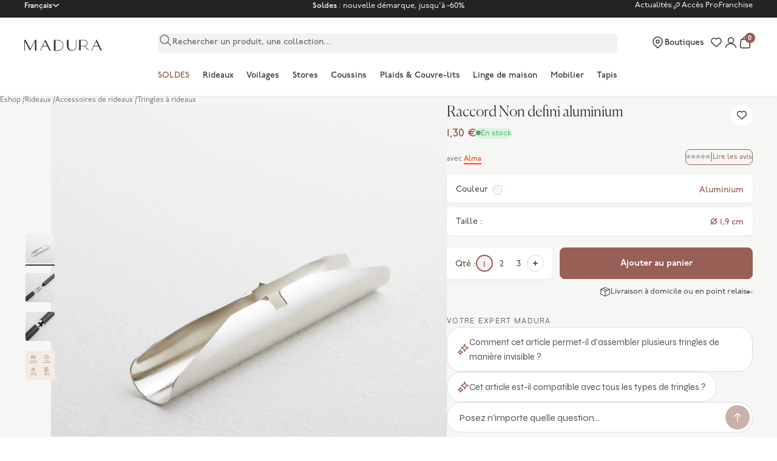

--- FILE ---
content_type: text/html; charset=utf-8
request_url: https://www.madura.com/products/raccord-non-defini-aluminium
body_size: 175910
content:
<!doctype html>
<html lang="fr">
<head>
  
    <meta name="facebook-domain-verification" content=""/>
  

  
    <meta name="p:domain_verify" content=""/>
  

  
    <meta name="google-site-verification" content="bRMM8wtpDiELdf9eJmZRKQcAEkO8wMh0iKGG-HkF3Qg"/>
  

  

  <meta charset="utf-8">
  <meta http-equiv="X-UA-Compatible" content="IE=edge,chrome=1">
  <meta name="viewport" content="initial-scale=1.0, maximum-scale=5.0, minimum-scale=1.0, width=device-width, height=device-height"/>
  <meta name="theme-color" content="">

  <link rel="dns-prefetch" href="//cdn.shopify.com">
  <link rel="dns-prefetch" href="//fonts.gstatic.com">
  <link rel="dns-prefetch" href="//cdnjs.cloudflare.com">
  <link rel="dns-prefetch" href="//cl.avis-verifies.com">

  <link rel="preconnect" href="//cdn.shopify.com">
  <link rel="preconnect" href="//fonts.gstatic.com" crossorigin>
  <link rel="preconnect" href="//cdnjs.cloudflare.com" crossorigin>
  <link rel="preconnect" href="//cl.avis-verifies.com" crossorigin><style>
  /* P22 Underground */
  @import url('https://use.typekit.net/uta1sai.css');

  /* Adobe Handwriting */
  @import url("https://use.typekit.net/mua4vku.css");

  /* Canela Light */
  @font-face {
    font-family: "Canela-Light";
    src: url(//cdn.shopify.com/s/files/1/0687/9569/5423/t/3/assets/Canela-Light.otf?v=149571654350606196851681750921) format("opentype");
    font-weight: normal;
    font-style: normal;
    font-display: swap;
  }

  /*  Wash icons */
  @font-face {
    font-family: "washicons";
    src: url("//www.madura.com/cdn/shop/t/181/assets/washicons.eot?v=83282143004356316721688646708");
    src: url("//www.madura.com/cdn/shop/t/181/assets/washicons.eot?%23iefix&v=83282143004356316721688646708") format("embedded-opentype"),
    url("//www.madura.com/cdn/shop/t/181/assets/washicons.ttf?v=30352032476262410141688646708") format("truetype"),
    url("//www.madura.com/cdn/shop/t/181/assets/washicons.svg%23washicons?v=82890") format("svg"),
    url("//www.madura.com/cdn/shop/t/181/assets/washicons.woff?v=28105509645790875261688646708") format("woff");
    font-weight: normal;
    font-style: normal;
  }

  :root {
    /* Layout */
    --container-gutter: 1.25rem; /* 20px */
    --container-max-width: 100%;
    --container-s-max-width: 76.25rem; /* 1220px */
    --container-m-max-width: 85.625rem; /* 1370px */
    --container-l-max-width: 88.75rem; /* 1420px */
    --container-xl-max-width: 105rem; /* 1680px */
    --section-vertical-spacing: 2.25rem;
    --section-stack-gap: 1.75rem;
    --section-header-gap: 0.75rem;

    /* RTL support */
    --transform-logical-flip: 1;
    --transform-origin-start: left;
    --transform-origin-end: right;

    /* Colors */
    --color-white: 255 255 255;
    --color-black: 0 0 0;
    --color-primary: 55 54 50; /* -> #373632 */
    --color-terracotta: 151 95 86 /* #975F56 */;
    --color-pro-terracotta: 95 126 128; /* -> #5F7E80 */
    --color-nude: 250 248 246;
    --color-grey-20: 241 241 238;
    --color-grey-50: 237 237 233;
    --color-grey-100: 239 239 239;
    --color-grey-150: 230 230 229;
    --color-grey-200: 215 215 214;
    --color-grey-500: 170 170 170;
    --color-grey-700: 126 126 122;
    --color-grey-800: 232 232 228;
    --color-stars: 255 190 0; /* -> #FFBE00 */

    /* UI Colors */
    --background-color: 246 246 244; /* -> #F6F6F4 */
    --border-color: rgb(var(--color-primary) / 0.3);
    --color-success: 151 191 129; /* -> #97BF81 */
    --color-warning: 207 119 16;
    --color-warning-background: 244 236 215; /* -> #F4ECD7 */
    --color-error: 207 35 56;
    --color-error-alert: 248 228 228;
    --color-stock: 74 176 102;
    --color-stock-background: 223 241 228; /* -> #DFF1E4 */
    --color-sale: 255 48 64;
    --color-blue-alma: 250 80 34;
    --color-red-alma: 255 57 68;
    --color-yellow-premium: 242 233 210; /* -> #F2E9D2 */
    --color-yellow-label: 233 193 101; /* -> #E9C165 */
    --color-light-green-pro: 235 239 239;
    --color-light-green-pro-hover: 220 228 228;
    --color-dark-brown:  136 86 77 /* -> #88564D */;
    --color-brown-checkout-submit: 131 75 66 /* -> #834B42 */;
    --color-green: 74 176 102; /* -> #4AB066 */

    /* Font properties */
    --handwriting-font-family: "adobe-handwriting-ernie", sans-serif;
    --text-font-family: "p22-underground", sans-serif;
    --heading-font-family: "Canela-Light";

    /* Font sizes */
    --text-big: 3.25rem;
    --text-big-desktop: 8.75rem;
    --text-edito-xl: 2.5rem;
    --text-edito-xl-desktop: 5rem;
    --text-edito-l: 2.25rem;
    --text-edito-l-desktop: 4rem;
    --text-heading-display-xl: 2.75rem;
    --text-heading-display-xl-desktop: 4.5rem;
    --text-heading-display-l: 2.5rem;
    --text-heading-display-l-desktop: 3.75rem;
    --text-heading-display-m: 2.25rem;
    --text-heading-display-m-desktop: 3.25rem;
    --text-h1: 2rem;
    --text-h1-desktop: 2.75rem;
    --text-h2: 1.75rem;
    --text-h2-desktop: 2.25rem;
    --text-h3: 1.5rem;
    --text-h3-desktop: 1.875rem;
    --text-h4: 1.375rem;
    --text-h4-desktop: 1.5rem;
    --text-h5: 1.25rem;
    --text-h5-desktop: 1.25rem;
    --text-h6: 1.125rem;
    --text-h6-desktop: 1.125rem;

    --text-xxs: 0.6875rem;
    --text-xs: 0.75rem;
    --text-s: 0.8125rem;
    --text-m: 0.875rem;
    --text-l: 1rem; /* -> 16 px */

    --text-smallcaps-s: 0.6875rem; /* -> 11 px */
    --text-smallcaps-xs: 0.625rem; /* -> 10 px */
    --text-smallcaps-xxs: 0.5625rem; /* -> 9 px */

    --text-smallcaps-s-letter-spacing: 0.02rem;
    --text-smallcaps-xs-letter-spacing: 0.02rem;
    --text-smallcaps-xxs-letter-spacing: 0.02rem;

    --text-manuscript: 1.125rem;
    --text-manuscript-desktop: 1.5625rem;
    --text-manuscript-l: 1.25rem;
    --text-manuscript-l-desktop: 2.25rem;
    --text-manuscript-xl: 1.5rem;
    --text-manuscript-xl-desktop: 3.25rem;

    /* Rounded variables (used for border radius) */
    --rounded-full: 9999px;
    --rounded-card: .5rem;
    --rounded-sm: .25rem;
    --rounded-lg: 1rem;

    /* Header variables */
    --header-height: 3.5rem;
    --header-sidebar-padding-start: 0rem;
    --header-color: rgb(var(--color-primary));
    --header-background-color: rgb(var(--color-white));

    /* Form settings */
    --input-padding-block-start: .75rem;
    --input-padding-block-end: .625rem;
    --input-padding-inline: 1rem;
    --input-border-radius: .5rem;
    --input-border-width: .0625rem;
    --input-filled-gap: .4375rem;
    --fieldset-gap: 0.75rem;

    /* Input checkbox */
    --checkmark-svg-url: url(//www.madura.com/cdn/shop/t/181/assets/checkmark.svg?v=179493653392453117961688646707);
    --arrow-down-svg-url: url(//www.madura.com/cdn/shop/t/181/assets/arrow-down.svg?v=156485402982047808761688646707);
  }

  @media screen and (min-width: 700px) {
    :root {
      /* Layout */
      --container-gutter: 2rem;
    }
  }

  @media screen and (min-width: 1000px) {
    :root {
      /* Layout */
      --section-vertical-spacing: 3rem;
      --section-stack-gap: 2.5rem;
      --section-header-gap: 1rem;

      /* Header variables */
      --header-height: 4.5rem;
      --header-color: rgb(var(--color-primary));
      --header-background-color: rgb(var(--color-white));
    }
  }

  @media screen and (min-width: 1280px) {
    :root {
      /* Layout */
      --container-gutter: 2.5rem;

      /* Font sizes */
      --text-xxs: 0.75rem;
      --text-xs: 0.8125rem;
      --text-s: 0.875rem;
      --text-m: 0.9375rem;
      --text-l: 1.125rem;

      --text-smallcaps-s: 0.75rem;
      --text-smallcaps-xs: 0.6875rem;
    }
  }

  @media screen and (min-width: 1441px) {
    :root {
      /* Layout */
      --container-gutter: 4rem;
    }
  }
</style><script>
  // This allows to expose several variables to the global scope, to be used in scripts
  window.themeVariables = {
    settings: {
      pageType: "product",
      moneyFormat: "{{amount_with_comma_separator}}",
      moneyWithCurrencyFormat: "{{amount_with_comma_separator}} €",
      currencyCodeEnabled: true,
      cartType: 'drawer', /* TODO : to remove */
      currencySymbol: "€",
      today: "2026-01-21",
      currentDateFormat: "fr-FR",
      currentLocale: ""
    },

    strings: {
      addToCartButton: "Ajouter au panier",
      addedToCartLabel: "Ajouté au panier",
      soldOutButton: "Translation missing: fr.product.general.sold_out_button",
      preOrderButton: "Translation missing: fr.product.general.pre_order_button",
      unavailableButton: "Translation missing: fr.product.general.unavailable_button",
      closeGallery: "Translation missing: fr.product.gallery.close",
      zoomGallery: "Translation missing: fr.product.gallery.zoom",
      errorGallery: "Translation missing: fr.product.gallery.error",
      soldOutBadge: "Indisponible",
      discountBadge: "-@@",
      sku: "Translation missing: fr.product.general.sku",
      shippingEstimatorNoResults: "Translation missing: fr.cart.shipping_estimator.no_results",
      shippingEstimatorOneResult: "Translation missing: fr.cart.shipping_estimator.one_result",
      shippingEstimatorMultipleResults: "Translation missing: fr.cart.shipping_estimator.multiple_results",
      shippingEstimatorError: "Translation missing: fr.cart.shipping_estimator.error",
      closeIcon:"\u003csvg aria-hidden=\"true\" fill=\"none\" focusable=\"false\" width=\"11\" class=\"icon icon-close-rounded\" viewBox=\"0 0 8 8\" style=\"width:var(--icon-close-width)\"\u003e\n      \u003cpath stroke=\"currentColor\" stroke-linecap=\"round\" stroke-linejoin=\"round\" stroke-width=\"1.5\" d=\"m1 1 6 6M7 1 1 7\"\/\u003e\n    \u003c\/svg\u003e",
      anonymous: "Anonyme",
      on_before_date: "le",
      cartErrorMessage: "Stock insuffisant pour l\u0026#39;ajout au panier",

      /*--- Product ----*/
      product: "produit",
      products: "produits",
      productStock: {
        in_stock: "En stock",
        supply: "En réapprovisionnement",
        last_items: "Dernières pièces",
        out_of_stock: "Indisponible",
        to_order: "Fabriqué à la demande"
      },

      productTabs: {
        width: "Largeur",
        height: "Hauteur",
        depth: "Profondeur",
        weight: "Poids",
        diameter: "Diamètre",
        length: "Longueur"
      },

      /*--- Facets ----*/
      faceting: {
        dimensions: {
          oeillets: "Vous avez choisi des \u003cspan class=\"medium\"\u003erideaux à oeillets\u003c\/span\u003e.\u003c\/br\u003eUne fois posé, le rideau ondulé perdra environ 20 cm de sa largeur initiale."
        }
      },

      /*--- Account ----*/
      customer: {
        register: {
          phone_error: "Le numéro de téléphone que vous avez saisi a déjà été utilisé.",
          email_error: "L'email que vous avez saisi a déjà été utilisé."
        }
      }
    },

    mediaQueries: {
      'sm': 'screen and (min-width: 700px)',
      'md': 'screen and (min-width: 1000px)',
      'lg': 'screen and (min-width: 1150px)',
      'int': 'screen and (min-width: 1280px)',
      'xl': 'screen and (min-width: 1400px)',
      '2xl': 'screen and (min-width: 1600px)',
      'sm-max': 'screen and (max-width: 699px)',
      'md-max': 'screen and (max-width: 999px)',
      'lg-max': 'screen and (max-width: 1149px)',
      'xl-max': 'screen and (max-width: 1399px)',
      '2xl-max': 'screen and (max-width: 1599px)',
      'motion-safe': '(prefers-reduced-motion: no-preference)',
      'motion-reduce': '(prefers-reduced-motion: reduce)',
      'supports-hover': 'screen and (pointer: fine)',
      'supports-touch': 'screen and (hover: none)'
    },

    libraries: {algolia: {
        active: true,
        app_id: "YUBFJQPCY9",
        api_key: "36615e048866222bcdc456c542a73ed8",
        productIndex: "shopify_products",
        collectionIndex: "shopify_collections"
      },
      gorgias: {
        active: true
      }
    }

    
    /* Product variables */
    
      ,product: {
        id: 7454947901667
      }
    

  };const userToken = localStorage.getItem('algolia_config') ? JSON.parse(localStorage.getItem('algolia_config')).userToken : null;localStorage.setItem('algolia_config', JSON.stringify({
    appId: "YUBFJQPCY9",
    apiKey: "36615e048866222bcdc456c542a73ed8",
    indexName: "shopify_products",
    userToken: userToken,
    market: "fr"
  }))
</script><script type="module" src="//www.madura.com/cdn/shop/t/181/assets/vendor.min.js?v=131457669274275901961742557217"></script>
  <script type="module" src="//www.madura.com/cdn/shop/t/181/assets/theme.js?v=88359141753160364831768314101"></script>

  

    <link rel="shortcut icon" href="//www.madura.com/cdn/shop/files/Favicon_logo_M_128x128_png_128x128.png?v=1689090211" type="image/png">





























<meta name="default-current-page" content="1" />



<title>Raccord NON DEFINI aluminium - Madura</title>
<meta name="description" content="Ce raccord sera votre allié pour assembler plusieurs tringles en une, de manière invisible !">



    <link rel="canonical" href="https://www.madura.com/products/raccord-alma-aluminium">













<meta property="og:site_name" content="Madura">
<meta property="og:url" content="https://www.madura.com/products/raccord-non-defini-aluminium">
<meta property="og:title" content="Raccord NON DEFINI aluminium - Madura">
<meta property="og:type" content="product">
<meta property="og:description" content="Ce raccord sera votre allié pour assembler plusieurs tringles en une, de manière invisible !">


    <meta property="og:price:amount" content="1,30">
    <meta property="og:price:currency" content="EUR">


<script type="application/ld+json">
{
  "@context": "http://schema.org",
  "@type": "Organization",
  "name": "Madura",
  
  "sameAs": [
    "https:\/\/www.instagram.com\/madura\/"
    
    ,"https:\/\/www.facebook.com\/madura\/"
    ,"https:\/\/www.pinterest.fr\/madura\/"
    
    
    
    
  ],
  "url": "https:\/\/www.madura.com"
}
</script>





<script type="application/ld+json">
{
  "@context": "http://schema.org/",
  "@type": "Product",
  "name": "Raccord NON DEFINI aluminium",
  "url": "https:\/\/www.madura.com\/products\/raccord-non-defini-aluminium","image": [
      "https:\/\/www.madura.com\/cdn\/shop\/products\/raccord_NON_DEFINI_001917_ND_4_2000x.jpg?v=1653320717"
    ],"description": "Ce raccord sera votre allié pour assembler plusieurs tringles en une, de manière invisible !","brand": {
    "@type": "Brand",
    "name": "Madura"
  },
  "offers": [{
        "@type" : "Offer","sku": "10402","availability": "http://schema.org/InStock",
        "price": 1.3,
        "priceCurrency": "EUR",
        "url": "https:\/\/www.madura.com\/products\/raccord-non-defini-aluminium?variant=42102019817699"
      }
]
}
</script>



  <script>

    var Shopify = Shopify || {};

    Shopify.placeholders = {
        product1: `<span class="icon  icon--placeholder-logo" aria-hidden="true" >
          
                <svg version="1.1" id="Calque_1" xmlns="http://www.w3.org/2000/svg" x="0" y="0" viewBox="0 0 36.8 5.3" xml:space="preserve" enable-background="new 0 0 36.8 5.3"><style>.st0,.st2{fill-rule:evenodd;clip-rule:evenodd;fill:#1d1d1b}.st2{fill:#fff}</style><g id="CMS"><g id="_x30_2-03-Recherche-KO" transform="translate(-634 -33)"><g id="Group-16" transform="translate(634 33)"><path id="Fill-1" class="st0" d="M17.4 4.6c-.4.3-1.1.5-1.7.5h-.9V.5h.9c.7 0 1.3.2 1.7.5.6.4.8 1 .8 1.8.1.8-.2 1.4-.8 1.8M15.7.2H14v5.1h1.6c1.3 0 2.8-.7 2.8-2.6C18.5.9 17 .2 15.7.2"/><path id="Fill-3" class="st0" d="M26.7 2.9V.4h1.6c.7 0 1.3.6 1.3 1.3 0 .7-.6 1.3-1.3 1.3h-1.6zm3.9 2.2-2-1.9c.8-.2 1.4-.8 1.4-1.5 0-.8-.7-1.5-1.6-1.5H25.9v4.9h.8V3.2h1.6l1.9 1.9h.4z"/><g id="Group-7" transform="translate(35)"><defs><filter id="Adobe_OpacityMaskFilter" filterUnits="userSpaceOnUse" x="-27.5" y="0" width="5.1" height="5.3"><feColorMatrix values="1 0 0 0 0 0 1 0 0 0 0 0 1 0 0 0 0 0 1 0"/></filter></defs><mask maskUnits="userSpaceOnUse" x="-27.5" y="0" width="5.1" height="5.3" id="mask-2_1_"><g filter="url(#Adobe_OpacityMaskFilter)"><path id="path-1_1_" class="st2" d="M-27.5 0h5v5.3h-5z"/></g></mask><path id="Fill-5" d="m-26.2 3 1-2 1 2h-2zm3.7 2.3L-25 0l-2.5 5.3h.3l1-2h2.2l1 2h.5z" mask="url(#mask-2_1_)" fill-rule="evenodd" clip-rule="evenodd" fill="#1d1d1b"/></g><g id="Group-10" transform="translate(149)"><defs><filter id="Adobe_OpacityMaskFilter_1_" filterUnits="userSpaceOnUse" x="-117.3" y="0" width="5.1" height="5.3"><feColorMatrix values="1 0 0 0 0 0 1 0 0 0 0 0 1 0 0 0 0 0 1 0"/></filter></defs><mask maskUnits="userSpaceOnUse" x="-117.3" y="0" width="5.1" height="5.3" id="mask-4_1_"><g filter="url(#Adobe_OpacityMaskFilter_1_)"><path id="path-3_1_" class="st2" d="M-117.3 0h5.1v5.3h-5.1z"/></g></mask><path id="Fill-8" d="m-115.9 3 1-2 1 2h-2zm3.7 2.3-2.5-5.3-2.5 5.3h.3l1-2h2.2l1 2h.5z" mask="url(#mask-4_1_)" fill-rule="evenodd" clip-rule="evenodd" fill="#1d1d1b"/></g><g id="Group-13" transform="translate(0 1)"><defs><filter id="Adobe_OpacityMaskFilter_2_" filterUnits="userSpaceOnUse" x="0" y="-.8" width="5.7" height="5.1"><feColorMatrix values="1 0 0 0 0 0 1 0 0 0 0 0 1 0 0 0 0 0 1 0"/></filter></defs><mask maskUnits="userSpaceOnUse" x="0" y="-.8" width="5.7" height="5.1" id="mask-6_1_"><g filter="url(#Adobe_OpacityMaskFilter_2_)"><path id="path-5_1_" class="st2" d="M0-.8h5.7v5.1H0z"/></g></mask><path id="Fill-11" mask="url(#mask-6_1_)" fill-rule="evenodd" clip-rule="evenodd" fill="#1d1d1b" d="M5.1-.8 5-.7 2.9 3.4.6-.8H0V4.3h.2V-.2l2.5 4.5L5-.2v4.5h.7V-.8z"/></g><path id="Fill-14" class="st0" d="M24.4 2.9c0 .6-.2 1.2-.5 1.5-.3.3-.7.5-1.2.6-1.4 0-1.8-1-1.8-2.1V.2h-.7v2.7c0 .7.2 1.3.6 1.7.4.4 1 .7 1.7.7s1.3-.2 1.7-.7c.4-.4.6-1 .6-1.7V.2h-.2v2.7z"/></g></g></g></svg>
          
</span>
`,
    }
    Shopify.translations = {
        search_suggestions: "Translation missing: fr.general.search.suggestions",
        search_result: "Translation missing: fr.general.search.results_with_count.one",
        search_result_empty: "Translation missing: fr.general.search.results_with_count.one",
        search_results: "Translation missing: fr.general.search.results_with_count.other",
        search_results_empty: "Translation missing: fr.general.search.results_with_count.other",
        no_result: "Translation missing: fr.general.search.no_results_html",
        search_page_title: {
            start: "Translation missing: fr.general.search.page_title.start",
            middle: "Translation missing: fr.general.search.page_title.middle"
        },
        helpdesk: {
            online: "Translation missing: fr.status.online",
            offline: "Translation missing: fr.status.offline"
        },
        collections: {
            load_more: "Translation missing: fr.collections.general.load_more",
            load_previous: "Translation missing: fr.collections.general.load_previous"
        },
        product: {
            in_stock: "En stock",
            out_of_stock: "En rupture de stock",
            color_choice: "Translation missing: fr.products.product.color_choice",
            color: "Translation missing: fr.products.product.color",
            shape_choice: "Translation missing: fr.products.product.shape_choice",
            shape: "Translation missing: fr.products.product.shape",
            size_choice: "Translation missing: fr.products.product.size_choice",
            size: "Translation missing: fr.products.product.size",
            add_to_cart: "Translation missing: fr.products.product.add_to_cart",
            added_to_cart: "Translation missing: fr.products.product.added_to_cart",
            buy_all: "Translation missing: fr.products.product.buy_all",
            add: "Translation missing: fr.products.product.add",
            pan_singular: "Translation missing: fr.products.product.pan_singular",
            pan_many: "Translation missing: fr.products.product.pan_many",
            reviews: "Translation missing: fr.products.product.advices",
            custom_properties: {
                message: "Translation missing: fr.products.custom_properties.message",
            }
        },
        cart: {
            checkout: "Valider ma commande",
            shipping: "Livraison",
            free_shipping: "Translation missing: fr.cart.general.free_shipping",
            free_shipping_incentive: "Translation missing: fr.cart.general.free_shipping_incentive",
            free_shipping_incentive_start: "Translation missing: fr.cart.general.free_shipping_incentive_split.start",
            free_shipping_incentive_end: "Translation missing: fr.cart.general.free_shipping_incentive_split.end",
            empty: "Votre panier est vide",
            news: "Translation missing: fr.cart.empty.news",
            before_gift: "Translation missing: fr.cart.general.before_gift",
            reference: "Translation missing: fr.cart.general.reference",
            quantity: "Translation missing: fr.cart.general.quantity",
            size: "Translation missing: fr.cart.general.size",
            price: "Translation missing: fr.cart.general.price",
            unit_price: "Translation missing: fr.cart.general.unit_price",
            subtotals: "Translation missing: fr.cart.general.subtotals",
            see_cart: "Translation missing: fr.cart.general.see_cart",
            continue_shopping: "Continuer vos achats"
        },
        promotional_code: "Translation missing: fr.general.promotional_code",
        reassurance: {
            return: "Retours gratuits",
            payment: "Paiement sécurisé",
            customer: "Service client"
        },
        free: "Translation missing: fr.customer.order.free",
        store_locator: {
            title: "Points de vente",
            all: "Toutes les boutiques",
            hours: "Horaires",
            itinerary: "Translation missing: fr.store_locator.itinerary",
            products: "Produits vendus",
            monday: "Lundi",
            tuesday: "Mardi",
            wednesday: "Mercredi",
            friday: "Vendredi",
            thursday: "Jeudi",
            saturday: "Samedi",
            sunday: "Dimanche",
            result: "résultat",
            results: "résultats",
            geolocation: "Me géolocaliser",
            map: "Voir sur la carte",
            store: "Boutique",
            reseller: "Revendeur",
            phone: "Téléphone",
            open: "Ouvert aujourd\u0026#39;hui de {{ opening_hour }} à {{ closing_hour }}",
            closed_today: "Fermé actuellement",
            from: "à",
            call: "Appeler",
            stores_placeholder: "Translation missing: fr.layout.footer.stores_placeholder"
        },
        wishlist: {
            sentence: {
                start: "Translation missing: fr.customer.wishlist.sentence.start",
                end: "Translation missing: fr.customer.wishlist.sentence.end",
                end_multiple: "Translation missing: fr.customer.wishlist.sentence.end_multiple"
            }
        }
    };

    Shopify.settings = {
        minicart: {
            news: "collection_news",
            categories: [
                {
                    title: "Translation missing: fr.cart.empty.category_1",
                    url: null
                },
                {
                    title: "Translation missing: fr.cart.empty.category_2",
                    url: null
                },
                {
                    title: "Translation missing: fr.cart.empty.category_3",
                    url: null
                },
                {
                    title: "Translation missing: fr.cart.empty.category_4",
                    url: null
                }
            ]
        },
        shipping: {
            free_shipping_from: 0,
            methods: [
                {
                    name: "Translation missing: fr.shipping.shipping_1_title",
                    delay: "Translation missing: fr.shipping.shipping_1_delay",
                    price: 0
                },
                {
                    name: "Translation missing: fr.shipping.shipping_1_title",
                    delay: "Translation missing: fr.shipping.shipping_1_delay",
                    price: 0
                },
                {
                    name: "Translation missing: fr.shipping.shipping_1_title",
                    delay: "Translation missing: fr.shipping.shipping_1_delay",
                    price: 0
                }
            ]
        },
        store_locator: {
            file: null,
            countries_to_display: null,
            long: Number(null),
            lat: Number(null),
            zoom: null,
            marker_image: null,
            marker_zoom: null,
            has_map: null,
            token: null,
            accent_color: null,
            style: null,
        },
        w3app_shared_key: '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'
    };

    Shopify.moneyFormat = "{{amount_with_comma_separator}}";

    Shopify.assetIcons = {
        calendar: "\/\/www.madura.com\/cdn\/shop\/t\/181\/assets\/calendrier.svg?v=170727552000622177051688646708"
    }

    Shopify.handleize = function (string) {
        return string.toLowerCase().replace("'", "").replace(/[^\w\u00C0-\u024f]+/g, "-").replace(/^-+|-+$/g, "").normalize("NFD").replace(/[\u0300-\u036f]/g, "")
    }

    // ---------------------------------------------------------------------------
    // Money format handler
    // ---------------------------------------------------------------------------
    Shopify.formatMoney = function(cents, format) {
        if(!format) format = Shopify.moneyFormat;
        if (typeof cents == 'string') { cents = cents.replace('.',''); }
        var value = '';
        var placeholderRegex = /\{\{\s*(\w+)\s*\}\}/;
        var formatString = (format || this.moneyFormat);

        function defaultOption(opt, def) {
            return (typeof opt == 'undefined' ? def : opt);
        }

        function formatWithDelimiters(number, precision, thousands, decimal) {
            precision = defaultOption(precision, 2);
            thousands = defaultOption(thousands, ',');
            decimal   = defaultOption(decimal, '.');

            if (isNaN(number) || number == null) { return 0; }

            number = (number/100.0).toFixed(precision);

            var parts   = number.split('.'),
                dollars = parts[0].replace(/(\d)(?=(\d\d\d)+(?!\d))/g, '$1' + thousands),
                cents   = parts[1] ? (decimal + parts[1]) : '';

            return dollars + cents;
        }

        switch(formatString.match(placeholderRegex)[1]) {
            case 'amount':
                value = formatWithDelimiters(cents, 2);
                break;
            case 'amount_no_decimals':
                value = formatWithDelimiters(cents, 0);
                break;
            case 'amount_with_comma_separator':
                value = formatWithDelimiters(cents, 2, '.', ',');
                break;
            case 'amount_no_decimals_with_comma_separator':
                value = formatWithDelimiters(cents, 0, '.', ',');
                break;
        }

        return formatString.replace(placeholderRegex, value);
    };
</script>

  <style>
    @import url('https://fonts.googleapis.com/css2?family=Syne&display=swap');

    @font-face {
        font-family: "Ogg";
        src: url("//www.madura.com/cdn/shop/t/181/assets/Ogg-Roman.woff2?v=31941624619603258591688646707") format("woff2"),
        url("//www.madura.com/cdn/shop/t/181/assets/Ogg-Roman.woff?v=19183975818126787531688646708") format("woff");
        font-display: swap;
    }

    @font-face {
        font-family: "fontello";
        src: url("//www.madura.com/cdn/shop/t/181/assets/fontello.eot?v=87147832609452142531688646707"),
        url("//www.madura.com/cdn/shop/t/181/assets/fontello.woff2?v=131112278739425076291688646709") format("woff2"),
        url("//www.madura.com/cdn/shop/t/181/assets/fontello.woff?v=183782647146728378531688646707") format("woff"),
        url("//www.madura.com/cdn/shop/t/181/assets/fontello.ttf?v=144900960892960113961688646707") format("truetype"),
        url("//www.madura.com/cdn/shop/t/181/assets/fontello.svg?v=18853277003718652551688646708") format("svg");
        font-weight: normal;
        font-style: normal;
        font-display: swap;
    }

    @font-face {
        font-family: "washicons";
        src:url("//www.madura.com/cdn/shop/t/181/assets/washicons.eot?v=83282143004356316721688646708");
        src:url("//www.madura.com/cdn/shop/t/181/assets/washicons.eot?%23iefix&v=83282143004356316721688646708") format("embedded-opentype"),
            url("//www.madura.com/cdn/shop/t/181/assets/washicons.ttf?v=30352032476262410141688646708") format("truetype"),
            url("//www.madura.com/cdn/shop/t/181/assets/washicons.svg%23washicons?v=82890") format("svg"),
            url("//www.madura.com/cdn/shop/t/181/assets/washicons.woff?v=28105509645790875261688646708") format("woff");
        font-weight: normal;
        font-style: normal;
        }
</style>




  <script>window.performance && window.performance.mark && window.performance.mark('shopify.content_for_header.start');</script><meta name="facebook-domain-verification" content="m1r01xc7sxnthohzg0mdvhmkoahswx">
<meta name="google-site-verification" content="16umyupeHePS5HnYebuSotMMddhq04FgfBJtIT1EMvU">
<meta id="shopify-digital-wallet" name="shopify-digital-wallet" content="/57478709414/digital_wallets/dialog">
<meta name="shopify-checkout-api-token" content="3c682309645aef18ef37ba2d0061e136">
<meta id="in-context-paypal-metadata" data-shop-id="57478709414" data-venmo-supported="false" data-environment="production" data-locale="fr_FR" data-paypal-v4="true" data-currency="EUR">
<link rel="alternate" hreflang="x-default" href="https://www.madura.com/products/raccord-non-defini-aluminium">
<link rel="alternate" hreflang="fr-FR" href="https://www.madura.com/products/raccord-non-defini-aluminium">
<link rel="alternate" hreflang="en-FR" href="https://www.madura.com/en/products/non-defini-silver-connector">
<link rel="alternate" hreflang="nl-FR" href="https://www.madura.com/nl/products/verbinder-roede-non-defini-zilver">
<link rel="alternate" hreflang="de-FR" href="https://www.madura.com/de/products/nicht-definierter-fitting-aluminium">
<link rel="alternate" type="application/json+oembed" href="https://www.madura.com/products/raccord-non-defini-aluminium.oembed">
<script async="async" src="/checkouts/internal/preloads.js?locale=fr-FR"></script>
<script id="shopify-features" type="application/json">{"accessToken":"3c682309645aef18ef37ba2d0061e136","betas":["rich-media-storefront-analytics"],"domain":"www.madura.com","predictiveSearch":true,"shopId":57478709414,"locale":"fr"}</script>
<script>var Shopify = Shopify || {};
Shopify.shop = "fr-madura.myshopify.com";
Shopify.locale = "fr";
Shopify.currency = {"active":"EUR","rate":"1.0"};
Shopify.country = "FR";
Shopify.theme = {"name":"THEME V2 - COPIE 1","id":150760227141,"schema_name":"Madura","schema_version":"2.0.0","theme_store_id":null,"role":"main"};
Shopify.theme.handle = "null";
Shopify.theme.style = {"id":null,"handle":null};
Shopify.cdnHost = "www.madura.com/cdn";
Shopify.routes = Shopify.routes || {};
Shopify.routes.root = "/";</script>
<script type="module">!function(o){(o.Shopify=o.Shopify||{}).modules=!0}(window);</script>
<script>!function(o){function n(){var o=[];function n(){o.push(Array.prototype.slice.apply(arguments))}return n.q=o,n}var t=o.Shopify=o.Shopify||{};t.loadFeatures=n(),t.autoloadFeatures=n()}(window);</script>
<script id="shop-js-analytics" type="application/json">{"pageType":"product"}</script>
<script defer="defer" async type="module" src="//www.madura.com/cdn/shopifycloud/shop-js/modules/v2/client.init-shop-cart-sync_INwxTpsh.fr.esm.js"></script>
<script defer="defer" async type="module" src="//www.madura.com/cdn/shopifycloud/shop-js/modules/v2/chunk.common_YNAa1F1g.esm.js"></script>
<script type="module">
  await import("//www.madura.com/cdn/shopifycloud/shop-js/modules/v2/client.init-shop-cart-sync_INwxTpsh.fr.esm.js");
await import("//www.madura.com/cdn/shopifycloud/shop-js/modules/v2/chunk.common_YNAa1F1g.esm.js");

  window.Shopify.SignInWithShop?.initShopCartSync?.({"fedCMEnabled":true,"windoidEnabled":true});

</script>
<script>(function() {
  var isLoaded = false;
  function asyncLoad() {
    if (isLoaded) return;
    isLoaded = true;
    var urls = ["https:\/\/d23dclunsivw3h.cloudfront.net\/redirect-app.js?shop=fr-madura.myshopify.com","\/\/swymv3free-01.azureedge.net\/code\/swym-shopify.js?shop=fr-madura.myshopify.com","https:\/\/static.klaviyo.com\/onsite\/js\/klaviyo.js?company_id=TteDiJ\u0026shop=fr-madura.myshopify.com","https:\/\/cdn.langshop.app\/buckets\/app\/libs\/storefront\/sdk.js?proxy_prefix=\/apps\/langshop\u0026source=sct\u0026shop=fr-madura.myshopify.com","https:\/\/config.gorgias.chat\/bundle-loader\/01GYCCRYV62V6F9FWZT0GB0PAR?source=shopify1click\u0026shop=fr-madura.myshopify.com","https:\/\/wisepops.net\/loader.js?v=2\u0026h=qDzwvVB4rR\u0026shop=fr-madura.myshopify.com","https:\/\/cdn.9gtb.com\/loader.js?g_cvt_id=ddb5da16-baf1-44e7-9dbd-e8017beb20d7\u0026shop=fr-madura.myshopify.com","https:\/\/assets.loyoly.io\/public\/scripts\/shopify-account-top.js?shop=fr-madura.myshopify.com","https:\/\/assets.loyoly.io\/public\/scripts\/referral.js?shop=fr-madura.myshopify.com"];
    for (var i = 0; i < urls.length; i++) {
      var s = document.createElement('script');
      s.type = 'text/javascript';
      s.async = true;
      s.src = urls[i];
      var x = document.getElementsByTagName('script')[0];
      x.parentNode.insertBefore(s, x);
    }
  };
  if(window.attachEvent) {
    window.attachEvent('onload', asyncLoad);
  } else {
    window.addEventListener('load', asyncLoad, false);
  }
})();</script>
<script id="__st">var __st={"a":57478709414,"offset":3600,"reqid":"da4dbb50-7cf2-4a5c-9070-76d813f47c0c-1768968572","pageurl":"www.madura.com\/products\/raccord-non-defini-aluminium","u":"82472275ffdc","p":"product","rtyp":"product","rid":7454947901667};</script>
<script>window.ShopifyPaypalV4VisibilityTracking = true;</script>
<script id="captcha-bootstrap">!function(){'use strict';const t='contact',e='account',n='new_comment',o=[[t,t],['blogs',n],['comments',n],[t,'customer']],c=[[e,'customer_login'],[e,'guest_login'],[e,'recover_customer_password'],[e,'create_customer']],r=t=>t.map((([t,e])=>`form[action*='/${t}']:not([data-nocaptcha='true']) input[name='form_type'][value='${e}']`)).join(','),a=t=>()=>t?[...document.querySelectorAll(t)].map((t=>t.form)):[];function s(){const t=[...o],e=r(t);return a(e)}const i='password',u='form_key',d=['recaptcha-v3-token','g-recaptcha-response','h-captcha-response',i],f=()=>{try{return window.sessionStorage}catch{return}},m='__shopify_v',_=t=>t.elements[u];function p(t,e,n=!1){try{const o=window.sessionStorage,c=JSON.parse(o.getItem(e)),{data:r}=function(t){const{data:e,action:n}=t;return t[m]||n?{data:e,action:n}:{data:t,action:n}}(c);for(const[e,n]of Object.entries(r))t.elements[e]&&(t.elements[e].value=n);n&&o.removeItem(e)}catch(o){console.error('form repopulation failed',{error:o})}}const l='form_type',E='cptcha';function T(t){t.dataset[E]=!0}const w=window,h=w.document,L='Shopify',v='ce_forms',y='captcha';let A=!1;((t,e)=>{const n=(g='f06e6c50-85a8-45c8-87d0-21a2b65856fe',I='https://cdn.shopify.com/shopifycloud/storefront-forms-hcaptcha/ce_storefront_forms_captcha_hcaptcha.v1.5.2.iife.js',D={infoText:'Protégé par hCaptcha',privacyText:'Confidentialité',termsText:'Conditions'},(t,e,n)=>{const o=w[L][v],c=o.bindForm;if(c)return c(t,g,e,D).then(n);var r;o.q.push([[t,g,e,D],n]),r=I,A||(h.body.append(Object.assign(h.createElement('script'),{id:'captcha-provider',async:!0,src:r})),A=!0)});var g,I,D;w[L]=w[L]||{},w[L][v]=w[L][v]||{},w[L][v].q=[],w[L][y]=w[L][y]||{},w[L][y].protect=function(t,e){n(t,void 0,e),T(t)},Object.freeze(w[L][y]),function(t,e,n,w,h,L){const[v,y,A,g]=function(t,e,n){const i=e?o:[],u=t?c:[],d=[...i,...u],f=r(d),m=r(i),_=r(d.filter((([t,e])=>n.includes(e))));return[a(f),a(m),a(_),s()]}(w,h,L),I=t=>{const e=t.target;return e instanceof HTMLFormElement?e:e&&e.form},D=t=>v().includes(t);t.addEventListener('submit',(t=>{const e=I(t);if(!e)return;const n=D(e)&&!e.dataset.hcaptchaBound&&!e.dataset.recaptchaBound,o=_(e),c=g().includes(e)&&(!o||!o.value);(n||c)&&t.preventDefault(),c&&!n&&(function(t){try{if(!f())return;!function(t){const e=f();if(!e)return;const n=_(t);if(!n)return;const o=n.value;o&&e.removeItem(o)}(t);const e=Array.from(Array(32),(()=>Math.random().toString(36)[2])).join('');!function(t,e){_(t)||t.append(Object.assign(document.createElement('input'),{type:'hidden',name:u})),t.elements[u].value=e}(t,e),function(t,e){const n=f();if(!n)return;const o=[...t.querySelectorAll(`input[type='${i}']`)].map((({name:t})=>t)),c=[...d,...o],r={};for(const[a,s]of new FormData(t).entries())c.includes(a)||(r[a]=s);n.setItem(e,JSON.stringify({[m]:1,action:t.action,data:r}))}(t,e)}catch(e){console.error('failed to persist form',e)}}(e),e.submit())}));const S=(t,e)=>{t&&!t.dataset[E]&&(n(t,e.some((e=>e===t))),T(t))};for(const o of['focusin','change'])t.addEventListener(o,(t=>{const e=I(t);D(e)&&S(e,y())}));const B=e.get('form_key'),M=e.get(l),P=B&&M;t.addEventListener('DOMContentLoaded',(()=>{const t=y();if(P)for(const e of t)e.elements[l].value===M&&p(e,B);[...new Set([...A(),...v().filter((t=>'true'===t.dataset.shopifyCaptcha))])].forEach((e=>S(e,t)))}))}(h,new URLSearchParams(w.location.search),n,t,e,['guest_login'])})(!0,!0)}();</script>
<script integrity="sha256-4kQ18oKyAcykRKYeNunJcIwy7WH5gtpwJnB7kiuLZ1E=" data-source-attribution="shopify.loadfeatures" defer="defer" src="//www.madura.com/cdn/shopifycloud/storefront/assets/storefront/load_feature-a0a9edcb.js" crossorigin="anonymous"></script>
<script data-source-attribution="shopify.dynamic_checkout.dynamic.init">var Shopify=Shopify||{};Shopify.PaymentButton=Shopify.PaymentButton||{isStorefrontPortableWallets:!0,init:function(){window.Shopify.PaymentButton.init=function(){};var t=document.createElement("script");t.src="https://www.madura.com/cdn/shopifycloud/portable-wallets/latest/portable-wallets.fr.js",t.type="module",document.head.appendChild(t)}};
</script>
<script data-source-attribution="shopify.dynamic_checkout.buyer_consent">
  function portableWalletsHideBuyerConsent(e){var t=document.getElementById("shopify-buyer-consent"),n=document.getElementById("shopify-subscription-policy-button");t&&n&&(t.classList.add("hidden"),t.setAttribute("aria-hidden","true"),n.removeEventListener("click",e))}function portableWalletsShowBuyerConsent(e){var t=document.getElementById("shopify-buyer-consent"),n=document.getElementById("shopify-subscription-policy-button");t&&n&&(t.classList.remove("hidden"),t.removeAttribute("aria-hidden"),n.addEventListener("click",e))}window.Shopify?.PaymentButton&&(window.Shopify.PaymentButton.hideBuyerConsent=portableWalletsHideBuyerConsent,window.Shopify.PaymentButton.showBuyerConsent=portableWalletsShowBuyerConsent);
</script>
<script data-source-attribution="shopify.dynamic_checkout.cart.bootstrap">document.addEventListener("DOMContentLoaded",(function(){function t(){return document.querySelector("shopify-accelerated-checkout-cart, shopify-accelerated-checkout")}if(t())Shopify.PaymentButton.init();else{new MutationObserver((function(e,n){t()&&(Shopify.PaymentButton.init(),n.disconnect())})).observe(document.body,{childList:!0,subtree:!0})}}));
</script>
<link id="shopify-accelerated-checkout-styles" rel="stylesheet" media="screen" href="https://www.madura.com/cdn/shopifycloud/portable-wallets/latest/accelerated-checkout-backwards-compat.css" crossorigin="anonymous">
<style id="shopify-accelerated-checkout-cart">
        #shopify-buyer-consent {
  margin-top: 1em;
  display: inline-block;
  width: 100%;
}

#shopify-buyer-consent.hidden {
  display: none;
}

#shopify-subscription-policy-button {
  background: none;
  border: none;
  padding: 0;
  text-decoration: underline;
  font-size: inherit;
  cursor: pointer;
}

#shopify-subscription-policy-button::before {
  box-shadow: none;
}

      </style>

<script>window.performance && window.performance.mark && window.performance.mark('shopify.content_for_header.end');</script>
<script>function _sendToDataLayer(name, data) {window.dataLayer = window.dataLayer || [];
    window.dataLayer.push({ ecommerce: null });
    window.dataLayer.push(data);}
</script>

<script>let incrementCount =0;
  let dataLayerObject = {
    'connection': "visitor",
    'user_type': "visitor",
    'user_id': null,
    'user_seniority_days_number': -1,
    'total_purchase_number': null,
    'client_seniority_days_number': null,
    'lastpurchase_days_number': null,
    'second_to_last_purchase_days_number': null,
    'user_is_registered_to_newsletter': "no",
    'page_language': "fr",
    'ca_genere_client': 0.0,
    'avec_ajout_panier': 'non',
    'page_template': "Product",
    'email_brut': null,
    'email_hash_md5': null
,'page_category_level_1': "Rideaux"
,'page_category_level_2': "Accessoires de rideaux"
,'page_category_level_3': "Tringles à rideaux"
};
  _sendToDataLayer('dataLayerObject', dataLayerObject);_sendToDataLayer('eventPageView', {'event': 'page_view'});

  
localStorage.setItem('madura:config', JSON.stringify({
    userType : "visitor",
    emailHash: null,
    dataLayerObject: dataLayerObject
  }))

</script>

<script>
  // TODO : Pas utilisé mais peut servir à l'avenir
  document.addEventListener('DOMContentLoaded', () => {document.addEventListener('gtm:custom-event', (event) => {
      _sendToDataLayer('gtm:custom-event', event.detail);
    });
    Array.from(document.querySelectorAll('[data-custom-event]')).forEach((el) => {
      el.addEventListener('click', () => {
        _sendToDataLayer('getCustomEvent', JSON.parse(el.getAttribute('data-custom-event')));
      })
    });
  });
</script><script>document.addEventListener('productList:impression', (event) => {
      if (event.detail.jsonData.length > 0) {
        let pdpNextProducts = {
          'event': 'view_item_list',
          'ecommerce': {
            'item_list_name': event.detail.listInfos.listName,
            'item_list_id': event.detail.listInfos.listId,
            'items': event.detail.jsonData.map(item => ({
              'item_name': item.name,
              'item_id': item.id,
              'item_variant': item.item_variant,
              'price': item.price,
              'currency': "EUR",
              'item_brand': item.brand,
              'item_category': item.product_collection,
              'item_category2': item.product_collection_parent,
              'item_category3': item.collection_master,
              'item_list_name': event.detail.listInfos.listName,
              'item_list_id': event.detail.listInfos.listId,
              'index': item.position
            }))
          }
        }
        _sendToDataLayer('pdpDataLayerObject', pdpNextProducts);
      }
    });document.addEventListener('product:clicked', (event) => {
      const eventDetails = event.detail.data.data
      if (!eventDetails) {
        return;
      }
      
      let productClickDataLayerObject = {
        'event': 'select_item',
        'ecommerce': {
          'items': [{
            'item_name': eventDetails.name,
            'item_id': eventDetails.id,
            'item_variant': eventDetails.item_variant,
            'price': eventDetails.price,
            'currency': "EUR",
            'item_brand': eventDetails.brand,
            'item_category': eventDetails.product_collection,
            'item_category2': eventDetails.product_collection_parent,
            'item_category3': eventDetails.collection_master,
            'item_list_name': event.detail.listInfos.listName,
            'item_list_id': event.detail.listInfos.listId,
            'index': eventDetails.position
          }]
        }
      }
      _sendToDataLayer('productClickDataLayerObject', productClickDataLayerObject);
    });let productPageDataLayerObject = {
        'event': 'view_item',
        'ecommerce': {
          'value': 1.3,
          'currency': "EUR",
          'items': [{
            'item_name': "Raccord NON DEFINI aluminium",
            'item_id': "10402",
            'item_variant': "Ø1,9 cm - D19",
            'price': 1.3,
            'currency': "EUR",
            'item_brand': "Raccord",
            'item_category': "Tringlerie",
            'item_category2': "Accessoires de rideaux",
            'item_category3': "Rideaux"
          }]
        }
      };
      _sendToDataLayer('productPageDataLayerObject', productPageDataLayerObject);

      var google_tag_params = {
        'ecomm_pagetype': 'product',
        'ecomm_pcat': "Tringles à rideaux",
        'ecomm_prodid': "10402",
        'ecomm_pname': "Raccord NON DEFINI aluminium",
        'ecomm_pvalue': 1.3
      };document.addEventListener('variant:add', (event) => {
        let variantAdded = event.detail.items[0];
        let additionalInfos = event.detail.additionalInfos;
        let variantAddedDataLayerObject = {
          'event': 'add_to_cart',
          'ecommerce': {
            'value': parseFloat((variantAdded.price * variantAdded.quantity * 0.01).toFixed(2)),
            'currency': "EUR",
            'items': [{
              'item_name': variantAdded.product_title,
              'item_id': variantAdded.sku,
              'item_variant': variantAdded.variant_title,
              'price': parseFloat((variantAdded.price * 0.01).toFixed(2)),
              'currency': "EUR",
              'item_brand': additionalInfos.brand,
              'item_category': additionalInfos.product_collection,
              'item_category2': additionalInfos.product_collection_parent,
              'item_category3': additionalInfos.master_collection,
              'index': 1,
              'quantity': variantAdded.quantity
            }]
          }
        }
      _sendToDataLayer('variantAddedDataLayerObject', variantAddedDataLayerObject);
    });document.addEventListener('line-item:will-change', (event) => {
      if (event.detail.targetQuantity < event.detail.jsonData.quantity) {
        let variantDeleted = event.detail.jsonData;
        let variantDeletedDataLayerObject = {
          'event': 'remove_from_cart',
          'ecommerce': {
            'currency': "EUR",
            'value': variantDeleted.price * variantDeleted.quantity,
            'items': [{
              'item_name': variantDeleted.name,
              'item_id': variantDeleted.id,
              'item_variant': variantDeleted.item_variant,
              'price': variantDeleted.price,
              'item_brand': variantDeleted.brand,
              'item_category': variantDeleted.product_collection,
              'item_category2': variantDeleted.product_collection_parent,
              'item_category3': variantDeleted.master_collection,
              'quantity': variantDeleted.quantity - event.detail.targetQuantity
            }]
          }
        }
        _sendToDataLayer('variantDeletedDataLayerObject', variantDeletedDataLayerObject);
      }
      else {
        let variantAdded = event.detail.jsonData;
        let variantAddedDataLayerObject = {
          'event': 'add_to_cart',
          'ecommerce': {
            'currency': "EUR",
            'value': variantAdded.price * variantAdded.quantity,
            'items': [{
              'item_name': variantAdded.name,
              'item_id': variantAdded.id,
              'item_variant': variantAdded.item_variant,
              'price': variantAdded.price,
              'item_brand': variantAdded.brand,
              'item_category': variantAdded.product_collection,
              'item_category2': variantAdded.product_collection_parent,
              'item_category3': variantAdded.master_collection,
              'quantity': variantAdded.quantity
            }]
          }
        }
        _sendToDataLayer('variantAddedDataLayerObject', variantAddedDataLayerObject);
      }
    });document.addEventListener('cart-drawer:open', (event) => {
      let cartData = event.detail;
      let cartDrawerOpenedDataLayerObject = {
        'event': 'view_cart',
        'ecommerce': {
          'currency': cartData.currency,
          'value': cartData.value,
          'items': cartData.items.map(item => ({
            'item_name': item.item_name,
            'item_id': item.item_id,
            'item_variant': item.item_variant,
            'price': parseFloat((item.price * item.quantity).toFixed(2)),
            'currency': item.currency,
            'item_brand': item.item_brand,
            'item_category': item.item_category,
            'item_category2': item.item_category2,
            'item_category3': item.item_category3,
            'quantity': item.quantity
          }))
        }
      }
      _sendToDataLayer('cartDrawerOpenedDataLayerObject', cartDrawerOpenedDataLayerObject);
    });document.addEventListener('cart:load', (event) => {
      let cartData = event.detail;
      let cartPageDataLayerObject = {
        'event': 'view_cart',
        'ecommerce': {
          'currency': cartData.currency,
          'value': cartData.value,
          'items': cartData.items.map(item => ({
            'item_name': item.item_name,
            'item_id': item.item_id,
            'item_variant': item.item_variant,
            'price': parseFloat((item.price * item.quantity).toFixed(2)),
            'currency': item.currency,
            'item_brand': item.item_brand,
            'item_category': item.item_category,
            'item_category2': item.item_category2,
            'item_category3': item.item_category3,
            'quantity': item.quantity
          }))
        }
      }
      _sendToDataLayer('cartPageDataLayerObject', cartPageDataLayerObject);
    });document.addEventListener('wishlist:view_page', (event) => {
      let wishlistData = event.detail.items;
      let wishListPageDataLayerObject = {
        'event': 'view_item_list',
        'ecommerce': {
          'item_list_name': 'wishlist',
          'item_list_id': 'wishlist',
          'items': wishlistData
        }
      }
      _sendToDataLayer('wishListPageDataLayerObject', wishListPageDataLayerObject)
    });document.addEventListener('wishlist:add', (event) => {
      let additionalInfos = event.detail.additionalInfos;
      let wishlistAddedDataLayerObject = {
        'event': 'add_to_wishlist',
        'ecommerce': {
          'value': additionalInfos.price,
          'currency': "EUR",
          'items': [{
            'item_name': additionalInfos.name,
            'item_id': additionalInfos.id,
            'item_variant': additionalInfos.item_variant,
            'price': additionalInfos.price,
            'currency': "EUR",
            'item_brand': additionalInfos.brand,
            'item_category': additionalInfos.product_collection,
            'item_category2': additionalInfos.product_collection_parent,
            'item_category3': additionalInfos.master_collection,
            'index': 1
          }]
        }
      }
      _sendToDataLayer('wishlistAddedDataLayerObject', wishlistAddedDataLayerObject);
    });document.addEventListener('checkout:begin', (event) => {
      _sendToDataLayer('checkoutBeginDataLayerObject', event.detail);
    })
  </script><!-- Google Tag Manager -->
  <script>
    (function (w, d, s, l, i) {
      w[l] = w[l] || [];
      w[l].push({
        'gtm.start':
          new Date().getTime(), event: 'gtm.js'
      });
      var f = d.getElementsByTagName(s)[0],
        j = d.createElement(s), dl = l != 'dataLayer' ? '&l=' + l : '';
      j.async = true;
      j.src =
        'https://www.googletagmanager.com/gtm.js?id=' + i + dl;
      f.parentNode.insertBefore(j, f);
    })(window, document, 'script', 'dataLayer', 'GTM-TBMGDT');
  </script>
  <!-- End Google Tag Manager --><!-- geocoder start --><!-- geocoder end --><link href="//www.madura.com/cdn/shop/t/181/assets/theme.css?v=130463608332578460571768314106" rel="stylesheet" type="text/css" media="all" /><!-- BEGIN app block: shopify://apps/loyoly/blocks/international/f8398f67-b476-4b74-89b8-cb199b7011c9 -->
<script>
  // Set the current lang
  window.loyoly_lang_code = 'fr'
  // Set the convert rate
  window.loyoly_convert_rate = window.Shopify.currency.rate
  // Set the current money code
  window.loyoly_money_code = 'EUR'
  // Localized suffix
  window.loyoly_lang_suffix = '/'


</script>


<!-- END app block --><!-- BEGIN app block: shopify://apps/helium-customer-fields/blocks/app-embed/bab58598-3e6a-4377-aaaa-97189b15f131 -->







































<script>
  if ('CF' in window) {
    window.CF.appEmbedEnabled = true;
  } else {
    window.CF = {
      appEmbedEnabled: true,
    };
  }

  window.CF.editAccountFormId = "";
  window.CF.registrationFormId = "";
</script>

<!-- BEGIN app snippet: patch-registration-links -->







































<script>
  function patchRegistrationLinks() {
    const PATCHABLE_LINKS_SELECTOR = 'a[href*="/account/register"]';

    const search = new URLSearchParams(window.location.search);
    const checkoutUrl = search.get('checkout_url');
    const returnUrl = search.get('return_url');

    const redirectUrl = checkoutUrl || returnUrl;
    if (!redirectUrl) return;

    const registrationLinks = Array.from(document.querySelectorAll(PATCHABLE_LINKS_SELECTOR));
    registrationLinks.forEach(link => {
      const url = new URL(link.href);

      url.searchParams.set('return_url', redirectUrl);

      link.href = url.href;
    });
  }

  if (['complete', 'interactive', 'loaded'].includes(document.readyState)) {
    patchRegistrationLinks();
  } else {
    document.addEventListener('DOMContentLoaded', () => patchRegistrationLinks());
  }
</script><!-- END app snippet -->
<!-- BEGIN app snippet: patch-login-grecaptcha-conflict -->







































<script>
  // Fixes a problem where both grecaptcha and hcaptcha response fields are included in the /account/login form submission
  // resulting in a 404 on the /challenge page.
  // This is caused by our triggerShopifyRecaptchaLoad function in initialize-forms.liquid.ejs
  // The fix itself just removes the unnecessary g-recaptcha-response input

  function patchLoginGrecaptchaConflict() {
    Array.from(document.querySelectorAll('form')).forEach(form => {
      form.addEventListener('submit', e => {
        const grecaptchaResponse = form.querySelector('[name="g-recaptcha-response"]');
        const hcaptchaResponse = form.querySelector('[name="h-captcha-response"]');

        if (grecaptchaResponse && hcaptchaResponse) {
          // Can't use both. Only keep hcaptcha response field.
          grecaptchaResponse.parentElement.removeChild(grecaptchaResponse);
        }
      })
    })
  }

  if (['complete', 'interactive', 'loaded'].includes(document.readyState)) {
    patchLoginGrecaptchaConflict();
  } else {
    document.addEventListener('DOMContentLoaded', () => patchLoginGrecaptchaConflict());
  }
</script><!-- END app snippet -->
<!-- BEGIN app snippet: embed-data -->


























































<script>
  window.CF.version = "5.1.3";
  window.CF.environment = 
  {
  
  "domain": "fr-madura.myshopify.com",
  "servicesToken": "1768968573:ca36964fc31073f00239272ac28e53e34331cb6434fe3d0b0b9877390fa5d28e",
  "baseApiUrl": "https:\/\/app.customerfields.com",
  "captchaSiteKey": "6LfUkK0fAAAAAP-F49lulF0C_V4THraF_abWxxfP",
  "captchaEnabled": false,
  "proxyPath": "\/tools\/customr",
  "countries": [{"name":"Afghanistan","code":"AF"},{"name":"Åland Islands","code":"AX"},{"name":"Albania","code":"AL"},{"name":"Algeria","code":"DZ"},{"name":"Andorra","code":"AD"},{"name":"Angola","code":"AO"},{"name":"Anguilla","code":"AI"},{"name":"Antigua \u0026 Barbuda","code":"AG"},{"name":"Argentina","code":"AR","provinces":[{"name":"Buenos Aires Province","code":"B"},{"name":"Catamarca","code":"K"},{"name":"Chaco","code":"H"},{"name":"Chubut","code":"U"},{"name":"Buenos Aires (Autonomous City)","code":"C"},{"name":"Córdoba","code":"X"},{"name":"Corrientes","code":"W"},{"name":"Entre Ríos","code":"E"},{"name":"Formosa","code":"P"},{"name":"Jujuy","code":"Y"},{"name":"La Pampa","code":"L"},{"name":"La Rioja","code":"F"},{"name":"Mendoza","code":"M"},{"name":"Misiones","code":"N"},{"name":"Neuquén","code":"Q"},{"name":"Río Negro","code":"R"},{"name":"Salta","code":"A"},{"name":"San Juan","code":"J"},{"name":"San Luis","code":"D"},{"name":"Santa Cruz","code":"Z"},{"name":"Santa Fe","code":"S"},{"name":"Santiago del Estero","code":"G"},{"name":"Tierra del Fuego","code":"V"},{"name":"Tucumán","code":"T"}]},{"name":"Armenia","code":"AM"},{"name":"Aruba","code":"AW"},{"name":"Ascension Island","code":"AC"},{"name":"Australia","code":"AU","provinces":[{"name":"Australian Capital Territory","code":"ACT"},{"name":"New South Wales","code":"NSW"},{"name":"Northern Territory","code":"NT"},{"name":"Queensland","code":"QLD"},{"name":"South Australia","code":"SA"},{"name":"Tasmania","code":"TAS"},{"name":"Victoria","code":"VIC"},{"name":"Western Australia","code":"WA"}]},{"name":"Austria","code":"AT"},{"name":"Azerbaijan","code":"AZ"},{"name":"Bahamas","code":"BS"},{"name":"Bahrain","code":"BH"},{"name":"Bangladesh","code":"BD"},{"name":"Barbados","code":"BB"},{"name":"Belarus","code":"BY"},{"name":"Belgium","code":"BE"},{"name":"Belize","code":"BZ"},{"name":"Benin","code":"BJ"},{"name":"Bermuda","code":"BM"},{"name":"Bhutan","code":"BT"},{"name":"Bolivia","code":"BO"},{"name":"Bosnia \u0026 Herzegovina","code":"BA"},{"name":"Botswana","code":"BW"},{"name":"Brazil","code":"BR","provinces":[{"name":"Acre","code":"AC"},{"name":"Alagoas","code":"AL"},{"name":"Amapá","code":"AP"},{"name":"Amazonas","code":"AM"},{"name":"Bahia","code":"BA"},{"name":"Ceará","code":"CE"},{"name":"Federal District","code":"DF"},{"name":"Espírito Santo","code":"ES"},{"name":"Goiás","code":"GO"},{"name":"Maranhão","code":"MA"},{"name":"Mato Grosso","code":"MT"},{"name":"Mato Grosso do Sul","code":"MS"},{"name":"Minas Gerais","code":"MG"},{"name":"Pará","code":"PA"},{"name":"Paraíba","code":"PB"},{"name":"Paraná","code":"PR"},{"name":"Pernambuco","code":"PE"},{"name":"Piauí","code":"PI"},{"name":"Rio Grande do Norte","code":"RN"},{"name":"Rio Grande do Sul","code":"RS"},{"name":"Rio de Janeiro","code":"RJ"},{"name":"Rondônia","code":"RO"},{"name":"Roraima","code":"RR"},{"name":"Santa Catarina","code":"SC"},{"name":"São Paulo","code":"SP"},{"name":"Sergipe","code":"SE"},{"name":"Tocantins","code":"TO"}]},{"name":"British Indian Ocean Territory","code":"IO"},{"name":"British Virgin Islands","code":"VG"},{"name":"Brunei","code":"BN"},{"name":"Bulgaria","code":"BG"},{"name":"Burkina Faso","code":"BF"},{"name":"Burundi","code":"BI"},{"name":"Cambodia","code":"KH"},{"name":"Cameroon","code":"CM"},{"name":"Canada","code":"CA","provinces":[{"name":"Alberta","code":"AB"},{"name":"British Columbia","code":"BC"},{"name":"Manitoba","code":"MB"},{"name":"New Brunswick","code":"NB"},{"name":"Newfoundland and Labrador","code":"NL"},{"name":"Northwest Territories","code":"NT"},{"name":"Nova Scotia","code":"NS"},{"name":"Nunavut","code":"NU"},{"name":"Ontario","code":"ON"},{"name":"Prince Edward Island","code":"PE"},{"name":"Quebec","code":"QC"},{"name":"Saskatchewan","code":"SK"},{"name":"Yukon","code":"YT"}]},{"name":"Cape Verde","code":"CV"},{"name":"Caribbean Netherlands","code":"BQ"},{"name":"Cayman Islands","code":"KY"},{"name":"Central African Republic","code":"CF"},{"name":"Chad","code":"TD"},{"name":"Chile","code":"CL","provinces":[{"name":"Arica y Parinacota","code":"AP"},{"name":"Tarapacá","code":"TA"},{"name":"Antofagasta","code":"AN"},{"name":"Atacama","code":"AT"},{"name":"Coquimbo","code":"CO"},{"name":"Valparaíso","code":"VS"},{"name":"Santiago Metropolitan","code":"RM"},{"name":"Libertador General Bernardo O’Higgins","code":"LI"},{"name":"Maule","code":"ML"},{"name":"Ñuble","code":"NB"},{"name":"Bío Bío","code":"BI"},{"name":"Araucanía","code":"AR"},{"name":"Los Ríos","code":"LR"},{"name":"Los Lagos","code":"LL"},{"name":"Aysén","code":"AI"},{"name":"Magallanes Region","code":"MA"}]},{"name":"China","code":"CN","provinces":[{"name":"Anhui","code":"AH"},{"name":"Beijing","code":"BJ"},{"name":"Chongqing","code":"CQ"},{"name":"Fujian","code":"FJ"},{"name":"Gansu","code":"GS"},{"name":"Guangdong","code":"GD"},{"name":"Guangxi","code":"GX"},{"name":"Guizhou","code":"GZ"},{"name":"Hainan","code":"HI"},{"name":"Hebei","code":"HE"},{"name":"Heilongjiang","code":"HL"},{"name":"Henan","code":"HA"},{"name":"Hubei","code":"HB"},{"name":"Hunan","code":"HN"},{"name":"Inner Mongolia","code":"NM"},{"name":"Jiangsu","code":"JS"},{"name":"Jiangxi","code":"JX"},{"name":"Jilin","code":"JL"},{"name":"Liaoning","code":"LN"},{"name":"Ningxia","code":"NX"},{"name":"Qinghai","code":"QH"},{"name":"Shaanxi","code":"SN"},{"name":"Shandong","code":"SD"},{"name":"Shanghai","code":"SH"},{"name":"Shanxi","code":"SX"},{"name":"Sichuan","code":"SC"},{"name":"Tianjin","code":"TJ"},{"name":"Xinjiang","code":"XJ"},{"name":"Tibet","code":"YZ"},{"name":"Yunnan","code":"YN"},{"name":"Zhejiang","code":"ZJ"}]},{"name":"Christmas Island","code":"CX"},{"name":"Cocos (Keeling) Islands","code":"CC"},{"name":"Colombia","code":"CO","provinces":[{"name":"Capital District","code":"DC"},{"name":"Amazonas","code":"AMA"},{"name":"Antioquia","code":"ANT"},{"name":"Arauca","code":"ARA"},{"name":"Atlántico","code":"ATL"},{"name":"Bolívar","code":"BOL"},{"name":"Boyacá","code":"BOY"},{"name":"Caldas","code":"CAL"},{"name":"Caquetá","code":"CAQ"},{"name":"Casanare","code":"CAS"},{"name":"Cauca","code":"CAU"},{"name":"Cesar","code":"CES"},{"name":"Chocó","code":"CHO"},{"name":"Córdoba","code":"COR"},{"name":"Cundinamarca","code":"CUN"},{"name":"Guainía","code":"GUA"},{"name":"Guaviare","code":"GUV"},{"name":"Huila","code":"HUI"},{"name":"La Guajira","code":"LAG"},{"name":"Magdalena","code":"MAG"},{"name":"Meta","code":"MET"},{"name":"Nariño","code":"NAR"},{"name":"Norte de Santander","code":"NSA"},{"name":"Putumayo","code":"PUT"},{"name":"Quindío","code":"QUI"},{"name":"Risaralda","code":"RIS"},{"name":"San Andrés \u0026 Providencia","code":"SAP"},{"name":"Santander","code":"SAN"},{"name":"Sucre","code":"SUC"},{"name":"Tolima","code":"TOL"},{"name":"Valle del Cauca","code":"VAC"},{"name":"Vaupés","code":"VAU"},{"name":"Vichada","code":"VID"}]},{"name":"Comoros","code":"KM"},{"name":"Congo - Brazzaville","code":"CG"},{"name":"Congo - Kinshasa","code":"CD"},{"name":"Cook Islands","code":"CK"},{"name":"Costa Rica","code":"CR","provinces":[{"name":"Alajuela","code":"CR-A"},{"name":"Cartago","code":"CR-C"},{"name":"Guanacaste","code":"CR-G"},{"name":"Heredia","code":"CR-H"},{"name":"Limón","code":"CR-L"},{"name":"Puntarenas","code":"CR-P"},{"name":"San José","code":"CR-SJ"}]},{"name":"Croatia","code":"HR"},{"name":"Curaçao","code":"CW"},{"name":"Cyprus","code":"CY"},{"name":"Czechia","code":"CZ"},{"name":"Côte d’Ivoire","code":"CI"},{"name":"Denmark","code":"DK"},{"name":"Djibouti","code":"DJ"},{"name":"Dominica","code":"DM"},{"name":"Dominican Republic","code":"DO"},{"name":"Ecuador","code":"EC"},{"name":"Egypt","code":"EG","provinces":[{"name":"6th of October","code":"SU"},{"name":"Al Sharqia","code":"SHR"},{"name":"Alexandria","code":"ALX"},{"name":"Aswan","code":"ASN"},{"name":"Asyut","code":"AST"},{"name":"Beheira","code":"BH"},{"name":"Beni Suef","code":"BNS"},{"name":"Cairo","code":"C"},{"name":"Dakahlia","code":"DK"},{"name":"Damietta","code":"DT"},{"name":"Faiyum","code":"FYM"},{"name":"Gharbia","code":"GH"},{"name":"Giza","code":"GZ"},{"name":"Helwan","code":"HU"},{"name":"Ismailia","code":"IS"},{"name":"Kafr el-Sheikh","code":"KFS"},{"name":"Luxor","code":"LX"},{"name":"Matrouh","code":"MT"},{"name":"Minya","code":"MN"},{"name":"Monufia","code":"MNF"},{"name":"New Valley","code":"WAD"},{"name":"North Sinai","code":"SIN"},{"name":"Port Said","code":"PTS"},{"name":"Qalyubia","code":"KB"},{"name":"Qena","code":"KN"},{"name":"Red Sea","code":"BA"},{"name":"Sohag","code":"SHG"},{"name":"South Sinai","code":"JS"},{"name":"Suez","code":"SUZ"}]},{"name":"El Salvador","code":"SV","provinces":[{"name":"Ahuachapán","code":"SV-AH"},{"name":"Cabañas","code":"SV-CA"},{"name":"Chalatenango","code":"SV-CH"},{"name":"Cuscatlán","code":"SV-CU"},{"name":"La Libertad","code":"SV-LI"},{"name":"La Paz","code":"SV-PA"},{"name":"La Unión","code":"SV-UN"},{"name":"Morazán","code":"SV-MO"},{"name":"San Miguel","code":"SV-SM"},{"name":"San Salvador","code":"SV-SS"},{"name":"San Vicente","code":"SV-SV"},{"name":"Santa Ana","code":"SV-SA"},{"name":"Sonsonate","code":"SV-SO"},{"name":"Usulután","code":"SV-US"}]},{"name":"Equatorial Guinea","code":"GQ"},{"name":"Eritrea","code":"ER"},{"name":"Estonia","code":"EE"},{"name":"Eswatini","code":"SZ"},{"name":"Ethiopia","code":"ET"},{"name":"Falkland Islands","code":"FK"},{"name":"Faroe Islands","code":"FO"},{"name":"Fiji","code":"FJ"},{"name":"Finland","code":"FI"},{"name":"France","code":"FR"},{"name":"French Guiana","code":"GF"},{"name":"French Polynesia","code":"PF"},{"name":"French Southern Territories","code":"TF"},{"name":"Gabon","code":"GA"},{"name":"Gambia","code":"GM"},{"name":"Georgia","code":"GE"},{"name":"Germany","code":"DE"},{"name":"Ghana","code":"GH"},{"name":"Gibraltar","code":"GI"},{"name":"Greece","code":"GR"},{"name":"Greenland","code":"GL"},{"name":"Grenada","code":"GD"},{"name":"Guadeloupe","code":"GP"},{"name":"Guatemala","code":"GT","provinces":[{"name":"Alta Verapaz","code":"AVE"},{"name":"Baja Verapaz","code":"BVE"},{"name":"Chimaltenango","code":"CMT"},{"name":"Chiquimula","code":"CQM"},{"name":"El Progreso","code":"EPR"},{"name":"Escuintla","code":"ESC"},{"name":"Guatemala","code":"GUA"},{"name":"Huehuetenango","code":"HUE"},{"name":"Izabal","code":"IZA"},{"name":"Jalapa","code":"JAL"},{"name":"Jutiapa","code":"JUT"},{"name":"Petén","code":"PET"},{"name":"Quetzaltenango","code":"QUE"},{"name":"Quiché","code":"QUI"},{"name":"Retalhuleu","code":"RET"},{"name":"Sacatepéquez","code":"SAC"},{"name":"San Marcos","code":"SMA"},{"name":"Santa Rosa","code":"SRO"},{"name":"Sololá","code":"SOL"},{"name":"Suchitepéquez","code":"SUC"},{"name":"Totonicapán","code":"TOT"},{"name":"Zacapa","code":"ZAC"}]},{"name":"Guernsey","code":"GG"},{"name":"Guinea","code":"GN"},{"name":"Guinea-Bissau","code":"GW"},{"name":"Guyana","code":"GY"},{"name":"Haiti","code":"HT"},{"name":"Honduras","code":"HN"},{"name":"Hong Kong SAR","code":"HK","provinces":[{"name":"Hong Kong Island","code":"HK"},{"name":"Kowloon","code":"KL"},{"name":"New Territories","code":"NT"}]},{"name":"Hungary","code":"HU"},{"name":"Iceland","code":"IS"},{"name":"India","code":"IN","provinces":[{"name":"Andaman and Nicobar Islands","code":"AN"},{"name":"Andhra Pradesh","code":"AP"},{"name":"Arunachal Pradesh","code":"AR"},{"name":"Assam","code":"AS"},{"name":"Bihar","code":"BR"},{"name":"Chandigarh","code":"CH"},{"name":"Chhattisgarh","code":"CG"},{"name":"Dadra and Nagar Haveli","code":"DN"},{"name":"Daman and Diu","code":"DD"},{"name":"Delhi","code":"DL"},{"name":"Goa","code":"GA"},{"name":"Gujarat","code":"GJ"},{"name":"Haryana","code":"HR"},{"name":"Himachal Pradesh","code":"HP"},{"name":"Jammu and Kashmir","code":"JK"},{"name":"Jharkhand","code":"JH"},{"name":"Karnataka","code":"KA"},{"name":"Kerala","code":"KL"},{"name":"Ladakh","code":"LA"},{"name":"Lakshadweep","code":"LD"},{"name":"Madhya Pradesh","code":"MP"},{"name":"Maharashtra","code":"MH"},{"name":"Manipur","code":"MN"},{"name":"Meghalaya","code":"ML"},{"name":"Mizoram","code":"MZ"},{"name":"Nagaland","code":"NL"},{"name":"Odisha","code":"OR"},{"name":"Puducherry","code":"PY"},{"name":"Punjab","code":"PB"},{"name":"Rajasthan","code":"RJ"},{"name":"Sikkim","code":"SK"},{"name":"Tamil Nadu","code":"TN"},{"name":"Telangana","code":"TS"},{"name":"Tripura","code":"TR"},{"name":"Uttar Pradesh","code":"UP"},{"name":"Uttarakhand","code":"UK"},{"name":"West Bengal","code":"WB"}]},{"name":"Indonesia","code":"ID","provinces":[{"name":"Aceh","code":"AC"},{"name":"Bali","code":"BA"},{"name":"Bangka–Belitung Islands","code":"BB"},{"name":"Banten","code":"BT"},{"name":"Bengkulu","code":"BE"},{"name":"Gorontalo","code":"GO"},{"name":"Jakarta","code":"JK"},{"name":"Jambi","code":"JA"},{"name":"West Java","code":"JB"},{"name":"Central Java","code":"JT"},{"name":"East Java","code":"JI"},{"name":"West Kalimantan","code":"KB"},{"name":"South Kalimantan","code":"KS"},{"name":"Central Kalimantan","code":"KT"},{"name":"East Kalimantan","code":"KI"},{"name":"North Kalimantan","code":"KU"},{"name":"Riau Islands","code":"KR"},{"name":"Lampung","code":"LA"},{"name":"Maluku","code":"MA"},{"name":"North Maluku","code":"MU"},{"name":"North Sumatra","code":"SU"},{"name":"West Nusa Tenggara","code":"NB"},{"name":"East Nusa Tenggara","code":"NT"},{"name":"Papua","code":"PA"},{"name":"West Papua","code":"PB"},{"name":"Riau","code":"RI"},{"name":"South Sumatra","code":"SS"},{"name":"West Sulawesi","code":"SR"},{"name":"South Sulawesi","code":"SN"},{"name":"Central Sulawesi","code":"ST"},{"name":"Southeast Sulawesi","code":"SG"},{"name":"North Sulawesi","code":"SA"},{"name":"West Sumatra","code":"SB"},{"name":"Yogyakarta","code":"YO"}]},{"name":"Iraq","code":"IQ"},{"name":"Ireland","code":"IE","provinces":[{"name":"Carlow","code":"CW"},{"name":"Cavan","code":"CN"},{"name":"Clare","code":"CE"},{"name":"Cork","code":"CO"},{"name":"Donegal","code":"DL"},{"name":"Dublin","code":"D"},{"name":"Galway","code":"G"},{"name":"Kerry","code":"KY"},{"name":"Kildare","code":"KE"},{"name":"Kilkenny","code":"KK"},{"name":"Laois","code":"LS"},{"name":"Leitrim","code":"LM"},{"name":"Limerick","code":"LK"},{"name":"Longford","code":"LD"},{"name":"Louth","code":"LH"},{"name":"Mayo","code":"MO"},{"name":"Meath","code":"MH"},{"name":"Monaghan","code":"MN"},{"name":"Offaly","code":"OY"},{"name":"Roscommon","code":"RN"},{"name":"Sligo","code":"SO"},{"name":"Tipperary","code":"TA"},{"name":"Waterford","code":"WD"},{"name":"Westmeath","code":"WH"},{"name":"Wexford","code":"WX"},{"name":"Wicklow","code":"WW"}]},{"name":"Isle of Man","code":"IM"},{"name":"Israel","code":"IL"},{"name":"Italy","code":"IT","provinces":[{"name":"Agrigento","code":"AG"},{"name":"Alessandria","code":"AL"},{"name":"Ancona","code":"AN"},{"name":"Aosta Valley","code":"AO"},{"name":"Arezzo","code":"AR"},{"name":"Ascoli Piceno","code":"AP"},{"name":"Asti","code":"AT"},{"name":"Avellino","code":"AV"},{"name":"Bari","code":"BA"},{"name":"Barletta-Andria-Trani","code":"BT"},{"name":"Belluno","code":"BL"},{"name":"Benevento","code":"BN"},{"name":"Bergamo","code":"BG"},{"name":"Biella","code":"BI"},{"name":"Bologna","code":"BO"},{"name":"South Tyrol","code":"BZ"},{"name":"Brescia","code":"BS"},{"name":"Brindisi","code":"BR"},{"name":"Cagliari","code":"CA"},{"name":"Caltanissetta","code":"CL"},{"name":"Campobasso","code":"CB"},{"name":"Carbonia-Iglesias","code":"CI"},{"name":"Caserta","code":"CE"},{"name":"Catania","code":"CT"},{"name":"Catanzaro","code":"CZ"},{"name":"Chieti","code":"CH"},{"name":"Como","code":"CO"},{"name":"Cosenza","code":"CS"},{"name":"Cremona","code":"CR"},{"name":"Crotone","code":"KR"},{"name":"Cuneo","code":"CN"},{"name":"Enna","code":"EN"},{"name":"Fermo","code":"FM"},{"name":"Ferrara","code":"FE"},{"name":"Florence","code":"FI"},{"name":"Foggia","code":"FG"},{"name":"Forlì-Cesena","code":"FC"},{"name":"Frosinone","code":"FR"},{"name":"Genoa","code":"GE"},{"name":"Gorizia","code":"GO"},{"name":"Grosseto","code":"GR"},{"name":"Imperia","code":"IM"},{"name":"Isernia","code":"IS"},{"name":"L’Aquila","code":"AQ"},{"name":"La Spezia","code":"SP"},{"name":"Latina","code":"LT"},{"name":"Lecce","code":"LE"},{"name":"Lecco","code":"LC"},{"name":"Livorno","code":"LI"},{"name":"Lodi","code":"LO"},{"name":"Lucca","code":"LU"},{"name":"Macerata","code":"MC"},{"name":"Mantua","code":"MN"},{"name":"Massa and Carrara","code":"MS"},{"name":"Matera","code":"MT"},{"name":"Medio Campidano","code":"VS"},{"name":"Messina","code":"ME"},{"name":"Milan","code":"MI"},{"name":"Modena","code":"MO"},{"name":"Monza and Brianza","code":"MB"},{"name":"Naples","code":"NA"},{"name":"Novara","code":"NO"},{"name":"Nuoro","code":"NU"},{"name":"Ogliastra","code":"OG"},{"name":"Olbia-Tempio","code":"OT"},{"name":"Oristano","code":"OR"},{"name":"Padua","code":"PD"},{"name":"Palermo","code":"PA"},{"name":"Parma","code":"PR"},{"name":"Pavia","code":"PV"},{"name":"Perugia","code":"PG"},{"name":"Pesaro and Urbino","code":"PU"},{"name":"Pescara","code":"PE"},{"name":"Piacenza","code":"PC"},{"name":"Pisa","code":"PI"},{"name":"Pistoia","code":"PT"},{"name":"Pordenone","code":"PN"},{"name":"Potenza","code":"PZ"},{"name":"Prato","code":"PO"},{"name":"Ragusa","code":"RG"},{"name":"Ravenna","code":"RA"},{"name":"Reggio Calabria","code":"RC"},{"name":"Reggio Emilia","code":"RE"},{"name":"Rieti","code":"RI"},{"name":"Rimini","code":"RN"},{"name":"Rome","code":"RM"},{"name":"Rovigo","code":"RO"},{"name":"Salerno","code":"SA"},{"name":"Sassari","code":"SS"},{"name":"Savona","code":"SV"},{"name":"Siena","code":"SI"},{"name":"Syracuse","code":"SR"},{"name":"Sondrio","code":"SO"},{"name":"Taranto","code":"TA"},{"name":"Teramo","code":"TE"},{"name":"Terni","code":"TR"},{"name":"Turin","code":"TO"},{"name":"Trapani","code":"TP"},{"name":"Trentino","code":"TN"},{"name":"Treviso","code":"TV"},{"name":"Trieste","code":"TS"},{"name":"Udine","code":"UD"},{"name":"Varese","code":"VA"},{"name":"Venice","code":"VE"},{"name":"Verbano-Cusio-Ossola","code":"VB"},{"name":"Vercelli","code":"VC"},{"name":"Verona","code":"VR"},{"name":"Vibo Valentia","code":"VV"},{"name":"Vicenza","code":"VI"},{"name":"Viterbo","code":"VT"}]},{"name":"Jamaica","code":"JM"},{"name":"Japan","code":"JP","provinces":[{"name":"Hokkaido","code":"JP-01"},{"name":"Aomori","code":"JP-02"},{"name":"Iwate","code":"JP-03"},{"name":"Miyagi","code":"JP-04"},{"name":"Akita","code":"JP-05"},{"name":"Yamagata","code":"JP-06"},{"name":"Fukushima","code":"JP-07"},{"name":"Ibaraki","code":"JP-08"},{"name":"Tochigi","code":"JP-09"},{"name":"Gunma","code":"JP-10"},{"name":"Saitama","code":"JP-11"},{"name":"Chiba","code":"JP-12"},{"name":"Tokyo","code":"JP-13"},{"name":"Kanagawa","code":"JP-14"},{"name":"Niigata","code":"JP-15"},{"name":"Toyama","code":"JP-16"},{"name":"Ishikawa","code":"JP-17"},{"name":"Fukui","code":"JP-18"},{"name":"Yamanashi","code":"JP-19"},{"name":"Nagano","code":"JP-20"},{"name":"Gifu","code":"JP-21"},{"name":"Shizuoka","code":"JP-22"},{"name":"Aichi","code":"JP-23"},{"name":"Mie","code":"JP-24"},{"name":"Shiga","code":"JP-25"},{"name":"Kyoto","code":"JP-26"},{"name":"Osaka","code":"JP-27"},{"name":"Hyogo","code":"JP-28"},{"name":"Nara","code":"JP-29"},{"name":"Wakayama","code":"JP-30"},{"name":"Tottori","code":"JP-31"},{"name":"Shimane","code":"JP-32"},{"name":"Okayama","code":"JP-33"},{"name":"Hiroshima","code":"JP-34"},{"name":"Yamaguchi","code":"JP-35"},{"name":"Tokushima","code":"JP-36"},{"name":"Kagawa","code":"JP-37"},{"name":"Ehime","code":"JP-38"},{"name":"Kochi","code":"JP-39"},{"name":"Fukuoka","code":"JP-40"},{"name":"Saga","code":"JP-41"},{"name":"Nagasaki","code":"JP-42"},{"name":"Kumamoto","code":"JP-43"},{"name":"Oita","code":"JP-44"},{"name":"Miyazaki","code":"JP-45"},{"name":"Kagoshima","code":"JP-46"},{"name":"Okinawa","code":"JP-47"}]},{"name":"Jersey","code":"JE"},{"name":"Jordan","code":"JO"},{"name":"Kazakhstan","code":"KZ"},{"name":"Kenya","code":"KE"},{"name":"Kiribati","code":"KI"},{"name":"Kosovo","code":"XK"},{"name":"Kuwait","code":"KW","provinces":[{"name":"Al Ahmadi","code":"KW-AH"},{"name":"Al Asimah","code":"KW-KU"},{"name":"Al Farwaniyah","code":"KW-FA"},{"name":"Al Jahra","code":"KW-JA"},{"name":"Hawalli","code":"KW-HA"},{"name":"Mubarak Al-Kabeer","code":"KW-MU"}]},{"name":"Kyrgyzstan","code":"KG"},{"name":"Laos","code":"LA"},{"name":"Latvia","code":"LV"},{"name":"Lebanon","code":"LB"},{"name":"Lesotho","code":"LS"},{"name":"Liberia","code":"LR"},{"name":"Libya","code":"LY"},{"name":"Liechtenstein","code":"LI"},{"name":"Lithuania","code":"LT"},{"name":"Luxembourg","code":"LU"},{"name":"Macao SAR","code":"MO"},{"name":"Madagascar","code":"MG"},{"name":"Malawi","code":"MW"},{"name":"Malaysia","code":"MY","provinces":[{"name":"Johor","code":"JHR"},{"name":"Kedah","code":"KDH"},{"name":"Kelantan","code":"KTN"},{"name":"Kuala Lumpur","code":"KUL"},{"name":"Labuan","code":"LBN"},{"name":"Malacca","code":"MLK"},{"name":"Negeri Sembilan","code":"NSN"},{"name":"Pahang","code":"PHG"},{"name":"Penang","code":"PNG"},{"name":"Perak","code":"PRK"},{"name":"Perlis","code":"PLS"},{"name":"Putrajaya","code":"PJY"},{"name":"Sabah","code":"SBH"},{"name":"Sarawak","code":"SWK"},{"name":"Selangor","code":"SGR"},{"name":"Terengganu","code":"TRG"}]},{"name":"Maldives","code":"MV"},{"name":"Mali","code":"ML"},{"name":"Malta","code":"MT"},{"name":"Martinique","code":"MQ"},{"name":"Mauritania","code":"MR"},{"name":"Mauritius","code":"MU"},{"name":"Mayotte","code":"YT"},{"name":"Mexico","code":"MX","provinces":[{"name":"Aguascalientes","code":"AGS"},{"name":"Baja California","code":"BC"},{"name":"Baja California Sur","code":"BCS"},{"name":"Campeche","code":"CAMP"},{"name":"Chiapas","code":"CHIS"},{"name":"Chihuahua","code":"CHIH"},{"name":"Ciudad de Mexico","code":"DF"},{"name":"Coahuila","code":"COAH"},{"name":"Colima","code":"COL"},{"name":"Durango","code":"DGO"},{"name":"Guanajuato","code":"GTO"},{"name":"Guerrero","code":"GRO"},{"name":"Hidalgo","code":"HGO"},{"name":"Jalisco","code":"JAL"},{"name":"Mexico State","code":"MEX"},{"name":"Michoacán","code":"MICH"},{"name":"Morelos","code":"MOR"},{"name":"Nayarit","code":"NAY"},{"name":"Nuevo León","code":"NL"},{"name":"Oaxaca","code":"OAX"},{"name":"Puebla","code":"PUE"},{"name":"Querétaro","code":"QRO"},{"name":"Quintana Roo","code":"Q ROO"},{"name":"San Luis Potosí","code":"SLP"},{"name":"Sinaloa","code":"SIN"},{"name":"Sonora","code":"SON"},{"name":"Tabasco","code":"TAB"},{"name":"Tamaulipas","code":"TAMPS"},{"name":"Tlaxcala","code":"TLAX"},{"name":"Veracruz","code":"VER"},{"name":"Yucatán","code":"YUC"},{"name":"Zacatecas","code":"ZAC"}]},{"name":"Moldova","code":"MD"},{"name":"Monaco","code":"MC"},{"name":"Mongolia","code":"MN"},{"name":"Montenegro","code":"ME"},{"name":"Montserrat","code":"MS"},{"name":"Morocco","code":"MA"},{"name":"Mozambique","code":"MZ"},{"name":"Myanmar (Burma)","code":"MM"},{"name":"Namibia","code":"NA"},{"name":"Nauru","code":"NR"},{"name":"Nepal","code":"NP"},{"name":"Netherlands","code":"NL"},{"name":"New Caledonia","code":"NC"},{"name":"New Zealand","code":"NZ","provinces":[{"name":"Auckland","code":"AUK"},{"name":"Bay of Plenty","code":"BOP"},{"name":"Canterbury","code":"CAN"},{"name":"Chatham Islands","code":"CIT"},{"name":"Gisborne","code":"GIS"},{"name":"Hawke’s Bay","code":"HKB"},{"name":"Manawatū-Whanganui","code":"MWT"},{"name":"Marlborough","code":"MBH"},{"name":"Nelson","code":"NSN"},{"name":"Northland","code":"NTL"},{"name":"Otago","code":"OTA"},{"name":"Southland","code":"STL"},{"name":"Taranaki","code":"TKI"},{"name":"Tasman","code":"TAS"},{"name":"Waikato","code":"WKO"},{"name":"Wellington","code":"WGN"},{"name":"West Coast","code":"WTC"}]},{"name":"Nicaragua","code":"NI"},{"name":"Niger","code":"NE"},{"name":"Nigeria","code":"NG","provinces":[{"name":"Abia","code":"AB"},{"name":"Federal Capital Territory","code":"FC"},{"name":"Adamawa","code":"AD"},{"name":"Akwa Ibom","code":"AK"},{"name":"Anambra","code":"AN"},{"name":"Bauchi","code":"BA"},{"name":"Bayelsa","code":"BY"},{"name":"Benue","code":"BE"},{"name":"Borno","code":"BO"},{"name":"Cross River","code":"CR"},{"name":"Delta","code":"DE"},{"name":"Ebonyi","code":"EB"},{"name":"Edo","code":"ED"},{"name":"Ekiti","code":"EK"},{"name":"Enugu","code":"EN"},{"name":"Gombe","code":"GO"},{"name":"Imo","code":"IM"},{"name":"Jigawa","code":"JI"},{"name":"Kaduna","code":"KD"},{"name":"Kano","code":"KN"},{"name":"Katsina","code":"KT"},{"name":"Kebbi","code":"KE"},{"name":"Kogi","code":"KO"},{"name":"Kwara","code":"KW"},{"name":"Lagos","code":"LA"},{"name":"Nasarawa","code":"NA"},{"name":"Niger","code":"NI"},{"name":"Ogun","code":"OG"},{"name":"Ondo","code":"ON"},{"name":"Osun","code":"OS"},{"name":"Oyo","code":"OY"},{"name":"Plateau","code":"PL"},{"name":"Rivers","code":"RI"},{"name":"Sokoto","code":"SO"},{"name":"Taraba","code":"TA"},{"name":"Yobe","code":"YO"},{"name":"Zamfara","code":"ZA"}]},{"name":"Niue","code":"NU"},{"name":"Norfolk Island","code":"NF"},{"name":"North Macedonia","code":"MK"},{"name":"Norway","code":"NO"},{"name":"Oman","code":"OM"},{"name":"Pakistan","code":"PK"},{"name":"Palestinian Territories","code":"PS"},{"name":"Panama","code":"PA","provinces":[{"name":"Bocas del Toro","code":"PA-1"},{"name":"Chiriquí","code":"PA-4"},{"name":"Coclé","code":"PA-2"},{"name":"Colón","code":"PA-3"},{"name":"Darién","code":"PA-5"},{"name":"Emberá","code":"PA-EM"},{"name":"Herrera","code":"PA-6"},{"name":"Guna Yala","code":"PA-KY"},{"name":"Los Santos","code":"PA-7"},{"name":"Ngöbe-Buglé","code":"PA-NB"},{"name":"Panamá","code":"PA-8"},{"name":"West Panamá","code":"PA-10"},{"name":"Veraguas","code":"PA-9"}]},{"name":"Papua New Guinea","code":"PG"},{"name":"Paraguay","code":"PY"},{"name":"Peru","code":"PE","provinces":[{"name":"Amazonas","code":"PE-AMA"},{"name":"Ancash","code":"PE-ANC"},{"name":"Apurímac","code":"PE-APU"},{"name":"Arequipa","code":"PE-ARE"},{"name":"Ayacucho","code":"PE-AYA"},{"name":"Cajamarca","code":"PE-CAJ"},{"name":"El Callao","code":"PE-CAL"},{"name":"Cusco","code":"PE-CUS"},{"name":"Huancavelica","code":"PE-HUV"},{"name":"Huánuco","code":"PE-HUC"},{"name":"Ica","code":"PE-ICA"},{"name":"Junín","code":"PE-JUN"},{"name":"La Libertad","code":"PE-LAL"},{"name":"Lambayeque","code":"PE-LAM"},{"name":"Lima (Department)","code":"PE-LIM"},{"name":"Lima (Metropolitan)","code":"PE-LMA"},{"name":"Loreto","code":"PE-LOR"},{"name":"Madre de Dios","code":"PE-MDD"},{"name":"Moquegua","code":"PE-MOQ"},{"name":"Pasco","code":"PE-PAS"},{"name":"Piura","code":"PE-PIU"},{"name":"Puno","code":"PE-PUN"},{"name":"San Martín","code":"PE-SAM"},{"name":"Tacna","code":"PE-TAC"},{"name":"Tumbes","code":"PE-TUM"},{"name":"Ucayali","code":"PE-UCA"}]},{"name":"Philippines","code":"PH","provinces":[{"name":"Abra","code":"PH-ABR"},{"name":"Agusan del Norte","code":"PH-AGN"},{"name":"Agusan del Sur","code":"PH-AGS"},{"name":"Aklan","code":"PH-AKL"},{"name":"Albay","code":"PH-ALB"},{"name":"Antique","code":"PH-ANT"},{"name":"Apayao","code":"PH-APA"},{"name":"Aurora","code":"PH-AUR"},{"name":"Basilan","code":"PH-BAS"},{"name":"Bataan","code":"PH-BAN"},{"name":"Batanes","code":"PH-BTN"},{"name":"Batangas","code":"PH-BTG"},{"name":"Benguet","code":"PH-BEN"},{"name":"Biliran","code":"PH-BIL"},{"name":"Bohol","code":"PH-BOH"},{"name":"Bukidnon","code":"PH-BUK"},{"name":"Bulacan","code":"PH-BUL"},{"name":"Cagayan","code":"PH-CAG"},{"name":"Camarines Norte","code":"PH-CAN"},{"name":"Camarines Sur","code":"PH-CAS"},{"name":"Camiguin","code":"PH-CAM"},{"name":"Capiz","code":"PH-CAP"},{"name":"Catanduanes","code":"PH-CAT"},{"name":"Cavite","code":"PH-CAV"},{"name":"Cebu","code":"PH-CEB"},{"name":"Cotabato","code":"PH-NCO"},{"name":"Davao Occidental","code":"PH-DVO"},{"name":"Davao Oriental","code":"PH-DAO"},{"name":"Compostela Valley","code":"PH-COM"},{"name":"Davao del Norte","code":"PH-DAV"},{"name":"Davao del Sur","code":"PH-DAS"},{"name":"Dinagat Islands","code":"PH-DIN"},{"name":"Eastern Samar","code":"PH-EAS"},{"name":"Guimaras","code":"PH-GUI"},{"name":"Ifugao","code":"PH-IFU"},{"name":"Ilocos Norte","code":"PH-ILN"},{"name":"Ilocos Sur","code":"PH-ILS"},{"name":"Iloilo","code":"PH-ILI"},{"name":"Isabela","code":"PH-ISA"},{"name":"Kalinga","code":"PH-KAL"},{"name":"La Union","code":"PH-LUN"},{"name":"Laguna","code":"PH-LAG"},{"name":"Lanao del Norte","code":"PH-LAN"},{"name":"Lanao del Sur","code":"PH-LAS"},{"name":"Leyte","code":"PH-LEY"},{"name":"Maguindanao","code":"PH-MAG"},{"name":"Marinduque","code":"PH-MAD"},{"name":"Masbate","code":"PH-MAS"},{"name":"Metro Manila","code":"PH-00"},{"name":"Misamis Occidental","code":"PH-MSC"},{"name":"Misamis Oriental","code":"PH-MSR"},{"name":"Mountain","code":"PH-MOU"},{"name":"Negros Occidental","code":"PH-NEC"},{"name":"Negros Oriental","code":"PH-NER"},{"name":"Northern Samar","code":"PH-NSA"},{"name":"Nueva Ecija","code":"PH-NUE"},{"name":"Nueva Vizcaya","code":"PH-NUV"},{"name":"Occidental Mindoro","code":"PH-MDC"},{"name":"Oriental Mindoro","code":"PH-MDR"},{"name":"Palawan","code":"PH-PLW"},{"name":"Pampanga","code":"PH-PAM"},{"name":"Pangasinan","code":"PH-PAN"},{"name":"Quezon","code":"PH-QUE"},{"name":"Quirino","code":"PH-QUI"},{"name":"Rizal","code":"PH-RIZ"},{"name":"Romblon","code":"PH-ROM"},{"name":"Samar","code":"PH-WSA"},{"name":"Sarangani","code":"PH-SAR"},{"name":"Siquijor","code":"PH-SIG"},{"name":"Sorsogon","code":"PH-SOR"},{"name":"South Cotabato","code":"PH-SCO"},{"name":"Southern Leyte","code":"PH-SLE"},{"name":"Sultan Kudarat","code":"PH-SUK"},{"name":"Sulu","code":"PH-SLU"},{"name":"Surigao del Norte","code":"PH-SUN"},{"name":"Surigao del Sur","code":"PH-SUR"},{"name":"Tarlac","code":"PH-TAR"},{"name":"Tawi-Tawi","code":"PH-TAW"},{"name":"Zambales","code":"PH-ZMB"},{"name":"Zamboanga Sibugay","code":"PH-ZSI"},{"name":"Zamboanga del Norte","code":"PH-ZAN"},{"name":"Zamboanga del Sur","code":"PH-ZAS"}]},{"name":"Pitcairn Islands","code":"PN"},{"name":"Poland","code":"PL"},{"name":"Portugal","code":"PT","provinces":[{"name":"Azores","code":"PT-20"},{"name":"Aveiro","code":"PT-01"},{"name":"Beja","code":"PT-02"},{"name":"Braga","code":"PT-03"},{"name":"Bragança","code":"PT-04"},{"name":"Castelo Branco","code":"PT-05"},{"name":"Coimbra","code":"PT-06"},{"name":"Évora","code":"PT-07"},{"name":"Faro","code":"PT-08"},{"name":"Guarda","code":"PT-09"},{"name":"Leiria","code":"PT-10"},{"name":"Lisbon","code":"PT-11"},{"name":"Madeira","code":"PT-30"},{"name":"Portalegre","code":"PT-12"},{"name":"Porto","code":"PT-13"},{"name":"Santarém","code":"PT-14"},{"name":"Setúbal","code":"PT-15"},{"name":"Viana do Castelo","code":"PT-16"},{"name":"Vila Real","code":"PT-17"},{"name":"Viseu","code":"PT-18"}]},{"name":"Qatar","code":"QA"},{"name":"Réunion","code":"RE"},{"name":"Romania","code":"RO","provinces":[{"name":"Alba","code":"AB"},{"name":"Arad","code":"AR"},{"name":"Argeș","code":"AG"},{"name":"Bacău","code":"BC"},{"name":"Bihor","code":"BH"},{"name":"Bistriţa-Năsăud","code":"BN"},{"name":"Botoşani","code":"BT"},{"name":"Brăila","code":"BR"},{"name":"Braşov","code":"BV"},{"name":"Bucharest","code":"B"},{"name":"Buzău","code":"BZ"},{"name":"Caraș-Severin","code":"CS"},{"name":"Cluj","code":"CJ"},{"name":"Constanța","code":"CT"},{"name":"Covasna","code":"CV"},{"name":"Călărași","code":"CL"},{"name":"Dolj","code":"DJ"},{"name":"Dâmbovița","code":"DB"},{"name":"Galați","code":"GL"},{"name":"Giurgiu","code":"GR"},{"name":"Gorj","code":"GJ"},{"name":"Harghita","code":"HR"},{"name":"Hunedoara","code":"HD"},{"name":"Ialomița","code":"IL"},{"name":"Iași","code":"IS"},{"name":"Ilfov","code":"IF"},{"name":"Maramureş","code":"MM"},{"name":"Mehedinți","code":"MH"},{"name":"Mureş","code":"MS"},{"name":"Neamţ","code":"NT"},{"name":"Olt","code":"OT"},{"name":"Prahova","code":"PH"},{"name":"Sălaj","code":"SJ"},{"name":"Satu Mare","code":"SM"},{"name":"Sibiu","code":"SB"},{"name":"Suceava","code":"SV"},{"name":"Teleorman","code":"TR"},{"name":"Timiș","code":"TM"},{"name":"Tulcea","code":"TL"},{"name":"Vâlcea","code":"VL"},{"name":"Vaslui","code":"VS"},{"name":"Vrancea","code":"VN"}]},{"name":"Russia","code":"RU","provinces":[{"name":"Altai Krai","code":"ALT"},{"name":"Altai","code":"AL"},{"name":"Amur","code":"AMU"},{"name":"Arkhangelsk","code":"ARK"},{"name":"Astrakhan","code":"AST"},{"name":"Belgorod","code":"BEL"},{"name":"Bryansk","code":"BRY"},{"name":"Chechen","code":"CE"},{"name":"Chelyabinsk","code":"CHE"},{"name":"Chukotka Okrug","code":"CHU"},{"name":"Chuvash","code":"CU"},{"name":"Irkutsk","code":"IRK"},{"name":"Ivanovo","code":"IVA"},{"name":"Jewish","code":"YEV"},{"name":"Kabardino-Balkar","code":"KB"},{"name":"Kaliningrad","code":"KGD"},{"name":"Kaluga","code":"KLU"},{"name":"Kamchatka Krai","code":"KAM"},{"name":"Karachay-Cherkess","code":"KC"},{"name":"Kemerovo","code":"KEM"},{"name":"Khabarovsk Krai","code":"KHA"},{"name":"Khanty-Mansi","code":"KHM"},{"name":"Kirov","code":"KIR"},{"name":"Komi","code":"KO"},{"name":"Kostroma","code":"KOS"},{"name":"Krasnodar Krai","code":"KDA"},{"name":"Krasnoyarsk Krai","code":"KYA"},{"name":"Kurgan","code":"KGN"},{"name":"Kursk","code":"KRS"},{"name":"Leningrad","code":"LEN"},{"name":"Lipetsk","code":"LIP"},{"name":"Magadan","code":"MAG"},{"name":"Mari El","code":"ME"},{"name":"Moscow","code":"MOW"},{"name":"Moscow Province","code":"MOS"},{"name":"Murmansk","code":"MUR"},{"name":"Nizhny Novgorod","code":"NIZ"},{"name":"Novgorod","code":"NGR"},{"name":"Novosibirsk","code":"NVS"},{"name":"Omsk","code":"OMS"},{"name":"Orenburg","code":"ORE"},{"name":"Oryol","code":"ORL"},{"name":"Penza","code":"PNZ"},{"name":"Perm Krai","code":"PER"},{"name":"Primorsky Krai","code":"PRI"},{"name":"Pskov","code":"PSK"},{"name":"Adygea","code":"AD"},{"name":"Bashkortostan","code":"BA"},{"name":"Buryat","code":"BU"},{"name":"Dagestan","code":"DA"},{"name":"Ingushetia","code":"IN"},{"name":"Kalmykia","code":"KL"},{"name":"Karelia","code":"KR"},{"name":"Khakassia","code":"KK"},{"name":"Mordovia","code":"MO"},{"name":"North Ossetia-Alania","code":"SE"},{"name":"Tatarstan","code":"TA"},{"name":"Rostov","code":"ROS"},{"name":"Ryazan","code":"RYA"},{"name":"Saint Petersburg","code":"SPE"},{"name":"Sakha","code":"SA"},{"name":"Sakhalin","code":"SAK"},{"name":"Samara","code":"SAM"},{"name":"Saratov","code":"SAR"},{"name":"Smolensk","code":"SMO"},{"name":"Stavropol Krai","code":"STA"},{"name":"Sverdlovsk","code":"SVE"},{"name":"Tambov","code":"TAM"},{"name":"Tomsk","code":"TOM"},{"name":"Tula","code":"TUL"},{"name":"Tver","code":"TVE"},{"name":"Tyumen","code":"TYU"},{"name":"Tuva","code":"TY"},{"name":"Udmurt","code":"UD"},{"name":"Ulyanovsk","code":"ULY"},{"name":"Vladimir","code":"VLA"},{"name":"Volgograd","code":"VGG"},{"name":"Vologda","code":"VLG"},{"name":"Voronezh","code":"VOR"},{"name":"Yamalo-Nenets Okrug","code":"YAN"},{"name":"Yaroslavl","code":"YAR"},{"name":"Zabaykalsky Krai","code":"ZAB"}]},{"name":"Rwanda","code":"RW"},{"name":"Samoa","code":"WS"},{"name":"San Marino","code":"SM"},{"name":"São Tomé \u0026 Príncipe","code":"ST"},{"name":"Saudi Arabia","code":"SA"},{"name":"Senegal","code":"SN"},{"name":"Serbia","code":"RS"},{"name":"Seychelles","code":"SC"},{"name":"Sierra Leone","code":"SL"},{"name":"Singapore","code":"SG"},{"name":"Sint Maarten","code":"SX"},{"name":"Slovakia","code":"SK"},{"name":"Slovenia","code":"SI"},{"name":"Solomon Islands","code":"SB"},{"name":"Somalia","code":"SO"},{"name":"South Africa","code":"ZA","provinces":[{"name":"Eastern Cape","code":"EC"},{"name":"Free State","code":"FS"},{"name":"Gauteng","code":"GP"},{"name":"KwaZulu-Natal","code":"NL"},{"name":"Limpopo","code":"LP"},{"name":"Mpumalanga","code":"MP"},{"name":"North West","code":"NW"},{"name":"Northern Cape","code":"NC"},{"name":"Western Cape","code":"WC"}]},{"name":"South Georgia \u0026 South Sandwich Islands","code":"GS"},{"name":"South Korea","code":"KR","provinces":[{"name":"Busan","code":"KR-26"},{"name":"North Chungcheong","code":"KR-43"},{"name":"South Chungcheong","code":"KR-44"},{"name":"Daegu","code":"KR-27"},{"name":"Daejeon","code":"KR-30"},{"name":"Gangwon","code":"KR-42"},{"name":"Gwangju City","code":"KR-29"},{"name":"North Gyeongsang","code":"KR-47"},{"name":"Gyeonggi","code":"KR-41"},{"name":"South Gyeongsang","code":"KR-48"},{"name":"Incheon","code":"KR-28"},{"name":"Jeju","code":"KR-49"},{"name":"North Jeolla","code":"KR-45"},{"name":"South Jeolla","code":"KR-46"},{"name":"Sejong","code":"KR-50"},{"name":"Seoul","code":"KR-11"},{"name":"Ulsan","code":"KR-31"}]},{"name":"South Sudan","code":"SS"},{"name":"Spain","code":"ES","provinces":[{"name":"A Coruña","code":"C"},{"name":"Álava","code":"VI"},{"name":"Albacete","code":"AB"},{"name":"Alicante","code":"A"},{"name":"Almería","code":"AL"},{"name":"Asturias Province","code":"O"},{"name":"Ávila","code":"AV"},{"name":"Badajoz","code":"BA"},{"name":"Balears Province","code":"PM"},{"name":"Barcelona","code":"B"},{"name":"Burgos","code":"BU"},{"name":"Cáceres","code":"CC"},{"name":"Cádiz","code":"CA"},{"name":"Cantabria Province","code":"S"},{"name":"Castellón","code":"CS"},{"name":"Ceuta","code":"CE"},{"name":"Ciudad Real","code":"CR"},{"name":"Córdoba","code":"CO"},{"name":"Cuenca","code":"CU"},{"name":"Girona","code":"GI"},{"name":"Granada","code":"GR"},{"name":"Guadalajara","code":"GU"},{"name":"Gipuzkoa","code":"SS"},{"name":"Huelva","code":"H"},{"name":"Huesca","code":"HU"},{"name":"Jaén","code":"J"},{"name":"La Rioja Province","code":"LO"},{"name":"Las Palmas","code":"GC"},{"name":"León","code":"LE"},{"name":"Lleida","code":"L"},{"name":"Lugo","code":"LU"},{"name":"Madrid Province","code":"M"},{"name":"Málaga","code":"MA"},{"name":"Melilla","code":"ML"},{"name":"Murcia","code":"MU"},{"name":"Navarra","code":"NA"},{"name":"Ourense","code":"OR"},{"name":"Palencia","code":"P"},{"name":"Pontevedra","code":"PO"},{"name":"Salamanca","code":"SA"},{"name":"Santa Cruz de Tenerife","code":"TF"},{"name":"Segovia","code":"SG"},{"name":"Seville","code":"SE"},{"name":"Soria","code":"SO"},{"name":"Tarragona","code":"T"},{"name":"Teruel","code":"TE"},{"name":"Toledo","code":"TO"},{"name":"Valencia","code":"V"},{"name":"Valladolid","code":"VA"},{"name":"Biscay","code":"BI"},{"name":"Zamora","code":"ZA"},{"name":"Zaragoza","code":"Z"}]},{"name":"Sri Lanka","code":"LK"},{"name":"St. Barthélemy","code":"BL"},{"name":"St. Helena","code":"SH"},{"name":"St. Kitts \u0026 Nevis","code":"KN"},{"name":"St. Lucia","code":"LC"},{"name":"St. Martin","code":"MF"},{"name":"St. Pierre \u0026 Miquelon","code":"PM"},{"name":"St. Vincent \u0026 Grenadines","code":"VC"},{"name":"Sudan","code":"SD"},{"name":"Suriname","code":"SR"},{"name":"Svalbard \u0026 Jan Mayen","code":"SJ"},{"name":"Sweden","code":"SE"},{"name":"Switzerland","code":"CH"},{"name":"Taiwan","code":"TW"},{"name":"Tajikistan","code":"TJ"},{"name":"Tanzania","code":"TZ"},{"name":"Thailand","code":"TH","provinces":[{"name":"Amnat Charoen","code":"TH-37"},{"name":"Ang Thong","code":"TH-15"},{"name":"Bangkok","code":"TH-10"},{"name":"Bueng Kan","code":"TH-38"},{"name":"Buri Ram","code":"TH-31"},{"name":"Chachoengsao","code":"TH-24"},{"name":"Chai Nat","code":"TH-18"},{"name":"Chaiyaphum","code":"TH-36"},{"name":"Chanthaburi","code":"TH-22"},{"name":"Chiang Mai","code":"TH-50"},{"name":"Chiang Rai","code":"TH-57"},{"name":"Chon Buri","code":"TH-20"},{"name":"Chumphon","code":"TH-86"},{"name":"Kalasin","code":"TH-46"},{"name":"Kamphaeng Phet","code":"TH-62"},{"name":"Kanchanaburi","code":"TH-71"},{"name":"Khon Kaen","code":"TH-40"},{"name":"Krabi","code":"TH-81"},{"name":"Lampang","code":"TH-52"},{"name":"Lamphun","code":"TH-51"},{"name":"Loei","code":"TH-42"},{"name":"Lopburi","code":"TH-16"},{"name":"Mae Hong Son","code":"TH-58"},{"name":"Maha Sarakham","code":"TH-44"},{"name":"Mukdahan","code":"TH-49"},{"name":"Nakhon Nayok","code":"TH-26"},{"name":"Nakhon Pathom","code":"TH-73"},{"name":"Nakhon Phanom","code":"TH-48"},{"name":"Nakhon Ratchasima","code":"TH-30"},{"name":"Nakhon Sawan","code":"TH-60"},{"name":"Nakhon Si Thammarat","code":"TH-80"},{"name":"Nan","code":"TH-55"},{"name":"Narathiwat","code":"TH-96"},{"name":"Nong Bua Lam Phu","code":"TH-39"},{"name":"Nong Khai","code":"TH-43"},{"name":"Nonthaburi","code":"TH-12"},{"name":"Pathum Thani","code":"TH-13"},{"name":"Pattani","code":"TH-94"},{"name":"Pattaya","code":"TH-S"},{"name":"Phang Nga","code":"TH-82"},{"name":"Phatthalung","code":"TH-93"},{"name":"Phayao","code":"TH-56"},{"name":"Phetchabun","code":"TH-67"},{"name":"Phetchaburi","code":"TH-76"},{"name":"Phichit","code":"TH-66"},{"name":"Phitsanulok","code":"TH-65"},{"name":"Phra Nakhon Si Ayutthaya","code":"TH-14"},{"name":"Phrae","code":"TH-54"},{"name":"Phuket","code":"TH-83"},{"name":"Prachin Buri","code":"TH-25"},{"name":"Prachuap Khiri Khan","code":"TH-77"},{"name":"Ranong","code":"TH-85"},{"name":"Ratchaburi","code":"TH-70"},{"name":"Rayong","code":"TH-21"},{"name":"Roi Et","code":"TH-45"},{"name":"Sa Kaeo","code":"TH-27"},{"name":"Sakon Nakhon","code":"TH-47"},{"name":"Samut Prakan","code":"TH-11"},{"name":"Samut Sakhon","code":"TH-74"},{"name":"Samut Songkhram","code":"TH-75"},{"name":"Saraburi","code":"TH-19"},{"name":"Satun","code":"TH-91"},{"name":"Sing Buri","code":"TH-17"},{"name":"Si Sa Ket","code":"TH-33"},{"name":"Songkhla","code":"TH-90"},{"name":"Sukhothai","code":"TH-64"},{"name":"Suphanburi","code":"TH-72"},{"name":"Surat Thani","code":"TH-84"},{"name":"Surin","code":"TH-32"},{"name":"Tak","code":"TH-63"},{"name":"Trang","code":"TH-92"},{"name":"Trat","code":"TH-23"},{"name":"Ubon Ratchathani","code":"TH-34"},{"name":"Udon Thani","code":"TH-41"},{"name":"Uthai Thani","code":"TH-61"},{"name":"Uttaradit","code":"TH-53"},{"name":"Yala","code":"TH-95"},{"name":"Yasothon","code":"TH-35"}]},{"name":"Timor-Leste","code":"TL"},{"name":"Togo","code":"TG"},{"name":"Tokelau","code":"TK"},{"name":"Tonga","code":"TO"},{"name":"Trinidad \u0026 Tobago","code":"TT"},{"name":"Tristan da Cunha","code":"TA"},{"name":"Tunisia","code":"TN"},{"name":"Turkey","code":"TR"},{"name":"Turkmenistan","code":"TM"},{"name":"Turks \u0026 Caicos Islands","code":"TC"},{"name":"Tuvalu","code":"TV"},{"name":"U.S. Outlying Islands","code":"UM"},{"name":"Uganda","code":"UG"},{"name":"Ukraine","code":"UA"},{"name":"United Arab Emirates","code":"AE","provinces":[{"name":"Abu Dhabi","code":"AZ"},{"name":"Ajman","code":"AJ"},{"name":"Dubai","code":"DU"},{"name":"Fujairah","code":"FU"},{"name":"Ras al-Khaimah","code":"RK"},{"name":"Sharjah","code":"SH"},{"name":"Umm al-Quwain","code":"UQ"}]},{"name":"United Kingdom","code":"GB","provinces":[{"name":"British Forces","code":"BFP"},{"name":"England","code":"ENG"},{"name":"Northern Ireland","code":"NIR"},{"name":"Scotland","code":"SCT"},{"name":"Wales","code":"WLS"}]},{"name":"United States","code":"US","provinces":[{"name":"Alabama","code":"AL"},{"name":"Alaska","code":"AK"},{"name":"American Samoa","code":"AS"},{"name":"Arizona","code":"AZ"},{"name":"Arkansas","code":"AR"},{"name":"California","code":"CA"},{"name":"Colorado","code":"CO"},{"name":"Connecticut","code":"CT"},{"name":"Delaware","code":"DE"},{"name":"Washington DC","code":"DC"},{"name":"Micronesia","code":"FM"},{"name":"Florida","code":"FL"},{"name":"Georgia","code":"GA"},{"name":"Guam","code":"GU"},{"name":"Hawaii","code":"HI"},{"name":"Idaho","code":"ID"},{"name":"Illinois","code":"IL"},{"name":"Indiana","code":"IN"},{"name":"Iowa","code":"IA"},{"name":"Kansas","code":"KS"},{"name":"Kentucky","code":"KY"},{"name":"Louisiana","code":"LA"},{"name":"Maine","code":"ME"},{"name":"Marshall Islands","code":"MH"},{"name":"Maryland","code":"MD"},{"name":"Massachusetts","code":"MA"},{"name":"Michigan","code":"MI"},{"name":"Minnesota","code":"MN"},{"name":"Mississippi","code":"MS"},{"name":"Missouri","code":"MO"},{"name":"Montana","code":"MT"},{"name":"Nebraska","code":"NE"},{"name":"Nevada","code":"NV"},{"name":"New Hampshire","code":"NH"},{"name":"New Jersey","code":"NJ"},{"name":"New Mexico","code":"NM"},{"name":"New York","code":"NY"},{"name":"North Carolina","code":"NC"},{"name":"North Dakota","code":"ND"},{"name":"Northern Mariana Islands","code":"MP"},{"name":"Ohio","code":"OH"},{"name":"Oklahoma","code":"OK"},{"name":"Oregon","code":"OR"},{"name":"Palau","code":"PW"},{"name":"Pennsylvania","code":"PA"},{"name":"Puerto Rico","code":"PR"},{"name":"Rhode Island","code":"RI"},{"name":"South Carolina","code":"SC"},{"name":"South Dakota","code":"SD"},{"name":"Tennessee","code":"TN"},{"name":"Texas","code":"TX"},{"name":"Utah","code":"UT"},{"name":"Vermont","code":"VT"},{"name":"U.S. Virgin Islands","code":"VI"},{"name":"Virginia","code":"VA"},{"name":"Washington","code":"WA"},{"name":"West Virginia","code":"WV"},{"name":"Wisconsin","code":"WI"},{"name":"Wyoming","code":"WY"},{"name":"Armed Forces Americas","code":"AA"},{"name":"Armed Forces Europe","code":"AE"},{"name":"Armed Forces Pacific","code":"AP"}]},{"name":"Uruguay","code":"UY","provinces":[{"name":"Artigas","code":"UY-AR"},{"name":"Canelones","code":"UY-CA"},{"name":"Cerro Largo","code":"UY-CL"},{"name":"Colonia","code":"UY-CO"},{"name":"Durazno","code":"UY-DU"},{"name":"Flores","code":"UY-FS"},{"name":"Florida","code":"UY-FD"},{"name":"Lavalleja","code":"UY-LA"},{"name":"Maldonado","code":"UY-MA"},{"name":"Montevideo","code":"UY-MO"},{"name":"Paysandú","code":"UY-PA"},{"name":"Río Negro","code":"UY-RN"},{"name":"Rivera","code":"UY-RV"},{"name":"Rocha","code":"UY-RO"},{"name":"Salto","code":"UY-SA"},{"name":"San José","code":"UY-SJ"},{"name":"Soriano","code":"UY-SO"},{"name":"Tacuarembó","code":"UY-TA"},{"name":"Treinta y Tres","code":"UY-TT"}]},{"name":"Uzbekistan","code":"UZ"},{"name":"Vanuatu","code":"VU"},{"name":"Vatican City","code":"VA"},{"name":"Venezuela","code":"VE","provinces":[{"name":"Amazonas","code":"VE-Z"},{"name":"Anzoátegui","code":"VE-B"},{"name":"Apure","code":"VE-C"},{"name":"Aragua","code":"VE-D"},{"name":"Barinas","code":"VE-E"},{"name":"Bolívar","code":"VE-F"},{"name":"Carabobo","code":"VE-G"},{"name":"Cojedes","code":"VE-H"},{"name":"Delta Amacuro","code":"VE-Y"},{"name":"Federal Dependencies","code":"VE-W"},{"name":"Capital","code":"VE-A"},{"name":"Falcón","code":"VE-I"},{"name":"Guárico","code":"VE-J"},{"name":"Vargas","code":"VE-X"},{"name":"Lara","code":"VE-K"},{"name":"Mérida","code":"VE-L"},{"name":"Miranda","code":"VE-M"},{"name":"Monagas","code":"VE-N"},{"name":"Nueva Esparta","code":"VE-O"},{"name":"Portuguesa","code":"VE-P"},{"name":"Sucre","code":"VE-R"},{"name":"Táchira","code":"VE-S"},{"name":"Trujillo","code":"VE-T"},{"name":"Yaracuy","code":"VE-U"},{"name":"Zulia","code":"VE-V"}]},{"name":"Vietnam","code":"VN"},{"name":"Wallis \u0026 Futuna","code":"WF"},{"name":"Western Sahara","code":"EH"},{"name":"Yemen","code":"YE"},{"name":"Zambia","code":"ZM"},{"name":"Zimbabwe","code":"ZW"}],
  "locale": "fr",
  
    "localeRootPath": "\/",
  
  
    "adminIsLoggedIn": false
  
  }
;
  window.CF.countryOptionTags = `<option value="France" data-provinces="[]">France</option>
<option value="Belgium" data-provinces="[]">Belgique</option>
<option value="Italy" data-provinces="[[&quot;Agrigento&quot;,&quot;province d’Agrigente&quot;],[&quot;Alessandria&quot;,&quot;Province d’Alexandrie&quot;],[&quot;Ancona&quot;,&quot;province d’Ancône&quot;],[&quot;Aosta&quot;,&quot;Vallée d’Aoste&quot;],[&quot;Arezzo&quot;,&quot;province d’Arezzo&quot;],[&quot;Ascoli Piceno&quot;,&quot;province d’Ascoli Piceno&quot;],[&quot;Asti&quot;,&quot;Province d’Asti&quot;],[&quot;Avellino&quot;,&quot;province d’Avellino&quot;],[&quot;Bari&quot;,&quot;province de Bari&quot;],[&quot;Barletta-Andria-Trani&quot;,&quot;province de Barletta-Andria-Trani&quot;],[&quot;Belluno&quot;,&quot;province de Belluno&quot;],[&quot;Benevento&quot;,&quot;province de Bénévent&quot;],[&quot;Bergamo&quot;,&quot;Province de Bergame&quot;],[&quot;Biella&quot;,&quot;Province de Biella&quot;],[&quot;Bologna&quot;,&quot;Province de Bologne&quot;],[&quot;Bolzano&quot;,&quot;Province autonome de Bolzano&quot;],[&quot;Brescia&quot;,&quot;Province de Brescia&quot;],[&quot;Brindisi&quot;,&quot;Province de Brindisi&quot;],[&quot;Cagliari&quot;,&quot;Province de Cagliari&quot;],[&quot;Caltanissetta&quot;,&quot;Province de Caltanissetta&quot;],[&quot;Campobasso&quot;,&quot;Province de Campobasso&quot;],[&quot;Carbonia-Iglesias&quot;,&quot;Province de Carbonia-Iglesias&quot;],[&quot;Caserta&quot;,&quot;Province de Caserte&quot;],[&quot;Catania&quot;,&quot;Province de Catane&quot;],[&quot;Catanzaro&quot;,&quot;Province de Catanzaro&quot;],[&quot;Chieti&quot;,&quot;Province de Chieti&quot;],[&quot;Como&quot;,&quot;Province de Côme&quot;],[&quot;Cosenza&quot;,&quot;Province de Cosenza&quot;],[&quot;Cremona&quot;,&quot;Province de Crémone&quot;],[&quot;Crotone&quot;,&quot;Province de Crotone&quot;],[&quot;Cuneo&quot;,&quot;Province de Coni&quot;],[&quot;Enna&quot;,&quot;Province d’Enna&quot;],[&quot;Fermo&quot;,&quot;Province de Fermo&quot;],[&quot;Ferrara&quot;,&quot;Province de Ferrare&quot;],[&quot;Firenze&quot;,&quot;Province de Florence&quot;],[&quot;Foggia&quot;,&quot;Province de Foggia&quot;],[&quot;Forlì-Cesena&quot;,&quot;Province de Forlì-Cesena&quot;],[&quot;Frosinone&quot;,&quot;Province de Frosinone&quot;],[&quot;Genova&quot;,&quot;Ville métropolitaine de Gênes&quot;],[&quot;Gorizia&quot;,&quot;Province de Gorizia&quot;],[&quot;Grosseto&quot;,&quot;Province de Grosseto&quot;],[&quot;Imperia&quot;,&quot;Province d’Imperia&quot;],[&quot;Isernia&quot;,&quot;Province d’Isernia&quot;],[&quot;L&#39;Aquila&quot;,&quot;Province de L’Aquila&quot;],[&quot;La Spezia&quot;,&quot;Province de La Spezia&quot;],[&quot;Latina&quot;,&quot;province de Latina&quot;],[&quot;Lecce&quot;,&quot;Province de Lecce&quot;],[&quot;Lecco&quot;,&quot;Province de Lecco&quot;],[&quot;Livorno&quot;,&quot;Province de Livourne&quot;],[&quot;Lodi&quot;,&quot;Province de Lodi&quot;],[&quot;Lucca&quot;,&quot;Province de Lucques&quot;],[&quot;Macerata&quot;,&quot;Province de Macerata&quot;],[&quot;Mantova&quot;,&quot;Province de Mantoue&quot;],[&quot;Massa-Carrara&quot;,&quot;Province de Massa-Carrara&quot;],[&quot;Matera&quot;,&quot;Province de Matera&quot;],[&quot;Medio Campidano&quot;,&quot;Province du Medio Campidano&quot;],[&quot;Messina&quot;,&quot;Province de Messine&quot;],[&quot;Milano&quot;,&quot;province de Milan&quot;],[&quot;Modena&quot;,&quot;Province de Modène&quot;],[&quot;Monza e Brianza&quot;,&quot;Province de Monza et de la Brianza&quot;],[&quot;Napoli&quot;,&quot;Ville métropolitaine de Naples&quot;],[&quot;Novara&quot;,&quot;Province de Novare&quot;],[&quot;Nuoro&quot;,&quot;Province de Nuoro&quot;],[&quot;Ogliastra&quot;,&quot;Province de l’Ogliastra&quot;],[&quot;Olbia-Tempio&quot;,&quot;Province d’Olbia-Tempio&quot;],[&quot;Oristano&quot;,&quot;Province d’Oristano&quot;],[&quot;Padova&quot;,&quot;Province de Padoue&quot;],[&quot;Palermo&quot;,&quot;Province de Palerme&quot;],[&quot;Parma&quot;,&quot;Province de Parme&quot;],[&quot;Pavia&quot;,&quot;province de Pavie&quot;],[&quot;Perugia&quot;,&quot;Province de Pérouse&quot;],[&quot;Pesaro e Urbino&quot;,&quot;Province de Pesaro et d’Urbino&quot;],[&quot;Pescara&quot;,&quot;Province de Pescara&quot;],[&quot;Piacenza&quot;,&quot;Province de Plaisance&quot;],[&quot;Pisa&quot;,&quot;Province de Pise&quot;],[&quot;Pistoia&quot;,&quot;Province de Pistoia&quot;],[&quot;Pordenone&quot;,&quot;Province de Pordenone&quot;],[&quot;Potenza&quot;,&quot;Province de Potenza&quot;],[&quot;Prato&quot;,&quot;Province de Prato&quot;],[&quot;Ragusa&quot;,&quot;Province de Raguse&quot;],[&quot;Ravenna&quot;,&quot;Province de Ravenne&quot;],[&quot;Reggio Calabria&quot;,&quot;Province de Reggio de Calabre&quot;],[&quot;Reggio Emilia&quot;,&quot;Province de Reggio d’Émilie&quot;],[&quot;Rieti&quot;,&quot;Province de Rieti&quot;],[&quot;Rimini&quot;,&quot;Province de Rimini&quot;],[&quot;Roma&quot;,&quot;Province de Rome&quot;],[&quot;Rovigo&quot;,&quot;province de Rovigo&quot;],[&quot;Salerno&quot;,&quot;Province de Salerne&quot;],[&quot;Sassari&quot;,&quot;Province de Sassari&quot;],[&quot;Savona&quot;,&quot;Province de Savone&quot;],[&quot;Siena&quot;,&quot;province de Sienne&quot;],[&quot;Siracusa&quot;,&quot;province de Syracuse&quot;],[&quot;Sondrio&quot;,&quot;province de Sondrio&quot;],[&quot;Taranto&quot;,&quot;province de Tarente&quot;],[&quot;Teramo&quot;,&quot;province de Teramo&quot;],[&quot;Terni&quot;,&quot;province de Terni&quot;],[&quot;Torino&quot;,&quot;province de Turin&quot;],[&quot;Trapani&quot;,&quot;province de Trapani&quot;],[&quot;Trento&quot;,&quot;province autonome de Trente&quot;],[&quot;Treviso&quot;,&quot;Province de Trévise&quot;],[&quot;Trieste&quot;,&quot;Province de Trieste&quot;],[&quot;Udine&quot;,&quot;Province d’Udine&quot;],[&quot;Varese&quot;,&quot;Province de Varèse&quot;],[&quot;Venezia&quot;,&quot;province de Venise&quot;],[&quot;Verbano-Cusio-Ossola&quot;,&quot;province du Verbano-Cusio-Ossola&quot;],[&quot;Vercelli&quot;,&quot;Province de Verceil&quot;],[&quot;Verona&quot;,&quot;province de Vérone&quot;],[&quot;Vibo Valentia&quot;,&quot;province de Vibo Valentia&quot;],[&quot;Vicenza&quot;,&quot;province de Vicence&quot;],[&quot;Viterbo&quot;,&quot;province de Viterbe&quot;]]">Italie</option>
<option value="Luxembourg" data-provinces="[]">Luxembourg</option>
<option value="---" data-provinces="[]">---</option>
<option value="Germany" data-provinces="[]">Allemagne</option>
<option value="Austria" data-provinces="[]">Autriche</option>
<option value="Belgium" data-provinces="[]">Belgique</option>
<option value="Bulgaria" data-provinces="[]">Bulgarie</option>
<option value="Cyprus" data-provinces="[]">Chypre</option>
<option value="Croatia" data-provinces="[]">Croatie</option>
<option value="Denmark" data-provinces="[]">Danemark</option>
<option value="Spain" data-provinces="[[&quot;A Coruña&quot;,&quot;province de La Corogne&quot;],[&quot;Albacete&quot;,&quot;province d’Albacete&quot;],[&quot;Alicante&quot;,&quot;province d’Alicante&quot;],[&quot;Almería&quot;,&quot;province d’Almería&quot;],[&quot;Asturias&quot;,&quot;Asturias&quot;],[&quot;Badajoz&quot;,&quot;province de Badajoz&quot;],[&quot;Balears&quot;,&quot;Îles Baléares²&quot;],[&quot;Barcelona&quot;,&quot;province de Barcelone&quot;],[&quot;Burgos&quot;,&quot;province de Burgos&quot;],[&quot;Cantabria&quot;,&quot;Cantabrie²&quot;],[&quot;Castellón&quot;,&quot;province de Castellón&quot;],[&quot;Ceuta&quot;,&quot;Ceuta&quot;],[&quot;Ciudad Real&quot;,&quot;province de Ciudad Real&quot;],[&quot;Cuenca&quot;,&quot;province de Cuenca&quot;],[&quot;Cáceres&quot;,&quot;province de Cáceres&quot;],[&quot;Cádiz&quot;,&quot;province de Cadix&quot;],[&quot;Córdoba&quot;,&quot;province de Cordoue&quot;],[&quot;Girona&quot;,&quot;province de Gérone&quot;],[&quot;Granada&quot;,&quot;province de Grenade&quot;],[&quot;Guadalajara&quot;,&quot;province de Guadalajara&quot;],[&quot;Guipúzcoa&quot;,&quot;Guipuscoa&quot;],[&quot;Huelva&quot;,&quot;province de Huelva&quot;],[&quot;Huesca&quot;,&quot;province de Huesca&quot;],[&quot;Jaén&quot;,&quot;province de Jaén&quot;],[&quot;La Rioja&quot;,&quot;La Rioja&quot;],[&quot;Las Palmas&quot;,&quot;province de Las Palmas&quot;],[&quot;León&quot;,&quot;province de León&quot;],[&quot;Lleida&quot;,&quot;province de Lérida&quot;],[&quot;Lugo&quot;,&quot;province de Lugo&quot;],[&quot;Madrid&quot;,&quot;province de Madrid&quot;],[&quot;Melilla&quot;,&quot;Melilla&quot;],[&quot;Murcia&quot;,&quot;province de Murcie&quot;],[&quot;Málaga&quot;,&quot;province de Málaga&quot;],[&quot;Navarra&quot;,&quot;communauté forale de Navarre²&quot;],[&quot;Ourense&quot;,&quot;province d’Ourense&quot;],[&quot;Palencia&quot;,&quot;province de Palencia&quot;],[&quot;Pontevedra&quot;,&quot;province de Pontevedra&quot;],[&quot;Salamanca&quot;,&quot;province de Salamanque&quot;],[&quot;Santa Cruz de Tenerife&quot;,&quot;province de Santa Cruz de Ténérife&quot;],[&quot;Segovia&quot;,&quot;province de Ségovie&quot;],[&quot;Sevilla&quot;,&quot;province de Séville&quot;],[&quot;Soria&quot;,&quot;province de Soria&quot;],[&quot;Tarragona&quot;,&quot;province de Tarragone&quot;],[&quot;Teruel&quot;,&quot;province de Teruel&quot;],[&quot;Toledo&quot;,&quot;province de Tolède&quot;],[&quot;Valencia&quot;,&quot;province de Valence&quot;],[&quot;Valladolid&quot;,&quot;province de Valladolid&quot;],[&quot;Vizcaya&quot;,&quot;Biscaye&quot;],[&quot;Zamora&quot;,&quot;province de Zamora&quot;],[&quot;Zaragoza&quot;,&quot;province de Saragosse&quot;],[&quot;Álava&quot;,&quot;province d’Alava&quot;],[&quot;Ávila&quot;,&quot;province d’Ávila&quot;]]">Espagne</option>
<option value="Estonia" data-provinces="[]">Estonie</option>
<option value="Finland" data-provinces="[]">Finlande</option>
<option value="France" data-provinces="[]">France</option>
<option value="Greece" data-provinces="[]">Grèce</option>
<option value="Guadeloupe" data-provinces="[]">Guadeloupe</option>
<option value="French Guiana" data-provinces="[]">Guyane française</option>
<option value="Hungary" data-provinces="[]">Hongrie</option>
<option value="Ireland" data-provinces="[[&quot;Carlow&quot;,&quot;Comté de Carlow&quot;],[&quot;Cavan&quot;,&quot;comté de Cavan&quot;],[&quot;Clare&quot;,&quot;Comté de Clare&quot;],[&quot;Cork&quot;,&quot;comté de Cork&quot;],[&quot;Donegal&quot;,&quot;Comté de Donegal&quot;],[&quot;Dublin&quot;,&quot;Comté de Dublin&quot;],[&quot;Galway&quot;,&quot;Comté de Galway&quot;],[&quot;Kerry&quot;,&quot;comté de Kerry&quot;],[&quot;Kildare&quot;,&quot;Comté de Kildare&quot;],[&quot;Kilkenny&quot;,&quot;comté de Kilkenny&quot;],[&quot;Laois&quot;,&quot;comté de Laois&quot;],[&quot;Leitrim&quot;,&quot;Comté de Leitrim&quot;],[&quot;Limerick&quot;,&quot;comté de Limerick&quot;],[&quot;Longford&quot;,&quot;Comté de Longford&quot;],[&quot;Louth&quot;,&quot;comté de Louth&quot;],[&quot;Mayo&quot;,&quot;Comté de Mayo&quot;],[&quot;Meath&quot;,&quot;comté de Meath&quot;],[&quot;Monaghan&quot;,&quot;Comté de Monaghan&quot;],[&quot;Offaly&quot;,&quot;Comté d’Offaly&quot;],[&quot;Roscommon&quot;,&quot;Comté de Roscommon&quot;],[&quot;Sligo&quot;,&quot;Comté de Sligo&quot;],[&quot;Tipperary&quot;,&quot;comté de Tipperary&quot;],[&quot;Waterford&quot;,&quot;comté de Waterford&quot;],[&quot;Westmeath&quot;,&quot;Comté de Westmeath&quot;],[&quot;Wexford&quot;,&quot;Comté de Wexford&quot;],[&quot;Wicklow&quot;,&quot;Comté de Wicklow&quot;]]">Irlande</option>
<option value="Iceland" data-provinces="[]">Islande</option>
<option value="Italy" data-provinces="[[&quot;Agrigento&quot;,&quot;province d’Agrigente&quot;],[&quot;Alessandria&quot;,&quot;Province d’Alexandrie&quot;],[&quot;Ancona&quot;,&quot;province d’Ancône&quot;],[&quot;Aosta&quot;,&quot;Vallée d’Aoste&quot;],[&quot;Arezzo&quot;,&quot;province d’Arezzo&quot;],[&quot;Ascoli Piceno&quot;,&quot;province d’Ascoli Piceno&quot;],[&quot;Asti&quot;,&quot;Province d’Asti&quot;],[&quot;Avellino&quot;,&quot;province d’Avellino&quot;],[&quot;Bari&quot;,&quot;province de Bari&quot;],[&quot;Barletta-Andria-Trani&quot;,&quot;province de Barletta-Andria-Trani&quot;],[&quot;Belluno&quot;,&quot;province de Belluno&quot;],[&quot;Benevento&quot;,&quot;province de Bénévent&quot;],[&quot;Bergamo&quot;,&quot;Province de Bergame&quot;],[&quot;Biella&quot;,&quot;Province de Biella&quot;],[&quot;Bologna&quot;,&quot;Province de Bologne&quot;],[&quot;Bolzano&quot;,&quot;Province autonome de Bolzano&quot;],[&quot;Brescia&quot;,&quot;Province de Brescia&quot;],[&quot;Brindisi&quot;,&quot;Province de Brindisi&quot;],[&quot;Cagliari&quot;,&quot;Province de Cagliari&quot;],[&quot;Caltanissetta&quot;,&quot;Province de Caltanissetta&quot;],[&quot;Campobasso&quot;,&quot;Province de Campobasso&quot;],[&quot;Carbonia-Iglesias&quot;,&quot;Province de Carbonia-Iglesias&quot;],[&quot;Caserta&quot;,&quot;Province de Caserte&quot;],[&quot;Catania&quot;,&quot;Province de Catane&quot;],[&quot;Catanzaro&quot;,&quot;Province de Catanzaro&quot;],[&quot;Chieti&quot;,&quot;Province de Chieti&quot;],[&quot;Como&quot;,&quot;Province de Côme&quot;],[&quot;Cosenza&quot;,&quot;Province de Cosenza&quot;],[&quot;Cremona&quot;,&quot;Province de Crémone&quot;],[&quot;Crotone&quot;,&quot;Province de Crotone&quot;],[&quot;Cuneo&quot;,&quot;Province de Coni&quot;],[&quot;Enna&quot;,&quot;Province d’Enna&quot;],[&quot;Fermo&quot;,&quot;Province de Fermo&quot;],[&quot;Ferrara&quot;,&quot;Province de Ferrare&quot;],[&quot;Firenze&quot;,&quot;Province de Florence&quot;],[&quot;Foggia&quot;,&quot;Province de Foggia&quot;],[&quot;Forlì-Cesena&quot;,&quot;Province de Forlì-Cesena&quot;],[&quot;Frosinone&quot;,&quot;Province de Frosinone&quot;],[&quot;Genova&quot;,&quot;Ville métropolitaine de Gênes&quot;],[&quot;Gorizia&quot;,&quot;Province de Gorizia&quot;],[&quot;Grosseto&quot;,&quot;Province de Grosseto&quot;],[&quot;Imperia&quot;,&quot;Province d’Imperia&quot;],[&quot;Isernia&quot;,&quot;Province d’Isernia&quot;],[&quot;L&#39;Aquila&quot;,&quot;Province de L’Aquila&quot;],[&quot;La Spezia&quot;,&quot;Province de La Spezia&quot;],[&quot;Latina&quot;,&quot;province de Latina&quot;],[&quot;Lecce&quot;,&quot;Province de Lecce&quot;],[&quot;Lecco&quot;,&quot;Province de Lecco&quot;],[&quot;Livorno&quot;,&quot;Province de Livourne&quot;],[&quot;Lodi&quot;,&quot;Province de Lodi&quot;],[&quot;Lucca&quot;,&quot;Province de Lucques&quot;],[&quot;Macerata&quot;,&quot;Province de Macerata&quot;],[&quot;Mantova&quot;,&quot;Province de Mantoue&quot;],[&quot;Massa-Carrara&quot;,&quot;Province de Massa-Carrara&quot;],[&quot;Matera&quot;,&quot;Province de Matera&quot;],[&quot;Medio Campidano&quot;,&quot;Province du Medio Campidano&quot;],[&quot;Messina&quot;,&quot;Province de Messine&quot;],[&quot;Milano&quot;,&quot;province de Milan&quot;],[&quot;Modena&quot;,&quot;Province de Modène&quot;],[&quot;Monza e Brianza&quot;,&quot;Province de Monza et de la Brianza&quot;],[&quot;Napoli&quot;,&quot;Ville métropolitaine de Naples&quot;],[&quot;Novara&quot;,&quot;Province de Novare&quot;],[&quot;Nuoro&quot;,&quot;Province de Nuoro&quot;],[&quot;Ogliastra&quot;,&quot;Province de l’Ogliastra&quot;],[&quot;Olbia-Tempio&quot;,&quot;Province d’Olbia-Tempio&quot;],[&quot;Oristano&quot;,&quot;Province d’Oristano&quot;],[&quot;Padova&quot;,&quot;Province de Padoue&quot;],[&quot;Palermo&quot;,&quot;Province de Palerme&quot;],[&quot;Parma&quot;,&quot;Province de Parme&quot;],[&quot;Pavia&quot;,&quot;province de Pavie&quot;],[&quot;Perugia&quot;,&quot;Province de Pérouse&quot;],[&quot;Pesaro e Urbino&quot;,&quot;Province de Pesaro et d’Urbino&quot;],[&quot;Pescara&quot;,&quot;Province de Pescara&quot;],[&quot;Piacenza&quot;,&quot;Province de Plaisance&quot;],[&quot;Pisa&quot;,&quot;Province de Pise&quot;],[&quot;Pistoia&quot;,&quot;Province de Pistoia&quot;],[&quot;Pordenone&quot;,&quot;Province de Pordenone&quot;],[&quot;Potenza&quot;,&quot;Province de Potenza&quot;],[&quot;Prato&quot;,&quot;Province de Prato&quot;],[&quot;Ragusa&quot;,&quot;Province de Raguse&quot;],[&quot;Ravenna&quot;,&quot;Province de Ravenne&quot;],[&quot;Reggio Calabria&quot;,&quot;Province de Reggio de Calabre&quot;],[&quot;Reggio Emilia&quot;,&quot;Province de Reggio d’Émilie&quot;],[&quot;Rieti&quot;,&quot;Province de Rieti&quot;],[&quot;Rimini&quot;,&quot;Province de Rimini&quot;],[&quot;Roma&quot;,&quot;Province de Rome&quot;],[&quot;Rovigo&quot;,&quot;province de Rovigo&quot;],[&quot;Salerno&quot;,&quot;Province de Salerne&quot;],[&quot;Sassari&quot;,&quot;Province de Sassari&quot;],[&quot;Savona&quot;,&quot;Province de Savone&quot;],[&quot;Siena&quot;,&quot;province de Sienne&quot;],[&quot;Siracusa&quot;,&quot;province de Syracuse&quot;],[&quot;Sondrio&quot;,&quot;province de Sondrio&quot;],[&quot;Taranto&quot;,&quot;province de Tarente&quot;],[&quot;Teramo&quot;,&quot;province de Teramo&quot;],[&quot;Terni&quot;,&quot;province de Terni&quot;],[&quot;Torino&quot;,&quot;province de Turin&quot;],[&quot;Trapani&quot;,&quot;province de Trapani&quot;],[&quot;Trento&quot;,&quot;province autonome de Trente&quot;],[&quot;Treviso&quot;,&quot;Province de Trévise&quot;],[&quot;Trieste&quot;,&quot;Province de Trieste&quot;],[&quot;Udine&quot;,&quot;Province d’Udine&quot;],[&quot;Varese&quot;,&quot;Province de Varèse&quot;],[&quot;Venezia&quot;,&quot;province de Venise&quot;],[&quot;Verbano-Cusio-Ossola&quot;,&quot;province du Verbano-Cusio-Ossola&quot;],[&quot;Vercelli&quot;,&quot;Province de Verceil&quot;],[&quot;Verona&quot;,&quot;province de Vérone&quot;],[&quot;Vibo Valentia&quot;,&quot;province de Vibo Valentia&quot;],[&quot;Vicenza&quot;,&quot;province de Vicence&quot;],[&quot;Viterbo&quot;,&quot;province de Viterbe&quot;]]">Italie</option>
<option value="Reunion" data-provinces="[]">La Réunion</option>
<option value="Latvia" data-provinces="[]">Lettonie</option>
<option value="Lithuania" data-provinces="[]">Lituanie</option>
<option value="Luxembourg" data-provinces="[]">Luxembourg</option>
<option value="Malta" data-provinces="[]">Malte</option>
<option value="Martinique" data-provinces="[]">Martinique</option>
<option value="Mayotte" data-provinces="[]">Mayotte</option>
<option value="Monaco" data-provinces="[]">Monaco</option>
<option value="Norway" data-provinces="[]">Norvège</option>
<option value="New Caledonia" data-provinces="[]">Nouvelle-Calédonie</option>
<option value="Netherlands" data-provinces="[]">Pays-Bas</option>
<option value="Poland" data-provinces="[]">Pologne</option>
<option value="French Polynesia" data-provinces="[]">Polynésie française</option>
<option value="Portugal" data-provinces="[[&quot;Aveiro&quot;,&quot;District d’Aveiro&quot;],[&quot;Açores&quot;,&quot;Açores&quot;],[&quot;Beja&quot;,&quot;District de Beja&quot;],[&quot;Braga&quot;,&quot;District de Braga&quot;],[&quot;Bragança&quot;,&quot;District de Bragance&quot;],[&quot;Castelo Branco&quot;,&quot;District de Castelo Branco&quot;],[&quot;Coimbra&quot;,&quot;District de Coimbra&quot;],[&quot;Faro&quot;,&quot;District de Faro&quot;],[&quot;Guarda&quot;,&quot;District de Guarda&quot;],[&quot;Leiria&quot;,&quot;District de Leiria&quot;],[&quot;Lisboa&quot;,&quot;District de Lisbonne&quot;],[&quot;Madeira&quot;,&quot;Madère&quot;],[&quot;Portalegre&quot;,&quot;District de Portalegre&quot;],[&quot;Porto&quot;,&quot;District de Porto&quot;],[&quot;Santarém&quot;,&quot;District de Santarém&quot;],[&quot;Setúbal&quot;,&quot;District de Setúbal&quot;],[&quot;Viana do Castelo&quot;,&quot;District de Viana do Castelo&quot;],[&quot;Vila Real&quot;,&quot;District de Vila Real&quot;],[&quot;Viseu&quot;,&quot;District de Viseu&quot;],[&quot;Évora&quot;,&quot;District d’Évora&quot;]]">Portugal</option>
<option value="Romania" data-provinces="[[&quot;Alba&quot;,&quot;județ d’Alba&quot;],[&quot;Arad&quot;,&quot;județ d’Arad&quot;],[&quot;Argeș&quot;,&quot;județ d’Argeș&quot;],[&quot;Bacău&quot;,&quot;județ de Bacău&quot;],[&quot;Bihor&quot;,&quot;județ de Bihor&quot;],[&quot;Bistrița-Năsăud&quot;,&quot;Județ de Bistrița-Năsăud&quot;],[&quot;Botoșani&quot;,&quot;județ de Botoșani&quot;],[&quot;Brașov&quot;,&quot;Județ de Brașov&quot;],[&quot;Brăila&quot;,&quot;Județ de Brăila&quot;],[&quot;București&quot;,&quot;Bucarest&quot;],[&quot;Buzău&quot;,&quot;Județ de Buzău&quot;],[&quot;Caraș-Severin&quot;,&quot;Județ de Caraș-Severin&quot;],[&quot;Cluj&quot;,&quot;Județ de Cluj&quot;],[&quot;Constanța&quot;,&quot;Județ de Constanța&quot;],[&quot;Covasna&quot;,&quot;județ de Covasna&quot;],[&quot;Călărași&quot;,&quot;Județ de Călărași&quot;],[&quot;Dolj&quot;,&quot;Județ de Dolj&quot;],[&quot;Dâmbovița&quot;,&quot;Județ de Dâmbovița&quot;],[&quot;Galați&quot;,&quot;Județ de Galați&quot;],[&quot;Giurgiu&quot;,&quot;Județ de Giurgiu&quot;],[&quot;Gorj&quot;,&quot;Județ de Gorj&quot;],[&quot;Harghita&quot;,&quot;Județ de Harghita&quot;],[&quot;Hunedoara&quot;,&quot;județ de Hunedoara&quot;],[&quot;Ialomița&quot;,&quot;Județ de Ialomița&quot;],[&quot;Iași&quot;,&quot;Județ de Iași&quot;],[&quot;Ilfov&quot;,&quot;Județ d’Ilfov&quot;],[&quot;Maramureș&quot;,&quot;Județ de Maramureș&quot;],[&quot;Mehedinți&quot;,&quot;Județ de Mehedinți&quot;],[&quot;Mureș&quot;,&quot;Județ de Mureș&quot;],[&quot;Neamț&quot;,&quot;Județ de Neamț&quot;],[&quot;Olt&quot;,&quot;Județ d’Olt&quot;],[&quot;Prahova&quot;,&quot;Județ de Prahova&quot;],[&quot;Satu Mare&quot;,&quot;județ de Satu Mare&quot;],[&quot;Sibiu&quot;,&quot;Județ de Sibiu&quot;],[&quot;Suceava&quot;,&quot;Județ de Suceava&quot;],[&quot;Sălaj&quot;,&quot;Județ de Sălaj&quot;],[&quot;Teleorman&quot;,&quot;Județ de Teleorman&quot;],[&quot;Timiș&quot;,&quot;județ de Timiș&quot;],[&quot;Tulcea&quot;,&quot;Județ de Tulcea&quot;],[&quot;Vaslui&quot;,&quot;județ de Vaslui&quot;],[&quot;Vrancea&quot;,&quot;Județ de Vrancea&quot;],[&quot;Vâlcea&quot;,&quot;Județ de Vâlcea&quot;]]">Roumanie</option>
<option value="United Kingdom" data-provinces="[[&quot;British Forces&quot;,&quot;Forces britanniques&quot;],[&quot;England&quot;,&quot;Angleterre&quot;],[&quot;Northern Ireland&quot;,&quot;Irlande du Nord&quot;],[&quot;Scotland&quot;,&quot;Écosse&quot;],[&quot;Wales&quot;,&quot;Pays de Galles&quot;]]">Royaume-Uni</option>
<option value="Saint Barthélemy" data-provinces="[]">Saint-Barthélemy</option>
<option value="Saint Martin" data-provinces="[]">Saint-Martin</option>
<option value="Saint Pierre And Miquelon" data-provinces="[]">Saint-Pierre-et-Miquelon</option>
<option value="Slovakia" data-provinces="[]">Slovaquie</option>
<option value="Slovenia" data-provinces="[]">Slovénie</option>
<option value="Sweden" data-provinces="[]">Suède</option>
<option value="Switzerland" data-provinces="[]">Suisse</option>
<option value="Czech Republic" data-provinces="[]">Tchéquie</option>
<option value="French Southern Territories" data-provinces="[]">Terres australes françaises</option>
<option value="Wallis And Futuna" data-provinces="[]">Wallis-et-Futuna</option>`;
</script>
<!-- END app snippet -->
<!-- BEGIN app snippet: initialize-forms -->























































<script async>
  (() => {
    const FORM_DATA_TIMEOUT = 10000;

    const devToolsEnabled = true;
    const latestEmbedVersion = "5.1.3";

    const nativeFormContainsErrors = false;
    const $preInitStyles = document.querySelector('#cf-pre-init-styles');

    let mountedTextEntrypoints = false;

    // i.e. ?view=orig, or "email taken" following a form crash
    if (onFallbackTemplate() || nativeFormContainsErrors) {
      // Reveal the original form
      $preInitStyles.parentElement.removeChild($preInitStyles);
      return;
    }

    function start() {
      initializeForms();
      injectHiddenForms();

      // Try for the next 5s to mount any dynamically injected forms.
      const intervalId = setInterval(() => {
        initializeForms();
      }, 100);

      setTimeout(() => {
        clearInterval(intervalId);
      }, 5000);
    }

    // This fires when a CF form has mounted on the page.
    // More reliable than putting this in start(), since developers can manually call
    // CF.initializeForms().
    window.addEventListener('cf:ready', () => {
      injectHiddenForms();
    });

    if (['interactive', 'complete', 'loaded'].includes(document.readyState)) {
      start();
    } else {
      document.addEventListener('DOMContentLoaded', () => start());
    }

    window.CF.initializeForms = initializeForms;
    const forms = [{"id":"M6tKQ2","name":"B2B - Registration form","version":"4.15.9","updated_at":1715617085},{"id":"Jmtb4y","name":"EN — Registration \/ Personal infos","version":"4.14.2","updated_at":1690984829},{"id":"qOt6d4","name":"FR — Registration \/ Personal infos","version":"4.14.2","updated_at":1690984817}];

    async function initializeForms() {
      // Semi-hack: Prevents older embed scripts from doing anything.
      // Any embed script before 4.12.0 checks only for the presence of this attribute,
      // not if it strictly equals "true".
      document.documentElement.setAttribute('data-cf-initialized', 'loading');

      // Only mount text entrypoints once. This is expensive and causes render blocking time on mobile.
      if (!mountedTextEntrypoints) {
        mountedTextEntrypoints = true;
        mountTextEntrypoints();
      }

      const reactTarget = `<!-- BEGIN app snippet: react-target-markup -->







































<div class="cf-react-target">
  <div class="cf-preload">
    
      <div class="cf-preload-label cf-preload-item"></div>
      <div class="cf-preload-field cf-preload-item"></div>
    
      <div class="cf-preload-label cf-preload-item"></div>
      <div class="cf-preload-field cf-preload-item"></div>
    
      <div class="cf-preload-label cf-preload-item"></div>
      <div class="cf-preload-field cf-preload-item"></div>
    
      <div class="cf-preload-label cf-preload-item"></div>
      <div class="cf-preload-field cf-preload-item"></div>
    
    
      <span class="cf-preload-button cf-preload-item"></span>
    
      <span class="cf-preload-button cf-preload-item"></span>
    
  </div>
</div><!-- END app snippet -->`;
      const $forms = Array.from(document.querySelectorAll('form:not([data-cf-state])'));
      const entrypoints = [];

      for (let $form of $forms) {
        if (isIgnored($form)) continue;

        const id = getFormId($form);
        if (!id) continue;

        const formData = forms.find(form => form.id === id);
        if (!formData) {
          console.error(`[Customer Fields] Unable to find form data with id ${id}`);
          setFormState($form, 'failed');
          continue;
        }

        // Do not try to mount the same form element more than once,
        // otherwise failures are much harder to handle.
        if (isDetected($form)) continue;
        markAsDetected($form);

        const $originalForm = $form.cloneNode(true);

        // Shopify's captcha script can bind to the form that CF mounted to.
        // Their submit handler eventually calls the submit method after generating
        // the captcha response token, causing native submission behavior to occur.
        // We do not want this, so we override it to a no-op. See #2092
        $form.submit = () => {};

        injectReactTarget($form);
        setFormState($form, 'loading');

        const entrypoint = {
          $form,
          registration: isRegistrationForm($form),
          formId: formData.id,
          updatedAt: formData.updated_at,
          target: formData.target,
          originalForm: $originalForm,
          version: formData.version,
          restore: () => restoreEntrypoint(entrypoint),
        };

        entrypoints.push(entrypoint);

        // Required to be backwards compatible with older versions of the JS Form API, and prevent Shopify captcha
        $form.setAttribute('data-cf-form', formData.id);
        $form.setAttribute('action', '');
      }

      if ($preInitStyles && $preInitStyles.parentElement) {
        $preInitStyles.parentElement.removeChild($preInitStyles);
      }

      if (!entrypoints.length) return;

      
      initializeEmbedScript();

      function initializeEmbedScript() {
        if (!window.CF.requestedEmbedJS) {
          const $script = document.createElement('script');
          $script.src = getAssetUrl('customer-fields.js');

          document.head.appendChild($script);
          window.CF.requestedEmbedJS = true;
        }

        if (!window.CF.requestedEmbedCSS) {
          const $link = document.createElement('link');
          $link.href = getAssetUrl('customer-fields.css');
          $link.rel = 'stylesheet';
          $link.type = 'text/css';

          document.head.appendChild($link);
          window.CF.requestedEmbedCSS = true;
        }
      }
      

      const uniqueEntrypoints = entrypoints.reduce((acc, entrypoint) => {
        if (acc.some(e => e.formId === entrypoint.formId)) return acc;
        acc.push(entrypoint);

        return acc;
      }, []);

      const fullForms = await Promise.all(uniqueEntrypoints.map(e => getFormData(e.formId, e.updatedAt)));

      fullForms.forEach((fullForm, index) => {
        // Could be a failed request.
        if (!fullForm) return;

        const invalidFormTargets = ['customer-account'];
        if (invalidFormTargets.includes(fullForm.form.target)) {
          console.error('[Customer Fields] Invalid form target', fullForm);
          return;
        }

        entrypoints
          .filter(e => e.formId === fullForm.form.id)
          .forEach(entrypoint => {
            entrypoint.form = {
              ...fullForm.form,
              currentRevision: fullForm.revision,
            };
          })
      });

      entrypoints.forEach(e => {
        if (!e.form) {
          // Form can be null if the request failed one way or another.
          restoreEntrypoint(e);
          return;
        }
      });

      if (window.CF.entrypoints) {
        window.CF.entrypoints.push(...entrypoints);

        if (window.CF.mountForm) {
          entrypoints.forEach(entrypoint => {
            if (!entrypoint.form) return;
            
            window.CF.mountForm(entrypoint.form);
          });
        }
      } else {
        window.CF.entrypoints = entrypoints;

        // The Core class has some logic that gets invoked as a result of this event
        // that we only want to fire once, so let's not emit this event multiple times.
        document.dispatchEvent(new CustomEvent('cf:entrypoints_ready'));
      }

      function getFormData(formId, updatedAt) {
        return new Promise(resolve => {
          const controller = new AbortController();
          const timeoutId = setTimeout(() => controller.abort(), FORM_DATA_TIMEOUT);
          const maxAttempts = 3;
          let attempts = 0;

          const attemptFetch = () => {
            if (controller.signal.aborted) {
              resolve(null);
              return;
            }

            attempts++;

            fetch(`https://app.customerfields.com/embed_api/v4/forms/${formId}.json?v=${updatedAt}`, {
              headers: {
                'X-Shopify-Shop-Domain': "fr-madura.myshopify.com"
              },
              signal: controller.signal
            }).then(response => {
              if (controller.signal.aborted) {
                resolve(null);
                return;
              }

              if (response.ok) {
                response.json().then(resolve);
                return;
              }

              if (attempts < maxAttempts) {
                pause(2000).then(() => attemptFetch());
                return;
              }

              console.error(`[Customer Fields] Received non-OK response from the back-end when fetching form ${formId}`)
              resolve(null);
            }).catch((err) => {
              if (controller.signal.aborted) {
                resolve(null);
                return;
              }

              if (attempts < maxAttempts) {
                pause(2000).then(() => attemptFetch());
                return;
              }

              console.error(`[Customer Fields] Encountered unknown error while fetching form ${formId}`, err);
              resolve(null);
            });
          };

          attemptFetch();
        });
      }

      function restoreEntrypoint(entrypoint) {
        // This has a side effect of removing the Form class' submit handlers.
        // Previously this only replaced the original children within the form, but the submit event
        // was still being handled by our script.
        entrypoint.$form.replaceWith(entrypoint.originalForm);

        // After a form has been restored, make sure we don't touch it again.
        // Otherwise we might treat it as an "async mounted" entrypoint and try to mount it again
        entrypoint.originalForm.setAttribute('data-cf-ignore', 'true');

        // Opacity was set to 0 with the #cf-pre-init-styles element
        entrypoint.$form.style.opacity = 1;

        console.error(`[Customer Fields] Encountered an issue while mounting form, reverting to original form contents.`, entrypoint);
      }

      function getAssetUrl(filename) {
        // We changed this to always get the latest embed assets
        // 4.15.7 included a crucial hotfix for recaptcha, see #2028

        return `https://static.customerfields.com/releases/${latestEmbedVersion}/${filename}`;
      }

      function injectReactTarget($form) {
        const containsReactTarget = !!$form.querySelector('.cf-react-target');
        if (containsReactTarget) return;

        $form.innerHTML = reactTarget;
      }

      function isIgnored($form) {
        return $form.getAttribute('data-cf-ignore') === 'true';
      }

      function isDetected($form) {
        return $form.__cfDetected === true;
      }

      function markAsDetected($form) {
        $form.__cfDetected = true;
      }

      function isEditAccountForm($form) {
        return $form.getAttribute('data-cf-edit-account') === 'true';
      }

      function isVintageRegistrationForm($form) {
        return (
          window.location.pathname.includes('/account/register')
            && $form.id === 'create_customer'
            && !!$form.getAttribute('data-cf-form')
        );
      }

      function isRegistrationForm($form) {
        try {        
          const isWithinAppBlock = !!$form.closest('.cf-form-block');
          if (isWithinAppBlock) return false;
          
          const action = $form.getAttribute('action');
          if (!action) return false;

          const formActionUrl = new URL(action, window.location.origin);
          const hasAccountPath = formActionUrl.pathname.endsWith('/account');
          const matchesShopDomain = formActionUrl.host === window.location.host;

          const hasPostMethod = $form.method.toLowerCase() === 'post';
          const $formTypeInput = $form.querySelector('[name="form_type"]')
          
          const hasCreateCustomerFormType = $formTypeInput && $formTypeInput.value === 'create_customer';
          return (matchesShopDomain && hasAccountPath && hasPostMethod) || hasCreateCustomerFormType
        } catch (err) {
          return false;
        }
      }

      function mountTextEntrypoints() {
        const tree = document.createTreeWalker(document.body, NodeFilter.SHOW_TEXT, (node) => {
          if (typeof node.data !== 'string' || !node.data) return NodeFilter.FILTER_REJECT;

          return node.data.includes('data-cf-form="') ? NodeFilter.FILTER_ACCEPT : NodeFilter.FILTER_REJECT;
        });

        /**
         * Walks through every text node on the document that contains 'data-cf-form="' and attempts to
         * splice a form element in place of every shortcode.
         *
         * @type Node[]
         */
        while (tree.nextNode()) {
          let node = tree.currentNode;
          const parser = new DOMParser();

          while (entrypointContent = node.data.match(/<form.*data-cf-form="[a-zA-Z0-9]+".*>.*<\/form>/)) {
            const [match] = entrypointContent;

            const doc = parser.parseFromString(match, 'text/html');
            const $form = doc.body.firstElementChild;

            // Substring is better than split here in case the text node contains multiple forms.
            const beforeText = node.data.substring(0, node.data.indexOf(match));
            const afterText = node.data.substring(node.data.indexOf(match) + match.length);

            node.replaceWith($form);
            node.data = node.data.replace(match, '');

            if (beforeText) $form.insertAdjacentText('beforebegin', beforeText);
            if (afterText) {
              $form.insertAdjacentText('afterend', afterText);

              // Continue scanning the rest of the node text in case there are more forms
              node = $form.nextSibling;
            }
          }
        }
      }

      function getFormId($form) {
        const currentFormId = $form.getAttribute('data-cf-form');

        let id;

        if (isEditAccountForm($form)) {
          id = "";
        } else if (isVintageRegistrationForm($form) || isRegistrationForm($form)) {
          id = "";
        }

        return id || currentFormId;
      }

      function setFormState($form, state) {
        $form.setAttribute('data-cf-state', state);
      }
    }

    function onFallbackTemplate() {
      const params = new URLSearchParams(window.location.search);

      return location.pathname.includes('/account/register') && params.get('view') === 'orig';
    }

    function injectHiddenForms() {
      if (!devToolsEnabled && !CF.entrypoints?.length) return;
      if (document.querySelector('#cf_hidden_forms')) return;

      const container = document.createElement('div');
      
      container.id = "cf_hidden_forms";
      container.style.display = 'none';
      container.setAttribute('aria-hidden', 'true');

      document.body.appendChild(container);

      const loginForm = createLoginForm();
      const recoverForm = createRecoverPasswordForm();

      container.appendChild(loginForm);
      container.appendChild(recoverForm);

      if (window.Shopify.captcha) {
        // Only applicable for grecaptcha shops, but also safe for hcaptcha
        triggerShopifyRecaptchaLoad(container);

        window.Shopify.captcha.protect(loginForm);
        window.Shopify.captcha.protect(recoverForm);
      }
    }

    function triggerShopifyRecaptchaLoad(container) {
      if (document.getElementById('cf-hidden-recaptcha-trigger__create_customer')) return;
      if (document.getElementById('cf-hidden-recaptcha-trigger__contact')) return;

      // Triggering a focus event on a form causes Shopify to load their recaptcha script.
      // This allows our Customer class to handle the copying/injecting of `grecaptcha` so we can
      // handle multiple `grecaptcha` instances. See methods `injectRecaptchaScript`
      // and `captureShopifyGrecaptcha` in `Customer.ts`.
      // Note: We have to try both types, in case the merchant has only one of the two recaptcha
      // options checked
      const $customerRecaptchaForm = createDummyRecaptchaForm('/account', 'create_customer');
      container.appendChild($customerRecaptchaForm);

      const $contactRecaptchaForm = createDummyRecaptchaForm('/contact', 'contact');
      container.appendChild($contactRecaptchaForm);

      triggerFocusEvent($customerRecaptchaForm);
      triggerFocusEvent($contactRecaptchaForm);
    }

    function createDummyRecaptchaForm(action, type) {
      const dummyRecaptchaForm = document.createElement('form');
      
      dummyRecaptchaForm.action = action;
      dummyRecaptchaForm.method = "post";
      dummyRecaptchaForm.id = `cf-hidden-recaptcha-trigger__${type}`;
      dummyRecaptchaForm.setAttribute('data-cf-ignore', 'true');
      dummyRecaptchaForm.setAttribute('aria-hidden', 'true');
      dummyRecaptchaForm.style.display = 'none';

      const formTypeInput = document.createElement('input');

      formTypeInput.name = "form_type"
      formTypeInput.setAttribute('value', type);

      dummyRecaptchaForm.appendChild(formTypeInput);

      return dummyRecaptchaForm;
    }

    function triggerFocusEvent(element) {
      const event = new Event('focusin', { bubbles: true, cancelable: false });
      element.dispatchEvent(event);
    }

    function createLoginForm() {
      const form = createDummyRecaptchaForm('/account/login', 'customer_login');
      const email = document.createElement('input');
      email.name = 'customer[email]';

      const password = document.createElement('input');
      password.name = 'customer[password]';

      const redirect = document.createElement('input');
      redirect.name = 'return_to';

      form.appendChild(email);
      form.appendChild(password);
      form.appendChild(redirect);
      form.setAttribute('aria-hidden', 'true');

      return form;
    }

    function createRecoverPasswordForm() {
      const parser = new DOMParser();
      const result = parser.parseFromString(`<form method="post" action="/account/recover" accept-charset="UTF-8"><input type="hidden" name="form_type" value="recover_customer_password" /><input type="hidden" name="utf8" value="✓" /><input name="email" value="" /><input name="return_to" value="" /></form>`, 'text/html');
      const form = result.querySelector('form');
      
      form.setAttribute('aria-hidden', 'true');
      form.id = "cf_recover_password_form";

      return form;
    }

    function pause(ms) {
      return new Promise(resolve => setTimeout(resolve, ms));
    }
  })();
</script>

<!-- END app snippet -->
<!-- BEGIN app snippet: theme-data -->







































<script>
  document.addEventListener('DOMContentLoaded', async () => {
    let theme;

    if (window.Shopify) {
      theme = {
        name: window.Shopify.theme.schema_name,
        version: window.Shopify.theme.schema_version,
      }
    }

    if (theme) {
      document.documentElement.setAttribute('data-theme-name', theme.name);
      document.documentElement.setAttribute('data-theme-version', theme.version);
    }
  });
</script><!-- END app snippet -->
<!-- BEGIN app snippet: form-preload-style -->







































<style>
.cf-preload {
  margin-top: 50px;
  opacity: 0.5;
  text-align: left;
}

.cf-preload-item {
  position: relative;
  overflow: hidden;
  background: #e2e2e2;
  border-radius: 4px;
  display: block !important;
}

.cf-preload-item:before {
  content: '';
  position: absolute;
  top: 0;
  left: 0;
  height: 100%;
  width: 100%;
  background: linear-gradient(to right, rgba(255,255,255,0), rgba(255,255,255,0.5), rgba(255,255,255,0.5), rgba(255,255,255,0));
  animation: cf-preload 1s cubic-bezier(0.33, 0.8, 0.85, 0.77) infinite;
  z-index: 1;
}

.cf-preload-label {
  display: inline-block !important;
  width: 50%;
  height: 20px;
  background: #eee;
  margin-bottom: 5px;
}

.cf-preload-field {
  margin-bottom: 25px;
  height: 40px;
}

.cf-preload-button {
  display: inline-block !important;
  width: 120px;
  margin-right: 15px;
  height: 40px;
}

.cf-form-inner {
  animation: cf-fadein 500ms cubic-bezier(0.11, 0.33, 0.24, 1);
}

@keyframes cf-preload {
  from {
    transform: translateX(-100%);
    opacity: 0;
  }
  to {
    transform: translateX(100%);
    opacity: 1;
  }
}

@keyframes cf-fadein {
  from {
    opacity: 0;
    transform: translateY(30px);
  }
  to {
    opacity: 1;
    transform: translateY(0);
  }
}
</style><!-- END app snippet -->
<!-- BEGIN app snippet: inject-edit-link -->







































<!-- END app snippet -->
<!-- BEGIN app snippet: language -->







































<script>
  window.CF.language = window.CF.language || {};
  window.CF.language.editAccountHeading = "Edit account";
  window.CF.language.editAccountBackLinkText = "Back to account";
</script><!-- END app snippet -->

<!-- BEGIN app snippet: developer-tools -->










































<script>
  (function() {
    const callbacksHandled = [];

    function handleCallback(callback) {
      if (callbacksHandled.indexOf(callback) > -1) return;

      callback();
      callbacksHandled.push(callback);
    };

    function domIsReady() {
      return /complete|interactive|loaded/.test(document.readyState);
    };

    function customerExistsInWindow() {
      const customerPresent = ('customer' in window.CF);
      if (!customerPresent) return false;

      const hasCaptchaEnabled = document.body.getAttribute('data-cf-captcha-enabled') === 'true';
      if (hasCaptchaEnabled) {
        const captchaReady = document.body.getAttribute('data-cf-captcha-ready') === 'true';
        if (!captchaReady) return false;
      }

      return true;
    };

    function embedFormHasMounted() {
      return !!document.querySelector('.cf-form-inner');
    };

    function customerReady(callback) {
      if (customerExistsInWindow()) {
        handleCallback(callback);
      } else {
        function createListener() {
          document.addEventListener("cf:customer_ready", function() {
            handleCallback(callback);
          });
        };

        if (domIsReady()) {
          createListener();
        } else {
          document.addEventListener("DOMContentLoaded", function() {
            if (customerExistsInWindow()) {
              handleCallback(callback);
            } else {
              createListener();
            }
          });
        }
      }
    }

    function formsReady(callback) {
      if (embedFormHasMounted()) {
        handleCallback(callback);
      } else {
        function createListener() {
          document.addEventListener("cf:ready", function() {
            handleCallback(callback);
          });
        };

        if (domIsReady()) {
          createListener();
        } else {
          document.addEventListener("DOMContentLoaded", function() {
            if (embedFormHasMounted()) {
              handleCallback(callback);
            } else {
              createListener();
            }
          });
        }
      }
    };

    window.CF.customerReady = customerReady;
    window.CF.ready = formsReady;

    
      
        initializeApiScript();
      
    

    function initializeApiScript() {
      if (window.CF.requestedAPI) return;
      window.CF.requestedAPI = true;

      const $script = document.createElement('script');
      $script.src = getAssetUrl('cf-api.js');

      document.head.appendChild($script);
    }

    function getAssetUrl(filename) {
      return `https://static.customerfields.com/releases/5.1.3/${filename}`;
    }
  })();
</script>


<!-- END app snippet -->

<!-- END app block --><!-- BEGIN app block: shopify://apps/mp-instagram-feed/blocks/app_embed/2e85b90f-5da9-4654-967e-051f1942340c --><!-- BEGIN app snippet: preloads -->
<link href="https://cdn.shopify.com/extensions/019bda36-6c57-735d-8f0e-3109c0aa8b46/mp-instagram-feed-271/assets/mp-instagram-feed.min.js" as="script" rel="preload">
<link href="https://cdn.shopify.com/extensions/019bda36-6c57-735d-8f0e-3109c0aa8b46/mp-instagram-feed-271/assets/mp-instagram-feed-474.bundle.js" as="script" rel="preload">
<link href="https://cdn.shopify.com/extensions/019bda36-6c57-735d-8f0e-3109c0aa8b46/mp-instagram-feed-271/assets/mp-instagram-feed-947.bundle.js" as="script" rel="preload"><!-- END app snippet --><!-- BEGIN app snippet: init -->



<script>
  window.MP_INSTAGRAM_FEED=
{
  data:{"shopId":"n30RByEOhVo9SPOD4iAe","feedList":[{"id":"Qo744185290","shopId":"n30RByEOhVo9SPOD4iAe","name":"Instagram Feed","status":true,"showHeader":true,"showHeaderMobile":true,"descriptionFont":400,"descriptionColor":"#000000","descriptionFontMobile":400,"descriptionColorMobile":"#000000","numOfPost":50,"numOfPostMobile":50,"numOfColumnMobile":3,"numOfRowMobile":2,"buttonText":"Charger plus","textColor":"#FFFFFF","backgroundColor":"#01007F","borderRadius":4,"buttonTextMobile":"Charger plus","textColorMobile":"#FFFFFF","backgroundColorMobile":"#01007F","borderRadiusMobile":4,"customCss":"","headingAlign":"center","headingAlignMobile":"center","subHeadingAlign":"center","subHeadingAlignMobile":"center","headingItalic":false,"headingItalicMobile":false,"subHeadingItalic":false,"subHeadingItalicMobile":false,"autoSlide":false,"autoSlideMobile":false,"autoHighlight":false,"timeDuration":4,"timeDurationMobile":4,"timeDurationHighlight":4,"isSyncSettings":false,"isShowLogoIG":false,"isShowContent":false,"overlayTextContent":"Voir plus","overlayTextFontSize":14,"overlayTextFontWeight":400,"overlayTextColor":"#F5F5F5","isShowATC":false,"atcText":"Ajouter au panier","atcTextColor":"#FFFFFF","atcBackgroundColor":"#303030","atcHoverColor":"#1A1A1A","atcBorderRadius":2,"atcTextFontSize":12,"atcTextFontWeight":500,"atcTextMobile":"Ajouter au panier","atcTextColorMobile":"#FFFFFF","atcBackgroundColorMobile":"#303030","atcHoverColorMobile":"#1A1A1A","atcBorderRadiusMobile":2,"atcTextFontSizeMobile":12,"atcTextFontWeightMobile":500,"overlayTextUnderline":false,"videoAutoPlay":0,"videoAutoPlayMobile":0,"showLcCount":false,"showLcCountMobile":false,"headingType":"text","headingTypeMobile":"text","headingAccount":{"avatar":true,"name":true,"followBtn":true,"followers":true,"posts":true},"headingAccountMobile":{"avatar":true,"name":true,"followBtn":true,"followers":true,"posts":true},"postBorderRadius":0,"postBorderRadiusMobile":0,"bgColorType":"transparent","bgColorTypeMobile":"transparent","bgColor":"#FFFFFF","bgColorMobile":"#FFFFFF","showCaption":true,"showCaptionMobile":true,"postRatio":"1\/1","postRatioMobile":"1\/1","filters":{"hashtags":"","postCreator":"","types":""},"postRotate":20,"postRotateMobile":20,"isFirstFeed":true,"createdAt":"2025-04-09T07:54:50.888Z","showDescriptionMobile":true,"postSpacingMobile":6,"headerFontMobile":400,"spaceBetweenPostAndMedia":36,"description":"Suivez-nous sur Instagram.","layoutMobile":"slider-view","headerMobile":"@madura","topPaddingMobile":36,"headerColor":"#975F56","showDescription":true,"headerColorMobile":"#975F56","descriptionSizeMobile":13,"numOfRow":1,"headerSizeMobile":36,"bottomPaddingMobile":36,"topPadding":48,"headerFont":400,"numOfColumn":6,"descriptionMobile":"Suivez-nous sur Instagram.","bottomPadding":48,"headerSize":44,"layout":"slider-view","spaceBetweenPostAndMediaMobile":24,"postSpacing":12,"header":"@madura","descriptionSize":15,"onPostClick":2,"onPostClickMobile":2,"showStoriesMobile":false,"showStories":false,"storiesCol":8,"storiesColMobile":5,"socialId":"28959211460361243","socialType":"instagram","mediaIds":[{"id":"18045749423479232","isHide":true},{"id":"18023643116534948"},{"id":"18036989513691320"},{"id":"17850721131505764"},{"id":"18399978583186273","isHide":true},{"id":"18104929813505586","isHide":true},{"id":"18092490988661873","isHide":true},{"id":"18327067381225979"},{"id":"17918031726030546"},{"id":"18074364079998655"},{"id":"18071338744821505","isHide":true},{"id":"17887598721164428","isHide":true},{"id":"18058302302005937","isHide":true},{"id":"18034744460343631","isHide":true},{"id":"17909804865115095"},{"id":"18071872612937346"},{"id":"18087480115711619"},{"id":"17858159415373803"},{"id":"18012103970727810"},{"id":"18126222820428133","isHide":true},{"id":"18100421488524600","isHide":true},{"id":"18091591234575677"},{"id":"18054649205486709"},{"id":"18106603921473272"},{"id":"18044528348350336"},{"id":"18110249677456680"},{"id":"18482351158032954"},{"id":"18153434689340873"},{"id":"17936240636956425","isHide":true},{"id":"17879131860122020"},{"id":"18028659683228565"},{"id":"18074594827618117"},{"id":"18048999551027346"},{"id":"17853741006286045"},{"id":"17954707778747014"},{"id":"18049011350316111"},{"id":"18052572862810824"},{"id":"17939710451798068"},{"id":"18073931461614200"},{"id":"18048636424951249"},{"id":"18046873481000192"},{"id":"18172043062309820"},{"id":"18086252311511371"},{"id":"18074193712526021"},{"id":"17886030912100085"},{"id":"18243568528276298"},{"id":"18062221948631145"},{"id":"18063527800715548"},{"id":"18040371797104006"},{"id":"17921988476957364"},{"id":"17989396934686327"},{"id":"17949202358822234"},{"id":"18034271174283976"},{"id":"18448207210030098"},{"id":"17846124549271624"},{"id":"17933568854875191"},{"id":"17997307586648785"},{"id":"18035633060017384"},{"id":"18040950664758765"},{"id":"18025683602241777"},{"id":"18044659378889132"},{"id":"17998187111632402"},{"id":"18026304272150711"},{"id":"18006100151312405"},{"id":"18050642890733852"},{"id":"18264654538169713"},{"id":"18117952225367949"},{"id":"18031915516963600"},{"id":"18027240065043383"},{"id":"18025860692041270"},{"id":"18119896006361824"},{"id":"18131548504331317"}],"updatedAt":"2025-12-09T16:15:32.622Z"}],"accounts":[{"id":"CQJMqLxfP4sN5QhD2AJa","_id":"CQJMqLxfP4sN5QhD2AJa","userId":"17841400427110074","username":"madura","accountType":"BUSINESS","socialId":"28959211460361243","shopId":"n30RByEOhVo9SPOD4iAe","status":1,"isValidToken":true,"createdAt":"2025-04-09T07:53:27.710Z","syncSetup":true,"isSyncMedia":true,"autoSync":1,"syncOption":[1,2],"isHasTagged":true,"storiesSync":0,"socialType":"instagram","lastSyncStories":"2025-07-18T04:25:53.938Z","lastAvatarRefresh":"2025-07-27T15:00:59.689Z","displayName":"MADURA","name":"@madura","lastTokenError":999,"isSyncError":false,"nextTimeRefreshToken":1772523616,"refreshTokenAt":"2026-01-12T07:40:16.982Z","lastSync":"2026-01-14T13:32:25.681Z","nextTimeSync":1769002345,"profilePictureUrl":"https:\/\/scontent-sof1-1.cdninstagram.com\/v\/t51.2885-19\/58019624_2436665119886368_259009325635207168_n.jpg?stp=dst-jpg_s206x206_tt6\u0026_nc_cat=105\u0026ccb=7-5\u0026_nc_sid=bf7eb4\u0026efg=eyJ2ZW5jb2RlX3RhZyI6InByb2ZpbGVfcGljLnd3dy4xMDgwLkMzIn0%3D\u0026_nc_ohc=eMJIa69e4CIQ7kNvwFGzVVU\u0026_nc_oc=AdnpUNArTG61tAdFgqOHtDnt6YPpbdd4zo7yp-hc_e7vjt16OZ1EWTbR_lJaI3BqICyXxDlb6DBIJBuOXHA1uH2e\u0026_nc_zt=24\u0026_nc_ht=scontent-sof1-1.cdninstagram.com\u0026edm=AP4hL3IEAAAA\u0026_nc_tpa=Q5bMBQF7Yfvf3UDfvitobXkGcz0DNUyU4ur-8TwHHLGg14SjUdcMa5-Ub5GUF68k3091iyjyBn15c1pH\u0026oh=00_AfpC6tkDWuuFx9jc4hRaHbZELaGNrEJs5RLk0Uds8i-zWA\u0026oe=69719B59","nextTimeRefreshAvatar":1769049417,"followsCount":440,"mediaCount":814,"followersCount":119173,"lastAccountRefresh":"2026-01-17T18:41:09.762Z","action":60,"nextTimeRefreshMedia":1768968802,"isUpdating":false,"updatedAt":"2026-01-19T20:20:22.297Z"}],"settings":{"shopId":"n30RByEOhVo9SPOD4iAe","productPosts":{"mediaIds":[],"status":true,"header":"Follow us on Instagram","headerSize":20,"headerFont":700,"headerColor":"#000000","showHeader":true,"headerMobile":"Follow us on Instagram","headerSizeMobile":18,"headerFontMobile":700,"headerColorMobile":"#000000","showHeaderMobile":true,"description":"Trending products","descriptionSize":16,"descriptionFont":400,"descriptionColor":"#000000","showDescription":false,"descriptionMobile":"Trending products","descriptionSizeMobile":16,"descriptionFontMobile":400,"descriptionColorMobile":"#000000","showDescriptionMobile":false,"layout":"slider-view","layoutMobile":"slider-view","numOfPost":50,"onPostClick":1,"numOfColumn":3,"numOfRow":2,"postSpacing":4,"numOfPostMobile":50,"onPostClickMobile":1,"numOfColumnMobile":3,"numOfRowMobile":2,"postSpacingMobile":2,"showMoreButton":true,"buttonText":"Show more","textColor":"#FFFFFF","backgroundColor":"#01007F","borderRadius":4,"buttonTextMobile":"Show more","textColorMobile":"#FFFFFF","backgroundColorMobile":"#01007F","borderRadiusMobile":4,"spaceBetweenPostAndMedia":24,"spaceBetweenPostAndMediaMobile":8,"topPadding":24,"topPaddingMobile":24,"bottomPadding":24,"bottomPaddingMobile":24,"headingAlign":"center","headingAlignMobile":"center","subHeadingAlign":"center","subHeadingAlignMobile":"center","headingItalic":false,"headingItalicMobile":false,"subHeadingItalic":false,"subHeadingItalicMobile":false,"timeDuration":4,"timeDurationMobile":4,"timeDurationHighlight":4,"isSyncSettings":false,"isShowLogoIG":false,"isShowContent":false,"overlayTextContent":"See More","overlayTextFontSize":14,"overlayTextFontWeight":400,"overlayTextColor":"#F5F5F5","overlayTextUnderline":false,"videoAutoPlay":0,"videoAutoPlayMobile":0,"headingType":"text","headingTypeMobile":"text","headingAccount":{"avatar":true,"name":true,"followBtn":true,"followers":true,"posts":true},"headingAccountMobile":{"avatar":true,"name":true,"followBtn":true,"followers":true,"posts":true},"postBorderRadius":0,"postBorderRadiusMobile":0,"bgColorType":"transparent","bgColorTypeMobile":"transparent","bgColor":"#FFFFFF","bgColorMobile":"#FFFFFF","showCaption":true,"showCaptionMobile":true,"active":false,"id":"productPosts"},"taggedPosts":{"isSyncSettings":false,"generalSettings":{"showPrice":true,"showReviews":false},"layouts":{"mobile":"LAYOUTS_VERTICAL_STYLE_1","desktop":"LAYOUTS_VERTICAL_STYLE_1"},"productInfo":{"desktop":{"bgColor":"#FFFFFF","radCard":4,"radImage":2,"border":{"active":true,"color":"#F0F0F0"},"prodName":{"size":13,"fontWeight":700,"color":"#303030"},"prodPrice":{"size":13,"fontWeight":400,"color":"#303030"}},"mobile":{"bgColor":"#FFFFFF","radCard":4,"radImage":2,"border":{"active":true,"color":"#F0F0F0"},"prodName":{"size":13,"fontWeight":700,"color":"#303030"},"prodPrice":{"size":13,"fontWeight":400,"color":"#303030"}}},"tagLabel":{"active":true,"content":"Voir les produits","fontWeight":700,"size":11,"color":"#303030"},"cartAction":{"mobile":{"active":true,"content":"Ajouter au panier","fontWeight":500,"borderRad":4,"size":12,"textColor":"#FFFFFF","bgHover":"#1A1A1A","bgDefault":"#975F56"},"desktop":{"active":true,"content":"Ajouter au panier","fontWeight":500,"borderRad":4,"size":12,"textColor":"#FFFFFF","bgHover":"#975F56","bgDefault":"#9B6C65FF"}}}},"shopData":{"dateFormat":"{{Month}} {{dd}}, {{yyyy}}","feedConfigs":{},"collectReview":{"isBlockHighlight":true,"isLockAutoSyncDaily":true,"hE":false,"iI":2,"feedShown":true,"feedLoaded":"2223-03-01T23:23:12.659Z","feedLived":true},"integrations":{},"onObserver":false,"isCustomLoad":false,"showCardPost":false,"plan":"free","installedAt":"2025-04-09T07:52:27.758Z","shopifyPlan":"shopify_plus","removeLog":false,"shopAccount":{"accountId":"CQJMqLxfP4sN5QhD2AJa","isFirstSync":false}},"baseUrl":"instagram.mageplaza.com","codeCraft":{"js":"","css":""}},
  stories:null,
  translations:{"locales":[{"locale":"de","primary":false},{"locale":"en","primary":false},{"locale":"fr","primary":true},{"locale":"nl","primary":false}],"Qo744185290":{"id":"Qo744185290","de":{"overlayTextContent":"Mehr anzeigen","headerMobile":"@madura","header":"@madura","descriptionMobile":"Folgen Sie uns auf Instagram.","description":"Folgen Sie uns auf Instagram.","buttonTextMobile":"Ladegerät plus","buttonText":"Ladegerät plus","id":"Qo744185290"},"en":{"overlayTextContent":"See more","headerMobile":"@madura","header":"@madura","descriptionMobile":"Follow us on Instagram.","description":"Follow us on Instagram.","buttonTextMobile":"Charger plus","buttonText":"Charger plus","id":"Qo744185290"},"fr":{"overlayTextContent":"Voir plus","headerMobile":"@madura","header":"@madura","descriptionMobile":"Suivez-nous sur Instagram.","description":"Suivez-nous sur Instagram.","buttonTextMobile":"Chargeur plus","buttonText":"Chargeur plus","id":"Qo744185290"},"nl":{"overlayTextContent":"Bekijk meer","headerMobile":"@madura","header":"@madura","descriptionMobile":"Volg ons op Instagram.","description":"Volg ons op Instagram.","buttonTextMobile":"Oplader plus","buttonText":"Oplader plus","id":"Qo744185290"}},"productPosts":{"en":{"overlayTextContent":"See More","headerMobile":"Follow us on Instagram","header":"Follow us on Instagram","descriptionMobile":"Trending products","description":"Trending products","buttonTextMobile":"Show more","buttonText":"Show more","id":"productPosts"},"de":{"overlayTextContent":"Mehr anzeigen","headerMobile":"Folge uns auf Instagram","header":"Folge uns auf Instagram","descriptionMobile":"Trendprodukte","description":"Trendprodukte","buttonTextMobile":"Mehr anzeigen","buttonText":"Mehr anzeigen","id":"productPosts"},"nl":{"overlayTextContent":"Meer zien","headerMobile":"Volg ons op Instagram","header":"Volg ons op Instagram","descriptionMobile":"Populaire producten","description":"Populaire producten","buttonTextMobile":"Meer weergeven","buttonText":"Meer weergeven","id":"productPosts"},"fr":{"overlayTextContent":"Voir plus","headerMobile":"Suivez-nous sur Instagram","header":"Suivez-nous sur Instagram","descriptionMobile":"Produits tendance","description":"Produits tendance","buttonTextMobile":"Afficher plus","buttonText":"Afficher plus","id":"productPosts"}},"taggedPosts":{"de":{"tagLabel":"Produkte anzeigen","cartActionMobile":"In den Warenkorb legen","cartActionDesktop":"In den Warenkorb legen"},"fr":{"tagLabel":"Voir les produits","cartActionMobile":"Ajouter au panier","cartActionDesktop":"Ajouter au panier"},"en":{"tagLabel":"View products","cartActionMobile":"Add to cart","cartActionDesktop":"Add to cart"},"nl":{"tagLabel":"Bekijk producten","cartActionMobile":"In winkelwagen","cartActionDesktop":"In winkelwagen"}},"appContent":{"en":{"showLess":"Show less","showMore":"Show more","followers":"Followers","follow":"Follow","posts":"Posts","loadMore":"Load more","viewProduct":"View products","hideProduct":"Hide products","emptyStateContent":"No posts are available to preview"},"fr":{"showLess":"Afficher moins","showMore":"Afficher plus","followers":"Abonnés","follow":"Suivre","posts":"Articles","loadMore":"Charger plus","viewProduct":"Voir les produits","hideProduct":"Masquer les produits","emptyStateContent":"Aucun article n\u0026#39;est disponible pour prévisualisation"},"nl":{"showLess":"Minder weergeven","showMore":"Meer weergeven","followers":"Volgers","follow":"Volgen","posts":"Berichten","loadMore":"Meer laden","viewProduct":"Bekijk producten","hideProduct":"Producten verbergen","emptyStateContent":"Er zijn geen berichten beschikbaar om te bekijken"},"de":{"showLess":"Weniger anzeigen","showMore":"Mehr anzeigen","followers":"Anhänger","follow":"Folgen","posts":"Beiträge","loadMore":"Mehr laden","viewProduct":"Produkte anzeigen","hideProduct":"Produkte ausblenden","emptyStateContent":"Zur Vorschau sind keine Beiträge verfügbar"}}},
  media:[{"shopId":"n30RByEOhVo9SPOD4iAe","accountId":"CQJMqLxfP4sN5QhD2AJa","socialId":"28959211460361243","isFull":false,"socialType":"instagram","media":[{"caption":"On l’adore, et on a l’impression que vous aussi…\nCoup de 🤎 pour le rideau Dalila beige chic : un velours satiné chaud et intemporel, qui habille vos fenêtres avec élégance et douceur.\n\n#Madurahome #MyMadura #Dalila #coupdecoeur #CocooningHome #winter #rideau #velours  #nouveauté #newin #decoaddict #inspirationdeco","mediaUrl":"https://scontent-sof1-2.cdninstagram.com/v/t39.30808-6/615487707_1290503949791502_6651922522162632487_n.jpg?stp=dst-jpg_e35_tt6&_nc_cat=110&ccb=7-5&_nc_sid=18de74&efg=eyJlZmdfdGFnIjoiQ0FST1VTRUxfSVRFTS5iZXN0X2ltYWdlX3VybGdlbi5DMyJ9&_nc_ohc=gxnxPtAxx70Q7kNvwFql3Uj&_nc_oc=AdlTVmbknISu5irRLMmmgburip8sxagW9Tai_AIpcO9CvM5JrX8dIcP8QBQA-A5L1T2WiIcs-MglM4dOiSkSXwz_&_nc_zt=23&_nc_ht=scontent-sof1-2.cdninstagram.com&edm=ANo9K5cEAAAA&_nc_gid=hrjaTKJawKEOlxgt6qAVdw&oh=00_Afq2Hb1cgUvaMSUHuui9vxqVmXhupW2pCu7TBGJQb2njDA&oe=697476FE","permalink":"https://www.instagram.com/p/DTdcw85DTpf/","timestamp":"2026-01-13T18:00:31+0000","likeCount":40,"commentsCount":0,"username":"madura","mediaCarousel":[{"mediaUrl":"https://scontent-sof1-2.cdninstagram.com/v/t39.30808-6/615487707_1290503949791502_6651922522162632487_n.jpg?stp=dst-jpg_e35_tt6&_nc_cat=110&ccb=7-5&_nc_sid=18de74&efg=eyJlZmdfdGFnIjoiQ0FST1VTRUxfSVRFTS5iZXN0X2ltYWdlX3VybGdlbi5DMyJ9&_nc_ohc=gxnxPtAxx70Q7kNvwFql3Uj&_nc_oc=AdlTVmbknISu5irRLMmmgburip8sxagW9Tai_AIpcO9CvM5JrX8dIcP8QBQA-A5L1T2WiIcs-MglM4dOiSkSXwz_&_nc_zt=23&_nc_ht=scontent-sof1-2.cdninstagram.com&edm=ANo9K5cEAAAA&_nc_gid=hrjaTKJawKEOlxgt6qAVdw&oh=00_Afq2Hb1cgUvaMSUHuui9vxqVmXhupW2pCu7TBGJQb2njDA&oe=697476FE","mediaType":"IMAGE","mediaId":"18187861324353690"},{"mediaUrl":"https://scontent-sof1-1.cdninstagram.com/v/t39.30808-6/616310658_1290503713124859_1860643637534537968_n.jpg?stp=dst-jpg_e35_tt6&_nc_cat=105&ccb=7-5&_nc_sid=18de74&efg=eyJlZmdfdGFnIjoiQ0FST1VTRUxfSVRFTS5iZXN0X2ltYWdlX3VybGdlbi5DMyJ9&_nc_ohc=5N7pSH5oJ48Q7kNvwFOfddU&_nc_oc=AdkbKeVBKQT_jRTv0zzTxpEr-m-iufo8fHyIvnI1E0yzQTXFJG0Ktbg8Hz6p2qERNGxdu4wjX90e4Hmg7Lma9cAn&_nc_zt=23&_nc_ht=scontent-sof1-1.cdninstagram.com&edm=ANo9K5cEAAAA&_nc_gid=hrjaTKJawKEOlxgt6qAVdw&oh=00_AfrkBWYSeW55WQB3da-HClGiaBck3ifA-r-4F7delIJ2fw&oe=69744BB9","mediaType":"IMAGE","mediaId":"17887317183422340"},{"mediaUrl":"https://scontent-sof1-1.cdninstagram.com/v/t39.30808-6/616294463_1290503726458191_1546588567918469032_n.jpg?stp=dst-jpg_e35_tt6&_nc_cat=104&ccb=7-5&_nc_sid=18de74&efg=eyJlZmdfdGFnIjoiQ0FST1VTRUxfSVRFTS5iZXN0X2ltYWdlX3VybGdlbi5DMyJ9&_nc_ohc=v4wH9zjxIuAQ7kNvwFP86QH&_nc_oc=AdkPgyL4Rut4vbxxA6rCTMU53RqQUELKzzA6x4oNpDPichjZXkZGcUuIXvLpI7xGxzWPE0d56e5pCBrD-QPHm1JP&_nc_zt=23&_nc_ht=scontent-sof1-1.cdninstagram.com&edm=ANo9K5cEAAAA&_nc_gid=hrjaTKJawKEOlxgt6qAVdw&oh=00_AfoVn-9PY2MfDpR6wU18lFkxtLfgAHWr8p4U1fX4favZLQ&oe=69745E81","mediaType":"IMAGE","mediaId":"18112290382715943"},{"mediaUrl":"https://scontent-sof1-2.cdninstagram.com/v/t39.30808-6/616344440_1290503716458192_6538985397145833500_n.jpg?stp=dst-jpg_e35_tt6&_nc_cat=103&ccb=7-5&_nc_sid=18de74&efg=eyJlZmdfdGFnIjoiQ0FST1VTRUxfSVRFTS5iZXN0X2ltYWdlX3VybGdlbi5DMyJ9&_nc_ohc=OzSy_blvxdoQ7kNvwGXCr7i&_nc_oc=Adn49wR3Ii33_io9Z8RGRtUR9Si0TP-Vd1DFcxIEflAmUBZiT4IVdjdE4qBqRdnchicEyBbYK0tCWS8Cz33CiDh_&_nc_zt=23&_nc_ht=scontent-sof1-2.cdninstagram.com&edm=ANo9K5cEAAAA&_nc_gid=hrjaTKJawKEOlxgt6qAVdw&oh=00_Afqdfrawt6tADX9eQtdYmpxa-7YbqiKGQEAkEgZiouY8FQ&oe=69747C88","mediaType":"IMAGE","mediaId":"18075632771062638"}],"mediaId":"18069637325160336","status":1,"mediaType":"CAROUSEL_ALBUM"},{"caption":"NEW | La collection ORELIA\n\nTables basses, d’appoint ou de salle à manger : composez, modulez, jouez les hauteurs… Orelia transforme chaque espace avec caractère.\n\n#Madurahome #MyMadura #Orelia #nouveauté #newin #decoaddict #inspirationdeco","mediaUrl":"https://scontent-sof1-2.cdninstagram.com/v/t39.30808-6/614062457_1290082626500301_2282611835294238328_n.jpg?stp=dst-jpg_e35_tt6&_nc_cat=109&ccb=7-5&_nc_sid=18de74&efg=eyJlZmdfdGFnIjoiQ0FST1VTRUxfSVRFTS5iZXN0X2ltYWdlX3VybGdlbi5DMyJ9&_nc_ohc=u1hWWA0jLIMQ7kNvwGfA_5F&_nc_oc=AdkTwO_HY-96GfRkNuOsQEW4jnCftWuqnTfUyNyb5_ynZK8WhSlmJDOSfful_3TTtLLkTwdQh9zPbHkJV4rssXGk&_nc_zt=23&_nc_ht=scontent-sof1-2.cdninstagram.com&edm=ANo9K5cEAAAA&_nc_gid=hrjaTKJawKEOlxgt6qAVdw&oh=00_AfrWfjRfSaIYlN2pxWHdep8iZLoKmW91wl3x2NCfKgmUlQ&oe=69746060","permalink":"https://www.instagram.com/p/DTa-0WVjyj3/","timestamp":"2026-01-12T19:00:21+0000","likeCount":29,"commentsCount":0,"username":"madura","mediaCarousel":[{"mediaUrl":"https://scontent-sof1-2.cdninstagram.com/v/t39.30808-6/614062457_1290082626500301_2282611835294238328_n.jpg?stp=dst-jpg_e35_tt6&_nc_cat=109&ccb=7-5&_nc_sid=18de74&efg=eyJlZmdfdGFnIjoiQ0FST1VTRUxfSVRFTS5iZXN0X2ltYWdlX3VybGdlbi5DMyJ9&_nc_ohc=u1hWWA0jLIMQ7kNvwGfA_5F&_nc_oc=AdkTwO_HY-96GfRkNuOsQEW4jnCftWuqnTfUyNyb5_ynZK8WhSlmJDOSfful_3TTtLLkTwdQh9zPbHkJV4rssXGk&_nc_zt=23&_nc_ht=scontent-sof1-2.cdninstagram.com&edm=ANo9K5cEAAAA&_nc_gid=hrjaTKJawKEOlxgt6qAVdw&oh=00_AfrWfjRfSaIYlN2pxWHdep8iZLoKmW91wl3x2NCfKgmUlQ&oe=69746060","mediaType":"IMAGE","mediaId":"18108968458638622"},{"mediaUrl":"https://scontent-sof1-1.cdninstagram.com/v/t39.30808-6/615440432_1290074499834447_3445056139544733_n.jpg?stp=dst-jpg_e35_tt6&_nc_cat=106&ccb=7-5&_nc_sid=18de74&efg=eyJlZmdfdGFnIjoiQ0FST1VTRUxfSVRFTS5iZXN0X2ltYWdlX3VybGdlbi5DMyJ9&_nc_ohc=f35_n7dggqwQ7kNvwHyu-uT&_nc_oc=AdlIaCguy-dASKWpfyLCSV1-3l8ilVsLDIbfIwvTAkDUyKR2KEgPvH-lxBd75qSW45Zg7YUt_GAcKOy71VrbewrW&_nc_zt=23&_nc_ht=scontent-sof1-1.cdninstagram.com&edm=ANo9K5cEAAAA&_nc_gid=hrjaTKJawKEOlxgt6qAVdw&oh=00_AfoZKuKNNB9Z401Xcw8EEITZShWMY8mY2zoWhBKPYD5Cyg&oe=69745891","mediaType":"IMAGE","mediaId":"18098803300861300"},{"mediaUrl":"https://scontent-sof1-2.cdninstagram.com/v/t39.30808-6/615230641_1290074293167801_5963086759147774072_n.jpg?stp=dst-jpg_e35_tt6&_nc_cat=110&ccb=7-5&_nc_sid=18de74&efg=eyJlZmdfdGFnIjoiQ0FST1VTRUxfSVRFTS5iZXN0X2ltYWdlX3VybGdlbi5DMyJ9&_nc_ohc=ovuPPQF4ZcMQ7kNvwHz6ufS&_nc_oc=AdmKpv4VcTcLJlN1UhjdMxAEXpnJMnkfEjBxAWLFxrCVnVWI38j_41FrNl9RtpQmhuK-0_4TJn9dFkEAPm4emFhT&_nc_zt=23&_nc_ht=scontent-sof1-2.cdninstagram.com&edm=ANo9K5cEAAAA&_nc_gid=hrjaTKJawKEOlxgt6qAVdw&oh=00_AfoZvHnVpSb0lDhCAKSbS0nFGQ3ek6CgMbhwfe238lSSXA&oe=69745875","mediaType":"IMAGE","mediaId":"18052554782433604"},{"mediaUrl":"https://scontent-sof1-1.cdninstagram.com/v/t39.30808-6/614318683_1290074123167818_7019486213224978114_n.jpg?stp=dst-jpg_e35_tt6&_nc_cat=101&ccb=7-5&_nc_sid=18de74&efg=eyJlZmdfdGFnIjoiQ0FST1VTRUxfSVRFTS5iZXN0X2ltYWdlX3VybGdlbi5DMyJ9&_nc_ohc=-y4i_jan45IQ7kNvwEiUdpH&_nc_oc=AdmurIBIph7OPzAZE7_VKs7iqe_NRi2ZDC-CHC_rbULxIqfwcTXSvDQ5xGAtQEw_OjBS9QXC27-WiVzzYDvewEK7&_nc_zt=23&_nc_ht=scontent-sof1-1.cdninstagram.com&edm=ANo9K5cEAAAA&_nc_gid=hrjaTKJawKEOlxgt6qAVdw&oh=00_Afpmn0eco75oDa26y-xpBiaMQOJ0hxE2F1Kp18wQQIVfgg&oe=697453CB","mediaType":"IMAGE","mediaId":"18094700995930230"},{"mediaUrl":"https://scontent-sof1-1.cdninstagram.com/v/t39.30808-6/615962413_1290074179834479_1948479441968223471_n.jpg?stp=dst-jpg_e35_tt6&_nc_cat=105&ccb=7-5&_nc_sid=18de74&efg=eyJlZmdfdGFnIjoiQ0FST1VTRUxfSVRFTS5iZXN0X2ltYWdlX3VybGdlbi5DMyJ9&_nc_ohc=qEmY9CC9_dMQ7kNvwF81yB8&_nc_oc=Adl_MrfjHPAQAzNSFuq6rrTXi_U2qxNJOgPO0nxm6fDW6wP_RqlVjijrDxSTXV85he5rUqgC0dXR_mTJEh8MzWGS&_nc_zt=23&_nc_ht=scontent-sof1-1.cdninstagram.com&edm=ANo9K5cEAAAA&_nc_gid=hrjaTKJawKEOlxgt6qAVdw&oh=00_AfrLii6RC3AYXPlJM19tCIsrucRj3e-OH2Yw936d1auWfg&oe=69744893","mediaType":"IMAGE","mediaId":"18037759364726039"}],"mediaId":"18092993404766567","status":1,"mediaType":"CAROUSEL_ALBUM"},{"caption":"LA CHAMBRE D'HIVER | Velours doux, teintes chaudes et matières enveloppantes : Dalila, Anca et Elie composent une chambre chic et chaleureuse, pensée comme un cocon rien qu’à vous.\n\n#Madurahome #MyMadura #chambre #winter #rideau #velours #nouveauté #newin #decoaddict #inspirationdeco","mediaUrl":"https://scontent-sof1-1.cdninstagram.com/v/t39.30808-6/612073815_1287941980047699_4096238125372144604_n.jpg?stp=dst-jpg_e35_tt6&_nc_cat=108&ccb=7-5&_nc_sid=18de74&efg=eyJlZmdfdGFnIjoiQ0FST1VTRUxfSVRFTS5iZXN0X2ltYWdlX3VybGdlbi5DMyJ9&_nc_ohc=ARPRFU5m-RkQ7kNvwGXl0v8&_nc_oc=AdldHw-3QgIxYnldp4Z-hRw_aVLwqlE1OccGLanzMBfMo7JOjf2L2zfC3Cm7R1uh02efeDUcfs-5evlyFDH4-4MM&_nc_zt=23&_nc_ht=scontent-sof1-1.cdninstagram.com&edm=ANo9K5cEAAAA&_nc_gid=hrjaTKJawKEOlxgt6qAVdw&oh=00_AfrNPBAmFl1ZMEyouMRg-OhyWW8x6tJU7mZ2V84ru_jBgg&oe=69746EB9","permalink":"https://www.instagram.com/p/DTXcNa7ifzQ/","timestamp":"2026-01-11T10:00:13+0000","likeCount":92,"commentsCount":2,"username":"madura","mediaCarousel":[{"mediaUrl":"https://scontent-sof1-1.cdninstagram.com/v/t39.30808-6/612073815_1287941980047699_4096238125372144604_n.jpg?stp=dst-jpg_e35_tt6&_nc_cat=108&ccb=7-5&_nc_sid=18de74&efg=eyJlZmdfdGFnIjoiQ0FST1VTRUxfSVRFTS5iZXN0X2ltYWdlX3VybGdlbi5DMyJ9&_nc_ohc=ARPRFU5m-RkQ7kNvwGXl0v8&_nc_oc=AdldHw-3QgIxYnldp4Z-hRw_aVLwqlE1OccGLanzMBfMo7JOjf2L2zfC3Cm7R1uh02efeDUcfs-5evlyFDH4-4MM&_nc_zt=23&_nc_ht=scontent-sof1-1.cdninstagram.com&edm=ANo9K5cEAAAA&_nc_gid=hrjaTKJawKEOlxgt6qAVdw&oh=00_AfrNPBAmFl1ZMEyouMRg-OhyWW8x6tJU7mZ2V84ru_jBgg&oe=69746EB9","mediaType":"IMAGE","mediaId":"18088012835284504"},{"mediaUrl":"https://scontent-sof1-1.cdninstagram.com/v/t39.30808-6/611628206_1287941793381051_7746423120733290763_n.jpg?stp=dst-jpg_e35_tt6&_nc_cat=101&ccb=7-5&_nc_sid=18de74&efg=eyJlZmdfdGFnIjoiQ0FST1VTRUxfSVRFTS5iZXN0X2ltYWdlX3VybGdlbi5DMyJ9&_nc_ohc=aLttP6Sy7BsQ7kNvwFNzgV8&_nc_oc=AdldfU-Pj0C0fu2Jq2rHDAAlk4pwi2Bq5CirP2CpU24vjOp2CCEVi3WfnW7bvczqfG8g88ztPwmKLU02U-1Q0Qpt&_nc_zt=23&_nc_ht=scontent-sof1-1.cdninstagram.com&edm=ANo9K5cEAAAA&_nc_gid=hrjaTKJawKEOlxgt6qAVdw&oh=00_AfqNk1EoiWzqePRc78brzfJ5Smim3dHl4C-7hNavgnRb0A&oe=69747B22","mediaType":"IMAGE","mediaId":"18029327093783842"},{"mediaUrl":"https://scontent-sof1-1.cdninstagram.com/v/t39.30808-6/612249659_1287941800047717_6814936275779641989_n.jpg?stp=dst-jpg_e35_tt6&_nc_cat=100&ccb=7-5&_nc_sid=18de74&efg=eyJlZmdfdGFnIjoiQ0FST1VTRUxfSVRFTS5iZXN0X2ltYWdlX3VybGdlbi5DMyJ9&_nc_ohc=qctK8b-KxZAQ7kNvwFtOClg&_nc_oc=AdmYVu6Ja6z3750-3yGK61z1bPqtpLMGqdvS47s21ei0vBOApMJJXbwTAZK3OoDXZuVq6MT9t9HcIjmbPahhcBjC&_nc_zt=23&_nc_ht=scontent-sof1-1.cdninstagram.com&edm=ANo9K5cEAAAA&_nc_gid=hrjaTKJawKEOlxgt6qAVdw&oh=00_AfpJ_Hdcf7HaVxH_DW2J5AcOHYWR9Q_eOqvITPiG0vbuRA&oe=697451C0","mediaType":"IMAGE","mediaId":"18147336790442870"},{"mediaUrl":"https://scontent-sof1-1.cdninstagram.com/v/t39.30808-6/612653582_1287941796714384_2446843546962783357_n.jpg?stp=dst-jpg_e35_tt6&_nc_cat=100&ccb=7-5&_nc_sid=18de74&efg=eyJlZmdfdGFnIjoiQ0FST1VTRUxfSVRFTS5iZXN0X2ltYWdlX3VybGdlbi5DMyJ9&_nc_ohc=xptaI_XARcUQ7kNvwHTYcRS&_nc_oc=Adlhkw7pFw_YWZ7kpBDQrgttK2djzfB4AHFX1jmbiQr9koPCRN-PXzEnq1NGRmUIvMUk3TC1ijqZrLnsjBaX4z8e&_nc_zt=23&_nc_ht=scontent-sof1-1.cdninstagram.com&edm=ANo9K5cEAAAA&_nc_gid=hrjaTKJawKEOlxgt6qAVdw&oh=00_AfqP5PTxe6PTKy5UIRzW9QGUO9Pov_GrNxtXf0kf7SHldw&oe=69745426","mediaType":"IMAGE","mediaId":"18092641055474702"},{"mediaUrl":"https://scontent-sof1-2.cdninstagram.com/v/t39.30808-6/612050408_1287941790047718_7761037796535863911_n.jpg?stp=dst-jpg_e35_tt6&_nc_cat=111&ccb=7-5&_nc_sid=18de74&efg=eyJlZmdfdGFnIjoiQ0FST1VTRUxfSVRFTS5iZXN0X2ltYWdlX3VybGdlbi5DMyJ9&_nc_ohc=oDPRoS7Q-0MQ7kNvwHYAcFX&_nc_oc=Adk5WQ0JuDIXya1zTHjJyVJAy87u8qMrmSZB_H8eH1W-PTkzsrTT1_jLN0KrTucX6JpDhqeH7H2bWsGxvofYIYGl&_nc_zt=23&_nc_ht=scontent-sof1-2.cdninstagram.com&edm=ANo9K5cEAAAA&_nc_gid=hrjaTKJawKEOlxgt6qAVdw&oh=00_AfqIY8fOmFiAl5FTNFx34dRnDwmbAZbmItOUqJXjh0HQyQ&oe=69746CC1","mediaType":"IMAGE","mediaId":"18387481102194664"},{"mediaUrl":"https://scontent-sof1-1.cdninstagram.com/v/t39.30808-6/613029672_1287941740047723_9126620039301176263_n.jpg?stp=dst-jpg_e35_tt6&_nc_cat=104&ccb=7-5&_nc_sid=18de74&efg=eyJlZmdfdGFnIjoiQ0FST1VTRUxfSVRFTS5iZXN0X2ltYWdlX3VybGdlbi5DMyJ9&_nc_ohc=gOV3QbRqSzYQ7kNvwH_bUgw&_nc_oc=AdlbW8SOich0zjyKAggXIJ5dNpLrWFznT7VqsI-IGWyMEAm_1zkgKYD_CDkLsw0__HKoNWAhC8Q1bTM2WaUHc3zO&_nc_zt=23&_nc_ht=scontent-sof1-1.cdninstagram.com&edm=ANo9K5cEAAAA&_nc_gid=hrjaTKJawKEOlxgt6qAVdw&oh=00_AfqeVWCe2nKwvXUaSrmtzmcEuQ-5h7zwNRIWEsuRm6EA-w&oe=69747518","mediaType":"IMAGE","mediaId":"18336362839241163"}],"mediaId":"18084846542150331","status":1,"mediaType":"CAROUSEL_ALBUM"},{"caption":"ORELIA | Design sculptural et matières d’exception \nUne collection à retrouver en boutique et sur madura.com.\n\n#Madurahome #MyMadura #Orelia #nouveauté #newin #decoaddict #inspirationdeco","mediaUrl":"https://scontent-sof1-2.cdninstagram.com/v/t39.30808-6/613129435_1287928383382392_7347858866024184276_n.jpg?stp=dst-jpg_e35_tt6&_nc_cat=103&ccb=7-5&_nc_sid=18de74&efg=eyJlZmdfdGFnIjoiQ0FST1VTRUxfSVRFTS5iZXN0X2ltYWdlX3VybGdlbi5DMyJ9&_nc_ohc=Drd_4O4gB3EQ7kNvwFP45M2&_nc_oc=Admtouy9pzJKtV-kTg9gsvYqfwrO4EpVWMcwQSOaQUbPGwFEN4-8dZxpF4KXGHKWipyGo-Z5Ms7_mklXG2xEczyi&_nc_zt=23&_nc_ht=scontent-sof1-2.cdninstagram.com&edm=ANo9K5cEAAAA&_nc_gid=hrjaTKJawKEOlxgt6qAVdw&oh=00_AfoStXccJJXerFfJf4Iy9SdfOhUNnqHZEvORLx6a-6QSTw&oe=69747D64","permalink":"https://www.instagram.com/p/DTV8Emnl3iQ/","timestamp":"2026-01-10T20:00:09+0000","likeCount":21,"commentsCount":0,"username":"madura","mediaCarousel":[{"mediaUrl":"https://scontent-sof1-2.cdninstagram.com/v/t39.30808-6/613129435_1287928383382392_7347858866024184276_n.jpg?stp=dst-jpg_e35_tt6&_nc_cat=103&ccb=7-5&_nc_sid=18de74&efg=eyJlZmdfdGFnIjoiQ0FST1VTRUxfSVRFTS5iZXN0X2ltYWdlX3VybGdlbi5DMyJ9&_nc_ohc=Drd_4O4gB3EQ7kNvwFP45M2&_nc_oc=Admtouy9pzJKtV-kTg9gsvYqfwrO4EpVWMcwQSOaQUbPGwFEN4-8dZxpF4KXGHKWipyGo-Z5Ms7_mklXG2xEczyi&_nc_zt=23&_nc_ht=scontent-sof1-2.cdninstagram.com&edm=ANo9K5cEAAAA&_nc_gid=hrjaTKJawKEOlxgt6qAVdw&oh=00_AfoStXccJJXerFfJf4Iy9SdfOhUNnqHZEvORLx6a-6QSTw&oe=69747D64","mediaType":"IMAGE","mediaId":"17992711133861295"},{"mediaUrl":"https://scontent-sof1-2.cdninstagram.com/v/t39.30808-6/612966770_1287924080049489_3846269875956538910_n.jpg?stp=dst-jpg_e35_tt6&_nc_cat=103&ccb=7-5&_nc_sid=18de74&efg=eyJlZmdfdGFnIjoiQ0FST1VTRUxfSVRFTS5iZXN0X2ltYWdlX3VybGdlbi5DMyJ9&_nc_ohc=0sBuce574DsQ7kNvwGeDweW&_nc_oc=AdnBSp1CRZKl7FdtOXDoJix0hiTYVie153JsoiaRRp_1q1teQ2ZmXRfsqdlpROb3F_7SDrFxInRNfb6TdIvOAfXe&_nc_zt=23&_nc_ht=scontent-sof1-2.cdninstagram.com&edm=ANo9K5cEAAAA&_nc_gid=hrjaTKJawKEOlxgt6qAVdw&oh=00_AfqDtdH-Mx9VXTyzhUdpkC_kE0aci6PV_Hl_2jHYC7q9bA&oe=69746803","mediaType":"IMAGE","mediaId":"18028437908717083"}],"mediaId":"18176614537369675","status":1,"mediaType":"CAROUSEL_ALBUM"},{"caption":"DALILA | Un rideau en velours subtilement satiné. Chaleur, charme et sophistication s’invitent à vos fenêtres, dans une palette vibrante de 7 coloris ! \n👀 Quel est votre favori ?\n\n#Madurahome #MyMadura #Dalila #CocooningHome #winter #rideau #velours #nouveauté #newin #decoaddict #colorfulhome #inspirationdeco","mediaUrl":"https://scontent-sof1-1.cdninstagram.com/v/t39.30808-6/614009816_1287981366710427_3732778452142427498_n.jpg?stp=dst-jpg_e35_tt6&_nc_cat=100&ccb=7-5&_nc_sid=18de74&efg=eyJlZmdfdGFnIjoiQ0FST1VTRUxfSVRFTS5iZXN0X2ltYWdlX3VybGdlbi5DMyJ9&_nc_ohc=Rq4I6Qf8cfsQ7kNvwGCE0B6&_nc_oc=AdllSqBMBMM0rPsgReEQF0-4rOLaPWTTNSSifNvhvuu_ANifKs07UtUpY8c6LIY23C876GxmOsQgsLKqEUSbCDS6&_nc_zt=23&_nc_ht=scontent-sof1-1.cdninstagram.com&edm=ANo9K5cEAAAA&_nc_gid=hrjaTKJawKEOlxgt6qAVdw&oh=00_AfrDf5Dqave9yLLfdNT23qaiG4JzHpuO8hzQSugGd3C_-A&oe=69747EF1","permalink":"https://www.instagram.com/p/DTTJkZDjRU_/","timestamp":"2026-01-09T18:00:22+0000","likeCount":73,"commentsCount":2,"username":"madura","mediaCarousel":[{"mediaUrl":"https://scontent-sof1-1.cdninstagram.com/v/t39.30808-6/614009816_1287981366710427_3732778452142427498_n.jpg?stp=dst-jpg_e35_tt6&_nc_cat=100&ccb=7-5&_nc_sid=18de74&efg=eyJlZmdfdGFnIjoiQ0FST1VTRUxfSVRFTS5iZXN0X2ltYWdlX3VybGdlbi5DMyJ9&_nc_ohc=Rq4I6Qf8cfsQ7kNvwGCE0B6&_nc_oc=AdllSqBMBMM0rPsgReEQF0-4rOLaPWTTNSSifNvhvuu_ANifKs07UtUpY8c6LIY23C876GxmOsQgsLKqEUSbCDS6&_nc_zt=23&_nc_ht=scontent-sof1-1.cdninstagram.com&edm=ANo9K5cEAAAA&_nc_gid=hrjaTKJawKEOlxgt6qAVdw&oh=00_AfrDf5Dqave9yLLfdNT23qaiG4JzHpuO8hzQSugGd3C_-A&oe=69747EF1","mediaType":"IMAGE","mediaId":"18064015163548632"},{"mediaUrl":"https://scontent-sof1-1.cdninstagram.com/v/t39.30808-6/611795074_1287981363377094_8270750553523705477_n.jpg?stp=dst-jpg_e35_tt6&_nc_cat=104&ccb=7-5&_nc_sid=18de74&efg=eyJlZmdfdGFnIjoiQ0FST1VTRUxfSVRFTS5iZXN0X2ltYWdlX3VybGdlbi5DMyJ9&_nc_ohc=-Tz9FM4tzgUQ7kNvwF9T5fT&_nc_oc=AdmvCxsHwwxaN2kkPb0Bv-CCP3LqGhQPh7FaLAwICC_hEDRA0i4GgANqp-_zGagNXC-fCJfYfzMiE5z6AE_Inbk2&_nc_zt=23&_nc_ht=scontent-sof1-1.cdninstagram.com&edm=ANo9K5cEAAAA&_nc_gid=hrjaTKJawKEOlxgt6qAVdw&oh=00_AfrRsmlYGAGt8gK88ZSV4kf9GzVH15iomxJSwZgbIRPKRw&oe=69746DAD","mediaType":"IMAGE","mediaId":"18046789889494620"},{"mediaUrl":"https://scontent-sof1-1.cdninstagram.com/v/t39.30808-6/611599707_1287981283377102_4275026596630206172_n.jpg?stp=dst-jpg_e35_tt6&_nc_cat=108&ccb=7-5&_nc_sid=18de74&efg=eyJlZmdfdGFnIjoiQ0FST1VTRUxfSVRFTS5iZXN0X2ltYWdlX3VybGdlbi5DMyJ9&_nc_ohc=fMPw1M6HCM8Q7kNvwGWGEW-&_nc_oc=AdnwN3kDJPL1fU9x_wwNft_PJJGjBPm62xTsswV-tkf6muE-A83F8yCX4KPUv56djSv68alY4VT72EQtXrOzh6XF&_nc_zt=23&_nc_ht=scontent-sof1-1.cdninstagram.com&edm=ANo9K5cEAAAA&_nc_gid=hrjaTKJawKEOlxgt6qAVdw&oh=00_AfrBwQ2ecXsLH7bc1C-zfkcZAu9mEUDFSwNIosy5LwitIA&oe=69745BBF","mediaType":"IMAGE","mediaId":"18058877990330373"},{"mediaUrl":"https://scontent-sof1-1.cdninstagram.com/v/t39.30808-6/613679003_1287981380043759_6732958944594423928_n.jpg?stp=dst-jpg_e35_tt6&_nc_cat=105&ccb=7-5&_nc_sid=18de74&efg=eyJlZmdfdGFnIjoiQ0FST1VTRUxfSVRFTS5iZXN0X2ltYWdlX3VybGdlbi5DMyJ9&_nc_ohc=1lbB0dY-8_MQ7kNvwHXAYQ5&_nc_oc=AdnYy2IMILhVKeSVNKGnE-STgUYfcRvzwycaYsDkuhqZaKEaZJau9cfaMQjMSwmn1Yl7q-DyTTldYj4eILgkLxYP&_nc_zt=23&_nc_ht=scontent-sof1-1.cdninstagram.com&edm=ANo9K5cEAAAA&_nc_gid=hrjaTKJawKEOlxgt6qAVdw&oh=00_AfqNM7el_6oFbu1RwQT_k-1VmqwG4tMMT5j9DgcmGTb-uw&oe=697465FC","mediaType":"IMAGE","mediaId":"18156951295414933"},{"mediaUrl":"https://scontent-sof1-2.cdninstagram.com/v/t39.30808-6/611807654_1287981333377097_1184550977407419853_n.jpg?stp=dst-jpg_e35_tt6&_nc_cat=109&ccb=7-5&_nc_sid=18de74&efg=eyJlZmdfdGFnIjoiQ0FST1VTRUxfSVRFTS5iZXN0X2ltYWdlX3VybGdlbi5DMyJ9&_nc_ohc=5Oa24-GQN58Q7kNvwEgSlwe&_nc_oc=AdmrFg-zZyo_JfMlv5_bjECIousKkVWt6KMBnXq-VxVgDt2oESkogVlrd65GXE8_H0LkXbjWA3OQnqcR00B-5GZQ&_nc_zt=23&_nc_ht=scontent-sof1-2.cdninstagram.com&edm=ANo9K5cEAAAA&_nc_gid=hrjaTKJawKEOlxgt6qAVdw&oh=00_AfpINajdw_495fNV3d8D90O2RywOPDt65nPJo_w8JqOmqg&oe=69744F19","mediaType":"IMAGE","mediaId":"18198550306328704"},{"mediaUrl":"https://scontent-sof1-2.cdninstagram.com/v/t39.30808-6/613457353_1287981330043764_5878132932716436315_n.jpg?stp=dst-jpg_e35_tt6&_nc_cat=110&ccb=7-5&_nc_sid=18de74&efg=eyJlZmdfdGFnIjoiQ0FST1VTRUxfSVRFTS5iZXN0X2ltYWdlX3VybGdlbi5DMyJ9&_nc_ohc=SGi0pexsRz8Q7kNvwFa3g0w&_nc_oc=AdlMsq5tQXLkLQLqtAjXKNJQFV-MoO5JL9mw8PyFAuV_bHcCC5Dxbb9sB1FJ0NdUB1qPvUEs1ULwnQbH2jm9wUYB&_nc_zt=23&_nc_ht=scontent-sof1-2.cdninstagram.com&edm=ANo9K5cEAAAA&_nc_gid=hrjaTKJawKEOlxgt6qAVdw&oh=00_AfqBQa0DJLa0PlZ2yOD8F82zb7f-9PKqotK_EdYK57eMxA&oe=697457FE","mediaType":"IMAGE","mediaId":"17903546649184380"},{"mediaUrl":"https://scontent-sof1-1.cdninstagram.com/v/t39.30808-6/612213268_1287981290043768_7806578246381199173_n.jpg?stp=dst-jpg_e35_tt6&_nc_cat=108&ccb=7-5&_nc_sid=18de74&efg=eyJlZmdfdGFnIjoiQ0FST1VTRUxfSVRFTS5iZXN0X2ltYWdlX3VybGdlbi5DMyJ9&_nc_ohc=bVTcJlPPIBEQ7kNvwEGNnUM&_nc_oc=Admv5A_oLd4hpO8VzZ5b5AucBQyTkONiFOuS4pzgCm6XzLgta3IFgzBctjUkk-FuN9y0vrOKzVx5rL6lqzj46a9D&_nc_zt=23&_nc_ht=scontent-sof1-1.cdninstagram.com&edm=ANo9K5cEAAAA&_nc_gid=hrjaTKJawKEOlxgt6qAVdw&oh=00_AfqPz29wbYx9_2M_xG8atZfXsr0wArQp_R8TpjvHyRr_0Q&oe=697471F5","mediaType":"IMAGE","mediaId":"18141877135477740"},{"mediaUrl":"https://scontent-sof1-1.cdninstagram.com/v/t39.30808-6/613192931_1287981350043762_9161777075324316222_n.jpg?stp=dst-jpg_e35_tt6&_nc_cat=101&ccb=7-5&_nc_sid=18de74&efg=eyJlZmdfdGFnIjoiQ0FST1VTRUxfSVRFTS5iZXN0X2ltYWdlX3VybGdlbi5DMyJ9&_nc_ohc=ZluHaW1oIfoQ7kNvwGarPi5&_nc_oc=AdmrO7u9cVVIbl1s5-b4VzEcYy38Tb-RXKjNTXcDrRBjZ-x89rdkFoax5zLs_LAfIFfAbzxW_VNOdvxFXSzFuKme&_nc_zt=23&_nc_ht=scontent-sof1-1.cdninstagram.com&edm=ANo9K5cEAAAA&_nc_gid=hrjaTKJawKEOlxgt6qAVdw&oh=00_AfobP9Rz2UXHxRE15A78nEE_xL415Q0J5xy60n5YmIbumw&oe=69748082","mediaType":"IMAGE","mediaId":"18126584509463223"}],"mediaId":"18197025199326775","status":1,"mediaType":"CAROUSEL_ALBUM"},{"caption":"Léopard des neiges repéré 👀 Découvrez LEOPOLDO, le coussin qui ne vous laissera pas de glace ...\n\n#Madurahome #MyMadura #Leopoldo #léopard #coussin  #nouveauté #newin #decoaddict #colorfulhome #inspirationdeco","mediaUrl":"https://scontent-sof1-1.cdninstagram.com/v/t39.30808-6/613016952_1287119506796613_2732546590312677038_n.jpg?stp=dst-jpg_e35_tt6&_nc_cat=100&ccb=7-5&_nc_sid=18de74&efg=eyJlZmdfdGFnIjoiRkVFRC5iZXN0X2ltYWdlX3VybGdlbi5DMyJ9&_nc_ohc=JDleHdtKTlcQ7kNvwFypRJp&_nc_oc=AdnaYL3HkHfux7Ij4-5HtWf9KE9X592-E7AVr0064YUIythHRBiiPy9i6n4ojCNVtoY_-G0sMxWun2IOSW8jRL_z&_nc_zt=23&_nc_ht=scontent-sof1-1.cdninstagram.com&edm=ANo9K5cEAAAA&_nc_gid=hrjaTKJawKEOlxgt6qAVdw&oh=00_AfqNRi5opgX4ICN2PI9rkN4WemDjO2fmlxcJpKpHCfN7Kw&oe=69747E15","permalink":"https://www.instagram.com/p/DTQkyDSjFUj/","timestamp":"2026-01-08T18:00:27+0000","likeCount":44,"commentsCount":0,"username":"madura","mediaId":"18035525309538426","status":1,"mediaType":"IMAGE"},{"caption":"Les soldes sont enfin là !\n\nJusqu’au 3 février, profitez en boutique et sur madura.com de réductions jusqu’à -60 % sur une sélection de rideaux, voilages, coussins, linge de maison, mobilier, tapis ...\n\nC’est le moment de se laisser tenter\n\n#Soldes #SoldesMadura #Madurahome #MyMadura #homedecor interiordesign inspiration","mediaUrl":"https://scontent-sof1-2.cdninstagram.com/o1/v/t2/f2/m86/AQPLSgh4k6tcq9TDOqajFAHxy1_DoiDtONMaZ9yj6arkgXo_gdpq7aiIDp9oMAXyeKiOjPWG6jzqMYR7WJwBtJztq8u36A-OMtHM8m8.mp4?_nc_cat=107&_nc_sid=5e9851&_nc_ht=scontent-sof1-2.cdninstagram.com&_nc_ohc=oL4MBZiF4XsQ7kNvwHTBV98&efg=[base64]&ccb=17-1&vs=9043cd7c94919904&_nc_vs=[base64]&_nc_gid=hrjaTKJawKEOlxgt6qAVdw&edm=ANo9K5cEAAAA&_nc_zt=28&_nc_tpa=Q5bMBQFuT_8fjdKMljO82i10bK_G-7kBfQTzOhKUNxrUQd4VDNwg6FHdvW6WK6EAa_WnA4iIlhwEMEjV&oh=00_Afpl6SohKR0a5UTJqLLo8kpe9NOojm_kVreS-PMQlxb2VA&oe=697087BC","permalink":"https://www.instagram.com/reel/DTODgvTAO97/","thumbnailUrl":"https://scontent-sof1-1.cdninstagram.com/v/t51.71878-15/609555638_1209607253965429_3993601947185827894_n.jpg?stp=dst-jpg_e35_tt6&_nc_cat=104&ccb=7-5&_nc_sid=18de74&efg=eyJlZmdfdGFnIjoiQ0xJUFMuYmVzdF9pbWFnZV91cmxnZW4uQzMifQ%3D%3D&_nc_ohc=IAzB34AKoQ4Q7kNvwGGkTi1&_nc_oc=AdmhZDioJdRc7hUiQwGhlKVjPFLW-S4nlW6rbUyEP_poYL0G43Xm3Z0y3f43ST32YpSBKz1rnbLRJoa8HcrwE58e&_nc_zt=23&_nc_ht=scontent-sof1-1.cdninstagram.com&edm=ANo9K5cEAAAA&_nc_gid=hrjaTKJawKEOlxgt6qAVdw&oh=00_Afo14E-7q82i0RSvgNXwNG07x5KKOfN8QezZ6Xo-FUrasQ&oe=6974584C","timestamp":"2026-01-07T18:31:48+0000","likeCount":22,"commentsCount":0,"isSharedToFeed":true,"username":"madura","mediaId":"17852524422574035","status":1,"mediaType":"VIDEO"},{"caption":"2025 : une année pleine de nouveautés et de projets partagés avec vous 🤍\n\nToute l’équipe MADURA vous souhaite de très belles fêtes et un bon réveillon ✨ \n\nOn se retrouve en 2026 pour encore plus de surprises… À très vite !\n\n#MaduraHome #MyMadura #Welcome2026","mediaUrl":"https://scontent-sof1-1.cdninstagram.com/o1/v/t2/f2/m86/AQPxQ4WlKG9xp_-c9kSVlDzPOzs8twcBV51ocPWROFbABvuDo1sPvzzCgjOpj1MqvpFogHHs-AJQRIsEvcvPysndq4ZUhGkEjGq2Smk.mp4?_nc_cat=105&_nc_sid=5e9851&_nc_ht=scontent-sof1-1.cdninstagram.com&_nc_ohc=htnSdVCeekQQ7kNvwF7kiEr&efg=[base64]&ccb=17-1&vs=ca43b29587fdba37&_nc_vs=[base64]&_nc_gid=hrjaTKJawKEOlxgt6qAVdw&edm=ANo9K5cEAAAA&_nc_zt=28&_nc_tpa=Q5bMBQFcIkI3kN6zC3KLWpqCHdh5-a9KYQQWUozVXcqEjOch9T5YL21krH0gIxjFDe9kyXW_YTvJ4Hbw&oh=00_Afqni92N2lE3COmKYeScnTleh4khHYhSddga9tOvJrZ8LQ&oe=69707DA6","permalink":"https://www.instagram.com/reel/DS7v_q5CGCg/","thumbnailUrl":"https://scontent-sof1-1.cdninstagram.com/v/t51.71878-15/607585838_1115031423901747_3868365581541193597_n.jpg?stp=dst-jpg_e35_tt6&_nc_cat=105&ccb=7-5&_nc_sid=18de74&efg=eyJlZmdfdGFnIjoiQ0xJUFMuYmVzdF9pbWFnZV91cmxnZW4uQzMifQ%3D%3D&_nc_ohc=FtRoRPuemVQQ7kNvwF6KSSL&_nc_oc=AdlRkItS16S51crurOEQvdwksEL2nJKUaumpwlRvqIhAkAsO0cgNnBQgirxdaoUL9ftSS8W4_f37q5C_7Q3M-DRr&_nc_zt=23&_nc_ht=scontent-sof1-1.cdninstagram.com&edm=ANo9K5cEAAAA&_nc_gid=hrjaTKJawKEOlxgt6qAVdw&oh=00_Afr77yVlK9k4e1rcqEQ8PSFoizFcGgoy042u4GBsOHCAwg&oe=69744B64","timestamp":"2025-12-31T16:00:03+0000","likeCount":49,"commentsCount":1,"isSharedToFeed":true,"username":"madura","mediaId":"18294683551263925","status":1,"mediaType":"VIDEO"},{"caption":"🎄 Joyeux Noël de la part de toute l’équipe MADURA ✨\n\nPour les plus chanceux, un peu de MADURA s’est peut-être glissé sous le sapin hier ou ce matin 👀","mediaUrl":"https://scontent-sof1-1.cdninstagram.com/v/t39.30808-6/603888358_1276229984552232_5412764699501894587_n.jpg?stp=dst-jpg_e35_tt6&_nc_cat=102&ccb=7-5&_nc_sid=18de74&efg=eyJlZmdfdGFnIjoiQ0FST1VTRUxfSVRFTS5iZXN0X2ltYWdlX3VybGdlbi5DMyJ9&_nc_ohc=LQ2VKjvB604Q7kNvwEar_nC&_nc_oc=AdnmpuOMFWM1PGuW2x7iS2lkJ6G4hwf8JrOtMvgHdP8GVuQeSWMQMLCZiFSH1evhzEKF91_sxDYZeqdmqbxadJH1&_nc_zt=23&_nc_ht=scontent-sof1-1.cdninstagram.com&edm=ANo9K5cEAAAA&_nc_gid=hrjaTKJawKEOlxgt6qAVdw&oh=00_AfqivBUbmtuakstl_FV0he8TjVaFIRrBlBrRnI-Gg4aGbg&oe=697473EA","permalink":"https://www.instagram.com/p/DSr_XeWD3XL/","timestamp":"2025-12-25T13:00:50+0000","likeCount":123,"commentsCount":1,"username":"madura","mediaCarousel":[{"mediaUrl":"https://scontent-sof1-1.cdninstagram.com/v/t39.30808-6/603888358_1276229984552232_5412764699501894587_n.jpg?stp=dst-jpg_e35_tt6&_nc_cat=102&ccb=7-5&_nc_sid=18de74&efg=eyJlZmdfdGFnIjoiQ0FST1VTRUxfSVRFTS5iZXN0X2ltYWdlX3VybGdlbi5DMyJ9&_nc_ohc=LQ2VKjvB604Q7kNvwEar_nC&_nc_oc=AdnmpuOMFWM1PGuW2x7iS2lkJ6G4hwf8JrOtMvgHdP8GVuQeSWMQMLCZiFSH1evhzEKF91_sxDYZeqdmqbxadJH1&_nc_zt=23&_nc_ht=scontent-sof1-1.cdninstagram.com&edm=ANo9K5cEAAAA&_nc_gid=hrjaTKJawKEOlxgt6qAVdw&oh=00_AfqivBUbmtuakstl_FV0he8TjVaFIRrBlBrRnI-Gg4aGbg&oe=697473EA","mediaType":"IMAGE","mediaId":"18068401325388764"},{"mediaUrl":"https://scontent-sof1-2.cdninstagram.com/o1/v/t16/f2/m84/AQMVE2hVXFYCFTD5OS5M_gIyw83daaJiybNncht3YxnKV4ZnvEqiYiWsvk8ZeOV6KgyvaI_F3Hgd4DJqcIZjL1etpz-Hq2Is0spMz-s.mp4?_nc_cat=109&_nc_sid=5e9851&_nc_ht=scontent-sof1-2.cdninstagram.com&_nc_ohc=6rVThG2zIW4Q7kNvwHpTxgt&efg=[base64]%3D&ccb=17-1&vs=aa1580f1a171b76d&_nc_vs=[base64]&_nc_gid=hrjaTKJawKEOlxgt6qAVdw&edm=ANo9K5cEAAAA&_nc_zt=28&_nc_tpa=Q5bMBQGVpEg6xwwFjaIfBryKCV_u8LmrM1H7BFYhMSk6OWG9IihuOWCksRM30uRGYvJSZ2KORqQF56wE&oh=00_Afq0K2bwGJ9_qPg6Jz5NGi5sKmfXQ-jkKiuQF4VUIxwzcw&oe=69707D1B","mediaType":"VIDEO","thumbnailUrl":"https://scontent-sof1-2.cdninstagram.com/v/t51.82787-15/589207907_18545677273014238_7133812658024418689_n.jpg?stp=dst-jpg_e35_tt6&_nc_cat=109&ccb=7-5&_nc_sid=18de74&efg=eyJlZmdfdGFnIjoiQ0FST1VTRUxfSVRFTS5iZXN0X2ltYWdlX3VybGdlbi5DMyJ9&_nc_ohc=z2fzGFjpGXIQ7kNvwGyG-5l&_nc_oc=Adm059cBxO9RP8Ue7Yoj9UOG6ajFusSW5ye1uqtd4egJZDxvaVFS5cB22n7MqdpeudT8oy1ROuHancF1d3i__R3Y&_nc_zt=23&_nc_ht=scontent-sof1-2.cdninstagram.com&edm=ANo9K5cEAAAA&_nc_gid=hrjaTKJawKEOlxgt6qAVdw&oh=00_AfrtexszpXZycAuJCNQwdMYbigQA7Nb-LyD56ovS5_StPQ&oe=69744C87","mediaId":"17903333781339542"}],"mediaId":"18036244016725176","status":1,"mediaType":"CAROUSEL_ALBUM"},{"caption":"CONCOURS TERMINÉ | Bravo à @mlle.ganou \n\n🎄 Notre calendrier de l’Avent touche à sa fin !\nPour ce dernier concours, trouvez la tenue parfaite pour les fêtes avec @soiparis, marque parisienne aux créations élégantes et colorées ✨\n\nÀ gagner :\n 🎁 Une carte cadeau @soiparis de 150€\n 🎁 Une carte cadeau web @madura de 150€, valable sur madura.com\n\nLe combo parfait pour se faire plaisir (ou gâter vos proches) et terminer l’année en beauté !\n\nPour participer :\n 1️⃣ Suivez @madura et @soiparis\n 2️⃣ Likez ce post 🤍\n 3️⃣ Identifiez 2 partenaires de shopping en commentaire\n\n⏳ Tirage au sort le 31 décembre 2025. Le ou la gagnant(e) sera contacté(e) en message privé.\n\n✨ Bonne chance à toutes et à tous, et Joyeux Noël !","mediaUrl":"https://scontent-sof1-2.cdninstagram.com/o1/v/t2/f2/m86/AQOgrtDaMZhwjXPKRwqDrSWUthlFTVUM2rgLEr_I98EgsBRXA7i3-u7xN1U7UVIp2Wym8j1-OUOh-xjTNzgIdwyqCiRFM_RvHp6iVXg.mp4?_nc_cat=109&_nc_sid=5e9851&_nc_ht=scontent-sof1-2.cdninstagram.com&_nc_ohc=Z2Pg4H-C9eMQ7kNvwFoqhP-&efg=[base64]&ccb=17-1&vs=c1eb9bdd4841debe&_nc_vs=[base64]&_nc_gid=hrjaTKJawKEOlxgt6qAVdw&edm=ANo9K5cEAAAA&_nc_zt=28&_nc_tpa=Q5bMBQGLQ7aI1JWSzmVj659-18I6K0j0xjLI4gsDBwdNG-IjxMrptAJnDwWOOhvzXF7E-7RMBQv_tb0l&oh=00_AfqA8sEM0nkY2YPhbEayE6UWUlTfAcistE9HoQCNz_NBhA&oe=69706416","permalink":"https://www.instagram.com/reel/DSrj7DTgfX9/","thumbnailUrl":"https://scontent-sof1-1.cdninstagram.com/v/t51.82787-15/590396207_18545647627014238_575665967981704674_n.jpg?stp=dst-jpg_e35_tt6&_nc_cat=104&ccb=7-5&_nc_sid=18de74&efg=eyJlZmdfdGFnIjoiQ0xJUFMuYmVzdF9pbWFnZV91cmxnZW4uQzMifQ%3D%3D&_nc_ohc=hAbJnGhRlMAQ7kNvwHDfz_E&_nc_oc=AdlOWibQ9-LpkW8Oh-gcRIElaYfqYN_6LwoNgXfWxARjcAqWusdQLTpxgr2BJ3Q51ahNdFtyedKcoRuOBuJJA16H&_nc_zt=23&_nc_ht=scontent-sof1-1.cdninstagram.com&edm=ANo9K5cEAAAA&_nc_gid=hrjaTKJawKEOlxgt6qAVdw&oh=00_Afrbq8M6X44oGbVJbsMUtHe1VDoCeo-8sWFFtyApd01ajA&oe=697474D5","timestamp":"2025-12-25T09:01:21+0000","likeCount":1673,"commentsCount":1960,"isSharedToFeed":true,"username":"madura","mediaId":"18340730767228221","status":1,"mediaType":"VIDEO"},{"caption":"C’est le grand soir… Les assiettes sont dressées, les bougies scintillent, et la magie de Noël est partout ✨\n\nDu linge de table Carlina aux chaises et bancs Ysabeau, chaque détail invite à partager des moments simples et chaleureux autour de la table.\n\nToute l’équipe MADURA vous souhaite un bon réveillon et un Joyeux Noël !","mediaUrl":"https://scontent-sof1-1.cdninstagram.com/v/t39.30808-6/605305948_1276214471220450_9169017438835875231_n.jpg?stp=dst-jpg_e35_tt6&_nc_cat=101&ccb=7-5&_nc_sid=18de74&efg=eyJlZmdfdGFnIjoiQ0FST1VTRUxfSVRFTS5iZXN0X2ltYWdlX3VybGdlbi5DMyJ9&_nc_ohc=RiiqGagykqEQ7kNvwHIyVJw&_nc_oc=AdmzLlXUlnyFZivicNF3PbkUzG7MBM3oEp905p3oBIoMvvpS2SYuPFHsucfU50fRHh2hZlVtWJvmtAv0pug7VET4&_nc_zt=23&_nc_ht=scontent-sof1-1.cdninstagram.com&edm=ANo9K5cEAAAA&_nc_gid=hrjaTKJawKEOlxgt6qAVdw&oh=00_AfrDgqtcAU6ZNPKE5OrUL6_cS0DXdTNzEYz7T5aV8-8nnw&oe=697450CC","permalink":"https://www.instagram.com/p/DSp8138DQyN/","timestamp":"2025-12-24T18:00:18+0000","likeCount":155,"commentsCount":0,"username":"madura","mediaCarousel":[{"mediaUrl":"https://scontent-sof1-1.cdninstagram.com/v/t39.30808-6/605305948_1276214471220450_9169017438835875231_n.jpg?stp=dst-jpg_e35_tt6&_nc_cat=101&ccb=7-5&_nc_sid=18de74&efg=eyJlZmdfdGFnIjoiQ0FST1VTRUxfSVRFTS5iZXN0X2ltYWdlX3VybGdlbi5DMyJ9&_nc_ohc=RiiqGagykqEQ7kNvwHIyVJw&_nc_oc=AdmzLlXUlnyFZivicNF3PbkUzG7MBM3oEp905p3oBIoMvvpS2SYuPFHsucfU50fRHh2hZlVtWJvmtAv0pug7VET4&_nc_zt=23&_nc_ht=scontent-sof1-1.cdninstagram.com&edm=ANo9K5cEAAAA&_nc_gid=hrjaTKJawKEOlxgt6qAVdw&oh=00_AfrDgqtcAU6ZNPKE5OrUL6_cS0DXdTNzEYz7T5aV8-8nnw&oe=697450CC","mediaType":"IMAGE","mediaId":"18079695536183171"},{"mediaUrl":"https://scontent-sof1-2.cdninstagram.com/v/t39.30808-6/603861943_1276214474553783_1881131212499234241_n.jpg?stp=dst-jpg_e35_tt6&_nc_cat=110&ccb=7-5&_nc_sid=18de74&efg=eyJlZmdfdGFnIjoiQ0FST1VTRUxfSVRFTS5iZXN0X2ltYWdlX3VybGdlbi5DMyJ9&_nc_ohc=ZdB-hpEPZwYQ7kNvwEYNM0R&_nc_oc=AdlK7VBgPY3Ga51A8fmTz95teFNVXfFjTgX5ol_yZC0LrC5fmGa84CTYZHXXJ24N5sFCZKbpsXUX2rQHrgcOO9aB&_nc_zt=23&_nc_ht=scontent-sof1-2.cdninstagram.com&edm=ANo9K5cEAAAA&_nc_gid=hrjaTKJawKEOlxgt6qAVdw&oh=00_Afr4DnJcZvZH9lqPGvLx9Itu3sFcpfeVx3dJUB0GS_Gweg&oe=6974521A","mediaType":"IMAGE","mediaId":"18397595161134147"}],"mediaId":"18151729540428344","status":1,"mediaType":"CAROUSEL_ALBUM"},{"caption":"La rayure s’invite sur le lit !\nFINEA ou ELIE : trouvez la parure parfaite à offrir… ou à vous offrir 🎁\n\nPS : Profitez de -10 % sur toutes les parures de lit 👀\n\n#Madurahome #MyMadura #ideecadeau #Elie #Finea #lingedelit #laparureparfaite #nouveauté #giftguide #BoutiqueDeNoel #nouveauté #newin #cadeauparfait #decoaddict #colorfulhome #inspirationdeco","mediaUrl":"https://scontent-sof1-2.cdninstagram.com/v/t39.30808-6/600880697_1272255968282967_7617601011101933609_n.jpg?stp=dst-jpg_e35_tt6&_nc_cat=107&ccb=7-5&_nc_sid=18de74&efg=eyJlZmdfdGFnIjoiQ0FST1VTRUxfSVRFTS5iZXN0X2ltYWdlX3VybGdlbi5DMyJ9&_nc_ohc=lokR1s3-SZ0Q7kNvwFWGv-n&_nc_oc=AdmJkwT7MYDbXfCVxL4lW9sVjeYpNJsqIyODlQzAaFY4k7nUmPUalMHd2GBVxuR6Pw7zCiHg_PZZ8hs5ntpUvXUq&_nc_zt=23&_nc_ht=scontent-sof1-2.cdninstagram.com&edm=ANo9K5cEAAAA&_nc_gid=hrjaTKJawKEOlxgt6qAVdw&oh=00_Afr7UoPiGkzJubnECTUf9KINoIPXVIidFbfnddEByZpAZw&oe=69746078","permalink":"https://www.instagram.com/p/DSfHVICiA5S/","timestamp":"2025-12-20T13:00:18+0000","likeCount":92,"commentsCount":0,"username":"madura","mediaCarousel":[{"mediaUrl":"https://scontent-sof1-2.cdninstagram.com/v/t39.30808-6/600880697_1272255968282967_7617601011101933609_n.jpg?stp=dst-jpg_e35_tt6&_nc_cat=107&ccb=7-5&_nc_sid=18de74&efg=eyJlZmdfdGFnIjoiQ0FST1VTRUxfSVRFTS5iZXN0X2ltYWdlX3VybGdlbi5DMyJ9&_nc_ohc=lokR1s3-SZ0Q7kNvwFWGv-n&_nc_oc=AdmJkwT7MYDbXfCVxL4lW9sVjeYpNJsqIyODlQzAaFY4k7nUmPUalMHd2GBVxuR6Pw7zCiHg_PZZ8hs5ntpUvXUq&_nc_zt=23&_nc_ht=scontent-sof1-2.cdninstagram.com&edm=ANo9K5cEAAAA&_nc_gid=hrjaTKJawKEOlxgt6qAVdw&oh=00_Afr7UoPiGkzJubnECTUf9KINoIPXVIidFbfnddEByZpAZw&oe=69746078","mediaType":"IMAGE","mediaId":"18373186237083347"},{"mediaUrl":"https://scontent-sof1-1.cdninstagram.com/v/t39.30808-6/600406895_1272256201616277_4500753549101001611_n.jpg?stp=dst-jpg_e35_tt6&_nc_cat=104&ccb=7-5&_nc_sid=18de74&efg=eyJlZmdfdGFnIjoiQ0FST1VTRUxfSVRFTS5iZXN0X2ltYWdlX3VybGdlbi5DMyJ9&_nc_ohc=rb1DlNqAZ4AQ7kNvwHlq4yK&_nc_oc=AdnuXCdVixFXuRrIf5HiXJZ8663tToe4OL8coiy-ANmJclZFvMoNllsx-xMS5WGjt3HE-gwMW3z2JkqI7FuL4VdH&_nc_zt=23&_nc_ht=scontent-sof1-1.cdninstagram.com&edm=ANo9K5cEAAAA&_nc_gid=hrjaTKJawKEOlxgt6qAVdw&oh=00_Afp4BMJqEIblJkKTuEHDgE3sCDLRxMxZAMKEyswpFbxh5w&oe=697458FF","mediaType":"IMAGE","mediaId":"18098235379665645"},{"mediaUrl":"https://scontent-sof1-2.cdninstagram.com/v/t39.30808-6/600286583_1272256104949620_3970472334527510863_n.jpg?stp=dst-jpg_e35_tt6&_nc_cat=103&ccb=7-5&_nc_sid=18de74&efg=eyJlZmdfdGFnIjoiQ0FST1VTRUxfSVRFTS5iZXN0X2ltYWdlX3VybGdlbi5DMyJ9&_nc_ohc=KN8t4veCbWcQ7kNvwGclz9V&_nc_oc=AdlFgJDUbcSoQzsVaoC1fO55L8mhYtW8r7y2Dm_sx84ZBO3O6xYqHazs0VZejnfWM6VJfQCSqPp2gYNESFQqoW8p&_nc_zt=23&_nc_ht=scontent-sof1-2.cdninstagram.com&edm=ANo9K5cEAAAA&_nc_gid=hrjaTKJawKEOlxgt6qAVdw&oh=00_AfoVfxPfJd8wf1ORMSCVwzmHIqyQVasl6cmfpFMcBY1jxA&oe=6974525F","mediaType":"IMAGE","mediaId":"18097525585860193"},{"mediaUrl":"https://scontent-sof1-1.cdninstagram.com/v/t39.30808-6/600880743_1272256021616295_3575894058038356380_n.jpg?stp=dst-jpg_e35_tt6&_nc_cat=102&ccb=7-5&_nc_sid=18de74&efg=eyJlZmdfdGFnIjoiQ0FST1VTRUxfSVRFTS5iZXN0X2ltYWdlX3VybGdlbi5DMyJ9&_nc_ohc=WWuUrBbf8i0Q7kNvwHEJTgb&_nc_oc=AdmVpA7e3Gcd96n5mWa_sP9Ip4ccqk8w2q0P5djFUY5Ic8m5jy7hyK8uvQs4yfaz0xgYnJZSetj5MolZ0dq2esyb&_nc_zt=23&_nc_ht=scontent-sof1-1.cdninstagram.com&edm=ANo9K5cEAAAA&_nc_gid=hrjaTKJawKEOlxgt6qAVdw&oh=00_AfpNytQn8uxrV5ke4pViykRf-PvJplsgkBxYr0vJxlxJFA&oe=69748044","mediaType":"IMAGE","mediaId":"18377686219153863"},{"mediaUrl":"https://scontent-sof1-2.cdninstagram.com/v/t39.30808-6/600329633_1272256174949613_4199121978529302104_n.jpg?stp=dst-jpg_e35_tt6&_nc_cat=107&ccb=7-5&_nc_sid=18de74&efg=eyJlZmdfdGFnIjoiQ0FST1VTRUxfSVRFTS5iZXN0X2ltYWdlX3VybGdlbi5DMyJ9&_nc_ohc=qMIX9EPcF2sQ7kNvwGzUBeW&_nc_oc=AdngCAtNNxPwn_hqFhV3hR3pr7recbVDRUAn5j2329ofh67yeBZmjAY9vp1tdgb_hjBsFdrnI0x8tpXZaXzrZNjr&_nc_zt=23&_nc_ht=scontent-sof1-2.cdninstagram.com&edm=ANo9K5cEAAAA&_nc_gid=hrjaTKJawKEOlxgt6qAVdw&oh=00_AfoX52NY60J1GtKkT68k7995-LviMrtUo6aYt2JbCzWuOg&oe=69747C8C","mediaType":"IMAGE","mediaId":"18009717872816649"}],"mediaId":"17885917095413151","status":1,"mediaType":"CAROUSEL_ALBUM"},{"caption":"Cette année, offrez une attention unique. Graphique, ethnique, à motifs ou uni, en velours ou en fausse fourrure… trouvez le coussin parfait !\n\n#Madurahome #MyMadura #ideecadeau #coussin #nouveauté #giftguide #BoutiqueDeNoel #nouveauté #newin #cadeauparfait #decoaddict #colorfulhome #inspirationdeco","mediaUrl":"https://scontent-sof1-1.cdninstagram.com/v/t39.30808-6/599898545_1272215791620318_1979717214472336344_n.jpg?stp=dst-jpg_e35_tt6&_nc_cat=102&ccb=7-5&_nc_sid=18de74&efg=eyJlZmdfdGFnIjoiQ0FST1VTRUxfSVRFTS5iZXN0X2ltYWdlX3VybGdlbi5DMyJ9&_nc_ohc=N2lj26NJEssQ7kNvwFegsny&_nc_oc=AdmSNWnC9HaW21QUR96skiyecgyL9Rp56kzK27MoQZV5szcZp0xv1nLfyCPTZJtU3Rw1kQzKqEHCNQcLuNJcZds_&_nc_zt=23&_nc_ht=scontent-sof1-1.cdninstagram.com&edm=ANo9K5cEAAAA&_nc_gid=hrjaTKJawKEOlxgt6qAVdw&oh=00_Afqq8Kqzp4Fede7UlVqAMUKRIce15qpF5cqw64PyTloD4Q&oe=69745CA6","permalink":"https://www.instagram.com/p/DSc9_TTjMjW/","timestamp":"2025-12-19T17:00:12+0000","likeCount":69,"commentsCount":1,"username":"madura","mediaCarousel":[{"mediaUrl":"https://scontent-sof1-1.cdninstagram.com/v/t39.30808-6/599898545_1272215791620318_1979717214472336344_n.jpg?stp=dst-jpg_e35_tt6&_nc_cat=102&ccb=7-5&_nc_sid=18de74&efg=eyJlZmdfdGFnIjoiQ0FST1VTRUxfSVRFTS5iZXN0X2ltYWdlX3VybGdlbi5DMyJ9&_nc_ohc=N2lj26NJEssQ7kNvwFegsny&_nc_oc=AdmSNWnC9HaW21QUR96skiyecgyL9Rp56kzK27MoQZV5szcZp0xv1nLfyCPTZJtU3Rw1kQzKqEHCNQcLuNJcZds_&_nc_zt=23&_nc_ht=scontent-sof1-1.cdninstagram.com&edm=ANo9K5cEAAAA&_nc_gid=hrjaTKJawKEOlxgt6qAVdw&oh=00_Afqq8Kqzp4Fede7UlVqAMUKRIce15qpF5cqw64PyTloD4Q&oe=69745CA6","mediaType":"IMAGE","mediaId":"17963812379862299"},{"mediaUrl":"https://scontent-sof1-1.cdninstagram.com/v/t39.30808-6/603665280_1272212164954014_6666251312080780725_n.jpg?stp=dst-jpg_e35_tt6&_nc_cat=100&ccb=7-5&_nc_sid=18de74&efg=eyJlZmdfdGFnIjoiQ0FST1VTRUxfSVRFTS5iZXN0X2ltYWdlX3VybGdlbi5DMyJ9&_nc_ohc=NZYBJe-QJZYQ7kNvwG-mMV8&_nc_oc=Adli3hYegRboSzVXeV5AsZfZdSJz9eO0KDPUwjKVEnffEzCQ6tjL072xK_XXtRm-OYvEmk-A1PMh0bc4R6ifdE_F&_nc_zt=23&_nc_ht=scontent-sof1-1.cdninstagram.com&edm=ANo9K5cEAAAA&_nc_gid=hrjaTKJawKEOlxgt6qAVdw&oh=00_AfqnKERFmkNfBj73AFgsoxLhrhb_Tvmp8XtGgZUQ47MNcw&oe=69744FB0","mediaType":"IMAGE","mediaId":"17849349045614147"},{"mediaUrl":"https://scontent-sof1-1.cdninstagram.com/v/t39.30808-6/598937999_1272212218287342_5019571820521315721_n.jpg?stp=dst-jpg_e35_tt6&_nc_cat=101&ccb=7-5&_nc_sid=18de74&efg=eyJlZmdfdGFnIjoiQ0FST1VTRUxfSVRFTS5iZXN0X2ltYWdlX3VybGdlbi5DMyJ9&_nc_ohc=klrj1EZo4xQQ7kNvwGFb9RX&_nc_oc=AdnOm-Wj6lZSHRu11-HOl4T88ETI5dAcjKG--MY-4ZFTJc2rGHs4yjoI3V0gYNEDOKgekCkfDvgAUjWZV370AYE1&_nc_zt=23&_nc_ht=scontent-sof1-1.cdninstagram.com&edm=ANo9K5cEAAAA&_nc_gid=hrjaTKJawKEOlxgt6qAVdw&oh=00_AfonxyfdWZtkHj2pWuLdTwGHybExM3kg4gb9YUX56ofmjA&oe=69746314","mediaType":"IMAGE","mediaId":"18341318422237454"},{"mediaUrl":"https://scontent-sof1-2.cdninstagram.com/v/t39.30808-6/600329629_1272211841620713_3333015895333986862_n.jpg?stp=dst-jpg_e35_tt6&_nc_cat=107&ccb=7-5&_nc_sid=18de74&efg=eyJlZmdfdGFnIjoiQ0FST1VTRUxfSVRFTS5iZXN0X2ltYWdlX3VybGdlbi5DMyJ9&_nc_ohc=W7s9YZklH4MQ7kNvwGYaW_y&_nc_oc=AdloufgpIPmYpl8lOMYkEOmOzFoRG04NmP6UUfI5C1hzUV0hSFVW8tsB6f4kIkn8Unt7cUn-IJXdqwMODYBgwauF&_nc_zt=23&_nc_ht=scontent-sof1-2.cdninstagram.com&edm=ANo9K5cEAAAA&_nc_gid=hrjaTKJawKEOlxgt6qAVdw&oh=00_AfqMdjfdRSLzyVnBX3PRpiWjYdl7sNWQ9W_PgKDbgkVbjg&oe=69745E4D","mediaType":"IMAGE","mediaId":"18088682479819848"},{"mediaUrl":"https://scontent-sof1-1.cdninstagram.com/v/t39.30808-6/603071098_1272212128287351_2603031521813107293_n.jpg?stp=dst-jpg_e35_tt6&_nc_cat=106&ccb=7-5&_nc_sid=18de74&efg=eyJlZmdfdGFnIjoiQ0FST1VTRUxfSVRFTS5iZXN0X2ltYWdlX3VybGdlbi5DMyJ9&_nc_ohc=7ZAJzQAuj_QQ7kNvwG_Hnl-&_nc_oc=AdmjaLnDSlvy6M0_uQaUHKddz81aSC68NT6vBAn0HLzpwPEd9u2fTk7r8pxdX6bLK7Q3sSdPdBwVXTM-nOJWfLjC&_nc_zt=23&_nc_ht=scontent-sof1-1.cdninstagram.com&edm=ANo9K5cEAAAA&_nc_gid=hrjaTKJawKEOlxgt6qAVdw&oh=00_AfoL-Yd5NHLFXmOfmKcS3v0s0VvQdPwPbWI0bIUwfs-kDQ&oe=69746FE7","mediaType":"IMAGE","mediaId":"18187291462350509"},{"mediaUrl":"https://scontent-sof1-1.cdninstagram.com/v/t39.30808-6/600360218_1272212001620697_7712530124042171683_n.jpg?stp=dst-jpg_e35_tt6&_nc_cat=101&ccb=7-5&_nc_sid=18de74&efg=eyJlZmdfdGFnIjoiQ0FST1VTRUxfSVRFTS5iZXN0X2ltYWdlX3VybGdlbi5DMyJ9&_nc_ohc=m09lifx8Re4Q7kNvwHs819_&_nc_oc=AdkG-6AejzfTnKd7hrPWuqbF7iN5LSqi-vsegyRI5wWaPC3_uwxFioSyC723zJjMw0Udcb4oYoTIHsATzRd8vCzh&_nc_zt=23&_nc_ht=scontent-sof1-1.cdninstagram.com&edm=ANo9K5cEAAAA&_nc_gid=hrjaTKJawKEOlxgt6qAVdw&oh=00_AfpeD3RlxqV_IdXb5kUiaQQ5xoQDDtI4wof-v6uz8RtuhQ&oe=69747173","mediaType":"IMAGE","mediaId":"18134433382434428"},{"mediaUrl":"https://scontent-sof1-1.cdninstagram.com/v/t39.30808-6/600885651_1272212074954023_5985364525192298368_n.jpg?stp=dst-jpg_e35_tt6&_nc_cat=100&ccb=7-5&_nc_sid=18de74&efg=eyJlZmdfdGFnIjoiQ0FST1VTRUxfSVRFTS5iZXN0X2ltYWdlX3VybGdlbi5DMyJ9&_nc_ohc=-8WeqyfgU0YQ7kNvwHFFVLq&_nc_oc=AdkyYBtiSYtXy5OrC3LtFcQsPb209nb-WcjM09Iqx29FFfyMOBypAJ6Yl24HDihpIRcSNWZ2-WcRCK9mPA0biMnU&_nc_zt=23&_nc_ht=scontent-sof1-1.cdninstagram.com&edm=ANo9K5cEAAAA&_nc_gid=hrjaTKJawKEOlxgt6qAVdw&oh=00_AfqY3W85RaIVKn09-6nYRSbw9qxIRLJl6D_oZ6M8jbRNbw&oe=69746BD2","mediaType":"IMAGE","mediaId":"17938607643102983"},{"mediaUrl":"https://scontent-sof1-1.cdninstagram.com/v/t39.30808-6/600343534_1272212034954027_2760224676251660077_n.jpg?stp=dst-jpg_e35_tt6&_nc_cat=108&ccb=7-5&_nc_sid=18de74&efg=eyJlZmdfdGFnIjoiQ0FST1VTRUxfSVRFTS5iZXN0X2ltYWdlX3VybGdlbi5DMyJ9&_nc_ohc=frciKqdxjd8Q7kNvwHkaj-q&_nc_oc=AdkK6xu7ENjmi8l-V-GUYRIEQ-tC8m6J1o8VxkftbLnyUQEGoBaEE8-5D9vx5apFBrGEWNeWerx_HfXyKpyrzlp2&_nc_zt=23&_nc_ht=scontent-sof1-1.cdninstagram.com&edm=ANo9K5cEAAAA&_nc_gid=hrjaTKJawKEOlxgt6qAVdw&oh=00_AfrCCAFAkht9SduIaiNC7Li6Fql3SYBIMzNch4fvSgez5A&oe=697448BA","mediaType":"IMAGE","mediaId":"18132170839440773"},{"mediaUrl":"https://scontent-sof1-1.cdninstagram.com/v/t39.30808-6/601533498_1272212078287356_4068536538593276568_n.jpg?stp=dst-jpg_e35_tt6&_nc_cat=106&ccb=7-5&_nc_sid=18de74&efg=eyJlZmdfdGFnIjoiQ0FST1VTRUxfSVRFTS5iZXN0X2ltYWdlX3VybGdlbi5DMyJ9&_nc_ohc=HDgz5hvD7SIQ7kNvwHRvpgl&_nc_oc=AdnJix2JvDSDY0F9b0Uyh4pylYnvJ2QrZ1ED2rVOjIqg4avDf-o38qx_1wrGZGGus_8hX9FGbhCDJW7FOlqDusRD&_nc_zt=23&_nc_ht=scontent-sof1-1.cdninstagram.com&edm=ANo9K5cEAAAA&_nc_gid=hrjaTKJawKEOlxgt6qAVdw&oh=00_AfpLWp9UwNWBZfeNE3DyYbXDA-w-c8IO4ZvKpGWPqCiodg&oe=69744FDA","mediaType":"IMAGE","mediaId":"18025708652780474"}],"mediaId":"17985836321945488","status":1,"mediaType":"CAROUSEL_ALBUM"},{"caption":"✨ C’est officiel… Madura s’installe dans le 16ᵉ arrondissement !\nDès aujourd'hui, retrouvez-nous à @passyplaza, 53 rue de Passy pour découvrir notre toute nouvelle adresse parisienne.\n\nÀ très vite chez Madura ! \n\n#Madurahome #MyMadura #NouvelleBoutique #Paris #PassyPlaza","mediaUrl":"https://scontent-sof1-2.cdninstagram.com/o1/v/t2/f2/m86/AQPexxMJUWxDxSvLGw3aT59sIupkQv9gYBtpjTgJtqBK78g-qP16OrCeF4AKxMLBNaSVnE2CYWWlp_pL1ef1Gkix0e3ICAZzLEI6AfU.mp4?_nc_cat=103&_nc_sid=5e9851&_nc_ht=scontent-sof1-2.cdninstagram.com&_nc_ohc=DG9EcxjiuoAQ7kNvwHR5Znf&efg=[base64]%3D%3D&ccb=17-1&vs=5ba9524dfb52732c&_nc_vs=[base64]&_nc_gid=hrjaTKJawKEOlxgt6qAVdw&edm=ANo9K5cEAAAA&_nc_zt=28&_nc_tpa=Q5bMBQHr7S6FOj3fPG-8JZnqNR2Puvc7yV-h9fNsyPtwvDyuCdd_0D4_4uErCEDlCqNT65RWaiIWp8CH&oh=00_Afp08wMppmcA2Smoiyv-1Kpy81vu388VwtMhDVZQAXKt2w&oe=6970777C","permalink":"https://www.instagram.com/reel/DScHI5ejTej/","thumbnailUrl":"https://scontent-sof1-1.cdninstagram.com/v/t51.82787-15/602835593_18544602694014238_481762913760933827_n.jpg?stp=dst-jpg_e35_tt6&_nc_cat=100&ccb=7-5&_nc_sid=18de74&efg=eyJlZmdfdGFnIjoiQ0xJUFMuYmVzdF9pbWFnZV91cmxnZW4uQzMifQ%3D%3D&_nc_ohc=IpHO11D46-YQ7kNvwG1TsXB&_nc_oc=AdlnWMxWoTJrj2h0gwNKtP33GzeiyyGIF1XKHRHljZx1XMeIbo8tMtPLXJ9FptFmrd1OnrPOGsc8Inq8bg0tt6i_&_nc_zt=23&_nc_ht=scontent-sof1-1.cdninstagram.com&edm=ANo9K5cEAAAA&_nc_gid=hrjaTKJawKEOlxgt6qAVdw&oh=00_AfpJooaLoxvh5FfjrVWBfpmdulGGLnNJMBm-6HR_VQ2ndw&oe=6974528F","timestamp":"2025-12-19T09:01:15+0000","likeCount":89,"commentsCount":3,"isSharedToFeed":true,"username":"madura","mediaId":"17955912473905972","status":1,"mediaType":"VIDEO"},{"caption":"Et si on (s’)offrait un plaid ?\nEn mohair, laine ou encore en fausse fourrure, il se glisse aussi bien sous le sapin que sur le canapé. À offrir ou à s’offrir, le plaid est le cadeau qui fait toujours plaisir !\n\n#Madurahome #MyMadura #ideecadeau #plaid #faussefourrure  #laine #mohair #nouveauté #giftguide #BoutiqueDeNoel #nouveauté #newin #cadeauparfait #decoaddict #colorfulhome #inspirationdeco","mediaUrl":"https://scontent-sof1-1.cdninstagram.com/v/t39.30808-6/599505137_1270957111746186_1024656435723983900_n.jpg?stp=dst-jpg_e35_tt6&_nc_cat=108&ccb=7-5&_nc_sid=18de74&efg=eyJlZmdfdGFnIjoiQ0FST1VTRUxfSVRFTS5iZXN0X2ltYWdlX3VybGdlbi5DMyJ9&_nc_ohc=5PTcs66fjb8Q7kNvwF1vDYI&_nc_oc=AdnvrOw9h12OAUGXqnDypyJwi0AJ5Y0kyP5131hvvKxxCqmEGK3dnC9sPvSCOUpgT9tAMP8SMLCpXO-sjGqMltu5&_nc_zt=23&_nc_ht=scontent-sof1-1.cdninstagram.com&edm=ANo9K5cEAAAA&_nc_gid=hrjaTKJawKEOlxgt6qAVdw&oh=00_AfoZXh7Pq4dAU-mG86981ucVB14F0ptAeRaHQqUv80LqSg&oe=69746344","permalink":"https://www.instagram.com/p/DSagEerD3IP/","timestamp":"2025-12-18T18:00:16+0000","likeCount":57,"commentsCount":0,"username":"madura","mediaCarousel":[{"mediaUrl":"https://scontent-sof1-1.cdninstagram.com/v/t39.30808-6/599505137_1270957111746186_1024656435723983900_n.jpg?stp=dst-jpg_e35_tt6&_nc_cat=108&ccb=7-5&_nc_sid=18de74&efg=eyJlZmdfdGFnIjoiQ0FST1VTRUxfSVRFTS5iZXN0X2ltYWdlX3VybGdlbi5DMyJ9&_nc_ohc=5PTcs66fjb8Q7kNvwF1vDYI&_nc_oc=AdnvrOw9h12OAUGXqnDypyJwi0AJ5Y0kyP5131hvvKxxCqmEGK3dnC9sPvSCOUpgT9tAMP8SMLCpXO-sjGqMltu5&_nc_zt=23&_nc_ht=scontent-sof1-1.cdninstagram.com&edm=ANo9K5cEAAAA&_nc_gid=hrjaTKJawKEOlxgt6qAVdw&oh=00_AfoZXh7Pq4dAU-mG86981ucVB14F0ptAeRaHQqUv80LqSg&oe=69746344","mediaType":"IMAGE","mediaId":"18122391544481618"},{"mediaUrl":"https://scontent-sof1-2.cdninstagram.com/v/t39.30808-6/600510175_1270953338413230_9497209830651261_n.jpg?stp=dst-jpg_e35_tt6&_nc_cat=111&ccb=7-5&_nc_sid=18de74&efg=eyJlZmdfdGFnIjoiQ0FST1VTRUxfSVRFTS5iZXN0X2ltYWdlX3VybGdlbi5DMyJ9&_nc_ohc=GJWpmW_7gW4Q7kNvwHn2Eex&_nc_oc=Adlb1kObg0Bm0etkFkBqLFLG9C6to_AP-5jLreodNot5dmI9xrKRBfUldkumgNj4qN3vcl04FX4j2g2SJxc_dlKM&_nc_zt=23&_nc_ht=scontent-sof1-2.cdninstagram.com&edm=ANo9K5cEAAAA&_nc_gid=hrjaTKJawKEOlxgt6qAVdw&oh=00_AfqZuGHwvX8m9uxSLWDFCOIHA3Y7xY0mLkSxDdHBUVB0IQ&oe=69746252","mediaType":"IMAGE","mediaId":"18013982702729283"},{"mediaUrl":"https://scontent-sof1-1.cdninstagram.com/v/t39.30808-6/600880410_1270953361746561_2608964774727189931_n.jpg?stp=dst-jpg_e35_tt6&_nc_cat=101&ccb=7-5&_nc_sid=18de74&efg=eyJlZmdfdGFnIjoiQ0FST1VTRUxfSVRFTS5iZXN0X2ltYWdlX3VybGdlbi5DMyJ9&_nc_ohc=45GGLievTsgQ7kNvwH1msEW&_nc_oc=AdkIsjcYgx59WeVY4PP-V_WRnMsCFJu_2Mv6mMsynUyDHE4sCaXW336tTZBCpuZ8Z8zum_x55vkMiGHopdXMN1rs&_nc_zt=23&_nc_ht=scontent-sof1-1.cdninstagram.com&edm=ANo9K5cEAAAA&_nc_gid=hrjaTKJawKEOlxgt6qAVdw&oh=00_AfqAIw2WVzmTfUwV-Rd3c64Ldo-kK-eyDgt8SxpFc6jShg&oe=69745460","mediaType":"IMAGE","mediaId":"18066564308411710"},{"mediaUrl":"https://scontent-sof1-2.cdninstagram.com/v/t39.30808-6/600234103_1270953331746564_9203482273038795338_n.jpg?stp=dst-jpg_e35_tt6&_nc_cat=109&ccb=7-5&_nc_sid=18de74&efg=eyJlZmdfdGFnIjoiQ0FST1VTRUxfSVRFTS5iZXN0X2ltYWdlX3VybGdlbi5DMyJ9&_nc_ohc=XSOiMQycLXIQ7kNvwF0Uwgq&_nc_oc=AdldnTUV_EIYwGgiYUVZsUEhNiyaAN3EXqieDcBsuWoDZWJSf_GOyjJGmgsSU-BpachI2AeioUW-7tbQGL54H0Yf&_nc_zt=23&_nc_ht=scontent-sof1-2.cdninstagram.com&edm=ANo9K5cEAAAA&_nc_gid=hrjaTKJawKEOlxgt6qAVdw&oh=00_AfqnvvkJAoxXr4CMxGh3fr3Wo2w7iFPgJIdgqC_UhFqgbg&oe=6974489D","mediaType":"IMAGE","mediaId":"18089147815801964"},{"mediaUrl":"https://scontent-sof1-2.cdninstagram.com/v/t39.30808-6/598809719_1270953328413231_6321540660379308411_n.jpg?stp=dst-jpg_e35_tt6&_nc_cat=110&ccb=7-5&_nc_sid=18de74&efg=eyJlZmdfdGFnIjoiQ0FST1VTRUxfSVRFTS5iZXN0X2ltYWdlX3VybGdlbi5DMyJ9&_nc_ohc=3ejvbGsQZ4MQ7kNvwF_nPGb&_nc_oc=Adn5k2SFUasC_nUtlgoUonnv1Rx8W0Pt3ikjt4WaRgvrhhujOAm4RJYZ9MLHAXEukaA8Ovw_uisUqZYGlxrZZ8Jw&_nc_zt=23&_nc_ht=scontent-sof1-2.cdninstagram.com&edm=ANo9K5cEAAAA&_nc_gid=hrjaTKJawKEOlxgt6qAVdw&oh=00_AfotQX4w3OaNsSq6aNOeEOquRmxCwkOYPzQ0xGmAkcjyqA&oe=69747B59","mediaType":"IMAGE","mediaId":"17870736933411163"},{"mediaUrl":"https://scontent-sof1-1.cdninstagram.com/v/t39.30808-6/602379729_1270953358413228_7923714284525662651_n.jpg?stp=dst-jpg_e35_tt6&_nc_cat=101&ccb=7-5&_nc_sid=18de74&efg=eyJlZmdfdGFnIjoiQ0FST1VTRUxfSVRFTS5iZXN0X2ltYWdlX3VybGdlbi5DMyJ9&_nc_ohc=6lAV7kzdaukQ7kNvwHdwtGB&_nc_oc=AdkoBbINUumYMv6XB0dg1kgIbXHwvO0uVSjVlpVGOi03cwzh9BIygGRHtMtERXx0Li6hN5cbBl30dolew2AdY7mt&_nc_zt=23&_nc_ht=scontent-sof1-1.cdninstagram.com&edm=ANo9K5cEAAAA&_nc_gid=hrjaTKJawKEOlxgt6qAVdw&oh=00_AfrymFj5TT1qxWceQ1j7t_2KeLsN9NmZDbSBvNIZiMlOuw&oe=697469BA","mediaType":"IMAGE","mediaId":"17989165883912377"},{"mediaUrl":"https://scontent-sof1-2.cdninstagram.com/v/t39.30808-6/598801577_1270953385079892_455578107261745663_n.jpg?stp=dst-jpg_e35_tt6&_nc_cat=111&ccb=7-5&_nc_sid=18de74&efg=eyJlZmdfdGFnIjoiQ0FST1VTRUxfSVRFTS5iZXN0X2ltYWdlX3VybGdlbi5DMyJ9&_nc_ohc=Uu0jp54kZMwQ7kNvwGZblZ4&_nc_oc=AdlhoAMGstT2HK0t_gthV7Ut48d1UMqVePF3PLc91sSuwRWtmv4HwrJRCiSWUupLeEar680okCMdqqEVhauPREz_&_nc_zt=23&_nc_ht=scontent-sof1-2.cdninstagram.com&edm=ANo9K5cEAAAA&_nc_gid=hrjaTKJawKEOlxgt6qAVdw&oh=00_AfqOAePiQ4l5suvWtQohF41O5E9AP0IBI8Yklc6T0M_L0A&oe=6974613B","mediaType":"IMAGE","mediaId":"17971855229983240"}],"mediaId":"18085873621844536","status":1,"mediaType":"CAROUSEL_ALBUM"},{"caption":"NANSEN | Un plaid en fausse fourrure à offrir (ou à s’offrir), pour les amateurs de douceur. Une attention unique, à poser sur un canapé ou en bout de lit.\n\n#Madurahome #MyMadura #Nansen #ideecadeau #plaid #faussefourrure #nouveauté #giftguide #BoutiqueDeNoel #nouveauté #newin #cadeauparfait #decoaddict #colorfulhome #inspirationdeco","mediaUrl":"https://scontent-sof1-2.cdninstagram.com/v/t39.30808-6/597973166_1270913238417240_494529417640326556_n.jpg?stp=dst-jpg_e35_tt6&_nc_cat=110&ccb=7-5&_nc_sid=18de74&efg=eyJlZmdfdGFnIjoiQ0FST1VTRUxfSVRFTS5iZXN0X2ltYWdlX3VybGdlbi5DMyJ9&_nc_ohc=MiXmLYr7h8QQ7kNvwHnqDnH&_nc_oc=AdkbTaRVTjaybj4ouGHkvf45uNGpG3ScU9zYtqZZv9MH50sn4w2XdWDY7at6PwgNOt9DWoz1iticdu-uJ1tgTwqI&_nc_zt=23&_nc_ht=scontent-sof1-2.cdninstagram.com&edm=ANo9K5cEAAAA&_nc_gid=hrjaTKJawKEOlxgt6qAVdw&oh=00_AfpbkUqn4T1Ik68ZNRgP8nZHAX3dhZOLcXEWcT73XZx5fQ&oe=69746114","permalink":"https://www.instagram.com/p/DSX0tlbFcYR/","timestamp":"2025-12-17T17:02:56+0000","likeCount":62,"commentsCount":2,"username":"madura","mediaCarousel":[{"mediaUrl":"https://scontent-sof1-2.cdninstagram.com/v/t39.30808-6/597973166_1270913238417240_494529417640326556_n.jpg?stp=dst-jpg_e35_tt6&_nc_cat=110&ccb=7-5&_nc_sid=18de74&efg=eyJlZmdfdGFnIjoiQ0FST1VTRUxfSVRFTS5iZXN0X2ltYWdlX3VybGdlbi5DMyJ9&_nc_ohc=MiXmLYr7h8QQ7kNvwHnqDnH&_nc_oc=AdkbTaRVTjaybj4ouGHkvf45uNGpG3ScU9zYtqZZv9MH50sn4w2XdWDY7at6PwgNOt9DWoz1iticdu-uJ1tgTwqI&_nc_zt=23&_nc_ht=scontent-sof1-2.cdninstagram.com&edm=ANo9K5cEAAAA&_nc_gid=hrjaTKJawKEOlxgt6qAVdw&oh=00_AfpbkUqn4T1Ik68ZNRgP8nZHAX3dhZOLcXEWcT73XZx5fQ&oe=69746114","mediaType":"IMAGE","mediaId":"18046777970481145"},{"mediaUrl":"https://scontent-sof1-1.cdninstagram.com/v/t39.30808-6/598880788_1270913235083907_3937957697343790116_n.jpg?stp=dst-jpg_e35_tt6&_nc_cat=100&ccb=7-5&_nc_sid=18de74&efg=eyJlZmdfdGFnIjoiQ0FST1VTRUxfSVRFTS5iZXN0X2ltYWdlX3VybGdlbi5DMyJ9&_nc_ohc=gUsKli-GrSMQ7kNvwGoNuRk&_nc_oc=AdnVhzmnbtq1AjCzXP1GFEJzaw_tctF9mm6F5KEJK1HXjpO5RDBDj-XF57_VctmO4D3yIoh1-d95AGIiovEp8aJq&_nc_zt=23&_nc_ht=scontent-sof1-1.cdninstagram.com&edm=ANo9K5cEAAAA&_nc_gid=hrjaTKJawKEOlxgt6qAVdw&oh=00_AfoGSltQ4X8a1aQS3vxWBM31jGsl1uDXxJ3kCYFfGc6b9A&oe=69745788","mediaType":"IMAGE","mediaId":"18062335409240885"}],"mediaId":"18136111144478686","status":1,"mediaType":"CAROUSEL_ALBUM"},{"caption":"CONCOURS TERMINÉ | Bravo à \n@kanthos \n\n🎄 Le calendrier de l’Avent MADURA continue…\n\nPour ce nouveau concours, on vous emmène au restaurant @pimpanrestaurant de l’hôtel @damedesarts, un lieu où l’esprit français se réinvente avec légèreté et audace, dans une cuisine guidée par les produits de saison, pensée pour offrir des moments si savoureux qu’on en oublie de sortir son téléphone.\n\nÀ gagner : \n🎁 Un dîner pour 2 personnes chez @pimpanrestaurant \n🎁 Une carte cadeau web MADURA de 150€, valable sur madura.com\n\nParfait pour (se) faire plaisir et partager une parenthèse gourmande pour la fin d’année ✨\n\nPour participer : 1️⃣ Suivez @madura et @damedesarts  2️⃣ Likez ce post 🤍 3️⃣ Identifiez 2 amis qui aimeraient tenter leur chance\n\n⏳ Tirage au sort le 19 décembre 2025. Le ou la gagnant(e) sera contacté(e) en message privé.\n\nRestez connectés… un nouveau jeu concours arrive le 21 décembre !\n\nMadurahome #MyMadura #concours #concoursnoel #calendrierdeĺavent #homedecor #interiordesign #BoutiqueDeNoel #cadeauparfait #decoaddict #colorfulhome #inspirationdeco","mediaUrl":"https://scontent-sof1-1.cdninstagram.com/o1/v/t2/f2/m86/AQPRMxZf6zcMAmT5SWgeAkROJeFWEMMh0AwBIwTJRPU7NrP54W-MXBsHSn1dyATWRYoDflMFGeLFLe6VJ2ndrRQIfl-vz01T_17aR5E.mp4?_nc_cat=101&_nc_sid=5e9851&_nc_ht=scontent-sof1-1.cdninstagram.com&_nc_ohc=Uj_78i3RWPsQ7kNvwHkddIg&efg=[base64]&ccb=17-1&vs=f032e2943527fd91&_nc_vs=[base64]&_nc_gid=hrjaTKJawKEOlxgt6qAVdw&edm=ANo9K5cEAAAA&_nc_zt=28&_nc_tpa=Q5bMBQGZ6d4EUEhE6bQ5s1oTWqG0TwGDnGM8STRK-YPHxJ460ik9SmKJPlnFa7mQnHufVCzUkbVOLUvO&oh=00_AfpMfj3fcK3BiOjDBYxoyzuB3e_SIAR8oHAGtuvcLmAmRw&oe=69706072","permalink":"https://www.instagram.com/reel/DSKJ8PoCPjo/","thumbnailUrl":"https://scontent-sof1-2.cdninstagram.com/v/t51.71878-15/598103865_844958258062262_2465066493075561419_n.jpg?stp=dst-jpg_e35_tt6&_nc_cat=109&ccb=7-5&_nc_sid=18de74&efg=eyJlZmdfdGFnIjoiQ0xJUFMuYmVzdF9pbWFnZV91cmxnZW4uQzMifQ%3D%3D&_nc_ohc=FFRm4G4WnlMQ7kNvwFZKl-d&_nc_oc=AdmqbZPwzyUGxwvCApAFNOg5uD31fWHxJOW4C_I_-dcQF-JJizE3HyypiusD3XNR-911nBeVrwIoe4T58S8uh9xj&_nc_zt=23&_nc_ht=scontent-sof1-2.cdninstagram.com&edm=ANo9K5cEAAAA&_nc_gid=hrjaTKJawKEOlxgt6qAVdw&oh=00_AforRFsP_kl92nseT7mEwepZP23Lar1E5qRlR_jgpwqfhQ&oe=69747F93","timestamp":"2025-12-12T09:44:23+0000","likeCount":234,"commentsCount":224,"isSharedToFeed":true,"username":"madura","mediaId":"18388688893180909","status":1,"mediaType":"VIDEO"},{"caption":"😍 Offrir Iakobo, c’est offrir de la couleur !\nOcre, bleu, brique ou vert… lequel sera votre favori ? 👀\n\n#Madurahome #MyMadura #Iakobo #coussins #homedecor #interiordesign #ideescadeaux #giftguide #BoutiqueDeNoel #nouveauté #newin #cadeauparfait #decoaddict #colorfulhome #inspirationdeco","mediaUrl":"https://scontent-sof1-1.cdninstagram.com/o1/v/t2/f2/m86/AQOuNq5BMuQdYg3Zhyl7oXn7G1C-mVYizvi6v-PH_dPJJEHPBp4f2xyLK-TLt1dJnJ-kVFOVhIehPXarGzY8ADUEF5kehc8hYZeb1hw.mp4?_nc_cat=105&_nc_sid=5e9851&_nc_ht=scontent-sof1-1.cdninstagram.com&_nc_ohc=yiLnk6_KB5UQ7kNvwExheNB&efg=[base64]%3D%3D&ccb=17-1&vs=96356a3a3e854c5e&_nc_vs=[base64]&_nc_gid=hrjaTKJawKEOlxgt6qAVdw&edm=ANo9K5cEAAAA&_nc_zt=28&_nc_tpa=Q5bMBQFkHkz9CQethW2n2fSRkUOEIzVSTQOIhZHxYdyl6tXr3cyf6FzYMqR47h5IJBr2uhHcWz2MJSHp&oh=00_AfrCxXXByYLJ2Xo3eICysW8I2xN_AQiq0IP6P2JZcQ6FUQ&oe=697080CE","permalink":"https://www.instagram.com/reel/DSAwn3qgAfu/","thumbnailUrl":"https://scontent-sof1-2.cdninstagram.com/v/t51.82787-15/588737924_18542752144014238_1745963917919354793_n.jpg?stp=dst-jpg_e35_tt6&_nc_cat=109&ccb=7-5&_nc_sid=18de74&efg=eyJlZmdfdGFnIjoiQ0xJUFMuYmVzdF9pbWFnZV91cmxnZW4uQzMifQ%3D%3D&_nc_ohc=VIi2gIRFZGwQ7kNvwF0t9N7&_nc_oc=Adk9J-1HLhU_b8QpwCVNGE8e0bhz2sQB_oNEbyGj_5h5BQkfDJlovE3fEdVVYjJ3zTY6q3NXR4NFyF1sPnylMXIL&_nc_zt=23&_nc_ht=scontent-sof1-2.cdninstagram.com&edm=ANo9K5cEAAAA&_nc_gid=hrjaTKJawKEOlxgt6qAVdw&oh=00_AfqJChBKw5oerUkUkeMWmBbGEIYMCgk3BkWPLYKJeSpltg&oe=697480B6","timestamp":"2025-12-08T18:06:31+0000","likeCount":75,"commentsCount":0,"isSharedToFeed":true,"username":"madura","mediaId":"17871468165469522","status":1,"mediaType":"VIDEO"},{"caption":"CONCOURS TERMINÉ | Bravo à @emeline_p \n\n🎄Le Calendrier de l’Avent MADURA est lancé !\n\nOn commence décembre en vous chouchoutant avec un jeu concours bien-être en collaboration avec la marque de soins naturels suédois @labruket. On adore leurs produits et on avait envie de vous les faire découvrir… et gagner ! \n\nÀ gagner :\n 🎁 2 coffrets cadeaux Midvinter en édition limitée + 1 diffuseur de parfum + 1 bougie by @labruket \n 🎁 1 carte cadeau @madura de 250€ valable sur notre site ! \n\nBref, de quoi se faire plaisir et gâter ses proches pour Noël ✨\n\nPour participer, rien de plus simple :\n 1️⃣ Suivez @madura et @labruket\n 2️⃣ Likez ce post 🤍\n 3️⃣ Identifiez 2 amis qui aimeraient tenter leur chance\n\nPartagez ce post en story pour doubler vos chances !\n\n⏳ Tirage au sort le 8 décembre. Le ou la gagnant(e) sera contacté(e) en message privé.\n\nEt ce n’est que le début… À très vite pour un nouveau jeu concours et encore plus de surprises ✨","mediaUrl":"https://scontent-sof1-1.cdninstagram.com/o1/v/t2/f2/m86/AQNIIAV86Sou0JsnN9Nroglxvtr34xIBT0wTMPhAnzwW48swPIhz73YV78b7oYffVXrDJjoTrY_CihOQfAZ7Hck3a8_RfQsRaow4syA.mp4?_nc_cat=105&_nc_sid=5e9851&_nc_ht=scontent-sof1-1.cdninstagram.com&_nc_ohc=-keu-VbBcDsQ7kNvwFvbnQA&efg=[base64]%3D&ccb=17-1&vs=e22d569c9c09bf29&_nc_vs=[base64]&_nc_gid=hrjaTKJawKEOlxgt6qAVdw&edm=ANo9K5cEAAAA&_nc_zt=28&_nc_tpa=Q5bMBQHeMk2n3GfSXHYCtg1h4hAaKfjTkcdi19NS5IvBl7fCuaO4iFD8eZFhWdjv-BOt0o7chAybyOFL&oh=00_AfrLrkWuIhltZby_NNtMc0N30QSEl0ngaOZTNQIRnPOdKA&oe=69706962","permalink":"https://www.instagram.com/reel/DRwVnZjCHyH/","thumbnailUrl":"https://scontent-sof1-1.cdninstagram.com/v/t51.71878-15/587556243_1842153220509181_171624917074176522_n.jpg?stp=dst-jpg_e35_tt6&_nc_cat=101&ccb=7-5&_nc_sid=18de74&efg=eyJlZmdfdGFnIjoiQ0xJUFMuYmVzdF9pbWFnZV91cmxnZW4uQzMifQ%3D%3D&_nc_ohc=E_iy0evLlqEQ7kNvwH9koxJ&_nc_oc=AdnnTvFcnOuUOUiBsIoiiM7wFtg6ITljGt7oM9cQO21EgjtqOC1DRxWgtEYKNgd1usQdSNdrLrYwZ7TNy0Gjds7v&_nc_zt=23&_nc_ht=scontent-sof1-1.cdninstagram.com&edm=ANo9K5cEAAAA&_nc_gid=hrjaTKJawKEOlxgt6qAVdw&oh=00_AfqwPawIZcxbUrFPEbVf9e40_Et-TgJWvdR1N4fmaP4MbA&oe=69745E05","timestamp":"2025-12-02T09:01:21+0000","likeCount":879,"commentsCount":928,"isSharedToFeed":true,"username":"madura","mediaId":"18045749423479232","status":1,"mediaType":"VIDEO"},{"caption":"Le motif Tihani se décline aussi en coussin 😍 Une touche de couleurs pour réveiller votre canapé ou votre lit !\n\n#Madurahome #MyMadura #Tihani #coussin #nouveauté #new #newin #homedecor #interiordesign #inspiration","mediaUrl":"https://scontent-sof1-1.cdninstagram.com/v/t39.30808-6/538894155_1179515710890327_2534746114584565018_n.jpg?stp=dst-jpg_e35_tt6&_nc_cat=108&ccb=7-5&_nc_sid=18de74&efg=eyJlZmdfdGFnIjoiRkVFRC5iZXN0X2ltYWdlX3VybGdlbi5DMyJ9&_nc_ohc=zcA7D4ApuUAQ7kNvwEiS79W&_nc_oc=AdkNVzKyOBQWXTIfu77iIV71yeHSHPB97pu0vtoo4WLvdvykR1Nk_lbyjUOv_3aK3SDWdxoMqB7zqmCmTrgN7JDM&_nc_zt=23&_nc_ht=scontent-sof1-1.cdninstagram.com&edm=ANo9K5cEAAAA&_nc_gid=hrjaTKJawKEOlxgt6qAVdw&oh=00_AfouCoAIWyryODBwM9oFLIqX3WxidPBiIwxf5dXjM8VTEw&oe=69746BE5","permalink":"https://www.instagram.com/p/DOfxKEwj6Yw/","timestamp":"2025-09-12T09:00:13+0000","likeCount":113,"commentsCount":1,"username":"madura","mediaId":"18023643116534948","status":1,"mediaType":"IMAGE"},{"caption":"Léger et naturel ✨ Le voilage en lin Shadow laisse entrer la lumière en douceur.\n\n#Madurahome #MyMadura #Shadow #voilages #sheercurtains #lin #nouveauté #new #newin #homedecor #interiordesign #inspiration","mediaUrl":"https://scontent-sof1-1.cdninstagram.com/v/t39.30808-6/514270050_1179474357561129_8203064035876588954_n.jpg?stp=dst-jpg_e35_tt6&_nc_cat=108&ccb=7-5&_nc_sid=18de74&efg=eyJlZmdfdGFnIjoiQ0FST1VTRUxfSVRFTS5iZXN0X2ltYWdlX3VybGdlbi5DMyJ9&_nc_ohc=HYt2QTiY2acQ7kNvwHwzHXE&_nc_oc=AdmBi6hUQShYcmS59iwM4K3K-brSHkkWYMrT4Kch8Q6CDhlyPTSyYk3cxo-IUFTpQoYyWoVWYyia5XOsyqwr1QVJ&_nc_zt=23&_nc_ht=scontent-sof1-1.cdninstagram.com&edm=ANo9K5cEAAAA&_nc_gid=hrjaTKJawKEOlxgt6qAVdw&oh=00_AfrO3Q8SW5uHH0XOsWtJinsWK-EzXo364J_4cO5ip4bSGA&oe=697462E5","permalink":"https://www.instagram.com/p/DObJ5RAjbdg/","timestamp":"2025-09-10T14:00:10+0000","likeCount":181,"commentsCount":3,"username":"madura","mediaCarousel":[{"mediaUrl":"https://scontent-sof1-1.cdninstagram.com/v/t39.30808-6/514270050_1179474357561129_8203064035876588954_n.jpg?stp=dst-jpg_e35_tt6&_nc_cat=108&ccb=7-5&_nc_sid=18de74&efg=eyJlZmdfdGFnIjoiQ0FST1VTRUxfSVRFTS5iZXN0X2ltYWdlX3VybGdlbi5DMyJ9&_nc_ohc=HYt2QTiY2acQ7kNvwHwzHXE&_nc_oc=AdmBi6hUQShYcmS59iwM4K3K-brSHkkWYMrT4Kch8Q6CDhlyPTSyYk3cxo-IUFTpQoYyWoVWYyia5XOsyqwr1QVJ&_nc_zt=23&_nc_ht=scontent-sof1-1.cdninstagram.com&edm=ANo9K5cEAAAA&_nc_gid=hrjaTKJawKEOlxgt6qAVdw&oh=00_AfrO3Q8SW5uHH0XOsWtJinsWK-EzXo364J_4cO5ip4bSGA&oe=697462E5","mediaType":"IMAGE","mediaId":"18089975773806742"},{"mediaUrl":"https://scontent-sof1-2.cdninstagram.com/v/t39.30808-6/514250374_1179474354227796_3495098320806934969_n.jpg?stp=dst-jpg_e35_tt6&_nc_cat=111&ccb=7-5&_nc_sid=18de74&efg=eyJlZmdfdGFnIjoiQ0FST1VTRUxfSVRFTS5iZXN0X2ltYWdlX3VybGdlbi5DMyJ9&_nc_ohc=tmoOgPfpOCwQ7kNvwHbRTYz&_nc_oc=Adm9YE2zigpvWTJ4cPqahG0Nxc4tqP0VLSYXATXAonxYlZUkhjdU6qOPCH53zZ5m7o_dXYy8vHb-wzdYTrSw4s1k&_nc_zt=23&_nc_ht=scontent-sof1-2.cdninstagram.com&edm=ANo9K5cEAAAA&_nc_gid=hrjaTKJawKEOlxgt6qAVdw&oh=00_Afo7m-ox8xq294nMZMYOtSQcZP3xq3-YTjfP35WRtzx47Q&oe=697452CA","mediaType":"IMAGE","mediaId":"18056485808622038"},{"mediaUrl":"https://scontent-sof1-1.cdninstagram.com/v/t39.30808-6/515508256_1179474350894463_8534057835252890451_n.jpg?stp=dst-jpg_e35_tt6&_nc_cat=104&ccb=7-5&_nc_sid=18de74&efg=eyJlZmdfdGFnIjoiQ0FST1VTRUxfSVRFTS5iZXN0X2ltYWdlX3VybGdlbi5DMyJ9&_nc_ohc=RVJHLY3B77QQ7kNvwHM2ai6&_nc_oc=AdlFtfMVbsFCgGbfxxwGztdlxqSB8kDthhA6w2UK6l4oWv1JBGK7N8Zyh7fuzL59Q3ubixuJ3wPa6q5zs1jcvI7O&_nc_zt=23&_nc_ht=scontent-sof1-1.cdninstagram.com&edm=ANo9K5cEAAAA&_nc_gid=hrjaTKJawKEOlxgt6qAVdw&oh=00_AfraQxcwLIH1Hn70gt7AcIiVIEBAnluNMm74-bVsFj9TZg&oe=6974524C","mediaType":"IMAGE","mediaId":"17935352835081379"},{"mediaUrl":"https://scontent-sof1-1.cdninstagram.com/v/t39.30808-6/515929427_1179474390894459_698854061211606520_n.jpg?stp=dst-jpg_e35_tt6&_nc_cat=101&ccb=7-5&_nc_sid=18de74&efg=eyJlZmdfdGFnIjoiQ0FST1VTRUxfSVRFTS5iZXN0X2ltYWdlX3VybGdlbi5DMyJ9&_nc_ohc=bJGqOh03NiIQ7kNvwEEkNI2&_nc_oc=Adl0JRXtYPRB7iIun-f38SOhXVbbSn8yBgzJrHpiF1gQ9KuW3Rw9TJMuNVEb8n1h2ekn8Ht6W3FZz5zZ2z0El6yJ&_nc_zt=23&_nc_ht=scontent-sof1-1.cdninstagram.com&edm=ANo9K5cEAAAA&_nc_gid=hrjaTKJawKEOlxgt6qAVdw&oh=00_Afpj2APL3UnfqULtS8WVffep4rLGXJr6vTZtF1gLQZ2IjQ&oe=69744EE8","mediaType":"IMAGE","mediaId":"18039960524677577"}],"mediaId":"18036989513691320","status":1,"mediaType":"CAROUSEL_ALBUM"},{"caption":"Nouveauté | Découvrez le rideau Tihani, un jeu de zigzags et de couleurs pour réveiller vos intérieurs ✨\n\nÀ découvrir en boutique et sur madura.com.\n\n#Madurahome #MyMadura #Tihani #rideau #nouveauté #new #newin #homedecor #interiordesign #inspiration","mediaUrl":"https://scontent-sof1-1.cdninstagram.com/v/t39.30808-6/516390457_1179512704223961_4116852202508875121_n.jpg?stp=dst-jpg_e35_tt6&_nc_cat=100&ccb=7-5&_nc_sid=18de74&efg=eyJlZmdfdGFnIjoiQ0FST1VTRUxfSVRFTS5iZXN0X2ltYWdlX3VybGdlbi5DMyJ9&_nc_ohc=VCl8NWpwEwQQ7kNvwEYZCXY&_nc_oc=AdmK02uB55sd7l-bG8o8wVg5vhi8NDdi3pXAAGsHiluGy01hcUNEvTf6e5gx0yvQovofuK4uSlzomlfqufcpdMg_&_nc_zt=23&_nc_ht=scontent-sof1-1.cdninstagram.com&edm=ANo9K5cEAAAA&_nc_gid=hrjaTKJawKEOlxgt6qAVdw&oh=00_AfrSWjd-d4fQzgvfvG0JuANgKPKusd33-bn9ap0m8lVoxw&oe=69746B6C","permalink":"https://www.instagram.com/p/DOTAKbWgW6J/","timestamp":"2025-09-07T10:01:12+0000","likeCount":158,"commentsCount":0,"username":"madura","mediaCarousel":[{"mediaUrl":"https://scontent-sof1-1.cdninstagram.com/v/t39.30808-6/516390457_1179512704223961_4116852202508875121_n.jpg?stp=dst-jpg_e35_tt6&_nc_cat=100&ccb=7-5&_nc_sid=18de74&efg=eyJlZmdfdGFnIjoiQ0FST1VTRUxfSVRFTS5iZXN0X2ltYWdlX3VybGdlbi5DMyJ9&_nc_ohc=VCl8NWpwEwQQ7kNvwEYZCXY&_nc_oc=AdmK02uB55sd7l-bG8o8wVg5vhi8NDdi3pXAAGsHiluGy01hcUNEvTf6e5gx0yvQovofuK4uSlzomlfqufcpdMg_&_nc_zt=23&_nc_ht=scontent-sof1-1.cdninstagram.com&edm=ANo9K5cEAAAA&_nc_gid=hrjaTKJawKEOlxgt6qAVdw&oh=00_AfrSWjd-d4fQzgvfvG0JuANgKPKusd33-bn9ap0m8lVoxw&oe=69746B6C","mediaType":"IMAGE","mediaId":"17979846179748663"},{"mediaUrl":"https://scontent-sof1-2.cdninstagram.com/v/t39.30808-6/540087804_1179512700890628_9032583041847819190_n.jpg?stp=dst-jpg_e35_tt6&_nc_cat=103&ccb=7-5&_nc_sid=18de74&efg=eyJlZmdfdGFnIjoiQ0FST1VTRUxfSVRFTS5iZXN0X2ltYWdlX3VybGdlbi5DMyJ9&_nc_ohc=jQLbq2qyzswQ7kNvwG7WVu6&_nc_oc=AdlBrZluGAjLCmiw__rjeQFQsB_GGeOigl3jE10exy_I0cxn7bvcsdriMblhbVjJkJpaHF_a2FY8fFDKM_Xh92IU&_nc_zt=23&_nc_ht=scontent-sof1-2.cdninstagram.com&edm=ANo9K5cEAAAA&_nc_gid=hrjaTKJawKEOlxgt6qAVdw&oh=00_AfokG-rS1C5yEmxZu13YoGD5zYvOnsgZ_WhpIChfFarvYQ&oe=69746C9A","mediaType":"IMAGE","mediaId":"18102338650597189"},{"mediaUrl":"https://scontent-sof1-1.cdninstagram.com/v/t39.30808-6/540973234_1179512697557295_1430994968597668487_n.jpg?stp=dst-jpg_e35_tt6&_nc_cat=105&ccb=7-5&_nc_sid=18de74&efg=eyJlZmdfdGFnIjoiQ0FST1VTRUxfSVRFTS5iZXN0X2ltYWdlX3VybGdlbi5DMyJ9&_nc_ohc=sYoiDXst4mcQ7kNvwFybXGo&_nc_oc=AdnTX60Tch72DPhRc_Gw1EEboLj86kGKSj9xOZjSUiODn_PKHGxkdb9EJMDN3hNfMPV6uak553c-vYImAkJnahWv&_nc_zt=23&_nc_ht=scontent-sof1-1.cdninstagram.com&edm=ANo9K5cEAAAA&_nc_gid=hrjaTKJawKEOlxgt6qAVdw&oh=00_Afrw8NZ892sjAncNLn_eDp-WA-ZjIgmWjmBVViZmaXkxAw&oe=6974590D","mediaType":"IMAGE","mediaId":"18523652014022098"}],"mediaId":"17850721131505764","status":1,"mediaType":"CAROUSEL_ALBUM"},{"caption":"Les vacances sont finies ? Pas pour Akemi : du bord de piscine à la salle de bain, il reste de la partie !\n\n#Madurahome #MyMadura #Akemi #lingedebain #été #summer #lifestyle #homedecor #interiordesign #inspiration","mediaUrl":"https://scontent-sof1-2.cdninstagram.com/v/t39.30808-6/538881342_1179507687557796_6459625101997238895_n.jpg?stp=dst-jpg_e35_tt6&_nc_cat=109&ccb=7-5&_nc_sid=18de74&efg=eyJlZmdfdGFnIjoiQ0FST1VTRUxfSVRFTS5iZXN0X2ltYWdlX3VybGdlbi5DMyJ9&_nc_ohc=evwFIamoZ5AQ7kNvwHlgovx&_nc_oc=Adk50U3ZWg9Y27sa5gww9_fy4v21iueI6I17wBw6S_vnV0Zgw2rTr7jsTRPE4YELJ-zJgqBQpazY_kKwxcaCRXKn&_nc_zt=23&_nc_ht=scontent-sof1-2.cdninstagram.com&edm=ANo9K5cEAAAA&_nc_gid=hrjaTKJawKEOlxgt6qAVdw&oh=00_Afr2zTM9j8lcggX-YEnVYrd2OmGAlZG3nBsEbmk7x5l36g&oe=6974560D","permalink":"https://www.instagram.com/p/DOOY6wzDQKD/","timestamp":"2025-09-05T15:01:19+0000","likeCount":83,"commentsCount":0,"username":"madura","mediaCarousel":[{"mediaUrl":"https://scontent-sof1-2.cdninstagram.com/v/t39.30808-6/538881342_1179507687557796_6459625101997238895_n.jpg?stp=dst-jpg_e35_tt6&_nc_cat=109&ccb=7-5&_nc_sid=18de74&efg=eyJlZmdfdGFnIjoiQ0FST1VTRUxfSVRFTS5iZXN0X2ltYWdlX3VybGdlbi5DMyJ9&_nc_ohc=evwFIamoZ5AQ7kNvwHlgovx&_nc_oc=Adk50U3ZWg9Y27sa5gww9_fy4v21iueI6I17wBw6S_vnV0Zgw2rTr7jsTRPE4YELJ-zJgqBQpazY_kKwxcaCRXKn&_nc_zt=23&_nc_ht=scontent-sof1-2.cdninstagram.com&edm=ANo9K5cEAAAA&_nc_gid=hrjaTKJawKEOlxgt6qAVdw&oh=00_Afr2zTM9j8lcggX-YEnVYrd2OmGAlZG3nBsEbmk7x5l36g&oe=6974560D","mediaType":"IMAGE","mediaId":"18046889867323574"},{"mediaUrl":"https://scontent-sof1-1.cdninstagram.com/v/t39.30808-6/539835251_1179507684224463_6326720057677376739_n.jpg?stp=dst-jpg_e35_tt6&_nc_cat=104&ccb=7-5&_nc_sid=18de74&efg=eyJlZmdfdGFnIjoiQ0FST1VTRUxfSVRFTS5iZXN0X2ltYWdlX3VybGdlbi5DMyJ9&_nc_ohc=c-wOUZzaK48Q7kNvwGXs6xq&_nc_oc=AdneGgM3b-CtB3xt41pQ0w0iU2R8dVchJwEiYFRY5kiVzQavYDVl_Jpcgd8z8iZDgX_UwnpfXoROrce8Wtxzo76e&_nc_zt=23&_nc_ht=scontent-sof1-1.cdninstagram.com&edm=ANo9K5cEAAAA&_nc_gid=hrjaTKJawKEOlxgt6qAVdw&oh=00_AfrmPJHPU7gt3whASVpIw1iaNHqQWhnjfZBEYrYeFslYPA&oe=69745EF3","mediaType":"IMAGE","mediaId":"17854941804521648"},{"mediaUrl":"https://scontent-sof1-1.cdninstagram.com/v/t39.30808-6/514248190_1179507690891129_3765100473545165566_n.jpg?stp=dst-jpg_e35_tt6&_nc_cat=100&ccb=7-5&_nc_sid=18de74&efg=eyJlZmdfdGFnIjoiQ0FST1VTRUxfSVRFTS5iZXN0X2ltYWdlX3VybGdlbi5DMyJ9&_nc_ohc=0HtSpQRNK_QQ7kNvwHiAMAy&_nc_oc=AdnyCp1Bp_IpSnmEc3ZaXNdI5V_4A8FMRBFFQj3B3_TLQAGH-tkg39Yt__bUJ2t_Cif3VskJjF0lb1hbh7s1Gs2M&_nc_zt=23&_nc_ht=scontent-sof1-1.cdninstagram.com&edm=ANo9K5cEAAAA&_nc_gid=hrjaTKJawKEOlxgt6qAVdw&oh=00_AfqvSISUqp8KVAmDOTT1IFot2t8mR6wEAVPGRcdXFXuB9A&oe=69747E34","mediaType":"IMAGE","mediaId":"18143801134417939"},{"mediaUrl":"https://scontent-sof1-1.cdninstagram.com/v/t39.30808-6/514269849_1179507680891130_2419693457582610639_n.jpg?stp=dst-jpg_e35_tt6&_nc_cat=101&ccb=7-5&_nc_sid=18de74&efg=eyJlZmdfdGFnIjoiQ0FST1VTRUxfSVRFTS5iZXN0X2ltYWdlX3VybGdlbi5DMyJ9&_nc_ohc=cCXGU5T57koQ7kNvwE6yyvK&_nc_oc=AdnmiC3mM0EmOHWPXI48P1TAyRHW_EnNl6ma-JcJyIwt4bOFbro1_mnf6C4RViZsHVFqRrRbvdaMABaACndecnEU&_nc_zt=23&_nc_ht=scontent-sof1-1.cdninstagram.com&edm=ANo9K5cEAAAA&_nc_gid=hrjaTKJawKEOlxgt6qAVdw&oh=00_Afq6yaepwRq7Z5isvv5OXIRVJl6rBczYAh4D-IzNxmh4Hg&oe=69745CD5","mediaType":"IMAGE","mediaId":"18057712058419659"}],"mediaId":"18399978583186273","status":1,"mediaType":"CAROUSEL_ALBUM"},{"caption":"Pas besoin de billet retour pour profiter du soleil des îles grecques 🇬🇷\n\nAvec son tissage filé ajouré et son esprit bohème, Kefalos laisse entrer la lumière et prolonge l’été depuis vos fenêtres.\n\n#Madurahome #MyMadura #Kefalos #Grece #voilages #sheercurtains #nouveauté #new #newin #homedecor #interiordesign #inspiration","mediaUrl":"https://scontent-sof1-2.cdninstagram.com/v/t39.30808-6/535016821_1179505344224697_4826314099247600357_n.jpg?stp=dst-jpg_e35_tt6&_nc_cat=111&ccb=7-5&_nc_sid=18de74&efg=eyJlZmdfdGFnIjoiRkVFRC5iZXN0X2ltYWdlX3VybGdlbi5DMyJ9&_nc_ohc=1_XARj30je0Q7kNvwEIw-rc&_nc_oc=AdnY90DAvKYVZQVhN5QLoWTzbYt0pD8d0jSVCviRMiJauHMbot_qUasI5uAEHg_zEZqxA2yhJZi7R98ves_38vX6&_nc_zt=23&_nc_ht=scontent-sof1-2.cdninstagram.com&edm=ANo9K5cEAAAA&_nc_gid=hrjaTKJawKEOlxgt6qAVdw&oh=00_AfrDZ64q9kbvLoGvUxbUVvzDJAerIC_8z9TKAgyqmACOKg&oe=69744DAF","permalink":"https://www.instagram.com/p/DODjUdIDP4w/","timestamp":"2025-09-01T10:00:34+0000","likeCount":97,"commentsCount":0,"username":"madura","mediaId":"18104929813505586","status":1,"mediaType":"IMAGE"},{"caption":"Un dernier plongeon 💦 et si on repoussait la rentrée encore un peu ?\n\n#Madurahome #MyMadura #été #summer #lifestyle #homedecor #interiordesign #inspiration","mediaUrl":"https://scontent-sof1-1.cdninstagram.com/o1/v/t2/f2/m86/AQMBeBmOp6nsOswEaOHUvXDiH3s2Bj8fifcCCoPpia31md10sidEt6ivNp_yYqFVg4duaZ2XIqqcxodBCqMuwP3oAuGBFzsgvTM2epQ.mp4?_nc_cat=102&_nc_sid=5e9851&_nc_ht=scontent-sof1-1.cdninstagram.com&_nc_ohc=WsopBDLOAMoQ7kNvwER6j1i&efg=[base64]%3D&ccb=17-1&vs=ed6525f9e909103f&_nc_vs=[base64]&_nc_gid=hrjaTKJawKEOlxgt6qAVdw&edm=ANo9K5cEAAAA&_nc_zt=28&_nc_tpa=Q5bMBQFTwgfWsJch6P_HFZxjNlinOgYilsQ1Q0sJx66rFyaoWmcMxRUiWxEbUY3ToVH16lLd6YMWurUf&oh=00_AfoQkK8NA6Da9KySEXUyM9f4vWvmGtbrU0RL3j8fGoBvmw&oe=697069C7","permalink":"https://www.instagram.com/reel/DN-nlHEiULI/","thumbnailUrl":"https://scontent-sof1-2.cdninstagram.com/v/t51.82787-15/541551794_18521541892014238_672732036954578407_n.jpg?stp=dst-jpg_e35_tt6&_nc_cat=107&ccb=7-5&_nc_sid=18de74&efg=eyJlZmdfdGFnIjoiQ0xJUFMuYmVzdF9pbWFnZV91cmxnZW4uQzMifQ%3D%3D&_nc_ohc=jreqrtmbG0wQ7kNvwFtDx4w&_nc_oc=Adn0xHMsLGnHvl7edtKkLoKNwwwDWOSCCi6X_vGynt6PQEVy3UEtS32A-qC0LYY2Akh_1CeAYqCJbSfNnc-IQPEs&_nc_zt=23&_nc_ht=scontent-sof1-2.cdninstagram.com&edm=ANo9K5cEAAAA&_nc_gid=hrjaTKJawKEOlxgt6qAVdw&oh=00_Afpp4SJKXrpmof1v3C4yF7Sjk8UHBX0lS9QuezmQjprSAQ&oe=6974489A","timestamp":"2025-08-30T12:01:55+0000","likeCount":82,"commentsCount":1,"isSharedToFeed":true,"username":"madura","mediaId":"18092490988661873","status":1,"mediaType":"VIDEO"},{"caption":"Le plaid Ilario revient… avec un nouveau look 👀 De nouveaux coloris et un feston ton sur ton qui font toute la différence !\n\n#Madurahome #MyMadura #Ilario #plaid #nouveauté #new #newin #homedecor #interiordesign #inspiration","mediaUrl":"https://scontent-sof1-2.cdninstagram.com/v/t39.30808-6/514285099_1179500837558481_4007308514477259393_n.jpg?stp=dst-jpg_e35_tt6&_nc_cat=111&ccb=7-5&_nc_sid=18de74&efg=eyJlZmdfdGFnIjoiRkVFRC5iZXN0X2ltYWdlX3VybGdlbi5DMyJ9&_nc_ohc=JHJsKqQowhEQ7kNvwFQPeBg&_nc_oc=AdncjTYPka-QlHlXptlm_wF_eHCG2VMPz9jBaspuLEPgxKAwOvDUUWyLJcnGYR5q9ePS7hQqYoRoRaOQ3olAOGQs&_nc_zt=23&_nc_ht=scontent-sof1-2.cdninstagram.com&edm=ANo9K5cEAAAA&_nc_gid=hrjaTKJawKEOlxgt6qAVdw&oh=00_Afq4NIfHmSRBrEB_eUGG8jCk3MLPkeYFBeaXOiLjNSw6vw&oe=69745579","permalink":"https://www.instagram.com/p/DN7jtyvCswd/","timestamp":"2025-08-29T07:30:07+0000","likeCount":74,"commentsCount":0,"username":"madura","mediaId":"18327067381225979","status":1,"mediaType":"IMAGE"},{"caption":"Le motif ADELISE s’invite chez vous 🌸 Fleurs XXL sur rideaux et coussins, impossible de passer à côté !\n\n2 coloris au choix : Rose 🩷 ou Bleu 🩵, et vous, lequel vous fait craquer ?\n\n#Madurahome #MyMadura #Adelise #flowers #rideaux #coussins #homedecor #interiordesign #inspiration","mediaUrl":"https://scontent-sof1-2.cdninstagram.com/v/t39.30808-6/514343273_1174536878054877_1564055831605264507_n.jpg?stp=dst-jpg_e35_tt6&_nc_cat=109&ccb=7-5&_nc_sid=18de74&efg=eyJlZmdfdGFnIjoiQ0FST1VTRUxfSVRFTS5iZXN0X2ltYWdlX3VybGdlbi5DMyJ9&_nc_ohc=2jg9ARPCcusQ7kNvwHqDZOS&_nc_oc=Adn_retjYc272fdNugWO0xbYW2LbssfFPlOudyq4wS1WxW3KsidHrwzH32ibbD_6cpwPCd8q-BeOtFDoi5M0u3BK&_nc_zt=23&_nc_ht=scontent-sof1-2.cdninstagram.com&edm=ANo9K5cEAAAA&_nc_gid=hrjaTKJawKEOlxgt6qAVdw&oh=00_AfraRcQfRQN_8X24oDuybhFAliC5C8SJcnQ0RIRKVWXRsg&oe=697466A2","permalink":"https://www.instagram.com/p/DNqi3EB15yS/","timestamp":"2025-08-22T16:55:32+0000","likeCount":71,"commentsCount":1,"username":"madura","mediaCarousel":[{"mediaUrl":"https://scontent-sof1-2.cdninstagram.com/v/t39.30808-6/514343273_1174536878054877_1564055831605264507_n.jpg?stp=dst-jpg_e35_tt6&_nc_cat=109&ccb=7-5&_nc_sid=18de74&efg=eyJlZmdfdGFnIjoiQ0FST1VTRUxfSVRFTS5iZXN0X2ltYWdlX3VybGdlbi5DMyJ9&_nc_ohc=2jg9ARPCcusQ7kNvwHqDZOS&_nc_oc=Adn_retjYc272fdNugWO0xbYW2LbssfFPlOudyq4wS1WxW3KsidHrwzH32ibbD_6cpwPCd8q-BeOtFDoi5M0u3BK&_nc_zt=23&_nc_ht=scontent-sof1-2.cdninstagram.com&edm=ANo9K5cEAAAA&_nc_gid=hrjaTKJawKEOlxgt6qAVdw&oh=00_AfraRcQfRQN_8X24oDuybhFAliC5C8SJcnQ0RIRKVWXRsg&oe=697466A2","mediaType":"IMAGE","mediaId":"17998040429810481"},{"mediaUrl":"https://scontent-sof1-2.cdninstagram.com/v/t39.30808-6/514274017_1174536894721542_2849480019619552236_n.jpg?stp=dst-jpg_e35_tt6&_nc_cat=111&ccb=7-5&_nc_sid=18de74&efg=eyJlZmdfdGFnIjoiQ0FST1VTRUxfSVRFTS5iZXN0X2ltYWdlX3VybGdlbi5DMyJ9&_nc_ohc=PCRyzEejTG0Q7kNvwFuTilA&_nc_oc=Adl75rl8wqSnk2FNWVhqurjQym4TbByB9b-osKOVLe9eC7tnB4yUmqCwc_ScNNNdtDd0WnnJZ6o1xOWnH0mUa9VE&_nc_zt=23&_nc_ht=scontent-sof1-2.cdninstagram.com&edm=ANo9K5cEAAAA&_nc_gid=hrjaTKJawKEOlxgt6qAVdw&oh=00_AfqddgejXhMDYOAmEj-EcemfpxAsGPueMVS8N5v71sJtEg&oe=69745D89","mediaType":"IMAGE","mediaId":"18516964453050414"},{"mediaUrl":"https://scontent-sof1-2.cdninstagram.com/v/t39.30808-6/514246624_1174536884721543_6727919224848833554_n.jpg?stp=dst-jpg_e35_tt6&_nc_cat=107&ccb=7-5&_nc_sid=18de74&efg=eyJlZmdfdGFnIjoiQ0FST1VTRUxfSVRFTS5iZXN0X2ltYWdlX3VybGdlbi5DMyJ9&_nc_ohc=SVXsxA6XPxwQ7kNvwH4he3l&_nc_oc=AdlBTyExAipvr-C2KRJlXTDW2IrK9ZVYKi8abtL7Rhkvkw2tASpVL2G6Ec6wajPPbsAgk67JFdk13bXdYCWD-2Gz&_nc_zt=23&_nc_ht=scontent-sof1-2.cdninstagram.com&edm=ANo9K5cEAAAA&_nc_gid=hrjaTKJawKEOlxgt6qAVdw&oh=00_Afpk2ytpbgCoY2DToWu1q-Z5x5PEsc2iAmzJH22CESReZg&oe=697465CD","mediaType":"IMAGE","mediaId":"17897073831270408"},{"mediaUrl":"https://scontent-sof1-2.cdninstagram.com/v/t39.30808-6/520231091_1174536881388210_6031749116046902634_n.jpg?stp=dst-jpg_e35_tt6&_nc_cat=109&ccb=7-5&_nc_sid=18de74&efg=eyJlZmdfdGFnIjoiQ0FST1VTRUxfSVRFTS5iZXN0X2ltYWdlX3VybGdlbi5DMyJ9&_nc_ohc=z7ti6U6mohQQ7kNvwG719s3&_nc_oc=AdnlC5Hg21HZhuBHp7kYlTFYydNne26-aa_mcXre5G1KY6op5-_dZGetBeAyvf6gDMF9hXa8zuVrOPQI3v_FPNQg&_nc_zt=23&_nc_ht=scontent-sof1-2.cdninstagram.com&edm=ANo9K5cEAAAA&_nc_gid=hrjaTKJawKEOlxgt6qAVdw&oh=00_AfoR7Luad_N5TbZBLNwepXyG__wTGgOEMICx8tsxVt3fpg&oe=697466F0","mediaType":"IMAGE","mediaId":"18020665145685290"}],"mediaId":"17918031726030546","status":1,"mediaType":"CAROUSEL_ALBUM"},{"caption":"Lumière filtrée, atmosphère sublimée : les voilages signés Madura ✨\n\n#Madurahome #MyMadura #voilages #sheercurtains #homedecor #interiordesign #inspiration","mediaUrl":"https://scontent-sof1-1.cdninstagram.com/o1/v/t2/f2/m86/AQNqeh2mrOsBOiCziuQaUxMnjv1M-aKdSKUBvNcmSOS_9XvOFjDPufWQTSr4o7M9ni9VomajRFjs45wGkVdAQ-fpa2G0NgI5nDNvQtg.mp4?_nc_cat=106&_nc_sid=5e9851&_nc_ht=scontent-sof1-1.cdninstagram.com&_nc_ohc=fB2QTuuKe_oQ7kNvwFMvsC9&efg=[base64]%3D%3D&ccb=17-1&vs=7f339bf8ade38693&_nc_vs=[base64]&_nc_gid=hrjaTKJawKEOlxgt6qAVdw&edm=ANo9K5cEAAAA&_nc_zt=28&_nc_tpa=Q5bMBQFmU73HTJK7Cf_KT2OceMMCQN8t8aU_iqP03bpaCfiahoYCbnypLrTw_QCJCWPob9YR6ZNLpIiw&oh=00_AfrbfqaXm7pAnPO8gMshxI1p5VxGkGelsk6VVPukgksPcw&oe=69708A8B","permalink":"https://www.instagram.com/reel/DNgHylOolL0/","thumbnailUrl":"https://scontent-sof1-2.cdninstagram.com/v/t51.82787-15/534538910_18519528136014238_7519211749273540203_n.jpg?stp=dst-jpg_e35_tt6&_nc_cat=103&ccb=7-5&_nc_sid=18de74&efg=eyJlZmdfdGFnIjoiQ0xJUFMuYmVzdF9pbWFnZV91cmxnZW4uQzMifQ%3D%3D&_nc_ohc=hp9BkWIY-VIQ7kNvwE_ZQV5&_nc_oc=AdnQtLXOVco3HfLHTl1sa42qcCvaDNMpPOK2ovspSdpOtoy2u1v-zCS-AKPkExI1dFb4GKVcdAh_9IhLWVZ5qelw&_nc_zt=23&_nc_ht=scontent-sof1-2.cdninstagram.com&edm=ANo9K5cEAAAA&_nc_gid=hrjaTKJawKEOlxgt6qAVdw&oh=00_AfoddUBx4D88ZHSwVxTjwe9N2PZXgakrBBQWNhN3HqHsFg&oe=697456C0","timestamp":"2025-08-18T15:47:40+0000","likeCount":73,"commentsCount":0,"isSharedToFeed":true,"username":"madura","mediaId":"18074364079998655","status":1,"mediaType":"VIDEO"},{"caption":"Coup de cœur pour Lorinda 🤍 Une gaze de coton légère qui se pare d'un joli motif à carreaux colorés pour tamiser la lumière en douceur.\n\nÀ découvrir en boutique et sur madura.com.\n\n#Madurahome #MyMadura #Lorinda #rideau #gazedecoton #carreaux #nouveauté #new #newin #homedecor #interiordesign #inspiration","mediaUrl":"https://scontent-sof1-2.cdninstagram.com/v/t39.30808-6/503111141_1111945957647303_8576513394856311006_n.jpg?stp=dst-jpg_e35_tt6&_nc_cat=103&ccb=7-5&_nc_sid=18de74&efg=eyJlZmdfdGFnIjoiQ0FST1VTRUxfSVRFTS5iZXN0X2ltYWdlX3VybGdlbi5DMyJ9&_nc_ohc=xSDxtIoNFGwQ7kNvwGUgYTG&_nc_oc=AdlNEH6yEM1ttStTIFbCowmwdsyuex6MVezm7LSrdBMqgWnBaIOP2abpqgaQqbbKby1M-5D8iOWq2Fvc7zh-yLQk&_nc_zt=23&_nc_ht=scontent-sof1-2.cdninstagram.com&edm=ANo9K5cEAAAA&_nc_gid=hrjaTKJawKEOlxgt6qAVdw&oh=00_Afp0npqNvIgafGgaHPJF-_phGpHigpZalIfyaapKQRpsLQ&oe=6974780F","permalink":"https://www.instagram.com/p/DKcc7gVNZxa/","timestamp":"2025-06-03T16:00:10+0000","likeCount":176,"commentsCount":5,"username":"madura","mediaCarousel":[{"mediaUrl":"https://scontent-sof1-2.cdninstagram.com/v/t39.30808-6/503111141_1111945957647303_8576513394856311006_n.jpg?stp=dst-jpg_e35_tt6&_nc_cat=103&ccb=7-5&_nc_sid=18de74&efg=eyJlZmdfdGFnIjoiQ0FST1VTRUxfSVRFTS5iZXN0X2ltYWdlX3VybGdlbi5DMyJ9&_nc_ohc=xSDxtIoNFGwQ7kNvwGUgYTG&_nc_oc=AdlNEH6yEM1ttStTIFbCowmwdsyuex6MVezm7LSrdBMqgWnBaIOP2abpqgaQqbbKby1M-5D8iOWq2Fvc7zh-yLQk&_nc_zt=23&_nc_ht=scontent-sof1-2.cdninstagram.com&edm=ANo9K5cEAAAA&_nc_gid=hrjaTKJawKEOlxgt6qAVdw&oh=00_Afp0npqNvIgafGgaHPJF-_phGpHigpZalIfyaapKQRpsLQ&oe=6974780F","mediaType":"IMAGE","mediaId":"18083591467665118"},{"mediaUrl":"https://scontent-sof1-1.cdninstagram.com/v/t39.30808-6/499782865_1111946020980630_3483335354566757617_n.jpg?stp=dst-jpg_e35_tt6&_nc_cat=105&ccb=7-5&_nc_sid=18de74&efg=eyJlZmdfdGFnIjoiQ0FST1VTRUxfSVRFTS5iZXN0X2ltYWdlX3VybGdlbi5DMyJ9&_nc_ohc=C0qAbpO_QsYQ7kNvwGOVg7A&_nc_oc=AdnkPrr7-Sc7htpUTCoyEQFbNx0DE2mm_Xh-d6yAXRUqNzwVjyimfPUSIy_6xv0zlyWzEyLSZPbf4pG_v1Y3Aysy&_nc_zt=23&_nc_ht=scontent-sof1-1.cdninstagram.com&edm=ANo9K5cEAAAA&_nc_gid=hrjaTKJawKEOlxgt6qAVdw&oh=00_AfruD7oirHKDRnKVlgpziXFTifFyAZKmFvmbv7SSdAXjYw&oe=697465C1","mediaType":"IMAGE","mediaId":"18044448065442790"},{"mediaUrl":"https://scontent-sof1-2.cdninstagram.com/v/t39.30808-6/498234265_1111945990980633_1604738112444214480_n.jpg?stp=dst-jpg_e35_tt6&_nc_cat=103&ccb=7-5&_nc_sid=18de74&efg=eyJlZmdfdGFnIjoiQ0FST1VTRUxfSVRFTS5iZXN0X2ltYWdlX3VybGdlbi5DMyJ9&_nc_ohc=VnDKNrRrfX8Q7kNvwHNagW0&_nc_oc=AdnDqkOExF7EQvfPowGLPgYRapVZd_6E4uVpp_W22OIJboMZ3svorEXQOz0vrvnLbxmWovTANS3YDbJo3JJUMCRG&_nc_zt=23&_nc_ht=scontent-sof1-2.cdninstagram.com&edm=ANo9K5cEAAAA&_nc_gid=hrjaTKJawKEOlxgt6qAVdw&oh=00_AfpkSjZHEwp6-cUXTu1fHZZhvadkjlvrrFmRK7Fm_rE4yw&oe=69744975","mediaType":"IMAGE","mediaId":"17881501626303040"},{"mediaUrl":"https://scontent-sof1-2.cdninstagram.com/v/t39.30808-6/500832853_1111945984313967_8450695531154987806_n.jpg?stp=dst-jpg_e35_tt6&_nc_cat=103&ccb=7-5&_nc_sid=18de74&efg=eyJlZmdfdGFnIjoiQ0FST1VTRUxfSVRFTS5iZXN0X2ltYWdlX3VybGdlbi5DMyJ9&_nc_ohc=KnsQXos5iB4Q7kNvwFdce8R&_nc_oc=Adm4_YI59USar_uzZYTwmECPCuze5eLveQUh4sVxGUqP7q3LAc1vLXG278zfvsmd1F5I3EwQB6WEY6ofZ6YS6RRt&_nc_zt=23&_nc_ht=scontent-sof1-2.cdninstagram.com&edm=ANo9K5cEAAAA&_nc_gid=hrjaTKJawKEOlxgt6qAVdw&oh=00_AfpI7iV-QAnKR_Wb6g5v_VUw2uKAUbh3mgffPq24XVmRlg&oe=69745941","mediaType":"IMAGE","mediaId":"18069393460955262"}],"mediaId":"17909804865115095","status":1,"mediaType":"CAROUSEL_ALBUM"},{"caption":"Nouveautés à tomber par terre 😍 les tapis Arsalane & Bouekri !\n\nDes tapis ethniques revisitent avec style les motifs berbères traditionnels, entre authenticité et graphisme contemporain.\n\n#Madurahome #MyMadura #Arsalane #Bouekri #tapis #ethnique #bohème #tapisberbere #nouveauté #new #newin #homedecor #interiordesign #inspiration","mediaUrl":"https://scontent-sof1-1.cdninstagram.com/v/t39.30808-6/492023222_1107788094729756_6354612857885783567_n.jpg?stp=dst-jpg_e35_tt6&_nc_cat=104&ccb=7-5&_nc_sid=18de74&efg=eyJlZmdfdGFnIjoiQ0FST1VTRUxfSVRFTS5iZXN0X2ltYWdlX3VybGdlbi5DMyJ9&_nc_ohc=A60XWyYR0nYQ7kNvwFz1Avh&_nc_oc=AdmQzSbqpkZV1nEKCsDoh3ARxvR2Gixzx5o7Dg39eVq8RQ9CozugPQdWwGbjjGhsCOVoMgLmaG1lwVIKlqYOOT91&_nc_zt=23&_nc_ht=scontent-sof1-1.cdninstagram.com&edm=ANo9K5cEAAAA&_nc_gid=hrjaTKJawKEOlxgt6qAVdw&oh=00_AfpaxT4ITkF4NgIMP3SDse4-FY1g6YNYXiOM9j-8DtQllA&oe=697463FE","permalink":"https://www.instagram.com/p/DKO0-Zqt2hH/","timestamp":"2025-05-29T09:00:54+0000","likeCount":101,"commentsCount":4,"username":"madura","mediaCarousel":[{"mediaUrl":"https://scontent-sof1-1.cdninstagram.com/v/t39.30808-6/492023222_1107788094729756_6354612857885783567_n.jpg?stp=dst-jpg_e35_tt6&_nc_cat=104&ccb=7-5&_nc_sid=18de74&efg=eyJlZmdfdGFnIjoiQ0FST1VTRUxfSVRFTS5iZXN0X2ltYWdlX3VybGdlbi5DMyJ9&_nc_ohc=A60XWyYR0nYQ7kNvwFz1Avh&_nc_oc=AdmQzSbqpkZV1nEKCsDoh3ARxvR2Gixzx5o7Dg39eVq8RQ9CozugPQdWwGbjjGhsCOVoMgLmaG1lwVIKlqYOOT91&_nc_zt=23&_nc_ht=scontent-sof1-1.cdninstagram.com&edm=ANo9K5cEAAAA&_nc_gid=hrjaTKJawKEOlxgt6qAVdw&oh=00_AfpaxT4ITkF4NgIMP3SDse4-FY1g6YNYXiOM9j-8DtQllA&oe=697463FE","mediaType":"IMAGE","mediaId":"17945725517859111"},{"mediaUrl":"https://scontent-sof1-1.cdninstagram.com/v/t39.30808-6/494522573_1107788104729755_4359861412552581718_n.jpg?stp=dst-jpg_e35_tt6&_nc_cat=108&ccb=7-5&_nc_sid=18de74&efg=eyJlZmdfdGFnIjoiQ0FST1VTRUxfSVRFTS5iZXN0X2ltYWdlX3VybGdlbi5DMyJ9&_nc_ohc=xphZA_4hXTwQ7kNvwFRZq0z&_nc_oc=AdmOvyKzgCcRqkhPz0KZbQxUHJ3KyUE1sz2WBlFszKJbxaGJrOjTD1ygVIIZTHPI91cNGemHJ65bmqa2IzEkBaM6&_nc_zt=23&_nc_ht=scontent-sof1-1.cdninstagram.com&edm=ANo9K5cEAAAA&_nc_gid=hrjaTKJawKEOlxgt6qAVdw&oh=00_AfqK1V8SDBEuwad_9tfptA9WXkkS7NxlKHCDUU07Mlywog&oe=69745057","mediaType":"IMAGE","mediaId":"18079944916793488"},{"mediaUrl":"https://scontent-sof1-1.cdninstagram.com/v/t39.30808-6/502332773_1107788061396426_1581190699758040437_n.jpg?stp=dst-jpg_e35_tt6&_nc_cat=108&ccb=7-5&_nc_sid=18de74&efg=eyJlZmdfdGFnIjoiQ0FST1VTRUxfSVRFTS5iZXN0X2ltYWdlX3VybGdlbi5DMyJ9&_nc_ohc=6bY4y-tHy38Q7kNvwHTJVCZ&_nc_oc=AdkGnioNCm1WeKORFSgO2OfAYw0tbyN92A0BcFx59hmaPD8_X0Dqm2vOb2Nn97XZZyxVPBigTflB4nipZ-NZaC1Y&_nc_zt=23&_nc_ht=scontent-sof1-1.cdninstagram.com&edm=ANo9K5cEAAAA&_nc_gid=hrjaTKJawKEOlxgt6qAVdw&oh=00_Afo-qHw-CYLKzHPkpLVesoVUNiYO4kMeWIjK6SHynpdHYQ&oe=69745F0F","mediaType":"IMAGE","mediaId":"17933473197024376"},{"mediaUrl":"https://scontent-sof1-2.cdninstagram.com/v/t39.30808-6/493914464_1107788098063089_3951644316007458373_n.jpg?stp=dst-jpg_e35_tt6&_nc_cat=110&ccb=7-5&_nc_sid=18de74&efg=eyJlZmdfdGFnIjoiQ0FST1VTRUxfSVRFTS5iZXN0X2ltYWdlX3VybGdlbi5DMyJ9&_nc_ohc=dtzkuSCV0vMQ7kNvwGvXHs4&_nc_oc=Adla18ecowSN2wP08QrR4BmjS0BgfvDAQnthqsNRqXBVf5XIVVqLH2nmUB1YHvsUJgfnKwnL_DEsy_afJLwTjWVv&_nc_zt=23&_nc_ht=scontent-sof1-2.cdninstagram.com&edm=ANo9K5cEAAAA&_nc_gid=hrjaTKJawKEOlxgt6qAVdw&oh=00_AfqXhGIQ5FqYZ-mCk1V25ZFBzdt3_Wpmxj0VT72MTnXOZw&oe=69744D2C","mediaType":"IMAGE","mediaId":"17959469177932889"}],"mediaId":"18071872612937346","status":1,"mediaType":"CAROUSEL_ALBUM"},{"caption":"👀NOUVEAUTÉ| Le coussin EMEO \n\nGraphique et subtilement ethnique, Emeo apporte une touche de caractère à votre déco. Idéal pour réveiller un canapé ou un lit tout en finesse.\n\nDisponible en 2 coloris - À découvrir en boutique et sur madura.com !\n\n#Madurahome #MyMadura #Emeo #coussin #color #nouveauté #new #newin #homedecor #interiordesign #inspiration","mediaUrl":"https://scontent-sof1-2.cdninstagram.com/v/t39.30808-6/499930783_1106284441546788_5883930687619723714_n.jpg?stp=dst-jpg_e35_tt6&_nc_cat=109&ccb=7-5&_nc_sid=18de74&efg=eyJlZmdfdGFnIjoiQ0FST1VTRUxfSVRFTS5iZXN0X2ltYWdlX3VybGdlbi5DMyJ9&_nc_ohc=AGpMLGstZrsQ7kNvwHLsJLx&_nc_oc=AdkPZRJ304P8Dc1Zjgvur2nJFEH467wbrgAwIJzCPoQb1X0CqCv40Oyr8_mzCyuIYfiW4yTidpiNwxF_h_iwSVxY&_nc_zt=23&_nc_ht=scontent-sof1-2.cdninstagram.com&edm=ANo9K5cEAAAA&_nc_gid=hrjaTKJawKEOlxgt6qAVdw&oh=00_AfpAcCvFFamiKVLet8ioTZOXnB7lmcMdsqbGwlgSdJ-8ow&oe=69747405","permalink":"https://www.instagram.com/p/DKKwBjihoo5/","timestamp":"2025-05-27T19:00:41+0000","likeCount":126,"commentsCount":3,"username":"madura","mediaCarousel":[{"mediaUrl":"https://scontent-sof1-2.cdninstagram.com/v/t39.30808-6/499930783_1106284441546788_5883930687619723714_n.jpg?stp=dst-jpg_e35_tt6&_nc_cat=109&ccb=7-5&_nc_sid=18de74&efg=eyJlZmdfdGFnIjoiQ0FST1VTRUxfSVRFTS5iZXN0X2ltYWdlX3VybGdlbi5DMyJ9&_nc_ohc=AGpMLGstZrsQ7kNvwHLsJLx&_nc_oc=AdkPZRJ304P8Dc1Zjgvur2nJFEH467wbrgAwIJzCPoQb1X0CqCv40Oyr8_mzCyuIYfiW4yTidpiNwxF_h_iwSVxY&_nc_zt=23&_nc_ht=scontent-sof1-2.cdninstagram.com&edm=ANo9K5cEAAAA&_nc_gid=hrjaTKJawKEOlxgt6qAVdw&oh=00_AfpAcCvFFamiKVLet8ioTZOXnB7lmcMdsqbGwlgSdJ-8ow&oe=69747405","mediaType":"IMAGE","mediaId":"17988402641665686"},{"mediaUrl":"https://scontent-sof1-2.cdninstagram.com/v/t39.30808-6/499553836_1106284444880121_7044438193965492056_n.jpg?stp=dst-jpg_e35_tt6&_nc_cat=109&ccb=7-5&_nc_sid=18de74&efg=eyJlZmdfdGFnIjoiQ0FST1VTRUxfSVRFTS5iZXN0X2ltYWdlX3VybGdlbi5DMyJ9&_nc_ohc=uJ4OWO_1_RkQ7kNvwEvWWVR&_nc_oc=Adk8Hg2aRSEEYK2k12-KLPj4aCpr7CClDx5bBSmPur0nqdkCdtlskbp6-XXs-iWubkTAhHrgPD0q_81efSSZMsD1&_nc_zt=23&_nc_ht=scontent-sof1-2.cdninstagram.com&edm=ANo9K5cEAAAA&_nc_gid=hrjaTKJawKEOlxgt6qAVdw&oh=00_Afpn_cYhoVdM0OAlw4LnYIcXGkwD6IBdLzebNk5sPbNF8A&oe=6974640A","mediaType":"IMAGE","mediaId":"18071665585902297"}],"mediaId":"18087480115711619","status":1,"mediaType":"CAROUSEL_ALBUM"},{"caption":"Craquez pour Arboreta et son feuillage brodé subtil, qui habille rideaux et coussins avec délicatesse 🌿\n\nÀ découvrir en boutique et sur madura.com !\n\n#Madurahome #MyMadura #Arboreta #EspritNature #rideau #coussin #broderie #embroidery #newcollection #newin #homedecor #interiordesign #inspiration","mediaUrl":"https://scontent-sof1-1.cdninstagram.com/v/t39.30808-6/494382029_1106265761548656_7530762095033121704_n.jpg?stp=dst-jpg_e35_tt6&_nc_cat=108&ccb=7-5&_nc_sid=18de74&efg=eyJlZmdfdGFnIjoiQ0FST1VTRUxfSVRFTS5iZXN0X2ltYWdlX3VybGdlbi5DMyJ9&_nc_ohc=_m9ztYqDZNwQ7kNvwEfiCSW&_nc_oc=AdkSh86qbg99p-cQWg2vOA7OyPIsHaE7mrqIor3ct6SLJ8c8Qks3CN7FScII4M5qAArnh5r3aDTCK1trjRZ-Pa60&_nc_zt=23&_nc_ht=scontent-sof1-1.cdninstagram.com&edm=ANo9K5cEAAAA&_nc_gid=hrjaTKJawKEOlxgt6qAVdw&oh=00_AfoyVBO6r39ixFz-6JPvAGcyCBUNGBZmBAWwF-ExCD60jQ&oe=69746E60","permalink":"https://www.instagram.com/p/DKH6OiNNqNu/","timestamp":"2025-05-26T16:32:07+0000","likeCount":80,"commentsCount":1,"username":"madura","mediaCarousel":[{"mediaUrl":"https://scontent-sof1-1.cdninstagram.com/v/t39.30808-6/494382029_1106265761548656_7530762095033121704_n.jpg?stp=dst-jpg_e35_tt6&_nc_cat=108&ccb=7-5&_nc_sid=18de74&efg=eyJlZmdfdGFnIjoiQ0FST1VTRUxfSVRFTS5iZXN0X2ltYWdlX3VybGdlbi5DMyJ9&_nc_ohc=_m9ztYqDZNwQ7kNvwEfiCSW&_nc_oc=AdkSh86qbg99p-cQWg2vOA7OyPIsHaE7mrqIor3ct6SLJ8c8Qks3CN7FScII4M5qAArnh5r3aDTCK1trjRZ-Pa60&_nc_zt=23&_nc_ht=scontent-sof1-1.cdninstagram.com&edm=ANo9K5cEAAAA&_nc_gid=hrjaTKJawKEOlxgt6qAVdw&oh=00_AfoyVBO6r39ixFz-6JPvAGcyCBUNGBZmBAWwF-ExCD60jQ&oe=69746E60","mediaType":"IMAGE","mediaId":"18065718323047415"},{"mediaUrl":"https://scontent-sof1-1.cdninstagram.com/v/t39.30808-6/494741955_1106265804881985_7385129105532717585_n.jpg?stp=dst-jpg_e35_tt6&_nc_cat=104&ccb=7-5&_nc_sid=18de74&efg=eyJlZmdfdGFnIjoiQ0FST1VTRUxfSVRFTS5iZXN0X2ltYWdlX3VybGdlbi5DMyJ9&_nc_ohc=gnadkZWMlPoQ7kNvwFwTXXm&_nc_oc=AdlwN7shJaiYRMFS0vROuZ_2nIj3gq24gq9Q1rAs9WbxsL5P9QRWWQj_rWOB3_XXYrpGk_Ru9nMzvT3lny_kD7u5&_nc_zt=23&_nc_ht=scontent-sof1-1.cdninstagram.com&edm=ANo9K5cEAAAA&_nc_gid=hrjaTKJawKEOlxgt6qAVdw&oh=00_Afp905IYqjw7I8XxcePkmCA1Ty9l1K1QP-YLRdwDwdkUjA&oe=6974590B","mediaType":"IMAGE","mediaId":"18078131182839395"},{"mediaUrl":"https://scontent-sof1-1.cdninstagram.com/v/t39.30808-6/499857268_1106265798215319_4260568683033843560_n.jpg?stp=dst-jpg_e35_tt6&_nc_cat=100&ccb=7-5&_nc_sid=18de74&efg=eyJlZmdfdGFnIjoiQ0FST1VTRUxfSVRFTS5iZXN0X2ltYWdlX3VybGdlbi5DMyJ9&_nc_ohc=sO3w9pFqY4cQ7kNvwGJ8ZQP&_nc_oc=AdnIUHHQ74VdalkUeIHsSXzITcw0Z04Q_nuVA1gs-MxchWNTT5pS1YEM83gxu6ZioTojVuaRFLBTrtxxM059FSrV&_nc_zt=23&_nc_ht=scontent-sof1-1.cdninstagram.com&edm=ANo9K5cEAAAA&_nc_gid=hrjaTKJawKEOlxgt6qAVdw&oh=00_AfoVXr8G0B7lH0vNlK_A7zMgv0W0xZRt6RaI75LQ0VIvNw&oe=69747D10","mediaType":"IMAGE","mediaId":"18100813789530411"},{"mediaUrl":"https://scontent-sof1-1.cdninstagram.com/v/t39.30808-6/494641272_1106265811548651_8905568052974410653_n.jpg?stp=dst-jpg_e35_tt6&_nc_cat=101&ccb=7-5&_nc_sid=18de74&efg=eyJlZmdfdGFnIjoiQ0FST1VTRUxfSVRFTS5iZXN0X2ltYWdlX3VybGdlbi5DMyJ9&_nc_ohc=tcTKEoHXb_AQ7kNvwGbq4jx&_nc_oc=Adlq8Zzsl2ILUAYSVBc3Jzpb_harTs5BegW-kPrQaMbv3LUqe67_of4uLqH1XIe9F1flp2UMCpE71csQ2_Bzv8Rv&_nc_zt=23&_nc_ht=scontent-sof1-1.cdninstagram.com&edm=ANo9K5cEAAAA&_nc_gid=hrjaTKJawKEOlxgt6qAVdw&oh=00_AfpiAfzE3VY2zTvrs_DZc-qMDwzUWliPMBS6M2MxJX_Jww&oe=697465EE","mediaType":"IMAGE","mediaId":"18077576050875965"}],"mediaId":"17858159415373803","status":1,"mediaType":"CAROUSEL_ALBUM"},{"caption":"Un vent de couleurs souffle sur SHADOW 🌈 (Re)découvrez notre voilage iconique en version bourdon coloré !\n\n Ocre, indigo, orange ou vert : lequel sera votre favori ? 👀\n\n#Madurahome #MyMadura #Shadow #VoilageShadow #color #newcollection #newin #homedecor #interiordesign #inspiration","mediaUrl":"https://scontent-sof1-1.cdninstagram.com/v/t39.30808-6/497877150_1104082008433698_8800688970270544411_n.jpg?stp=dst-jpg_e35_tt6&_nc_cat=100&ccb=7-5&_nc_sid=18de74&efg=eyJlZmdfdGFnIjoiQ0FST1VTRUxfSVRFTS5iZXN0X2ltYWdlX3VybGdlbi5DMyJ9&_nc_ohc=gVHEijBMXnEQ7kNvwGzyDSs&_nc_oc=Adm3jYLzlnhRc9F_Q6UPjwyTfhOQkxeSA1YuQ7D9zlwBt906XhMvQP1OSWJmcgCozJ1mOSonJzuRCsQ2xdc8JfDc&_nc_zt=23&_nc_ht=scontent-sof1-1.cdninstagram.com&edm=ANo9K5cEAAAA&_nc_gid=hrjaTKJawKEOlxgt6qAVdw&oh=00_Afq5sJYXyNkrpSNrNrPKDkIog_HcHTnaYXY_sLMt50kDcg&oe=69746E51","permalink":"https://www.instagram.com/p/DKC6u-eMRpA/","timestamp":"2025-05-24T18:00:21+0000","likeCount":174,"commentsCount":4,"username":"madura","mediaCarousel":[{"mediaUrl":"https://scontent-sof1-1.cdninstagram.com/v/t39.30808-6/497877150_1104082008433698_8800688970270544411_n.jpg?stp=dst-jpg_e35_tt6&_nc_cat=100&ccb=7-5&_nc_sid=18de74&efg=eyJlZmdfdGFnIjoiQ0FST1VTRUxfSVRFTS5iZXN0X2ltYWdlX3VybGdlbi5DMyJ9&_nc_ohc=gVHEijBMXnEQ7kNvwGzyDSs&_nc_oc=Adm3jYLzlnhRc9F_Q6UPjwyTfhOQkxeSA1YuQ7D9zlwBt906XhMvQP1OSWJmcgCozJ1mOSonJzuRCsQ2xdc8JfDc&_nc_zt=23&_nc_ht=scontent-sof1-1.cdninstagram.com&edm=ANo9K5cEAAAA&_nc_gid=hrjaTKJawKEOlxgt6qAVdw&oh=00_Afq5sJYXyNkrpSNrNrPKDkIog_HcHTnaYXY_sLMt50kDcg&oe=69746E51","mediaType":"IMAGE","mediaId":"17920176641980276"},{"mediaUrl":"https://scontent-sof1-2.cdninstagram.com/v/t39.30808-6/499801679_1104082011767031_5692467545926356731_n.jpg?stp=dst-jpg_e35_tt6&_nc_cat=110&ccb=7-5&_nc_sid=18de74&efg=eyJlZmdfdGFnIjoiQ0FST1VTRUxfSVRFTS5iZXN0X2ltYWdlX3VybGdlbi5DMyJ9&_nc_ohc=favnpV5-suQQ7kNvwFrgCgj&_nc_oc=Adk50F2zf3vYnNJNrlx4M9EUUuefUOCfsgzhMull1jhTCBshcofW_LMvCNombYzf5vZ_wazednKwcuiKN6MLk2km&_nc_zt=23&_nc_ht=scontent-sof1-2.cdninstagram.com&edm=ANo9K5cEAAAA&_nc_gid=hrjaTKJawKEOlxgt6qAVdw&oh=00_AfoI8qcDWRV52BZBiRin3VcPePdv2b4-hw8gKenC1iMspg&oe=6974524D","mediaType":"IMAGE","mediaId":"18066583352097464"},{"mediaUrl":"https://scontent-sof1-1.cdninstagram.com/v/t39.30808-6/495149099_1104082005100365_7211922893874260278_n.jpg?stp=dst-jpg_e35_tt6&_nc_cat=105&ccb=7-5&_nc_sid=18de74&efg=eyJlZmdfdGFnIjoiQ0FST1VTRUxfSVRFTS5iZXN0X2ltYWdlX3VybGdlbi5DMyJ9&_nc_ohc=TvKxhFnuyiMQ7kNvwFK-b2e&_nc_oc=AdkEK4YaBvcBjB5rwLDlBmgzf5vclpfT2IUekAon17tdo1pMafFAZcXIEI7vx5PkWckP5atmB-G2NS7wgwv50Zad&_nc_zt=23&_nc_ht=scontent-sof1-1.cdninstagram.com&edm=ANo9K5cEAAAA&_nc_gid=hrjaTKJawKEOlxgt6qAVdw&oh=00_AfpXK4YCUDNUKSIklHC79gEqaMp2eRZBUQKaoNN2Q-C-8Q&oe=69745BE8","mediaType":"IMAGE","mediaId":"18041755616552796"},{"mediaUrl":"https://scontent-sof1-2.cdninstagram.com/v/t39.30808-6/499796532_1104081988433700_5417286040390117615_n.jpg?stp=dst-jpg_e35_tt6&_nc_cat=107&ccb=7-5&_nc_sid=18de74&efg=eyJlZmdfdGFnIjoiQ0FST1VTRUxfSVRFTS5iZXN0X2ltYWdlX3VybGdlbi5DMyJ9&_nc_ohc=G1B7Rs7u2ZIQ7kNvwF-T3GK&_nc_oc=AdlBXKZ5M3xhHxooyCPVbKhT4hfeg2sufqr9zDwwafnFkynQN8z6W6C_RZKVRTFWmRhZhg2w7LziQw2CsajbLvDV&_nc_zt=23&_nc_ht=scontent-sof1-2.cdninstagram.com&edm=ANo9K5cEAAAA&_nc_gid=hrjaTKJawKEOlxgt6qAVdw&oh=00_AfpdCO07lmoIqU6tFa-FgTqVIsnOvsOMoRTjQ7buaAy4jQ&oe=697477DA","mediaType":"IMAGE","mediaId":"17976778277715273"},{"mediaUrl":"https://scontent-sof1-1.cdninstagram.com/v/t39.30808-6/494756409_1104081985100367_5392667660538766752_n.jpg?stp=dst-jpg_e35_tt6&_nc_cat=102&ccb=7-5&_nc_sid=18de74&efg=eyJlZmdfdGFnIjoiQ0FST1VTRUxfSVRFTS5iZXN0X2ltYWdlX3VybGdlbi5DMyJ9&_nc_ohc=CASRj446gD0Q7kNvwF90ExP&_nc_oc=AdmbY-kapTFf-6gqBuyVqriHYJB1sxF6j2szXz1YD9EjjRvAIkCzJkHYHTGUD6ZezX6OXJU4S6LsqofvKwupNh_-&_nc_zt=23&_nc_ht=scontent-sof1-1.cdninstagram.com&edm=ANo9K5cEAAAA&_nc_gid=hrjaTKJawKEOlxgt6qAVdw&oh=00_Afok43vJ16FrKsGRfMaYURFByZcgoGTZb8XczxOioFIAQQ&oe=697462AD","mediaType":"IMAGE","mediaId":"18046645124170009"}],"mediaId":"18012103970727810","status":1,"mediaType":"CAROUSEL_ALBUM"},{"caption":"CONCOURS TERMINÉ | Bravo à @catherinedupe11 \n\nLa Fête des Mères approche... L’occasion parfaite de les chouchouter comme il se doit !\n\n@madura s’associe aux instituts de beauté parisiens @lesjardinssuspendus pour vous gâter avec :\n ✨ Deux massages de 50 minutes dans l’une des Boutiques Spa Bio @lesjardinssuspendus d'une valeur de 198 euros\n ✨ Une carte cadeau @madura de 200€, valable en boutique ou sur madura.com\n\nDe quoi offrir à votre maman (et à vous aussi !) une vraie parenthèse bien-être 😍\n\nPour participer, rien de plus simple :\n- Suivez @madura et @lesjardinssuspendus \n- Likez ce post\n- Identifiez 2 ami(e)s en commentaire\n\n✨ Bonus : doublez vos chances en partageant ce post en story !\n\n⏳ Tirage au sort vendredi 16 mai 2025. Le ou la gagnant(e) sera contacté(e) en message privé.\n\nBonne chance à toutes et à tous !","mediaUrl":"https://scontent-sof1-1.cdninstagram.com/v/t39.30808-6/495317947_1092842009557698_748417540739948955_n.jpg?stp=dst-jpg_e35_tt6&_nc_cat=102&ccb=7-5&_nc_sid=18de74&efg=eyJlZmdfdGFnIjoiQ0FST1VTRUxfSVRFTS5iZXN0X2ltYWdlX3VybGdlbi5DMyJ9&_nc_ohc=Df9LrS6h3HkQ7kNvwGGB4d6&_nc_oc=AdnBMhC8V0XaahGaAJuXYJA0ba6D46MYZ04I9AvyFb_taFwjlBHQ3168kQb3hmGySQLTUEZD-LgNAKfZdqV7ivu4&_nc_zt=23&_nc_ht=scontent-sof1-1.cdninstagram.com&edm=ANo9K5cEAAAA&_nc_gid=hrjaTKJawKEOlxgt6qAVdw&oh=00_AfqEXGRd4Q7gG6Mdg4_G3jcQCJVwqIo6K1fcTWbr2RGemg&oe=697456F9","permalink":"https://www.instagram.com/p/DJb-LleNgE-/","timestamp":"2025-05-09T15:00:05+0000","likeCount":561,"commentsCount":519,"username":"madura","mediaCarousel":[{"mediaUrl":"https://scontent-sof1-1.cdninstagram.com/v/t39.30808-6/495317947_1092842009557698_748417540739948955_n.jpg?stp=dst-jpg_e35_tt6&_nc_cat=102&ccb=7-5&_nc_sid=18de74&efg=eyJlZmdfdGFnIjoiQ0FST1VTRUxfSVRFTS5iZXN0X2ltYWdlX3VybGdlbi5DMyJ9&_nc_ohc=Df9LrS6h3HkQ7kNvwGGB4d6&_nc_oc=AdnBMhC8V0XaahGaAJuXYJA0ba6D46MYZ04I9AvyFb_taFwjlBHQ3168kQb3hmGySQLTUEZD-LgNAKfZdqV7ivu4&_nc_zt=23&_nc_ht=scontent-sof1-1.cdninstagram.com&edm=ANo9K5cEAAAA&_nc_gid=hrjaTKJawKEOlxgt6qAVdw&oh=00_AfqEXGRd4Q7gG6Mdg4_G3jcQCJVwqIo6K1fcTWbr2RGemg&oe=697456F9","mediaType":"IMAGE","mediaId":"18145140229379322"},{"mediaUrl":"https://scontent-sof1-1.cdninstagram.com/v/t39.30808-6/494142610_1092842012891031_5262804696403116378_n.jpg?stp=dst-jpg_e35_tt6&_nc_cat=100&ccb=7-5&_nc_sid=18de74&efg=eyJlZmdfdGFnIjoiQ0FST1VTRUxfSVRFTS5iZXN0X2ltYWdlX3VybGdlbi5DMyJ9&_nc_ohc=824xlF8ckysQ7kNvwEUnIwR&_nc_oc=Admli3mXpV4lmMNRNEiY4I0invZ8kIofbjInLps_03Lif6q6b-qHOfpP6NTkgQX2EBCbQfgFT6a6FuWZ_RiMxBHg&_nc_zt=23&_nc_ht=scontent-sof1-1.cdninstagram.com&edm=ANo9K5cEAAAA&_nc_gid=hrjaTKJawKEOlxgt6qAVdw&oh=00_Afo721jbN3dQmQvpt0KSo4NpdeRjAu4gN4Kr2Q1nIcSpfw&oe=69747434","mediaType":"IMAGE","mediaId":"17981382980823796"},{"mediaUrl":"https://scontent-sof1-2.cdninstagram.com/v/t39.30808-6/494598770_1092842016224364_7511463927930437121_n.jpg?stp=dst-jpg_e35_tt6&_nc_cat=103&ccb=7-5&_nc_sid=18de74&efg=eyJlZmdfdGFnIjoiQ0FST1VTRUxfSVRFTS5iZXN0X2ltYWdlX3VybGdlbi5DMyJ9&_nc_ohc=AGVCQup22kIQ7kNvwGqguA1&_nc_oc=Adn8crfEgnjJR0ZmgWywwLY4QKtqiBn-zmHkvw1h1EgbDP6iV5xMAd1stVsBFagzsdxfiZYbouT9MCjWrIfSfLqx&_nc_zt=23&_nc_ht=scontent-sof1-2.cdninstagram.com&edm=ANo9K5cEAAAA&_nc_gid=hrjaTKJawKEOlxgt6qAVdw&oh=00_AfrDdjnfTf8w__XqbWdr5JhFq1pDlqM3hPnp6xJs8HU5qg&oe=69747B85","mediaType":"IMAGE","mediaId":"18011955011539532"}],"mediaId":"18126222820428133","status":1,"mediaType":"CAROUSEL_ALBUM"},{"caption":"Teintes pastel et imprimés fleuris : laissez-vous séduire par l’élégance des jardins anglais avec notre nouvelle collection Le Langage des fleurs 🌸\n\n😍 Coup de cœur assuré pour Adelise, un motif fleuri XXL qui s'invite sur nos rideaux et coussins. \n\nUne collection découvrir en boutique et sur madura.com.","mediaUrl":"https://scontent-sof1-2.cdninstagram.com/v/t39.30808-6/489957778_1073102981531601_3257425310183954280_n.jpg?stp=dst-jpg_e35_tt6&_nc_cat=111&ccb=7-5&_nc_sid=18de74&efg=eyJlZmdfdGFnIjoiQ0FST1VTRUxfSVRFTS5iZXN0X2ltYWdlX3VybGdlbi5DMyJ9&_nc_ohc=9EceHfSfmnAQ7kNvwEIs4Hd&_nc_oc=Adl6uMklakURLIesMUlK7uvMHOFPaJKeEjE7P7HXvG12ngyIdVgyjwmEjcKvqHRws90T_4kTkSuEnQD86yshudM5&_nc_zt=23&_nc_ht=scontent-sof1-2.cdninstagram.com&edm=ANo9K5cEAAAA&_nc_gid=hrjaTKJawKEOlxgt6qAVdw&oh=00_Afqq-b9mojHfoDCx1tilSKPYtDCQWDrLb_BqaAX5x5GWnA&oe=697462BC","permalink":"https://www.instagram.com/p/DIUJGLlJc_B/","timestamp":"2025-04-11T17:30:09+0000","likeCount":160,"commentsCount":3,"username":"madura","mediaCarousel":[{"mediaUrl":"https://scontent-sof1-2.cdninstagram.com/v/t39.30808-6/489957778_1073102981531601_3257425310183954280_n.jpg?stp=dst-jpg_e35_tt6&_nc_cat=111&ccb=7-5&_nc_sid=18de74&efg=eyJlZmdfdGFnIjoiQ0FST1VTRUxfSVRFTS5iZXN0X2ltYWdlX3VybGdlbi5DMyJ9&_nc_ohc=9EceHfSfmnAQ7kNvwEIs4Hd&_nc_oc=Adl6uMklakURLIesMUlK7uvMHOFPaJKeEjE7P7HXvG12ngyIdVgyjwmEjcKvqHRws90T_4kTkSuEnQD86yshudM5&_nc_zt=23&_nc_ht=scontent-sof1-2.cdninstagram.com&edm=ANo9K5cEAAAA&_nc_gid=hrjaTKJawKEOlxgt6qAVdw&oh=00_Afqq-b9mojHfoDCx1tilSKPYtDCQWDrLb_BqaAX5x5GWnA&oe=697462BC","mediaType":"IMAGE","mediaId":"17909599164016255"},{"mediaUrl":"https://scontent-sof1-1.cdninstagram.com/v/t39.30808-6/490078851_1073102984864934_2300941239130991300_n.jpg?stp=dst-jpg_e35_tt6&_nc_cat=101&ccb=7-5&_nc_sid=18de74&efg=eyJlZmdfdGFnIjoiQ0FST1VTRUxfSVRFTS5iZXN0X2ltYWdlX3VybGdlbi5DMyJ9&_nc_ohc=NIyzvm9YadcQ7kNvwGPMfbo&_nc_oc=AdkeaXOb79eotTu3svj48J3MIXp9cXKWogV3-2ABE-n1NxBS5ChvLjDgU4MYpKzm0QKJl8yt73D5CvbzGKnstgeJ&_nc_zt=23&_nc_ht=scontent-sof1-1.cdninstagram.com&edm=ANo9K5cEAAAA&_nc_gid=hrjaTKJawKEOlxgt6qAVdw&oh=00_AfoMXjO1E9r-xnMZ9IKl1aEpUAs995g0dA5Oa-I5wX785w&oe=69746435","mediaType":"IMAGE","mediaId":"18277381525266047"},{"mediaUrl":"https://scontent-sof1-1.cdninstagram.com/v/t39.30808-6/490104010_1073102944864938_647681114779449876_n.jpg?stp=dst-jpg_e35_tt6&_nc_cat=100&ccb=7-5&_nc_sid=18de74&efg=eyJlZmdfdGFnIjoiQ0FST1VTRUxfSVRFTS5iZXN0X2ltYWdlX3VybGdlbi5DMyJ9&_nc_ohc=6Mtf0O6LTbIQ7kNvwE86U2W&_nc_oc=AdnpK1aMWW-VYDohBqvpfH2dLBDX5oKxEzzvBdB3lPUfXmDvrVUtsnRSfqKY5LRJO1V-kBY4NG4MbfaoerqdHL0T&_nc_zt=23&_nc_ht=scontent-sof1-1.cdninstagram.com&edm=ANo9K5cEAAAA&_nc_gid=hrjaTKJawKEOlxgt6qAVdw&oh=00_AfqP1478h_NpwEBM3WUTzjX6Gptigt6AeAzgdoZfeg_wcA&oe=69745959","mediaType":"IMAGE","mediaId":"17844204249459916"},{"mediaUrl":"https://scontent-sof1-2.cdninstagram.com/v/t39.30808-6/489820072_1073102988198267_5723069795636354967_n.jpg?stp=dst-jpg_e35_tt6&_nc_cat=111&ccb=7-5&_nc_sid=18de74&efg=eyJlZmdfdGFnIjoiQ0FST1VTRUxfSVRFTS5iZXN0X2ltYWdlX3VybGdlbi5DMyJ9&_nc_ohc=ItLiH5ph9moQ7kNvwEtLNg1&_nc_oc=AdmlAeTNyjFxBL8PLMbavz-Q2srVg5K8zW6dEWSmO5gMohe2NDMRH7cc21BqltMl-KY1sCn9rCRUsbJIIOhZq1kO&_nc_zt=23&_nc_ht=scontent-sof1-2.cdninstagram.com&edm=ANo9K5cEAAAA&_nc_gid=hrjaTKJawKEOlxgt6qAVdw&oh=00_Afqgdr60sdP9TyMX638c0IWHRXEoyPWRhECxg5RZ7lcY-w&oe=697476D0","mediaType":"IMAGE","mediaId":"17929536705022180"}],"mediaId":"18091591234575677","status":1,"mediaType":"CAROUSEL_ALBUM"},{"caption":"Couleurs lumineuses et velours tout doux : Matia égaye l’hiver❄\nÀ retrouver en boutique et sur madura.com.\n\n#Madurahome #MyMadura #Matia #CoussinsMatia #newcollection #newin #homedecor #interiordesign #inspiration","mediaUrl":"https://scontent-sof1-1.cdninstagram.com/v/t39.30808-6/485729199_1057373726437860_4569487841589629435_n.jpg?stp=dst-jpg_e35_tt6&_nc_cat=106&ccb=7-5&_nc_sid=18de74&efg=eyJlZmdfdGFnIjoiRkVFRC5iZXN0X2ltYWdlX3VybGdlbi5DMyJ9&_nc_ohc=G2sbv6MhIYwQ7kNvwF4rnpT&_nc_oc=AdlGLjhsttHVu7LJYveYsbfjigGN8cDhf1-JMz_Ux3yrAUSA6aOGYySdLTOB7LICY9RCXUBEEFPydzQ_1qzUuPmX&_nc_zt=23&_nc_ht=scontent-sof1-1.cdninstagram.com&edm=ANo9K5cEAAAA&_nc_gid=hrjaTKJawKEOlxgt6qAVdw&oh=00_AfpEsySZi7AF2byyhe6WtYS3WFvXfCkda2wmsRGmIjTlYg&oe=697450FB","permalink":"https://www.instagram.com/p/DGV4CHOPIfX/","timestamp":"2025-02-21T16:36:44+0000","likeCount":104,"commentsCount":0,"username":"madura","mediaId":"18054649205486709","status":1,"mediaType":"IMAGE"},{"caption":"CONCOURS TERMINÉ | Bravo à @youuuurs \n\n@madura et @forestier_lighting s’associent pour sublimer votre intérieur ! \n\n🎁 A gagner :\n\nLa lampe de table Bamboo de @forestier_lighting, une création du designer Arik Levy. Entre poésie et artisanat, cette pièce sublime les matériaux naturels pour un éclairage intime et chaleureux.\n\nLa table d’appoint Myrko de @madura, avec son effet béton ciré, idéale pour accompagner la lampe Bamboo dans un salon, une entrée ou une chambre.\n\nPour participer, c’est simple :\n-Suivez @madura et @forestier_lighting \n- Likez ce post ❤\n- Identifiez 2 personnes\n\nBonus : Doublez vos chances en partageant ce post en story !\n\n⏳ Tirage au sort le mardi 18 février 2025.\n\nBonne chance à toutes et à tous !","mediaUrl":"https://scontent-sof1-1.cdninstagram.com/v/t39.30808-6/476608695_1027839686057931_2338721180350763250_n.jpg?stp=dst-jpg_e35_tt6&_nc_cat=101&ccb=7-5&_nc_sid=18de74&efg=eyJlZmdfdGFnIjoiRkVFRC5iZXN0X2ltYWdlX3VybGdlbi5DMyJ9&_nc_ohc=240SofoXC_AQ7kNvwG2y_f-&_nc_oc=AdmlRDA223iiXIms8v0guGxthY3BsRNkfHWrMxJneBiugSfFx0x7VP-wfvGGVDUNcLA8Uum0AqMYqy0zYEk6vFLD&_nc_zt=23&_nc_ht=scontent-sof1-1.cdninstagram.com&edm=ANo9K5cEAAAA&_nc_gid=hrjaTKJawKEOlxgt6qAVdw&oh=00_Afr-8SfKPpSDl_uwRK1KXE4XgHlrZIxGthQnNJH7148abw&oe=69747E35","permalink":"https://www.instagram.com/p/DF8D55aCx86/","timestamp":"2025-02-11T16:00:14+0000","likeCount":753,"commentsCount":514,"username":"madura","mediaId":"18106603921473272","status":1,"mediaType":"IMAGE"},{"caption":"La douceur d’un ciel au réveil 🌅 Une matière toute douce, une lumière subtile… Découvrez le rideau Bociel ! À retrouver en boutique et sur madura.com\n\n#Madurahome #MyMadura #Bociel #RideauBociel #newcollection #newin #homedecor #interiordesign","mediaUrl":"https://scontent-sof1-1.cdninstagram.com/v/t39.30808-6/482962285_1046904657484767_2619697762735722160_n.jpg?stp=dst-jpg_e35_tt6&_nc_cat=108&ccb=7-5&_nc_sid=18de74&efg=eyJlZmdfdGFnIjoiQ0FST1VTRUxfSVRFTS5iZXN0X2ltYWdlX3VybGdlbi5DMyJ9&_nc_ohc=IrJs6Sv2tXQQ7kNvwHBQfel&_nc_oc=Adkg_PEffm_FjuYRrLXmE_d3uWkQ0pvbpRMsYBCl0hJQzuG6cKljyPSFziqQavw654aBHKbV23LkB-vAj8lXYkW6&_nc_zt=23&_nc_ht=scontent-sof1-1.cdninstagram.com&edm=ANo9K5cEAAAA&_nc_gid=hrjaTKJawKEOlxgt6qAVdw&oh=00_AfqEYQ1ifrMYk-tWpCMCiXo5PtyNIuvkzd0bAKSD_R6EIA&oe=69744912","permalink":"https://www.instagram.com/p/DF0jQ6dswCW/","timestamp":"2025-02-08T18:00:19+0000","likeCount":123,"commentsCount":3,"username":"madura","mediaCarousel":[{"mediaUrl":"https://scontent-sof1-1.cdninstagram.com/v/t39.30808-6/482962285_1046904657484767_2619697762735722160_n.jpg?stp=dst-jpg_e35_tt6&_nc_cat=108&ccb=7-5&_nc_sid=18de74&efg=eyJlZmdfdGFnIjoiQ0FST1VTRUxfSVRFTS5iZXN0X2ltYWdlX3VybGdlbi5DMyJ9&_nc_ohc=IrJs6Sv2tXQQ7kNvwHBQfel&_nc_oc=Adkg_PEffm_FjuYRrLXmE_d3uWkQ0pvbpRMsYBCl0hJQzuG6cKljyPSFziqQavw654aBHKbV23LkB-vAj8lXYkW6&_nc_zt=23&_nc_ht=scontent-sof1-1.cdninstagram.com&edm=ANo9K5cEAAAA&_nc_gid=hrjaTKJawKEOlxgt6qAVdw&oh=00_AfqEYQ1ifrMYk-tWpCMCiXo5PtyNIuvkzd0bAKSD_R6EIA&oe=69744912","mediaType":"IMAGE","mediaId":"18095426827522852"},{"mediaUrl":"https://scontent-sof1-2.cdninstagram.com/v/t39.30808-6/482223747_1046903207484912_1008807482461975879_n.jpg?stp=dst-jpg_e35_tt6&_nc_cat=103&ccb=7-5&_nc_sid=18de74&efg=eyJlZmdfdGFnIjoiQ0FST1VTRUxfSVRFTS5iZXN0X2ltYWdlX3VybGdlbi5DMyJ9&_nc_ohc=OBBI0NpgwJEQ7kNvwFPXouJ&_nc_oc=AdmRD6rNwmC9k1T4y64XkojNoGPlF8ceaYP7UHKPeSRu27cZvU9ajhP9BUXlvuBvs2BvF1Nd1PkKooii0UNlB69f&_nc_zt=23&_nc_ht=scontent-sof1-2.cdninstagram.com&edm=ANo9K5cEAAAA&_nc_gid=hrjaTKJawKEOlxgt6qAVdw&oh=00_Afpl_5wjuvN0lijCRDuCHOWJXtq1vpyRsdHtFPBKYMYcMQ&oe=69745D40","mediaType":"IMAGE","mediaId":"18103913188485397"},{"mediaUrl":"https://scontent-sof1-2.cdninstagram.com/v/t39.30808-6/482084128_1046905900817976_3780153532121049834_n.jpg?stp=dst-jpg_e35_tt6&_nc_cat=110&ccb=7-5&_nc_sid=18de74&efg=eyJlZmdfdGFnIjoiQ0FST1VTRUxfSVRFTS5iZXN0X2ltYWdlX3VybGdlbi5DMyJ9&_nc_ohc=QF1T_w3f_gEQ7kNvwF59ZQQ&_nc_oc=AdmCKInMPtGa6a338h_29zmRyVRrxCQX0n2CFEEnL0miBpwSNbzJ7HUtLQSsG63Uofh5oOkhC0ofcIeZ57GTUuVy&_nc_zt=23&_nc_ht=scontent-sof1-2.cdninstagram.com&edm=ANo9K5cEAAAA&_nc_gid=hrjaTKJawKEOlxgt6qAVdw&oh=00_AfrMB4kAyGX-S-hOxCt8x94Grnunl1khmCAIv2SvLNIYKQ&oe=6974541F","mediaType":"IMAGE","mediaId":"18070997014766690"}],"mediaId":"18044528348350336","status":1,"mediaType":"CAROUSEL_ALBUM"},{"caption":"Matia s’habille de trois nouvelles teintes élégantes : un vert de gris délicat, un bleu canard profond et un rose pétale doux pour une ambiance pleine de tendresse.\n\n😍 De quoi jouer avec la lumière et l’ambiance de votre intérieur. Et vous, lequel vous fait craquer ?\n\n#Madurahome #MyMadura #Matia #RideauMatia #newcollection #newin #homedecor #interiordesign #inspiration","mediaUrl":"https://scontent-sof1-1.cdninstagram.com/v/t39.30808-6/475524435_1019790430196190_6035931245256235469_n.jpg?stp=dst-jpg_e35_tt6&_nc_cat=102&ccb=7-5&_nc_sid=18de74&efg=eyJlZmdfdGFnIjoiQ0FST1VTRUxfSVRFTS5iZXN0X2ltYWdlX3VybGdlbi5DMyJ9&_nc_ohc=lNTnv439nroQ7kNvwFvLIir&_nc_oc=AdnVf_Y-er9QAaNzOCcBPMm0Vz-ATzWJpqHUXga0NQfWm_BwgYfLMh5RH7v3wW3jjPcWpZPsv0V3BIKgNcNqjXHW&_nc_zt=23&_nc_ht=scontent-sof1-1.cdninstagram.com&edm=ANo9K5cEAAAA&_nc_gid=hrjaTKJawKEOlxgt6qAVdw&oh=00_AfrMd4b5nbvi3LzeE4Rk0AMP0jL3XIuf5kL9jRbn5Sk4fQ&oe=697457AD","permalink":"https://www.instagram.com/p/DFgDwiiPBfO/","timestamp":"2025-01-31T19:00:12+0000","likeCount":237,"commentsCount":5,"username":"madura","mediaCarousel":[{"mediaUrl":"https://scontent-sof1-1.cdninstagram.com/v/t39.30808-6/475524435_1019790430196190_6035931245256235469_n.jpg?stp=dst-jpg_e35_tt6&_nc_cat=102&ccb=7-5&_nc_sid=18de74&efg=eyJlZmdfdGFnIjoiQ0FST1VTRUxfSVRFTS5iZXN0X2ltYWdlX3VybGdlbi5DMyJ9&_nc_ohc=lNTnv439nroQ7kNvwFvLIir&_nc_oc=AdnVf_Y-er9QAaNzOCcBPMm0Vz-ATzWJpqHUXga0NQfWm_BwgYfLMh5RH7v3wW3jjPcWpZPsv0V3BIKgNcNqjXHW&_nc_zt=23&_nc_ht=scontent-sof1-1.cdninstagram.com&edm=ANo9K5cEAAAA&_nc_gid=hrjaTKJawKEOlxgt6qAVdw&oh=00_AfrMd4b5nbvi3LzeE4Rk0AMP0jL3XIuf5kL9jRbn5Sk4fQ&oe=697457AD","mediaType":"IMAGE","mediaId":"18293742967213047"},{"mediaUrl":"https://scontent-sof1-1.cdninstagram.com/v/t39.30808-6/475424393_1019790370196196_4389359638137332639_n.jpg?stp=dst-jpg_e35_tt6&_nc_cat=101&ccb=7-5&_nc_sid=18de74&efg=eyJlZmdfdGFnIjoiQ0FST1VTRUxfSVRFTS5iZXN0X2ltYWdlX3VybGdlbi5DMyJ9&_nc_ohc=srcJc9hJxo8Q7kNvwF-csz_&_nc_oc=AdmEzNA0AYx7t0wgen3tKdiKAwA_gGvWSZuWECPVWIfSrtihI3PS2D6Ps9ZZifTJ9n9niN00zxxkCsZ_kZyEVteQ&_nc_zt=23&_nc_ht=scontent-sof1-1.cdninstagram.com&edm=ANo9K5cEAAAA&_nc_gid=hrjaTKJawKEOlxgt6qAVdw&oh=00_AfqHvFzkFoPh0sQKEhJ8t1tAjAY0ZawfvM0LI59YJXXBKA&oe=6974650F","mediaType":"IMAGE","mediaId":"17997024824744536"},{"mediaUrl":"https://scontent-sof1-1.cdninstagram.com/v/t39.30808-6/475523573_1019790390196194_1962165231436226242_n.jpg?stp=dst-jpg_e35_tt6&_nc_cat=101&ccb=7-5&_nc_sid=18de74&efg=eyJlZmdfdGFnIjoiQ0FST1VTRUxfSVRFTS5iZXN0X2ltYWdlX3VybGdlbi5DMyJ9&_nc_ohc=lT4I88-2ug4Q7kNvwFzHfvD&_nc_oc=Adn8gqBv9vdU4SinFTMkPH59s5v8jD8Qv1L3lZopmqhGu2M0EoHOS8U79smT5kU3-gfrbXS9m5kysICOuatgtzmG&_nc_zt=23&_nc_ht=scontent-sof1-1.cdninstagram.com&edm=ANo9K5cEAAAA&_nc_gid=hrjaTKJawKEOlxgt6qAVdw&oh=00_Afpwt0qKfXWlq3LRT9B0rnXkTIt5unSUSxnVGzJpLgYwZQ&oe=697462A3","mediaType":"IMAGE","mediaId":"18045384836202722"},{"mediaUrl":"https://scontent-sof1-2.cdninstagram.com/v/t39.30808-6/475577652_1019791143529452_6579490754039013936_n.jpg?stp=dst-jpg_e35_tt6&_nc_cat=103&ccb=7-5&_nc_sid=18de74&efg=eyJlZmdfdGFnIjoiQ0FST1VTRUxfSVRFTS5iZXN0X2ltYWdlX3VybGdlbi5DMyJ9&_nc_ohc=VxTOTsZIj2kQ7kNvwF1ksau&_nc_oc=Adl7_5lUR5-jFUt-NPKVQk28_WNrdLLUWADrAVfjPEMS-9Qz958IxHN5wZCrc-JhpGtf8YTy91sGHxghwcjSOybJ&_nc_zt=23&_nc_ht=scontent-sof1-2.cdninstagram.com&edm=ANo9K5cEAAAA&_nc_gid=hrjaTKJawKEOlxgt6qAVdw&oh=00_Afo7Ba5NXcWA5eh8JnDwIXuGkOYjGg0CxAmEg9Q8zorgIA&oe=69744D5D","mediaType":"IMAGE","mediaId":"17847922320400940"},{"mediaUrl":"https://scontent-sof1-1.cdninstagram.com/v/t39.30808-6/475414356_1019790413529525_2107407073756419102_n.jpg?stp=dst-jpg_e35_tt6&_nc_cat=101&ccb=7-5&_nc_sid=18de74&efg=eyJlZmdfdGFnIjoiQ0FST1VTRUxfSVRFTS5iZXN0X2ltYWdlX3VybGdlbi5DMyJ9&_nc_ohc=x_PTQgmVaNkQ7kNvwFtqo4I&_nc_oc=Adn2O7IpcsUBjxhzJwy6d1Qle2i-X7Q3QEwDQttsrpFNR_o6Gmb0Ztuyj-PC2ZgeNz9M0uES7_mVUZHr2pE88aPV&_nc_zt=23&_nc_ht=scontent-sof1-1.cdninstagram.com&edm=ANo9K5cEAAAA&_nc_gid=hrjaTKJawKEOlxgt6qAVdw&oh=00_AfobiNiE5KPvfLo615uXbz_zghgBT64ejDkkuBkw7MalrQ&oe=69747AFB","mediaType":"IMAGE","mediaId":"18480331393033884"},{"mediaUrl":"https://scontent-sof1-1.cdninstagram.com/v/t39.30808-6/475558203_1019790393529527_6964610124263109539_n.jpg?stp=dst-jpg_e35_tt6&_nc_cat=108&ccb=7-5&_nc_sid=18de74&efg=eyJlZmdfdGFnIjoiQ0FST1VTRUxfSVRFTS5iZXN0X2ltYWdlX3VybGdlbi5DMyJ9&_nc_ohc=hdjil4KBpbkQ7kNvwFI_tI0&_nc_oc=Adka1eqItMkDSKwljwGct4SpeSRE9FJWsyrqk_CoGYz72ZDJqdEpwsweNTdfRiX4dJpP3IlxBoI6X_wQtyoGMDRj&_nc_zt=23&_nc_ht=scontent-sof1-1.cdninstagram.com&edm=ANo9K5cEAAAA&_nc_gid=hrjaTKJawKEOlxgt6qAVdw&oh=00_AfrfhDUBzhNbeBW1GVj-qRGLqA4QEcLZk2kWEpoJyk5ncA&oe=69747C3A","mediaType":"IMAGE","mediaId":"18073027459672608"}],"mediaId":"18110249677456680","status":1,"mediaType":"CAROUSEL_ALBUM"},{"caption":"CONCOURS TERMINÉ - Bravo @morellesophie !\n\nEnvie d’un week-end cosy et inoubliable pour la saint valentin ? \n@madura et @maisonsh_normandie sont heureux de vous offrir une parenthèse entre amoureux ou entre amis au cœur de la campagne normande.\n\n À gagner :\n✨ Un séjour de 2 nuits, du 14 au 16 février 2025, dans la magnifique maison Longère, au sein du domaine de Maisons H Normandie à seulement 10 minutes de Deauville. Que ce soit pour un week-end romantique ou entre amis, cette demeure d’exception peut accueillir jusqu’à 8 personnes.\n\n✨ Un plaid et un coussin BIANCA tout doux, parfaits pour se lover au coin du feu et profiter d’un moment cocooning plein de douceur.\n\nPour participer, rien de plus simple :\n1️⃣ Suivez @madura et @maisonsh_normandie\n2️⃣ Likez ce post 🤍\n3️⃣ Identifiez la personne avec qui vous rêvez de partager ce moment unique\n\nBonus : Doublez vos chances en partageant ce post en story !\n\n⏳ Tirage au sort le lundi 3 février 2025.\n\nBonne chance à toutes et à tous !","mediaUrl":"https://scontent-sof1-1.cdninstagram.com/v/t39.30808-6/474906700_1017658267076073_2393459656898626266_n.jpg?stp=dst-jpg_e35_tt6&_nc_cat=101&ccb=7-5&_nc_sid=18de74&efg=eyJlZmdfdGFnIjoiQ0FST1VTRUxfSVRFTS5iZXN0X2ltYWdlX3VybGdlbi5DMyJ9&_nc_ohc=VY1RozPiYKkQ7kNvwHUzolO&_nc_oc=Adnpcm-JsMoSdwiPH_BB4Q6Fj-I3Wex2doec5fS5cagr5i3LiXJUbrclo1GwGELPePsNHQsXIwYZUiFACOAb3qhE&_nc_zt=23&_nc_ht=scontent-sof1-1.cdninstagram.com&edm=ANo9K5cEAAAA&_nc_gid=hrjaTKJawKEOlxgt6qAVdw&oh=00_Afre4cmg2ojqaj1YcvFAWBgqQs4-y2KSMdZiRAmsG1Rrlg&oe=69745E79","permalink":"https://www.instagram.com/p/DFYAyfaovon/","timestamp":"2025-01-28T16:00:20+0000","likeCount":1354,"commentsCount":1189,"username":"madura","mediaCarousel":[{"mediaUrl":"https://scontent-sof1-1.cdninstagram.com/v/t39.30808-6/474906700_1017658267076073_2393459656898626266_n.jpg?stp=dst-jpg_e35_tt6&_nc_cat=101&ccb=7-5&_nc_sid=18de74&efg=eyJlZmdfdGFnIjoiQ0FST1VTRUxfSVRFTS5iZXN0X2ltYWdlX3VybGdlbi5DMyJ9&_nc_ohc=VY1RozPiYKkQ7kNvwHUzolO&_nc_oc=Adnpcm-JsMoSdwiPH_BB4Q6Fj-I3Wex2doec5fS5cagr5i3LiXJUbrclo1GwGELPePsNHQsXIwYZUiFACOAb3qhE&_nc_zt=23&_nc_ht=scontent-sof1-1.cdninstagram.com&edm=ANo9K5cEAAAA&_nc_gid=hrjaTKJawKEOlxgt6qAVdw&oh=00_Afre4cmg2ojqaj1YcvFAWBgqQs4-y2KSMdZiRAmsG1Rrlg&oe=69745E79","mediaType":"IMAGE","mediaId":"18125321914409165"},{"mediaUrl":"https://scontent-sof1-2.cdninstagram.com/v/t39.30808-6/474868600_1017658340409399_6272690288804060726_n.jpg?stp=dst-jpg_e35_tt6&_nc_cat=110&ccb=7-5&_nc_sid=18de74&efg=eyJlZmdfdGFnIjoiQ0FST1VTRUxfSVRFTS5iZXN0X2ltYWdlX3VybGdlbi5DMyJ9&_nc_ohc=5nZqykggt1EQ7kNvwEVi06D&_nc_oc=Adlw09hMqWTUmj6YrHf6ie2XKD5AhAGyIy0G_nv-15_iewJT_6OJTWt3cRNZYet986Sb8HsVcc7wKb9AFkj03CmO&_nc_zt=23&_nc_ht=scontent-sof1-2.cdninstagram.com&edm=ANo9K5cEAAAA&_nc_gid=hrjaTKJawKEOlxgt6qAVdw&oh=00_Afq1DHBWeNGaHdixFGcXtZhWTvBoHHb5dntNhpaC0P0sAA&oe=69746B42","mediaType":"IMAGE","mediaId":"17935965809973229"},{"mediaUrl":"https://scontent-sof1-2.cdninstagram.com/v/t39.30808-6/475027192_1017658247076075_4548132875267847469_n.jpg?stp=dst-jpg_e35_tt6&_nc_cat=107&ccb=7-5&_nc_sid=18de74&efg=eyJlZmdfdGFnIjoiQ0FST1VTRUxfSVRFTS5iZXN0X2ltYWdlX3VybGdlbi5DMyJ9&_nc_ohc=jthweMvJBOsQ7kNvwE2ME_c&_nc_oc=Adn-cGLE3GBqvBkz5U6394oOemBl3SVsvc-BbEpJcgASurqC4zu1wE2lr-zFlMZMaRTcYGcdPysWMPMbWlOX14sq&_nc_zt=23&_nc_ht=scontent-sof1-2.cdninstagram.com&edm=ANo9K5cEAAAA&_nc_gid=hrjaTKJawKEOlxgt6qAVdw&oh=00_AfpjgkQNmBezPVfh0bfIzZ0hQCCjr_nCVVAMpu5qIYxQuw&oe=69745915","mediaType":"IMAGE","mediaId":"17843376051405266"}],"mediaId":"18482351158032954","status":1,"mediaType":"CAROUSEL_ALBUM"},{"caption":"Coup de cœur assuré pour le banc ANCA en version multicolore ! Avec le coussin MOHIRA, c’est l’accord parfait ✨\n\n#Madurahome #MyMadura #anca #mohira #newcollection #newin #homedecor #interiordesign","mediaUrl":"https://scontent-sof1-2.cdninstagram.com/v/t39.30808-6/482049142_1046284450880121_8233897817776884477_n.jpg?stp=dst-jpg_e35_tt6&_nc_cat=111&ccb=7-5&_nc_sid=18de74&efg=eyJlZmdfdGFnIjoiQ0FST1VTRUxfSVRFTS5iZXN0X2ltYWdlX3VybGdlbi5DMyJ9&_nc_ohc=wr0mFd9pGLsQ7kNvwGxjyb9&_nc_oc=AdmKJl0RKB6hQzoJyKFdXBBc98LR0NmjhrcIMMxoctmXKDYU_O_Vz4Zyq9u5rj3g83HU4EZ-O0kwJuz9TlTpKVrg&_nc_zt=23&_nc_ht=scontent-sof1-2.cdninstagram.com&edm=ANo9K5cEAAAA&_nc_gid=hrjaTKJawKEOlxgt6qAVdw&oh=00_AfrtZerW16cYLjd8RftIN9iOPTTFED8HSS66e19AVvkz4w&oe=69746D3D","permalink":"https://www.instagram.com/p/DExmntjMSCx/","timestamp":"2025-01-13T18:00:32+0000","likeCount":156,"commentsCount":1,"username":"madura","mediaCarousel":[{"mediaUrl":"https://scontent-sof1-2.cdninstagram.com/v/t39.30808-6/482049142_1046284450880121_8233897817776884477_n.jpg?stp=dst-jpg_e35_tt6&_nc_cat=111&ccb=7-5&_nc_sid=18de74&efg=eyJlZmdfdGFnIjoiQ0FST1VTRUxfSVRFTS5iZXN0X2ltYWdlX3VybGdlbi5DMyJ9&_nc_ohc=wr0mFd9pGLsQ7kNvwGxjyb9&_nc_oc=AdmKJl0RKB6hQzoJyKFdXBBc98LR0NmjhrcIMMxoctmXKDYU_O_Vz4Zyq9u5rj3g83HU4EZ-O0kwJuz9TlTpKVrg&_nc_zt=23&_nc_ht=scontent-sof1-2.cdninstagram.com&edm=ANo9K5cEAAAA&_nc_gid=hrjaTKJawKEOlxgt6qAVdw&oh=00_AfrtZerW16cYLjd8RftIN9iOPTTFED8HSS66e19AVvkz4w&oe=69746D3D","mediaType":"IMAGE","mediaId":"17847702888389026"},{"mediaUrl":"https://scontent-sof1-2.cdninstagram.com/v/t39.30808-6/482202797_1046284134213486_7689430614828620968_n.jpg?stp=dst-jpg_e35_tt6&_nc_cat=111&ccb=7-5&_nc_sid=18de74&efg=eyJlZmdfdGFnIjoiQ0FST1VTRUxfSVRFTS5iZXN0X2ltYWdlX3VybGdlbi5DMyJ9&_nc_ohc=ATR9zCAW6YgQ7kNvwFYwxB0&_nc_oc=AdlkcDoOwmCN90_ZfyvJEj7dzp-4S3ijh10xTF_oSX-ltvqW-291qfclkKOJ96Xvh_qwm37POOHhGej-LU-s2Epm&_nc_zt=23&_nc_ht=scontent-sof1-2.cdninstagram.com&edm=ANo9K5cEAAAA&_nc_gid=hrjaTKJawKEOlxgt6qAVdw&oh=00_Afp3Cb6qgX_6V-nDW3gBWmL6kZeNWKMvcn6sJu6KlaKzqw&oe=69745CDD","mediaType":"IMAGE","mediaId":"18032597699404119"}],"mediaId":"18153434689340873","status":1,"mediaType":"CAROUSEL_ALBUM"},{"caption":"✨Toute l’équipe de Madura vous souhaite de très belles fêtes ! \n\nUn grand merci pour votre fidélité et de faire partie de notre belle communauté.\n\nPour les plus chanceux, un peu de Madura se cache peut-être sous le sapin … 👀🎄\n\n🎁 Et ce n’est pas fini … on se retrouve demain matin pour une dernière surprise !","mediaUrl":"https://scontent-sof1-2.cdninstagram.com/o1/v/t2/f2/m367/AQMC661leARGNmnEyWQQQt-zow5MHJMKJGAzcZb8Z-vNJUD4XRYr9pQM0mHqBNgy-7OHC157E9fXAkY0q6gr35U9JqCdaMzlL77bHz0.mp4?_nc_cat=109&_nc_sid=5e9851&_nc_ht=scontent-sof1-2.cdninstagram.com&_nc_ohc=1qm7brVWs50Q7kNvwE2FaQQ&efg=[base64]%3D&ccb=17-1&vs=81503efec3fe3a25&_nc_vs=[base64]&_nc_gid=hrjaTKJawKEOlxgt6qAVdw&edm=ANo9K5cEAAAA&_nc_zt=28&_nc_tpa=Q5bMBQFGJA7AROrCfLHBGiKI0k3LiclLMsVyGOTQ6_fweAUKz8cXJEMU4sm1HRe8Wa2L3uBEL6mHuObi&oh=00_Afpq0gsZvwGIq_siQBjKpkHjSdiVceoE5uPVfG6w3ZBFPg&oe=69747FA6","permalink":"https://www.instagram.com/reel/DD-VM1HRjrG/","thumbnailUrl":"https://scontent-sof1-1.cdninstagram.com/v/t51.71878-15/471516829_985450476937112_3766154093260125908_n.jpg?stp=dst-jpg_e35_tt6&_nc_cat=102&ccb=7-5&_nc_sid=18de74&efg=eyJlZmdfdGFnIjoiQ0xJUFMuYmVzdF9pbWFnZV91cmxnZW4uQzMifQ%3D%3D&_nc_ohc=Vb9aNXwJT6AQ7kNvwGwaGet&_nc_oc=AdkFKu2PkdPI2KOGBM6ywxq4ty6hNr4eUXYG7wt-7js3GEoGy3jG-pND2BHbVPHY54bCteJGoZX-T9NWPPhczDKA&_nc_zt=23&_nc_ht=scontent-sof1-1.cdninstagram.com&edm=ANo9K5cEAAAA&_nc_gid=hrjaTKJawKEOlxgt6qAVdw&oh=00_AfqZUpi6DFg9_rGG0npEyTVyTE0HF-dB9LeiCcGfl0lTMg&oe=69746932","timestamp":"2024-12-24T20:07:47+0000","likeCount":91,"commentsCount":1,"isSharedToFeed":true,"username":"madura","mediaId":"17936240636956425","status":1,"mediaType":"VIDEO"},{"caption":"Osez la couleur avec notre gamme Julika en orange brûlée 🧡 Une teinte audacieuse, vibrante et résolument tendance ! \n\nÀ découvrir sur madura.com et en boutique.\n\n#Madurahome #MyMadura #julika #newcollection #newin #homedecor #interiordesign","mediaUrl":"https://scontent-sof1-2.cdninstagram.com/v/t39.30808-6/482074359_1046167910891775_1568784850182226391_n.jpg?stp=dst-jpg_e35_tt6&_nc_cat=107&ccb=7-5&_nc_sid=18de74&efg=eyJlZmdfdGFnIjoiRkVFRC5iZXN0X2ltYWdlX3VybGdlbi5DMyJ9&_nc_ohc=7E7yt1IHfrEQ7kNvwFIqTvk&_nc_oc=AdnKMzT-hxseWfwOzxJ-Mrj-9xa2T0UaslPqIO6gJzJ71yFm5Z50Hz8PwcWo2RSOnYD_4lzrI5xh8MRd6_lT_xWc&_nc_zt=23&_nc_ht=scontent-sof1-2.cdninstagram.com&edm=ANo9K5cEAAAA&_nc_gid=hrjaTKJawKEOlxgt6qAVdw&oh=00_Afr8JdZ2bXUyv2lOugkWcZq2gXbOlDVpv5wFzB7SB8tlvA&oe=69747A1B","permalink":"https://www.instagram.com/p/DDxLBp6Opfj/","timestamp":"2024-12-19T17:28:01+0000","likeCount":184,"commentsCount":6,"username":"madura","mediaId":"17879131860122020","status":1,"mediaType":"IMAGE"},{"caption":"L'iconique Carlina se décline en version 100% occultante. Alliant simplicité et fonctionnalité, il assure un noir complet et une protection contre le froid. Disponible en 9 coloris.\n\nÀ découvrir sur madura.com et en boutique !\n\n#Madurahome #MyMadura #carlina #rideauoccultant #lin #newcollection #newin #homedecor #interiordesign","mediaUrl":"https://scontent-sof1-1.cdninstagram.com/v/t39.30808-6/482200566_1045875194254380_1871251558507563228_n.jpg?stp=dst-jpg_e35_tt6&_nc_cat=108&ccb=7-5&_nc_sid=18de74&efg=eyJlZmdfdGFnIjoiQ0FST1VTRUxfSVRFTS5iZXN0X2ltYWdlX3VybGdlbi5DMyJ9&_nc_ohc=G1ZWAvg9tpoQ7kNvwFkmea7&_nc_oc=AdnpJ0rTAAaq5n8w0EeEJP4UVFLA_s8TV_OVu0QZhShZz0piaKfAiaYeem66-AqDRMl_pzWHEKgmtwTZ5s-iaIbO&_nc_zt=23&_nc_ht=scontent-sof1-1.cdninstagram.com&edm=ANo9K5cEAAAA&_nc_gid=hrjaTKJawKEOlxgt6qAVdw&oh=00_AfoBOfKJ5punCjNrDaSKsGfx5MTZs0Lxx1dZVeNr8BkIsw&oe=69744DF9","permalink":"https://www.instagram.com/p/DDm7i0lBR4R/","timestamp":"2024-12-15T18:00:19+0000","likeCount":153,"commentsCount":2,"username":"madura","mediaCarousel":[{"mediaUrl":"https://scontent-sof1-1.cdninstagram.com/v/t39.30808-6/482200566_1045875194254380_1871251558507563228_n.jpg?stp=dst-jpg_e35_tt6&_nc_cat=108&ccb=7-5&_nc_sid=18de74&efg=eyJlZmdfdGFnIjoiQ0FST1VTRUxfSVRFTS5iZXN0X2ltYWdlX3VybGdlbi5DMyJ9&_nc_ohc=G1ZWAvg9tpoQ7kNvwFkmea7&_nc_oc=AdnpJ0rTAAaq5n8w0EeEJP4UVFLA_s8TV_OVu0QZhShZz0piaKfAiaYeem66-AqDRMl_pzWHEKgmtwTZ5s-iaIbO&_nc_zt=23&_nc_ht=scontent-sof1-1.cdninstagram.com&edm=ANo9K5cEAAAA&_nc_gid=hrjaTKJawKEOlxgt6qAVdw&oh=00_AfoBOfKJ5punCjNrDaSKsGfx5MTZs0Lxx1dZVeNr8BkIsw&oe=69744DF9","mediaType":"IMAGE","mediaId":"18373908154115406"},{"mediaUrl":"https://scontent-sof1-2.cdninstagram.com/v/t39.30808-6/482023756_1045874987587734_4341753738770597757_n.jpg?stp=dst-jpg_e35_tt6&_nc_cat=111&ccb=7-5&_nc_sid=18de74&efg=eyJlZmdfdGFnIjoiQ0FST1VTRUxfSVRFTS5iZXN0X2ltYWdlX3VybGdlbi5DMyJ9&_nc_ohc=iX-9OySUHU0Q7kNvwH66PB_&_nc_oc=Adks-ktvdCoSCg0qkHabfJZWEDRmjJj5ODjc9_Ms7L7urUcCI2S_vx2PtOoqtw4zUEc3VLCGbWpD7nMHV403mInX&_nc_zt=23&_nc_ht=scontent-sof1-2.cdninstagram.com&edm=ANo9K5cEAAAA&_nc_gid=hrjaTKJawKEOlxgt6qAVdw&oh=00_AfoQJTsEJ-1zZPjx7BglJy8IJoP6loHrtU0WuDQR4I7Oqg&oe=69748049","mediaType":"IMAGE","mediaId":"18027148757254865"}],"mediaId":"18028659683228565","status":1,"mediaType":"CAROUSEL_ALBUM"},{"caption":"Craquez pour les housses de coussin Mikeno et son damier ultra graphique et coloré. Disponibles en 4 coloris !\n\n#Madurahome #MyMadura #mikeno #coussin #newcollection #newin #homedecor #interiordesign","mediaUrl":"https://scontent-sof1-1.cdninstagram.com/v/t39.30808-6/482024388_1045875227587710_3308807371554549063_n.jpg?stp=dst-jpg_e35_tt6&_nc_cat=102&ccb=7-5&_nc_sid=18de74&efg=eyJlZmdfdGFnIjoiRkVFRC5iZXN0X2ltYWdlX3VybGdlbi5DMyJ9&_nc_ohc=Pc9swN6PCesQ7kNvwHaLpAH&_nc_oc=Adm9ETp5tDzR3bHEptfykkDP1EoXRfqkFPCoAJfcjlIBZWhPz8PliovCm78EG0qhvfW7OusvG9RTil2cpBfW0-Ce&_nc_zt=23&_nc_ht=scontent-sof1-1.cdninstagram.com&edm=ANo9K5cEAAAA&_nc_gid=hrjaTKJawKEOlxgt6qAVdw&oh=00_AfpxnzCE-x3jTKUP7zQD_Z3zZJMmaUKDN5FtfYrGTLocTA&oe=6974804A","permalink":"https://www.instagram.com/p/DDjmrdkPj0U/","timestamp":"2024-12-14T11:00:17+0000","likeCount":108,"commentsCount":1,"username":"madura","mediaId":"18074594827618117","status":1,"mediaType":"IMAGE"},{"caption":"Le plaid Khan : des nuances vibrantes et une douceur 100% laine. \nÀ découvrir en boutique et sur madura.com !\n\n#Madurahome #MyMadura #Khan #plaid  #homedecor #interiordesign","mediaUrl":"https://scontent-sof1-2.cdninstagram.com/v/t39.30808-6/481933879_1045874974254402_7374414233615116125_n.jpg?stp=dst-jpg_e35_tt6&_nc_cat=111&ccb=7-5&_nc_sid=18de74&efg=eyJlZmdfdGFnIjoiRkVFRC5iZXN0X2ltYWdlX3VybGdlbi5DMyJ9&_nc_ohc=7FfEeMhwkcoQ7kNvwEq0crs&_nc_oc=Adk467BRFZdUEs8asqb--UyohWt7aS79h1xIyGqKvOGjYbz_CAdWXnxWNl0O5eweGQqGm7OSzjWb5F6VFdB4zZF1&_nc_zt=23&_nc_ht=scontent-sof1-2.cdninstagram.com&edm=ANo9K5cEAAAA&_nc_gid=hrjaTKJawKEOlxgt6qAVdw&oh=00_Afoe8uoJtgCBv1qLxgKttHnJtJBZVhVo0esLBodRZrJb_g&oe=69744904","permalink":"https://www.instagram.com/p/DDfa4HZsQwt/","timestamp":"2024-12-12T20:00:11+0000","likeCount":78,"commentsCount":0,"username":"madura","mediaId":"18048999551027346","status":1,"mediaType":"IMAGE"},{"caption":"[CONCOURS TERMINÉ]\nGagnant(e) : @margecaps \n\nCALENDRIER DE L’AVENT 🎄 Pour ce 2ème jeu concours, on s’associe avec @frnchparisofficiel la marque de vêtements résolument parisienne, pour vous gâter avec :\n\n🎁 150€ de bon d’achat @frnchparisofficiel pour upgrader votre garde-robe\n🎁 150€ de bon d’achat @madura pour sublimer votre intérieur\n\nPour participer :\n1️⃣ Suivez @madura  et @frnchparisofficiel \n\n2️⃣ Likez ce post 🤍\n3️⃣ Identifiez 2 partenaires de shopping en commentaire\n\nPartagez ce post en story pour doubler vos chances de gagner !\n\n⏳ TIRAGE AU SORT LE 10 DÉCEMBRE\n\nBonne chance à toutes et à tous ✨","mediaUrl":"https://scontent-sof1-1.cdninstagram.com/v/t39.30808-6/468983805_979270424248191_4932062339672529933_n.jpg?stp=dst-jpg_e35_tt6&_nc_cat=102&ccb=7-5&_nc_sid=18de74&efg=eyJlZmdfdGFnIjoiRkVFRC5iZXN0X2ltYWdlX3VybGdlbi5DMyJ9&_nc_ohc=BxdIfP-S_Y0Q7kNvwFuFXDB&_nc_oc=AdnUWO8fR6j5dFYnlT0G-y_2T0p7B0ZDLjKnOTx0UWp3PMDS1e00enyWXZBU_5B0YRlh4eVtviNsx0YHx2gGFh5x&_nc_zt=23&_nc_ht=scontent-sof1-1.cdninstagram.com&edm=ANo9K5cEAAAA&_nc_gid=hrjaTKJawKEOlxgt6qAVdw&oh=00_AfpMrRh-q7aQ8lpTY2PoZruYrbDN1JjiYz_qhbWHiR-8Kg&oe=697453AC","permalink":"https://www.instagram.com/p/DDRXau-oO1u/","timestamp":"2024-12-07T09:00:37+0000","likeCount":696,"commentsCount":608,"username":"madura","mediaId":"17853741006286045","status":1,"mediaType":"IMAGE"},{"caption":"[CONCOURS TERMINÉ]\nGagnant(e) : @lili_chesed \n\n🎄 Calendrier de l’Avent MADURA : c’est parti !\n\nLes fêtes approchent et on a décidé de vous gâter… mais pas que vous ! Cette année, nos amis à quatre pattes sont aussi à l’honneur 🐾\n\nPour ce premier jour de notre calendrier de l’avent, nous nous associons à la marque d’accessoires stylés pour animaux, @banditparis pour un jeu concours tout doux !\n\nÀ gagner :\n🎁 1 collier + 1 médaille personnalisée, accompagnés d’un lot de gamelles en céramique et d’un tapis coloré by @banditparis \n🎁 Un plaid Noorfolk signé @madura pour que votre compagnon préféré puisse se lover tout confort à vos côtés \n\nPour participer :\n1️⃣ Suivez @madura et @banditparis \n2️⃣ Likez ce post 🤍\n3️⃣ Identifiez 2 amoureux des animaux et de la déco qui adoreraient participer\n\nPartagez ce post en story pour doubler vos chances de gagner !\n\n📅 Tirage au sort le 5 décembre\n\nBonne chance à toutes et à tous (et à vos boules de poils 🐶🐱)","mediaUrl":"https://scontent-sof1-1.cdninstagram.com/v/t51.75761-15/469119422_18470561836014238_5432743959874193361_n.jpg?stp=dst-jpg_e35_tt6&_nc_cat=108&ccb=7-5&_nc_sid=18de74&efg=eyJlZmdfdGFnIjoiQ0FST1VTRUxfSVRFTS5iZXN0X2ltYWdlX3VybGdlbi5DMyJ9&_nc_ohc=aYMqVp6P61EQ7kNvwGQS8Cx&_nc_oc=AdlOrdnR_84YIEMwEG92AI_CUCPMffa04kd0iND1Sx0T-U_7VGVSBLHMTd-Lm5h_A3zXCBOiN2aI2WuReCG8f8y_&_nc_zt=23&_nc_ht=scontent-sof1-1.cdninstagram.com&edm=ANo9K5cEAAAA&_nc_gid=hrjaTKJawKEOlxgt6qAVdw&oh=00_Afrbm4JbAYFbIgEdwUjJVFCpFOnr0CU1q4nZIajrfKMzzw&oe=69744BF4","permalink":"https://www.instagram.com/p/DDB7JULA9_p/","timestamp":"2024-12-01T09:04:56+0000","likeCount":736,"commentsCount":503,"username":"madura","mediaCarousel":[{"mediaUrl":"https://scontent-sof1-1.cdninstagram.com/v/t51.75761-15/469119422_18470561836014238_5432743959874193361_n.jpg?stp=dst-jpg_e35_tt6&_nc_cat=108&ccb=7-5&_nc_sid=18de74&efg=eyJlZmdfdGFnIjoiQ0FST1VTRUxfSVRFTS5iZXN0X2ltYWdlX3VybGdlbi5DMyJ9&_nc_ohc=aYMqVp6P61EQ7kNvwGQS8Cx&_nc_oc=AdlOrdnR_84YIEMwEG92AI_CUCPMffa04kd0iND1Sx0T-U_7VGVSBLHMTd-Lm5h_A3zXCBOiN2aI2WuReCG8f8y_&_nc_zt=23&_nc_ht=scontent-sof1-1.cdninstagram.com&edm=ANo9K5cEAAAA&_nc_gid=hrjaTKJawKEOlxgt6qAVdw&oh=00_Afrbm4JbAYFbIgEdwUjJVFCpFOnr0CU1q4nZIajrfKMzzw&oe=69744BF4","mediaType":"IMAGE","mediaId":"18047912279026182"},{"mediaUrl":"https://scontent-sof1-1.cdninstagram.com/v/t51.75761-15/468806385_18470561845014238_5598291156956977964_n.jpg?stp=dst-jpg_e35_tt6&_nc_cat=105&ccb=7-5&_nc_sid=18de74&efg=eyJlZmdfdGFnIjoiQ0FST1VTRUxfSVRFTS5iZXN0X2ltYWdlX3VybGdlbi5DMyJ9&_nc_ohc=8vFmIV1sSAIQ7kNvwF6hDcD&_nc_oc=AdlIDFy0ZMHUk95z0E2WNEUyYHfGPpX6yvS3fyMisIHt9b6I7uw-5YcMkvgOkMI_EKTnzp366KkB46NOviFcC5p2&_nc_zt=23&_nc_ht=scontent-sof1-1.cdninstagram.com&edm=ANo9K5cEAAAA&_nc_gid=hrjaTKJawKEOlxgt6qAVdw&oh=00_AfolkzcIUDjdh6NZm3LzV-CC32JUwHWLmwQLQwqZLavq9w&oe=69747D5D","mediaType":"IMAGE","mediaId":"18039866954218871"},{"mediaUrl":"https://scontent-sof1-2.cdninstagram.com/v/t51.75761-15/468897438_18470561854014238_434826427631966416_n.jpg?stp=dst-jpg_e35_tt6&_nc_cat=111&ccb=7-5&_nc_sid=18de74&efg=eyJlZmdfdGFnIjoiQ0FST1VTRUxfSVRFTS5iZXN0X2ltYWdlX3VybGdlbi5DMyJ9&_nc_ohc=wqGc1ZGv1TUQ7kNvwE3XQoY&_nc_oc=AdkFy5QwyiWDWvV_lhgIWlD7Ux3_vTK85zS43NTUQ7SlhMZs6kw5xwKGbTKQ-_YzL_IqavyYmGzJn4uiJS173nHS&_nc_zt=23&_nc_ht=scontent-sof1-2.cdninstagram.com&edm=ANo9K5cEAAAA&_nc_gid=hrjaTKJawKEOlxgt6qAVdw&oh=00_AfpZjryRuP0wYk73VeGY-dUbiDTEmgOeJiY9t-GsgaHPWg&oe=69746399","mediaType":"IMAGE","mediaId":"18042420512274052"}],"mediaId":"17954707778747014","status":1,"mediaType":"CAROUSEL_ALBUM"},{"caption":"AKEMI, c’est le linge de bain qui vous enveloppe de douceur 🥰 Disponible en plusieurs tailles et coloris pour s’adapter à toutes vos envies !\n\n#Madurahome #MyMadura #akemi #lingedebain #newcollection #newin #homedecor #interiordesign","mediaUrl":"https://scontent-sof1-1.cdninstagram.com/v/t51.75761-15/468950447_18470285731014238_6160105953258937834_n.jpg?stp=dst-jpg_e35_tt6&_nc_cat=104&ccb=7-5&_nc_sid=18de74&efg=eyJlZmdfdGFnIjoiRkVFRC5iZXN0X2ltYWdlX3VybGdlbi5DMyJ9&_nc_ohc=OzE1Uj0UIs8Q7kNvwF8aACG&_nc_oc=AdlB8lkEqF5P52QFRlTjrDLkA4V_AQsrycGQ3B--Hn30z3CmJGNal_j9lKWpQEt37ZZJ4oTOjPK0XN0hMFwEfPG2&_nc_zt=23&_nc_ht=scontent-sof1-1.cdninstagram.com&edm=ANo9K5cEAAAA&_nc_gid=hrjaTKJawKEOlxgt6qAVdw&oh=00_Afp_Pgz3hamCcRyhMdY6uO-tZ_IPA3tieNgvwTwfZGz8yg&oe=69744A79","permalink":"https://www.instagram.com/p/DC-E2PtRERr/","timestamp":"2024-11-29T21:12:45+0000","likeCount":90,"commentsCount":1,"username":"madura","mediaId":"18049011350316111","status":1,"mediaType":"IMAGE"},{"caption":"Craquez pour nos nouvelles housses de coussin Leopoldo 🐆 La petite touche audacieuse qui va réveiller votre intérieur !\n\n#Madurahome #MyMadura #Leopoldo #coussin #leopard #lepoardprint #newin #nouveauté #homedecor #interiordesign","mediaUrl":"https://scontent-sof1-1.cdninstagram.com/v/t51.75761-15/468241286_18469701172014238_3513351975416498220_n.jpg?stp=dst-jpg_e35_tt6&_nc_cat=100&ccb=7-5&_nc_sid=18de74&efg=eyJlZmdfdGFnIjoiRkVFRC5iZXN0X2ltYWdlX3VybGdlbi5DMyJ9&_nc_ohc=1-u9QG1ehiQQ7kNvwGJM4mT&_nc_oc=Adkm-qjqoZRFMAtopotchMjp-WSXjKG0llwZ7EnOYt7UZE9njwtrbOE5ME2xAmFm_D_9XZxXIxCfoAvwStalRCmz&_nc_zt=23&_nc_ht=scontent-sof1-1.cdninstagram.com&edm=ANo9K5cEAAAA&_nc_gid=hrjaTKJawKEOlxgt6qAVdw&oh=00_Afot8iALnLmRQwT06r3pi8TsPD-I2zgf_gtIuKlfAj6OJg&oe=697453FF","permalink":"https://www.instagram.com/p/DC13-W7x1p6/","timestamp":"2024-11-26T16:46:21+0000","likeCount":85,"commentsCount":0,"username":"madura","mediaId":"18052572862810824","status":1,"mediaType":"IMAGE"}]}]
  
  ,productId:7454947901667,
  pageType:"product",
  moneyFormat:"{{amount_with_comma_separator}}",
  moneyWithCurrencyFormat:"{{amount_with_comma_separator}} €",
  currencyCodeEnabled:false,
  shopifyDomain:"fr-madura.myshopify.com",
  isDesignMode:false
  
}
;
</script>

<style>
  div:has(> .mp-instagram-feed),
  div:has(> .mp-instagram-feed-tagged) {
    align-items: normal !important;
  }
  
</style><!-- END app snippet --><!-- BEGIN app snippet: appScripts --><script app__insta type="text/javascript" defer>(function(){var assetUrl="https://cdn.shopify.com/extensions/019bda36-6c57-735d-8f0e-3109c0aa8b46/mp-instagram-feed-271/assets/";function c(u){var e=n[u];return(void 0!==e?e:(e=n[u]={id:u,loaded:!1,exports:{}},t[u].call(e.exports,e,e.exports,c),e.loaded=!0,e)).exports}var s,d,l,u,e,t={4848:(R,u,e)=>{e.d(u,{A8:()=>k,Bm:()=>n,C8:()=>s,Dm:()=>p,Er:()=>O,FI:()=>T,Fw:()=>F,I:()=>h,I7:()=>a,KE:()=>y,NF:()=>i,Px:()=>d,RB:()=>E,RK:()=>m,Ri:()=>I,Sx:()=>B,TU:()=>b,Xt:()=>C,Y4:()=>f,Z$:()=>S,D:()=>A,ch:()=>g,dW:()=>x,eM:()=>v,h0:()=>D,hR:()=>z,kL:()=>r,n9:()=>L,ol:()=>o,po:()=>l,r0:()=>t,vq:()=>j,w3:()=>w,wj:()=>P,xW:()=>_,zG:()=>c,zQ:()=>M});var t='VIDEO',n='IMAGE',r=10,o=11,i=10,D=10,l='grid-view',a='slider-view',c='highlight-view',s='coverflow-view',d='masonry-view',f=1,F=3,C=2,v=2,E=3,A=5,p=6,m=7,b=8,h=400,y=700,B='#000000',g=6,w='center',S=50,_=5,k=3,x={NORMAL:'normal',AUTH:'auth'},O='instagram',T='tiktok',j='facebook',M=0,I=1,L='text',P='transparent',z='productPosts';Object.freeze({AIR_REVIEWS:'air-product-reviews'})},9018:(u,e,t)=>{t.d(e,{Z:()=>function(){var u=(0<arguments.length&&void 0!==arguments[0]?arguments[0]:{}).mediaIds;return(void 0===u?[]:u).reduce((u,e)=>{var t=e.isHide,n=e.isPinned,n=void 0!==n&&n,e=e.id;return(void 0!==t&&t?u.listMediaIdHide:u.listMediaIdAvailable).push(e+''),n&&u.listMediaPinned.push(e+''),u},{listMediaIdAvailable:[],listMediaIdHide:[],listMediaPinned:[]})}})},3995:(u,e,t)=>{t.d(e,{Z:()=>function(u){var e,o,i,D,t=u.media,n=u.filters,n=void 0===n?{}:n,r=u.hideList,l=void 0===r?[]:r,r=u.visibleAll,a=void 0===r||r,r=u.presentData,u=void 0===r?u=>u:r;return t.length?(r=n.types,e=void 0===(e=n.postCreator)?'':e,n=void 0===(n=n.hashtags)?'':n,o=(void 0===r?'':r).split(',').map(u=>u.trim().toUpperCase()),i=e.split(',').map(u=>u.trim()),D=n.split(',').map(u=>u.trim()),u(t.filter(u=>{if(!a&&l.includes((null==u?void 0:u.mediaId)+''))return!1;if(0<o.length&&''!==o[0]){t=(e=u).mediaCarousel&&0<e.mediaCarousel.length?1<(t=new Set(e.mediaCarousel.map(u=>u.mediaType))).size?e.ugc?'HASHTAGS_MULTIPLE':'MULTIPLE':(e.ugc?'HASHTAGS_':'')+Array.from(t)[0]:e.ugc?'HASHTAGS_'+e.mediaType:null!=e&&e.isStories?'STORIES_'+(null==e?void 0:e.mediaType):null==e?void 0:e.mediaType;if(!o.includes(t))return!1}var e,t;if(0<i.length&&''!==i[0]){var n={issharedtofeed:!u.ugc&&!u.isPostTagged,isposttagged:!(null==u||!u.isPostTagged)};if(!i.some(u=>!0===n[u.toLowerCase()]))return!1}if(0<D.length&&''!==D[0]){if(!u.caption)return!1;var r=u.caption.match(/#(?:[0-9A-Z_a-z\xAA\xB2\xB3\xB5\xB9\xBA\xBC-\xBE\xC0-\xD6\xD8-\xF6\xF8-\u02C1\u02C6-\u02D1\u02E0-\u02E4\u02EC\u02EE\u0370-\u0374\u0376\u0377\u037A-\u037D\u037F\u0386\u0388-\u038A\u038C\u038E-\u03A1\u03A3-\u03F5\u03F7-\u0481\u048A-\u052F\u0531-\u0556\u0559\u0560-\u0588\u05D0-\u05EA\u05EF-\u05F2\u0620-\u064A\u0660-\u0669\u066E\u066F\u0671-\u06D3\u06D5\u06E5\u06E6\u06EE-\u06FC\u06FF\u0710\u0712-\u072F\u074D-\u07A5\u07B1\u07C0-\u07EA\u07F4\u07F5\u07FA\u0800-\u0815\u081A\u0824\u0828\u0840-\u0858\u0860-\u086A\u0870-\u0887\u0889-\u088F\u08A0-\u08C9\u0904-\u0939\u093D\u0950\u0958-\u0961\u0966-\u096F\u0971-\u0980\u0985-\u098C\u098F\u0990\u0993-\u09A8\u09AA-\u09B0\u09B2\u09B6-\u09B9\u09BD\u09CE\u09DC\u09DD\u09DF-\u09E1\u09E6-\u09F1\u09F4-\u09F9\u09FC\u0A05-\u0A0A\u0A0F\u0A10\u0A13-\u0A28\u0A2A-\u0A30\u0A32\u0A33\u0A35\u0A36\u0A38\u0A39\u0A59-\u0A5C\u0A5E\u0A66-\u0A6F\u0A72-\u0A74\u0A85-\u0A8D\u0A8F-\u0A91\u0A93-\u0AA8\u0AAA-\u0AB0\u0AB2\u0AB3\u0AB5-\u0AB9\u0ABD\u0AD0\u0AE0\u0AE1\u0AE6-\u0AEF\u0AF9\u0B05-\u0B0C\u0B0F\u0B10\u0B13-\u0B28\u0B2A-\u0B30\u0B32\u0B33\u0B35-\u0B39\u0B3D\u0B5C\u0B5D\u0B5F-\u0B61\u0B66-\u0B6F\u0B71-\u0B77\u0B83\u0B85-\u0B8A\u0B8E-\u0B90\u0B92-\u0B95\u0B99\u0B9A\u0B9C\u0B9E\u0B9F\u0BA3\u0BA4\u0BA8-\u0BAA\u0BAE-\u0BB9\u0BD0\u0BE6-\u0BF2\u0C05-\u0C0C\u0C0E-\u0C10\u0C12-\u0C28\u0C2A-\u0C39\u0C3D\u0C58-\u0C5A\u0C5C\u0C5D\u0C60\u0C61\u0C66-\u0C6F\u0C78-\u0C7E\u0C80\u0C85-\u0C8C\u0C8E-\u0C90\u0C92-\u0CA8\u0CAA-\u0CB3\u0CB5-\u0CB9\u0CBD\u0CDC-\u0CDE\u0CE0\u0CE1\u0CE6-\u0CEF\u0CF1\u0CF2\u0D04-\u0D0C\u0D0E-\u0D10\u0D12-\u0D3A\u0D3D\u0D4E\u0D54-\u0D56\u0D58-\u0D61\u0D66-\u0D78\u0D7A-\u0D7F\u0D85-\u0D96\u0D9A-\u0DB1\u0DB3-\u0DBB\u0DBD\u0DC0-\u0DC6\u0DE6-\u0DEF\u0E01-\u0E30\u0E32\u0E33\u0E40-\u0E46\u0E50-\u0E59\u0E81\u0E82\u0E84\u0E86-\u0E8A\u0E8C-\u0EA3\u0EA5\u0EA7-\u0EB0\u0EB2\u0EB3\u0EBD\u0EC0-\u0EC4\u0EC6\u0ED0-\u0ED9\u0EDC-\u0EDF\u0F00\u0F20-\u0F33\u0F40-\u0F47\u0F49-\u0F6C\u0F88-\u0F8C\u1000-\u102A\u103F-\u1049\u1050-\u1055\u105A-\u105D\u1061\u1065\u1066\u106E-\u1070\u1075-\u1081\u108E\u1090-\u1099\u10A0-\u10C5\u10C7\u10CD\u10D0-\u10FA\u10FC-\u1248\u124A-\u124D\u1250-\u1256\u1258\u125A-\u125D\u1260-\u1288\u128A-\u128D\u1290-\u12B0\u12B2-\u12B5\u12B8-\u12BE\u12C0\u12C2-\u12C5\u12C8-\u12D6\u12D8-\u1310\u1312-\u1315\u1318-\u135A\u1369-\u137C\u1380-\u138F\u13A0-\u13F5\u13F8-\u13FD\u1401-\u166C\u166F-\u167F\u1681-\u169A\u16A0-\u16EA\u16EE-\u16F8\u1700-\u1711\u171F-\u1731\u1740-\u1751\u1760-\u176C\u176E-\u1770\u1780-\u17B3\u17D7\u17DC\u17E0-\u17E9\u17F0-\u17F9\u1810-\u1819\u1820-\u1878\u1880-\u1884\u1887-\u18A8\u18AA\u18B0-\u18F5\u1900-\u191E\u1946-\u196D\u1970-\u1974\u1980-\u19AB\u19B0-\u19C9\u19D0-\u19DA\u1A00-\u1A16\u1A20-\u1A54\u1A80-\u1A89\u1A90-\u1A99\u1AA7\u1B05-\u1B33\u1B45-\u1B4C\u1B50-\u1B59\u1B83-\u1BA0\u1BAE-\u1BE5\u1C00-\u1C23\u1C40-\u1C49\u1C4D-\u1C7D\u1C80-\u1C8A\u1C90-\u1CBA\u1CBD-\u1CBF\u1CE9-\u1CEC\u1CEE-\u1CF3\u1CF5\u1CF6\u1CFA\u1D00-\u1DBF\u1E00-\u1F15\u1F18-\u1F1D\u1F20-\u1F45\u1F48-\u1F4D\u1F50-\u1F57\u1F59\u1F5B\u1F5D\u1F5F-\u1F7D\u1F80-\u1FB4\u1FB6-\u1FBC\u1FBE\u1FC2-\u1FC4\u1FC6-\u1FCC\u1FD0-\u1FD3\u1FD6-\u1FDB\u1FE0-\u1FEC\u1FF2-\u1FF4\u1FF6-\u1FFC\u2070\u2071\u2074-\u2079\u207F-\u2089\u2090-\u209C\u2102\u2107\u210A-\u2113\u2115\u2119-\u211D\u2124\u2126\u2128\u212A-\u212D\u212F-\u2139\u213C-\u213F\u2145-\u2149\u214E\u2150-\u2189\u2460-\u249B\u24EA-\u24FF\u2776-\u2793\u2C00-\u2CE4\u2CEB-\u2CEE\u2CF2\u2CF3\u2CFD\u2D00-\u2D25\u2D27\u2D2D\u2D30-\u2D67\u2D6F\u2D80-\u2D96\u2DA0-\u2DA6\u2DA8-\u2DAE\u2DB0-\u2DB6\u2DB8-\u2DBE\u2DC0-\u2DC6\u2DC8-\u2DCE\u2DD0-\u2DD6\u2DD8-\u2DDE\u2E2F\u3005-\u3007\u3021-\u3029\u3031-\u3035\u3038-\u303C\u3041-\u3096\u309D-\u309F\u30A1-\u30FA\u30FC-\u30FF\u3105-\u312F\u3131-\u318E\u3192-\u3195\u31A0-\u31BF\u31F0-\u31FF\u3220-\u3229\u3248-\u324F\u3251-\u325F\u3280-\u3289\u32B1-\u32BF\u3400-\u4DBF\u4E00-\uA48C\uA4D0-\uA4FD\uA500-\uA60C\uA610-\uA62B\uA640-\uA66E\uA67F-\uA69D\uA6A0-\uA6EF\uA717-\uA71F\uA722-\uA788\uA78B-\uA7DC\uA7F1-\uA801\uA803-\uA805\uA807-\uA80A\uA80C-\uA822\uA830-\uA835\uA840-\uA873\uA882-\uA8B3\uA8D0-\uA8D9\uA8F2-\uA8F7\uA8FB\uA8FD\uA8FE\uA900-\uA925\uA930-\uA946\uA960-\uA97C\uA984-\uA9B2\uA9CF-\uA9D9\uA9E0-\uA9E4\uA9E6-\uA9FE\uAA00-\uAA28\uAA40-\uAA42\uAA44-\uAA4B\uAA50-\uAA59\uAA60-\uAA76\uAA7A\uAA7E-\uAAAF\uAAB1\uAAB5\uAAB6\uAAB9-\uAABD\uAAC0\uAAC2\uAADB-\uAADD\uAAE0-\uAAEA\uAAF2-\uAAF4\uAB01-\uAB06\uAB09-\uAB0E\uAB11-\uAB16\uAB20-\uAB26\uAB28-\uAB2E\uAB30-\uAB5A\uAB5C-\uAB69\uAB70-\uABE2\uABF0-\uABF9\uAC00-\uD7A3\uD7B0-\uD7C6\uD7CB-\uD7FB\uF900-\uFA6D\uFA70-\uFAD9\uFB00-\uFB06\uFB13-\uFB17\uFB1D\uFB1F-\uFB28\uFB2A-\uFB36\uFB38-\uFB3C\uFB3E\uFB40\uFB41\uFB43\uFB44\uFB46-\uFBB1\uFBD3-\uFD3D\uFD50-\uFD8F\uFD92-\uFDC7\uFDF0-\uFDFB\uFE70-\uFE74\uFE76-\uFEFC\uFF10-\uFF19\uFF21-\uFF3A\uFF41-\uFF5A\uFF66-\uFFBE\uFFC2-\uFFC7\uFFCA-\uFFCF\uFFD2-\uFFD7\uFFDA-\uFFDC]|\uD800[\uDC00-\uDC0B\uDC0D-\uDC26\uDC28-\uDC3A\uDC3C\uDC3D\uDC3F-\uDC4D\uDC50-\uDC5D\uDC80-\uDCFA\uDD07-\uDD33\uDD40-\uDD78\uDD8A\uDD8B\uDE80-\uDE9C\uDEA0-\uDED0\uDEE1-\uDEFB\uDF00-\uDF23\uDF2D-\uDF4A\uDF50-\uDF75\uDF80-\uDF9D\uDFA0-\uDFC3\uDFC8-\uDFCF\uDFD1-\uDFD5]|\uD801[\uDC00-\uDC9D\uDCA0-\uDCA9\uDCB0-\uDCD3\uDCD8-\uDCFB\uDD00-\uDD27\uDD30-\uDD63\uDD70-\uDD7A\uDD7C-\uDD8A\uDD8C-\uDD92\uDD94\uDD95\uDD97-\uDDA1\uDDA3-\uDDB1\uDDB3-\uDDB9\uDDBB\uDDBC\uDDC0-\uDDF3\uDE00-\uDF36\uDF40-\uDF55\uDF60-\uDF67\uDF80-\uDF85\uDF87-\uDFB0\uDFB2-\uDFBA]|\uD802[\uDC00-\uDC05\uDC08\uDC0A-\uDC35\uDC37\uDC38\uDC3C\uDC3F-\uDC55\uDC58-\uDC76\uDC79-\uDC9E\uDCA7-\uDCAF\uDCE0-\uDCF2\uDCF4\uDCF5\uDCFB-\uDD1B\uDD20-\uDD39\uDD40-\uDD59\uDD80-\uDDB7\uDDBC-\uDDCF\uDDD2-\uDE00\uDE10-\uDE13\uDE15-\uDE17\uDE19-\uDE35\uDE40-\uDE48\uDE60-\uDE7E\uDE80-\uDE9F\uDEC0-\uDEC7\uDEC9-\uDEE4\uDEEB-\uDEEF\uDF00-\uDF35\uDF40-\uDF55\uDF58-\uDF72\uDF78-\uDF91\uDFA9-\uDFAF]|\uD803[\uDC00-\uDC48\uDC80-\uDCB2\uDCC0-\uDCF2\uDCFA-\uDD23\uDD30-\uDD39\uDD40-\uDD65\uDD6F-\uDD85\uDE60-\uDE7E\uDE80-\uDEA9\uDEB0\uDEB1\uDEC2-\uDEC7\uDF00-\uDF27\uDF30-\uDF45\uDF51-\uDF54\uDF70-\uDF81\uDFB0-\uDFCB\uDFE0-\uDFF6]|\uD804[\uDC03-\uDC37\uDC52-\uDC6F\uDC71\uDC72\uDC75\uDC83-\uDCAF\uDCD0-\uDCE8\uDCF0-\uDCF9\uDD03-\uDD26\uDD36-\uDD3F\uDD44\uDD47\uDD50-\uDD72\uDD76\uDD83-\uDDB2\uDDC1-\uDDC4\uDDD0-\uDDDA\uDDDC\uDDE1-\uDDF4\uDE00-\uDE11\uDE13-\uDE2B\uDE3F\uDE40\uDE80-\uDE86\uDE88\uDE8A-\uDE8D\uDE8F-\uDE9D\uDE9F-\uDEA8\uDEB0-\uDEDE\uDEF0-\uDEF9\uDF05-\uDF0C\uDF0F\uDF10\uDF13-\uDF28\uDF2A-\uDF30\uDF32\uDF33\uDF35-\uDF39\uDF3D\uDF50\uDF5D-\uDF61\uDF80-\uDF89\uDF8B\uDF8E\uDF90-\uDFB5\uDFB7\uDFD1\uDFD3]|\uD805[\uDC00-\uDC34\uDC47-\uDC4A\uDC50-\uDC59\uDC5F-\uDC61\uDC80-\uDCAF\uDCC4\uDCC5\uDCC7\uDCD0-\uDCD9\uDD80-\uDDAE\uDDD8-\uDDDB\uDE00-\uDE2F\uDE44\uDE50-\uDE59\uDE80-\uDEAA\uDEB8\uDEC0-\uDEC9\uDED0-\uDEE3\uDF00-\uDF1A\uDF30-\uDF3B\uDF40-\uDF46]|\uD806[\uDC00-\uDC2B\uDCA0-\uDCF2\uDCFF-\uDD06\uDD09\uDD0C-\uDD13\uDD15\uDD16\uDD18-\uDD2F\uDD3F\uDD41\uDD50-\uDD59\uDDA0-\uDDA7\uDDAA-\uDDD0\uDDE1\uDDE3\uDE00\uDE0B-\uDE32\uDE3A\uDE50\uDE5C-\uDE89\uDE9D\uDEB0-\uDEF8\uDFC0-\uDFE0\uDFF0-\uDFF9]|\uD807[\uDC00-\uDC08\uDC0A-\uDC2E\uDC40\uDC50-\uDC6C\uDC72-\uDC8F\uDD00-\uDD06\uDD08\uDD09\uDD0B-\uDD30\uDD46\uDD50-\uDD59\uDD60-\uDD65\uDD67\uDD68\uDD6A-\uDD89\uDD98\uDDA0-\uDDA9\uDDB0-\uDDDB\uDDE0-\uDDE9\uDEE0-\uDEF2\uDF02\uDF04-\uDF10\uDF12-\uDF33\uDF50-\uDF59\uDFB0\uDFC0-\uDFD4]|\uD808[\uDC00-\uDF99]|\uD809[\uDC00-\uDC6E\uDC80-\uDD43]|\uD80B[\uDF90-\uDFF0]|[\uD80C\uD80E\uD80F\uD81C-\uD822\uD840-\uD868\uD86A-\uD86D\uD86F-\uD872\uD874-\uD879\uD880-\uD883\uD885-\uD88C][\uDC00-\uDFFF]|\uD80D[\uDC00-\uDC2F\uDC41-\uDC46\uDC60-\uDFFF]|\uD810[\uDC00-\uDFFA]|\uD811[\uDC00-\uDE46]|\uD818[\uDD00-\uDD1D\uDD30-\uDD39]|\uD81A[\uDC00-\uDE38\uDE40-\uDE5E\uDE60-\uDE69\uDE70-\uDEBE\uDEC0-\uDEC9\uDED0-\uDEED\uDF00-\uDF2F\uDF40-\uDF43\uDF50-\uDF59\uDF5B-\uDF61\uDF63-\uDF77\uDF7D-\uDF8F]|\uD81B[\uDD40-\uDD6C\uDD70-\uDD79\uDE40-\uDE96\uDEA0-\uDEB8\uDEBB-\uDED3\uDF00-\uDF4A\uDF50\uDF93-\uDF9F\uDFE0\uDFE1\uDFE3\uDFF2-\uDFF6]|\uD823[\uDC00-\uDCD5\uDCFF-\uDD1E\uDD80-\uDDF2]|\uD82B[\uDFF0-\uDFF3\uDFF5-\uDFFB\uDFFD\uDFFE]|\uD82C[\uDC00-\uDD22\uDD32\uDD50-\uDD52\uDD55\uDD64-\uDD67\uDD70-\uDEFB]|\uD82F[\uDC00-\uDC6A\uDC70-\uDC7C\uDC80-\uDC88\uDC90-\uDC99]|\uD833[\uDCF0-\uDCF9]|\uD834[\uDEC0-\uDED3\uDEE0-\uDEF3\uDF60-\uDF78]|\uD835[\uDC00-\uDC54\uDC56-\uDC9C\uDC9E\uDC9F\uDCA2\uDCA5\uDCA6\uDCA9-\uDCAC\uDCAE-\uDCB9\uDCBB\uDCBD-\uDCC3\uDCC5-\uDD05\uDD07-\uDD0A\uDD0D-\uDD14\uDD16-\uDD1C\uDD1E-\uDD39\uDD3B-\uDD3E\uDD40-\uDD44\uDD46\uDD4A-\uDD50\uDD52-\uDEA5\uDEA8-\uDEC0\uDEC2-\uDEDA\uDEDC-\uDEFA\uDEFC-\uDF14\uDF16-\uDF34\uDF36-\uDF4E\uDF50-\uDF6E\uDF70-\uDF88\uDF8A-\uDFA8\uDFAA-\uDFC2\uDFC4-\uDFCB\uDFCE-\uDFFF]|\uD837[\uDF00-\uDF1E\uDF25-\uDF2A]|\uD838[\uDC30-\uDC6D\uDD00-\uDD2C\uDD37-\uDD3D\uDD40-\uDD49\uDD4E\uDE90-\uDEAD\uDEC0-\uDEEB\uDEF0-\uDEF9]|\uD839[\uDCD0-\uDCEB\uDCF0-\uDCF9\uDDD0-\uDDED\uDDF0-\uDDFA\uDEC0-\uDEDE\uDEE0-\uDEE2\uDEE4\uDEE5\uDEE7-\uDEED\uDEF0-\uDEF4\uDEFE\uDEFF\uDFE0-\uDFE6\uDFE8-\uDFEB\uDFED\uDFEE\uDFF0-\uDFFE]|\uD83A[\uDC00-\uDCC4\uDCC7-\uDCCF\uDD00-\uDD43\uDD4B\uDD50-\uDD59]|\uD83B[\uDC71-\uDCAB\uDCAD-\uDCAF\uDCB1-\uDCB4\uDD01-\uDD2D\uDD2F-\uDD3D\uDE00-\uDE03\uDE05-\uDE1F\uDE21\uDE22\uDE24\uDE27\uDE29-\uDE32\uDE34-\uDE37\uDE39\uDE3B\uDE42\uDE47\uDE49\uDE4B\uDE4D-\uDE4F\uDE51\uDE52\uDE54\uDE57\uDE59\uDE5B\uDE5D\uDE5F\uDE61\uDE62\uDE64\uDE67-\uDE6A\uDE6C-\uDE72\uDE74-\uDE77\uDE79-\uDE7C\uDE7E\uDE80-\uDE89\uDE8B-\uDE9B\uDEA1-\uDEA3\uDEA5-\uDEA9\uDEAB-\uDEBB]|\uD83C[\uDD00-\uDD0C]|\uD83E[\uDFF0-\uDFF9]|\uD869[\uDC00-\uDEDF\uDF00-\uDFFF]|\uD86E[\uDC00-\uDC1D\uDC20-\uDFFF]|\uD873[\uDC00-\uDEAD\uDEB0-\uDFFF]|\uD87A[\uDC00-\uDFE0\uDFF0-\uDFFF]|\uD87B[\uDC00-\uDE5D]|\uD87E[\uDC00-\uDE1D]|\uD884[\uDC00-\uDF4A\uDF50-\uDFFF]|\uD88D[\uDC00-\uDC79])+/g)||[];if(!D.some(u=>r.includes(u)))return!1}return!0}))):[]}})},7022:(u,e,t)=>{t.d(e,{Z:()=>function(){var u=0<arguments.length&&void 0!==arguments[0]&&arguments[0],e=!1,t=navigator.userAgent||navigator.vendor||window.opera;return(/(android|bb\d+|meego).+mobile|avantgo|bada\/|blackberry|blazer|compal|elaine|fennec|hiptop|iemobile|ip(hone|od)|iris|kindle|lge |maemo|midp|mmp|mobile.+firefox|netfront|opera m(ob|in)i|palm( os)?|phone|p(ixi|re)\/|plucker|pocket|psp|series(4|6)0|symbian|treo|up\.(browser|link)|vodafone|wap|windows ce|xda|xiino/i.test(t)||/1207|6310|6590|3gso|4thp|50[1-6]i|770s|802s|a wa|abac|ac(er|oo|s\-)|ai(ko|rn)|al(av|ca|co)|amoi|an(ex|ny|yw)|aptu|ar(ch|go)|as(te|us)|attw|au(di|\-m|r |s )|avan|be(ck|ll|nq)|bi(lb|rd)|bl(ac|az)|br(e|v)w|bumb|bw\-(n|u)|c55\/|capi|ccwa|cdm\-|cell|chtm|cldc|cmd\-|co(mp|nd)|craw|da(it|ll|ng)|dbte|dc\-s|devi|dica|dmob|do(c|p)o|ds(12|\-d)|el(49|ai)|em(l2|ul)|er(ic|k0)|esl8|ez([4-7]0|os|wa|ze)|fetc|fly(\-|_)|g1 u|g560|gene|gf\-5|g\-mo|go(\.w|od)|gr(ad|un)|haie|hcit|hd\-(m|p|t)|hei\-|hi(pt|ta)|hp( i|ip)|hs\-c|ht(c(\-| |_|a|g|p|s|t)|tp)|hu(aw|tc)|i\-(20|go|ma)|i230|iac( |\-|\/)|ibro|idea|ig01|ikom|im1k|inno|ipaq|iris|ja(t|v)a|jbro|jemu|jigs|kddi|keji|kgt( |\/)|klon|kpt |kwc\-|kyo(c|k)|le(no|xi)|lg( g|\/(k|l|u)|50|54|\-[a-w])|libw|lynx|m1\-w|m3ga|m50\/|ma(te|ui|xo)|mc(01|21|ca)|m\-cr|me(rc|ri)|mi(o8|oa|ts)|mmef|mo(01|02|bi|de|do|t(\-| |o|v)|zz)|mt(50|p1|v )|mwbp|mywa|n10[0-2]|n20[2-3]|n30(0|2)|n50(0|2|5)|n7(0(0|1)|10)|ne((c|m)\-|on|tf|wf|wg|wt)|nok(6|i)|nzph|o2im|op(ti|wv)|oran|owg1|p800|pan(a|d|t)|pdxg|pg(13|\-([1-8]|c))|phil|pire|pl(ay|uc)|pn\-2|po(ck|rt|se)|prox|psio|pt\-g|qa\-a|qc(07|12|21|32|60|\-[2-7]|i\-)|qtek|r380|r600|raks|rim9|ro(ve|zo)|s55\/|sa(ge|ma|mm|ms|ny|va)|sc(01|h\-|oo|p\-)|sdk\/|se(c(\-|0|1)|47|mc|nd|ri)|sgh\-|shar|sie(\-|m)|sk\-0|sl(45|id)|sm(al|ar|b3|it|t5)|so(ft|ny)|sp(01|h\-|v\-|v )|sy(01|mb)|t2(18|50)|t6(00|10|18)|ta(gt|lk)|tcl\-|tdg\-|tel(i|m)|tim\-|t\-mo|to(pl|sh)|ts(70|m\-|m3|m5)|tx\-9|up(\.b|g1|si)|utst|v400|v750|veri|vi(rg|te)|vk(40|5[0-3]|\-v)|vm40|voda|vulc|vx(52|53|60|61|70|80|81|83|85|98)|w3c(\-| )|webc|whit|wi(g |nc|nw)|wmlb|wonu|x700|yas\-|your|zeto|zte\-/i.test(t.substr(0,4)))&&(e=!0),u&&((t=()=>{e=window.innerWidth<768})(),window.addEventListener('resize',t)),e}})},9608:(u,e,t)=>{function n(u){var e,u=0<arguments.length&&void 0!==u?u:activeShop;return!!u&&0<new Date(void 0===(e=u.installedAt)?null:e)-new Date('2025/01/06')&&!i(u)}t.d(e,{Co:()=>i,RA:()=>r,qY:()=>s,z_:()=>D});var a=t(837),c='growth',r=5,o='2025/07/08',i=function(){var u=0<arguments.length&&void 0!==arguments[0]?arguments[0]:activeShop;return!!u&&0<new Date(void 0===(u=u.installedAt)?null:u)-new Date(o)},s=function(){var u=0<arguments.length&&void 0!==arguments[0]?arguments[0]:activeShop;return{newUser1:n(u),newUser2:i(u),userPreV1:!i(u)&&!n(u),proOld:function(u){var e,u=0<arguments.length&&void 0!==u?u:activeShop;return!!u&&'pro'===(void 0===(e=u.plan)?a.v8:e)&&new Date(u.subscriptionDate)-new Date(o)<0}(u),free:{is:!(0,a.XB)(u),preV1:!(0,a.XB)(u)&&!i(u)&&!n(u),v1:!(0,a.XB)(u)&&n(u),v2:!(0,a.XB)(u)&&i(u)},growth:function(u){var u=0<arguments.length&&void 0!==u?u:activeShop;return!!u&&(void 0===(u=u.plan)?a.v8:u)===c}(u),enterprise:function(u){var u=0<arguments.length&&void 0!==u?u:activeShop;return!!u&&'enterprise'===(void 0===(u=u.plan)?a.v8:u)}(u),paid:(0,a.XB)(u),pro:function(u){var u=0<arguments.length&&void 0!==u?u:activeShop;return!!u&&'pro'===(void 0===(u=u.plan)?a.v8:u)}(u)}},D=function(u){var e=1<arguments.length&&void 0!==arguments[1]?arguments[1]:'acc',t=2<arguments.length&&void 0!==arguments[2]?arguments[2]:{},n=u.plan,r=void 0===n?a.v8:n,n=s(u),o=n.paid,i=n.userPreV1;switch(e){case'acc':switch(r){case a.v8:return 1;case c:return 3;case'pro':return 5;default:return 1/0}case'feed':if(i)return 1/0;switch(r){case a.v8:return 3;case c:return 5;default:return 1/0}case'block':if(i)return 1/0;switch(r){case a.v8:return 1;case c:return 3;default:return 1/0}case'post':var D=u.maxIGFetch,l=t.socialType,l=(void 0===l?a.Er:l)===a.Er?a.HC:a.KH;return o?{limit:l,maxLimit:l}:{limit:void 0===D?50:D,maxLimit:l}}}},837:(u,e,t)=>{t.d(e,{Er:()=>o,FI:()=>i,HC:()=>l,KH:()=>a,XB:()=>r,v8:()=>n,vq:()=>D,w_:()=>c});var n='free',r=function(){var u=0<arguments.length&&void 0!==arguments[0]?arguments[0]:activeShop;return!!u&&(void 0===(u=u.plan)?n:u)!==n},o='instagram',i='tiktok',D='facebook',l=400,a=120,c={FACEBOOK_UGC:'fb_ugc',FACEBOOK_BRAND:'fb_brand'}},6227:(u,e,t)=>{t.d(e,{Z:()=>r,n:()=>n});var e=t(837),n=Object.freeze({STYLE_1:'LAYOUTS_VERTICAL_STYLE_1',STYLE_2:'LAYOUTS_VERTICAL_STYLE_2',STYLE_3:'LAYOUTS_HORIZONTAL_STYLE_3',STYLE_4:'LAYOUTS_HORIZONTAL_STYLE_4',STYLE_5:'LAYOUTS_HORIZONTAL_STYLE_5'}),r={taggedPosts:{isSyncSettings:!1,generalSettings:{showPrice:!0,showReviews:!1},layouts:{mobile:n.STYLE_1,desktop:n.STYLE_1},productInfo:{desktop:{bgColor:'#FFFFFF',radCard:4,radImage:2,border:{active:!0,color:'#F0F0F0'},prodName:{size:13,fontWeight:700,color:'#303030'},prodPrice:{size:13,fontWeight:400,color:'#303030'}},mobile:{bgColor:'#FFFFFF',radCard:4,radImage:2,border:{active:!0,color:'#F0F0F0'},prodName:{size:13,fontWeight:700,color:'#303030'},prodPrice:{size:13,fontWeight:400,color:'#303030'}}},tagLabel:{active:!0,content:'Featured products',fontWeight:700,size:13,color:'#303030'},cartAction:{mobile:{active:!0,content:'Add to cart',fontWeight:500,borderRad:4,size:12,textColor:'#FFFFFF',bgHover:'#1A1A1A',bgDefault:'#303030'},desktop:{active:!0,content:'Add to cart',fontWeight:500,borderRad:4,size:12,textColor:'#FFFFFF',bgHover:'#1A1A1A',bgDefault:'#303030'}}},productPosts:{status:!0,header:'Follow us on Instagram',headerSize:20,headerFont:700,headerColor:'#000000',showHeader:!0,headerMobile:'Follow us on Instagram',headerSizeMobile:18,headerFontMobile:700,headerColorMobile:'#000000',showHeaderMobile:!0,description:'Trending products',descriptionSize:16,descriptionFont:400,descriptionColor:'#000000',showDescription:!1,descriptionMobile:'Trending products',descriptionSizeMobile:16,descriptionFontMobile:400,descriptionColorMobile:'#000000',showDescriptionMobile:!1,layout:'slider-view',layoutMobile:'slider-view',numOfPost:50,onPostClick:1,numOfColumn:3,numOfRow:2,socialType:e.Er,postSpacing:4,numOfPostMobile:50,onPostClickMobile:1,numOfColumnMobile:3,numOfRowMobile:2,postSpacingMobile:2,showMoreButton:!0,buttonText:'Show more',textColor:'#FFFFFF',backgroundColor:'#01007F',borderRadius:4,buttonTextMobile:'Show more',textColorMobile:'#FFFFFF',backgroundColorMobile:'#01007F',borderRadiusMobile:4,mediaIds:[],spaceBetweenPostAndMedia:24,spaceBetweenPostAndMediaMobile:8,topPadding:24,topPaddingMobile:24,bottomPadding:24,bottomPaddingMobile:24,headingAlign:'center',headingAlignMobile:'center',subHeadingAlign:'center',subHeadingAlignMobile:'center',headingItalic:!1,headingItalicMobile:!1,subHeadingItalic:!1,subHeadingItalicMobile:!1,timeDuration:4,timeDurationMobile:4,timeDurationHighlight:4,isSyncSettings:!1,isShowLogoIG:!1,isShowContent:!1,overlayTextContent:'See More',overlayTextFontSize:14,overlayTextFontWeight:400,overlayTextColor:'#F5F5F5',overlayTextUnderline:!1,videoAutoPlay:0,autoSlide:!1,autoSlideMobile:!1,videoAutoPlayMobile:0,headingType:'text',headingTypeMobile:'text',headingAccount:{avatar:!0,name:!0,followBtn:!0,followers:!0,posts:!0},headingAccountMobile:{avatar:!0,name:!0,followBtn:!0,followers:!0,posts:!0},postBorderRadius:0,postBorderRadiusMobile:0,bgColorType:'transparent',bgColorTypeMobile:'transparent',bgColor:'#FFFFFF',bgColorMobile:'#FFFFFF',showCaption:!0,showCaptionMobile:!0,active:!1,id:'productPosts'}}},8379:(R,u,e)=>{function l(u,e){M.F&&M.F(k,u,j||e),j=0;e=k.C||(k.C={A:[],F:[]});return u>=e.A.length&&e.A.push({}),e.A[u]}function i(u){return j=1,t(E,u)}function t(u,e,t){var r,o,i,D=l(_++,2);return D.t=u,D.B||(D.A=[t?t(e):E(void 0,e),u=>{var e=(D.S||D.A)[0],u=D.t(e,u);e!==u&&(D.S=[u,D.A[1]],D.B.setState({}))}],(D.B=k)._)||(r=function(u,e,t){var n,r;return!D.B.C||((n=D.B.C.A.filter(u=>!!u.B)).every(u=>!u.S)?!o||o.call(this,u,e,t):(r=D.B.props!==u,n.forEach(u=>{var e;u.S&&(e=u.A[0],u.A=u.S,u.S=void 0,e!==u.A[0])&&(r=!0)}),o&&o.call(this,u,e,t)||r))},k._=!0,o=k.shouldComponentUpdate,i=k.componentWillUpdate,k.componentWillUpdate=function(u,e,t){var n;this.k&&(n=o,o=void 0,r(u,e,t),o=n),i&&i.call(this,u,e,t)},k.shouldComponentUpdate=r),D.S||D.A}function D(u,e){var t=l(_++,3);!M.O&&v(t.C,e)&&(t.A=u,t.u=e,k.C.F.push(t))}function a(u,e){var t=l(_++,4);!M.O&&v(t.C,e)&&(t.A=u,t.u=e,k.F.push(t))}function n(u){return j=5,o(()=>({current:u}),[])}function r(e,t,u){j=6,a(()=>{var u;return'function'==typeof e?(u=e(t()),()=>{e(null),u&&'function'==typeof u&&u()}):e?(e.current=t(),()=>e.current=null):void 0},null==u?u:u.concat(e))}function o(u,e){var t=l(_++,7);return v(t.C,e)&&(t.A=u(),t.C=e,t.F=u),t.A}function c(u,e){return j=8,o(()=>u,e)}function s(u){var e=k.context[u.B],t=l(_++,9);return t.c=u,e?(null==t.A&&(t.A=!0,e.sub(k)),e.props.value):u.A}function d(u,e){M.useDebugValue&&M.useDebugValue(e?e(u):u)}function f(){var u=l(_++,11);if(!u.A){for(var e=k.T;null!==e&&!e.M&&null!==e.A;)e=e.A;var t=e.M||(e.M=[0,0]);u.A='P'+t[0]+'-'+t[1]++}return u.A}function L(){for(var e;e=ru.shift();)if(e.R&&e.C)try{e.C.F.forEach(F),e.C.F.forEach(C),e.C.F=[]}catch(u){e.C.F=[],M.k(u,e.T)}}function F(u){var e=k,t=u.B;'function'==typeof t&&(u.B=void 0,t()),k=e}function C(u){var e=k;u.B=u.A(),k=e}function v(t,u){return!t||t.length!==u.length||u.some((u,e)=>u!==t[e])}function E(u,e){return'function'==typeof e?e(u):e}function P(u,e){for(var t in e)u[t]=e[t];return u}function A(u,e){for(var t in u)if('__source'!==t&&!(t in e))return!0;for(var n in e)if('__source'!==n&&u[n]!==e[n])return!0;return!1}function p(u,e){var t=e(),n=i({t:{A:t,u:e}}),r=n[0].t,o=n[1];return a(()=>{r.A=t,r.u=e,m(r)&&o({t:r})},[u,t,e]),D(()=>(m(r)&&o({t:r}),u(()=>{m(r)&&o({t:r})})),[u]),t}function m(u){var e=u.u,t=u.A;try{var n=e();return(t!==n||0===t&&1/t!=1/n)&&(t==t||n==n)}catch(u){return 1}}function b(u){u()}function h(u){return u}function y(){return[!1,b]}function B(u,e){this.props=u,this.context=e}function z(e,n){function t(u){var e=this.props.ref,t=e==u.ref;return!t&&e&&(e.call?e(null):e.current=null),n?!n(this.props,u)||!t:A(this.props,u)}function u(u){return this.shouldComponentUpdate=t,(0,T.az)(e,u)}return u.displayName='Memo('+(e.displayName||e.name)+')',u.prototype.isReactComponent=!0,u._=!0,u.type=e,u}function H(t){function u(u){var e=P({},u);return delete e.ref,t(e,u.ref||null)}return u.$$typeof=fu,u.render=t,u.prototype.isReactComponent=u._=!0,u.displayName='ForwardRef('+(t.displayName||t.name)+')',u}function g(){this.L=0,this.o=null,this.P=null}function N(u){var e=u.A.B;return e&&e.H&&e.H(u)}function U(e){function u(u){if(t||(t=e()).then(u=>{u&&(o=u.default||u),r=!0},u=>{n=u,r=!0}),n)throw n;if(r)return o?(0,T.az)(o,u):null;throw t}var t,n,r,o=null;return u.displayName='Lazy',u._=!0,u}function w(){this.i=null,this.l=null}function Y(u){return this.getChildContext=()=>u.context,u.children}function W(u){var t=this,e=u.h;if(t.componentWillUnmount=()=>{(0,T.sY)(null,t.v),t.v=null,t.h=null},t.h&&t.h!==e&&t.componentWillUnmount(),!t.v){for(var n=t.T;null!==n&&!n.M&&null!==n.A;)n=n.A;t.h=e,t.v={nodeType:1,parentNode:e,childNodes:[],N:{M:n.M},contains:()=>!0,insertBefore:function(u,e){this.childNodes.push(u),t.h.insertBefore(u,e)},removeChild:function(u){this.childNodes.splice(this.childNodes.indexOf(u)>>>1,1),t.h.removeChild(u)}}}(0,T.sY)((0,T.az)(Y,{context:t.context},u.T),t.v)}function V(u,e){u=(0,T.az)(W,{T:u,h:e});return u.containerInfo=e,u}function G(u,e,t){return null==e.N&&(e.textContent=''),(0,T.sY)(u,e),'function'==typeof t&&t(),u?u.B:null}function Z(u,e,t){return(0,T.ZB)(u,e),'function'==typeof t&&t(),u?u.B:null}function q(){}function $(){return this.cancelBubble}function K(){return this.defaultPrevented}function X(u){return T.az.bind(null,u)}function S(u){return!!u&&u.$$typeof===Au}function J(u){return S(u)&&u.type===T.HY}function Q(u){return!!u&&!!u.displayName&&('string'==typeof u.displayName||u.displayName instanceof String)&&u.displayName.startsWith('Memo(')}function uu(u){return S(u)?T.Tm.apply(null,arguments):u}function eu(u){return!!u.N&&((0,T.sY)(null,u),!0)}function tu(u){return u&&(u.base||1===u.nodeType&&u)||null}e.r(u),e.d(u,{Children:()=>Fu,Component:()=>T.wA,Fragment:()=>T.HY,PureComponent:()=>B,StrictMode:()=>Tu,Suspense:()=>g,SuspenseList:()=>w,U:()=>_u,cloneElement:()=>uu,createContext:()=>T.kr,createElement:()=>T.az,createFactory:()=>X,createPortal:()=>V,createRef:()=>T.Vf,default:()=>Mu,findDOMNode:()=>tu,flushSync:()=>Ou,forwardRef:()=>H,hydrate:()=>Z,isElement:()=>ju,isFragment:()=>J,isMemo:()=>Q,isValidElement:()=>S,lazy:()=>U,memo:()=>z,render:()=>G,startTransition:()=>b,unmountComponentAtNode:()=>eu,unstable_batchedUpdates:()=>xu,useCallback:()=>c,useContext:()=>s,useDebugValue:()=>d,useDeferredValue:()=>h,useEffect:()=>D,useErrorBoundary:()=>function(u){var t=l(_++,10),n=i();return t.A=u,k.componentDidCatch||(k.componentDidCatch=(u,e)=>{t.A&&t.A(u,e),n[1](u)}),[n[0],()=>{n[1](void 0)}]},useId:()=>f,useImperativeHandle:()=>r,useInsertionEffect:()=>I,useLayoutEffect:()=>a,useMemo:()=>o,useReducer:()=>t,useRef:()=>n,useState:()=>i,useSyncExternalStore:()=>p,useTransition:()=>y,version:()=>ku});var _,k,x,nu,O,T=e(3847),j=0,ru=[],M=T.YM,ou=M.P,iu=M.Y,Du=M.diffed,lu=M.B,au=M.unmount,cu=M.A,su=(M.P=u=>{k=null,ou&&ou(u)},M.A=(u,e)=>{u&&e.N&&e.N.M&&(u.M=e.N.M),cu&&cu(u,e)},M.Y=u=>{iu&&iu(u),_=0;u=(k=u.B).C;u&&(x===k?(u.F=[],k.F=[],u.A.forEach(u=>{u.S&&(u.A=u.S),u.u=u.S=void 0})):(u.F.forEach(F),u.F.forEach(C),u.F=[],_=0)),x=k},M.diffed=u=>{Du&&Du(u);u=u.B;u&&u.C&&(!u.C.F.length||1!=ru.push(u)&&nu===M.requestAnimationFrame||((nu=M.requestAnimationFrame)||function(u){var e,t=()=>{clearTimeout(n),su&&cancelAnimationFrame(e),setTimeout(u)},n=setTimeout(t,35);su&&(e=requestAnimationFrame(t))})(L),u.C.A.forEach(u=>{u.u&&(u.C=u.u),u.u=void 0})),x=k=null},M.B=(u,t)=>{t.some(e=>{try{e.F.forEach(F),e.F=e.F.filter(u=>!u.A||C(u))}catch(u){t.some(u=>{u.F&&(u.F=[])}),t=[],M.k(u,e.T)}}),lu&&lu(u,t)},M.unmount=u=>{au&&au(u);var e,u=u.B;u&&u.C&&(u.C.A.forEach(u=>{try{F(u)}catch(u){e=u}}),u.C=void 0,e)&&M.k(e,u.T)},'function'==typeof requestAnimationFrame),I=a,du=((B.prototype=new T.wA).isPureReactComponent=!0,B.prototype.shouldComponentUpdate=function(u,e){return A(this.props,u)||A(this.state,e)},T.YM.P),fu=(T.YM.P=u=>{u.type&&u.type._&&u.ref&&(u.props.ref=u.ref,u.ref=null),du&&du(u)},'undefined'!=typeof Symbol&&Symbol.for&&Symbol.for('react.forward_ref')||3911),u=(u,e)=>null==u?null:(0,T.bR)((0,T.bR)(u).map(e)),Fu={map:u,forEach:u,count:u=>u?(0,T.bR)(u).length:0,only:u=>{u=(0,T.bR)(u);if(1!==u.length)throw'Children.only';return u[0]},toArray:T.bR},Cu=T.YM.k,vu=(T.YM.k=(u,e,t,n)=>{if(u.then)for(var r,o=e;o=o.A;)if((r=o.B)&&r.B)return null==e.k&&(e.k=t.k,e.N=t.N),r.B(u,e);Cu(u,e,t,n)},T.YM.unmount),Eu=(T.YM.unmount=u=>{var e=u.B;e&&e.W&&e.W(),e&&32&u.L&&(u.type=null),vu&&vu(u)},(g.prototype=new T.wA).B=function(u,e){var t=e.B,n=this,r=(null==n.o&&(n.o=[]),n.o.push(t),N(n.T)),o=!1,i=()=>{o||(o=!0,t.W=null,r?r(D):D())},D=(t.W=i,()=>{var u,e;if(!--n.L)for(n.state.H&&(u=n.state.H,n.T.N[0]=function e(u,t,n){return u&&n&&(u.T=null,u.N=u.N&&u.N.map(u=>e(u,t,n)),u.B)&&u.B.R===t&&(u.k&&n.appendChild(u.k),u.B.k=!0,u.B.R=n),u}(u,u.B.R,u.B.V)),n.setState({H:n.P=null});e=n.o.pop();)e.forceUpdate()});n.L++||32&e.L||n.setState({H:n.P=n.T.N[0]}),u.then(i,i)},g.prototype.componentWillUnmount=function(){this.o=[]},g.prototype.render=function(u,e){this.P&&(this.T.N&&(n=document.createElement('div'),t=this.T.N[0].B,this.T.N[0]=function e(u,t,n){return u&&(u.B&&u.B.C&&(u.B.C.A.forEach(u=>{'function'==typeof u.B&&u.B()}),u.B.C=null),null!=(u=P({},u)).B&&(u.B.R===n&&(u.B.R=t),u.B.k=!0,u.B=null),u.N=u.N&&u.N.map(u=>e(u,t,n))),u}(this.P,n,t.V=t.R)),this.P=null);var t,n=e.H&&(0,T.az)(T.HY,null,u.fallback);return n&&(n.L&=-33),[(0,T.az)(T.HY,null,e.H?null:u.children),n]},(u,e,t)=>{if(++t[1]===t[0]&&u.l.delete(e),u.props.revealOrder&&('t'!==u.props.revealOrder[0]||!u.l.size))for(t=u.i;t;){for(;3<t.length;)t.pop()();if(t[1]<t[0])break;u.i=t=t[2]}}),Au=((w.prototype=new T.wA).H=function(t){var n=this,r=N(n.T),o=n.l.get(t);return o[0]++,u=>{var e=()=>{n.props.revealOrder?(o.push(u),Eu(n,t,o)):u()};r?r(e):e()}},w.prototype.render=function(u){this.i=null,this.l=new Map;var e=(0,T.bR)(u.children);u.revealOrder&&'b'===u.revealOrder[0]&&e.reverse();for(var t=e.length;t--;)this.l.set(e[t],this.i=[1,0,this.i]);return u.children},w.prototype.componentDidUpdate=w.prototype.componentDidMount=function(){var t=this;this.l.forEach((u,e)=>{Eu(t,e,u)})},'undefined'!=typeof Symbol&&Symbol.for&&Symbol.for('react.element')||60103),pu=/^(?:accent|alignment|arabic|baseline|cap|clip(?!PathU)|color|dominant|fill|flood|font|glyph(?!R)|horiz|image(!S)|letter|lighting|marker(?!H|W|U)|overline|paint|pointer|shape|stop|strikethrough|stroke|text(?!L)|transform|underline|unicode|units|v|vector|vert|word|writing|x(?!C))[A-Z]/,mu=/^on(Ani|Tra|Tou|BeforeInp|Compo)/,bu=/[A-Z0-9]/g,hu='undefined'!=typeof document,yu=(T.wA.prototype.isReactComponent={},['componentWillMount','componentWillReceiveProps','componentWillUpdate'].forEach(function(e){Object.defineProperty(T.wA.prototype,e,{configurable:!0,get:function(){return this['UNSAFE_'+e]},set:function(u){Object.defineProperty(this,e,{configurable:!0,writable:!0,value:u})}})}),T.YM.event),Bu={enumerable:!(T.YM.event=u=>((u=yu?yu(u):u).persist=q,u.isPropagationStopped=$,u.isDefaultPrevented=K,u.nativeEvent=u)),configurable:!0,get:function(){return this.class}},gu=T.YM.vnode,wu=(T.YM.vnode=u=>{if('string'==typeof u.type){var e,t,n=u,r=n.props,o=n.type,i={},D=!~o.indexOf('-');for(e in r){var l,a=r[e];'value'===e&&'defaultValue'in r&&null==a||hu&&'children'===e&&'noscript'===o||'class'===e||'className'===e||(l=e.toLowerCase(),'defaultValue'===e&&'value'in r&&null==r.value?e='value':'download'===e&&!0===a?a='':'translate'===l&&'no'===a?a=!1:'o'===l[0]&&'n'===l[1]?'ondoubleclick'===l?e='ondblclick':'onchange'!==l||'input'!==o&&'textarea'!==o||(t=r.type,('undefined'!=typeof Symbol&&'symbol'==typeof Symbol()?/fil|che|rad/:/fil|che|ra/).test(t))?'onfocus'===l?e='onfocusin':'onblur'===l?e='onfocusout':mu.test(e)&&(e=l):l=e='oninput':D&&pu.test(e)?e=e.replace(bu,'-$&').toLowerCase():null===a&&(a=void 0),'oninput'===l&&i[e=l]&&(e='oninputCapture'),i[e]=a)}'select'==o&&i.multiple&&Array.isArray(i.value)&&(i.value=(0,T.bR)(r.children).forEach(u=>{u.props.selected=!!~i.value.indexOf(u.props.value)})),'select'==o&&null!=i.defaultValue&&(i.value=(0,T.bR)(r.children).forEach(u=>{u.props.selected=i.multiple?!!~i.defaultValue.indexOf(u.props.value):i.defaultValue==u.props.value})),r.class&&!r.className?(i.class=r.class,Object.defineProperty(i,'className',Bu)):(r.className&&!r.class||r.class&&r.className)&&(i.class=i.className=r.className),n.props=i}u.$$typeof=Au,gu&&gu(u)},T.YM.Y),Su=(T.YM.Y=u=>{wu&&wu(u),O=u.B},T.YM.diffed),_u=(T.YM.diffed=u=>{Su&&Su(u);var e=u.props,t=u.k;null!=t&&'textarea'===u.type&&'value'in e&&e.value!==t.value&&(t.value=null==e.value?'':e.value),O=null},{ReactCurrentDispatcher:{current:{readContext:u=>O.G[u.B].props.value,useCallback:c,useContext:s,useDebugValue:d,useDeferredValue:h,useEffect:D,useId:f,useImperativeHandle:r,useInsertionEffect:I,useLayoutEffect:a,useMemo:o,useReducer:t,useRef:n,useState:i,useSyncExternalStore:p,useTransition:y}}}),ku='18.3.1',xu=(u,e)=>u(e),Ou=(u,e)=>u(e),Tu=T.HY,ju=S,Mu={useState:i,useId:f,useReducer:t,useEffect:D,useLayoutEffect:a,useInsertionEffect:I,useTransition:y,useDeferredValue:h,useSyncExternalStore:p,startTransition:b,useRef:n,useImperativeHandle:r,useMemo:o,useCallback:c,useContext:s,useDebugValue:d,version:'18.3.1',Children:Fu,render:G,hydrate:Z,unmountComponentAtNode:eu,createPortal:V,createElement:T.az,createContext:T.kr,createFactory:X,cloneElement:uu,createRef:T.Vf,Fragment:T.HY,isValidElement:S,isElement:S,isFragment:J,isMemo:Q,findDOMNode:tu,Component:T.wA,PureComponent:B,memo:z,forwardRef:H,flushSync:Ou,unstable_batchedUpdates:xu,StrictMode:Tu,Suspense:g,SuspenseList:w,lazy:U,U:_u}},3847:(p,u,e)=>{function _(u,e){for(var t in e)u[t]=e[t];return u}function k(u){u&&u.parentNode&&u.parentNode.removeChild(u)}function D(u,e,t){var n,r,o,i={};for(o in e)'key'==o?n=e[o]:'ref'==o?r=e[o]:i[o]=e[o];if(2<arguments.length&&(i.children=3<arguments.length?z.call(arguments,2):t),'function'==typeof u&&null!=u.defaultProps)for(o in u.defaultProps)void 0===i[o]&&(i[o]=u.defaultProps[o]);return m(u,i,n,r,null)}function m(u,e,t,n,r){u={type:u,props:e,key:t,ref:n,N:null,A:null,P:0,k:null,B:null,constructor:void 0,T:null==r?++g:r,q:-1,L:0};return null==r&&null!=H.vnode&&H.vnode(u),u}function x(u){return u.children}function O(u,e){this.props=u,this.context=e}function T(u,e){if(null==e)return u.A?T(u.A,u.q+1):null;for(var t;e<u.N.length;e++)if(null!=(t=u.N[e])&&null!=t.k)return t.k;return'function'==typeof u.type?T(u):null}function r(u){(u.$||(u.$=!0,!s.push(u))||l.Y++)&&i==H.debounceRendering||((i=H.debounceRendering)||d)(l)}function l(){for(var u,e,t,n,r,o,i=1;s.length;)s.length>i&&s.sort(f),u=s.shift(),i=s.length,u.$&&(t=e=void 0,n=(t=(u=u).T).k,r=[],o=[],u.R)&&((e=_({},t)).T=t.T+1,H.vnode&&H.vnode(e),b(u.R,e,t,u.G,u.R.namespaceURI,32&t.L?[n]:null,r,null==n?T(t):n,!!(32&t.L),o),e.T=t.T,c(r,e.A.N[e.q]=e,o),t.k=t.A=null,e.k!=n)&&function u(e){var t,n;if(null!=(e=e.A)&&null!=e.B){for(e.k=e.B.base=null,t=0;t<e.N.length;t++)if(null!=(n=e.N[t])&&null!=n.k){e.k=e.B.base=n.k;break}return u(e)}}(e);l.Y=0}function j(u,e,t,n,r,o,i,D,l,a,c){var s,d,f,F,C,v,E,A=n&&n.N||y,p=e.length;for(l=((u,e,t,n,r)=>{var o,i,D,a,l,c=t.length,s=c,d=0;for(u.N=Array(r),o=0;o<r;o++)null!=(i=e[o])&&'boolean'!=typeof i&&'function'!=typeof i?('string'==typeof i||'number'==typeof i||'bigint'==typeof i||i.constructor==String?i=u.N[o]=m(null,i,null,null,null):P(i)?i=u.N[o]=m(x,{children:i},null,null,null):void 0===i.constructor&&0<i.P?i=u.N[o]=m(i.type,i.props,i.key,i.ref||null,i.T):u.N[o]=i,a=o+d,i.A=u,i.P=u.P+1,D=null,-1!=(l=i.q=((u,e,t)=>{var n,r,o,i=u.key,D=u.type,l=e[a],u=null!=l&&!(2&l.L);if(null===l&&null==i||u&&i==l.key&&D==l.type)return a;if((u?1:0)<t)for(n=a-1,r=a+1;0<=n||r<e.length;)if(null!=(l=e[o=0<=n?n--:r++])&&!(2&l.L)&&i==l.key&&D==l.type)return o;return-1})(i,t,s))&&(s--,D=t[l])&&(D.L|=2),null==D||null==D.T?(-1==l&&(c<r?d--:r<c&&d++),'function'!=typeof i.type&&(i.L|=4)):l!=a&&(l==a-1?d--:l==a+1?d++:(a<l?d--:d++,i.L|=4))):u.N[o]=null;if(s)for(o=0;o<c;o++)null==(D=t[o])||2&D.L||(D.k==n&&(n=T(D)),function u(e,t,n){var r,o;if(H.unmount&&H.unmount(e),!(r=e.ref)||r.current&&r.current!=e.k||h(r,null,t),null!=(r=e.B)){if(r.componentWillUnmount)try{r.componentWillUnmount()}catch(e){H.k(e,t)}r.base=r.R=null}if(r=e.N)for(o=0;o<r.length;o++)r[o]&&u(r[o],t,n||'function'!=typeof e.type);n||k(e.k),e.B=e.A=e.k=void 0}(D,D));return n})(t,e,A,l,p),s=0;s<p;s++)null!=(f=t.N[s])&&(d=-1!=f.q&&A[f.q]||L,f.q=s,v=b(u,f,d,r,o,i,D,l,a,c),F=f.k,f.ref&&d.ref!=f.ref&&(d.ref&&h(d.ref,null,f),c.push(f.ref,f.B||F,f)),null==C&&null!=F&&(C=F),(E=!!(4&f.L))||d.N===f.N?l=function u(e,t,n,r){var o,i;if('function'==typeof e.type)for(o=e.N,i=0;o&&i<o.length;i++)o[i]&&(o[i].A=e,t=u(o[i],t,n,r));else for(e.k!=t&&(r&&(t&&e.type&&!t.parentNode&&(t=T(e)),n.insertBefore(e.k,t||null)),t=e.k);null!=(t=t&&t.nextSibling)&&8==t.nodeType;);return t}(f,l,u,E):'function'==typeof f.type&&void 0!==v?l=v:F&&(l=F.nextSibling),f.L&=-7);return t.k=C,l}function a(u,e,t){'-'==e[0]?u.setProperty(e,null==t?'':t):u[e]=null==t?'':'number'!=typeof t||B.test(e)?t:t+'px'}function M(u,e,t,n,r){var o,i;u:if('style'==e)if('string'==typeof t)u.style.cssText=t;else{if('string'==typeof n&&(u.style.cssText=n=''),n)for(e in n)t&&e in t||a(u.style,e,'');if(t)for(e in t)n&&t[e]==n[e]||a(u.style,e,t[e])}else if('o'==e[0]&&'n'==e[1])o=e!=(e=e.replace(F,'$1')),e=((i=e.toLowerCase())in u||'onFocusOut'==e||'onFocusIn'==e?i:e).slice(2),u.l||(u.l={}),(u.l[e+o]=t)?n?t.u=n.u:(t.u=C,u.addEventListener(e,o?E:v,o)):u.removeEventListener(e,o?E:v,o);else{if('http://www.w3.org/2000/svg'==r)e=e.replace(/xlink(H|:h)/,'h').replace(/sName$/,'s');else if('width'!=e&&'height'!=e&&'href'!=e&&'list'!=e&&'form'!=e&&'tabIndex'!=e&&'download'!=e&&'rowSpan'!=e&&'colSpan'!=e&&'role'!=e&&'popover'!=e&&e in u)try{u[e]=null==t?'':t;break u}catch(u){}'function'!=typeof t&&(null==t||!1===t&&'-'!=e[4]?u.removeAttribute(e):u.setAttribute(e,'popover'==e&&1==t?'':t))}}function t(t){return function(u){if(this.l){var e=this.l[u.type+t];if(null==u.t)u.t=C++;else if(u.t<e.u)return;return e(H.event?H.event(u):u)}}}function b(u,e,t,n,p,r,o,i,D,l){var a,c,s,d,f,F,C,v,E,A,m,b,h,y,B,g,w,S=e.type;if(void 0!==e.constructor)return null;128&t.L&&(D=!!(32&t.L),r=[i=e.k=t.k]),(a=H.P)&&a(e);u:if('function'==typeof S)try{if(v=e.props,E='prototype'in S&&S.prototype.render,A=(a=S.contextType)&&n[a.B],m=a?A?A.props.value:a.A:n,t.B?C=(c=e.B=t.B).A=c.K:(E?e.B=c=new S(v,m):(e.B=c=new O(v,m),c.constructor=S,c.render=N),A&&A.sub(c),c.state||(c.state={}),c.G=n,s=c.$=!0,c.F=[],c.X=[]),E&&null==c.O&&(c.O=c.state),E&&null!=S.getDerivedStateFromProps&&(c.O==c.state&&(c.O=_({},c.O)),_(c.O,S.getDerivedStateFromProps(v,c.O))),d=c.props,f=c.state,c.T=e,s)E&&null==S.getDerivedStateFromProps&&null!=c.componentWillMount&&c.componentWillMount(),E&&null!=c.componentDidMount&&c.F.push(c.componentDidMount);else{if(E&&null==S.getDerivedStateFromProps&&v!==d&&null!=c.componentWillReceiveProps&&c.componentWillReceiveProps(v,m),e.T==t.T||!c.k&&null!=c.shouldComponentUpdate&&!1===c.shouldComponentUpdate(v,c.O,m)){for(e.T!=t.T&&(c.props=v,c.state=c.O,c.$=!1),e.k=t.k,e.N=t.N,e.N.some(u=>{u&&(u.A=e)}),b=0;b<c.X.length;b++)c.F.push(c.X[b]);c.X=[],c.F.length&&o.push(c);break u}null!=c.componentWillUpdate&&c.componentWillUpdate(v,c.O,m),E&&null!=c.componentDidUpdate&&c.F.push(()=>{c.componentDidUpdate(d,f,F)})}if(c.context=m,c.props=v,c.R=u,c.k=!1,h=H.Y,y=0,E){for(c.state=c.O,c.$=!1,h&&h(e),a=c.render(c.props,c.state,c.context),B=0;B<c.X.length;B++)c.F.push(c.X[B]);c.X=[]}else for(;c.$=!1,h&&h(e),a=c.render(c.props,c.state,c.context),c.state=c.O,c.$&&++y<25;);c.state=c.O,null!=c.getChildContext&&(n=_(_({},n),c.getChildContext())),E&&!s&&null!=c.getSnapshotBeforeUpdate&&(F=c.getSnapshotBeforeUpdate(d,f)),null!=(g=a)&&a.type===x&&null==a.key&&(g=R(a.props.children)),i=j(u,P(g)?g:[g],e,t,n,p,r,o,i,D,l),c.base=e.k,e.L&=-161,c.F.length&&o.push(c),C&&(c.K=c.A=null)}catch(u){if(e.T=null,D||null!=r)if(u.then){for(e.L|=D?160:128;i&&8==i.nodeType&&i.nextSibling;)i=i.nextSibling;r[r.indexOf(i)]=null,e.k=i}else{for(w=r.length;w--;)k(r[w]);I(e)}else e.k=t.k,e.N=t.N,u.then||I(e);H.k(u,e,t)}else null==r&&e.T==t.T?(e.N=t.N,e.k=t.k):i=e.k=((u,e,t,n,r,o,i,D,l)=>{var a,c,s,d,f,F,C,v=t.props||L,E=e.props,A=e.type;if(r='svg'==A?'http://www.w3.org/2000/svg':'math'==A?'http://www.w3.org/1998/Math/MathML':p||'http://www.w3.org/1999/xhtml',null!=o)for(a=0;a<o.length;a++)if((f=o[a])&&'setAttribute'in f==!!A&&(A?f.localName==A:3==f.nodeType)){u=f,o[a]=null;break}if(null==u){if(null==A)return document.createTextNode(E);u=document.createElementNS(r,A,E.is&&E),D&&(H.M&&H.M(e,o),D=!1),o=null}if(null==A)v===E||D&&u.data==E||(u.data=E);else{if(o=o&&z.call(u.childNodes),!D&&null!=o)for(v={},a=0;a<u.attributes.length;a++)v[(f=u.attributes[a]).name]=f.value;for(a in v)if(f=v[a],'children'!=a)if('dangerouslySetInnerHTML'==a)s=f;else if(!(a in E)){if('value'==a&&'defaultValue'in E||'checked'==a&&'defaultChecked'in E)continue;M(u,a,null,f,r)}for(a in E)f=E[a],'children'==a?d=f:'dangerouslySetInnerHTML'==a?c=f:'value'==a?F=f:'checked'==a?C=f:D&&'function'!=typeof f||v[a]===f||M(u,a,f,v[a],r);if(c)D||s&&(c.__html==s.__html||c.__html==u.innerHTML)||(u.innerHTML=c.__html),e.N=[];else if(s&&(u.innerHTML=''),j('template'==e.type?u.content:u,P(d)?d:[d],e,t,n,'foreignObject'==A?'http://www.w3.org/1999/xhtml':r,o,i,o?o[0]:t.N&&T(t,0),D,l),null!=o)for(a=o.length;a--;)k(o[a]);D||(a='value','progress'==A&&null==F?u.removeAttribute('value'):null!=F&&(F!==u[a]||'progress'==A&&!F||'option'==A&&F!=v[a])&&M(u,a,F,v[a],r),a='checked',null!=C&&C!=u[a]&&M(u,a,C,v[a],r))}return u})(t.k,e,t,n,0,r,o,D,l);return(a=H.diffed)&&a(e),128&e.L?void 0:i}function I(u){u&&u.B&&(u.B.k=!0),u&&u.N&&u.N.forEach(I)}function c(u,e,t){for(var n=0;n<t.length;n++)h(t[n],t[++n],t[++n]);H.B&&H.B(e,u),u.some(e=>{try{u=e.F,e.F=[],u.some(u=>{u.call(e)})}catch(u){H.k(u,e.T)}})}function R(u){return'object'!=typeof u||null==u||u.P&&0<u.P?u:P(u)?u.map(R):_({},u)}function h(u,e,t){try{var n;'function'==typeof u?((n='function'==typeof u.L)&&u.L(),n&&null==e||(u.L=u(e))):u.current=e}catch(u){H.k(u,t)}}function N(u,e,t){return this.constructor(u,t)}function n(u,e,t){var n,r,o,i;e==document&&(e=document.documentElement),H.A&&H.A(u,e),r=(n='function'==typeof t)?null:t&&t.N||e.N,o=[],i=[],b(e,u=(!n&&t||e).N=D(x,null,[u]),r||L,L,e.namespaceURI,!n&&t?[t]:!r&&e.firstChild?z.call(e.childNodes):null,o,!n&&t?t:r?r.k:e.firstChild,n,i),c(o,u,i)}function o(u,e){n(u,e,o)}e.d(u,{HY:()=>x,Tm:()=>function(u,e,t){var n,r,o,i,D=_({},u.props);for(o in u.type&&u.type.defaultProps&&(i=u.type.defaultProps),e)'key'==o?n=e[o]:'ref'==o?r=e[o]:D[o]=(void 0===e[o]&&null!=i?i:e)[o];return 2<arguments.length&&(D.children=3<arguments.length?z.call(arguments,2):t),m(u.type,D,n||u.key,r||u.ref,null)},Vf:()=>function(){return{current:null}},YM:()=>H,ZB:()=>o,az:()=>D,bR:()=>function e(u,t){return t=t||[],null!=u&&'boolean'!=typeof u&&(P(u)?u.some(u=>{e(u,t)}):t.push(u)),t},kr:()=>function(u){function n(u){var t,e;return this.getChildContext||(t=new Set,((e={})[n.B]=this).getChildContext=()=>e,this.componentWillUnmount=()=>{t=null},this.shouldComponentUpdate=function(u){this.props.value!=u.value&&t.forEach(u=>{u.k=!0,r(u)})},this.sub=u=>{t.add(u);var e=u.componentWillUnmount;u.componentWillUnmount=()=>{t&&t.delete(u),e&&e.call(u)}}),u.children}return n.B='__cC'+A++,n.A=u,n.Provider=n.J=(n.Consumer=(u,e)=>u.children(e)).contextType=n},sY:()=>n,wA:()=>O});var s,i,d,f,F,C,v,E,A,L={},y=[],B=/acit|ex(?:s|g|n|p|$)|rph|grid|ows|mnc|ntw|ine[ch]|zoo|^ord|itera/i,P=Array.isArray,z=y.slice,H={k:(u,e,t,n)=>{for(var r,o,i;e=e.A;)if((r=e.B)&&!r.A)try{if((o=r.constructor)&&null!=o.getDerivedStateFromError&&(r.setState(o.getDerivedStateFromError(u)),i=r.$),null!=r.componentDidCatch&&(r.componentDidCatch(u,n||{}),i=r.$),i)return r.K=r}catch(e){u=e}throw u}},g=0;O.prototype.setState=function(u,e){var t=null!=this.O&&this.O!=this.state?this.O:this.O=_({},this.state);(u='function'==typeof u?u(_({},t),this.props):u)&&_(t,u),null!=u&&this.T&&(e&&this.X.push(e),r(this))},O.prototype.forceUpdate=function(u){this.T&&(this.k=!0,u&&this.F.push(u),r(this))},O.prototype.render=x,s=[],d='function'==typeof Promise?Promise.prototype.then.bind(Promise.resolve()):setTimeout,f=(u,e)=>u.T.P-e.T.P,v=t(!(F=/(PointerCapture)$|Capture$/i)),E=t(!(C=l.Y=0)),A=0},348:(u,e,t)=>{function n(u,e,t,n,r,o){var i,D,l=e=e||{};if('ref'in l)for(D in l={},e)'ref'==D?i=e[D]:l[D]=e[D];t={type:u,props:l,key:t,ref:i,N:null,A:null,P:0,k:null,B:null,constructor:void 0,T:--c,q:-1,L:0,uu:r,eu:o};if('function'==typeof u&&(i=u.defaultProps))for(D in i)void 0===l[D]&&(l[D]=i[D]);return a.YM.vnode&&a.YM.vnode(t),t}t.d(e,{BX:()=>n,HY:()=>a.HY,tZ:()=>n});var a=t(3847),c=0}},n={};c.m=t,c.n=u=>{var e=u&&u.tu?()=>u.default:()=>u;return c.d(e,{a:e}),e},c.d=(u,e)=>{for(var t in e)c.o(e,t)&&!c.o(u,t)&&Object.defineProperty(u,t,{enumerable:!0,get:e[t]})},c.f={},c.e=t=>Promise.all(Object.keys(c.f).reduce((u,e)=>(c.f[e](t,u),u),[])),c.u=u=>'mp-instagram-feed-'+u+'.bundle.js',c.g=function(){if('object'==typeof globalThis)return globalThis;try{return this||Function('return this')()}catch(u){if('object'==typeof window)return window}}(),c.o=(u,e)=>({}).hasOwnProperty.call(u,e),s={},d='@avada/scripttag:',c.l=(n,u,e,t)=>{if(s[n])s[n].push(u);else{var r,o;if(void 0!==e)for(var i=document.getElementsByTagName('script'),D=0;D<i.length;D++){var l=i[D];if(l.getAttribute('src')==n||l.getAttribute('data-webpack')==d+e){r=l;break}}r||(o=!0,(r=document.createElement('script')).charset='utf-8',r.timeout=120,c.nc&&r.setAttribute('nonce',c.nc),r.setAttribute('data-webpack',d+e),r.src=n),s[n]=[u];var u=(u,e)=>{r.onerror=r.onload=null,clearTimeout(a);var t=s[n];if(delete s[n],r.parentNode&&r.parentNode.removeChild(r),t&&t.forEach(u=>u(e)),u)return u(e)},a=setTimeout(u.bind(null,void 0,{type:'timeout',target:r}),12e4);r.onerror=u.bind(null,r.onerror),r.onload=u.bind(null,r.onload),o&&document.head.appendChild(r)}},c.r=u=>{'undefined'!=typeof Symbol&&Symbol.toStringTag&&Object.defineProperty(u,Symbol.toStringTag,{value:'Module'}),Object.defineProperty(u,'tu',{value:!0})},c.nmd=u=>(u.paths=[],u.children||(u.children=[]),u),c.p=assetUrl,l={812:0},c.f.j=(t,u)=>{var e,n,r=c.o(l,t)?l[t]:void 0;0!==r&&(r?u.push(r[2]):(e=new Promise((u,e)=>r=l[t]=[u,e]),u.push(r[2]=e),u=c.p+c.u(t),n=Error(),c.l(u,u=>{var e;c.o(l,t)&&(0!==(r=l[t])&&(l[t]=void 0),r)&&(e=u&&('load'===u.type?'missing':u.type),u=u&&u.target&&u.target.src,n.message='Loading chunk '+t+' failed.\n('+e+': '+u+')',n.name='ChunkLoadError',n.type=e,n.request=u,r[1](n))},'chunk-'+t,t)))},u=(u,e)=>{var t,n,[r,o,i]=e,D=0;if(r.some(u=>0!==l[u])){for(t in o)c.o(o,t)&&(c.m[t]=o[t]);i&&i(c)}for(u&&u(e);D<r.length;D++)c.o(l,n=r[D])&&l[n]&&l[n][0](),l[n]=0},(e=self.webpackChunk_avada_scripttag=self.webpackChunk_avada_scripttag||[]).forEach(u.bind(null,0)),e.push=u.bind(null,e.push.bind(e)),c.nc=void 0;{function r(){window}function o(u){return(o='function'==typeof Symbol&&'symbol'==typeof Symbol.iterator?u=>typeof u:u=>u&&'function'==typeof Symbol&&u.constructor===Symbol&&u!==Symbol.prototype?'symbol':typeof u)(u)}function i(e,u){var t,n=Object.keys(e);return Object.getOwnPropertySymbols&&(t=Object.getOwnPropertySymbols(e),u&&(t=t.filter(u=>Object.getOwnPropertyDescriptor(e,u).enumerable)),n.push.apply(n,t)),n}function T(e){for(var u=1;u<arguments.length;u++){var t=null!=arguments[u]?arguments[u]:{};u%2?i(Object(t),!0).forEach(u=>{j(e,u,t[u])}):Object.getOwnPropertyDescriptors?Object.defineProperties(e,Object.getOwnPropertyDescriptors(t)):i(Object(t)).forEach(u=>{Object.defineProperty(e,u,Object.getOwnPropertyDescriptor(t,u))})}return e}function j(u,e,t){return n=(u=>{if('object'!=o(u)||!u)return u;var e=u[Symbol.toPrimitive];if(void 0===e)return u+'';e=e.call(u,'string');if('object'!=o(e))return e;throw new TypeError('@@toPrimitive must return a primitive value.')})(e),(e='symbol'==o(n)?n:n+'')in u?Object.defineProperty(u,e,{value:t,enumerable:!0,configurable:!0,writable:!0}):u[e]=t,u;var n}function M(u){return(()=>{if(Array.isArray(u))return D(u)})()||(()=>{if('undefined'!=typeof Symbol&&null!=u[Symbol.iterator]||null!=u['@@iterator'])return Array.from(u)})()||(u=>{var e;if(u)return'string'==typeof u?D(u,void 0):'Map'===(e='Object'===(e={}.toString.call(u).slice(8,-1))&&u.constructor?u.constructor.name:e)||'Set'===e?Array.from(u):'Arguments'===e||/^(?:Ui|I)nt(?:8|16|32)(?:Clamped)?Array$/.test(e)?D(u,void 0):void 0})(u)||(()=>{throw new TypeError('Invalid attempt to spread non-iterable instance.\nIn order to be iterable, non-array objects must have a [Symbol.iterator]() method.')})()}function D(u,e){for(var t=0,n=Array(e=null==e||e>u.length?u.length:e);t<e;t++)n[t]=u[t];return n}function a(u){return(a='function'==typeof Symbol&&'symbol'==typeof Symbol.iterator?u=>typeof u:u=>u&&'function'==typeof Symbol&&u.constructor===Symbol&&u!==Symbol.prototype?'symbol':typeof u)(u)}function f(e,u){var t,n=Object.keys(e);return Object.getOwnPropertySymbols&&(t=Object.getOwnPropertySymbols(e),u&&(t=t.filter(u=>Object.getOwnPropertyDescriptor(e,u).enumerable)),n.push.apply(n,t)),n}function E(r){for(var u=1;u<arguments.length;u++){var o=null!=arguments[u]?arguments[u]:{};u%2?f(Object(o),!0).forEach(u=>{var e=r,t=o[u=u],n=(u=>{if('object'!=a(u)||!u)return u;var e=u[Symbol.toPrimitive];if(void 0===e)return u+'';e=e.call(u,'string');if('object'!=a(e))return e;throw new TypeError('@@toPrimitive must return a primitive value.')})(u);(u='symbol'==a(n)?n:n+'')in e?Object.defineProperty(e,u,{value:t,enumerable:!0,configurable:!0,writable:!0}):e[u]=t}):Object.getOwnPropertyDescriptors?Object.defineProperties(r,Object.getOwnPropertyDescriptors(o)):f(Object(o)).forEach(u=>{Object.defineProperty(r,u,Object.getOwnPropertyDescriptor(o,u))})}return r}function Y(u){var e=u.type,t=u.feed,n=u.stories,r=u.feedConfigs,o=u.canShowMore,i=u.media,D=u.isMobile,l=u.isFirstStep;switch(void 0===e?'media':e){case'heading':return(0,$.tZ)(_,{feed:t});case'stories':return(0,$.tZ)(k,{feed:t,stories:n});default:return(0,$.tZ)(x,{feed:t,feedConfigs:r,canShowMore:o,media:i,isMobile:D,isFirstStep:l})}}function F(u){return(F='function'==typeof Symbol&&'symbol'==typeof Symbol.iterator?u=>typeof u:u=>u&&'function'==typeof Symbol&&u.constructor===Symbol&&u!==Symbol.prototype?'symbol':typeof u)(u)}function W(){function F(){}function u(){}function e(){}var C,t='function'==typeof Symbol?Symbol:{},n=t.iterator||'@@iterator',r=t.toStringTag||'@@toStringTag',v={},E=Object.getPrototypeOf,t=[][n]?E(E([][n]())):(A(E={},n,function(){return this}),E),o=e.prototype=F.prototype=Object.create(t);return A(o,'constructor',u.prototype=e),A(e,'constructor',u),A(e,r,u.displayName='GeneratorFunction'),A(o),A(o,r,'Generator'),A(o,n,function(){return this}),A(o,'toString',()=>'[object Generator]'),(W=()=>({w:function(u,e,t,n){function r(u,e){for(l=u,a=e,E=0;!d&&c&&!t&&E<s.length;E++){var t,n=s[E],r=f.p,o=n[2];3<u?(t=o===e)&&(a=n[(l=n[4])?5:l=3],n[4]=n[5]=C):n[0]<=r&&((t=u<2&&r<n[1])?(l=0,f.v=e,f.n=n[1]):r<o&&(t=u<3||n[0]>e||o<e)&&(n[4]=u,n[5]=e,f.n=o,l=0))}if(t||1<u)return v;throw d=!0,e}var o,i,D,l,a,c,s,d,f,e=Object.create((e&&e.prototype instanceof F?e:F).prototype);return A(e,'_invoke',(o=u,i=t,s=n||[],d=!1,f={p:c=0,n:0,v:C,a:r,f:r.bind(C,4),d:(u,e)=>(D=u,l=0,a=C,f.n=e,v)},(u,e,t)=>{if(1<c)throw TypeError('Generator is already running');for(d&&1===e&&r(e,t),l=e,a=t;(E=l<2?C:a)||!d;){D||(l?l<3?(1<l&&(f.n=-1),r(l,a)):f.n=a:f.v=a);try{if(c=2,D){if(E=D[u=l?u:'next']){if(!(E=E.call(D,a)))throw TypeError('iterator result is not an object');if(!E.done)return E;a=E.value,l<2&&(l=0)}else 1===l&&(E=D.return)&&E.call(D),l<2&&(a=TypeError('The iterator does not provide a \''+u+'\' method'),l=1);D=C}else if((E=(d=f.n<0)?a:o.call(i,f))!==v)break}catch(u){D=C,l=1,a=u}finally{c=1}}return{value:E,done:d}}),!0),e},m:function(u){return Object.setPrototypeOf?Object.setPrototypeOf(u,e):(u.__proto__=e,A(u,r,'GeneratorFunction')),u.prototype=Object.create(o),u}}))()}function A(u,e,t,n){var o=Object.defineProperty;try{o({},'',{})}catch(u){o=0}(A=function(u,e,t,n){function r(e,t){A(u,e,function(u){return this._invoke(e,t,u)})}e?o?o(u,e,{value:t,enumerable:!n,configurable:!n,writable:!n}):u[e]=t:(r('next',0),r('throw',1),r('return',2))})(u,e,t,n)}function V(u){return(()=>{if(Array.isArray(u))return v(u)})()||(()=>{if('undefined'!=typeof Symbol&&null!=u[Symbol.iterator]||null!=u['@@iterator'])return Array.from(u)})()||C(u)||(()=>{throw new TypeError('Invalid attempt to spread non-iterable instance.\nIn order to be iterable, non-array objects must have a [Symbol.iterator]() method.')})()}function C(u,e){var t;if(u)return'string'==typeof u?v(u,e):'Map'===(t='Object'===(t={}.toString.call(u).slice(8,-1))&&u.constructor?u.constructor.name:t)||'Set'===t?Array.from(u):'Arguments'===t||/^(?:Ui|I)nt(?:8|16|32)(?:Clamped)?Array$/.test(t)?v(u,e):void 0}function v(u,e){for(var t=0,n=Array(e=null==e||e>u.length?u.length:e);t<e;t++)n[t]=u[t];return n}function p(e,u){var t,n=Object.keys(e);return Object.getOwnPropertySymbols&&(t=Object.getOwnPropertySymbols(e),u&&(t=t.filter(u=>Object.getOwnPropertyDescriptor(e,u).enumerable)),n.push.apply(n,t)),n}function G(e){for(var u=1;u<arguments.length;u++){var t=null!=arguments[u]?arguments[u]:{};u%2?p(Object(t),!0).forEach(u=>{Z(e,u,t[u])}):Object.getOwnPropertyDescriptors?Object.defineProperties(e,Object.getOwnPropertyDescriptors(t)):p(Object(t)).forEach(u=>{Object.defineProperty(e,u,Object.getOwnPropertyDescriptor(t,u))})}return e}function Z(u,e,t){return n=(u=>{if('object'!=F(u)||!u)return u;var e=u[Symbol.toPrimitive];if(void 0===e)return u+'';e=e.call(u,'string');if('object'!=F(e))return e;throw new TypeError('@@toPrimitive must return a primitive value.')})(e),(e='symbol'==F(n)?n:n+'')in u?Object.defineProperty(u,e,{value:t,enumerable:!0,configurable:!0,writable:!0}):u[e]=t,u;var n}function y(u,e,t,n,r,o,i){try{var D=u[o](i),l=D.value}catch(u){return t(u)}D.done?e(l):Promise.resolve(l).then(n,r)}function B(){g.apply(this,arguments)}function g(){var D=W().m(function u(n){var r,E,A,p,m,b,h,y,B,g,w,o,S,_,k,x,O,i,T,j,M,I,R,L,P,z,D,H,l;return W().w(function(u){for(;;)switch(u.p=u.n){case 0:r=void 0===(r=n.blocks)?[]:r,i=void 0===(i=n.appData)?{}:i,E=(0,eu.Z)(!0),A=void 0===(l=i.feeds)?[]:l,p=void 0===(l=i.accounts)?[]:l,m=void 0===(l=i.media)?[]:l,b=void 0===(l=i.stories)?[]:l,y=void 0===(l=i.products)?[]:l,B=i.isDesignMode,l=void 0===(l=i.settings)?{}:l,g=i.pageType,w=i.productId,o=i.codeCraft,S=i.translations,_=i.baseUrl,k=i.shopId,x=i.isCustomLoad,O=void 0===(i=(h=void 0===(i=i.shopData)?{}:i).feedConfigs)?{}:i,i=h.showCardPost,T=void 0===(D=h.collectReview)?{}:D,j=G(G({},J.Z),l),M=void 0===(D=j.productPosts)?{}:D,D=(0,K.qY)(h),I=D.free,R=D.newUser2,L=D.growth,'mobile'in(D=null!=(l=null==(D=l.taggedPosts)?void 0:D.cartAction)?l:{})&&'desktop'in D||(j.taggedPosts.cartAction={mobile:G(G(G({},J.Z.taggedPosts.cartAction.mobile),null!=D?D:{}),null!=(l=null==D?void 0:D.mobile)?l:{}),desktop:G(G(G({},J.Z.taggedPosts.cartAction.desktop),null!=D?D:{}),null!=(l=null==D?void 0:D.desktop)?l:{})}),P=(e,t)=>p.find(u=>u[e]===t)||{},z=i?Object.values(A.flatMap(u=>{var u=u.mediaIds;return null!=(u=(void 0===u?[]:u).filter(u=>u.tagged))?u:[]}).reduce((u,e)=>{var t=e.id,e=e.tagged;return G(G({},u),{},Z({},t,{id:t,tagged:[].concat(V(null!=(t=null==(u=u[t])?void 0:u.tagged)?t:[]),V(e))}))},{})):[],D=(u=>{var e,t,n,r,o,i='undefined'!=typeof Symbol&&u[Symbol.iterator]||u['@@iterator'];if(i)return n=!(t=!0),{s:()=>{i=i.call(u)},n:()=>{var u=i.next();return t=u.done,u},e:u=>{n=!0,e=u},f:()=>{try{t||null==i.return||i.return()}finally{if(n)throw e}}};if(Array.isArray(u)||(i=C(u)))return i&&(u=i),r=0,{s:o=()=>{},n:()=>r>=u.length?{done:!0}:{done:!1,value:u[r++]},e:u=>{throw u},f:o};throw new TypeError('Invalid attempt to iterate non-iterable instance.\nIn order to be iterable, non-array objects must have a [Symbol.iterator]() method.')})(r),u.p=1,l=W().m(function u(){var t,n,o,r,i,D,l,a,c,s,d,f,F,C,v;return W().w(function(u){for(;;)switch(u.n){case 0:if(n=(t=H.value).getAttribute('data-feed-id')||'',o=null!=(l=A.find(u=>n?(null==u?void 0:u.id)===n:null==u?void 0:u.isFirstFeed))&&l,l=N(m.reduce((u,e)=>{var t=e.type,n=e.media,r=e.socialId===(null==o?void 0:o.socialId);return null!=o&&o.showUGC&&t===X.w_.FACEBOOK_UGC&&e.socialType===X.vq&&r||t!==X.w_.FACEBOOK_UGC&&r?[].concat(V(u),V(n)):u},[]),'mediaId'),r=P('socialId',null==(r=o)?void 0:r.socialId),a=function(u,e){var u=0<arguments.length&&void 0!==u?u:{},e=1<arguments.length&&void 0!==e?e:X.Er,t=null!=(t=u.maxIGFetch)?t:50;return(0,X.XB)(u)?e===X.FI?X.KH:X.HC:t}(h,r.socialType),D=O.hideStoriesWhenOfSync,D=null!=(a=null==(D=i=(null==r?void 0:r.socialType)!==X.FI&&(!D||null!=r&&r.storiesSync)&&(null==b?void 0:b[null==r?void 0:r.socialId])||[])||null==(D=D.concat(l))||null==(D=D.sort((u,e)=>new Date(e.timestamp)-new Date(u.timestamp)))||null==(D=D.slice(0,a))||null==(D=D.map(u=>u.isStories?U([u])[0]:u))?void 0:D.filter(Boolean))?a:l,a={isTagBlock:t.hasAttribute('product-posts')&&g.includes('product'),start:function(){var e=(null==M?void 0:M.socialType)||X.Er,t=(null==p||null==(u=p.filter(u=>{u=u.socialType;return(void 0===u?X.Er:u)===e}))?void 0:u.map(u=>null==u?void 0:u.socialId))||[],u=(i=t.flatMap(u=>U((null==b?void 0:b[u])||[])),null==(u=(null==m||null==(u=m.filter(u=>t.includes(u.socialId)))?void 0:u.flatMap(e=>{var u;return null==e||null==(u=e.media)?void 0:u.map(u=>G(G({},u),{},{socialId:null==e?void 0:e.socialId}))}))||[])?void 0:u.concat(i));return G(G({},this),{},{taggedPosts:this.isTagBlock?function(u,e,t){var n,r,u=0<arguments.length&&void 0!==u?u:[],e=1<arguments.length?e:void 0,o=2<arguments.length?t:void 0,t=N(u.flatMap(u=>(0,uu.Z)({media:o,filters:u.filters})),'mediaId'),i=(n=e,r=new Set,u.reduce((t,u)=>(Array.isArray(u.mediaIds)&&u.mediaIds.forEach(u=>{var e;null==u||null==(e=u.tagged)||!e.length||u.isHide||r.has(u.id)||u.tagged.some(u=>u.item.id+''==n+'')&&(r.add(u.id),t.push(u.id))}),t),[]));return(t.filter(u=>i.includes(u.mediaId))||[]).reduce((u,e)=>(u.some(u=>u.mediaId===e.mediaId)||u.push(e),u),[])}(A,w,u):[]})}}.start(),l=void 0===(l=a.tagActive)?M.active:l,c=void 0===(c=a.taggedPosts)?[]:c,(a=void 0!==(a=a.isTagBlock)&&a)&&(o=l&&c.length?G(G({},M),{},{mediaIds:z,postRatio:null!=(s=null==(s=O.productPosts)?void 0:s[M.socialType===X.FI?'ratioTT':'ratioIG'])?s:M.socialType===X.FI?'9/16':'1/1',postRatioMobile:null!=(s=null==(s=O.productPosts)?void 0:s[M.socialType===X.FI?'ratioTT':'ratioIG'])?s:M.socialType===X.FI?'9/16':'1/1'}):null),s=[Q(!0),Q()],f=void 0===(f=s[0])?[]:f,F=void 0===(F=s[1])?[]:F,d=(0,K.z_)(h,'block'),f=R?L||I.v2:f.length>=d,F=F.length>=d,(e=t)&&(e.classList.remove('_mpLoading'),e.classList.add('_mpLoaded')),l||!o||t.getAttribute('data-feed-id')||t.setAttribute('data-feed-id',o.id),!(!o||a&&f||!a&&F)){u.n=2;break}if(B){u.n=1;break}return t.remove(),u.a(2,0);case 1:return(0,q.render)((0,$.tZ)(q.Suspense,{children:(0,$.tZ)(tu,{blockFeedId:n,isLockFeed:F,isLockTag:f,isTagBlock:a,tagActive:l,feed:o,plans:(0,K.qY)(h)})}),t),u.a(2,0);case 2:C=a?c.slice(0,null!=(d=O.maxMediaProdPage)?d:50).sort((u,e)=>new Date(e.timestamp)-new Date(u.timestamp)):D,(0,q.render)((0,$.BX)(q.Suspense,{fallback:(0,$.tZ)(v=()=>(0,$.BX)('div',{style:{paddingBlock:''.concat(o.topPadding,'px ').concat(o.bottomPadding,'px')},children:[(0,$.tZ)(Y,{type:'heading',feed:o}),o.showStories&&(0,$.tZ)(Y,{type:'stories',feed:o,stories:i}),(0,$.tZ)(Y,{type:'media',feed:o,feedConfigs:O,media:C,isMobile:E,canShowMore:!0})]}),{}),children:[B&&(0,$.tZ)(tu,{blockFeedId:n,feed:o,isTagBlock:a,hadTagPosts:!!c.length,plans:(0,K.qY)(h)}),x&&!MP_FEEDS.loaded?(0,$.tZ)(v,{}):(0,$.tZ)(nu,{feed:o,account:G(G({},r),{},{socialType:r.socialType||j.productPosts.socialType}),products:y,media:C,accounts:p,isStoreFront:!0,appSettings:j,isProdPage:a,isMobile:E,translations:S})]}),t,()=>{var u=isNaN(new Date(T.feedLoaded))||5184e6<new Date-new Date(T.feedLoaded);B||T.feedLived&&!u||(u&&(T.feedLoaded=new Date(Date.now()+5184e6)),T.feedLived||(T.feedLived=!0),fetch('https://'.concat(_,'/app/api/v1/track/feed/').concat(k),{method:'PUT',headers:{'Content-Type':'application/json'},body:JSON.stringify({collectReview:T})}))});case 3:return u.a(2)}var e},u)}),D.s();case 2:if((H=D.n()).done){u.n=5;break}return u.d((u=>{if(null!=u){var e=u['function'==typeof Symbol&&Symbol.iterator||'@@iterator'],t=0;if(e)return e.call(u);if('function'==typeof u.next)return u;if(!isNaN(u.length))return{next:()=>({value:(u=u&&t>=u.length?void 0:u)&&u[t++],done:!u})}}throw new TypeError(F(u)+' is not iterable')})(l()),3);case 3:if(0===u.v)return u.a(3,4);u.n=4;break;case 4:u.n=2;break;case 5:u.n=7;break;case 6:u.p=6,D.e(u.v);case 7:return u.p=7,D.f(),u.f(7);case 8:var e=void 0,t=o;document.querySelector('.mp__codeCraft')||((e=document.createElement('script')).className='mp__codeCraft',e.innerHTML=t,document.body.appendChild(e));case 9:return u.a(2)}},u,null,[[1,6,7,8]])});return(g=function(){var u=this,i=arguments;return new Promise((e,t)=>{function n(u){y(o,e,t,n,r,'next',u)}function r(u){y(o,e,t,n,r,'throw',u)}var o=D.apply(u,i);n(void 0)})}).apply(this,arguments)}var m=()=>M(document.querySelectorAll('mageplaza_instafeed._mpLoading')),Q=function(){return M(document.querySelectorAll('mageplaza_instafeed._mpLoaded'.concat(0<arguments.length&&void 0!==arguments[0]&&arguments[0]?'[product-posts]':':not([product-posts])')))},q=c(8379),b=c(4848),w=c(9018),uu=c(3995),$=c(348),S=()=>(0,$.tZ)('div',{style:{display:'flex',alignItems:'center',justifyContent:'center',margin:'.5rem 0 0'},children:(0,$.tZ)('span',{style:{height:'28px',width:'86px',background:'#00000008',display:'block',borderRadius:'5px'},'aria-hidden':'true'})}),_=u=>{var u=u.feed,u=void 0===u?{}:u,e=u.spaceBetweenPostAndMedia,e=void 0===e?0:e,t=u.showHeader,n=u.showDescription,r=u.headingAccount,r=void 0===r?{}:r,u=u.headingType,o=r.avatar,i=r.name,D=r.followBtn,l=r.followers,a=r.posts;if('text'===u?t||n:Object.values(r).some(Boolean))return(0,$.tZ)('div',{style:{display:'grid',justifyContent:'center',justifyItems:'center',marginBottom:e},children:(0,$.BX)('div','text'===u?{style:{display:'grid',justifyContent:'center',justifyItems:'center'},children:[t&&(0,$.tZ)('span',{style:{display:'block',borderRadius:'5px',backgroundColor:'#00000008',margin:0,height:'25px',width:'20rem'}}),n&&(0,$.tZ)('span',{style:{display:'block',borderRadius:'5px',backgroundColor:'#00000008',margin:'0.5rem 0 0',height:'15px',width:'15rem'}})]}:{style:{display:'flex',justifyContent:'center',gap:'12px',paddingBottom:'4px'},children:[o&&(0,$.tZ)('span',{style:{backgroundColor:'#00000008',borderRadius:'50%',display:'block',width:'50px',height:'50px'}}),(0,$.BX)('div',{style:{display:'grid'},children:[(i||D)&&(0,$.tZ)('span',{style:{display:'block',borderRadius:'5px',backgroundColor:'#00000008',margin:0,height:'15px',width:'15rem'}}),(l||a)&&(0,$.tZ)('span',{style:{display:'block',borderRadius:'5px',backgroundColor:'#00000008',margin:0,height:'15px',width:'15rem'}})]})]})})},k=u=>{var e=u.feed,u=u.stories,u=void 0===u?[]:u,e=(void 0===e?{}:e).storiesCol,t=void 0===e?5:e;if(u.length)return(0,$.tZ)('div',{style:{display:'flex',gap:'15px',justifyContent:'center',flexWrap:'wrap',marginBottom:'20px'},children:Array.from({length:Math.min(u.length,t)},(u,e)=>(0,$.tZ)('div',{style:{display:'block !important',borderRadius:'50%',overflow:'hidden',position:'relative',aspectRatio:'1/1',backgroundColor:'#00000008',width:'calc('.concat(100/t,'% - 14px)')}},e))})},x=u=>{var e=u.feed,e=void 0===e?{}:e,t=e.numOfColumn,n=e.numOfRow,r=e.postSpacing,o=e.layout,i=e.postBorderRadius,i=void 0===i?0:i,D=e.postRatio,l=e.filters,l=void 0===l?{}:l,e=e.mediaIds,a=u.feedConfigs,c=(void 0===a?{}:a).isHighlightHorizontal,a=u.canShowMore,s=u.media,s=void 0===s?[]:s,d=u.isMobile,u=u.isFirstStep,f=t,e=(0,w.Z)({mediaIds:void 0===e?[]:e}),F=(0,uu.Z)({media:s,filters:l,hideList:e.listMediaIdHide,visibleAll:!1}).length,C={itemCount:Math.min(n*t,F),itemStyles:{borderRadius:''.concat(i,'%'),aspectRatio:u?'1/1':D},firstItemStyle:{},perPage:n*t};switch(o){case b.zG:d&&!c||(f+=2);var v=d&&!c?t:2;C.firstItemStyle={gridArea:'span '.concat(v,' / span ').concat(v)},C.itemCount=Math.min((d?n:2)*t+1,F),C.perPage=(d?n:2)*t+1;break;case b.I7:case b.C8:C.itemCount=Math.min(t,F),C.perPage=t}s=(o===b.po||o===b.zG&&d&&!c||o===b.Px)&&a&&C.perPage<F;return(0,$.BX)($.HY,{children:[(0,$.tZ)('div',{style:{display:'grid',gridTemplateColumns:'repeat('.concat(f,', 1fr)'),gap:''.concat(r,'px')},children:Array.from({length:C.itemCount},(u,e)=>(0,$.tZ)('span',{style:E(E({aspectRatio:'1/1',borderRadius:'8px',display:'flex',justifyContent:'center',alignItems:'center',backgroundColor:'#00000008'},C.itemStyles),!e&&C.firstItemStyle)},e))}),s&&(0,$.tZ)(S,{})]})};let N=(u,e)=>Array.from(new Map(u.map(u=>[u[e],u])).values());var eu=c(7022),K=c(9608),X=c(837),J=c(6227);let U=function(){return(0<arguments.length&&void 0!==arguments[0]?arguments[0]:[]).filter(u=>{u=u.timestamp;return u&&Date.now()-new Date(u)<864e5})};var tu=(0,q.lazy)(()=>c.e(248).then(c.bind(c,5248))),nu=(0,q.lazy)(()=>Promise.all([c.e(656),c.e(474)]).then(c.bind(c,4474)));try{var h=(()=>{try{var u=MP_INSTAGRAM_FEED,e=u.data,t=void 0===e?{}:e,n=t.shopId,r=t.feedList,o=t.accounts,i=t.shopData,D=void 0===i?{}:i,l=t.baseUrl,a=void 0===l?'':l,c=t.settings,s=u.media,d=void 0===s?[]:s,f=u.stories,F=void 0===f?[]:f,C=u.productReviews,v=void 0===C?{}:C,E=u.translations,A=void 0===E?{}:E,p=u.productId,m=u.moneyFormat,b=u.moneyWithCurrencyFormat,h=u.currencyCodeEnabled,y=u.shopifyDomain,B=u.isDesignMode,g=u.pageType,w=u.codeCraft,S=void 0===w?'':w,_=M(new Map(null==r?void 0:r.flatMap(u=>{u=u.mediaIds;return(void 0===u?[]:u).flatMap(u=>{u=u.tagged;return(void 0===u?[]:u).map(u=>u.item)})}).map(u=>[u.handle,u])).values()),k=_.reduce((u,e)=>{var t=e.id,e=e.handle;return v[e]?u.preReviews=T(T({},u.preReviews),{},j({},e,v[e])):u.productIds.includes(t)||u.productIds.push(t),u},{preReviews:{},productIds:[]}),x=k.preReviews,O=k.productIds;window.MP_INSTAGRAM_FEED={shopId:n,shopData:T({shopId:n},D),feeds:r,accounts:o,media:d,stories:F,products:[],moneyFormats:{moneyFormat:m,moneyWithCurrencyFormat:b,currencyCodeEnabled:h},translations:A,shopifyDomain:y,isDesignMode:B,isCustomLoad:!(null==D||!D.isCustomLoad),reviews:x,settings:c,productId:p,pageType:g,codeCraft:S,baseUrl:a},Promise.all(_.map(u=>{var e,u=u.handle;return fetch(''.concat((null==(e=window.Shopify)||null==(e=e.routes)?void 0:e.root)||'','products/').concat(u,'.js')).then(u=>!!u.ok&&u.json()).then(u=>{var e,t,n,r,o,i,D,l,a;return u?(e=u.id,t=u.handle,n=u.title,r=u.product_type,o=u.vendor,i=u.featured_image,D=void 0===(D=u.options)?[]:D,l=void 0===(l=(a=(u=null==(u=void 0===(u=u.variants)?[]:u)?void 0:u.map(t=>{var u=t.id,e=t.title,n=t.price,r=t.available,o=t.featured_image,i=t.compare_at_price,i=void 0===i?null:i,D=Object.keys(t).filter(u=>u.includes('option')).reduce((u,e)=>T(T({},u),{},j({},e,t[e])),{});return T(T({id:u,title:e,price:n/100,img:null==o?void 0:o.src},i&&i!==n?{compareAtPrice:i/100}:{}),{},{available:r},D)}))[0]||{}).compareAtPrice)?null:l,a=a.price,{id:e,title:n,variants:u,handle:t,image:i?''.concat(i,'&width=200'):null,imageFull:i||null,price:a,compareAtPrice:l,product_type:r,vendor:o,options:D}):{}})})).then(u=>window.MP_INSTAGRAM_FEED.products=u),O.length&&(window.MP_INSTAGRAM_FEED.reviews.PRODUCT_IDS=O)}catch(u){window.MP_INSTAGRAM_FEED={}}return window.MP_INSTAGRAM_FEED})();h||(m().forEach(u=>u.remove()),r()),function(u){var e=0<arguments.length&&void 0!==u?u:{},u=e.shopData,u=void 0===u?{}:u,t=u.onObserver,u=u.isCustomLoad,n=(window.MP_FEEDS={loaded:!1},new MutationObserver(()=>{var u=m();u.length&&e&&B({appData:e,blocks:u}),t||setTimeout(()=>n.disconnect(),1e4)}));n.observe(document.documentElement,{childList:!0,subtree:!0}),u&&(window.MP_FEEDS.renderFeed=u=>{u=u&&0!==u.length?u.map(u=>document.querySelector('[data-feed-id="'.concat(u,'"]'))):M(document.querySelectorAll('mageplaza_instafeed._mpLoaded'));window.MP_FEEDS.loaded=!0,B({appData:e,blocks:u})})}(h)}catch(h){m().forEach(u=>u.remove()),r()}}})()</script><!-- END app snippet -->


<!-- END app block --><!-- BEGIN app block: shopify://apps/wisepops-email-sms-popups/blocks/app-embed/e7d7a4f7-0df4-4073-9375-5f36db513952 --><script>
  // Create the wisepops() function
  window.wisepops_key = window.WisePopsObject = window.wisepops_key || window.WisePopsObject || "wisepops";
  window[window.wisepops_key] = function () {
    window[window.wisepops_key].q.push(arguments);
  };
  window[window.wisepops_key].q = [];
  window[window.wisepops_key].l = Date.now();

  // Disable deprecated snippet
  window._wisepopsSkipShopifyDeprecatedSnippet = true;

  document.addEventListener('wisepops.after-initialization', function () {
    // https://developer.mozilla.org/en-US/docs/Web/API/Document/cookie/Simple_document.cookie_framework
    function getCookieValue(sKey) {
      if (!sKey) { return null; }
      return decodeURIComponent(document.cookie.replace(new RegExp("(?:(?:^|.*;)\\s*" + encodeURIComponent(sKey).replace(/[\-\.\+\*]/g, "\\$&") + "\\s*\\=\\s*([^;]*).*$)|^.*$"), "$1")) || null;
    }

    function getTotalInventoryQuantity() {
      var variants = [{"id":42102019817699,"title":"Ø1,9 cm - D19","option1":"Ø1,9 cm - D19","option2":null,"option3":null,"sku":"10402","requires_shipping":true,"taxable":true,"featured_image":{"id":37416436924643,"product_id":7454947901667,"position":1,"created_at":"2022-05-23T17:45:17+02:00","updated_at":"2022-05-23T17:45:17+02:00","alt":"Raccord NON DEFINI aluminium","width":2000,"height":2000,"src":"\/\/www.madura.com\/cdn\/shop\/products\/raccord_NON_DEFINI_001917_ND_4.jpg?v=1653320717","variant_ids":[42102019817699]},"available":true,"name":"Raccord NON DEFINI aluminium - Ø1,9 cm - D19","public_title":"Ø1,9 cm - D19","options":["Ø1,9 cm - D19"],"price":130,"weight":20,"compare_at_price":null,"inventory_management":"shopify","barcode":"3662589065435","featured_media":{"alt":"Raccord NON DEFINI aluminium","id":29985309491427,"position":1,"preview_image":{"aspect_ratio":1.0,"height":2000,"width":2000,"src":"\/\/www.madura.com\/cdn\/shop\/products\/raccord_NON_DEFINI_001917_ND_4.jpg?v=1653320717"}},"requires_selling_plan":false,"selling_plan_allocations":[],"quantity_rule":{"min":1,"max":null,"increment":1}}];
      if (!variants) {
        return null;
      }

      var totalQuantity = 0;
      for (var i in variants) {
        if (variants[i] && variants[i].inventory_quantity) {
          totalQuantity += variants[i].inventory_quantity;
        } else {
          return null;
        }
      }
      return totalQuantity;
    }

    function getMapCartItems(key, items){
      var cartItems = items ?? [];
      return cartItems.map(function (item) {
        return item[key];
      })
      .filter(function (item){
        if (item !== undefined && item !== null && item !== "") {
          return true;
        }
        return false;
      })
      .join(',');
    }

    

    // Set built-in properties
    window[window.wisepops_key]('properties', {
      client_id: null,
      cart: {
        discount_code: getCookieValue('discount_code'),
        item_count: 0,
        total_price: 0 / 100,
        currency: "EUR",
        skus: getMapCartItems('sku'),
        items: []
      },
      customer: {
        accepts_marketing: false,
        is_logged_in:  false ,
        last_order: {
          created_at: null,
        },
        orders_count: 0,
        total_spent: (isNaN(null) ? 0 : (null / 100)),
        tags:  null ,
        email: null,
        first_name: null,
        last_name: null,
      },
      product: {
        available: true,
        price:  130 / 100 ,
        tags: "internal_color_code:ND,internal_name:RACCO,internal_product:001917",
        total_inventory_quantity: getTotalInventoryQuantity(),
        stock: 1635,
      },
      orders: {},
      

    }, { temporary: true });

    // Custom event when product added to cart
    var shopifyTrackFunction = window.ShopifyAnalytics && ShopifyAnalytics.lib && ShopifyAnalytics.lib.track;
    var lastAddedToCartTimestamp = 0;
    if (shopifyTrackFunction) {
      ShopifyAnalytics.lib.track = function () {
        if (arguments[0] === 'Added Product') {
            (async () => {
                let cartPayload;
                try {
                    cartPayload = await (await fetch(window.Shopify.routes.root + 'cart.js')).json();
                } catch (e) {}

                if (cartPayload) {
                    window[window.wisepops_key]('properties', {
                        cart: {
                            discount_code: getCookieValue('discount_code'),
                            item_count: cartPayload.items.length,
                            total_price: (cartPayload.total_price ?? 0) / 100,
                            currency: cartPayload.currency,
                            skus: getMapCartItems('sku', cartPayload.items),
                            items: cartPayload.items.map(item => ({
                                product_id: item.product_id,
                                variant_id: item.variant_id,
                                sku: item.sku,
                                quantity: item.quantity,
                                price: (item.final_price ?? 0) / 100,
                                totalPrice: (item.final_line_price ?? 0) / 100
                            })),
                        }
                    }, {temporary: true});
                }

                var currentTimestamp = Date.now();
                if (currentTimestamp > lastAddedToCartTimestamp + 5000) {
                    window[window.wisepops_key]('event', 'product-added-to-cart');
                    lastAddedToCartTimestamp = currentTimestamp;
                }
            })();
        }
        shopifyTrackFunction.apply(this, arguments);
      };
    }
  });
</script>


<!-- END app block --><!-- BEGIN app block: shopify://apps/eg-auto-add-to-cart/blocks/app-embed/0f7d4f74-1e89-4820-aec4-6564d7e535d2 -->










  
    <script
      async
      type="text/javascript"
      src="https://cdn.506.io/eg/script.js?shop=fr-madura.myshopify.com&v=7"
    ></script>
  



  <meta id="easygift-shop" itemid="c2hvcF8kXzE3Njg5Njg1NzM=" content="{&quot;isInstalled&quot;:true,&quot;installedOn&quot;:&quot;2025-11-06T15:29:40.949Z&quot;,&quot;appVersion&quot;:&quot;3.0&quot;,&quot;subscriptionName&quot;:&quot;Free&quot;,&quot;cartAnalytics&quot;:true,&quot;freeTrialEndsOn&quot;:null,&quot;settings&quot;:{&quot;reminderBannerStyle&quot;:{&quot;position&quot;:{&quot;horizontal&quot;:&quot;right&quot;,&quot;vertical&quot;:&quot;bottom&quot;},&quot;closingMode&quot;:&quot;doNotAutoClose&quot;,&quot;cssStyles&quot;:&quot;&quot;,&quot;displayAfter&quot;:5,&quot;headerText&quot;:&quot;&quot;,&quot;imageUrl&quot;:null,&quot;primaryColor&quot;:&quot;#000000&quot;,&quot;reshowBannerAfter&quot;:&quot;everyNewSession&quot;,&quot;selfcloseAfter&quot;:5,&quot;showImage&quot;:false,&quot;subHeaderText&quot;:&quot;&quot;},&quot;addedItemIdentifier&quot;:&quot;_Gifted&quot;,&quot;ignoreOtherAppLineItems&quot;:null,&quot;customVariantsInfoLifetimeMins&quot;:1440,&quot;redirectPath&quot;:null,&quot;ignoreNonStandardCartRequests&quot;:false,&quot;bannerStyle&quot;:{&quot;position&quot;:{&quot;horizontal&quot;:&quot;right&quot;,&quot;vertical&quot;:&quot;bottom&quot;},&quot;cssStyles&quot;:null,&quot;primaryColor&quot;:&quot;#000000&quot;},&quot;themePresetId&quot;:null,&quot;notificationStyle&quot;:{&quot;position&quot;:{&quot;horizontal&quot;:null,&quot;vertical&quot;:null},&quot;cssStyles&quot;:null,&quot;duration&quot;:null,&quot;hasCustomizations&quot;:false,&quot;primaryColor&quot;:null},&quot;fetchCartData&quot;:false,&quot;useLocalStorage&quot;:{&quot;enabled&quot;:false,&quot;expiryMinutes&quot;:null},&quot;popupStyle&quot;:{&quot;closeModalOutsideClick&quot;:true,&quot;addButtonText&quot;:null,&quot;cssStyles&quot;:null,&quot;dismissButtonText&quot;:null,&quot;hasCustomizations&quot;:false,&quot;imageUrl&quot;:null,&quot;outOfStockButtonText&quot;:null,&quot;primaryColor&quot;:null,&quot;secondaryColor&quot;:null,&quot;showProductLink&quot;:false,&quot;subscriptionLabel&quot;:null},&quot;refreshAfterBannerClick&quot;:false,&quot;disableReapplyRules&quot;:false,&quot;disableReloadOnFailedAddition&quot;:false,&quot;autoReloadCartPage&quot;:false,&quot;ajaxRedirectPath&quot;:null,&quot;allowSimultaneousRequests&quot;:false,&quot;applyRulesOnCheckout&quot;:false,&quot;enableCartCtrlOverrides&quot;:true,&quot;scriptSettings&quot;:{&quot;branding&quot;:{&quot;removalRequestSent&quot;:null,&quot;show&quot;:false},&quot;productPageRedirection&quot;:{&quot;enabled&quot;:false,&quot;products&quot;:[],&quot;redirectionURL&quot;:&quot;\/&quot;},&quot;debugging&quot;:{&quot;enabled&quot;:false,&quot;enabledOn&quot;:null,&quot;stringifyObj&quot;:false},&quot;customCSS&quot;:null,&quot;decodePayload&quot;:false,&quot;delayUpdates&quot;:2000,&quot;enableBuyNowInterceptions&quot;:false,&quot;fetchCartDataBeforeRequest&quot;:false,&quot;fetchProductInfoFromSavedDomain&quot;:false,&quot;hideAlertsOnFrontend&quot;:false,&quot;hideGiftedPropertyText&quot;:false,&quot;removeEGPropertyFromSplitActionLineItems&quot;:false,&quot;removeProductsAddedFromExpiredRules&quot;:false,&quot;useFinalPrice&quot;:false}},&quot;translations&quot;:null,&quot;defaultLocale&quot;:&quot;fr&quot;,&quot;shopDomain&quot;:&quot;www.madura.com&quot;}">


<script defer>
  (async function() {
    try {

      const blockVersion = "v3"
      if (blockVersion != "v3") {
        return
      }

      let metaErrorFlag = false;
      if (metaErrorFlag) {
        return
      }

      // Parse metafields as JSON
      const metafields = {"easygift-rule-69395be532cc8bd9566938cf":{"schedule":{"enabled":true,"starts":"2025-12-12T23:00:00Z","ends":"2026-01-11T22:30:00Z"},"trigger":{"productTags":{"targets":[],"collectionInfo":null,"sellingPlan":null},"type":"cartValue","minCartValue":100,"hasUpperCartValue":false,"upperCartValue":null,"products":[],"collections":[],"condition":null,"conditionMin":null,"conditionMax":null,"collectionSellingPlanType":null},"action":{"notification":{"enabled":false,"headerText":null,"subHeaderText":null,"showImage":false,"imageUrl":""},"discount":{"issue":null,"type":"app","id":"gid:\/\/shopify\/DiscountAutomaticNode\/2199205970245","title":"Tote Bag Offert","createdByEasyGift":true,"easygiftAppDiscount":true,"discountType":"percentage","value":100},"popupOptions":{"headline":"Faites vous plaisir pour les fêtes !","subHeadline":"Madura vous offre un tote bag","showItemsPrice":false,"popupDismissable":false,"imageUrl":null,"persistPopup":false,"rewardQuantity":1,"showDiscountedPrice":true,"hideOOSItems":true,"showVariantsSeparately":true},"banner":{"enabled":false,"headerText":null,"subHeaderText":null,"showImage":false,"imageUrl":null,"displayAfter":"5","closingMode":"doNotAutoClose","selfcloseAfter":"5","reshowBannerAfter":"everyNewSession","redirectLink":null},"type":"offerToCustomer","products":[{"handle":"sac-carlina-bourdon-calcaire-et-bourdon-noir","title":"Sac CARLINA BOURDON calcaire et bourdon noir","id":"7455917605091","gid":"gid:\/\/shopify\/Product\/7455917605091","hasOnlyDefaultVariant":false,"variants":[{"title":"30x41x16 cm - ND","displayName":"Sac CARLINA BOURDON calcaire et bourdon noir - 30x41x16 cm - ND","id":"42105158566115","gid":"gid:\/\/shopify\/ProductVariant\/42105158566115","showVariantName":false}],"translatedHandles":[{"locale":"de","handle":"tasche-carlina-bourdon-kalkstein-und-hummel-schwarz"},{"locale":"en","handle":"carlina-bourdon-light-beige-and-black-bourdon-stitch-bag"},{"locale":"nl","handle":"tas-carlina-licht-beige-1"}]},{"handle":"sac-carlina-bourdon-petrole-et-bourdon-noir","title":"Sac CARLINA BOURDON pétrole et bourdon noir","id":"7455917080803","gid":"gid:\/\/shopify\/Product\/7455917080803","hasOnlyDefaultVariant":false,"variants":[{"title":"30x41x16 cm - ND","displayName":"Sac CARLINA BOURDON pétrole et bourdon noir - 30x41x16 cm - ND","id":"42105157812451","gid":"gid:\/\/shopify\/ProductVariant\/42105157812451","showVariantName":false}],"translatedHandles":[{"locale":"de","handle":"tasche-carlina-bourdon-petrol-und-bourdon-schwarz"},{"locale":"en","handle":"carlina-bourdon-petrol-blue-and-black-bourdon-stitch-bag"},{"locale":"nl","handle":"tas-carlina-petroleumblauw-en-zwarte-bourdonsteek"}]},{"handle":"sac-carlina-bourdon-terracotta-et-bourdon-noir","title":"Sac CARLINA BOURDON terracotta et bourdon noir","id":"7455917474019","gid":"gid:\/\/shopify\/Product\/7455917474019","hasOnlyDefaultVariant":false,"variants":[{"title":"30x41x16 cm - ND","displayName":"Sac CARLINA BOURDON terracotta et bourdon noir - 30x41x16 cm - ND","id":"42105158435043","gid":"gid:\/\/shopify\/ProductVariant\/42105158435043","showVariantName":false}],"translatedHandles":[{"locale":"de","handle":"tasche-carlina-bourdon-terracotta-und-hummel-schwarz"},{"locale":"en","handle":"carlina-bourdon-terracotta-and-black-bourdon-stitch-bag"},{"locale":"nl","handle":"tas-carlina-terracotta-en-zwarte-bourdonsteek"}]},{"handle":"sac-carlina-bourdon-vert-de-gris-et-bourdon-noir","title":"Sac CARLINA BOURDON vert de gris et bourdon noir","id":"7455918031075","gid":"gid:\/\/shopify\/Product\/7455918031075","hasOnlyDefaultVariant":false,"variants":[{"title":"30x41x16 cm - ND","displayName":"Sac CARLINA BOURDON vert de gris et bourdon noir - 30x41x16 cm - ND","id":"42105158926563","gid":"gid:\/\/shopify\/ProductVariant\/42105158926563","showVariantName":false}],"translatedHandles":[{"locale":"de","handle":"tasche-carlina-bourdon-grunes-grau-und-schwarze-hummel"},{"locale":"en","handle":"carlina-bourdon-grey-green-and-black-bourdon-stitch-bag"},{"locale":"nl","handle":"tas-carlina-grijsgroen-en-zwarte-bourdonsteek"}]},{"handle":"sac-carlina-calcaire-et-bourdon-noir","title":"Sac CARLINA calcaire et bourdon noir","id":"7455846498531","gid":"gid:\/\/shopify\/Product\/7455846498531","hasOnlyDefaultVariant":false,"variants":[{"title":"38x42 cm - ND","displayName":"Sac CARLINA calcaire et bourdon noir - 38x42 cm - ND","id":"42104993775843","gid":"gid:\/\/shopify\/ProductVariant\/42104993775843","showVariantName":false}],"translatedHandles":[{"locale":"de","handle":"tasche-carlina-kalkstein-und-hummel-schwarz"},{"locale":"en","handle":"carlina-light-beige-and-black-bourdon-stitch-bag"},{"locale":"nl","handle":"tas-carlina-licht-beige"}]}],"limit":1,"preventProductRemoval":false,"addAvailableProducts":false},"targeting":{"link":{"destination":null,"data":null,"cookieLifetime":14},"additionalCriteria":{"geo":{"include":[],"exclude":[]},"type":null,"customerTags":[],"customerTagsExcluded":[],"customerId":[],"orderCount":null,"hasOrderCountMax":false,"orderCountMax":null,"totalSpent":null,"hasTotalSpentMax":false,"totalSpentMax":null},"type":"all"},"settings":{"worksInReverse":true,"runsOncePerSession":false,"preventAddedItemPurchase":false,"showReminderBanner":false},"_id":"69395be532cc8bd9566938cf","name":"Booster Tote Bag","store":"690cbee2c95522827f6eac7e","shop":"fr-madura","active":true,"translations":null,"createdAt":"2025-12-10T11:39:17.642Z","updatedAt":"2025-12-10T11:40:43.910Z","__v":0}};

      // Process metafields in JavaScript
      let savedRulesArray = [];
      for (const [key, value] of Object.entries(metafields)) {
        if (value) {
          for (const prop in value) {
            // avoiding Object.Keys for performance gain -- no need to make an array of keys.
            savedRulesArray.push(value);
            break;
          }
        }
      }

      const metaTag = document.createElement('meta');
      metaTag.id = 'easygift-rules';
      metaTag.content = JSON.stringify(savedRulesArray);
      metaTag.setAttribute('itemid', 'cnVsZXNfJF8xNzY4OTY4NTcz');

      document.head.appendChild(metaTag);
      } catch (err) {
        
      }
  })();
</script>


  <script
    type="text/javascript"
    defer
  >

    (function () {
      try {
        window.EG_INFO = window.EG_INFO || {};
        var shopInfo = {"isInstalled":true,"installedOn":"2025-11-06T15:29:40.949Z","appVersion":"3.0","subscriptionName":"Free","cartAnalytics":true,"freeTrialEndsOn":null,"settings":{"reminderBannerStyle":{"position":{"horizontal":"right","vertical":"bottom"},"closingMode":"doNotAutoClose","cssStyles":"","displayAfter":5,"headerText":"","imageUrl":null,"primaryColor":"#000000","reshowBannerAfter":"everyNewSession","selfcloseAfter":5,"showImage":false,"subHeaderText":""},"addedItemIdentifier":"_Gifted","ignoreOtherAppLineItems":null,"customVariantsInfoLifetimeMins":1440,"redirectPath":null,"ignoreNonStandardCartRequests":false,"bannerStyle":{"position":{"horizontal":"right","vertical":"bottom"},"cssStyles":null,"primaryColor":"#000000"},"themePresetId":null,"notificationStyle":{"position":{"horizontal":null,"vertical":null},"cssStyles":null,"duration":null,"hasCustomizations":false,"primaryColor":null},"fetchCartData":false,"useLocalStorage":{"enabled":false,"expiryMinutes":null},"popupStyle":{"closeModalOutsideClick":true,"addButtonText":null,"cssStyles":null,"dismissButtonText":null,"hasCustomizations":false,"imageUrl":null,"outOfStockButtonText":null,"primaryColor":null,"secondaryColor":null,"showProductLink":false,"subscriptionLabel":null},"refreshAfterBannerClick":false,"disableReapplyRules":false,"disableReloadOnFailedAddition":false,"autoReloadCartPage":false,"ajaxRedirectPath":null,"allowSimultaneousRequests":false,"applyRulesOnCheckout":false,"enableCartCtrlOverrides":true,"scriptSettings":{"branding":{"removalRequestSent":null,"show":false},"productPageRedirection":{"enabled":false,"products":[],"redirectionURL":"\/"},"debugging":{"enabled":false,"enabledOn":null,"stringifyObj":false},"customCSS":null,"decodePayload":false,"delayUpdates":2000,"enableBuyNowInterceptions":false,"fetchCartDataBeforeRequest":false,"fetchProductInfoFromSavedDomain":false,"hideAlertsOnFrontend":false,"hideGiftedPropertyText":false,"removeEGPropertyFromSplitActionLineItems":false,"removeProductsAddedFromExpiredRules":false,"useFinalPrice":false}},"translations":null,"defaultLocale":"fr","shopDomain":"www.madura.com"};
        var productRedirectionEnabled = shopInfo.settings.scriptSettings.productPageRedirection.enabled;
        if (["Unlimited", "Enterprise"].includes(shopInfo.subscriptionName) && productRedirectionEnabled) {
          var products = shopInfo.settings.scriptSettings.productPageRedirection.products;
          if (products.length > 0) {
            var productIds = products.map(function(prod) {
              var productGid = prod.id;
              var productIdNumber = parseInt(productGid.split('/').pop());
              return productIdNumber;
            });
            var productInfo = {"id":7454947901667,"title":"Raccord NON DEFINI aluminium","handle":"raccord-non-defini-aluminium","description":"\u003cp\u003eCe raccord sera votre allié pour assembler plusieurs tringles en une, de manière invisible !\u003c\/p\u003e","published_at":"2022-02-23T00:00:00+01:00","created_at":"2021-11-20T05:35:51+01:00","vendor":"Raccord","type":"Tringlerie","tags":["internal_color_code:ND","internal_name:RACCO","internal_product:001917"],"price":130,"price_min":130,"price_max":130,"available":true,"price_varies":false,"compare_at_price":null,"compare_at_price_min":0,"compare_at_price_max":0,"compare_at_price_varies":false,"variants":[{"id":42102019817699,"title":"Ø1,9 cm - D19","option1":"Ø1,9 cm - D19","option2":null,"option3":null,"sku":"10402","requires_shipping":true,"taxable":true,"featured_image":{"id":37416436924643,"product_id":7454947901667,"position":1,"created_at":"2022-05-23T17:45:17+02:00","updated_at":"2022-05-23T17:45:17+02:00","alt":"Raccord NON DEFINI aluminium","width":2000,"height":2000,"src":"\/\/www.madura.com\/cdn\/shop\/products\/raccord_NON_DEFINI_001917_ND_4.jpg?v=1653320717","variant_ids":[42102019817699]},"available":true,"name":"Raccord NON DEFINI aluminium - Ø1,9 cm - D19","public_title":"Ø1,9 cm - D19","options":["Ø1,9 cm - D19"],"price":130,"weight":20,"compare_at_price":null,"inventory_management":"shopify","barcode":"3662589065435","featured_media":{"alt":"Raccord NON DEFINI aluminium","id":29985309491427,"position":1,"preview_image":{"aspect_ratio":1.0,"height":2000,"width":2000,"src":"\/\/www.madura.com\/cdn\/shop\/products\/raccord_NON_DEFINI_001917_ND_4.jpg?v=1653320717"}},"requires_selling_plan":false,"selling_plan_allocations":[],"quantity_rule":{"min":1,"max":null,"increment":1}}],"images":["\/\/www.madura.com\/cdn\/shop\/products\/raccord_NON_DEFINI_001917_ND_4.jpg?v=1653320717","\/\/www.madura.com\/cdn\/shop\/products\/raccord_NON_DEFINI_001917_ND_5.jpg?v=1653320719","\/\/www.madura.com\/cdn\/shop\/products\/raccord_NON_DEFINI_001917_ND_6.jpg?v=1653320721"],"featured_image":"\/\/www.madura.com\/cdn\/shop\/products\/raccord_NON_DEFINI_001917_ND_4.jpg?v=1653320717","options":["TAILLE"],"media":[{"alt":"Raccord NON DEFINI aluminium","id":29985309491427,"position":1,"preview_image":{"aspect_ratio":1.0,"height":2000,"width":2000,"src":"\/\/www.madura.com\/cdn\/shop\/products\/raccord_NON_DEFINI_001917_ND_4.jpg?v=1653320717"},"aspect_ratio":1.0,"height":2000,"media_type":"image","src":"\/\/www.madura.com\/cdn\/shop\/products\/raccord_NON_DEFINI_001917_ND_4.jpg?v=1653320717","width":2000},{"alt":"Raccord NON DEFINI aluminium","id":29985309720803,"position":2,"preview_image":{"aspect_ratio":1.0,"height":2000,"width":2000,"src":"\/\/www.madura.com\/cdn\/shop\/products\/raccord_NON_DEFINI_001917_ND_5.jpg?v=1653320719"},"aspect_ratio":1.0,"height":2000,"media_type":"image","src":"\/\/www.madura.com\/cdn\/shop\/products\/raccord_NON_DEFINI_001917_ND_5.jpg?v=1653320719","width":2000},{"alt":"Raccord NON DEFINI aluminium","id":29985309917411,"position":3,"preview_image":{"aspect_ratio":1.0,"height":2000,"width":2000,"src":"\/\/www.madura.com\/cdn\/shop\/products\/raccord_NON_DEFINI_001917_ND_6.jpg?v=1653320721"},"aspect_ratio":1.0,"height":2000,"media_type":"image","src":"\/\/www.madura.com\/cdn\/shop\/products\/raccord_NON_DEFINI_001917_ND_6.jpg?v=1653320721","width":2000}],"requires_selling_plan":false,"selling_plan_groups":[],"content":"\u003cp\u003eCe raccord sera votre allié pour assembler plusieurs tringles en une, de manière invisible !\u003c\/p\u003e"};
            var isProductInList = productIds.includes(productInfo.id);
            if (isProductInList) {
              var redirectionURL = shopInfo.settings.scriptSettings.productPageRedirection.redirectionURL;
              if (redirectionURL) {
                window.location = redirectionURL;
              }
            }
          }
        }

        

          var rawPriceString = "1,30";
    
          rawPriceString = rawPriceString.trim();
    
          var normalisedPrice;

          function processNumberString(str) {
            // Helper to find the rightmost index of '.', ',' or "'"
            const lastDot = str.lastIndexOf('.');
            const lastComma = str.lastIndexOf(',');
            const lastApostrophe = str.lastIndexOf("'");
            const lastIndex = Math.max(lastDot, lastComma, lastApostrophe);

            // If no punctuation, remove any stray spaces and return
            if (lastIndex === -1) {
              return str.replace(/[.,'\s]/g, '');
            }

            // Extract parts
            const before = str.slice(0, lastIndex).replace(/[.,'\s]/g, '');
            const after = str.slice(lastIndex + 1).replace(/[.,'\s]/g, '');

            // If the after part is 1 or 2 digits, treat as decimal
            if (after.length > 0 && after.length <= 2) {
              return `${before}.${after}`;
            }

            // Otherwise treat as integer with thousands separator removed
            return before + after;
          }

          normalisedPrice = processNumberString(rawPriceString)

          window.EG_INFO["42102019817699"] = {
            "price": `${normalisedPrice}`,
            "presentmentPrices": {
              "edges": [
                {
                  "node": {
                    "price": {
                      "amount": `${normalisedPrice}`,
                      "currencyCode": "EUR"
                    }
                  }
                }
              ]
            },
            "sellingPlanGroups": {
              "edges": [
                
              ]
            },
            "product": {
              "id": "gid://shopify/Product/7454947901667",
              "tags": ["internal_color_code:ND","internal_name:RACCO","internal_product:001917"],
              "collections": {
                "pageInfo": {
                  "hasNextPage": false
                },
                "edges": [
                  
                    {
                      "node": {
                        "id": "gid://shopify/Collection/270568063142"
                      }
                    },
                  
                    {
                      "node": {
                        "id": "gid://shopify/Collection/413693509859"
                      }
                    },
                  
                    {
                      "node": {
                        "id": "gid://shopify/Collection/404157759715"
                      }
                    },
                  
                    {
                      "node": {
                        "id": "gid://shopify/Collection/414832525539"
                      }
                    },
                  
                    {
                      "node": {
                        "id": "gid://shopify/Collection/604636610885"
                      }
                    },
                  
                    {
                      "node": {
                        "id": "gid://shopify/Collection/270566850726"
                      }
                    },
                  
                    {
                      "node": {
                        "id": "gid://shopify/Collection/399316222179"
                      }
                    },
                  
                    {
                      "node": {
                        "id": "gid://shopify/Collection/279406444710"
                      }
                    },
                  
                    {
                      "node": {
                        "id": "gid://shopify/Collection/604432662853"
                      }
                    },
                  
                    {
                      "node": {
                        "id": "gid://shopify/Collection/270576091302"
                      }
                    }
                  
                ]
              }
            },
            "id": "42102019817699",
            "timestamp": 1768968573
          };
        
      } catch(err) {
      return
    }})()
  </script>



<!-- END app block --><!-- BEGIN app block: shopify://apps/klaviyo-email-marketing-sms/blocks/klaviyo-onsite-embed/2632fe16-c075-4321-a88b-50b567f42507 -->












  <script async src="https://static.klaviyo.com/onsite/js/TteDiJ/klaviyo.js?company_id=TteDiJ"></script>
  <script>!function(){if(!window.klaviyo){window._klOnsite=window._klOnsite||[];try{window.klaviyo=new Proxy({},{get:function(n,i){return"push"===i?function(){var n;(n=window._klOnsite).push.apply(n,arguments)}:function(){for(var n=arguments.length,o=new Array(n),w=0;w<n;w++)o[w]=arguments[w];var t="function"==typeof o[o.length-1]?o.pop():void 0,e=new Promise((function(n){window._klOnsite.push([i].concat(o,[function(i){t&&t(i),n(i)}]))}));return e}}})}catch(n){window.klaviyo=window.klaviyo||[],window.klaviyo.push=function(){var n;(n=window._klOnsite).push.apply(n,arguments)}}}}();</script>

  
    <script id="viewed_product">
      if (item == null) {
        var _learnq = _learnq || [];

        var MetafieldReviews = null
        var MetafieldYotpoRating = null
        var MetafieldYotpoCount = null
        var MetafieldLooxRating = null
        var MetafieldLooxCount = null
        var okendoProduct = null
        var okendoProductReviewCount = null
        var okendoProductReviewAverageValue = null
        try {
          // The following fields are used for Customer Hub recently viewed in order to add reviews.
          // This information is not part of __kla_viewed. Instead, it is part of __kla_viewed_reviewed_items
          MetafieldReviews = {};
          MetafieldYotpoRating = null
          MetafieldYotpoCount = null
          MetafieldLooxRating = null
          MetafieldLooxCount = null

          okendoProduct = null
          // If the okendo metafield is not legacy, it will error, which then requires the new json formatted data
          if (okendoProduct && 'error' in okendoProduct) {
            okendoProduct = null
          }
          okendoProductReviewCount = okendoProduct ? okendoProduct.reviewCount : null
          okendoProductReviewAverageValue = okendoProduct ? okendoProduct.reviewAverageValue : null
        } catch (error) {
          console.error('Error in Klaviyo onsite reviews tracking:', error);
        }

        var item = {
          Name: "Raccord NON DEFINI aluminium",
          ProductID: 7454947901667,
          Categories: ["Accessoires de rideaux","Produits non remisé (sans mobilier)","Produits non remisés","Produits non remisés (sans mobilier)","RACCO","Rideaux, voilages \u0026 stores","Tous les produits","Tringlerie","Tringlerie Non Defini","Tringles à rideaux"],
          ImageURL: "https://www.madura.com/cdn/shop/products/raccord_NON_DEFINI_001917_ND_4_grande.jpg?v=1653320717",
          URL: "https://www.madura.com/products/raccord-non-defini-aluminium",
          Brand: "Raccord",
          Price: "1,30",
          Value: "1,30",
          CompareAtPrice: "0,00"
        };
        _learnq.push(['track', 'Viewed Product', item]);
        _learnq.push(['trackViewedItem', {
          Title: item.Name,
          ItemId: item.ProductID,
          Categories: item.Categories,
          ImageUrl: item.ImageURL,
          Url: item.URL,
          Metadata: {
            Brand: item.Brand,
            Price: item.Price,
            Value: item.Value,
            CompareAtPrice: item.CompareAtPrice
          },
          metafields:{
            reviews: MetafieldReviews,
            yotpo:{
              rating: MetafieldYotpoRating,
              count: MetafieldYotpoCount,
            },
            loox:{
              rating: MetafieldLooxRating,
              count: MetafieldLooxCount,
            },
            okendo: {
              rating: okendoProductReviewAverageValue,
              count: okendoProductReviewCount,
            }
          }
        }]);
      }
    </script>
  




  <script>
    window.klaviyoReviewsProductDesignMode = false
  </script>







<!-- END app block --><script src="https://cdn.shopify.com/extensions/019bdc4c-3d76-73d2-a616-6e5a1645c40b/dialog-ai-app-301/assets/setupModal.js" type="text/javascript" defer="defer"></script>
<meta property="og:image" content="https://cdn.shopify.com/s/files/1/0574/7870/9414/products/raccord_NON_DEFINI_001917_ND_4.jpg?v=1653320717" />
<meta property="og:image:secure_url" content="https://cdn.shopify.com/s/files/1/0574/7870/9414/products/raccord_NON_DEFINI_001917_ND_4.jpg?v=1653320717" />
<meta property="og:image:width" content="2000" />
<meta property="og:image:height" content="2000" />
<meta property="og:image:alt" content="Raccord NON DEFINI aluminium" />
<link href="https://monorail-edge.shopifysvc.com" rel="dns-prefetch">
<script>(function(){if ("sendBeacon" in navigator && "performance" in window) {try {var session_token_from_headers = performance.getEntriesByType('navigation')[0].serverTiming.find(x => x.name == '_s').description;} catch {var session_token_from_headers = undefined;}var session_cookie_matches = document.cookie.match(/_shopify_s=([^;]*)/);var session_token_from_cookie = session_cookie_matches && session_cookie_matches.length === 2 ? session_cookie_matches[1] : "";var session_token = session_token_from_headers || session_token_from_cookie || "";function handle_abandonment_event(e) {var entries = performance.getEntries().filter(function(entry) {return /monorail-edge.shopifysvc.com/.test(entry.name);});if (!window.abandonment_tracked && entries.length === 0) {window.abandonment_tracked = true;var currentMs = Date.now();var navigation_start = performance.timing.navigationStart;var payload = {shop_id: 57478709414,url: window.location.href,navigation_start,duration: currentMs - navigation_start,session_token,page_type: "product"};window.navigator.sendBeacon("https://monorail-edge.shopifysvc.com/v1/produce", JSON.stringify({schema_id: "online_store_buyer_site_abandonment/1.1",payload: payload,metadata: {event_created_at_ms: currentMs,event_sent_at_ms: currentMs}}));}}window.addEventListener('pagehide', handle_abandonment_event);}}());</script>
<script id="web-pixels-manager-setup">(function e(e,d,r,n,o){if(void 0===o&&(o={}),!Boolean(null===(a=null===(i=window.Shopify)||void 0===i?void 0:i.analytics)||void 0===a?void 0:a.replayQueue)){var i,a;window.Shopify=window.Shopify||{};var t=window.Shopify;t.analytics=t.analytics||{};var s=t.analytics;s.replayQueue=[],s.publish=function(e,d,r){return s.replayQueue.push([e,d,r]),!0};try{self.performance.mark("wpm:start")}catch(e){}var l=function(){var e={modern:/Edge?\/(1{2}[4-9]|1[2-9]\d|[2-9]\d{2}|\d{4,})\.\d+(\.\d+|)|Firefox\/(1{2}[4-9]|1[2-9]\d|[2-9]\d{2}|\d{4,})\.\d+(\.\d+|)|Chrom(ium|e)\/(9{2}|\d{3,})\.\d+(\.\d+|)|(Maci|X1{2}).+ Version\/(15\.\d+|(1[6-9]|[2-9]\d|\d{3,})\.\d+)([,.]\d+|)( \(\w+\)|)( Mobile\/\w+|) Safari\/|Chrome.+OPR\/(9{2}|\d{3,})\.\d+\.\d+|(CPU[ +]OS|iPhone[ +]OS|CPU[ +]iPhone|CPU IPhone OS|CPU iPad OS)[ +]+(15[._]\d+|(1[6-9]|[2-9]\d|\d{3,})[._]\d+)([._]\d+|)|Android:?[ /-](13[3-9]|1[4-9]\d|[2-9]\d{2}|\d{4,})(\.\d+|)(\.\d+|)|Android.+Firefox\/(13[5-9]|1[4-9]\d|[2-9]\d{2}|\d{4,})\.\d+(\.\d+|)|Android.+Chrom(ium|e)\/(13[3-9]|1[4-9]\d|[2-9]\d{2}|\d{4,})\.\d+(\.\d+|)|SamsungBrowser\/([2-9]\d|\d{3,})\.\d+/,legacy:/Edge?\/(1[6-9]|[2-9]\d|\d{3,})\.\d+(\.\d+|)|Firefox\/(5[4-9]|[6-9]\d|\d{3,})\.\d+(\.\d+|)|Chrom(ium|e)\/(5[1-9]|[6-9]\d|\d{3,})\.\d+(\.\d+|)([\d.]+$|.*Safari\/(?![\d.]+ Edge\/[\d.]+$))|(Maci|X1{2}).+ Version\/(10\.\d+|(1[1-9]|[2-9]\d|\d{3,})\.\d+)([,.]\d+|)( \(\w+\)|)( Mobile\/\w+|) Safari\/|Chrome.+OPR\/(3[89]|[4-9]\d|\d{3,})\.\d+\.\d+|(CPU[ +]OS|iPhone[ +]OS|CPU[ +]iPhone|CPU IPhone OS|CPU iPad OS)[ +]+(10[._]\d+|(1[1-9]|[2-9]\d|\d{3,})[._]\d+)([._]\d+|)|Android:?[ /-](13[3-9]|1[4-9]\d|[2-9]\d{2}|\d{4,})(\.\d+|)(\.\d+|)|Mobile Safari.+OPR\/([89]\d|\d{3,})\.\d+\.\d+|Android.+Firefox\/(13[5-9]|1[4-9]\d|[2-9]\d{2}|\d{4,})\.\d+(\.\d+|)|Android.+Chrom(ium|e)\/(13[3-9]|1[4-9]\d|[2-9]\d{2}|\d{4,})\.\d+(\.\d+|)|Android.+(UC? ?Browser|UCWEB|U3)[ /]?(15\.([5-9]|\d{2,})|(1[6-9]|[2-9]\d|\d{3,})\.\d+)\.\d+|SamsungBrowser\/(5\.\d+|([6-9]|\d{2,})\.\d+)|Android.+MQ{2}Browser\/(14(\.(9|\d{2,})|)|(1[5-9]|[2-9]\d|\d{3,})(\.\d+|))(\.\d+|)|K[Aa][Ii]OS\/(3\.\d+|([4-9]|\d{2,})\.\d+)(\.\d+|)/},d=e.modern,r=e.legacy,n=navigator.userAgent;return n.match(d)?"modern":n.match(r)?"legacy":"unknown"}(),u="modern"===l?"modern":"legacy",c=(null!=n?n:{modern:"",legacy:""})[u],f=function(e){return[e.baseUrl,"/wpm","/b",e.hashVersion,"modern"===e.buildTarget?"m":"l",".js"].join("")}({baseUrl:d,hashVersion:r,buildTarget:u}),m=function(e){var d=e.version,r=e.bundleTarget,n=e.surface,o=e.pageUrl,i=e.monorailEndpoint;return{emit:function(e){var a=e.status,t=e.errorMsg,s=(new Date).getTime(),l=JSON.stringify({metadata:{event_sent_at_ms:s},events:[{schema_id:"web_pixels_manager_load/3.1",payload:{version:d,bundle_target:r,page_url:o,status:a,surface:n,error_msg:t},metadata:{event_created_at_ms:s}}]});if(!i)return console&&console.warn&&console.warn("[Web Pixels Manager] No Monorail endpoint provided, skipping logging."),!1;try{return self.navigator.sendBeacon.bind(self.navigator)(i,l)}catch(e){}var u=new XMLHttpRequest;try{return u.open("POST",i,!0),u.setRequestHeader("Content-Type","text/plain"),u.send(l),!0}catch(e){return console&&console.warn&&console.warn("[Web Pixels Manager] Got an unhandled error while logging to Monorail."),!1}}}}({version:r,bundleTarget:l,surface:e.surface,pageUrl:self.location.href,monorailEndpoint:e.monorailEndpoint});try{o.browserTarget=l,function(e){var d=e.src,r=e.async,n=void 0===r||r,o=e.onload,i=e.onerror,a=e.sri,t=e.scriptDataAttributes,s=void 0===t?{}:t,l=document.createElement("script"),u=document.querySelector("head"),c=document.querySelector("body");if(l.async=n,l.src=d,a&&(l.integrity=a,l.crossOrigin="anonymous"),s)for(var f in s)if(Object.prototype.hasOwnProperty.call(s,f))try{l.dataset[f]=s[f]}catch(e){}if(o&&l.addEventListener("load",o),i&&l.addEventListener("error",i),u)u.appendChild(l);else{if(!c)throw new Error("Did not find a head or body element to append the script");c.appendChild(l)}}({src:f,async:!0,onload:function(){if(!function(){var e,d;return Boolean(null===(d=null===(e=window.Shopify)||void 0===e?void 0:e.analytics)||void 0===d?void 0:d.initialized)}()){var d=window.webPixelsManager.init(e)||void 0;if(d){var r=window.Shopify.analytics;r.replayQueue.forEach((function(e){var r=e[0],n=e[1],o=e[2];d.publishCustomEvent(r,n,o)})),r.replayQueue=[],r.publish=d.publishCustomEvent,r.visitor=d.visitor,r.initialized=!0}}},onerror:function(){return m.emit({status:"failed",errorMsg:"".concat(f," has failed to load")})},sri:function(e){var d=/^sha384-[A-Za-z0-9+/=]+$/;return"string"==typeof e&&d.test(e)}(c)?c:"",scriptDataAttributes:o}),m.emit({status:"loading"})}catch(e){m.emit({status:"failed",errorMsg:(null==e?void 0:e.message)||"Unknown error"})}}})({shopId: 57478709414,storefrontBaseUrl: "https://www.madura.com",extensionsBaseUrl: "https://extensions.shopifycdn.com/cdn/shopifycloud/web-pixels-manager",monorailEndpoint: "https://monorail-edge.shopifysvc.com/unstable/produce_batch",surface: "storefront-renderer",enabledBetaFlags: ["2dca8a86"],webPixelsConfigList: [{"id":"3710452037","configuration":"{\"config\":\"{\\\"google_tag_ids\\\":[\\\"GT-WVCJTN7K\\\"],\\\"target_country\\\":\\\"ZZ\\\",\\\"gtag_events\\\":[{\\\"type\\\":\\\"view_item\\\",\\\"action_label\\\":\\\"MC-WHGLBLKBP6\\\"},{\\\"type\\\":\\\"purchase\\\",\\\"action_label\\\":\\\"MC-WHGLBLKBP6\\\"},{\\\"type\\\":\\\"page_view\\\",\\\"action_label\\\":\\\"MC-WHGLBLKBP6\\\"}],\\\"enable_monitoring_mode\\\":false}\"}","eventPayloadVersion":"v1","runtimeContext":"OPEN","scriptVersion":"b2a88bafab3e21179ed38636efcd8a93","type":"APP","apiClientId":1780363,"privacyPurposes":[],"dataSharingAdjustments":{"protectedCustomerApprovalScopes":["read_customer_address","read_customer_email","read_customer_name","read_customer_personal_data","read_customer_phone"]}},{"id":"3157492037","configuration":"{\"accountID\":\"madura\"}","eventPayloadVersion":"v1","runtimeContext":"STRICT","scriptVersion":"880feb60d3284c3325b89f9c0e61c950","type":"APP","apiClientId":76673777665,"privacyPurposes":["ANALYTICS"],"dataSharingAdjustments":{"protectedCustomerApprovalScopes":[]}},{"id":"2999124293","configuration":"{\"tagID\":\"2613721932145\"}","eventPayloadVersion":"v1","runtimeContext":"STRICT","scriptVersion":"18031546ee651571ed29edbe71a3550b","type":"APP","apiClientId":3009811,"privacyPurposes":["ANALYTICS","MARKETING","SALE_OF_DATA"],"dataSharingAdjustments":{"protectedCustomerApprovalScopes":["read_customer_address","read_customer_email","read_customer_name","read_customer_personal_data","read_customer_phone"]}},{"id":"2858680645","configuration":"{\"accountID\":\"TteDiJ\",\"webPixelConfig\":\"eyJlbmFibGVBZGRlZFRvQ2FydEV2ZW50cyI6IHRydWV9\"}","eventPayloadVersion":"v1","runtimeContext":"STRICT","scriptVersion":"524f6c1ee37bacdca7657a665bdca589","type":"APP","apiClientId":123074,"privacyPurposes":["ANALYTICS","MARKETING"],"dataSharingAdjustments":{"protectedCustomerApprovalScopes":["read_customer_address","read_customer_email","read_customer_name","read_customer_personal_data","read_customer_phone"]}},{"id":"2076934469","configuration":"{\"shopId\":\"fr-madura.myshopify.com\"}","eventPayloadVersion":"v1","runtimeContext":"STRICT","scriptVersion":"674c31de9c131805829c42a983792da6","type":"APP","apiClientId":2753413,"privacyPurposes":["ANALYTICS","MARKETING","SALE_OF_DATA"],"dataSharingAdjustments":{"protectedCustomerApprovalScopes":["read_customer_address","read_customer_email","read_customer_name","read_customer_personal_data","read_customer_phone"]}},{"id":"1327333701","configuration":"{\"swymApiEndpoint\":\"https:\/\/swymstore-v3free-01.swymrelay.com\",\"swymTier\":\"v3free-01\"}","eventPayloadVersion":"v1","runtimeContext":"STRICT","scriptVersion":"5b6f6917e306bc7f24523662663331c0","type":"APP","apiClientId":1350849,"privacyPurposes":["ANALYTICS","MARKETING","PREFERENCES"],"dataSharingAdjustments":{"protectedCustomerApprovalScopes":["read_customer_email","read_customer_name","read_customer_personal_data","read_customer_phone"]}},{"id":"468123973","configuration":"{\"shopDomain\":\"fr-madura.myshopify.com\"}","eventPayloadVersion":"v1","runtimeContext":"STRICT","scriptVersion":"7f2de0ecb6b420d2fa07cf04a37a4dbf","type":"APP","apiClientId":2436932,"privacyPurposes":["ANALYTICS","MARKETING","SALE_OF_DATA"],"dataSharingAdjustments":{"protectedCustomerApprovalScopes":["read_customer_address","read_customer_email","read_customer_personal_data"]}},{"id":"359989573","configuration":"{\"pixel_id\":\"122275634854548\",\"pixel_type\":\"facebook_pixel\",\"metaapp_system_user_token\":\"-\"}","eventPayloadVersion":"v1","runtimeContext":"OPEN","scriptVersion":"ca16bc87fe92b6042fbaa3acc2fbdaa6","type":"APP","apiClientId":2329312,"privacyPurposes":["ANALYTICS","MARKETING","SALE_OF_DATA"],"dataSharingAdjustments":{"protectedCustomerApprovalScopes":["read_customer_address","read_customer_email","read_customer_name","read_customer_personal_data","read_customer_phone"]}},{"id":"115147077","configuration":"{\"hash\":\"qDzwvVB4rR\",\"ingestion_url\":\"https:\/\/activity.wisepops.com\",\"goal_hash\":\"L6G9JdSus6bCnFJRqLeN0anh05bM80Ce\",\"loader_url\":\"https:\/\/wisepops.net\"}","eventPayloadVersion":"v1","runtimeContext":"STRICT","scriptVersion":"f2ebd2ee515d1c2407650eb3f3fbaa1c","type":"APP","apiClientId":461977,"privacyPurposes":["ANALYTICS","MARKETING","SALE_OF_DATA"],"dataSharingAdjustments":{"protectedCustomerApprovalScopes":["read_customer_personal_data"]}},{"id":"133955909","eventPayloadVersion":"1","runtimeContext":"LAX","scriptVersion":"1","type":"CUSTOM","privacyPurposes":["ANALYTICS","MARKETING","SALE_OF_DATA"],"name":"Algolia tracking script"},{"id":"197820741","eventPayloadVersion":"1","runtimeContext":"LAX","scriptVersion":"9","type":"CUSTOM","privacyPurposes":[],"name":"GTM script checkout + Axeptio"},{"id":"227705157","eventPayloadVersion":"1","runtimeContext":"LAX","scriptVersion":"2","type":"CUSTOM","privacyPurposes":["SALE_OF_DATA"],"name":"Conversion without Axeptio"},{"id":"246481221","eventPayloadVersion":"1","runtimeContext":"LAX","scriptVersion":"1","type":"CUSTOM","privacyPurposes":[],"name":"tqf-pixel"},{"id":"249037125","eventPayloadVersion":"1","runtimeContext":"LAX","scriptVersion":"1","type":"CUSTOM","privacyPurposes":["ANALYTICS","MARKETING","SALE_OF_DATA"],"name":"Affilae - NO LC Purchase"},{"id":"254738757","eventPayloadVersion":"1","runtimeContext":"LAX","scriptVersion":"1","type":"CUSTOM","privacyPurposes":["ANALYTICS","MARKETING","SALE_OF_DATA"],"name":"Affilae - Purchase LC"},{"id":"276988229","eventPayloadVersion":"1","runtimeContext":"LAX","scriptVersion":"2","type":"CUSTOM","privacyPurposes":["SALE_OF_DATA"],"name":"GTM - Madura x Armis x Realyt"},{"id":"shopify-app-pixel","configuration":"{}","eventPayloadVersion":"v1","runtimeContext":"STRICT","scriptVersion":"0450","apiClientId":"shopify-pixel","type":"APP","privacyPurposes":["ANALYTICS","MARKETING"]},{"id":"shopify-custom-pixel","eventPayloadVersion":"v1","runtimeContext":"LAX","scriptVersion":"0450","apiClientId":"shopify-pixel","type":"CUSTOM","privacyPurposes":["ANALYTICS","MARKETING"]}],isMerchantRequest: false,initData: {"shop":{"name":"Madura","paymentSettings":{"currencyCode":"EUR"},"myshopifyDomain":"fr-madura.myshopify.com","countryCode":"FR","storefrontUrl":"https:\/\/www.madura.com"},"customer":null,"cart":null,"checkout":null,"productVariants":[{"price":{"amount":1.3,"currencyCode":"EUR"},"product":{"title":"Raccord NON DEFINI aluminium","vendor":"Raccord","id":"7454947901667","untranslatedTitle":"Raccord NON DEFINI aluminium","url":"\/products\/raccord-non-defini-aluminium","type":"Tringlerie"},"id":"42102019817699","image":{"src":"\/\/www.madura.com\/cdn\/shop\/products\/raccord_NON_DEFINI_001917_ND_4.jpg?v=1653320717"},"sku":"10402","title":"Ø1,9 cm - D19","untranslatedTitle":"Ø1,9 cm - D19"}],"purchasingCompany":null},},"https://www.madura.com/cdn","fcfee988w5aeb613cpc8e4bc33m6693e112",{"modern":"","legacy":""},{"shopId":"57478709414","storefrontBaseUrl":"https:\/\/www.madura.com","extensionBaseUrl":"https:\/\/extensions.shopifycdn.com\/cdn\/shopifycloud\/web-pixels-manager","surface":"storefront-renderer","enabledBetaFlags":"[\"2dca8a86\"]","isMerchantRequest":"false","hashVersion":"fcfee988w5aeb613cpc8e4bc33m6693e112","publish":"custom","events":"[[\"page_viewed\",{}],[\"product_viewed\",{\"productVariant\":{\"price\":{\"amount\":1.3,\"currencyCode\":\"EUR\"},\"product\":{\"title\":\"Raccord NON DEFINI aluminium\",\"vendor\":\"Raccord\",\"id\":\"7454947901667\",\"untranslatedTitle\":\"Raccord NON DEFINI aluminium\",\"url\":\"\/products\/raccord-non-defini-aluminium\",\"type\":\"Tringlerie\"},\"id\":\"42102019817699\",\"image\":{\"src\":\"\/\/www.madura.com\/cdn\/shop\/products\/raccord_NON_DEFINI_001917_ND_4.jpg?v=1653320717\"},\"sku\":\"10402\",\"title\":\"Ø1,9 cm - D19\",\"untranslatedTitle\":\"Ø1,9 cm - D19\"}}]]"});</script><script>
  window.ShopifyAnalytics = window.ShopifyAnalytics || {};
  window.ShopifyAnalytics.meta = window.ShopifyAnalytics.meta || {};
  window.ShopifyAnalytics.meta.currency = 'EUR';
  var meta = {"product":{"id":7454947901667,"gid":"gid:\/\/shopify\/Product\/7454947901667","vendor":"Raccord","type":"Tringlerie","handle":"raccord-non-defini-aluminium","variants":[{"id":42102019817699,"price":130,"name":"Raccord NON DEFINI aluminium - Ø1,9 cm - D19","public_title":"Ø1,9 cm - D19","sku":"10402"}],"remote":false},"page":{"pageType":"product","resourceType":"product","resourceId":7454947901667,"requestId":"da4dbb50-7cf2-4a5c-9070-76d813f47c0c-1768968572"}};
  for (var attr in meta) {
    window.ShopifyAnalytics.meta[attr] = meta[attr];
  }
</script>
<script class="analytics">
  (function () {
    var customDocumentWrite = function(content) {
      var jquery = null;

      if (window.jQuery) {
        jquery = window.jQuery;
      } else if (window.Checkout && window.Checkout.$) {
        jquery = window.Checkout.$;
      }

      if (jquery) {
        jquery('body').append(content);
      }
    };

    var hasLoggedConversion = function(token) {
      if (token) {
        return document.cookie.indexOf('loggedConversion=' + token) !== -1;
      }
      return false;
    }

    var setCookieIfConversion = function(token) {
      if (token) {
        var twoMonthsFromNow = new Date(Date.now());
        twoMonthsFromNow.setMonth(twoMonthsFromNow.getMonth() + 2);

        document.cookie = 'loggedConversion=' + token + '; expires=' + twoMonthsFromNow;
      }
    }

    var trekkie = window.ShopifyAnalytics.lib = window.trekkie = window.trekkie || [];
    if (trekkie.integrations) {
      return;
    }
    trekkie.methods = [
      'identify',
      'page',
      'ready',
      'track',
      'trackForm',
      'trackLink'
    ];
    trekkie.factory = function(method) {
      return function() {
        var args = Array.prototype.slice.call(arguments);
        args.unshift(method);
        trekkie.push(args);
        return trekkie;
      };
    };
    for (var i = 0; i < trekkie.methods.length; i++) {
      var key = trekkie.methods[i];
      trekkie[key] = trekkie.factory(key);
    }
    trekkie.load = function(config) {
      trekkie.config = config || {};
      trekkie.config.initialDocumentCookie = document.cookie;
      var first = document.getElementsByTagName('script')[0];
      var script = document.createElement('script');
      script.type = 'text/javascript';
      script.onerror = function(e) {
        var scriptFallback = document.createElement('script');
        scriptFallback.type = 'text/javascript';
        scriptFallback.onerror = function(error) {
                var Monorail = {
      produce: function produce(monorailDomain, schemaId, payload) {
        var currentMs = new Date().getTime();
        var event = {
          schema_id: schemaId,
          payload: payload,
          metadata: {
            event_created_at_ms: currentMs,
            event_sent_at_ms: currentMs
          }
        };
        return Monorail.sendRequest("https://" + monorailDomain + "/v1/produce", JSON.stringify(event));
      },
      sendRequest: function sendRequest(endpointUrl, payload) {
        // Try the sendBeacon API
        if (window && window.navigator && typeof window.navigator.sendBeacon === 'function' && typeof window.Blob === 'function' && !Monorail.isIos12()) {
          var blobData = new window.Blob([payload], {
            type: 'text/plain'
          });

          if (window.navigator.sendBeacon(endpointUrl, blobData)) {
            return true;
          } // sendBeacon was not successful

        } // XHR beacon

        var xhr = new XMLHttpRequest();

        try {
          xhr.open('POST', endpointUrl);
          xhr.setRequestHeader('Content-Type', 'text/plain');
          xhr.send(payload);
        } catch (e) {
          console.log(e);
        }

        return false;
      },
      isIos12: function isIos12() {
        return window.navigator.userAgent.lastIndexOf('iPhone; CPU iPhone OS 12_') !== -1 || window.navigator.userAgent.lastIndexOf('iPad; CPU OS 12_') !== -1;
      }
    };
    Monorail.produce('monorail-edge.shopifysvc.com',
      'trekkie_storefront_load_errors/1.1',
      {shop_id: 57478709414,
      theme_id: 150760227141,
      app_name: "storefront",
      context_url: window.location.href,
      source_url: "//www.madura.com/cdn/s/trekkie.storefront.cd680fe47e6c39ca5d5df5f0a32d569bc48c0f27.min.js"});

        };
        scriptFallback.async = true;
        scriptFallback.src = '//www.madura.com/cdn/s/trekkie.storefront.cd680fe47e6c39ca5d5df5f0a32d569bc48c0f27.min.js';
        first.parentNode.insertBefore(scriptFallback, first);
      };
      script.async = true;
      script.src = '//www.madura.com/cdn/s/trekkie.storefront.cd680fe47e6c39ca5d5df5f0a32d569bc48c0f27.min.js';
      first.parentNode.insertBefore(script, first);
    };
    trekkie.load(
      {"Trekkie":{"appName":"storefront","development":false,"defaultAttributes":{"shopId":57478709414,"isMerchantRequest":null,"themeId":150760227141,"themeCityHash":"10414699188888121509","contentLanguage":"fr","currency":"EUR"},"isServerSideCookieWritingEnabled":true,"monorailRegion":"shop_domain","enabledBetaFlags":["65f19447"]},"Session Attribution":{},"S2S":{"facebookCapiEnabled":true,"source":"trekkie-storefront-renderer","apiClientId":580111}}
    );

    var loaded = false;
    trekkie.ready(function() {
      if (loaded) return;
      loaded = true;

      window.ShopifyAnalytics.lib = window.trekkie;

      var originalDocumentWrite = document.write;
      document.write = customDocumentWrite;
      try { window.ShopifyAnalytics.merchantGoogleAnalytics.call(this); } catch(error) {};
      document.write = originalDocumentWrite;

      window.ShopifyAnalytics.lib.page(null,{"pageType":"product","resourceType":"product","resourceId":7454947901667,"requestId":"da4dbb50-7cf2-4a5c-9070-76d813f47c0c-1768968572","shopifyEmitted":true});

      var match = window.location.pathname.match(/checkouts\/(.+)\/(thank_you|post_purchase)/)
      var token = match? match[1]: undefined;
      if (!hasLoggedConversion(token)) {
        setCookieIfConversion(token);
        window.ShopifyAnalytics.lib.track("Viewed Product",{"currency":"EUR","variantId":42102019817699,"productId":7454947901667,"productGid":"gid:\/\/shopify\/Product\/7454947901667","name":"Raccord NON DEFINI aluminium - Ø1,9 cm - D19","price":"1.30","sku":"10402","brand":"Raccord","variant":"Ø1,9 cm - D19","category":"Tringlerie","nonInteraction":true,"remote":false},undefined,undefined,{"shopifyEmitted":true});
      window.ShopifyAnalytics.lib.track("monorail:\/\/trekkie_storefront_viewed_product\/1.1",{"currency":"EUR","variantId":42102019817699,"productId":7454947901667,"productGid":"gid:\/\/shopify\/Product\/7454947901667","name":"Raccord NON DEFINI aluminium - Ø1,9 cm - D19","price":"1.30","sku":"10402","brand":"Raccord","variant":"Ø1,9 cm - D19","category":"Tringlerie","nonInteraction":true,"remote":false,"referer":"https:\/\/www.madura.com\/products\/raccord-non-defini-aluminium"});
      }
    });


        var eventsListenerScript = document.createElement('script');
        eventsListenerScript.async = true;
        eventsListenerScript.src = "//www.madura.com/cdn/shopifycloud/storefront/assets/shop_events_listener-3da45d37.js";
        document.getElementsByTagName('head')[0].appendChild(eventsListenerScript);

})();</script>
<script
  defer
  src="https://www.madura.com/cdn/shopifycloud/perf-kit/shopify-perf-kit-3.0.4.min.js"
  data-application="storefront-renderer"
  data-shop-id="57478709414"
  data-render-region="gcp-us-east1"
  data-page-type="product"
  data-theme-instance-id="150760227141"
  data-theme-name="Madura"
  data-theme-version="2.0.0"
  data-monorail-region="shop_domain"
  data-resource-timing-sampling-rate="10"
  data-shs="true"
  data-shs-beacon="true"
  data-shs-export-with-fetch="true"
  data-shs-logs-sample-rate="1"
  data-shs-beacon-endpoint="https://www.madura.com/api/collect"
></script>
</head>

<body id="raccord-non-defini-aluminium"
      class="template-product"><!-- Google Tag Manager (noscript) -->
    <noscript><iframe src="https://www.googletagmanager.com/ns.html?id=GTM-TBMGDT" height="0" width="0" style="display:none;visibility:hidden"></iframe></noscript>
    <!-- End Google Tag Manager (noscript) --><!-- STARTING AFFILAE TRACKING CODE - ADDED BY TAG EXPERT 13/08/25 -->
    <script type="text/javascript">
    var _ae = {
    "pid":"606c1ffbdc025f1090dee4d5",
    };
    (function() {
    var element = document.createElement('script');
    element.type = 'text/javascript'; element.async = true;
    element.src = '//static.affilae.com/ae-v3.5.js';
    var scr = document.getElementsByTagName('script')[0];
    scr.parentNode.insertBefore(element, scr);
    })();
    </script>
<!-- ENDING AFFILAE TRACKING CODE --><template id="drawer-default-template">
  <div part="base">
    <div part="overlay"></div>

    <div part="content">
      <header part="header">
        <slot name="header"></slot>
        <button type="button" is="dialog-close-button" part="close-button tap-area"><svg aria-hidden="true" fill="none" focusable="false" width="23" class="icon icon-close" viewBox="0 0 24 24" style="width:var(--icon-close-width)">
      <path stroke="currentColor" stroke-linecap="round" stroke-linejoin="round" stroke-width="2"
            d="M5.6 18.5 18.328 5.772M5.6 5.5l12.728 12.728" style="stroke-width:var(--icon-close-stroke-width, 2)"/>
    </svg></button>
      </header>

      <div part="body">
        <slot></slot>
      </div>

      <footer part="footer">
        <slot name="footer"></slot>
      </footer>
    </div>
  </div>
</template><template id="popover-default-template">
  <div part="base">
    <div part="content">
      <header part="header">
        <slot name="header"></slot>
      </header>

      <div part="body">
        <slot></slot>
      </div>
    </div>
  </div>
</template><template id="popover-blank-template">
  <div part="base">
    <div part="content">
      <div part="body">
        <slot></slot>
      </div>
    </div>
  </div>
</template><template id="video-media-default-template">
  <slot></slot>
  <div part="play-button"><svg aria-hidden="true" fill="none" focusable="false" width="64" class="icon icon-play" viewBox="0 0 22 23">
      <g filter="url(#a)"><path fill="#fff" fill-rule="evenodd" d="M6.9 3.143c-.778.017-1.45.628-1.47 1.506v9.549a1.52 1.52 0 0 0 2.266 1.323l8.393-4.794c.457-.262.77-.735.77-1.297a1.51 1.51 0 0 0-.77-1.31L7.696 3.34a1.624 1.624 0 0 0-.797-.197Z" clip-rule="evenodd"/></g><defs><filter id="a" width="21.43" height="22.571" x=".43" y=".143" color-interpolation-filters="sRGB" filterUnits="userSpaceOnUse"><feFlood flood-opacity="0" result="BackgroundImageFix"/><feColorMatrix in="SourceAlpha" result="hardAlpha" values="0 0 0 0 0 0 0 0 0 0 0 0 0 0 0 0 0 0 127 0"/><feOffset dy="2"/><feGaussianBlur stdDeviation="2.5"/><feComposite in2="hardAlpha" operator="out"/><feColorMatrix values="0 0 0 0 0.215686 0 0 0 0 0.211765 0 0 0 0 0.196078 0 0 0 0.05 0"/><feBlend in2="BackgroundImageFix" result="effect1_dropShadow_2853_35245"/><feBlend in="SourceGraphic" in2="effect1_dropShadow_2853_35245" result="shape"/></filter></defs>
    </svg></div>
</template><template id="header-sidebar-template">
  <div part="base">
    <div part="overlay"></div>

    <div part="content">
      <header part="header">
        <button type="button" is="dialog-close-button" part="close-button tap-area" aria-label="Translation missing: fr.general.accessibility.close"><svg aria-hidden="true" fill="none" focusable="false" width="16" class="icon icon-close" viewBox="0 0 24 24" style="width:var(--icon-close-width)">
      <path stroke="currentColor" stroke-linecap="round" stroke-linejoin="round" stroke-width="1.5"
            d="M5.6 18.5 18.328 5.772M5.6 5.5l12.728 12.728" style="stroke-width:var(--icon-close-stroke-width, 1.5)"/>
    </svg></button>
      </header>

      <div part="panel-list">
        <slot name="main-panel"></slot>

        <slot name="collapsible-panel"></slot>
      </div>

      <footer part="footer">
        <slot name="footer"></slot>
      </footer>
    </div>
  </div>
</template><template id="popover-product-template">
  <div part="base">
    <div part="overlay"></div>
    <div part="content">
      <header part="header">
        <slot name="header"></slot>
        <button type="button" is="dialog-close-button" part="close-button tap-area"><svg aria-hidden="true" fill="none" focusable="false" width="22" class="icon icon-close" viewBox="0 0 24 24" style="width:var(--icon-close-width)">
      <path stroke="currentColor" stroke-linecap="round" stroke-linejoin="round" stroke-width="2"
            d="M5.6 18.5 18.328 5.772M5.6 5.5l12.728 12.728" style="stroke-width:var(--icon-close-stroke-width, 2)"/>
    </svg></button>
      </header>

      <div part="body">
        <slot></slot>
      </div>
    </div>
  </div>
</template><template id="popover-select-template">
  <div part="base">
    <div part="overlay"></div>
    <div part="content">
      <header part="header">
        <slot name="header"></slot>
        <button type="button" is="dialog-close-button" part="close-button tap-area"><svg aria-hidden="true" fill="none" focusable="false" width="22" class="icon icon-close" viewBox="0 0 24 24" style="width:var(--icon-close-width)">
      <path stroke="currentColor" stroke-linecap="round" stroke-linejoin="round" stroke-width="2"
            d="M5.6 18.5 18.328 5.772M5.6 5.5l12.728 12.728" style="stroke-width:var(--icon-close-stroke-width, 2)"/>
    </svg></button>
      </header>

      <div part="body">
        <slot></slot>
      </div>
    </div>
  </div>
</template><template id="modal-default-template">
  <div part="base">
    <div part="overlay"></div>

    <div part="content">
      <header part="header">
        <slot name="header"></slot>

        <button type="button" is="dialog-close-button" part="close-button tap-area" aria-label="Translation missing: fr.general.accessibility.close"><svg aria-hidden="true" fill="none" focusable="false" width="24" class="icon icon-close" viewBox="0 0 24 24" style="width:var(--icon-close-width)">
      <path stroke="currentColor" stroke-linecap="round" stroke-linejoin="round" stroke-width="1.5"
            d="M5.6 18.5 18.328 5.772M5.6 5.5l12.728 12.728" style="stroke-width:var(--icon-close-stroke-width, 1.5)"/>
    </svg></button>
      </header>

      <div part="body">
        <slot></slot>
      </div>
    </div>
  </div>
</template><loading-bar class="loading-bar" aria-hidden="true"></loading-bar>
  <a href="#main" allow-hash-change class="skip-to-content sr-only">Passer au contenu</a><!-- BEGIN sections: header-group -->
<aside id="shopify-section-sections--19227127251269__announcement-bar" class="shopify-section shopify-section-group-header-group shopify-section--announcement-bar"><style>
      .wisp > .wisp_count {
          display: none;
      }
      .wisp-bell {
          display: flex;
          position: relative;
      }
      .wisp_count {
          width: 12px;
          height: 12px;
          line-height: 12px;
          font-size: 9px;
      }
      .wisp.desktop .wisp_count {
          top: -12px !important;
          right: -8px !important;
      }

      .wisp.desktop .wisp_extra_count {
        position: absolute;
        right: -4px;
      }

      :root {
          --announcement-bar-is-sticky: 1;
      }</style>

  <height-observer variable="announcement-bar">
    <div class="announcement-bar "
         style="--text-color: 255 255 255;--background: 35 35 35"><div class="header__localization lg-max:hidden">
           <button class="header__localization-switcher" aria-controls="header-popover-localization-sections--19227127251269__announcement-bar" aria-expanded="false">
             <summary class="h-stack white gap-1.5">
               <span class="text-xs capitalize medium">français</span><svg aria-hidden="true" fill="none" focusable="false" width="12" class="expanded:rotate icon icon-arrow-down" viewBox="0 0 12 10">
    <path stroke="currentColor" stroke-linecap="round" stroke-linejoin="round" stroke-width="1.5"
          d="M10.482 3.148S6.985 5 5.828 6.852C4.947 5 1.222 3.148 1.222 3.148"/>
  </svg></summary>
           </button>

           <x-popover id="header-popover-localization-sections--19227127251269__announcement-bar" class="popover popover--blank header__localization-popup shadow-l" template="popover-blank-template">
             <div class="header__localization-list"><form method="post" action="/localization" id="header-form-localization-sections--19227127251269__announcement-bar" accept-charset="UTF-8" class="shopify-localization-form" enctype="multipart/form-data"><input type="hidden" name="form_type" value="localization" /><input type="hidden" name="utf8" value="✓" /><input type="hidden" name="_method" value="put" /><input type="hidden" name="return_to" value="/products/raccord-non-defini-aluminium" /><x-listbox class="v-stack gap-0.5"><div class="v-stack">
                       <button type="submit" name="locale_code" role="option" value="fr" class="text-start" style="line-height: 1">
                         <span class="text-xs capitalize medium terracotta">français</span>
                       </button>
                     </div><div class="v-stack">
                       <button type="submit" name="locale_code" role="option" value="en" class="text-start" style="line-height: 1">
                         <span class="text-xs capitalize medium">anglais</span>
                       </button>
                     </div><div class="v-stack">
                       <button type="submit" name="locale_code" role="option" value="nl" class="text-start" style="line-height: 1">
                         <span class="text-xs capitalize medium">néerlandais</span>
                       </button>
                     </div><div class="v-stack">
                       <button type="submit" name="locale_code" role="option" value="de" class="text-start" style="line-height: 1">
                         <span class="text-xs capitalize medium">allemand</span>
                       </button>
                     </div></x-listbox></form></div>
           </x-popover>
         </div><announcement-bar-carousel allow-swipe autoplay="3" id="carousel-sections--19227127251269__announcement-bar" class="announcement-bar__carousel"><p class="text-xs is-selected" ><a href="/collections/soldes" title="Soldes"><strong>Soldes </strong>: nouvelle démarque, jusqu'à -60%</a></p><p class="text-xs" >Paiement en 3x ou 4x sans frais</p><p class="text-xs" ><a href="https://www.madura.com/pages/parrainage" title="20€ offerts en parrainant vos proches !">20€ offerts en parrainant vos proches !</a></p><p class="text-xs" >Livraison à domicile ou en point relais</p><p class="text-xs" >Retours gratuits sous 14 jours</p></announcement-bar-carousel>

      <div class="announcement-bar__aside-links h-stack gap-4 int:gap-5 text-xs md-max:hidden">
        

        
        <div id="wisepops-container" class="h-stack relative">
          <a tabindex="0" role="button" aria-label="Notifications" href="#" class="wisp desktop h-stack gap-1">
            <span>Actualités</span>
            <span class="wisp_extra_count"></span>
          </a>
        </div>

        
        <span class="announcement-bar__aside-links-separator"></span>
        <a href="/pages/madura-pro" class="h-stack gap-1"><svg aria-hidden="true" fill="none" width="16" class="icon icon-key" viewBox="0 0 24 24">
      <path stroke="currentColor" stroke-linecap="round" stroke-linejoin="round" stroke-width="1.5" d="M15 13.25a4.25 4.25 0 1 0-4.154-3.346L4.75 16v3.25H8l.75-.75v-1.75h1.75l1.25-1.25v-1.75h1.75l.596-.596c.291.063.594.096.904.096Z"/>
      <path stroke="currentColor" stroke-width="1.5" d="M16.5 8a.5.5 0 1 1-1 0 .5.5 0 0 1 1 0Z"/>
    </svg><span>Accès Pro</span></a><span class="announcement-bar__aside-links-separator"></span>
          <a href="https://franchise.madura.com/"><span>Franchise</span></a></div>

    </div>
  </height-observer>

  <script>
    document.documentElement.style.setProperty('--announcement-bar-height', `${Math.round(document.getElementById('shopify-section-sections--19227127251269__announcement-bar').clientHeight)}px`);
  </script></aside><section id="shopify-section-sections--19227127251269__header" class="shopify-section shopify-section-group-header-group shopify-section--header"><style>
  #shopify-section-sections--19227127251269__header {
      z-index: 801;
      position: sticky;
      top: 0;
      width: 100%;
  }

  /*@media screen and (min-width: 1150px) {
    #shopify-section-sections--19227127251269__header {
      position: relative;
    }
  }*/
</style>

<height-observer variable="header">
  <header class="header" is="header-nav">
    <div class="header__wrapper">

      <div class="header__main-nav header-top__full-searchbar" style="grid-area: main-nav;">
        <nav role="navigation" class="flex gap-4" aria-label="Secondary navigation">
          <button class="header__sidebar-icon lg:hidden" type="button" aria-controls="header-sidebar-menu" aria-label="Open header sidebar"><svg aria-hidden="true" focusable="false" fill="none" width="24" class="icon icon-burger" viewBox="0 0 24 24">
      <path stroke="currentColor" stroke-linecap="round" stroke-linejoin="round" stroke-width="1.5"
            d="M3 5h18M3 12h14M3 19h18"/>
    </svg><svg aria-hidden="true" fill="none" focusable="false" width="24" class="icon icon-close" viewBox="0 0 24 24" style="width:var(--icon-close-width)">
      <path stroke="currentColor" stroke-linecap="round" stroke-linejoin="round" stroke-width="1.5"
            d="M5.6 18.5 18.328 5.772M5.6 5.5l12.728 12.728" style="stroke-width:var(--icon-close-stroke-width, 1.5)"/>
    </svg></button>

          


          
<button aria-controls="search-drawer" class="header-searchbar__input w-full text-start lg-max:hidden" aria-label="Search button">
              <div class="header-searchbar__input__text h-stack gap-2"><svg aria-hidden="true" focusable="false" fill="none" width="24" class="icon icon-search" viewBox="0 0 24 24">
      <circle cx="10.899" cy="9.9" r="7" stroke="currentColor" stroke-linecap="round" stroke-linejoin="round"
              stroke-width="1.5" transform="rotate(-45 10.9 9.9)"/>
      <path stroke="currentColor" stroke-linecap="round" stroke-linejoin="round" stroke-width="1.5"
            d="m21.354 20-5.073-5.072"/>
    </svg><p class="header-searchbar__input__title text-s medium">Rechercher un produit, une collection...</p>
              </div>
            </button></nav>
      </div><a href="/" class="header-top__logo justify-self-center lg:justify-self-start" aria-label="Header logo" style="grid-area: logo;"><svg aria-hidden="true" fill="none" width="110" class="icon icon-logo" viewBox="0 0 110 16">
      <path fill="currentColor" fill-rule="evenodd" d="M51.714 13.563c-1.321.966-3.134 1.498-5.105 1.498h-2.806V1.345h2.806c1.97 0 3.784.533 5.105 1.499 1.643 1.202 2.477 3.005 2.477 5.36 0 2.353-.834 4.156-2.477 5.359M46.609.63h-4.046v.002H41.651v15.144h2.152v-.001h2.806c3.826 0 8.295-1.984 8.295-7.573S50.435.631 46.609.631Zm32.751 8.12V1.325h4.87c2.21 0 4.007 1.666 4.007 3.713s-1.798 3.713-4.007 3.713h-4.87Zm11.515 6.395-5.85-5.77c2.242-.351 3.955-2.162 3.955-4.338 0-2.427-2.13-4.401-4.75-4.401h-4.87V.63h-2.368v14.515h2.368V9.439h4.71l5.786 5.707h1.02ZM26.188 8.933l2.917-6.082 2.958 6.082h-5.875Zm11.003 6.748L29.675.002l-7.52 15.679h.796l2.889-6.022h6.576l2.928 6.022h1.847ZM98.148 8.933l2.856-5.955 2.896 5.955h-5.752Zm11.003 6.748L101.635.002l-7.52 15.679h.796l2.911-6.07v.048h6.431l2.928 6.022h1.97ZM14.993.694l-.037.074-.02.025v.015L8.557 13.062 1.783.694H0v14.988h.717V2.422l7.237 13.34.078-.021 6.903-13.384v13.325h2.104V.694h-2.046ZM72.468 8.74c0 1.883-.527 3.466-1.523 4.575-.855.953-2.048 1.53-3.48 1.696-4.286-.008-5.289-2.936-5.289-6.271V.631h-2.224V8.74c0 2.058.59 3.803 1.704 5.044 1.17 1.304 2.873 1.993 4.923 1.993s3.752-.69 4.922-1.993c1.115-1.242 1.704-2.986 1.704-5.044V.631h-.737V8.74Z" clip-rule="evenodd"/>
    </svg></a>

      <div class="header__secondary-nav justify-self-end" style="grid-area: secondary-nav;">
        <nav class="header__link-list header-top__link-list h-stack sm:gap-6" role="navigation">
          <div class="h-stack gap-3">
            
<a href="/pages/boutiques" aria-label="Storelocator" class="h-stack gap-1.5"><svg aria-hidden="true" fill="none" focusable="false" width="24" class="icon icon-shops" viewBox="0 0 24 24">
      <path stroke="currentColor" stroke-linejoin="round" stroke-width="1.5" d="M12.5 21C10.962 19.885 5 15.253 5 10.433 5 6.335 8.364 3 12.5 3c4.135 0 7.5 3.334 7.5 7.433 0 4.813-5.963 9.451-7.5 10.567Z" clip-rule="evenodd"/>
        <circle cx="12.5" cy="10.5" r="2.5" stroke="currentColor" stroke-linejoin="round" stroke-width="1.5"/>
    </svg><p class="header__store-title text-s medium lg-max:hidden">Boutiques</p>
            </a>

            <a href="/account?view=wishlist" class="h-stack gap-1.5 text-s medium relative lg-max:hidden" data-><svg aria-hidden="true" fill="none" focusable="false" width="24" class="relative icon icon-heart" viewBox="0 0 24 24">
      <path stroke="currentColor" stroke-linecap="round" stroke-linejoin="round" stroke-width="1.5"
            d="M11.994 6.637c-1.63-1.826-4.35-2.317-6.393-.645-2.043 1.672-2.33 4.468-.726 6.446l7.12 6.593 7.119-6.593c1.604-1.978 1.352-4.791-.726-6.446-2.079-1.654-4.763-1.18-6.394.645Z"
            clip-rule="evenodd"/>
    </svg></a>

            <div class="header__account-icon relative sm-max:hidden">
              <details is="dropdown-menu-disclosure" class="" trigger="hover">
                <summary data-follow-link="/account"><svg aria-hidden="true" fill="none" focusable="false" width="24" class="icon icon-account" viewBox="0 0 24 24">
      <circle cx="11.988" cy="8.5" r="4.5" stroke="currentColor" stroke-linecap="round" stroke-linejoin="round"
              stroke-width="1.5"/>
      <path stroke="currentColor" stroke-linecap="round" stroke-linejoin="round" stroke-width="1.5"
            d="M20.476 20A9.004 9.004 0 0 0 3.5 20"/>
    </svg></summary>
                <div class="header__account-dropdown v-stack gap-3 border shadow-l"><a href="/account" class="h-stack gap-1.5 text-s medium relative"><svg aria-hidden="true" fill="none" focusable="false" width="24" class="relative icon icon-account" viewBox="0 0 24 24">
      <circle cx="11.988" cy="8.5" r="4.5" stroke="currentColor" stroke-linecap="round" stroke-linejoin="round"
              stroke-width="1.5"/>
      <path stroke="currentColor" stroke-linecap="round" stroke-linejoin="round" stroke-width="1.5"
            d="M20.476 20A9.004 9.004 0 0 0 3.5 20"/>
    </svg><span class="relative">Mon compte</span></a><a href="/pages/wishlist" class="h-stack gap-1.5 text-s medium relative" data-custom-event='{ "event":"uaevent","eventAction":"Produits ajoutés","eventCategory":"Wishlist" }'><svg aria-hidden="true" fill="none" focusable="false" width="21" class="relative icon icon-heart" viewBox="0 0 24 24">
      <path stroke="currentColor" stroke-linecap="round" stroke-linejoin="round" stroke-width="1.5"
            d="M11.994 6.637c-1.63-1.826-4.35-2.317-6.393-.645-2.043 1.672-2.33 4.468-.726 6.446l7.12 6.593 7.119-6.593c1.604-1.978 1.352-4.791-.726-6.446-2.079-1.654-4.763-1.18-6.394.645Z"
            clip-rule="evenodd"/>
    </svg><span class="relative">Mes favoris</span></a></div>
              </details>
            </div>

            <a href="/cart" class="header__cart" aria-controls="cart-drawer"><svg aria-hidden="true" fill="none" focusable="false" width="24" class="icon icon-cart" viewBox="0 0 24 24">
      <path stroke="currentColor" stroke-linecap="round" stroke-linejoin="round" stroke-width="1.5"
            d="M5 7h13l1.51 10.576A3 3 0 0 1 16.542 21H6.459a3 3 0 0 1-2.97-3.424L5 7ZM15 7v-.5A3.5 3.5 0 0 0 11.5 3v0A3.5 3.5 0 0 0 8 6.5V7"/>
    </svg><cart-count class="smallcaps-xs demibold">0</cart-count>
            </a>
          </div>
        </nav>

      </div>

    </div>
  </header>
</height-observer>

<script>
  document.documentElement.style.setProperty('--header-height', `${Math.round(document.getElementById('shopify-section-sections--19227127251269__header').clientHeight)}px`);
</script>


</section><header id="shopify-section-sections--19227127251269__header-desktop-sticky" class="shopify-section shopify-section-group-header-group shopify-section--header"><style>
  #shopify-section-sections--19227127251269__header-desktop-sticky {
    z-index: 799;
    position: sticky;
    top: calc(var(--header-height));
    width: 100%;
  }

  /*@media screen and (min-width: 1150px) {
    #shopify-section-sections--19227127251269__header-desktop-sticky {
        z-index: 800;
        position: sticky;
        top: 0;
        width: 100%;
    }
  }*/
</style>

<height-observer variable="header-sticky">
  <header class="header header-desktop-sticky" is="header-nav">
    <div class="header__wrapper">

      <div class="header__main-nav" style="grid-area: main-nav;">
        
        <button aria-controls="search-drawer" class="header-searchbar__input w-full text-start lg:hidden" aria-label="Search button">
          <div class="header-searchbar__input__text h-stack gap-2"><svg aria-hidden="true" focusable="false" fill="none" width="24" class="icon icon-search" viewBox="0 0 24 24">
      <circle cx="10.899" cy="9.9" r="7" stroke="currentColor" stroke-linecap="round" stroke-linejoin="round"
              stroke-width="1.5" transform="rotate(-45 10.9 9.9)"/>
      <path stroke="currentColor" stroke-linecap="round" stroke-linejoin="round" stroke-width="1.5"
            d="m21.354 20-5.073-5.072"/>
    </svg><p class="header-searchbar__input__title text-m sm:text-s medium">Rechercher un produit, une collection...</p>
          </div>
        </button>

        <nav role="navigation" aria-label="Primary navigation" class="header-bottom__link-list lg-max:hidden">
          <ul class="header__primary-nav h-stack justify-between w-full lg-max:hidden unstyled-list" role="list"><li class="header__menu-item"><details is="dropdown-menu-disclosure" class="header__menu-disclosure" trigger="hover" data-item-title="SOLDES">
                    <summary class="text-xs int:text-s medium " data-follow-link="/collections/soldes"style="color: rgba(151,95,86,1);">
                      <span class="header__menu-item-title">SOLDES</span>
                    </summary><div class="mega-menu" >
  <div class="mega-menu__container v-stack container container--xl justify-between mega-menu-container__large" style="grid-template-columns: repeat(2, max-content);">
    <div class="mega-menu__first-nav v-stack align-start" style="grid-template-columns: max-content minmax(0, 1fr);"><ul class="mega-menu__linklist mega-menu__linklist-main-col border-r unstyled-list v-stack gap-1.5" role="list">
          <li>
        <a href="/collections/rideaux-soldes" class="mega-menu__title">
          <span class="h-stack gap-2">
            Rideaux
</span>
        </a>
      </li><li>
        <a href="/collections/voilages-soldes" class="mega-menu__title">
          <span class="h-stack gap-2">
            Voilages
</span>
        </a>
      </li><li>
        <a href="/collections/stores-soldes" class="mega-menu__title">
          <span class="h-stack gap-2">
            Stores
</span>
        </a>
      </li><li>
        <a href="/collections/coussins-soldes" class="mega-menu__title">
          <span class="h-stack gap-2">
            Coussins
</span>
        </a>
      </li><li>
        <a href="/collections/plaids-couvre-lits-soldes" class="mega-menu__title">
          <span class="h-stack gap-2">
            Plaids & Couvre-lits
</span>
        </a>
      </li><li>
        <a href="/collections/linge-de-maison-soldes" class="mega-menu__title">
          <span class="h-stack gap-2">
            Linge de maison
</span>
        </a>
      </li><li>
        <a href="/collections/mobilier-soldes" class="mega-menu__title">
          <span class="h-stack gap-2">
            Mobilier
</span>
        </a>
      </li><li>
        <a href="/collections/tapis-soldes" class="mega-menu__title">
          <span class="h-stack gap-2">
            Tapis
</span>
        </a>
      </li><li>
        <a href="/collections/soldes" class="mega-menu__title">
          <span class="h-stack gap-2">
            Voir tout
</span>
        </a>
      </li>
        </ul><div class="mega-menu__linklist-secondary-col v-stack align-start gap-12" style="grid-template-columns: repeat(1, max-content);"><ul class="mega-menu__linklist unstyled-list" role="list">
        <li class="v-stack gap-3">
          <p class="smallcaps-xs demibold text-subdued">Par pourcentage</p><ul class="unstyled-list v-stack gap-1.5"><li><a href="/collections/20-soldes" class="mega-menu__linklist-item text-s">-20%</a></li><li><a href="/collections/30-soldes" class="mega-menu__linklist-item text-s">-30%</a></li><li><a href="/collections/40-soldes" class="mega-menu__linklist-item text-s">-40%</a></li><li><a href="/collections/50-soldes" class="mega-menu__linklist-item text-s">-50%</a></li><li><a href="/collections/60-soldes" class="mega-menu__linklist-item text-s">-60%</a></li></ul></li>
      </ul>
</div>
    </div><div class="mega-menu__blocks-push h-stack align-start gap-3 lg:gap-8" style="grid-template-columns: repeat(2, max-content);">
        <a href="/products/rideau-a-oeillets-dores-nikos-naturel" class="push-rounded push-rounded--overlay push-rounded--image" ><img src="//www.madura.com/cdn/shop/files/rideau-a-oeillets-dores_NIKOS_009260_N2_4.jpg?v=1708521346&amp;width=2000" alt="Rideau à oeillets dorés NIKOS naturel | mobile_slider" srcset="//www.madura.com/cdn/shop/files/rideau-a-oeillets-dores_NIKOS_009260_N2_4.jpg?v=1708521346&amp;width=200 200w, //www.madura.com/cdn/shop/files/rideau-a-oeillets-dores_NIKOS_009260_N2_4.jpg?v=1708521346&amp;width=300 300w, //www.madura.com/cdn/shop/files/rideau-a-oeillets-dores_NIKOS_009260_N2_4.jpg?v=1708521346&amp;width=400 400w, //www.madura.com/cdn/shop/files/rideau-a-oeillets-dores_NIKOS_009260_N2_4.jpg?v=1708521346&amp;width=500 500w, //www.madura.com/cdn/shop/files/rideau-a-oeillets-dores_NIKOS_009260_N2_4.jpg?v=1708521346&amp;width=600 600w, //www.madura.com/cdn/shop/files/rideau-a-oeillets-dores_NIKOS_009260_N2_4.jpg?v=1708521346&amp;width=700 700w, //www.madura.com/cdn/shop/files/rideau-a-oeillets-dores_NIKOS_009260_N2_4.jpg?v=1708521346&amp;width=800 800w, //www.madura.com/cdn/shop/files/rideau-a-oeillets-dores_NIKOS_009260_N2_4.jpg?v=1708521346&amp;width=1000 1000w, //www.madura.com/cdn/shop/files/rideau-a-oeillets-dores_NIKOS_009260_N2_4.jpg?v=1708521346&amp;width=1200 1200w, //www.madura.com/cdn/shop/files/rideau-a-oeillets-dores_NIKOS_009260_N2_4.jpg?v=1708521346&amp;width=1400 1400w, //www.madura.com/cdn/shop/files/rideau-a-oeillets-dores_NIKOS_009260_N2_4.jpg?v=1708521346&amp;width=1600 1600w, //www.madura.com/cdn/shop/files/rideau-a-oeillets-dores_NIKOS_009260_N2_4.jpg?v=1708521346&amp;width=1800 1800w, //www.madura.com/cdn/shop/files/rideau-a-oeillets-dores_NIKOS_009260_N2_4.jpg?v=1708521346&amp;width=2000 2000w" width="2000" height="2000" loading="lazy" fetchpriority="auto"><p class="push-rounded__text push-rounded__text-bottom h5 xl:h3 white medium">Le rideau Nikos</p><span class="push-rounded__arrow"><svg aria-hidden="true" fill="none" focusable="false" width="13" class="icon icon-arrow-right" viewBox="0 0 10 12">
      <path stroke="currentColor" stroke-linecap="round" stroke-linejoin="round" stroke-width="1.5"
            d="M3 10.63s1.852-3.497 3.704-4.654C4.852 5.095 3 1.37 3 1.37"/>
    </svg></span>
            </a><a href="/collections/mobilier-soldes" class="push-rounded push-rounded--overlay push-rounded--image" ><img src="//www.madura.com/cdn/shop/files/canape-3-places_JULIKA_007755_O17_hover.jpg?v=1741188088&amp;width=2000" alt="listing_hover | mobile_slider" srcset="//www.madura.com/cdn/shop/files/canape-3-places_JULIKA_007755_O17_hover.jpg?v=1741188088&amp;width=200 200w, //www.madura.com/cdn/shop/files/canape-3-places_JULIKA_007755_O17_hover.jpg?v=1741188088&amp;width=300 300w, //www.madura.com/cdn/shop/files/canape-3-places_JULIKA_007755_O17_hover.jpg?v=1741188088&amp;width=400 400w, //www.madura.com/cdn/shop/files/canape-3-places_JULIKA_007755_O17_hover.jpg?v=1741188088&amp;width=500 500w, //www.madura.com/cdn/shop/files/canape-3-places_JULIKA_007755_O17_hover.jpg?v=1741188088&amp;width=600 600w, //www.madura.com/cdn/shop/files/canape-3-places_JULIKA_007755_O17_hover.jpg?v=1741188088&amp;width=700 700w, //www.madura.com/cdn/shop/files/canape-3-places_JULIKA_007755_O17_hover.jpg?v=1741188088&amp;width=800 800w, //www.madura.com/cdn/shop/files/canape-3-places_JULIKA_007755_O17_hover.jpg?v=1741188088&amp;width=1000 1000w, //www.madura.com/cdn/shop/files/canape-3-places_JULIKA_007755_O17_hover.jpg?v=1741188088&amp;width=1200 1200w, //www.madura.com/cdn/shop/files/canape-3-places_JULIKA_007755_O17_hover.jpg?v=1741188088&amp;width=1400 1400w, //www.madura.com/cdn/shop/files/canape-3-places_JULIKA_007755_O17_hover.jpg?v=1741188088&amp;width=1600 1600w, //www.madura.com/cdn/shop/files/canape-3-places_JULIKA_007755_O17_hover.jpg?v=1741188088&amp;width=1800 1800w, //www.madura.com/cdn/shop/files/canape-3-places_JULIKA_007755_O17_hover.jpg?v=1741188088&amp;width=2000 2000w" width="2000" height="2000" loading="lazy" fetchpriority="auto"><p class="push-rounded__text push-rounded__text-bottom h5 xl:h3 white medium">Mobilier</p><span class="push-rounded__arrow"><svg aria-hidden="true" fill="none" focusable="false" width="13" class="icon icon-arrow-right" viewBox="0 0 10 12">
      <path stroke="currentColor" stroke-linecap="round" stroke-linejoin="round" stroke-width="1.5"
            d="M3 10.63s1.852-3.497 3.704-4.654C4.852 5.095 3 1.37 3 1.37"/>
    </svg></span>
            </a>
      </div></div>

</div></details></li><li class="header__menu-item"><details is="dropdown-menu-disclosure" class="header__menu-disclosure" trigger="hover" data-item-title="Rideaux">
                    <summary class="text-xs int:text-s medium " data-follow-link="/collections/rideau">
                      <span class="header__menu-item-title">Rideaux</span>
                    </summary><div class="mega-menu" >
  <div class="mega-menu__container v-stack container container--xl justify-between mega-menu-container__large" style="grid-template-columns: repeat(2, max-content);">
    <div class="mega-menu__first-nav v-stack align-start" style="grid-template-columns: max-content minmax(0, 1fr);"><ul class="mega-menu__linklist mega-menu__linklist-main-col border-r unstyled-list v-stack gap-1.5" role="list">
          <li>
        <a href="/collections/rideau" class="mega-menu__title">
          <span class="h-stack gap-2">
            Rideaux
</span>
        </a>
      </li><li>
        <a href="/collections/tringlerie" class="mega-menu__title">
          <span class="h-stack gap-2">
            Tringlerie
</span>
        </a>
      </li><li>
        <a href="/collections/accessoire-de-rideau" class="mega-menu__title">
          <span class="h-stack gap-2">
            Accessoires de rideaux
</span>
        </a>
      </li><li>
        <a href="/collections/rideau" class="mega-menu__title">
          <span class="h-stack gap-2">
            Voir tout
</span>
        </a>
      </li>
        </ul><div class="mega-menu__linklist-secondary-col v-stack align-start gap-12" style="grid-template-columns: repeat(2, max-content);"><ul class="mega-menu__linklist unstyled-list" role="list">
        <li class="v-stack gap-3">
          <p class="smallcaps-xs demibold text-subdued">Tête de rideau</p><ul class="unstyled-list v-stack gap-1.5"><li><a href="/collections/rideaux-a-oeillets" class="mega-menu__linklist-item text-s">Oeillets</a></li><li><a href="/collections/rideaux-a-galon-fronceur" class="mega-menu__linklist-item text-s">Galon fronçeur</a></li><li><a href="/collections/rideaux-panneaux" class="mega-menu__linklist-item text-s">Panneaux</a></li><li><a href="/collections/rideaux-voilages-a-passants" class="mega-menu__linklist-item text-s">Passants</a></li></ul></li>
      </ul><ul class="mega-menu__linklist unstyled-list" role="list">
        <li class="v-stack gap-3">
          <p class="smallcaps-xs demibold text-subdued">Type de rideau</p><ul class="unstyled-list v-stack gap-1.5"><li><a href="/collections/rideaux-tamisants" class="mega-menu__linklist-item text-s">Tamisants</a></li><li><a href="/collections/rideaux-occultants" class="mega-menu__linklist-item text-s">Occultants</a></li><li><a href="/collections/rideaux-thermiques" class="mega-menu__linklist-item text-s">Thermiques</a></li><li><a href="/collections/rideaux-grande-largeur" class="mega-menu__linklist-item text-s">Grande largeur</a></li><li><a href="/collections/doublures-rideaux" class="mega-menu__linklist-item text-s">Doublures de rideaux</a></li></ul></li>
      </ul>
</div>
    </div><div class="mega-menu__blocks-push h-stack align-start gap-3 lg:gap-8" style="grid-template-columns: repeat(2, max-content);">
        <a href="/collections/rideau-dalila" class="push-rounded push-rounded--overlay push-rounded--image" ><img src="//www.madura.com/cdn/shop/files/rideau-a-oeillets-dores_DALILA_009853_B19_5.jpg?v=1756214420&amp;width=2000" alt="Rideau à oeillets dorés DALILA bleu nuit" srcset="//www.madura.com/cdn/shop/files/rideau-a-oeillets-dores_DALILA_009853_B19_5.jpg?v=1756214420&amp;width=200 200w, //www.madura.com/cdn/shop/files/rideau-a-oeillets-dores_DALILA_009853_B19_5.jpg?v=1756214420&amp;width=300 300w, //www.madura.com/cdn/shop/files/rideau-a-oeillets-dores_DALILA_009853_B19_5.jpg?v=1756214420&amp;width=400 400w, //www.madura.com/cdn/shop/files/rideau-a-oeillets-dores_DALILA_009853_B19_5.jpg?v=1756214420&amp;width=500 500w, //www.madura.com/cdn/shop/files/rideau-a-oeillets-dores_DALILA_009853_B19_5.jpg?v=1756214420&amp;width=600 600w, //www.madura.com/cdn/shop/files/rideau-a-oeillets-dores_DALILA_009853_B19_5.jpg?v=1756214420&amp;width=700 700w, //www.madura.com/cdn/shop/files/rideau-a-oeillets-dores_DALILA_009853_B19_5.jpg?v=1756214420&amp;width=800 800w, //www.madura.com/cdn/shop/files/rideau-a-oeillets-dores_DALILA_009853_B19_5.jpg?v=1756214420&amp;width=1000 1000w, //www.madura.com/cdn/shop/files/rideau-a-oeillets-dores_DALILA_009853_B19_5.jpg?v=1756214420&amp;width=1200 1200w, //www.madura.com/cdn/shop/files/rideau-a-oeillets-dores_DALILA_009853_B19_5.jpg?v=1756214420&amp;width=1400 1400w, //www.madura.com/cdn/shop/files/rideau-a-oeillets-dores_DALILA_009853_B19_5.jpg?v=1756214420&amp;width=1600 1600w, //www.madura.com/cdn/shop/files/rideau-a-oeillets-dores_DALILA_009853_B19_5.jpg?v=1756214420&amp;width=1800 1800w, //www.madura.com/cdn/shop/files/rideau-a-oeillets-dores_DALILA_009853_B19_5.jpg?v=1756214420&amp;width=2000 2000w" width="2000" height="2000" loading="lazy" fetchpriority="auto"><p class="push-rounded__text push-rounded__text-bottom h5 xl:h3 white medium">Le rideau Dalila en velours</p><span class="push-rounded__arrow"><svg aria-hidden="true" fill="none" focusable="false" width="13" class="icon icon-arrow-right" viewBox="0 0 10 12">
      <path stroke="currentColor" stroke-linecap="round" stroke-linejoin="round" stroke-width="1.5"
            d="M3 10.63s1.852-3.497 3.704-4.654C4.852 5.095 3 1.37 3 1.37"/>
    </svg></span>
            </a><a href="/products/rideau-a-oeillets-coconut-osier" class="push-rounded push-rounded--overlay push-rounded--image" ><p class="push-rounded__label smallcaps-xxs heavy push-rounded__label--default">incontournable</p>
<img src="//www.madura.com/cdn/shop/products/rideau-a-oeillets_COCONUT_003512_N2_2.jpg?v=1712843967&amp;width=2000" alt="Rideau à oeillets COCONUT osier" srcset="//www.madura.com/cdn/shop/products/rideau-a-oeillets_COCONUT_003512_N2_2.jpg?v=1712843967&amp;width=200 200w, //www.madura.com/cdn/shop/products/rideau-a-oeillets_COCONUT_003512_N2_2.jpg?v=1712843967&amp;width=300 300w, //www.madura.com/cdn/shop/products/rideau-a-oeillets_COCONUT_003512_N2_2.jpg?v=1712843967&amp;width=400 400w, //www.madura.com/cdn/shop/products/rideau-a-oeillets_COCONUT_003512_N2_2.jpg?v=1712843967&amp;width=500 500w, //www.madura.com/cdn/shop/products/rideau-a-oeillets_COCONUT_003512_N2_2.jpg?v=1712843967&amp;width=600 600w, //www.madura.com/cdn/shop/products/rideau-a-oeillets_COCONUT_003512_N2_2.jpg?v=1712843967&amp;width=700 700w, //www.madura.com/cdn/shop/products/rideau-a-oeillets_COCONUT_003512_N2_2.jpg?v=1712843967&amp;width=800 800w, //www.madura.com/cdn/shop/products/rideau-a-oeillets_COCONUT_003512_N2_2.jpg?v=1712843967&amp;width=1000 1000w, //www.madura.com/cdn/shop/products/rideau-a-oeillets_COCONUT_003512_N2_2.jpg?v=1712843967&amp;width=1200 1200w, //www.madura.com/cdn/shop/products/rideau-a-oeillets_COCONUT_003512_N2_2.jpg?v=1712843967&amp;width=1400 1400w, //www.madura.com/cdn/shop/products/rideau-a-oeillets_COCONUT_003512_N2_2.jpg?v=1712843967&amp;width=1600 1600w, //www.madura.com/cdn/shop/products/rideau-a-oeillets_COCONUT_003512_N2_2.jpg?v=1712843967&amp;width=1800 1800w, //www.madura.com/cdn/shop/products/rideau-a-oeillets_COCONUT_003512_N2_2.jpg?v=1712843967&amp;width=2000 2000w" width="2000" height="2000" loading="lazy" fetchpriority="auto"><p class="push-rounded__text push-rounded__text-bottom h5 xl:h3 white medium">Le rideau à œillets Coconut</p><span class="push-rounded__arrow"><svg aria-hidden="true" fill="none" focusable="false" width="13" class="icon icon-arrow-right" viewBox="0 0 10 12">
      <path stroke="currentColor" stroke-linecap="round" stroke-linejoin="round" stroke-width="1.5"
            d="M3 10.63s1.852-3.497 3.704-4.654C4.852 5.095 3 1.37 3 1.37"/>
    </svg></span>
            </a>
      </div></div>

</div></details></li><li class="header__menu-item"><details is="dropdown-menu-disclosure" class="header__menu-disclosure" trigger="hover" data-item-title="Voilages">
                    <summary class="text-xs int:text-s medium " data-follow-link="/collections/voilage">
                      <span class="header__menu-item-title">Voilages</span>
                    </summary><div class="mega-menu" >
  <div class="mega-menu__container v-stack container container--xl justify-between mega-menu-container__large" style="grid-template-columns: repeat(2, max-content);">
    <div class="mega-menu__first-nav v-stack align-start" style="grid-template-columns: max-content minmax(0, 1fr);"><ul class="mega-menu__linklist mega-menu__linklist-main-col border-r unstyled-list v-stack gap-1.5" role="list">
          <li>
        <a href="/collections/voilage" class="mega-menu__title">
          <span class="h-stack gap-2">
            Voilages
</span>
        </a>
      </li><li>
        <a href="/collections/tringlerie" class="mega-menu__title">
          <span class="h-stack gap-2">
            Tringlerie
</span>
        </a>
      </li><li>
        <a href="/collections/accessoire-de-rideau" class="mega-menu__title">
          <span class="h-stack gap-2">
            Accessoires de voilages
</span>
        </a>
      </li><li>
        <a href="/collections/voilage" class="mega-menu__title">
          <span class="h-stack gap-2">
            Voir tout
</span>
        </a>
      </li>
        </ul><div class="mega-menu__linklist-secondary-col v-stack align-start gap-12" style="grid-template-columns: repeat(1, max-content);"><ul class="mega-menu__linklist unstyled-list" role="list">
        <li class="v-stack gap-3">
          <p class="smallcaps-xs demibold text-subdued">Tête de voilage</p><ul class="unstyled-list v-stack gap-1.5"><li><a href="/collections/voilages-a-oeillets" class="mega-menu__linklist-item text-s">Oeillets</a></li><li><a href="/collections/voilages-a-galon-fronceur" class="mega-menu__linklist-item text-s">Galon fronceur</a></li><li><a href="/collections/voilages-panneaux" class="mega-menu__linklist-item text-s">Panneaux</a></li><li><a href="/collections/voilages-de-vitrages" class="mega-menu__linklist-item text-s">Vitrages</a></li></ul></li>
      </ul>
</div>
    </div><div class="mega-menu__blocks-push h-stack align-start gap-3 lg:gap-8" style="grid-template-columns: repeat(2, max-content);">
        <a href="/products/voilage-panneau-shadow-blanc-pur-et-bourdon-ocre" class="push-rounded push-rounded--overlay push-rounded--image" ><p class="push-rounded__label smallcaps-xxs heavy push-rounded__label--reverse">Nouveauté</p>
<img src="//www.madura.com/cdn/shop/files/voilage-panneau_SHADOW_006239_WJ_6.jpg?v=1736947470&amp;width=2000" alt="Voilage panneau SHADOW blanc pur et bourdon ocre" srcset="//www.madura.com/cdn/shop/files/voilage-panneau_SHADOW_006239_WJ_6.jpg?v=1736947470&amp;width=200 200w, //www.madura.com/cdn/shop/files/voilage-panneau_SHADOW_006239_WJ_6.jpg?v=1736947470&amp;width=300 300w, //www.madura.com/cdn/shop/files/voilage-panneau_SHADOW_006239_WJ_6.jpg?v=1736947470&amp;width=400 400w, //www.madura.com/cdn/shop/files/voilage-panneau_SHADOW_006239_WJ_6.jpg?v=1736947470&amp;width=500 500w, //www.madura.com/cdn/shop/files/voilage-panneau_SHADOW_006239_WJ_6.jpg?v=1736947470&amp;width=600 600w, //www.madura.com/cdn/shop/files/voilage-panneau_SHADOW_006239_WJ_6.jpg?v=1736947470&amp;width=700 700w, //www.madura.com/cdn/shop/files/voilage-panneau_SHADOW_006239_WJ_6.jpg?v=1736947470&amp;width=800 800w, //www.madura.com/cdn/shop/files/voilage-panneau_SHADOW_006239_WJ_6.jpg?v=1736947470&amp;width=1000 1000w, //www.madura.com/cdn/shop/files/voilage-panneau_SHADOW_006239_WJ_6.jpg?v=1736947470&amp;width=1200 1200w, //www.madura.com/cdn/shop/files/voilage-panneau_SHADOW_006239_WJ_6.jpg?v=1736947470&amp;width=1400 1400w, //www.madura.com/cdn/shop/files/voilage-panneau_SHADOW_006239_WJ_6.jpg?v=1736947470&amp;width=1600 1600w, //www.madura.com/cdn/shop/files/voilage-panneau_SHADOW_006239_WJ_6.jpg?v=1736947470&amp;width=1800 1800w, //www.madura.com/cdn/shop/files/voilage-panneau_SHADOW_006239_WJ_6.jpg?v=1736947470&amp;width=2000 2000w" width="2000" height="2000" loading="lazy" fetchpriority="auto"><p class="push-rounded__text push-rounded__text-bottom h5 xl:h3 white medium">Le voilage panneau Shadow</p><span class="push-rounded__arrow"><svg aria-hidden="true" fill="none" focusable="false" width="13" class="icon icon-arrow-right" viewBox="0 0 10 12">
      <path stroke="currentColor" stroke-linecap="round" stroke-linejoin="round" stroke-width="1.5"
            d="M3 10.63s1.852-3.497 3.704-4.654C4.852 5.095 3 1.37 3 1.37"/>
    </svg></span>
            </a><a href="/collections/voilage" class="push-rounded push-rounded--overlay push-rounded--image" ><img src="//www.madura.com/cdn/shop/files/voilage-a-galon-fronceur_SHADOW_000475_N3_4.jpg?v=1726048171&amp;width=2000" alt="Voilage à galon fronceur SHADOW lin" srcset="//www.madura.com/cdn/shop/files/voilage-a-galon-fronceur_SHADOW_000475_N3_4.jpg?v=1726048171&amp;width=200 200w, //www.madura.com/cdn/shop/files/voilage-a-galon-fronceur_SHADOW_000475_N3_4.jpg?v=1726048171&amp;width=300 300w, //www.madura.com/cdn/shop/files/voilage-a-galon-fronceur_SHADOW_000475_N3_4.jpg?v=1726048171&amp;width=400 400w, //www.madura.com/cdn/shop/files/voilage-a-galon-fronceur_SHADOW_000475_N3_4.jpg?v=1726048171&amp;width=500 500w, //www.madura.com/cdn/shop/files/voilage-a-galon-fronceur_SHADOW_000475_N3_4.jpg?v=1726048171&amp;width=600 600w, //www.madura.com/cdn/shop/files/voilage-a-galon-fronceur_SHADOW_000475_N3_4.jpg?v=1726048171&amp;width=700 700w, //www.madura.com/cdn/shop/files/voilage-a-galon-fronceur_SHADOW_000475_N3_4.jpg?v=1726048171&amp;width=800 800w, //www.madura.com/cdn/shop/files/voilage-a-galon-fronceur_SHADOW_000475_N3_4.jpg?v=1726048171&amp;width=1000 1000w, //www.madura.com/cdn/shop/files/voilage-a-galon-fronceur_SHADOW_000475_N3_4.jpg?v=1726048171&amp;width=1200 1200w, //www.madura.com/cdn/shop/files/voilage-a-galon-fronceur_SHADOW_000475_N3_4.jpg?v=1726048171&amp;width=1400 1400w, //www.madura.com/cdn/shop/files/voilage-a-galon-fronceur_SHADOW_000475_N3_4.jpg?v=1726048171&amp;width=1600 1600w, //www.madura.com/cdn/shop/files/voilage-a-galon-fronceur_SHADOW_000475_N3_4.jpg?v=1726048171&amp;width=1800 1800w, //www.madura.com/cdn/shop/files/voilage-a-galon-fronceur_SHADOW_000475_N3_4.jpg?v=1726048171&amp;width=2000 2000w" width="2000" height="2000" loading="lazy" fetchpriority="auto"><p class="push-rounded__text push-rounded__text-bottom h5 xl:h3 white medium">Tous les voilages</p><span class="push-rounded__arrow"><svg aria-hidden="true" fill="none" focusable="false" width="13" class="icon icon-arrow-right" viewBox="0 0 10 12">
      <path stroke="currentColor" stroke-linecap="round" stroke-linejoin="round" stroke-width="1.5"
            d="M3 10.63s1.852-3.497 3.704-4.654C4.852 5.095 3 1.37 3 1.37"/>
    </svg></span>
            </a>
      </div></div>

</div></details></li><li class="header__menu-item"><details is="dropdown-menu-disclosure" class="header__menu-disclosure" trigger="hover" data-item-title="Stores">
                    <summary class="text-xs int:text-s medium " data-follow-link="/collections/store">
                      <span class="header__menu-item-title">Stores</span>
                    </summary><div class="mega-menu" >
  <div class="mega-menu__container v-stack container container--xl justify-between mega-menu-container__small" style="grid-template-columns: repeat(2, max-content);">
    <div class="mega-menu__first-nav v-stack align-start" style="grid-template-columns: max-content minmax(0, 1fr);"><ul class="mega-menu__linklist mega-menu__linklist-main-col border-r unstyled-list v-stack gap-1.5" role="list">
          <li>
        <a href="/collections/stores-tamisants" class="mega-menu__title">
          <span class="h-stack gap-2">
            Stores tamisants
</span>
        </a>
      </li><li>
        <a href="/collections/stores-occultants" class="mega-menu__title">
          <span class="h-stack gap-2">
            Stores occultants
</span>
        </a>
      </li><li>
        <a href="/collections/store" class="mega-menu__title">
          <span class="h-stack gap-2">
            Voir tout
</span>
        </a>
      </li>
        </ul><div class="mega-menu__linklist-secondary-col v-stack align-start gap-12" style="grid-template-columns: repeat(0, max-content);"></div>
    </div><div class="mega-menu__blocks-push h-stack align-start gap-3 lg:gap-8" style="grid-template-columns: repeat(3, max-content);">
        <a href="/products/store-bateau-carlina-calcaire-et-bourdon-noir" class="push-rounded push-rounded--overlay push-rounded--image" ><p class="push-rounded__label smallcaps-xxs heavy push-rounded__label--default">incontournable</p>
<img src="//www.madura.com/cdn/shop/files/store-bateau_CARLINA_007035_N2G_6.jpg?v=1741260335&amp;width=2000" alt="Store bateau CARLINA calcaire et bourdon noir" srcset="//www.madura.com/cdn/shop/files/store-bateau_CARLINA_007035_N2G_6.jpg?v=1741260335&amp;width=200 200w, //www.madura.com/cdn/shop/files/store-bateau_CARLINA_007035_N2G_6.jpg?v=1741260335&amp;width=300 300w, //www.madura.com/cdn/shop/files/store-bateau_CARLINA_007035_N2G_6.jpg?v=1741260335&amp;width=400 400w, //www.madura.com/cdn/shop/files/store-bateau_CARLINA_007035_N2G_6.jpg?v=1741260335&amp;width=500 500w, //www.madura.com/cdn/shop/files/store-bateau_CARLINA_007035_N2G_6.jpg?v=1741260335&amp;width=600 600w, //www.madura.com/cdn/shop/files/store-bateau_CARLINA_007035_N2G_6.jpg?v=1741260335&amp;width=700 700w, //www.madura.com/cdn/shop/files/store-bateau_CARLINA_007035_N2G_6.jpg?v=1741260335&amp;width=800 800w, //www.madura.com/cdn/shop/files/store-bateau_CARLINA_007035_N2G_6.jpg?v=1741260335&amp;width=1000 1000w, //www.madura.com/cdn/shop/files/store-bateau_CARLINA_007035_N2G_6.jpg?v=1741260335&amp;width=1200 1200w, //www.madura.com/cdn/shop/files/store-bateau_CARLINA_007035_N2G_6.jpg?v=1741260335&amp;width=1400 1400w, //www.madura.com/cdn/shop/files/store-bateau_CARLINA_007035_N2G_6.jpg?v=1741260335&amp;width=1600 1600w, //www.madura.com/cdn/shop/files/store-bateau_CARLINA_007035_N2G_6.jpg?v=1741260335&amp;width=1800 1800w, //www.madura.com/cdn/shop/files/store-bateau_CARLINA_007035_N2G_6.jpg?v=1741260335&amp;width=2000 2000w" width="2000" height="2000" loading="lazy" fetchpriority="auto"><p class="push-rounded__text push-rounded__text-bottom h5 xl:h3 white medium">Le store bateau Carlina Calcaire</p><span class="push-rounded__arrow"><svg aria-hidden="true" fill="none" focusable="false" width="13" class="icon icon-arrow-right" viewBox="0 0 10 12">
      <path stroke="currentColor" stroke-linecap="round" stroke-linejoin="round" stroke-width="1.5"
            d="M3 10.63s1.852-3.497 3.704-4.654C4.852 5.095 3 1.37 3 1.37"/>
    </svg></span>
            </a><a href="https://www.madura.com/blogs/conseils-et-astuces/comment-fixer-son-store-bateau" class="push-rounded push-rounded--overlay push-rounded--image" ><img src="//www.madura.com/cdn/shop/files/store-bateau_CARLINA_007035_N3G_7.jpg?v=1741260764&amp;width=2000" alt="Store bateau CARLINA ficelle et bourdon noir | mobile_slider" srcset="//www.madura.com/cdn/shop/files/store-bateau_CARLINA_007035_N3G_7.jpg?v=1741260764&amp;width=200 200w, //www.madura.com/cdn/shop/files/store-bateau_CARLINA_007035_N3G_7.jpg?v=1741260764&amp;width=300 300w, //www.madura.com/cdn/shop/files/store-bateau_CARLINA_007035_N3G_7.jpg?v=1741260764&amp;width=400 400w, //www.madura.com/cdn/shop/files/store-bateau_CARLINA_007035_N3G_7.jpg?v=1741260764&amp;width=500 500w, //www.madura.com/cdn/shop/files/store-bateau_CARLINA_007035_N3G_7.jpg?v=1741260764&amp;width=600 600w, //www.madura.com/cdn/shop/files/store-bateau_CARLINA_007035_N3G_7.jpg?v=1741260764&amp;width=700 700w, //www.madura.com/cdn/shop/files/store-bateau_CARLINA_007035_N3G_7.jpg?v=1741260764&amp;width=800 800w, //www.madura.com/cdn/shop/files/store-bateau_CARLINA_007035_N3G_7.jpg?v=1741260764&amp;width=1000 1000w, //www.madura.com/cdn/shop/files/store-bateau_CARLINA_007035_N3G_7.jpg?v=1741260764&amp;width=1200 1200w, //www.madura.com/cdn/shop/files/store-bateau_CARLINA_007035_N3G_7.jpg?v=1741260764&amp;width=1400 1400w, //www.madura.com/cdn/shop/files/store-bateau_CARLINA_007035_N3G_7.jpg?v=1741260764&amp;width=1600 1600w, //www.madura.com/cdn/shop/files/store-bateau_CARLINA_007035_N3G_7.jpg?v=1741260764&amp;width=1800 1800w, //www.madura.com/cdn/shop/files/store-bateau_CARLINA_007035_N3G_7.jpg?v=1741260764&amp;width=2000 2000w" width="2000" height="2000" loading="lazy" fetchpriority="auto"><p class="push-rounded__text push-rounded__text-bottom h5 xl:h3 white medium">Comment fixer son store ?</p><span class="push-rounded__arrow"><svg aria-hidden="true" fill="none" focusable="false" width="13" class="icon icon-arrow-right" viewBox="0 0 10 12">
      <path stroke="currentColor" stroke-linecap="round" stroke-linejoin="round" stroke-width="1.5"
            d="M3 10.63s1.852-3.497 3.704-4.654C4.852 5.095 3 1.37 3 1.37"/>
    </svg></span>
            </a>
      </div></div>

</div></details></li><li class="header__menu-item"><details is="dropdown-menu-disclosure" class="header__menu-disclosure" trigger="hover" data-item-title="Coussins">
                    <summary class="text-xs int:text-s medium " data-follow-link="/collections/coussin">
                      <span class="header__menu-item-title">Coussins</span>
                    </summary><div class="mega-menu" >
  <div class="mega-menu__container v-stack container container--xl justify-between mega-menu-container__large" style="grid-template-columns: repeat(2, max-content);">
    <div class="mega-menu__first-nav v-stack align-start" style="grid-template-columns: max-content minmax(0, 1fr);"><ul class="mega-menu__linklist mega-menu__linklist-main-col border-r unstyled-list v-stack gap-1.5" role="list">
          <li>
        <a href="/collections/coussins-carres" class="mega-menu__title">
          <span class="h-stack gap-2">
            Coussins carrés
</span>
        </a>
      </li><li>
        <a href="/collections/coussins-rectangulaires" class="mega-menu__title">
          <span class="h-stack gap-2">
            Coussins rectangulaires
</span>
        </a>
      </li><li>
        <a href="/collections/coussins-unis" class="mega-menu__title">
          <span class="h-stack gap-2">
            Coussins unis
</span>
        </a>
      </li><li>
        <a href="/collections/coussins-graphiques" class="mega-menu__title">
          <span class="h-stack gap-2">
            Coussins à motifs
</span>
        </a>
      </li><li>
        <a href="/collections/coussins-de-garnissage" class="mega-menu__title">
          <span class="h-stack gap-2">
            Coussins de garnissage
</span>
        </a>
      </li><li>
        <a href="/collections/coussin" class="mega-menu__title">
          <span class="h-stack gap-2">
            Voir tout
</span>
        </a>
      </li>
        </ul><div class="mega-menu__linklist-secondary-col v-stack align-start gap-12" style="grid-template-columns: repeat(1, max-content);"><ul class="mega-menu__linklist unstyled-list" role="list">
        <li class="v-stack gap-3">
          <p class="smallcaps-xs demibold text-subdued">Par style</p><ul class="unstyled-list v-stack gap-1.5"><li><a href="/collections/coussins-bohemes" class="mega-menu__linklist-item text-s">Bohèmes</a></li><li><a href="/collections/coussins-ethniques" class="mega-menu__linklist-item text-s">Ethniques</a></li><li><a href="/collections/coussins-fleuris" class="mega-menu__linklist-item text-s">Fleuris</a></li><li><a href="/collections/coussins-modernes" class="mega-menu__linklist-item text-s">Modernes</a></li><li><a href="/collections/coussins-graphiques" class="mega-menu__linklist-item text-s">Graphiques</a></li></ul></li>
      </ul>
</div>
    </div><div class="mega-menu__blocks-push h-stack align-start gap-3 lg:gap-8" style="grid-template-columns: repeat(2, max-content);">
        <a href="/collections/coussin-dalila" class="push-rounded push-rounded--overlay push-rounded--image" ><p class="push-rounded__label smallcaps-xxs heavy push-rounded__label--reverse">nouveauté</p>
<img src="//www.madura.com/cdn/shop/files/dalila_coussins.png?v=1761152159&amp;width=1200" srcset="//www.madura.com/cdn/shop/files/dalila_coussins.png?v=1761152159&amp;width=200 200w, //www.madura.com/cdn/shop/files/dalila_coussins.png?v=1761152159&amp;width=300 300w, //www.madura.com/cdn/shop/files/dalila_coussins.png?v=1761152159&amp;width=400 400w, //www.madura.com/cdn/shop/files/dalila_coussins.png?v=1761152159&amp;width=500 500w, //www.madura.com/cdn/shop/files/dalila_coussins.png?v=1761152159&amp;width=600 600w, //www.madura.com/cdn/shop/files/dalila_coussins.png?v=1761152159&amp;width=700 700w, //www.madura.com/cdn/shop/files/dalila_coussins.png?v=1761152159&amp;width=800 800w, //www.madura.com/cdn/shop/files/dalila_coussins.png?v=1761152159&amp;width=1000 1000w, //www.madura.com/cdn/shop/files/dalila_coussins.png?v=1761152159&amp;width=1200 1200w" width="1200" height="1800" loading="lazy" fetchpriority="auto"><p class="push-rounded__text push-rounded__text-bottom h5 xl:h3 white medium">Les coussins Dalila</p><span class="push-rounded__arrow"><svg aria-hidden="true" fill="none" focusable="false" width="13" class="icon icon-arrow-right" viewBox="0 0 10 12">
      <path stroke="currentColor" stroke-linecap="round" stroke-linejoin="round" stroke-width="1.5"
            d="M3 10.63s1.852-3.497 3.704-4.654C4.852 5.095 3 1.37 3 1.37"/>
    </svg></span>
            </a><a href="/collections/coussins-graphiques" class="push-rounded push-rounded--overlay push-rounded--image" ><img src="//www.madura.com/cdn/shop/files/housse-de-coussin_EIRIK_009461_R3_C1_2.jpg?v=1730893816&amp;width=2000" alt="Housse de coussin EIRIK rose palet et orage" srcset="//www.madura.com/cdn/shop/files/housse-de-coussin_EIRIK_009461_R3_C1_2.jpg?v=1730893816&amp;width=200 200w, //www.madura.com/cdn/shop/files/housse-de-coussin_EIRIK_009461_R3_C1_2.jpg?v=1730893816&amp;width=300 300w, //www.madura.com/cdn/shop/files/housse-de-coussin_EIRIK_009461_R3_C1_2.jpg?v=1730893816&amp;width=400 400w, //www.madura.com/cdn/shop/files/housse-de-coussin_EIRIK_009461_R3_C1_2.jpg?v=1730893816&amp;width=500 500w, //www.madura.com/cdn/shop/files/housse-de-coussin_EIRIK_009461_R3_C1_2.jpg?v=1730893816&amp;width=600 600w, //www.madura.com/cdn/shop/files/housse-de-coussin_EIRIK_009461_R3_C1_2.jpg?v=1730893816&amp;width=700 700w, //www.madura.com/cdn/shop/files/housse-de-coussin_EIRIK_009461_R3_C1_2.jpg?v=1730893816&amp;width=800 800w, //www.madura.com/cdn/shop/files/housse-de-coussin_EIRIK_009461_R3_C1_2.jpg?v=1730893816&amp;width=1000 1000w, //www.madura.com/cdn/shop/files/housse-de-coussin_EIRIK_009461_R3_C1_2.jpg?v=1730893816&amp;width=1200 1200w, //www.madura.com/cdn/shop/files/housse-de-coussin_EIRIK_009461_R3_C1_2.jpg?v=1730893816&amp;width=1400 1400w, //www.madura.com/cdn/shop/files/housse-de-coussin_EIRIK_009461_R3_C1_2.jpg?v=1730893816&amp;width=1600 1600w, //www.madura.com/cdn/shop/files/housse-de-coussin_EIRIK_009461_R3_C1_2.jpg?v=1730893816&amp;width=1800 1800w, //www.madura.com/cdn/shop/files/housse-de-coussin_EIRIK_009461_R3_C1_2.jpg?v=1730893816&amp;width=2000 2000w" width="2000" height="2000" loading="lazy" fetchpriority="auto"><p class="push-rounded__text push-rounded__text-bottom h5 xl:h3 white medium">Les coussins à motifs</p><span class="push-rounded__arrow"><svg aria-hidden="true" fill="none" focusable="false" width="13" class="icon icon-arrow-right" viewBox="0 0 10 12">
      <path stroke="currentColor" stroke-linecap="round" stroke-linejoin="round" stroke-width="1.5"
            d="M3 10.63s1.852-3.497 3.704-4.654C4.852 5.095 3 1.37 3 1.37"/>
    </svg></span>
            </a>
      </div></div>

</div></details></li><li class="header__menu-item"><details is="dropdown-menu-disclosure" class="header__menu-disclosure" trigger="hover" data-item-title="Plaids & Couvre-lits">
                    <summary class="text-xs int:text-s medium " data-follow-link="/collections/plaid-couvre-lit">
                      <span class="header__menu-item-title">Plaids & Couvre-lits</span>
                    </summary><div class="mega-menu" >
  <div class="mega-menu__container v-stack container container--xl justify-between mega-menu-container__large" style="grid-template-columns: repeat(2, max-content);">
    <div class="mega-menu__first-nav v-stack align-start" style="grid-template-columns: max-content minmax(0, 1fr);"><ul class="mega-menu__linklist mega-menu__linklist-main-col border-r unstyled-list v-stack gap-1.5" role="list">
          <li>
        <a href="/collections/plaids" class="mega-menu__title">
          <span class="h-stack gap-2">
            Plaids
</span>
        </a>
      </li><li>
        <a href="/collections/couvre-lits" class="mega-menu__title">
          <span class="h-stack gap-2">
            Couvre-lits
</span>
        </a>
      </li><li>
        <a href="/collections/edredons" class="mega-menu__title">
          <span class="h-stack gap-2">
            Édredons
</span>
        </a>
      </li><li>
        <a href="/collections/plaid-couvre-lit" class="mega-menu__title">
          <span class="h-stack gap-2">
            Voir tout
</span>
        </a>
      </li>
        </ul><div class="mega-menu__linklist-secondary-col v-stack align-start gap-12" style="grid-template-columns: repeat(1, max-content);"><ul class="mega-menu__linklist unstyled-list" role="list">
        <li class="v-stack gap-3">
          <p class="smallcaps-xs demibold text-subdued">Par matière</p><ul class="unstyled-list v-stack gap-1.5"><li><a href="/collections/plaids-couvre-lits-en-coton" class="mega-menu__linklist-item text-s">Coton</a></li><li><a href="/collections/plaids-couvre-lits-en-laine" class="mega-menu__linklist-item text-s">Laine</a></li><li><a href="/collections/plaids-couvre-lits-en-lin" class="mega-menu__linklist-item text-s">Lin</a></li><li><a href="/collections/plaids-couvre-lits-en-fausse-fourrure" class="mega-menu__linklist-item text-s">Fausse fourrure</a></li></ul></li>
      </ul>
</div>
    </div><div class="mega-menu__blocks-push h-stack align-start gap-3 lg:gap-8" style="grid-template-columns: repeat(2, max-content);">
        <a href="/products/plaid-nansen-ivoire" class="push-rounded push-rounded--overlay push-rounded--image" ><p class="push-rounded__label smallcaps-xxs heavy push-rounded__label--reverse">Nouveauté</p>
<img src="//www.madura.com/cdn/shop/files/plaid_NANSEN_009797_N1_1.jpg?v=1760711419&amp;width=2000" alt="Plaid NANSEN Ivoire" srcset="//www.madura.com/cdn/shop/files/plaid_NANSEN_009797_N1_1.jpg?v=1760711419&amp;width=200 200w, //www.madura.com/cdn/shop/files/plaid_NANSEN_009797_N1_1.jpg?v=1760711419&amp;width=300 300w, //www.madura.com/cdn/shop/files/plaid_NANSEN_009797_N1_1.jpg?v=1760711419&amp;width=400 400w, //www.madura.com/cdn/shop/files/plaid_NANSEN_009797_N1_1.jpg?v=1760711419&amp;width=500 500w, //www.madura.com/cdn/shop/files/plaid_NANSEN_009797_N1_1.jpg?v=1760711419&amp;width=600 600w, //www.madura.com/cdn/shop/files/plaid_NANSEN_009797_N1_1.jpg?v=1760711419&amp;width=700 700w, //www.madura.com/cdn/shop/files/plaid_NANSEN_009797_N1_1.jpg?v=1760711419&amp;width=800 800w, //www.madura.com/cdn/shop/files/plaid_NANSEN_009797_N1_1.jpg?v=1760711419&amp;width=1000 1000w, //www.madura.com/cdn/shop/files/plaid_NANSEN_009797_N1_1.jpg?v=1760711419&amp;width=1200 1200w, //www.madura.com/cdn/shop/files/plaid_NANSEN_009797_N1_1.jpg?v=1760711419&amp;width=1400 1400w, //www.madura.com/cdn/shop/files/plaid_NANSEN_009797_N1_1.jpg?v=1760711419&amp;width=1600 1600w, //www.madura.com/cdn/shop/files/plaid_NANSEN_009797_N1_1.jpg?v=1760711419&amp;width=1800 1800w, //www.madura.com/cdn/shop/files/plaid_NANSEN_009797_N1_1.jpg?v=1760711419&amp;width=2000 2000w" width="2000" height="2000" loading="lazy" fetchpriority="auto"><p class="push-rounded__text push-rounded__text-bottom h5 xl:h3 white medium">Le plaid Nansen ivoire</p><span class="push-rounded__arrow"><svg aria-hidden="true" fill="none" focusable="false" width="13" class="icon icon-arrow-right" viewBox="0 0 10 12">
      <path stroke="currentColor" stroke-linecap="round" stroke-linejoin="round" stroke-width="1.5"
            d="M3 10.63s1.852-3.497 3.704-4.654C4.852 5.095 3 1.37 3 1.37"/>
    </svg></span>
            </a><a href="/collections/plaid-couvre-lit-ilario" class="push-rounded push-rounded--overlay push-rounded--image" ><img src="//www.madura.com/cdn/shop/files/couvre-lit_ILARIO_008010_NNF_2.jpg?v=1752594617&amp;width=2000" alt="Couvre-lit ILARIO naturel et feston | mobile_slider" srcset="//www.madura.com/cdn/shop/files/couvre-lit_ILARIO_008010_NNF_2.jpg?v=1752594617&amp;width=200 200w, //www.madura.com/cdn/shop/files/couvre-lit_ILARIO_008010_NNF_2.jpg?v=1752594617&amp;width=300 300w, //www.madura.com/cdn/shop/files/couvre-lit_ILARIO_008010_NNF_2.jpg?v=1752594617&amp;width=400 400w, //www.madura.com/cdn/shop/files/couvre-lit_ILARIO_008010_NNF_2.jpg?v=1752594617&amp;width=500 500w, //www.madura.com/cdn/shop/files/couvre-lit_ILARIO_008010_NNF_2.jpg?v=1752594617&amp;width=600 600w, //www.madura.com/cdn/shop/files/couvre-lit_ILARIO_008010_NNF_2.jpg?v=1752594617&amp;width=700 700w, //www.madura.com/cdn/shop/files/couvre-lit_ILARIO_008010_NNF_2.jpg?v=1752594617&amp;width=800 800w, //www.madura.com/cdn/shop/files/couvre-lit_ILARIO_008010_NNF_2.jpg?v=1752594617&amp;width=1000 1000w, //www.madura.com/cdn/shop/files/couvre-lit_ILARIO_008010_NNF_2.jpg?v=1752594617&amp;width=1200 1200w, //www.madura.com/cdn/shop/files/couvre-lit_ILARIO_008010_NNF_2.jpg?v=1752594617&amp;width=1400 1400w, //www.madura.com/cdn/shop/files/couvre-lit_ILARIO_008010_NNF_2.jpg?v=1752594617&amp;width=1600 1600w, //www.madura.com/cdn/shop/files/couvre-lit_ILARIO_008010_NNF_2.jpg?v=1752594617&amp;width=1800 1800w, //www.madura.com/cdn/shop/files/couvre-lit_ILARIO_008010_NNF_2.jpg?v=1752594617&amp;width=2000 2000w" width="2000" height="2000" loading="lazy" fetchpriority="auto"><p class="push-rounded__text push-rounded__text-bottom h5 xl:h3 white medium">La collection Ilario</p><span class="push-rounded__arrow"><svg aria-hidden="true" fill="none" focusable="false" width="13" class="icon icon-arrow-right" viewBox="0 0 10 12">
      <path stroke="currentColor" stroke-linecap="round" stroke-linejoin="round" stroke-width="1.5"
            d="M3 10.63s1.852-3.497 3.704-4.654C4.852 5.095 3 1.37 3 1.37"/>
    </svg></span>
            </a>
      </div></div>

</div></details></li><li class="header__menu-item"><details is="dropdown-menu-disclosure" class="header__menu-disclosure" trigger="hover" data-item-title="Linge de maison">
                    <summary class="text-xs int:text-s medium " data-follow-link="/collections/linge-de-maison">
                      <span class="header__menu-item-title">Linge de maison</span>
                    </summary><div class="mega-menu" >
  <div class="mega-menu__container v-stack container container--xl justify-between mega-menu-container__large" style="grid-template-columns: repeat(2, max-content);">
    <div class="mega-menu__first-nav v-stack align-start" style="grid-template-columns: max-content minmax(0, 1fr);"><ul class="mega-menu__linklist mega-menu__linklist-main-col border-r unstyled-list v-stack gap-1.5" role="list">
          <li>
        <a href="/collections/linge-de-lit" class="mega-menu__title">
          <span class="h-stack gap-2">
            Linge de lit
</span>
        </a>
      </li><li>
        <a href="/collections/linge-de-table" class="mega-menu__title">
          <span class="h-stack gap-2">
            Linge de table
</span>
        </a>
      </li><li>
        <a href="/collections/linge-de-maison" class="mega-menu__title">
          <span class="h-stack gap-2">
            Voir tout
</span>
        </a>
      </li>
        </ul><div class="mega-menu__linklist-secondary-col v-stack align-start gap-12" style="grid-template-columns: repeat(1, max-content);"><ul class="mega-menu__linklist unstyled-list" role="list">
        <li class="v-stack gap-3">
          <p class="smallcaps-xs demibold text-subdued">Par famille</p><ul class="unstyled-list v-stack gap-1.5"><li><a href="/collections/parures-de-lit" class="mega-menu__linklist-item text-s">Parures de lit</a></li><li><a href="/collections/housses-de-couette" class="mega-menu__linklist-item text-s">Housses de couette</a></li><li><a href="/collections/taies-doreiller" class="mega-menu__linklist-item text-s">Taies d'oreiller</a></li><li><a href="/collections/draps-housse" class="mega-menu__linklist-item text-s">Draps housse</a></li><li><a href="/collections/caches-sommier" class="mega-menu__linklist-item text-s">Caches sommier</a></li><li><a href="/collections/housses-de-tete-de-lit" class="mega-menu__linklist-item text-s">Housses de tête de lit</a></li></ul></li>
      </ul>
</div>
    </div><div class="mega-menu__blocks-push h-stack align-start gap-3 lg:gap-8" style="grid-template-columns: repeat(2, max-content);">
        <a href="/products/parure-de-lit-carlina-calcaire-et-bourdon-noir" class="push-rounded push-rounded--overlay push-rounded--image" ><img src="//www.madura.com/cdn/shop/files/housse-de-couette_CARLINA_005724_N3G_2.jpg?v=1707492958&amp;width=2000" alt="Housse de couette CARLINA ficelle et bourdon noir" srcset="//www.madura.com/cdn/shop/files/housse-de-couette_CARLINA_005724_N3G_2.jpg?v=1707492958&amp;width=200 200w, //www.madura.com/cdn/shop/files/housse-de-couette_CARLINA_005724_N3G_2.jpg?v=1707492958&amp;width=300 300w, //www.madura.com/cdn/shop/files/housse-de-couette_CARLINA_005724_N3G_2.jpg?v=1707492958&amp;width=400 400w, //www.madura.com/cdn/shop/files/housse-de-couette_CARLINA_005724_N3G_2.jpg?v=1707492958&amp;width=500 500w, //www.madura.com/cdn/shop/files/housse-de-couette_CARLINA_005724_N3G_2.jpg?v=1707492958&amp;width=600 600w, //www.madura.com/cdn/shop/files/housse-de-couette_CARLINA_005724_N3G_2.jpg?v=1707492958&amp;width=700 700w, //www.madura.com/cdn/shop/files/housse-de-couette_CARLINA_005724_N3G_2.jpg?v=1707492958&amp;width=800 800w, //www.madura.com/cdn/shop/files/housse-de-couette_CARLINA_005724_N3G_2.jpg?v=1707492958&amp;width=1000 1000w, //www.madura.com/cdn/shop/files/housse-de-couette_CARLINA_005724_N3G_2.jpg?v=1707492958&amp;width=1200 1200w, //www.madura.com/cdn/shop/files/housse-de-couette_CARLINA_005724_N3G_2.jpg?v=1707492958&amp;width=1400 1400w, //www.madura.com/cdn/shop/files/housse-de-couette_CARLINA_005724_N3G_2.jpg?v=1707492958&amp;width=1600 1600w, //www.madura.com/cdn/shop/files/housse-de-couette_CARLINA_005724_N3G_2.jpg?v=1707492958&amp;width=1800 1800w, //www.madura.com/cdn/shop/files/housse-de-couette_CARLINA_005724_N3G_2.jpg?v=1707492958&amp;width=2000 2000w" width="2000" height="2000" loading="lazy" fetchpriority="auto"><p class="push-rounded__text push-rounded__text-bottom h5 xl:h3 white medium">La parure Carlina, en lin lavé</p><span class="push-rounded__arrow"><svg aria-hidden="true" fill="none" focusable="false" width="13" class="icon icon-arrow-right" viewBox="0 0 10 12">
      <path stroke="currentColor" stroke-linecap="round" stroke-linejoin="round" stroke-width="1.5"
            d="M3 10.63s1.852-3.497 3.704-4.654C4.852 5.095 3 1.37 3 1.37"/>
    </svg></span>
            </a><a href="/products/housse-de-couette-finea-ivoire-et-vert-de-gris" class="push-rounded push-rounded--overlay push-rounded--image" ><img src="//www.madura.com/cdn/shop/files/parure-de-lit_FINEA_WV_1.jpg?v=1727342254&amp;width=2000" alt="Parure de lit FINEA ivoire et vert de gris | mobile_slider" srcset="//www.madura.com/cdn/shop/files/parure-de-lit_FINEA_WV_1.jpg?v=1727342254&amp;width=200 200w, //www.madura.com/cdn/shop/files/parure-de-lit_FINEA_WV_1.jpg?v=1727342254&amp;width=300 300w, //www.madura.com/cdn/shop/files/parure-de-lit_FINEA_WV_1.jpg?v=1727342254&amp;width=400 400w, //www.madura.com/cdn/shop/files/parure-de-lit_FINEA_WV_1.jpg?v=1727342254&amp;width=500 500w, //www.madura.com/cdn/shop/files/parure-de-lit_FINEA_WV_1.jpg?v=1727342254&amp;width=600 600w, //www.madura.com/cdn/shop/files/parure-de-lit_FINEA_WV_1.jpg?v=1727342254&amp;width=700 700w, //www.madura.com/cdn/shop/files/parure-de-lit_FINEA_WV_1.jpg?v=1727342254&amp;width=800 800w, //www.madura.com/cdn/shop/files/parure-de-lit_FINEA_WV_1.jpg?v=1727342254&amp;width=1000 1000w, //www.madura.com/cdn/shop/files/parure-de-lit_FINEA_WV_1.jpg?v=1727342254&amp;width=1200 1200w, //www.madura.com/cdn/shop/files/parure-de-lit_FINEA_WV_1.jpg?v=1727342254&amp;width=1400 1400w, //www.madura.com/cdn/shop/files/parure-de-lit_FINEA_WV_1.jpg?v=1727342254&amp;width=1600 1600w, //www.madura.com/cdn/shop/files/parure-de-lit_FINEA_WV_1.jpg?v=1727342254&amp;width=1800 1800w, //www.madura.com/cdn/shop/files/parure-de-lit_FINEA_WV_1.jpg?v=1727342254&amp;width=2000 2000w" width="2000" height="2000" loading="lazy" fetchpriority="auto"><p class="push-rounded__text push-rounded__text-bottom h5 xl:h3 white medium">La housse de couette Finea</p><span class="push-rounded__arrow"><svg aria-hidden="true" fill="none" focusable="false" width="13" class="icon icon-arrow-right" viewBox="0 0 10 12">
      <path stroke="currentColor" stroke-linecap="round" stroke-linejoin="round" stroke-width="1.5"
            d="M3 10.63s1.852-3.497 3.704-4.654C4.852 5.095 3 1.37 3 1.37"/>
    </svg></span>
            </a>
      </div></div>

</div></details></li><li class="header__menu-item"><details is="dropdown-menu-disclosure" class="header__menu-disclosure" trigger="hover" data-item-title="Mobilier">
                    <summary class="text-xs int:text-s medium " data-follow-link="/collections/mobilier">
                      <span class="header__menu-item-title">Mobilier</span>
                    </summary><div class="mega-menu" >
  <div class="mega-menu__container v-stack container container--xl justify-between mega-menu-container__large" style="grid-template-columns: repeat(2, max-content);">
    <div class="mega-menu__first-nav v-stack align-start" style="grid-template-columns: max-content minmax(0, 1fr);"><ul class="mega-menu__linklist mega-menu__linklist-main-col border-r unstyled-list v-stack gap-1.5" role="list">
          <li>
        <a href="/collections/canapes" class="mega-menu__title">
          <span class="h-stack gap-2">
            Canapés
</span>
        </a>
      </li><li>
        <a href="/collections/fauteuils" class="mega-menu__title">
          <span class="h-stack gap-2">
            Fauteuils
</span>
        </a>
      </li><li>
        <a href="/collections/banc" class="mega-menu__title">
          <span class="h-stack gap-2">
            Bancs
</span>
        </a>
      </li><li>
        <a href="/collections/poufs-repose-pieds" class="mega-menu__title">
          <span class="h-stack gap-2">
            Poufs & Repose pieds
</span>
        </a>
      </li><li>
        <a href="/collections/tables" class="mega-menu__title">
          <span class="h-stack gap-2">
            Tables
</span>
        </a>
      </li><li>
        <a href="/collections/tetes-de-lit" class="mega-menu__title">
          <span class="h-stack gap-2">
            Têtes de lit
</span>
        </a>
      </li><li>
        <a href="/collections/mobilier" class="mega-menu__title">
          <span class="h-stack gap-2">
            Voir tout
</span>
        </a>
      </li>
        </ul><div class="mega-menu__linklist-secondary-col v-stack align-start gap-12" style="grid-template-columns: repeat(1, max-content);"><ul class="mega-menu__linklist unstyled-list" role="list">
        <li class="v-stack gap-3">
          <p class="smallcaps-xs demibold text-subdued">Par format</p><ul class="unstyled-list v-stack gap-1.5"><li><a href="/collections/canapes-2-places" class="mega-menu__linklist-item text-s">Canapés 2 places</a></li><li><a href="/collections/canapes-3-places" class="mega-menu__linklist-item text-s">Canapés 3 places</a></li><li><a href="/collections/canapes-modulables" class="mega-menu__linklist-item text-s">Canapés modulables</a></li><li><a href="/collections/tables-dappoint" class="mega-menu__linklist-item text-s">Tables d'appoint</a></li><li><a href="/collections/tables-basses" class="mega-menu__linklist-item text-s">Tables basses</a></li><li><a href="/collections/tables-a-manger" class="mega-menu__linklist-item text-s">Tables à manger</a></li><li><a href="/collections/fauteuils" class="mega-menu__linklist-item text-s">Fauteuils</a></li><li><a href="/collections/poufs-repose-pieds" class="mega-menu__linklist-item text-s">Poufs</a></li></ul></li>
      </ul>
</div>
    </div><div class="mega-menu__blocks-push h-stack align-start gap-3 lg:gap-8" style="grid-template-columns: repeat(2, max-content);">
        <a href="/collections/mobilier-claribel" class="push-rounded push-rounded--overlay push-rounded--image" ><p class="push-rounded__label smallcaps-xxs heavy push-rounded__label--default">NOUVELLE GAMME</p>
<img src="//www.madura.com/cdn/shop/files/Canape_CLARIBEL_chenille_N3_Rideau_PIETRO_NJ.jpg?v=1766514854&amp;width=2000" srcset="//www.madura.com/cdn/shop/files/Canape_CLARIBEL_chenille_N3_Rideau_PIETRO_NJ.jpg?v=1766514854&amp;width=200 200w, //www.madura.com/cdn/shop/files/Canape_CLARIBEL_chenille_N3_Rideau_PIETRO_NJ.jpg?v=1766514854&amp;width=300 300w, //www.madura.com/cdn/shop/files/Canape_CLARIBEL_chenille_N3_Rideau_PIETRO_NJ.jpg?v=1766514854&amp;width=400 400w, //www.madura.com/cdn/shop/files/Canape_CLARIBEL_chenille_N3_Rideau_PIETRO_NJ.jpg?v=1766514854&amp;width=500 500w, //www.madura.com/cdn/shop/files/Canape_CLARIBEL_chenille_N3_Rideau_PIETRO_NJ.jpg?v=1766514854&amp;width=600 600w, //www.madura.com/cdn/shop/files/Canape_CLARIBEL_chenille_N3_Rideau_PIETRO_NJ.jpg?v=1766514854&amp;width=700 700w, //www.madura.com/cdn/shop/files/Canape_CLARIBEL_chenille_N3_Rideau_PIETRO_NJ.jpg?v=1766514854&amp;width=800 800w, //www.madura.com/cdn/shop/files/Canape_CLARIBEL_chenille_N3_Rideau_PIETRO_NJ.jpg?v=1766514854&amp;width=1000 1000w, //www.madura.com/cdn/shop/files/Canape_CLARIBEL_chenille_N3_Rideau_PIETRO_NJ.jpg?v=1766514854&amp;width=1200 1200w, //www.madura.com/cdn/shop/files/Canape_CLARIBEL_chenille_N3_Rideau_PIETRO_NJ.jpg?v=1766514854&amp;width=1400 1400w, //www.madura.com/cdn/shop/files/Canape_CLARIBEL_chenille_N3_Rideau_PIETRO_NJ.jpg?v=1766514854&amp;width=1600 1600w, //www.madura.com/cdn/shop/files/Canape_CLARIBEL_chenille_N3_Rideau_PIETRO_NJ.jpg?v=1766514854&amp;width=1800 1800w, //www.madura.com/cdn/shop/files/Canape_CLARIBEL_chenille_N3_Rideau_PIETRO_NJ.jpg?v=1766514854&amp;width=2000 2000w" width="2000" height="2000" loading="lazy" fetchpriority="auto"><p class="push-rounded__text push-rounded__text-bottom h5 xl:h3 white medium">Le mobilier Claribel</p><span class="push-rounded__arrow"><svg aria-hidden="true" fill="none" focusable="false" width="13" class="icon icon-arrow-right" viewBox="0 0 10 12">
      <path stroke="currentColor" stroke-linecap="round" stroke-linejoin="round" stroke-width="1.5"
            d="M3 10.63s1.852-3.497 3.704-4.654C4.852 5.095 3 1.37 3 1.37"/>
    </svg></span>
            </a><a href="/collections/mobilier-dyonis" class="push-rounded push-rounded--overlay push-rounded--image" ><img src="//www.madura.com/cdn/shop/files/pouf_DYONIS_009864_B18_1.jpg?v=1760710651&amp;width=2000" alt="Pouf DYONIS velours côtelé bleu de nuit" srcset="//www.madura.com/cdn/shop/files/pouf_DYONIS_009864_B18_1.jpg?v=1760710651&amp;width=200 200w, //www.madura.com/cdn/shop/files/pouf_DYONIS_009864_B18_1.jpg?v=1760710651&amp;width=300 300w, //www.madura.com/cdn/shop/files/pouf_DYONIS_009864_B18_1.jpg?v=1760710651&amp;width=400 400w, //www.madura.com/cdn/shop/files/pouf_DYONIS_009864_B18_1.jpg?v=1760710651&amp;width=500 500w, //www.madura.com/cdn/shop/files/pouf_DYONIS_009864_B18_1.jpg?v=1760710651&amp;width=600 600w, //www.madura.com/cdn/shop/files/pouf_DYONIS_009864_B18_1.jpg?v=1760710651&amp;width=700 700w, //www.madura.com/cdn/shop/files/pouf_DYONIS_009864_B18_1.jpg?v=1760710651&amp;width=800 800w, //www.madura.com/cdn/shop/files/pouf_DYONIS_009864_B18_1.jpg?v=1760710651&amp;width=1000 1000w, //www.madura.com/cdn/shop/files/pouf_DYONIS_009864_B18_1.jpg?v=1760710651&amp;width=1200 1200w, //www.madura.com/cdn/shop/files/pouf_DYONIS_009864_B18_1.jpg?v=1760710651&amp;width=1400 1400w, //www.madura.com/cdn/shop/files/pouf_DYONIS_009864_B18_1.jpg?v=1760710651&amp;width=1600 1600w, //www.madura.com/cdn/shop/files/pouf_DYONIS_009864_B18_1.jpg?v=1760710651&amp;width=1800 1800w, //www.madura.com/cdn/shop/files/pouf_DYONIS_009864_B18_1.jpg?v=1760710651&amp;width=2000 2000w" width="2000" height="2000" loading="lazy" fetchpriority="auto"><p class="push-rounded__text push-rounded__text-bottom h5 xl:h3 white medium">La gamme Dyonis</p><span class="push-rounded__arrow"><svg aria-hidden="true" fill="none" focusable="false" width="13" class="icon icon-arrow-right" viewBox="0 0 10 12">
      <path stroke="currentColor" stroke-linecap="round" stroke-linejoin="round" stroke-width="1.5"
            d="M3 10.63s1.852-3.497 3.704-4.654C4.852 5.095 3 1.37 3 1.37"/>
    </svg></span>
            </a>
      </div></div>

</div></details></li><li class="header__menu-item"><details is="dropdown-menu-disclosure" class="header__menu-disclosure" trigger="hover" data-item-title="Tapis">
                    <summary class="text-xs int:text-s medium " data-follow-link="/collections/tapis">
                      <span class="header__menu-item-title">Tapis</span>
                    </summary><div class="mega-menu" >
  <div class="mega-menu__container v-stack container container--xl justify-between mega-menu-container__large" style="grid-template-columns: repeat(2, max-content);">
    <div class="mega-menu__first-nav v-stack align-start" style="grid-template-columns: max-content minmax(0, 1fr);"><ul class="mega-menu__linklist mega-menu__linklist-main-col border-r unstyled-list v-stack gap-1.5" role="list">
          <li>
        <a href="/collections/tapis-a-motifs" class="mega-menu__title">
          <span class="h-stack gap-2">
            Tapis à motifs
</span>
        </a>
      </li><li>
        <a href="/collections/tapis-unis" class="mega-menu__title">
          <span class="h-stack gap-2">
            Tapis unis
</span>
        </a>
      </li><li>
        <a href="/collections/tapis" class="mega-menu__title">
          <span class="h-stack gap-2">
            Voir tout
</span>
        </a>
      </li>
        </ul><div class="mega-menu__linklist-secondary-col v-stack align-start gap-12" style="grid-template-columns: repeat(1, max-content);"><ul class="mega-menu__linklist unstyled-list" role="list">
        <li class="v-stack gap-3">
          <p class="smallcaps-xs demibold text-subdued">Par forme</p><ul class="unstyled-list v-stack gap-1.5"><li><a href="/collections/tapis-rectangulaires" class="mega-menu__linklist-item text-s">Rectangulaires</a></li><li><a href="/collections/tapis-carres" class="mega-menu__linklist-item text-s">Carrés</a></li><li><a href="/collections/tapis-ovales" class="mega-menu__linklist-item text-s">Ovales</a></li><li><a href="/collections/tapis-organiques" class="mega-menu__linklist-item text-s">Organiques</a></li></ul></li>
      </ul>
</div>
    </div><div class="mega-menu__blocks-push h-stack align-start gap-3 lg:gap-8" style="grid-template-columns: repeat(2, max-content);">
        <a href="/products/tapis-de-sol-andrei-naturel-et-multicolore" class="push-rounded push-rounded--overlay push-rounded--image" ><img src="//www.madura.com/cdn/shop/files/tapis-de-sol_ANDREI_009531_NZ3_4.jpg?v=1762795364&amp;width=2000" alt="Tapis de sol ANDREÏ naturel et multicolore" srcset="//www.madura.com/cdn/shop/files/tapis-de-sol_ANDREI_009531_NZ3_4.jpg?v=1762795364&amp;width=200 200w, //www.madura.com/cdn/shop/files/tapis-de-sol_ANDREI_009531_NZ3_4.jpg?v=1762795364&amp;width=300 300w, //www.madura.com/cdn/shop/files/tapis-de-sol_ANDREI_009531_NZ3_4.jpg?v=1762795364&amp;width=400 400w, //www.madura.com/cdn/shop/files/tapis-de-sol_ANDREI_009531_NZ3_4.jpg?v=1762795364&amp;width=500 500w, //www.madura.com/cdn/shop/files/tapis-de-sol_ANDREI_009531_NZ3_4.jpg?v=1762795364&amp;width=600 600w, //www.madura.com/cdn/shop/files/tapis-de-sol_ANDREI_009531_NZ3_4.jpg?v=1762795364&amp;width=700 700w, //www.madura.com/cdn/shop/files/tapis-de-sol_ANDREI_009531_NZ3_4.jpg?v=1762795364&amp;width=800 800w, //www.madura.com/cdn/shop/files/tapis-de-sol_ANDREI_009531_NZ3_4.jpg?v=1762795364&amp;width=1000 1000w, //www.madura.com/cdn/shop/files/tapis-de-sol_ANDREI_009531_NZ3_4.jpg?v=1762795364&amp;width=1200 1200w, //www.madura.com/cdn/shop/files/tapis-de-sol_ANDREI_009531_NZ3_4.jpg?v=1762795364&amp;width=1400 1400w, //www.madura.com/cdn/shop/files/tapis-de-sol_ANDREI_009531_NZ3_4.jpg?v=1762795364&amp;width=1600 1600w, //www.madura.com/cdn/shop/files/tapis-de-sol_ANDREI_009531_NZ3_4.jpg?v=1762795364&amp;width=1800 1800w, //www.madura.com/cdn/shop/files/tapis-de-sol_ANDREI_009531_NZ3_4.jpg?v=1762795364&amp;width=2000 2000w" width="2000" height="2000" loading="lazy" fetchpriority="auto"><p class="push-rounded__text push-rounded__text-bottom h5 xl:h3 white medium">Le tapis Andreï</p><span class="push-rounded__arrow"><svg aria-hidden="true" fill="none" focusable="false" width="13" class="icon icon-arrow-right" viewBox="0 0 10 12">
      <path stroke="currentColor" stroke-linecap="round" stroke-linejoin="round" stroke-width="1.5"
            d="M3 10.63s1.852-3.497 3.704-4.654C4.852 5.095 3 1.37 3 1.37"/>
    </svg></span>
            </a><a href="/collections/tapis-unis" class="push-rounded push-rounded--overlay push-rounded--image" ><img src="//www.madura.com/cdn/shop/files/Tapis_HARTURO_Table_ORELIA_WG.jpg?v=1759927599&amp;width=2000" srcset="//www.madura.com/cdn/shop/files/Tapis_HARTURO_Table_ORELIA_WG.jpg?v=1759927599&amp;width=200 200w, //www.madura.com/cdn/shop/files/Tapis_HARTURO_Table_ORELIA_WG.jpg?v=1759927599&amp;width=300 300w, //www.madura.com/cdn/shop/files/Tapis_HARTURO_Table_ORELIA_WG.jpg?v=1759927599&amp;width=400 400w, //www.madura.com/cdn/shop/files/Tapis_HARTURO_Table_ORELIA_WG.jpg?v=1759927599&amp;width=500 500w, //www.madura.com/cdn/shop/files/Tapis_HARTURO_Table_ORELIA_WG.jpg?v=1759927599&amp;width=600 600w, //www.madura.com/cdn/shop/files/Tapis_HARTURO_Table_ORELIA_WG.jpg?v=1759927599&amp;width=700 700w, //www.madura.com/cdn/shop/files/Tapis_HARTURO_Table_ORELIA_WG.jpg?v=1759927599&amp;width=800 800w, //www.madura.com/cdn/shop/files/Tapis_HARTURO_Table_ORELIA_WG.jpg?v=1759927599&amp;width=1000 1000w, //www.madura.com/cdn/shop/files/Tapis_HARTURO_Table_ORELIA_WG.jpg?v=1759927599&amp;width=1200 1200w, //www.madura.com/cdn/shop/files/Tapis_HARTURO_Table_ORELIA_WG.jpg?v=1759927599&amp;width=1400 1400w, //www.madura.com/cdn/shop/files/Tapis_HARTURO_Table_ORELIA_WG.jpg?v=1759927599&amp;width=1600 1600w, //www.madura.com/cdn/shop/files/Tapis_HARTURO_Table_ORELIA_WG.jpg?v=1759927599&amp;width=1800 1800w, //www.madura.com/cdn/shop/files/Tapis_HARTURO_Table_ORELIA_WG.jpg?v=1759927599&amp;width=2000 2000w" width="2000" height="2000" loading="lazy" fetchpriority="auto"><p class="push-rounded__text push-rounded__text-bottom h5 xl:h3 white medium">Les tapis unis</p><span class="push-rounded__arrow"><svg aria-hidden="true" fill="none" focusable="false" width="13" class="icon icon-arrow-right" viewBox="0 0 10 12">
      <path stroke="currentColor" stroke-linecap="round" stroke-linejoin="round" stroke-width="1.5"
            d="M3 10.63s1.852-3.497 3.704-4.654C4.852 5.095 3 1.37 3 1.37"/>
    </svg></span>
            </a>
      </div></div>

</div></details></li></ul>
        </nav>
      </div>

      

    </div>
  </header>
</height-observer>

</header><header id="shopify-section-sections--19227127251269__header-mobile" class="shopify-section shopify-section-group-header-group shopify-section--header"><header-sidebar id="header-sidebar-menu" class="header-sidebar drawer" open-from="left" template="header-sidebar-template" handle-editor-events><div class="header-sidebar__main-panel" slot="main-panel">
    <div class="header-sidebar__scroller v-stack gap-5">
      <ul class="header-sidebar__linklist unstyled-list v-stack gap-3" role="list"><li class="h-stack w-full justify-between"><span class="h-stack w-full">
<button type="button" class="link h3 unstyled-link w-full text-start"style="--button-text-color: rgba(151,95,86,1)
;"aria-controls="header-panel-1"aria-expanded="false" >
    <div class="button-content" style="pointer-events: none;">SOLDES</div>
    <div class="button-loader"><svg aria-hidden="true" fill="none" focusable="false" width="20" class="icon icon-loader" viewBox="0 0 20 20">
      <path fill="currentColor" d="M20 10c0 5.523-4.477 10-10 10S0 15.523 0 10 4.477 0 10 0v2c-4.418 0-8 3.582-8 8s3.582 8 8 8 8-3.582 8-8h2z"></path>
    </svg></div>
  </button><svg aria-hidden="true" fill="none" focusable="false" width="12" class="icon icon-arrow-right" viewBox="0 0 10 12">
      <path stroke="currentColor" stroke-linecap="round" stroke-linejoin="round" stroke-width="1.5"
            d="M3 10.63s1.852-3.497 3.704-4.654C4.852 5.095 3 1.37 3 1.37"/>
    </svg></span></li><li class="h-stack w-full justify-between"><span class="h-stack w-full">
<button type="button" class="link h3 unstyled-link w-full text-start"aria-controls="header-panel-2"aria-expanded="false" >
    <div class="button-content" style="pointer-events: none;">Rideaux</div>
    <div class="button-loader"><svg aria-hidden="true" fill="none" focusable="false" width="20" class="icon icon-loader" viewBox="0 0 20 20">
      <path fill="currentColor" d="M20 10c0 5.523-4.477 10-10 10S0 15.523 0 10 4.477 0 10 0v2c-4.418 0-8 3.582-8 8s3.582 8 8 8 8-3.582 8-8h2z"></path>
    </svg></div>
  </button><svg aria-hidden="true" fill="none" focusable="false" width="12" class="icon icon-arrow-right" viewBox="0 0 10 12">
      <path stroke="currentColor" stroke-linecap="round" stroke-linejoin="round" stroke-width="1.5"
            d="M3 10.63s1.852-3.497 3.704-4.654C4.852 5.095 3 1.37 3 1.37"/>
    </svg></span></li><li class="h-stack w-full justify-between"><span class="h-stack w-full">
<button type="button" class="link h3 unstyled-link w-full text-start"aria-controls="header-panel-3"aria-expanded="false" >
    <div class="button-content" style="pointer-events: none;">Voilages</div>
    <div class="button-loader"><svg aria-hidden="true" fill="none" focusable="false" width="20" class="icon icon-loader" viewBox="0 0 20 20">
      <path fill="currentColor" d="M20 10c0 5.523-4.477 10-10 10S0 15.523 0 10 4.477 0 10 0v2c-4.418 0-8 3.582-8 8s3.582 8 8 8 8-3.582 8-8h2z"></path>
    </svg></div>
  </button><svg aria-hidden="true" fill="none" focusable="false" width="12" class="icon icon-arrow-right" viewBox="0 0 10 12">
      <path stroke="currentColor" stroke-linecap="round" stroke-linejoin="round" stroke-width="1.5"
            d="M3 10.63s1.852-3.497 3.704-4.654C4.852 5.095 3 1.37 3 1.37"/>
    </svg></span></li><li class="h-stack w-full justify-between"><span class="h-stack w-full">
<button type="button" class="link h3 unstyled-link w-full text-start"aria-controls="header-panel-4"aria-expanded="false" >
    <div class="button-content" style="pointer-events: none;">Stores</div>
    <div class="button-loader"><svg aria-hidden="true" fill="none" focusable="false" width="20" class="icon icon-loader" viewBox="0 0 20 20">
      <path fill="currentColor" d="M20 10c0 5.523-4.477 10-10 10S0 15.523 0 10 4.477 0 10 0v2c-4.418 0-8 3.582-8 8s3.582 8 8 8 8-3.582 8-8h2z"></path>
    </svg></div>
  </button><svg aria-hidden="true" fill="none" focusable="false" width="12" class="icon icon-arrow-right" viewBox="0 0 10 12">
      <path stroke="currentColor" stroke-linecap="round" stroke-linejoin="round" stroke-width="1.5"
            d="M3 10.63s1.852-3.497 3.704-4.654C4.852 5.095 3 1.37 3 1.37"/>
    </svg></span></li><li class="h-stack w-full justify-between"><span class="h-stack w-full">
<button type="button" class="link h3 unstyled-link w-full text-start"aria-controls="header-panel-5"aria-expanded="false" >
    <div class="button-content" style="pointer-events: none;">Coussins</div>
    <div class="button-loader"><svg aria-hidden="true" fill="none" focusable="false" width="20" class="icon icon-loader" viewBox="0 0 20 20">
      <path fill="currentColor" d="M20 10c0 5.523-4.477 10-10 10S0 15.523 0 10 4.477 0 10 0v2c-4.418 0-8 3.582-8 8s3.582 8 8 8 8-3.582 8-8h2z"></path>
    </svg></div>
  </button><svg aria-hidden="true" fill="none" focusable="false" width="12" class="icon icon-arrow-right" viewBox="0 0 10 12">
      <path stroke="currentColor" stroke-linecap="round" stroke-linejoin="round" stroke-width="1.5"
            d="M3 10.63s1.852-3.497 3.704-4.654C4.852 5.095 3 1.37 3 1.37"/>
    </svg></span></li><li class="h-stack w-full justify-between"><span class="h-stack w-full">
<button type="button" class="link h3 unstyled-link w-full text-start"aria-controls="header-panel-6"aria-expanded="false" >
    <div class="button-content" style="pointer-events: none;">Plaids & Couvre-lits</div>
    <div class="button-loader"><svg aria-hidden="true" fill="none" focusable="false" width="20" class="icon icon-loader" viewBox="0 0 20 20">
      <path fill="currentColor" d="M20 10c0 5.523-4.477 10-10 10S0 15.523 0 10 4.477 0 10 0v2c-4.418 0-8 3.582-8 8s3.582 8 8 8 8-3.582 8-8h2z"></path>
    </svg></div>
  </button><svg aria-hidden="true" fill="none" focusable="false" width="12" class="icon icon-arrow-right" viewBox="0 0 10 12">
      <path stroke="currentColor" stroke-linecap="round" stroke-linejoin="round" stroke-width="1.5"
            d="M3 10.63s1.852-3.497 3.704-4.654C4.852 5.095 3 1.37 3 1.37"/>
    </svg></span></li><li class="h-stack w-full justify-between"><span class="h-stack w-full">
<button type="button" class="link h3 unstyled-link w-full text-start"aria-controls="header-panel-7"aria-expanded="false" >
    <div class="button-content" style="pointer-events: none;">Linge de maison</div>
    <div class="button-loader"><svg aria-hidden="true" fill="none" focusable="false" width="20" class="icon icon-loader" viewBox="0 0 20 20">
      <path fill="currentColor" d="M20 10c0 5.523-4.477 10-10 10S0 15.523 0 10 4.477 0 10 0v2c-4.418 0-8 3.582-8 8s3.582 8 8 8 8-3.582 8-8h2z"></path>
    </svg></div>
  </button><svg aria-hidden="true" fill="none" focusable="false" width="12" class="icon icon-arrow-right" viewBox="0 0 10 12">
      <path stroke="currentColor" stroke-linecap="round" stroke-linejoin="round" stroke-width="1.5"
            d="M3 10.63s1.852-3.497 3.704-4.654C4.852 5.095 3 1.37 3 1.37"/>
    </svg></span></li><li class="h-stack w-full justify-between"><span class="h-stack w-full">
<button type="button" class="link h3 unstyled-link w-full text-start"aria-controls="header-panel-8"aria-expanded="false" >
    <div class="button-content" style="pointer-events: none;">Mobilier</div>
    <div class="button-loader"><svg aria-hidden="true" fill="none" focusable="false" width="20" class="icon icon-loader" viewBox="0 0 20 20">
      <path fill="currentColor" d="M20 10c0 5.523-4.477 10-10 10S0 15.523 0 10 4.477 0 10 0v2c-4.418 0-8 3.582-8 8s3.582 8 8 8 8-3.582 8-8h2z"></path>
    </svg></div>
  </button><svg aria-hidden="true" fill="none" focusable="false" width="12" class="icon icon-arrow-right" viewBox="0 0 10 12">
      <path stroke="currentColor" stroke-linecap="round" stroke-linejoin="round" stroke-width="1.5"
            d="M3 10.63s1.852-3.497 3.704-4.654C4.852 5.095 3 1.37 3 1.37"/>
    </svg></span></li><li class="h-stack w-full justify-between"><span class="h-stack w-full">
<button type="button" class="link h3 unstyled-link w-full text-start"aria-controls="header-panel-9"aria-expanded="false" >
    <div class="button-content" style="pointer-events: none;">Tapis</div>
    <div class="button-loader"><svg aria-hidden="true" fill="none" focusable="false" width="20" class="icon icon-loader" viewBox="0 0 20 20">
      <path fill="currentColor" d="M20 10c0 5.523-4.477 10-10 10S0 15.523 0 10 4.477 0 10 0v2c-4.418 0-8 3.582-8 8s3.582 8 8 8 8-3.582 8-8h2z"></path>
    </svg></div>
  </button><svg aria-hidden="true" fill="none" focusable="false" width="12" class="icon icon-arrow-right" viewBox="0 0 10 12">
      <path stroke="currentColor" stroke-linecap="round" stroke-linejoin="round" stroke-width="1.5"
            d="M3 10.63s1.852-3.497 3.704-4.654C4.852 5.095 3 1.37 3 1.37"/>
    </svg></span></li></ul>

      <ul class="header-sidebar__linklist unstyled-list v-stack gap-3" role="list"><li>
<button type="button" class="link text-m regular unstyled-link"aria-controls="menu-inspiration" >
    <div class="button-content" style="pointer-events: none;">Inspirations</div>
    <div class="button-loader"><svg aria-hidden="true" fill="none" focusable="false" width="20" class="icon icon-loader" viewBox="0 0 20 20">
      <path fill="currentColor" d="M20 10c0 5.523-4.477 10-10 10S0 15.523 0 10 4.477 0 10 0v2c-4.418 0-8 3.582-8 8s3.582 8 8 8 8-3.582 8-8h2z"></path>
    </svg></div>
  </button></li><li>
<button type="button" class="link text-m regular unstyled-link"aria-controls="menu-conseils" >
    <div class="button-content" style="pointer-events: none;">Conseils & Services</div>
    <div class="button-loader"><svg aria-hidden="true" fill="none" focusable="false" width="20" class="icon icon-loader" viewBox="0 0 20 20">
      <path fill="currentColor" d="M20 10c0 5.523-4.477 10-10 10S0 15.523 0 10 4.477 0 10 0v2c-4.418 0-8 3.582-8 8s3.582 8 8 8 8-3.582 8-8h2z"></path>
    </svg></div>
  </button></li><li>
<a class="link text-m regular unstyled-link"href="/pages/nous-contacter" >Contactez-nous</a></li><li>
<a class="link text-m regular unstyled-link"href="/pages/madura-pro" >Accès Pro</a></li><li>
          <a tabindex="0" role="button" aria-label="Notifications" href="#" class="wisp link text-m regular unstyled-link mobile">
            Actualités
            <span class="wisp_extra_count"></span>
          </a>
        </li>
      </ul>

      
      <ul class="header-sidebar__linklist">
        <li>
          <div class="header__customer-service gap-4">
            <div class="relative"><svg aria-hidden="true" fill="none" focusable="false" width="24" class="icon icon-customer-service" viewBox="0 0 24 24">
      <path fill="#25D366" fill-rule="evenodd" d="M12.75.75a10.485 10.485 0 0 0-9.194 15.553c.165.298.188.658.042.966L1.96 20.706c-.404.85.483 1.737 1.333 1.333l3.437-1.637c.308-.146.668-.123.966.042A10.5 10.5 0 1 0 12.75.75Z" clip-rule="evenodd"/>
      <path stroke="#fff" stroke-linecap="round" stroke-linejoin="round" stroke-width="1.5" d="M15.008 10.5a.75.75 0 0 0 0-1.5v0a.75.75 0 0 0 0 1.5"/>
      <path stroke="#fff" stroke-linecap="round" stroke-linejoin="round" stroke-width="1.5" d="M15.173 13.755a2.785 2.785 0 0 0 1.616-2.378c0-1.045-.557-2.377-1.844-2.377M9.758 10.5a.75.75 0 0 0 0-1.5v0a.75.75 0 0 0 0 1.5"/>
      <path stroke="#fff" stroke-linecap="round" stroke-linejoin="round" stroke-width="1.5" d="M9.923 13.755a2.785 2.785 0 0 0 1.616-2.378C11.54 10.332 10.982 9 9.695 9"/>
    </svg><img src="//www.madura.com/cdn/shop/files/product-customer-service.png?v=1688646796&amp;width=54" width="54" height="54" loading="lazy" fetchpriority="auto"></div>
            <div class="v-stack">
              <p class="text-s medium">Service client Madura</p>
              <p class="text-s grey">Disponible sur <a href="https://wa.me/+33670217684" class="link link--regular" target="_blank">WhatsApp</a>, par <a href="#" onclick="document.getElementById('gorgias-chat-container')?.removeAttribute('hidden'); GorgiasChat.open()" class="link link--regular">chat</a> ou par téléphone au <a href="tel:+0142349959" class="link link--regular">01 42 34 99 59</a></p>
            </div>
          </div>
        </li>
      </ul>

    </div>

    <div class="header-sidebar__footer header-sidebar__separator bleed md:unbleed h-stack gap-10" slot="footer">
<a class="link  unstyled-link header-footer__bottom-menu text-s"href="/account" >
    <div class="text-with-icon"><svg aria-hidden="true" fill="none" focusable="false" width="24" class="icon icon-account" viewBox="0 0 24 24">
      <circle cx="11.988" cy="8.5" r="4.5" stroke="currentColor" stroke-linecap="round" stroke-linejoin="round"
              stroke-width="1.5"/>
      <path stroke="currentColor" stroke-linecap="round" stroke-linejoin="round" stroke-width="1.5"
            d="M20.476 20A9.004 9.004 0 0 0 3.5 20"/>
    </svg>Mon compte</div></a>
<a class="link  unstyled-link header-footer__bottom-menu text-s"href="/pages/wishlist"data-custom-event='{ "event":"uaevent","eventAction":"Produits ajoutés","eventCategory":"Wishlist" }' >
    <div class="text-with-icon"><svg aria-hidden="true" fill="none" focusable="false" width="24" class="icon icon-heart" viewBox="0 0 24 24">
      <path stroke="currentColor" stroke-linecap="round" stroke-linejoin="round" stroke-width="1.5"
            d="M11.994 6.637c-1.63-1.826-4.35-2.317-6.393-.645-2.043 1.672-2.33 4.468-.726 6.446l7.12 6.593 7.119-6.593c1.604-1.978 1.352-4.791-.726-6.446-2.079-1.654-4.763-1.18-6.394.645Z"
            clip-rule="evenodd"/>
    </svg>Mes favoris</div></a>
<a class="link  unstyled-link header-footer__bottom-menu text-s"href="/pages/boutiques" >
    <div class="text-with-icon"><svg aria-hidden="true" fill="none" focusable="false" width="24" class="icon icon-shops" viewBox="0 0 24 24">
      <path stroke="currentColor" stroke-linejoin="round" stroke-width="1.5" d="M12.5 21C10.962 19.885 5 15.253 5 10.433 5 6.335 8.364 3 12.5 3c4.135 0 7.5 3.334 7.5 7.433 0 4.813-5.963 9.451-7.5 10.567Z" clip-rule="evenodd"/>
        <circle cx="12.5" cy="10.5" r="2.5" stroke="currentColor" stroke-linejoin="round" stroke-width="1.5"/>
    </svg>Nos boutiques</div></a></div>

  </div><header-sidebar-collapsible-panel class="header-sidebar__collapsible-panel" slot="collapsible-panel">
      <div class="header-sidebar__scroller"><div id="header-panel-1" class="header-sidebar__sub-panel v-stack gap-5" hidden>
<button type="button" class="button header-sidebar__back-button button button-back uppercase"data-action="close-panel" >
    <div class="button-content" style="pointer-events: none;">
    <div class="text-with-icon text-end"><svg aria-hidden="true" fill="none" focusable="false" width="9" class="icon icon-arrow-left" viewBox="0 0 10 12">
      <path stroke="currentColor" stroke-linecap="round" stroke-linejoin="round" stroke-width="1.5"
            d="M6.704 10.63S4.852 7.133 3 5.976C4.852 5.095 6.704 1.37 6.704 1.37"/>
    </svg>Retour</div></div>
    <div class="button-loader"><svg aria-hidden="true" fill="none" focusable="false" width="20" class="icon icon-loader" viewBox="0 0 20 20">
      <path fill="currentColor" d="M20 10c0 5.523-4.477 10-10 10S0 15.523 0 10 4.477 0 10 0v2c-4.418 0-8 3.582-8 8s3.582 8 8 8 8-3.582 8-8h2z"></path>
    </svg></div>
  </button>

              <ul class="header-sidebar__linklist v-stack gap-3 unstyled-list w-full" role="list"><li>
                      <a href="/collections/rideaux-soldes" class="header-sidebar__linklist-button h3">Rideaux</a>
                    </li><li>
                      <a href="/collections/voilages-soldes" class="header-sidebar__linklist-button h3">Voilages</a>
                    </li><li>
                      <a href="/collections/stores-soldes" class="header-sidebar__linklist-button h3">Stores</a>
                    </li><li>
                      <a href="/collections/coussins-soldes" class="header-sidebar__linklist-button h3">Coussins</a>
                    </li><li>
                      <a href="/collections/plaids-couvre-lits-soldes" class="header-sidebar__linklist-button h3">Plaids & Couvre-lits</a>
                    </li><li>
                      <a href="/collections/linge-de-maison-soldes" class="header-sidebar__linklist-button h3">Linge de maison</a>
                    </li><li>
                      <a href="/collections/mobilier-soldes" class="header-sidebar__linklist-button h3">Mobilier</a>
                    </li><li>
                      <a href="/collections/tapis-soldes" class="header-sidebar__linklist-button h3">Tapis</a>
                    </li><li>
                      <a href="/collections/soldes" class="header-sidebar__linklist-button h3">Voir tout</a>
                    </li><li class="header-sidebar__separator">
                        <span class="smallcaps-xs text-subdued demibold flex grey">Par pourcentage</span>

                        <div class="header-sidebar__sub-linklist v-stack gap-2.5" style="--sub-linklist-rows: 3"><a href="/collections/20-soldes" class="text-m">-20%</a><a href="/collections/30-soldes" class="text-m">-30%</a><a href="/collections/40-soldes" class="text-m">-40%</a><a href="/collections/50-soldes" class="text-m">-50%</a><a href="/collections/60-soldes" class="text-m">-60%</a></div>
                      </li></ul><div class="block-push v-stack gap-3.5 align-start" style="grid-template-columns: repeat(2, 1fr);">
                 <a href="/products/rideau-a-oeillets-dores-nikos-naturel" class="push-rounded" ><img src="//www.madura.com/cdn/shop/files/rideau-a-oeillets-dores_NIKOS_009260_N2_4.jpg?v=1708521346&amp;width=2000" alt="Rideau à oeillets dorés NIKOS naturel | mobile_slider" srcset="//www.madura.com/cdn/shop/files/rideau-a-oeillets-dores_NIKOS_009260_N2_4.jpg?v=1708521346&amp;width=200 200w, //www.madura.com/cdn/shop/files/rideau-a-oeillets-dores_NIKOS_009260_N2_4.jpg?v=1708521346&amp;width=300 300w, //www.madura.com/cdn/shop/files/rideau-a-oeillets-dores_NIKOS_009260_N2_4.jpg?v=1708521346&amp;width=400 400w, //www.madura.com/cdn/shop/files/rideau-a-oeillets-dores_NIKOS_009260_N2_4.jpg?v=1708521346&amp;width=500 500w, //www.madura.com/cdn/shop/files/rideau-a-oeillets-dores_NIKOS_009260_N2_4.jpg?v=1708521346&amp;width=600 600w, //www.madura.com/cdn/shop/files/rideau-a-oeillets-dores_NIKOS_009260_N2_4.jpg?v=1708521346&amp;width=700 700w, //www.madura.com/cdn/shop/files/rideau-a-oeillets-dores_NIKOS_009260_N2_4.jpg?v=1708521346&amp;width=800 800w, //www.madura.com/cdn/shop/files/rideau-a-oeillets-dores_NIKOS_009260_N2_4.jpg?v=1708521346&amp;width=1000 1000w, //www.madura.com/cdn/shop/files/rideau-a-oeillets-dores_NIKOS_009260_N2_4.jpg?v=1708521346&amp;width=1200 1200w, //www.madura.com/cdn/shop/files/rideau-a-oeillets-dores_NIKOS_009260_N2_4.jpg?v=1708521346&amp;width=1400 1400w, //www.madura.com/cdn/shop/files/rideau-a-oeillets-dores_NIKOS_009260_N2_4.jpg?v=1708521346&amp;width=1600 1600w, //www.madura.com/cdn/shop/files/rideau-a-oeillets-dores_NIKOS_009260_N2_4.jpg?v=1708521346&amp;width=1800 1800w, //www.madura.com/cdn/shop/files/rideau-a-oeillets-dores_NIKOS_009260_N2_4.jpg?v=1708521346&amp;width=2000 2000w" width="2000" height="2000" loading="lazy" fetchpriority="auto" class="aspect-square"><p class="push-rounded__text push-rounded__text-bottom text-l white medium">Le rideau Nikos</p></a><a href="/collections/mobilier-soldes" class="push-rounded" ><img src="//www.madura.com/cdn/shop/files/canape-3-places_JULIKA_007755_O17_hover.jpg?v=1741188088&amp;width=2000" alt="listing_hover | mobile_slider" srcset="//www.madura.com/cdn/shop/files/canape-3-places_JULIKA_007755_O17_hover.jpg?v=1741188088&amp;width=200 200w, //www.madura.com/cdn/shop/files/canape-3-places_JULIKA_007755_O17_hover.jpg?v=1741188088&amp;width=300 300w, //www.madura.com/cdn/shop/files/canape-3-places_JULIKA_007755_O17_hover.jpg?v=1741188088&amp;width=400 400w, //www.madura.com/cdn/shop/files/canape-3-places_JULIKA_007755_O17_hover.jpg?v=1741188088&amp;width=500 500w, //www.madura.com/cdn/shop/files/canape-3-places_JULIKA_007755_O17_hover.jpg?v=1741188088&amp;width=600 600w, //www.madura.com/cdn/shop/files/canape-3-places_JULIKA_007755_O17_hover.jpg?v=1741188088&amp;width=700 700w, //www.madura.com/cdn/shop/files/canape-3-places_JULIKA_007755_O17_hover.jpg?v=1741188088&amp;width=800 800w, //www.madura.com/cdn/shop/files/canape-3-places_JULIKA_007755_O17_hover.jpg?v=1741188088&amp;width=1000 1000w, //www.madura.com/cdn/shop/files/canape-3-places_JULIKA_007755_O17_hover.jpg?v=1741188088&amp;width=1200 1200w, //www.madura.com/cdn/shop/files/canape-3-places_JULIKA_007755_O17_hover.jpg?v=1741188088&amp;width=1400 1400w, //www.madura.com/cdn/shop/files/canape-3-places_JULIKA_007755_O17_hover.jpg?v=1741188088&amp;width=1600 1600w, //www.madura.com/cdn/shop/files/canape-3-places_JULIKA_007755_O17_hover.jpg?v=1741188088&amp;width=1800 1800w, //www.madura.com/cdn/shop/files/canape-3-places_JULIKA_007755_O17_hover.jpg?v=1741188088&amp;width=2000 2000w" width="2000" height="2000" loading="lazy" fetchpriority="auto" class="aspect-square"><p class="push-rounded__text push-rounded__text-bottom text-l white medium">Mobilier</p></a>
                </div></div><div id="header-panel-2" class="header-sidebar__sub-panel v-stack gap-5" hidden>
<button type="button" class="button header-sidebar__back-button button button-back uppercase"data-action="close-panel" >
    <div class="button-content" style="pointer-events: none;">
    <div class="text-with-icon text-end"><svg aria-hidden="true" fill="none" focusable="false" width="9" class="icon icon-arrow-left" viewBox="0 0 10 12">
      <path stroke="currentColor" stroke-linecap="round" stroke-linejoin="round" stroke-width="1.5"
            d="M6.704 10.63S4.852 7.133 3 5.976C4.852 5.095 6.704 1.37 6.704 1.37"/>
    </svg>Retour</div></div>
    <div class="button-loader"><svg aria-hidden="true" fill="none" focusable="false" width="20" class="icon icon-loader" viewBox="0 0 20 20">
      <path fill="currentColor" d="M20 10c0 5.523-4.477 10-10 10S0 15.523 0 10 4.477 0 10 0v2c-4.418 0-8 3.582-8 8s3.582 8 8 8 8-3.582 8-8h2z"></path>
    </svg></div>
  </button>

              <ul class="header-sidebar__linklist v-stack gap-3 unstyled-list w-full" role="list"><li>
                      <a href="/collections/rideau" class="header-sidebar__linklist-button h3">Rideaux</a>
                    </li><li>
                      <a href="/collections/tringlerie" class="header-sidebar__linklist-button h3">Tringlerie</a>
                    </li><li>
                      <a href="/collections/accessoire-de-rideau" class="header-sidebar__linklist-button h3">Accessoires de rideaux</a>
                    </li><li>
                      <a href="/collections/rideau" class="header-sidebar__linklist-button h3">Voir tout</a>
                    </li><li class="header-sidebar__separator">
                        <span class="smallcaps-xs text-subdued demibold flex grey">Tête de rideau</span>

                        <div class="header-sidebar__sub-linklist v-stack gap-2.5" style="--sub-linklist-rows: 2"><a href="/collections/rideaux-a-oeillets" class="text-m">Oeillets</a><a href="/collections/rideaux-a-galon-fronceur" class="text-m">Galon fronçeur</a><a href="/collections/rideaux-panneaux" class="text-m">Panneaux</a><a href="/collections/rideaux-voilages-a-passants" class="text-m">Passants</a></div>
                      </li><li class="header-sidebar__separator">
                        <span class="smallcaps-xs text-subdued demibold flex grey">Type de rideau</span>

                        <div class="header-sidebar__sub-linklist v-stack gap-2.5" style="--sub-linklist-rows: 3"><a href="/collections/rideaux-tamisants" class="text-m">Tamisants</a><a href="/collections/rideaux-occultants" class="text-m">Occultants</a><a href="/collections/rideaux-thermiques" class="text-m">Thermiques</a><a href="/collections/rideaux-grande-largeur" class="text-m">Grande largeur</a><a href="/collections/doublures-rideaux" class="text-m">Doublures de rideaux</a></div>
                      </li></ul><div class="block-push v-stack gap-3.5 align-start" style="grid-template-columns: repeat(2, 1fr);">
                 <a href="/collections/rideau-carlina" class="push-rounded" ><img src="//www.madura.com/cdn/shop/files/rideau-panneau_CARLINA_006409_N3G_4.jpg?v=1710423794&amp;width=2000" alt="Rideau panneau CARLINA ficelle et bourdon noir | mobile_slider" srcset="//www.madura.com/cdn/shop/files/rideau-panneau_CARLINA_006409_N3G_4.jpg?v=1710423794&amp;width=200 200w, //www.madura.com/cdn/shop/files/rideau-panneau_CARLINA_006409_N3G_4.jpg?v=1710423794&amp;width=300 300w, //www.madura.com/cdn/shop/files/rideau-panneau_CARLINA_006409_N3G_4.jpg?v=1710423794&amp;width=400 400w, //www.madura.com/cdn/shop/files/rideau-panneau_CARLINA_006409_N3G_4.jpg?v=1710423794&amp;width=500 500w, //www.madura.com/cdn/shop/files/rideau-panneau_CARLINA_006409_N3G_4.jpg?v=1710423794&amp;width=600 600w, //www.madura.com/cdn/shop/files/rideau-panneau_CARLINA_006409_N3G_4.jpg?v=1710423794&amp;width=700 700w, //www.madura.com/cdn/shop/files/rideau-panneau_CARLINA_006409_N3G_4.jpg?v=1710423794&amp;width=800 800w, //www.madura.com/cdn/shop/files/rideau-panneau_CARLINA_006409_N3G_4.jpg?v=1710423794&amp;width=1000 1000w, //www.madura.com/cdn/shop/files/rideau-panneau_CARLINA_006409_N3G_4.jpg?v=1710423794&amp;width=1200 1200w, //www.madura.com/cdn/shop/files/rideau-panneau_CARLINA_006409_N3G_4.jpg?v=1710423794&amp;width=1400 1400w, //www.madura.com/cdn/shop/files/rideau-panneau_CARLINA_006409_N3G_4.jpg?v=1710423794&amp;width=1600 1600w, //www.madura.com/cdn/shop/files/rideau-panneau_CARLINA_006409_N3G_4.jpg?v=1710423794&amp;width=1800 1800w, //www.madura.com/cdn/shop/files/rideau-panneau_CARLINA_006409_N3G_4.jpg?v=1710423794&amp;width=2000 2000w" width="2000" height="2000" loading="lazy" fetchpriority="auto" class="aspect-square"><p class="push-rounded__text push-rounded__text-bottom text-l white medium">Le rideau Carlina en lin lavé</p></a><a href="/products/rideau-a-oeillets-coconut-osier" class="push-rounded" ><p class="push-rounded__label smallcaps-xxs heavy push-rounded__label--default">Incontournable</p>
<img src="//www.madura.com/cdn/shop/products/rideau-a-oeillets_COCONUT_003512_N2_2.jpg?v=1712843967&amp;width=2000" alt="Rideau à oeillets COCONUT osier" srcset="//www.madura.com/cdn/shop/products/rideau-a-oeillets_COCONUT_003512_N2_2.jpg?v=1712843967&amp;width=200 200w, //www.madura.com/cdn/shop/products/rideau-a-oeillets_COCONUT_003512_N2_2.jpg?v=1712843967&amp;width=300 300w, //www.madura.com/cdn/shop/products/rideau-a-oeillets_COCONUT_003512_N2_2.jpg?v=1712843967&amp;width=400 400w, //www.madura.com/cdn/shop/products/rideau-a-oeillets_COCONUT_003512_N2_2.jpg?v=1712843967&amp;width=500 500w, //www.madura.com/cdn/shop/products/rideau-a-oeillets_COCONUT_003512_N2_2.jpg?v=1712843967&amp;width=600 600w, //www.madura.com/cdn/shop/products/rideau-a-oeillets_COCONUT_003512_N2_2.jpg?v=1712843967&amp;width=700 700w, //www.madura.com/cdn/shop/products/rideau-a-oeillets_COCONUT_003512_N2_2.jpg?v=1712843967&amp;width=800 800w, //www.madura.com/cdn/shop/products/rideau-a-oeillets_COCONUT_003512_N2_2.jpg?v=1712843967&amp;width=1000 1000w, //www.madura.com/cdn/shop/products/rideau-a-oeillets_COCONUT_003512_N2_2.jpg?v=1712843967&amp;width=1200 1200w, //www.madura.com/cdn/shop/products/rideau-a-oeillets_COCONUT_003512_N2_2.jpg?v=1712843967&amp;width=1400 1400w, //www.madura.com/cdn/shop/products/rideau-a-oeillets_COCONUT_003512_N2_2.jpg?v=1712843967&amp;width=1600 1600w, //www.madura.com/cdn/shop/products/rideau-a-oeillets_COCONUT_003512_N2_2.jpg?v=1712843967&amp;width=1800 1800w, //www.madura.com/cdn/shop/products/rideau-a-oeillets_COCONUT_003512_N2_2.jpg?v=1712843967&amp;width=2000 2000w" width="2000" height="2000" loading="lazy" fetchpriority="auto" class="aspect-square"><p class="push-rounded__text push-rounded__text-bottom text-l white medium">Le rideau à œillets Coconut</p></a>
                </div></div><div id="header-panel-3" class="header-sidebar__sub-panel v-stack gap-5" hidden>
<button type="button" class="button header-sidebar__back-button button button-back uppercase"data-action="close-panel" >
    <div class="button-content" style="pointer-events: none;">
    <div class="text-with-icon text-end"><svg aria-hidden="true" fill="none" focusable="false" width="9" class="icon icon-arrow-left" viewBox="0 0 10 12">
      <path stroke="currentColor" stroke-linecap="round" stroke-linejoin="round" stroke-width="1.5"
            d="M6.704 10.63S4.852 7.133 3 5.976C4.852 5.095 6.704 1.37 6.704 1.37"/>
    </svg>Retour</div></div>
    <div class="button-loader"><svg aria-hidden="true" fill="none" focusable="false" width="20" class="icon icon-loader" viewBox="0 0 20 20">
      <path fill="currentColor" d="M20 10c0 5.523-4.477 10-10 10S0 15.523 0 10 4.477 0 10 0v2c-4.418 0-8 3.582-8 8s3.582 8 8 8 8-3.582 8-8h2z"></path>
    </svg></div>
  </button>

              <ul class="header-sidebar__linklist v-stack gap-3 unstyled-list w-full" role="list"><li>
                      <a href="/collections/voilage" class="header-sidebar__linklist-button h3">Voilages</a>
                    </li><li>
                      <a href="/collections/tringlerie" class="header-sidebar__linklist-button h3">Tringlerie</a>
                    </li><li>
                      <a href="/collections/accessoire-de-rideau" class="header-sidebar__linklist-button h3">Accessoires de voilages</a>
                    </li><li>
                      <a href="/collections/voilage" class="header-sidebar__linklist-button h3">Voir tout</a>
                    </li><li class="header-sidebar__separator">
                        <span class="smallcaps-xs text-subdued demibold flex grey">Tête de voilage</span>

                        <div class="header-sidebar__sub-linklist v-stack gap-2.5" style="--sub-linklist-rows: 2"><a href="/collections/voilages-a-oeillets" class="text-m">Oeillets</a><a href="/collections/voilages-a-galon-fronceur" class="text-m">Galon fronceur</a><a href="/collections/voilages-panneaux" class="text-m">Panneaux</a><a href="/collections/voilages-de-vitrages" class="text-m">Vitrages</a></div>
                      </li></ul><div class="block-push v-stack gap-3.5 align-start" style="grid-template-columns: repeat(2, 1fr);">
                 <a href="/products/voilage-panneau-shadow-blanc-pur-et-bourdon-ocre" class="push-rounded" ><p class="push-rounded__label smallcaps-xxs heavy push-rounded__label--default">Incontournable</p>
<img src="//www.madura.com/cdn/shop/files/voilage-panneau_SHADOW_006239_WJ_6.jpg?v=1736947470&amp;width=2000" alt="Voilage panneau SHADOW blanc pur et bourdon ocre" srcset="//www.madura.com/cdn/shop/files/voilage-panneau_SHADOW_006239_WJ_6.jpg?v=1736947470&amp;width=200 200w, //www.madura.com/cdn/shop/files/voilage-panneau_SHADOW_006239_WJ_6.jpg?v=1736947470&amp;width=300 300w, //www.madura.com/cdn/shop/files/voilage-panneau_SHADOW_006239_WJ_6.jpg?v=1736947470&amp;width=400 400w, //www.madura.com/cdn/shop/files/voilage-panneau_SHADOW_006239_WJ_6.jpg?v=1736947470&amp;width=500 500w, //www.madura.com/cdn/shop/files/voilage-panneau_SHADOW_006239_WJ_6.jpg?v=1736947470&amp;width=600 600w, //www.madura.com/cdn/shop/files/voilage-panneau_SHADOW_006239_WJ_6.jpg?v=1736947470&amp;width=700 700w, //www.madura.com/cdn/shop/files/voilage-panneau_SHADOW_006239_WJ_6.jpg?v=1736947470&amp;width=800 800w, //www.madura.com/cdn/shop/files/voilage-panneau_SHADOW_006239_WJ_6.jpg?v=1736947470&amp;width=1000 1000w, //www.madura.com/cdn/shop/files/voilage-panneau_SHADOW_006239_WJ_6.jpg?v=1736947470&amp;width=1200 1200w, //www.madura.com/cdn/shop/files/voilage-panneau_SHADOW_006239_WJ_6.jpg?v=1736947470&amp;width=1400 1400w, //www.madura.com/cdn/shop/files/voilage-panneau_SHADOW_006239_WJ_6.jpg?v=1736947470&amp;width=1600 1600w, //www.madura.com/cdn/shop/files/voilage-panneau_SHADOW_006239_WJ_6.jpg?v=1736947470&amp;width=1800 1800w, //www.madura.com/cdn/shop/files/voilage-panneau_SHADOW_006239_WJ_6.jpg?v=1736947470&amp;width=2000 2000w" width="2000" height="2000" loading="lazy" fetchpriority="auto" class="aspect-square"><p class="push-rounded__text push-rounded__text-bottom text-l white medium">Le voilage panneau Shadow</p></a><a href="/collections/voilage" class="push-rounded" ><p class="push-rounded__label smallcaps-xxs heavy push-rounded__label--default">Incontournable</p>
<img src="//www.madura.com/cdn/shop/files/voilage-a-galon-fronceur_SHADOW_000475_N3_4.jpg?v=1726048171&amp;width=2000" alt="Voilage à galon fronceur SHADOW lin" srcset="//www.madura.com/cdn/shop/files/voilage-a-galon-fronceur_SHADOW_000475_N3_4.jpg?v=1726048171&amp;width=200 200w, //www.madura.com/cdn/shop/files/voilage-a-galon-fronceur_SHADOW_000475_N3_4.jpg?v=1726048171&amp;width=300 300w, //www.madura.com/cdn/shop/files/voilage-a-galon-fronceur_SHADOW_000475_N3_4.jpg?v=1726048171&amp;width=400 400w, //www.madura.com/cdn/shop/files/voilage-a-galon-fronceur_SHADOW_000475_N3_4.jpg?v=1726048171&amp;width=500 500w, //www.madura.com/cdn/shop/files/voilage-a-galon-fronceur_SHADOW_000475_N3_4.jpg?v=1726048171&amp;width=600 600w, //www.madura.com/cdn/shop/files/voilage-a-galon-fronceur_SHADOW_000475_N3_4.jpg?v=1726048171&amp;width=700 700w, //www.madura.com/cdn/shop/files/voilage-a-galon-fronceur_SHADOW_000475_N3_4.jpg?v=1726048171&amp;width=800 800w, //www.madura.com/cdn/shop/files/voilage-a-galon-fronceur_SHADOW_000475_N3_4.jpg?v=1726048171&amp;width=1000 1000w, //www.madura.com/cdn/shop/files/voilage-a-galon-fronceur_SHADOW_000475_N3_4.jpg?v=1726048171&amp;width=1200 1200w, //www.madura.com/cdn/shop/files/voilage-a-galon-fronceur_SHADOW_000475_N3_4.jpg?v=1726048171&amp;width=1400 1400w, //www.madura.com/cdn/shop/files/voilage-a-galon-fronceur_SHADOW_000475_N3_4.jpg?v=1726048171&amp;width=1600 1600w, //www.madura.com/cdn/shop/files/voilage-a-galon-fronceur_SHADOW_000475_N3_4.jpg?v=1726048171&amp;width=1800 1800w, //www.madura.com/cdn/shop/files/voilage-a-galon-fronceur_SHADOW_000475_N3_4.jpg?v=1726048171&amp;width=2000 2000w" width="2000" height="2000" loading="lazy" fetchpriority="auto" class="aspect-square"><p class="push-rounded__text push-rounded__text-bottom text-l white medium">Tous les voilages</p></a>
                </div></div><div id="header-panel-4" class="header-sidebar__sub-panel v-stack gap-5" hidden>
<button type="button" class="button header-sidebar__back-button button button-back uppercase"data-action="close-panel" >
    <div class="button-content" style="pointer-events: none;">
    <div class="text-with-icon text-end"><svg aria-hidden="true" fill="none" focusable="false" width="9" class="icon icon-arrow-left" viewBox="0 0 10 12">
      <path stroke="currentColor" stroke-linecap="round" stroke-linejoin="round" stroke-width="1.5"
            d="M6.704 10.63S4.852 7.133 3 5.976C4.852 5.095 6.704 1.37 6.704 1.37"/>
    </svg>Retour</div></div>
    <div class="button-loader"><svg aria-hidden="true" fill="none" focusable="false" width="20" class="icon icon-loader" viewBox="0 0 20 20">
      <path fill="currentColor" d="M20 10c0 5.523-4.477 10-10 10S0 15.523 0 10 4.477 0 10 0v2c-4.418 0-8 3.582-8 8s3.582 8 8 8 8-3.582 8-8h2z"></path>
    </svg></div>
  </button>

              <ul class="header-sidebar__linklist v-stack gap-3 unstyled-list w-full" role="list"><li>
                      <a href="/collections/stores-tamisants" class="header-sidebar__linklist-button h3">Stores tamisants</a>
                    </li><li>
                      <a href="/collections/stores-occultants" class="header-sidebar__linklist-button h3">Stores occultants</a>
                    </li><li>
                      <a href="/collections/store" class="header-sidebar__linklist-button h3">Voir tout</a>
                    </li></ul><div class="block-push v-stack gap-3.5 align-start" style="grid-template-columns: repeat(2, 1fr);">
                 <a href="/products/store-bateau-carlina-blanc" class="push-rounded" ><p class="push-rounded__label smallcaps-xxs heavy push-rounded__label--default">Incontournable</p>
<img src="//www.madura.com/cdn/shop/files/store-bateau_CARLINA_001314_W_1.jpg?v=1707489661&amp;width=1867" alt="Store bateau CARLINA blanc pur" srcset="//www.madura.com/cdn/shop/files/store-bateau_CARLINA_001314_W_1.jpg?v=1707489661&amp;width=200 200w, //www.madura.com/cdn/shop/files/store-bateau_CARLINA_001314_W_1.jpg?v=1707489661&amp;width=300 300w, //www.madura.com/cdn/shop/files/store-bateau_CARLINA_001314_W_1.jpg?v=1707489661&amp;width=400 400w, //www.madura.com/cdn/shop/files/store-bateau_CARLINA_001314_W_1.jpg?v=1707489661&amp;width=500 500w, //www.madura.com/cdn/shop/files/store-bateau_CARLINA_001314_W_1.jpg?v=1707489661&amp;width=600 600w, //www.madura.com/cdn/shop/files/store-bateau_CARLINA_001314_W_1.jpg?v=1707489661&amp;width=700 700w, //www.madura.com/cdn/shop/files/store-bateau_CARLINA_001314_W_1.jpg?v=1707489661&amp;width=800 800w, //www.madura.com/cdn/shop/files/store-bateau_CARLINA_001314_W_1.jpg?v=1707489661&amp;width=1000 1000w, //www.madura.com/cdn/shop/files/store-bateau_CARLINA_001314_W_1.jpg?v=1707489661&amp;width=1200 1200w, //www.madura.com/cdn/shop/files/store-bateau_CARLINA_001314_W_1.jpg?v=1707489661&amp;width=1400 1400w, //www.madura.com/cdn/shop/files/store-bateau_CARLINA_001314_W_1.jpg?v=1707489661&amp;width=1600 1600w, //www.madura.com/cdn/shop/files/store-bateau_CARLINA_001314_W_1.jpg?v=1707489661&amp;width=1800 1800w" width="1867" height="1867" loading="lazy" fetchpriority="auto" class="aspect-square"><p class="push-rounded__text push-rounded__text-bottom text-l white medium">Le store bateau Carlina Blanc</p></a><a href="https://www.madura.com/blogs/conseils-et-astuces/comment-fixer-son-store-bateau" class="push-rounded" ><p class="push-rounded__label smallcaps-xxs heavy push-rounded__label--default">Incontournable</p>
<img src="//www.madura.com/cdn/shop/files/store-bateau_CARLINA_007035_N3G_7.jpg?v=1741260764&amp;width=2000" alt="Store bateau CARLINA ficelle et bourdon noir | mobile_slider" srcset="//www.madura.com/cdn/shop/files/store-bateau_CARLINA_007035_N3G_7.jpg?v=1741260764&amp;width=200 200w, //www.madura.com/cdn/shop/files/store-bateau_CARLINA_007035_N3G_7.jpg?v=1741260764&amp;width=300 300w, //www.madura.com/cdn/shop/files/store-bateau_CARLINA_007035_N3G_7.jpg?v=1741260764&amp;width=400 400w, //www.madura.com/cdn/shop/files/store-bateau_CARLINA_007035_N3G_7.jpg?v=1741260764&amp;width=500 500w, //www.madura.com/cdn/shop/files/store-bateau_CARLINA_007035_N3G_7.jpg?v=1741260764&amp;width=600 600w, //www.madura.com/cdn/shop/files/store-bateau_CARLINA_007035_N3G_7.jpg?v=1741260764&amp;width=700 700w, //www.madura.com/cdn/shop/files/store-bateau_CARLINA_007035_N3G_7.jpg?v=1741260764&amp;width=800 800w, //www.madura.com/cdn/shop/files/store-bateau_CARLINA_007035_N3G_7.jpg?v=1741260764&amp;width=1000 1000w, //www.madura.com/cdn/shop/files/store-bateau_CARLINA_007035_N3G_7.jpg?v=1741260764&amp;width=1200 1200w, //www.madura.com/cdn/shop/files/store-bateau_CARLINA_007035_N3G_7.jpg?v=1741260764&amp;width=1400 1400w, //www.madura.com/cdn/shop/files/store-bateau_CARLINA_007035_N3G_7.jpg?v=1741260764&amp;width=1600 1600w, //www.madura.com/cdn/shop/files/store-bateau_CARLINA_007035_N3G_7.jpg?v=1741260764&amp;width=1800 1800w, //www.madura.com/cdn/shop/files/store-bateau_CARLINA_007035_N3G_7.jpg?v=1741260764&amp;width=2000 2000w" width="2000" height="2000" loading="lazy" fetchpriority="auto" class="aspect-square"><p class="push-rounded__text push-rounded__text-bottom text-l white medium">Comment fixer son store ?</p></a>
                </div></div><div id="header-panel-5" class="header-sidebar__sub-panel v-stack gap-5" hidden>
<button type="button" class="button header-sidebar__back-button button button-back uppercase"data-action="close-panel" >
    <div class="button-content" style="pointer-events: none;">
    <div class="text-with-icon text-end"><svg aria-hidden="true" fill="none" focusable="false" width="9" class="icon icon-arrow-left" viewBox="0 0 10 12">
      <path stroke="currentColor" stroke-linecap="round" stroke-linejoin="round" stroke-width="1.5"
            d="M6.704 10.63S4.852 7.133 3 5.976C4.852 5.095 6.704 1.37 6.704 1.37"/>
    </svg>Retour</div></div>
    <div class="button-loader"><svg aria-hidden="true" fill="none" focusable="false" width="20" class="icon icon-loader" viewBox="0 0 20 20">
      <path fill="currentColor" d="M20 10c0 5.523-4.477 10-10 10S0 15.523 0 10 4.477 0 10 0v2c-4.418 0-8 3.582-8 8s3.582 8 8 8 8-3.582 8-8h2z"></path>
    </svg></div>
  </button>

              <ul class="header-sidebar__linklist v-stack gap-3 unstyled-list w-full" role="list"><li>
                      <a href="/collections/coussins-carres" class="header-sidebar__linklist-button h3">Coussins carrés</a>
                    </li><li>
                      <a href="/collections/coussins-rectangulaires" class="header-sidebar__linklist-button h3">Coussins rectangulaires</a>
                    </li><li>
                      <a href="/collections/coussins-unis" class="header-sidebar__linklist-button h3">Coussins unis</a>
                    </li><li>
                      <a href="/collections/coussins-graphiques" class="header-sidebar__linklist-button h3">Coussins à motifs</a>
                    </li><li>
                      <a href="/collections/coussins-de-garnissage" class="header-sidebar__linklist-button h3">Coussins de garnissage</a>
                    </li><li>
                      <a href="/collections/coussin" class="header-sidebar__linklist-button h3">Voir tout</a>
                    </li><li class="header-sidebar__separator">
                        <span class="smallcaps-xs text-subdued demibold flex grey">Par style</span>

                        <div class="header-sidebar__sub-linklist v-stack gap-2.5" style="--sub-linklist-rows: 3"><a href="/collections/coussins-bohemes" class="text-m">Bohèmes</a><a href="/collections/coussins-ethniques" class="text-m">Ethniques</a><a href="/collections/coussins-fleuris" class="text-m">Fleuris</a><a href="/collections/coussins-modernes" class="text-m">Modernes</a><a href="/collections/coussins-graphiques" class="text-m">Graphiques</a></div>
                      </li></ul><div class="block-push v-stack gap-3.5 align-start" style="grid-template-columns: repeat(2, 1fr);">
                 <a href="/products/housse-de-coussin-klark-bleu-nuit-et-vert-olive-40-40" class="push-rounded" ><p class="push-rounded__label smallcaps-xxs heavy push-rounded__label--reverse">Nouveauté</p>
<img src="//www.madura.com/cdn/shop/files/housse-de-coussin_KLARK_009849_BV_C1_8.jpg?v=1757423576&amp;width=2000" srcset="//www.madura.com/cdn/shop/files/housse-de-coussin_KLARK_009849_BV_C1_8.jpg?v=1757423576&amp;width=200 200w, //www.madura.com/cdn/shop/files/housse-de-coussin_KLARK_009849_BV_C1_8.jpg?v=1757423576&amp;width=300 300w, //www.madura.com/cdn/shop/files/housse-de-coussin_KLARK_009849_BV_C1_8.jpg?v=1757423576&amp;width=400 400w, //www.madura.com/cdn/shop/files/housse-de-coussin_KLARK_009849_BV_C1_8.jpg?v=1757423576&amp;width=500 500w, //www.madura.com/cdn/shop/files/housse-de-coussin_KLARK_009849_BV_C1_8.jpg?v=1757423576&amp;width=600 600w, //www.madura.com/cdn/shop/files/housse-de-coussin_KLARK_009849_BV_C1_8.jpg?v=1757423576&amp;width=700 700w, //www.madura.com/cdn/shop/files/housse-de-coussin_KLARK_009849_BV_C1_8.jpg?v=1757423576&amp;width=800 800w, //www.madura.com/cdn/shop/files/housse-de-coussin_KLARK_009849_BV_C1_8.jpg?v=1757423576&amp;width=1000 1000w, //www.madura.com/cdn/shop/files/housse-de-coussin_KLARK_009849_BV_C1_8.jpg?v=1757423576&amp;width=1200 1200w, //www.madura.com/cdn/shop/files/housse-de-coussin_KLARK_009849_BV_C1_8.jpg?v=1757423576&amp;width=1400 1400w, //www.madura.com/cdn/shop/files/housse-de-coussin_KLARK_009849_BV_C1_8.jpg?v=1757423576&amp;width=1600 1600w, //www.madura.com/cdn/shop/files/housse-de-coussin_KLARK_009849_BV_C1_8.jpg?v=1757423576&amp;width=1800 1800w, //www.madura.com/cdn/shop/files/housse-de-coussin_KLARK_009849_BV_C1_8.jpg?v=1757423576&amp;width=2000 2000w" width="2000" height="2000" loading="lazy" fetchpriority="auto" class="aspect-square"><p class="push-rounded__text push-rounded__text-bottom text-l white medium">Le coussin Klark</p></a><a href="/collections/coussins-graphiques" class="push-rounded" ><img src="//www.madura.com/cdn/shop/files/Coussins_eirik_ambiance.jpg?v=1730394907&amp;width=2000" alt="Coussins Eirik" srcset="//www.madura.com/cdn/shop/files/Coussins_eirik_ambiance.jpg?v=1730394907&amp;width=200 200w, //www.madura.com/cdn/shop/files/Coussins_eirik_ambiance.jpg?v=1730394907&amp;width=300 300w, //www.madura.com/cdn/shop/files/Coussins_eirik_ambiance.jpg?v=1730394907&amp;width=400 400w, //www.madura.com/cdn/shop/files/Coussins_eirik_ambiance.jpg?v=1730394907&amp;width=500 500w, //www.madura.com/cdn/shop/files/Coussins_eirik_ambiance.jpg?v=1730394907&amp;width=600 600w, //www.madura.com/cdn/shop/files/Coussins_eirik_ambiance.jpg?v=1730394907&amp;width=700 700w, //www.madura.com/cdn/shop/files/Coussins_eirik_ambiance.jpg?v=1730394907&amp;width=800 800w, //www.madura.com/cdn/shop/files/Coussins_eirik_ambiance.jpg?v=1730394907&amp;width=1000 1000w, //www.madura.com/cdn/shop/files/Coussins_eirik_ambiance.jpg?v=1730394907&amp;width=1200 1200w, //www.madura.com/cdn/shop/files/Coussins_eirik_ambiance.jpg?v=1730394907&amp;width=1400 1400w, //www.madura.com/cdn/shop/files/Coussins_eirik_ambiance.jpg?v=1730394907&amp;width=1600 1600w, //www.madura.com/cdn/shop/files/Coussins_eirik_ambiance.jpg?v=1730394907&amp;width=1800 1800w, //www.madura.com/cdn/shop/files/Coussins_eirik_ambiance.jpg?v=1730394907&amp;width=2000 2000w" width="2000" height="2000" loading="lazy" fetchpriority="auto" class="aspect-square"><p class="push-rounded__text push-rounded__text-bottom text-l white medium">Coussins à motifs</p></a>
                </div></div><div id="header-panel-6" class="header-sidebar__sub-panel v-stack gap-5" hidden>
<button type="button" class="button header-sidebar__back-button button button-back uppercase"data-action="close-panel" >
    <div class="button-content" style="pointer-events: none;">
    <div class="text-with-icon text-end"><svg aria-hidden="true" fill="none" focusable="false" width="9" class="icon icon-arrow-left" viewBox="0 0 10 12">
      <path stroke="currentColor" stroke-linecap="round" stroke-linejoin="round" stroke-width="1.5"
            d="M6.704 10.63S4.852 7.133 3 5.976C4.852 5.095 6.704 1.37 6.704 1.37"/>
    </svg>Retour</div></div>
    <div class="button-loader"><svg aria-hidden="true" fill="none" focusable="false" width="20" class="icon icon-loader" viewBox="0 0 20 20">
      <path fill="currentColor" d="M20 10c0 5.523-4.477 10-10 10S0 15.523 0 10 4.477 0 10 0v2c-4.418 0-8 3.582-8 8s3.582 8 8 8 8-3.582 8-8h2z"></path>
    </svg></div>
  </button>

              <ul class="header-sidebar__linklist v-stack gap-3 unstyled-list w-full" role="list"><li>
                      <a href="/collections/plaids" class="header-sidebar__linklist-button h3">Plaids</a>
                    </li><li>
                      <a href="/collections/couvre-lits" class="header-sidebar__linklist-button h3">Couvre-lits</a>
                    </li><li>
                      <a href="/collections/edredons" class="header-sidebar__linklist-button h3">Édredons</a>
                    </li><li>
                      <a href="/collections/plaid-couvre-lit" class="header-sidebar__linklist-button h3">Voir tout</a>
                    </li><li class="header-sidebar__separator">
                        <span class="smallcaps-xs text-subdued demibold flex grey">Par matière</span>

                        <div class="header-sidebar__sub-linklist v-stack gap-2.5" style="--sub-linklist-rows: 2"><a href="/collections/plaids-couvre-lits-en-coton" class="text-m">Coton</a><a href="/collections/plaids-couvre-lits-en-laine" class="text-m">Laine</a><a href="/collections/plaids-couvre-lits-en-lin" class="text-m">Lin</a><a href="/collections/plaids-couvre-lits-en-fausse-fourrure" class="text-m">Fausse fourrure</a></div>
                      </li></ul><div class="block-push v-stack gap-3.5 align-start" style="grid-template-columns: repeat(2, 1fr);">
                 <a href="/products/plaid-nansen-ivoire" class="push-rounded" ><img src="//www.madura.com/cdn/shop/files/plaid_NANSEN_009797_N1_1.jpg?v=1760711419&amp;width=2000" alt="Plaid NANSEN Ivoire" srcset="//www.madura.com/cdn/shop/files/plaid_NANSEN_009797_N1_1.jpg?v=1760711419&amp;width=200 200w, //www.madura.com/cdn/shop/files/plaid_NANSEN_009797_N1_1.jpg?v=1760711419&amp;width=300 300w, //www.madura.com/cdn/shop/files/plaid_NANSEN_009797_N1_1.jpg?v=1760711419&amp;width=400 400w, //www.madura.com/cdn/shop/files/plaid_NANSEN_009797_N1_1.jpg?v=1760711419&amp;width=500 500w, //www.madura.com/cdn/shop/files/plaid_NANSEN_009797_N1_1.jpg?v=1760711419&amp;width=600 600w, //www.madura.com/cdn/shop/files/plaid_NANSEN_009797_N1_1.jpg?v=1760711419&amp;width=700 700w, //www.madura.com/cdn/shop/files/plaid_NANSEN_009797_N1_1.jpg?v=1760711419&amp;width=800 800w, //www.madura.com/cdn/shop/files/plaid_NANSEN_009797_N1_1.jpg?v=1760711419&amp;width=1000 1000w, //www.madura.com/cdn/shop/files/plaid_NANSEN_009797_N1_1.jpg?v=1760711419&amp;width=1200 1200w, //www.madura.com/cdn/shop/files/plaid_NANSEN_009797_N1_1.jpg?v=1760711419&amp;width=1400 1400w, //www.madura.com/cdn/shop/files/plaid_NANSEN_009797_N1_1.jpg?v=1760711419&amp;width=1600 1600w, //www.madura.com/cdn/shop/files/plaid_NANSEN_009797_N1_1.jpg?v=1760711419&amp;width=1800 1800w, //www.madura.com/cdn/shop/files/plaid_NANSEN_009797_N1_1.jpg?v=1760711419&amp;width=2000 2000w" width="2000" height="2000" loading="lazy" fetchpriority="auto" class="aspect-square"><p class="push-rounded__text push-rounded__text-bottom text-l white medium">Le plaid Nansen ivoire</p></a><a href="/collections/plaid-couvre-lit-ilario" class="push-rounded" ><img src="//www.madura.com/cdn/shop/files/couvre-lit_ILARIO_008010_NNF_2.jpg?v=1752594617&amp;width=2000" alt="Couvre-lit ILARIO naturel et feston | mobile_slider" srcset="//www.madura.com/cdn/shop/files/couvre-lit_ILARIO_008010_NNF_2.jpg?v=1752594617&amp;width=200 200w, //www.madura.com/cdn/shop/files/couvre-lit_ILARIO_008010_NNF_2.jpg?v=1752594617&amp;width=300 300w, //www.madura.com/cdn/shop/files/couvre-lit_ILARIO_008010_NNF_2.jpg?v=1752594617&amp;width=400 400w, //www.madura.com/cdn/shop/files/couvre-lit_ILARIO_008010_NNF_2.jpg?v=1752594617&amp;width=500 500w, //www.madura.com/cdn/shop/files/couvre-lit_ILARIO_008010_NNF_2.jpg?v=1752594617&amp;width=600 600w, //www.madura.com/cdn/shop/files/couvre-lit_ILARIO_008010_NNF_2.jpg?v=1752594617&amp;width=700 700w, //www.madura.com/cdn/shop/files/couvre-lit_ILARIO_008010_NNF_2.jpg?v=1752594617&amp;width=800 800w, //www.madura.com/cdn/shop/files/couvre-lit_ILARIO_008010_NNF_2.jpg?v=1752594617&amp;width=1000 1000w, //www.madura.com/cdn/shop/files/couvre-lit_ILARIO_008010_NNF_2.jpg?v=1752594617&amp;width=1200 1200w, //www.madura.com/cdn/shop/files/couvre-lit_ILARIO_008010_NNF_2.jpg?v=1752594617&amp;width=1400 1400w, //www.madura.com/cdn/shop/files/couvre-lit_ILARIO_008010_NNF_2.jpg?v=1752594617&amp;width=1600 1600w, //www.madura.com/cdn/shop/files/couvre-lit_ILARIO_008010_NNF_2.jpg?v=1752594617&amp;width=1800 1800w, //www.madura.com/cdn/shop/files/couvre-lit_ILARIO_008010_NNF_2.jpg?v=1752594617&amp;width=2000 2000w" width="2000" height="2000" loading="lazy" fetchpriority="auto" class="aspect-square"><p class="push-rounded__text push-rounded__text-bottom text-l white medium">La collection Ilario</p></a>
                </div></div><div id="header-panel-7" class="header-sidebar__sub-panel v-stack gap-5" hidden>
<button type="button" class="button header-sidebar__back-button button button-back uppercase"data-action="close-panel" >
    <div class="button-content" style="pointer-events: none;">
    <div class="text-with-icon text-end"><svg aria-hidden="true" fill="none" focusable="false" width="9" class="icon icon-arrow-left" viewBox="0 0 10 12">
      <path stroke="currentColor" stroke-linecap="round" stroke-linejoin="round" stroke-width="1.5"
            d="M6.704 10.63S4.852 7.133 3 5.976C4.852 5.095 6.704 1.37 6.704 1.37"/>
    </svg>Retour</div></div>
    <div class="button-loader"><svg aria-hidden="true" fill="none" focusable="false" width="20" class="icon icon-loader" viewBox="0 0 20 20">
      <path fill="currentColor" d="M20 10c0 5.523-4.477 10-10 10S0 15.523 0 10 4.477 0 10 0v2c-4.418 0-8 3.582-8 8s3.582 8 8 8 8-3.582 8-8h2z"></path>
    </svg></div>
  </button>

              <ul class="header-sidebar__linklist v-stack gap-3 unstyled-list w-full" role="list"><li>
                        <details is="accordion-disclosure" class="group">
                          <summary class="header-sidebar__linklist-button flex gap-2.5 align-center h3">Linge de lit<span class="animated-plus" aria-hidden="true"><svg aria-hidden="true" fill="none" focusable="false" width="18" class="expanded:rotate icon icon-arrow-down" viewBox="0 0 12 10">
    <path stroke="currentColor" stroke-linecap="round" stroke-linejoin="round" stroke-width="1"
          d="M10.482 3.148S6.985 5 5.828 6.852C4.947 5 1.222 3.148 1.222 3.148"/>
  </svg></span>
                          </summary>

                          <div class="header-sidebar__nested-linklist v-stack gap-2.5"><a href="/collections/housses-de-couette" class="text-m">Housses de couette</a><a href="/collections/taies-doreiller" class="text-m">Taies d'oreiller</a><a href="/collections/draps-housse" class="text-m">Draps housse</a><a href="/collections/caches-sommier" class="text-m">Caches sommier</a><a href="/collections/housses-de-tete-de-lit" class="text-m">Housses de tête de lit</a><a href="/collections/parures-de-lit" class="text-m">Parures de Lit</a><a href="/collections/edredons" class="text-m">Boutis & Edredons</a><a href="/collections/linge-de-lit" class="text-m">Voir tout</a></div>
                        </details>
                      </li><li>
                        <details is="accordion-disclosure" class="group">
                          <summary class="header-sidebar__linklist-button flex gap-2.5 align-center h3">Linge de table<span class="animated-plus" aria-hidden="true"><svg aria-hidden="true" fill="none" focusable="false" width="18" class="expanded:rotate icon icon-arrow-down" viewBox="0 0 12 10">
    <path stroke="currentColor" stroke-linecap="round" stroke-linejoin="round" stroke-width="1"
          d="M10.482 3.148S6.985 5 5.828 6.852C4.947 5 1.222 3.148 1.222 3.148"/>
  </svg></span>
                          </summary>

                          <div class="header-sidebar__nested-linklist v-stack gap-2.5"><a href="/collections/nappes" class="text-m">Nappes</a><a href="/collections/sets-de-table" class="text-m">Sets de table</a><a href="/collections/serviettes-de-table" class="text-m">Serviettes de table</a><a href="/collections/linge-de-table" class="text-m">Voir tout</a></div>
                        </details>
                      </li><li>
                      <a href="/collections/linge-de-maison" class="header-sidebar__linklist-button h3">Voir tout</a>
                    </li><li class="header-sidebar__separator">
                        <span class="smallcaps-xs text-subdued demibold flex grey">Par famille</span>

                        <div class="header-sidebar__sub-linklist v-stack gap-2.5" style="--sub-linklist-rows: 3"><a href="/collections/parures-de-lit" class="text-m">Parures de lit</a><a href="/collections/housses-de-couette" class="text-m">Housses de couette</a><a href="/collections/taies-doreiller" class="text-m">Taies d'oreiller</a><a href="/collections/draps-housse" class="text-m">Draps housse</a><a href="/collections/caches-sommier" class="text-m">Caches sommier</a><a href="/collections/housses-de-tete-de-lit" class="text-m">Housses de tête de lit</a></div>
                      </li></ul><div class="block-push v-stack gap-3.5 align-start" style="grid-template-columns: repeat(2, 1fr);">
                 <a href="/collections/linge-de-lit-carlina" class="push-rounded" ><img src="//www.madura.com/cdn/shop/files/housse-de-tete-de-lit_CARLINA_006988_N3G_2.jpg?v=1707493006&amp;width=2000" alt="Housse de tête de lit CARLINA ficelle et bourdon noir" srcset="//www.madura.com/cdn/shop/files/housse-de-tete-de-lit_CARLINA_006988_N3G_2.jpg?v=1707493006&amp;width=200 200w, //www.madura.com/cdn/shop/files/housse-de-tete-de-lit_CARLINA_006988_N3G_2.jpg?v=1707493006&amp;width=300 300w, //www.madura.com/cdn/shop/files/housse-de-tete-de-lit_CARLINA_006988_N3G_2.jpg?v=1707493006&amp;width=400 400w, //www.madura.com/cdn/shop/files/housse-de-tete-de-lit_CARLINA_006988_N3G_2.jpg?v=1707493006&amp;width=500 500w, //www.madura.com/cdn/shop/files/housse-de-tete-de-lit_CARLINA_006988_N3G_2.jpg?v=1707493006&amp;width=600 600w, //www.madura.com/cdn/shop/files/housse-de-tete-de-lit_CARLINA_006988_N3G_2.jpg?v=1707493006&amp;width=700 700w, //www.madura.com/cdn/shop/files/housse-de-tete-de-lit_CARLINA_006988_N3G_2.jpg?v=1707493006&amp;width=800 800w, //www.madura.com/cdn/shop/files/housse-de-tete-de-lit_CARLINA_006988_N3G_2.jpg?v=1707493006&amp;width=1000 1000w, //www.madura.com/cdn/shop/files/housse-de-tete-de-lit_CARLINA_006988_N3G_2.jpg?v=1707493006&amp;width=1200 1200w, //www.madura.com/cdn/shop/files/housse-de-tete-de-lit_CARLINA_006988_N3G_2.jpg?v=1707493006&amp;width=1400 1400w, //www.madura.com/cdn/shop/files/housse-de-tete-de-lit_CARLINA_006988_N3G_2.jpg?v=1707493006&amp;width=1600 1600w, //www.madura.com/cdn/shop/files/housse-de-tete-de-lit_CARLINA_006988_N3G_2.jpg?v=1707493006&amp;width=1800 1800w, //www.madura.com/cdn/shop/files/housse-de-tete-de-lit_CARLINA_006988_N3G_2.jpg?v=1707493006&amp;width=2000 2000w" width="2000" height="2000" loading="lazy" fetchpriority="auto" class="aspect-square"><p class="push-rounded__text push-rounded__text-bottom text-l white medium">La parure Carlina, en lin lavé</p></a><a href="/collections/linge-de-lit-lou" class="push-rounded" ><img src="//www.madura.com/cdn/shop/files/housse-de-couette_LOU_007611_J8_hover.jpg?v=1713437496&amp;width=2000" alt="listing_hover | mobile_slider" srcset="//www.madura.com/cdn/shop/files/housse-de-couette_LOU_007611_J8_hover.jpg?v=1713437496&amp;width=200 200w, //www.madura.com/cdn/shop/files/housse-de-couette_LOU_007611_J8_hover.jpg?v=1713437496&amp;width=300 300w, //www.madura.com/cdn/shop/files/housse-de-couette_LOU_007611_J8_hover.jpg?v=1713437496&amp;width=400 400w, //www.madura.com/cdn/shop/files/housse-de-couette_LOU_007611_J8_hover.jpg?v=1713437496&amp;width=500 500w, //www.madura.com/cdn/shop/files/housse-de-couette_LOU_007611_J8_hover.jpg?v=1713437496&amp;width=600 600w, //www.madura.com/cdn/shop/files/housse-de-couette_LOU_007611_J8_hover.jpg?v=1713437496&amp;width=700 700w, //www.madura.com/cdn/shop/files/housse-de-couette_LOU_007611_J8_hover.jpg?v=1713437496&amp;width=800 800w, //www.madura.com/cdn/shop/files/housse-de-couette_LOU_007611_J8_hover.jpg?v=1713437496&amp;width=1000 1000w, //www.madura.com/cdn/shop/files/housse-de-couette_LOU_007611_J8_hover.jpg?v=1713437496&amp;width=1200 1200w, //www.madura.com/cdn/shop/files/housse-de-couette_LOU_007611_J8_hover.jpg?v=1713437496&amp;width=1400 1400w, //www.madura.com/cdn/shop/files/housse-de-couette_LOU_007611_J8_hover.jpg?v=1713437496&amp;width=1600 1600w, //www.madura.com/cdn/shop/files/housse-de-couette_LOU_007611_J8_hover.jpg?v=1713437496&amp;width=1800 1800w, //www.madura.com/cdn/shop/files/housse-de-couette_LOU_007611_J8_hover.jpg?v=1713437496&amp;width=2000 2000w" width="2000" height="2000" loading="lazy" fetchpriority="auto" class="aspect-square"><p class="push-rounded__text push-rounded__text-bottom text-l white medium">La parure Lou, en Gaze de coton lavé</p></a>
                </div></div><div id="header-panel-8" class="header-sidebar__sub-panel v-stack gap-5" hidden>
<button type="button" class="button header-sidebar__back-button button button-back uppercase"data-action="close-panel" >
    <div class="button-content" style="pointer-events: none;">
    <div class="text-with-icon text-end"><svg aria-hidden="true" fill="none" focusable="false" width="9" class="icon icon-arrow-left" viewBox="0 0 10 12">
      <path stroke="currentColor" stroke-linecap="round" stroke-linejoin="round" stroke-width="1.5"
            d="M6.704 10.63S4.852 7.133 3 5.976C4.852 5.095 6.704 1.37 6.704 1.37"/>
    </svg>Retour</div></div>
    <div class="button-loader"><svg aria-hidden="true" fill="none" focusable="false" width="20" class="icon icon-loader" viewBox="0 0 20 20">
      <path fill="currentColor" d="M20 10c0 5.523-4.477 10-10 10S0 15.523 0 10 4.477 0 10 0v2c-4.418 0-8 3.582-8 8s3.582 8 8 8 8-3.582 8-8h2z"></path>
    </svg></div>
  </button>

              <ul class="header-sidebar__linklist v-stack gap-3 unstyled-list w-full" role="list"><li>
                        <details is="accordion-disclosure" class="group">
                          <summary class="header-sidebar__linklist-button flex gap-2.5 align-center h3">Canapés<span class="animated-plus" aria-hidden="true"><svg aria-hidden="true" fill="none" focusable="false" width="18" class="expanded:rotate icon icon-arrow-down" viewBox="0 0 12 10">
    <path stroke="currentColor" stroke-linecap="round" stroke-linejoin="round" stroke-width="1"
          d="M10.482 3.148S6.985 5 5.828 6.852C4.947 5 1.222 3.148 1.222 3.148"/>
  </svg></span>
                          </summary>

                          <div class="header-sidebar__nested-linklist v-stack gap-2.5"><a href="/collections/canapes-2-places" class="text-m">Canapés 2 places</a><a href="/collections/canapes-3-places" class="text-m">Canapés 3 places</a><a href="/collections/canapes-modulables" class="text-m">Canapés modulables</a><a href="/collections/accessoires-de-canape" class="text-m">Accessoires de canapé</a><a href="/collections/canapes" class="text-m">Voir tout</a></div>
                        </details>
                      </li><li>
                      <a href="/collections/fauteuils" class="header-sidebar__linklist-button h3">Fauteuils</a>
                    </li><li>
                      <a href="/collections/banc" class="header-sidebar__linklist-button h3">Bancs</a>
                    </li><li>
                      <a href="/collections/poufs-repose-pieds" class="header-sidebar__linklist-button h3">Poufs & repose-pieds</a>
                    </li><li>
                        <details is="accordion-disclosure" class="group">
                          <summary class="header-sidebar__linklist-button flex gap-2.5 align-center h3">Tables<span class="animated-plus" aria-hidden="true"><svg aria-hidden="true" fill="none" focusable="false" width="18" class="expanded:rotate icon icon-arrow-down" viewBox="0 0 12 10">
    <path stroke="currentColor" stroke-linecap="round" stroke-linejoin="round" stroke-width="1"
          d="M10.482 3.148S6.985 5 5.828 6.852C4.947 5 1.222 3.148 1.222 3.148"/>
  </svg></span>
                          </summary>

                          <div class="header-sidebar__nested-linklist v-stack gap-2.5"><a href="/collections/tables-dappoint" class="text-m">Tables d'appoint</a><a href="/collections/tables-basses" class="text-m">Tables basses</a><a href="/collections/tables-a-manger" class="text-m">Tables à manger</a><a href="/collections/tables" class="text-m">Voir tout</a></div>
                        </details>
                      </li><li>
                      <a href="/collections/tetes-de-lit" class="header-sidebar__linklist-button h3">Têtes de lit</a>
                    </li><li>
                      <a href="/collections/chaises" class="header-sidebar__linklist-button h3">Chaises</a>
                    </li><li>
                      <a href="/collections/mobilier" class="header-sidebar__linklist-button h3">Voir tout</a>
                    </li></ul><div class="block-push v-stack gap-3.5 align-start" style="grid-template-columns: repeat(2, 1fr);">
                 <a href="/collections/mobilier-julika" class="push-rounded" ><img src="//www.madura.com/cdn/shop/files/Decouvrez_la_gamme_Julika.jpg?v=1701941720&amp;width=2000" alt="Gamme Julika" srcset="//www.madura.com/cdn/shop/files/Decouvrez_la_gamme_Julika.jpg?v=1701941720&amp;width=200 200w, //www.madura.com/cdn/shop/files/Decouvrez_la_gamme_Julika.jpg?v=1701941720&amp;width=300 300w, //www.madura.com/cdn/shop/files/Decouvrez_la_gamme_Julika.jpg?v=1701941720&amp;width=400 400w, //www.madura.com/cdn/shop/files/Decouvrez_la_gamme_Julika.jpg?v=1701941720&amp;width=500 500w, //www.madura.com/cdn/shop/files/Decouvrez_la_gamme_Julika.jpg?v=1701941720&amp;width=600 600w, //www.madura.com/cdn/shop/files/Decouvrez_la_gamme_Julika.jpg?v=1701941720&amp;width=700 700w, //www.madura.com/cdn/shop/files/Decouvrez_la_gamme_Julika.jpg?v=1701941720&amp;width=800 800w, //www.madura.com/cdn/shop/files/Decouvrez_la_gamme_Julika.jpg?v=1701941720&amp;width=1000 1000w, //www.madura.com/cdn/shop/files/Decouvrez_la_gamme_Julika.jpg?v=1701941720&amp;width=1200 1200w, //www.madura.com/cdn/shop/files/Decouvrez_la_gamme_Julika.jpg?v=1701941720&amp;width=1400 1400w, //www.madura.com/cdn/shop/files/Decouvrez_la_gamme_Julika.jpg?v=1701941720&amp;width=1600 1600w, //www.madura.com/cdn/shop/files/Decouvrez_la_gamme_Julika.jpg?v=1701941720&amp;width=1800 1800w, //www.madura.com/cdn/shop/files/Decouvrez_la_gamme_Julika.jpg?v=1701941720&amp;width=2000 2000w" width="2000" height="2000" loading="lazy" fetchpriority="auto" class="aspect-square"><p class="push-rounded__text push-rounded__text-bottom text-l white medium">Découvrez la gamme Julika</p></a><a href="/collections/mobilier-odelle" class="push-rounded" ><img src="//www.madura.com/cdn/shop/files/canape-3-places_ODELLE_009822_B18_1.jpg?v=1752682762&amp;width=2000" alt="Canapé 3 places ODELLE natté bleu du nord" srcset="//www.madura.com/cdn/shop/files/canape-3-places_ODELLE_009822_B18_1.jpg?v=1752682762&amp;width=200 200w, //www.madura.com/cdn/shop/files/canape-3-places_ODELLE_009822_B18_1.jpg?v=1752682762&amp;width=300 300w, //www.madura.com/cdn/shop/files/canape-3-places_ODELLE_009822_B18_1.jpg?v=1752682762&amp;width=400 400w, //www.madura.com/cdn/shop/files/canape-3-places_ODELLE_009822_B18_1.jpg?v=1752682762&amp;width=500 500w, //www.madura.com/cdn/shop/files/canape-3-places_ODELLE_009822_B18_1.jpg?v=1752682762&amp;width=600 600w, //www.madura.com/cdn/shop/files/canape-3-places_ODELLE_009822_B18_1.jpg?v=1752682762&amp;width=700 700w, //www.madura.com/cdn/shop/files/canape-3-places_ODELLE_009822_B18_1.jpg?v=1752682762&amp;width=800 800w, //www.madura.com/cdn/shop/files/canape-3-places_ODELLE_009822_B18_1.jpg?v=1752682762&amp;width=1000 1000w, //www.madura.com/cdn/shop/files/canape-3-places_ODELLE_009822_B18_1.jpg?v=1752682762&amp;width=1200 1200w, //www.madura.com/cdn/shop/files/canape-3-places_ODELLE_009822_B18_1.jpg?v=1752682762&amp;width=1400 1400w, //www.madura.com/cdn/shop/files/canape-3-places_ODELLE_009822_B18_1.jpg?v=1752682762&amp;width=1600 1600w, //www.madura.com/cdn/shop/files/canape-3-places_ODELLE_009822_B18_1.jpg?v=1752682762&amp;width=1800 1800w, //www.madura.com/cdn/shop/files/canape-3-places_ODELLE_009822_B18_1.jpg?v=1752682762&amp;width=2000 2000w" width="2000" height="2000" loading="lazy" fetchpriority="auto" class="aspect-square"><p class="push-rounded__text push-rounded__text-bottom text-l white medium">La gamme Odelle</p></a>
                </div></div><div id="header-panel-9" class="header-sidebar__sub-panel v-stack gap-5" hidden>
<button type="button" class="button header-sidebar__back-button button button-back uppercase"data-action="close-panel" >
    <div class="button-content" style="pointer-events: none;">
    <div class="text-with-icon text-end"><svg aria-hidden="true" fill="none" focusable="false" width="9" class="icon icon-arrow-left" viewBox="0 0 10 12">
      <path stroke="currentColor" stroke-linecap="round" stroke-linejoin="round" stroke-width="1.5"
            d="M6.704 10.63S4.852 7.133 3 5.976C4.852 5.095 6.704 1.37 6.704 1.37"/>
    </svg>Retour</div></div>
    <div class="button-loader"><svg aria-hidden="true" fill="none" focusable="false" width="20" class="icon icon-loader" viewBox="0 0 20 20">
      <path fill="currentColor" d="M20 10c0 5.523-4.477 10-10 10S0 15.523 0 10 4.477 0 10 0v2c-4.418 0-8 3.582-8 8s3.582 8 8 8 8-3.582 8-8h2z"></path>
    </svg></div>
  </button>

              <ul class="header-sidebar__linklist v-stack gap-3 unstyled-list w-full" role="list"><li>
                      <a href="/collections/tapis-a-motifs" class="header-sidebar__linklist-button h3">Tapis à motifs</a>
                    </li><li>
                      <a href="/collections/tapis-unis" class="header-sidebar__linklist-button h3">Tapis unis</a>
                    </li><li>
                      <a href="/collections/tapis" class="header-sidebar__linklist-button h3">Voir tout</a>
                    </li><li class="header-sidebar__separator">
                        <span class="smallcaps-xs text-subdued demibold flex grey">Par forme</span>

                        <div class="header-sidebar__sub-linklist v-stack gap-2.5" style="--sub-linklist-rows: 2"><a href="/collections/tapis-rectangulaires" class="text-m">Rectangulaires</a><a href="/collections/tapis-carres" class="text-m">Carrés</a><a href="/collections/tapis-ovales" class="text-m">Ovales</a><a href="/collections/tapis-organiques" class="text-m">Organiques</a></div>
                      </li></ul><div class="block-push v-stack gap-3.5 align-start" style="grid-template-columns: repeat(2, 1fr);">
                 <a href="/products/tapis-de-sol-andrei-multicouleur" class="push-rounded" ><p class="push-rounded__label smallcaps-xxs heavy push-rounded__label--reverse">Nouveauté</p>
<img src="//www.madura.com/cdn/shop/files/tapis_de_sol_ANDREI_009531_Z5_4.jpg?v=1756395450&amp;width=2000" alt="Tapis de sol ANDREÏ multicouleur" srcset="//www.madura.com/cdn/shop/files/tapis_de_sol_ANDREI_009531_Z5_4.jpg?v=1756395450&amp;width=200 200w, //www.madura.com/cdn/shop/files/tapis_de_sol_ANDREI_009531_Z5_4.jpg?v=1756395450&amp;width=300 300w, //www.madura.com/cdn/shop/files/tapis_de_sol_ANDREI_009531_Z5_4.jpg?v=1756395450&amp;width=400 400w, //www.madura.com/cdn/shop/files/tapis_de_sol_ANDREI_009531_Z5_4.jpg?v=1756395450&amp;width=500 500w, //www.madura.com/cdn/shop/files/tapis_de_sol_ANDREI_009531_Z5_4.jpg?v=1756395450&amp;width=600 600w, //www.madura.com/cdn/shop/files/tapis_de_sol_ANDREI_009531_Z5_4.jpg?v=1756395450&amp;width=700 700w, //www.madura.com/cdn/shop/files/tapis_de_sol_ANDREI_009531_Z5_4.jpg?v=1756395450&amp;width=800 800w, //www.madura.com/cdn/shop/files/tapis_de_sol_ANDREI_009531_Z5_4.jpg?v=1756395450&amp;width=1000 1000w, //www.madura.com/cdn/shop/files/tapis_de_sol_ANDREI_009531_Z5_4.jpg?v=1756395450&amp;width=1200 1200w, //www.madura.com/cdn/shop/files/tapis_de_sol_ANDREI_009531_Z5_4.jpg?v=1756395450&amp;width=1400 1400w, //www.madura.com/cdn/shop/files/tapis_de_sol_ANDREI_009531_Z5_4.jpg?v=1756395450&amp;width=1600 1600w, //www.madura.com/cdn/shop/files/tapis_de_sol_ANDREI_009531_Z5_4.jpg?v=1756395450&amp;width=1800 1800w, //www.madura.com/cdn/shop/files/tapis_de_sol_ANDREI_009531_Z5_4.jpg?v=1756395450&amp;width=2000 2000w" width="2000" height="2000" loading="lazy" fetchpriority="auto" class="aspect-square"><p class="push-rounded__text push-rounded__text-bottom text-l white medium">Le tapis Andreï</p></a><a href="/collections/tapis-a-motifs" class="push-rounded" ><img src="//www.madura.com/cdn/shop/files/tapis-de-sol_ANDONI_009267_VZ3_1.jpg?v=1708514861&amp;width=2000" alt="Tapis de sol ANDONI vert et bleu" srcset="//www.madura.com/cdn/shop/files/tapis-de-sol_ANDONI_009267_VZ3_1.jpg?v=1708514861&amp;width=200 200w, //www.madura.com/cdn/shop/files/tapis-de-sol_ANDONI_009267_VZ3_1.jpg?v=1708514861&amp;width=300 300w, //www.madura.com/cdn/shop/files/tapis-de-sol_ANDONI_009267_VZ3_1.jpg?v=1708514861&amp;width=400 400w, //www.madura.com/cdn/shop/files/tapis-de-sol_ANDONI_009267_VZ3_1.jpg?v=1708514861&amp;width=500 500w, //www.madura.com/cdn/shop/files/tapis-de-sol_ANDONI_009267_VZ3_1.jpg?v=1708514861&amp;width=600 600w, //www.madura.com/cdn/shop/files/tapis-de-sol_ANDONI_009267_VZ3_1.jpg?v=1708514861&amp;width=700 700w, //www.madura.com/cdn/shop/files/tapis-de-sol_ANDONI_009267_VZ3_1.jpg?v=1708514861&amp;width=800 800w, //www.madura.com/cdn/shop/files/tapis-de-sol_ANDONI_009267_VZ3_1.jpg?v=1708514861&amp;width=1000 1000w, //www.madura.com/cdn/shop/files/tapis-de-sol_ANDONI_009267_VZ3_1.jpg?v=1708514861&amp;width=1200 1200w, //www.madura.com/cdn/shop/files/tapis-de-sol_ANDONI_009267_VZ3_1.jpg?v=1708514861&amp;width=1400 1400w, //www.madura.com/cdn/shop/files/tapis-de-sol_ANDONI_009267_VZ3_1.jpg?v=1708514861&amp;width=1600 1600w, //www.madura.com/cdn/shop/files/tapis-de-sol_ANDONI_009267_VZ3_1.jpg?v=1708514861&amp;width=1800 1800w, //www.madura.com/cdn/shop/files/tapis-de-sol_ANDONI_009267_VZ3_1.jpg?v=1708514861&amp;width=2000 2000w" width="2000" height="2000" loading="lazy" fetchpriority="auto" class="aspect-square"><p class="push-rounded__text push-rounded__text-bottom text-l white medium">Les tapis graphiques</p></a>
                </div></div><div id="menu-inspiration" class="header-sidebar__sub-panel" hidden style="background-image:url(//www.madura.com/cdn/shop/files/menu-inspiration-pattern-mobile_1000x.jpg?v=14168056851139415664);background-size:cover;">
<button type="button" class="button header-sidebar__back-button button button-back uppercase"data-action="close-panel" >
    <div class="button-content" style="pointer-events: none;">
    <div class="text-with-icon text-end"><svg aria-hidden="true" fill="none" focusable="false" width="9" class="icon icon-arrow-left" viewBox="0 0 10 12">
      <path stroke="currentColor" stroke-linecap="round" stroke-linejoin="round" stroke-width="1.5"
            d="M6.704 10.63S4.852 7.133 3 5.976C4.852 5.095 6.704 1.37 6.704 1.37"/>
    </svg>Retour</div></div>
    <div class="button-loader"><svg aria-hidden="true" fill="none" focusable="false" width="20" class="icon icon-loader" viewBox="0 0 20 20">
      <path fill="currentColor" d="M20 10c0 5.523-4.477 10-10 10S0 15.523 0 10 4.477 0 10 0v2c-4.418 0-8 3.582-8 8s3.582 8 8 8 8-3.582 8-8h2z"></path>
    </svg></div>
  </button>
<div class="header-sidebar__menu-inspiration-top justify-items-start v-stack gap-4">
                  <span class="smallcaps-s text-subdued demibold flex">Tendances</span>
                  <div class="v-stack gap-3.5" style="grid-template-columns: repeat(2, 1fr);"><a href="/collections/nouveautes" class="push-rounded push-rounded--overlay" ><img src="//www.madura.com/cdn/shop/files/banc_ANCA_009540_V12_1.jpg?v=1729765288&amp;width=2000" alt="Banc ANCA kaki grisé" srcset="//www.madura.com/cdn/shop/files/banc_ANCA_009540_V12_1.jpg?v=1729765288&amp;width=200 200w, //www.madura.com/cdn/shop/files/banc_ANCA_009540_V12_1.jpg?v=1729765288&amp;width=300 300w, //www.madura.com/cdn/shop/files/banc_ANCA_009540_V12_1.jpg?v=1729765288&amp;width=400 400w, //www.madura.com/cdn/shop/files/banc_ANCA_009540_V12_1.jpg?v=1729765288&amp;width=500 500w, //www.madura.com/cdn/shop/files/banc_ANCA_009540_V12_1.jpg?v=1729765288&amp;width=600 600w, //www.madura.com/cdn/shop/files/banc_ANCA_009540_V12_1.jpg?v=1729765288&amp;width=700 700w, //www.madura.com/cdn/shop/files/banc_ANCA_009540_V12_1.jpg?v=1729765288&amp;width=800 800w, //www.madura.com/cdn/shop/files/banc_ANCA_009540_V12_1.jpg?v=1729765288&amp;width=1000 1000w, //www.madura.com/cdn/shop/files/banc_ANCA_009540_V12_1.jpg?v=1729765288&amp;width=1200 1200w, //www.madura.com/cdn/shop/files/banc_ANCA_009540_V12_1.jpg?v=1729765288&amp;width=1400 1400w, //www.madura.com/cdn/shop/files/banc_ANCA_009540_V12_1.jpg?v=1729765288&amp;width=1600 1600w, //www.madura.com/cdn/shop/files/banc_ANCA_009540_V12_1.jpg?v=1729765288&amp;width=1800 1800w, //www.madura.com/cdn/shop/files/banc_ANCA_009540_V12_1.jpg?v=1729765288&amp;width=2000 2000w" width="2000" height="2000" loading="lazy" fetchpriority="auto"><p class="push-rounded__text text-l text-center medium white">Nouveautés</p></a><a href="/collections/back-in-stock" class="push-rounded push-rounded--overlay" ><img src="//www.madura.com/cdn/shop/files/housse-de-coussin_TEOTI_009197_VW_CM_1.jpg?v=1708449386&amp;width=2000" alt="Housse de coussin TEOTI vert et python doré" srcset="//www.madura.com/cdn/shop/files/housse-de-coussin_TEOTI_009197_VW_CM_1.jpg?v=1708449386&amp;width=200 200w, //www.madura.com/cdn/shop/files/housse-de-coussin_TEOTI_009197_VW_CM_1.jpg?v=1708449386&amp;width=300 300w, //www.madura.com/cdn/shop/files/housse-de-coussin_TEOTI_009197_VW_CM_1.jpg?v=1708449386&amp;width=400 400w, //www.madura.com/cdn/shop/files/housse-de-coussin_TEOTI_009197_VW_CM_1.jpg?v=1708449386&amp;width=500 500w, //www.madura.com/cdn/shop/files/housse-de-coussin_TEOTI_009197_VW_CM_1.jpg?v=1708449386&amp;width=600 600w, //www.madura.com/cdn/shop/files/housse-de-coussin_TEOTI_009197_VW_CM_1.jpg?v=1708449386&amp;width=700 700w, //www.madura.com/cdn/shop/files/housse-de-coussin_TEOTI_009197_VW_CM_1.jpg?v=1708449386&amp;width=800 800w, //www.madura.com/cdn/shop/files/housse-de-coussin_TEOTI_009197_VW_CM_1.jpg?v=1708449386&amp;width=1000 1000w, //www.madura.com/cdn/shop/files/housse-de-coussin_TEOTI_009197_VW_CM_1.jpg?v=1708449386&amp;width=1200 1200w, //www.madura.com/cdn/shop/files/housse-de-coussin_TEOTI_009197_VW_CM_1.jpg?v=1708449386&amp;width=1400 1400w, //www.madura.com/cdn/shop/files/housse-de-coussin_TEOTI_009197_VW_CM_1.jpg?v=1708449386&amp;width=1600 1600w, //www.madura.com/cdn/shop/files/housse-de-coussin_TEOTI_009197_VW_CM_1.jpg?v=1708449386&amp;width=1800 1800w, //www.madura.com/cdn/shop/files/housse-de-coussin_TEOTI_009197_VW_CM_1.jpg?v=1708449386&amp;width=2000 2000w" width="2000" height="2000" loading="lazy" fetchpriority="auto"><p class="push-rounded__text text-l text-center medium white">Back in stock</p></a><a href="/collections/velours-toujours" class="push-rounded push-rounded--overlay" ><img src="//www.madura.com/cdn/shop/files/rideau-a-oeillets-dores_MATIA_008286_V4_4.jpg?v=1735581988&amp;width=2000" alt="Rideau à oeillets dorés MATIA vert de gris | mobile_slider" srcset="//www.madura.com/cdn/shop/files/rideau-a-oeillets-dores_MATIA_008286_V4_4.jpg?v=1735581988&amp;width=200 200w, //www.madura.com/cdn/shop/files/rideau-a-oeillets-dores_MATIA_008286_V4_4.jpg?v=1735581988&amp;width=300 300w, //www.madura.com/cdn/shop/files/rideau-a-oeillets-dores_MATIA_008286_V4_4.jpg?v=1735581988&amp;width=400 400w, //www.madura.com/cdn/shop/files/rideau-a-oeillets-dores_MATIA_008286_V4_4.jpg?v=1735581988&amp;width=500 500w, //www.madura.com/cdn/shop/files/rideau-a-oeillets-dores_MATIA_008286_V4_4.jpg?v=1735581988&amp;width=600 600w, //www.madura.com/cdn/shop/files/rideau-a-oeillets-dores_MATIA_008286_V4_4.jpg?v=1735581988&amp;width=700 700w, //www.madura.com/cdn/shop/files/rideau-a-oeillets-dores_MATIA_008286_V4_4.jpg?v=1735581988&amp;width=800 800w, //www.madura.com/cdn/shop/files/rideau-a-oeillets-dores_MATIA_008286_V4_4.jpg?v=1735581988&amp;width=1000 1000w, //www.madura.com/cdn/shop/files/rideau-a-oeillets-dores_MATIA_008286_V4_4.jpg?v=1735581988&amp;width=1200 1200w, //www.madura.com/cdn/shop/files/rideau-a-oeillets-dores_MATIA_008286_V4_4.jpg?v=1735581988&amp;width=1400 1400w, //www.madura.com/cdn/shop/files/rideau-a-oeillets-dores_MATIA_008286_V4_4.jpg?v=1735581988&amp;width=1600 1600w, //www.madura.com/cdn/shop/files/rideau-a-oeillets-dores_MATIA_008286_V4_4.jpg?v=1735581988&amp;width=1800 1800w, //www.madura.com/cdn/shop/files/rideau-a-oeillets-dores_MATIA_008286_V4_4.jpg?v=1735581988&amp;width=2000 2000w" width="2000" height="2000" loading="lazy" fetchpriority="auto"><p class="push-rounded__text text-l text-center medium white">Velours toujours</p></a><a href="/collections/riad-dhiver" class="push-rounded push-rounded--overlay" ><img src="//www.madura.com/cdn/shop/files/rideau-a-oeillets-noirs_GRANDIFLORA_009628_GZ4_listing.jpg?v=1738147608&amp;width=2000" alt="listing" srcset="//www.madura.com/cdn/shop/files/rideau-a-oeillets-noirs_GRANDIFLORA_009628_GZ4_listing.jpg?v=1738147608&amp;width=200 200w, //www.madura.com/cdn/shop/files/rideau-a-oeillets-noirs_GRANDIFLORA_009628_GZ4_listing.jpg?v=1738147608&amp;width=300 300w, //www.madura.com/cdn/shop/files/rideau-a-oeillets-noirs_GRANDIFLORA_009628_GZ4_listing.jpg?v=1738147608&amp;width=400 400w, //www.madura.com/cdn/shop/files/rideau-a-oeillets-noirs_GRANDIFLORA_009628_GZ4_listing.jpg?v=1738147608&amp;width=500 500w, //www.madura.com/cdn/shop/files/rideau-a-oeillets-noirs_GRANDIFLORA_009628_GZ4_listing.jpg?v=1738147608&amp;width=600 600w, //www.madura.com/cdn/shop/files/rideau-a-oeillets-noirs_GRANDIFLORA_009628_GZ4_listing.jpg?v=1738147608&amp;width=700 700w, //www.madura.com/cdn/shop/files/rideau-a-oeillets-noirs_GRANDIFLORA_009628_GZ4_listing.jpg?v=1738147608&amp;width=800 800w, //www.madura.com/cdn/shop/files/rideau-a-oeillets-noirs_GRANDIFLORA_009628_GZ4_listing.jpg?v=1738147608&amp;width=1000 1000w, //www.madura.com/cdn/shop/files/rideau-a-oeillets-noirs_GRANDIFLORA_009628_GZ4_listing.jpg?v=1738147608&amp;width=1200 1200w, //www.madura.com/cdn/shop/files/rideau-a-oeillets-noirs_GRANDIFLORA_009628_GZ4_listing.jpg?v=1738147608&amp;width=1400 1400w, //www.madura.com/cdn/shop/files/rideau-a-oeillets-noirs_GRANDIFLORA_009628_GZ4_listing.jpg?v=1738147608&amp;width=1600 1600w, //www.madura.com/cdn/shop/files/rideau-a-oeillets-noirs_GRANDIFLORA_009628_GZ4_listing.jpg?v=1738147608&amp;width=1800 1800w, //www.madura.com/cdn/shop/files/rideau-a-oeillets-noirs_GRANDIFLORA_009628_GZ4_listing.jpg?v=1738147608&amp;width=2000 2000w" width="2000" height="2000" loading="lazy" fetchpriority="auto"><p class="push-rounded__text text-l text-center medium white">Riad d'hiver</p></a></div></div>

                <div class="header-sidebar__menu-inspiration-bottom v-stack gap-4">
                  <span class="smallcaps-s text-subdued demibold flex">Nos iconiques</span>
                  <div class="v-stack gap-3.5" style="grid-template-columns: repeat(2, 1fr);"><a href="/pages/lin" class="push-rounded push-rounded--overlay" ><img src="//www.madura.com/cdn/shop/files/voilage-panneau_SHADOW_006239_WN_6.jpg?v=1726755023&amp;width=1080" alt="Voilage panneau SHADOW blanc pur et bourdon ivoire | mobile_slider" srcset="//www.madura.com/cdn/shop/files/voilage-panneau_SHADOW_006239_WN_6.jpg?v=1726755023&amp;width=200 200w, //www.madura.com/cdn/shop/files/voilage-panneau_SHADOW_006239_WN_6.jpg?v=1726755023&amp;width=300 300w, //www.madura.com/cdn/shop/files/voilage-panneau_SHADOW_006239_WN_6.jpg?v=1726755023&amp;width=400 400w, //www.madura.com/cdn/shop/files/voilage-panneau_SHADOW_006239_WN_6.jpg?v=1726755023&amp;width=500 500w, //www.madura.com/cdn/shop/files/voilage-panneau_SHADOW_006239_WN_6.jpg?v=1726755023&amp;width=600 600w, //www.madura.com/cdn/shop/files/voilage-panneau_SHADOW_006239_WN_6.jpg?v=1726755023&amp;width=700 700w, //www.madura.com/cdn/shop/files/voilage-panneau_SHADOW_006239_WN_6.jpg?v=1726755023&amp;width=800 800w, //www.madura.com/cdn/shop/files/voilage-panneau_SHADOW_006239_WN_6.jpg?v=1726755023&amp;width=1000 1000w" width="1080" height="1080" loading="lazy" fetchpriority="auto"><div class="push-rounded__text text-center white"><p class="text-l medium">Le lin</p><p class="text-xs">Charme rustique</p></div>
                      </a><a href="/pages/coton" class="push-rounded push-rounded--overlay" ><img src="//www.madura.com/cdn/shop/files/Madura_AlleeDeGagny_08_2024_26088_FA.jpg?v=1728655366&amp;width=1639" alt="Linge de lit Celiane" srcset="//www.madura.com/cdn/shop/files/Madura_AlleeDeGagny_08_2024_26088_FA.jpg?v=1728655366&amp;width=200 200w, //www.madura.com/cdn/shop/files/Madura_AlleeDeGagny_08_2024_26088_FA.jpg?v=1728655366&amp;width=300 300w, //www.madura.com/cdn/shop/files/Madura_AlleeDeGagny_08_2024_26088_FA.jpg?v=1728655366&amp;width=400 400w, //www.madura.com/cdn/shop/files/Madura_AlleeDeGagny_08_2024_26088_FA.jpg?v=1728655366&amp;width=500 500w, //www.madura.com/cdn/shop/files/Madura_AlleeDeGagny_08_2024_26088_FA.jpg?v=1728655366&amp;width=600 600w, //www.madura.com/cdn/shop/files/Madura_AlleeDeGagny_08_2024_26088_FA.jpg?v=1728655366&amp;width=700 700w, //www.madura.com/cdn/shop/files/Madura_AlleeDeGagny_08_2024_26088_FA.jpg?v=1728655366&amp;width=800 800w, //www.madura.com/cdn/shop/files/Madura_AlleeDeGagny_08_2024_26088_FA.jpg?v=1728655366&amp;width=1000 1000w, //www.madura.com/cdn/shop/files/Madura_AlleeDeGagny_08_2024_26088_FA.jpg?v=1728655366&amp;width=1200 1200w, //www.madura.com/cdn/shop/files/Madura_AlleeDeGagny_08_2024_26088_FA.jpg?v=1728655366&amp;width=1400 1400w, //www.madura.com/cdn/shop/files/Madura_AlleeDeGagny_08_2024_26088_FA.jpg?v=1728655366&amp;width=1600 1600w" width="1639" height="1639" loading="lazy" fetchpriority="auto"><div class="push-rounded__text text-center white"><p class="text-l medium">Le coton</p><p class="text-xs">Cocon de douceur</p></div>
                      </a><a href="/pages/bouclette" class="push-rounded push-rounded--overlay" ><div class="push-rounded__text text-center white"><p class="text-l medium">La bouclette</p><p class="text-xs">Élégante et intemporelle</p></div>
                      </a><a href="/pages/velours" class="push-rounded push-rounded--overlay" ><img src="//www.madura.com/cdn/shop/products/rideau-a-oeillets-dores_MATIA_008286_GB_9.jpg?v=1707492595&amp;width=2000" alt="Rideau à oeillets dorés MATIA orage | mobile_slider" srcset="//www.madura.com/cdn/shop/products/rideau-a-oeillets-dores_MATIA_008286_GB_9.jpg?v=1707492595&amp;width=200 200w, //www.madura.com/cdn/shop/products/rideau-a-oeillets-dores_MATIA_008286_GB_9.jpg?v=1707492595&amp;width=300 300w, //www.madura.com/cdn/shop/products/rideau-a-oeillets-dores_MATIA_008286_GB_9.jpg?v=1707492595&amp;width=400 400w, //www.madura.com/cdn/shop/products/rideau-a-oeillets-dores_MATIA_008286_GB_9.jpg?v=1707492595&amp;width=500 500w, //www.madura.com/cdn/shop/products/rideau-a-oeillets-dores_MATIA_008286_GB_9.jpg?v=1707492595&amp;width=600 600w, //www.madura.com/cdn/shop/products/rideau-a-oeillets-dores_MATIA_008286_GB_9.jpg?v=1707492595&amp;width=700 700w, //www.madura.com/cdn/shop/products/rideau-a-oeillets-dores_MATIA_008286_GB_9.jpg?v=1707492595&amp;width=800 800w, //www.madura.com/cdn/shop/products/rideau-a-oeillets-dores_MATIA_008286_GB_9.jpg?v=1707492595&amp;width=1000 1000w, //www.madura.com/cdn/shop/products/rideau-a-oeillets-dores_MATIA_008286_GB_9.jpg?v=1707492595&amp;width=1200 1200w, //www.madura.com/cdn/shop/products/rideau-a-oeillets-dores_MATIA_008286_GB_9.jpg?v=1707492595&amp;width=1400 1400w, //www.madura.com/cdn/shop/products/rideau-a-oeillets-dores_MATIA_008286_GB_9.jpg?v=1707492595&amp;width=1600 1600w, //www.madura.com/cdn/shop/products/rideau-a-oeillets-dores_MATIA_008286_GB_9.jpg?v=1707492595&amp;width=1800 1800w, //www.madura.com/cdn/shop/products/rideau-a-oeillets-dores_MATIA_008286_GB_9.jpg?v=1707492595&amp;width=2000 2000w" width="2000" height="2000" loading="lazy" fetchpriority="auto"><div class="push-rounded__text text-center white"><p class="text-l medium">Le velours</p><p class="text-xs">Étoffe somptueuse</p></div>
                      </a></div>
                </div></div><div id="menu-conseils" class="header-sidebar__sub-panel" hidden>
<button type="button" class="button header-sidebar__back-button button button-back uppercase"data-action="close-panel" >
    <div class="button-content" style="pointer-events: none;">
    <div class="text-with-icon text-end"><svg aria-hidden="true" fill="none" focusable="false" width="9" class="icon icon-arrow-left" viewBox="0 0 10 12">
      <path stroke="currentColor" stroke-linecap="round" stroke-linejoin="round" stroke-width="1.5"
            d="M6.704 10.63S4.852 7.133 3 5.976C4.852 5.095 6.704 1.37 6.704 1.37"/>
    </svg>Retour</div></div>
    <div class="button-loader"><svg aria-hidden="true" fill="none" focusable="false" width="20" class="icon icon-loader" viewBox="0 0 20 20">
      <path fill="currentColor" d="M20 10c0 5.523-4.477 10-10 10S0 15.523 0 10 4.477 0 10 0v2c-4.418 0-8 3.582-8 8s3.582 8 8 8 8-3.582 8-8h2z"></path>
    </svg></div>
  </button>
<div class="header-sidebar__menu-services-top justify-items-start v-stack gap-4">
                  <span class="smallcaps-s text-subdued demibold flex">Conseils</span><img src="//www.madura.com/cdn/shop/files/menu-conseils-avatar.png?v=1688646796&amp;width=268" alt="Conseils Madura" srcset="//www.madura.com/cdn/shop/files/menu-conseils-avatar.png?v=1688646796&amp;width=200 200w" width="268" height="100" loading="lazy" fetchpriority="auto"><p class="h4">Tous les conseils et astuces de notre équipe, comme en boutique, directement chez vous.</p>
<a class="button button-s"href="/blogs/conseils-et-astuces" >Tous les articles</a></div>
                <div class="header-sidebar__menu-services-bottom v-stack gap-4">
                  <span class="smallcaps-s text-subdued demibold flex">Services</span>

                  <div class="v-stack gap gap-3"><a href="/pages/madura-home" class="card-rounded shadow-s h-stack gap-4 justify-items-start justify-between relative">
                      <div class="v-stack gap-1">
                        <p class="text-l medium terracotta">Prise de rendez-vous</p>
                        <p class="text-s">En boutique ou en visio, profitez de notre expertise pour réaliser tous vos projets.</p>
                      </div><img src="//www.madura.com/cdn/shop/files/menu-conseils-card-1-mobile_500x.png?v=12951508935981483229" class="menu-services-bottom__card-1-img" alt="Madura">
                    </a><a href="/pages/retouche-a-domicile" class="card-rounded shadow-s h-stack gap-3 justify-items-start justify-between">
                      <div class="v-stack gap-1">
                        <p class="text-l medium terracotta">Retouche</p>
                        <p class="text-s">Faites confiance à notre partenaire Tilli, expert de la retouche sur mesure.</p>
                      </div><img src="//www.madura.com/cdn/shop/files/menu-conseils-card-2-mobile_500x.png?v=5344955625684714815" class="menu-services-bottom__card-2-img" loading="lazy" alt="Madura">
                    </a><a href="/pages/madura-pro" class="card-rounded card-rounded-outline v-stack gap-1 justify-items-start justify-between">
                      <p class="text-l medium terracotta">
                        <span class="text-with-icon"><svg aria-hidden="true" fill="none" width="24" class="icon icon-key" viewBox="0 0 24 24">
      <path stroke="currentColor" stroke-linecap="round" stroke-linejoin="round" stroke-width="1.5" d="M15 13.25a4.25 4.25 0 1 0-4.154-3.346L4.75 16v3.25H8l.75-.75v-1.75h1.75l1.25-1.25v-1.75h1.75l.596-.596c.291.063.594.096.904.096Z"/>
      <path stroke="currentColor" stroke-width="1.5" d="M16.5 8a.5.5 0 1 1-1 0 .5.5 0 0 1 1 0Z"/>
    </svg>Accès Pro
                        </span>
                      </p>
                      <p class="text-s">La solution pour les professionels avec des conseils personnalisés et des services exclusifs.</p>
                    </a>
                  </div>
                </div></div></div>
    </header-sidebar-collapsible-panel></header-sidebar>


</header>
<!-- END sections: header-group --><!-- BEGIN sections: overlay-group -->
<section id="shopify-section-sections--19227127218501__cart-drawer" class="shopify-section shopify-section-group-overlay-group shopify-section--cart-drawer"><cart-drawer id="cart-drawer" class="cart-drawer cart-drawer--empty drawer" open-from="right" handle-editor-events initial-focus="false">
    <div slot="header">
      <div class="v-stack gap-1.5 sm:gap-2.5">
        <p class="cart-drawer__title h5">Panier</p></div>
    </div><div class="v-stack gap-3 sm:gap-6 justify-center justify-items-center"><svg aria-hidden="true" fill="none" focusable="false" width="40" class="icon icon-cart" viewBox="0 0 24 24">
      <path stroke="currentColor" stroke-linecap="round" stroke-linejoin="round" stroke-width="1"
            d="M5 7h13l1.51 10.576A3 3 0 0 1 16.542 21H6.459a3 3 0 0 1-2.97-3.424L5 7ZM15 7v-.5A3.5 3.5 0 0 0 11.5 3v0A3.5 3.5 0 0 0 8 6.5V7"/>
    </svg><p class="h4 text-center">Votre panier est vide</p>
<a class="button"href="/" >Découvrir les nouveautés</a></div></cart-drawer></section><section id="shopify-section-sections--19227127218501__search-drawer" class="shopify-section shopify-section-group-overlay-group shopify-section--search-drawer"><search-drawer id="search-drawer" class="search-drawer drawer" open-from="right">

  <search-input slot="header">
    <div class="search-drawer__header h-stack-grid align-center justify-start gap-2.5"><svg aria-hidden="true" focusable="false" fill="none" width="24" class="icon icon-search" viewBox="0 0 24 24">
      <circle cx="10.899" cy="9.9" r="7" stroke="currentColor" stroke-linecap="round" stroke-linejoin="round"
              stroke-width="1.5" transform="rotate(-45 10.9 9.9)"/>
      <path stroke="currentColor" stroke-linecap="round" stroke-linejoin="round" stroke-width="1.5"
            d="m21.354 20-5.073-5.072"/>
    </svg><form action="/search" role="search" aria-owns="search-results">
        <input type="text" class="input-reset h4 lg:text-s lg:medium" name="q"/>
      </form>
    </div>

  </search-input><search-results id="search-results" data-template="drawer" data-results-container="drawer-results">
  <div slot="idle" class="search-terms__container v-stack gap-2.5 md:gap-3"><span class="smallcaps-xs demibold text-subdued">Recherches fréquentes</span>
      <div><a href="/collections/rideaux-a-oeillets" class="text-s medium search-term">Rideaux à oeillets</a><a href="/collections/carlina" class="text-s medium search-term">Carlina</a><a href="/collections/lin" class="text-s medium search-term">Lin</a><a href="/collections/voilage" class="text-s medium search-term">Voilages</a><a href="/collections/canapes" class="text-s medium search-term">Canapés</a><a href="/collections/tapis" class="text-s medium search-term">Tapis</a></div><div class="search-drawer__product-list border-t md-max:hidden v-stack gap-6">
        <p class="h3">Les plus recherchés</p>
        <product-list class="v-stack gap-10 align-start" fetch-delayed style="grid-template-columns: repeat(2, minmax(0, 1fr))"><product-card class="product-card v-stack gap-3 align-start"
              reveal-on-scroll="true"
              data-handle="rideau-a-oeillets-carlina-blanc-pur"
              data-id="7455357960419"
              title="rideau-oeillets-non-double-rideau-a-oeillets-carlina"
              category="rideau-carlina"
              vendor="rideau"
              data-current-page="1"
              
              data-json='{"name": "Rideau à oeillets argentés CARLINA blanc pur","id": "15920", "item_variant": "144x280 cm - R1L1", "price": 159.0,"brand": "Rideau","category": "Rideaux à oeillets","variant": "144x280 cm - R1L1","list": "Search results","collection_master": "", "product_collection": "Rideau", "product_collection_parent": "Rideaux", "item_list_name": null, "item_list_id": null, "position": 1}'>

  <a href="/products/rideau-a-oeillets-carlina-blanc-pur" class="product-card__image-container relative">
    <div class="md:hidden"><product-gallery class="product-gallery" form="">
  <div class="product-gallery__image-list relative"><div class="contents">
      <scroll-carousel id="product-gallery-carousel-7455357960419-sections--19227127218501__search-drawer-" class="product-gallery__carousel scroll-area " role="region"><div class="product-gallery__media snap-center" data-media-type="image" data-media-id="48570578010437" role="group" aria-label="Elément 1 de 8"><img src="//www.madura.com/cdn/shop/files/rideau-a-oeillets-argentes_CARLINA_005366_W_listing.jpg?v=1726041589&amp;width=2000" alt="listing" srcset="//www.madura.com/cdn/shop/files/rideau-a-oeillets-argentes_CARLINA_005366_W_listing.jpg?v=1726041589&amp;width=200 200w, //www.madura.com/cdn/shop/files/rideau-a-oeillets-argentes_CARLINA_005366_W_listing.jpg?v=1726041589&amp;width=300 300w, //www.madura.com/cdn/shop/files/rideau-a-oeillets-argentes_CARLINA_005366_W_listing.jpg?v=1726041589&amp;width=400 400w, //www.madura.com/cdn/shop/files/rideau-a-oeillets-argentes_CARLINA_005366_W_listing.jpg?v=1726041589&amp;width=500 500w, //www.madura.com/cdn/shop/files/rideau-a-oeillets-argentes_CARLINA_005366_W_listing.jpg?v=1726041589&amp;width=600 600w, //www.madura.com/cdn/shop/files/rideau-a-oeillets-argentes_CARLINA_005366_W_listing.jpg?v=1726041589&amp;width=700 700w, //www.madura.com/cdn/shop/files/rideau-a-oeillets-argentes_CARLINA_005366_W_listing.jpg?v=1726041589&amp;width=800 800w, //www.madura.com/cdn/shop/files/rideau-a-oeillets-argentes_CARLINA_005366_W_listing.jpg?v=1726041589&amp;width=1000 1000w, //www.madura.com/cdn/shop/files/rideau-a-oeillets-argentes_CARLINA_005366_W_listing.jpg?v=1726041589&amp;width=1200 1200w, //www.madura.com/cdn/shop/files/rideau-a-oeillets-argentes_CARLINA_005366_W_listing.jpg?v=1726041589&amp;width=1400 1400w, //www.madura.com/cdn/shop/files/rideau-a-oeillets-argentes_CARLINA_005366_W_listing.jpg?v=1726041589&amp;width=1600 1600w, //www.madura.com/cdn/shop/files/rideau-a-oeillets-argentes_CARLINA_005366_W_listing.jpg?v=1726041589&amp;width=1800 1800w, //www.madura.com/cdn/shop/files/rideau-a-oeillets-argentes_CARLINA_005366_W_listing.jpg?v=1726041589&amp;width=2000 2000w" width="2000" height="2000" loading="eager" fetchpriority="high"></div><div class="product-gallery__media snap-center" data-media-type="image" data-media-id="48570578043205" role="group" aria-label="Elément 2 de 8"><img src="//www.madura.com/cdn/shop/files/rideau-a-oeillets-argentes_CARLINA_005366_W_hover.jpg?v=1726041589&amp;width=2000" alt="listing_hover" srcset="//www.madura.com/cdn/shop/files/rideau-a-oeillets-argentes_CARLINA_005366_W_hover.jpg?v=1726041589&amp;width=200 200w, //www.madura.com/cdn/shop/files/rideau-a-oeillets-argentes_CARLINA_005366_W_hover.jpg?v=1726041589&amp;width=300 300w, //www.madura.com/cdn/shop/files/rideau-a-oeillets-argentes_CARLINA_005366_W_hover.jpg?v=1726041589&amp;width=400 400w, //www.madura.com/cdn/shop/files/rideau-a-oeillets-argentes_CARLINA_005366_W_hover.jpg?v=1726041589&amp;width=500 500w, //www.madura.com/cdn/shop/files/rideau-a-oeillets-argentes_CARLINA_005366_W_hover.jpg?v=1726041589&amp;width=600 600w, //www.madura.com/cdn/shop/files/rideau-a-oeillets-argentes_CARLINA_005366_W_hover.jpg?v=1726041589&amp;width=700 700w, //www.madura.com/cdn/shop/files/rideau-a-oeillets-argentes_CARLINA_005366_W_hover.jpg?v=1726041589&amp;width=800 800w, //www.madura.com/cdn/shop/files/rideau-a-oeillets-argentes_CARLINA_005366_W_hover.jpg?v=1726041589&amp;width=1000 1000w, //www.madura.com/cdn/shop/files/rideau-a-oeillets-argentes_CARLINA_005366_W_hover.jpg?v=1726041589&amp;width=1200 1200w, //www.madura.com/cdn/shop/files/rideau-a-oeillets-argentes_CARLINA_005366_W_hover.jpg?v=1726041589&amp;width=1400 1400w, //www.madura.com/cdn/shop/files/rideau-a-oeillets-argentes_CARLINA_005366_W_hover.jpg?v=1726041589&amp;width=1600 1600w, //www.madura.com/cdn/shop/files/rideau-a-oeillets-argentes_CARLINA_005366_W_hover.jpg?v=1726041589&amp;width=1800 1800w, //www.madura.com/cdn/shop/files/rideau-a-oeillets-argentes_CARLINA_005366_W_hover.jpg?v=1726041589&amp;width=2000 2000w" width="2000" height="2000" loading="lazy" fetchpriority="auto"></div><div class="product-gallery__media snap-center" data-media-type="image" data-media-id="48570577977669" role="group" aria-label="Elément 6 de 8"><img src="//www.madura.com/cdn/shop/files/rideau-a-oeillets-argentes_CARLINA_005366_W_6.jpg?v=1726041589&amp;width=2000" alt="Rideau à oeillets argentés CARLINA blanc pur" srcset="//www.madura.com/cdn/shop/files/rideau-a-oeillets-argentes_CARLINA_005366_W_6.jpg?v=1726041589&amp;width=200 200w, //www.madura.com/cdn/shop/files/rideau-a-oeillets-argentes_CARLINA_005366_W_6.jpg?v=1726041589&amp;width=300 300w, //www.madura.com/cdn/shop/files/rideau-a-oeillets-argentes_CARLINA_005366_W_6.jpg?v=1726041589&amp;width=400 400w, //www.madura.com/cdn/shop/files/rideau-a-oeillets-argentes_CARLINA_005366_W_6.jpg?v=1726041589&amp;width=500 500w, //www.madura.com/cdn/shop/files/rideau-a-oeillets-argentes_CARLINA_005366_W_6.jpg?v=1726041589&amp;width=600 600w, //www.madura.com/cdn/shop/files/rideau-a-oeillets-argentes_CARLINA_005366_W_6.jpg?v=1726041589&amp;width=700 700w, //www.madura.com/cdn/shop/files/rideau-a-oeillets-argentes_CARLINA_005366_W_6.jpg?v=1726041589&amp;width=800 800w, //www.madura.com/cdn/shop/files/rideau-a-oeillets-argentes_CARLINA_005366_W_6.jpg?v=1726041589&amp;width=1000 1000w, //www.madura.com/cdn/shop/files/rideau-a-oeillets-argentes_CARLINA_005366_W_6.jpg?v=1726041589&amp;width=1200 1200w, //www.madura.com/cdn/shop/files/rideau-a-oeillets-argentes_CARLINA_005366_W_6.jpg?v=1726041589&amp;width=1400 1400w, //www.madura.com/cdn/shop/files/rideau-a-oeillets-argentes_CARLINA_005366_W_6.jpg?v=1726041589&amp;width=1600 1600w, //www.madura.com/cdn/shop/files/rideau-a-oeillets-argentes_CARLINA_005366_W_6.jpg?v=1726041589&amp;width=1800 1800w, //www.madura.com/cdn/shop/files/rideau-a-oeillets-argentes_CARLINA_005366_W_6.jpg?v=1726041589&amp;width=2000 2000w" width="2000" height="2000" loading="lazy" fetchpriority="auto"></div><div class="product-gallery__media snap-center" data-media-type="image" data-media-id="48570577912133" role="group" aria-label="Elément 7 de 8"><img src="//www.madura.com/cdn/shop/files/rideau-a-oeillets-argentes_CARLINA_005366_W_7.jpg?v=1726041590&amp;width=2000" alt="Rideau à oeillets argentés CARLINA blanc pur" srcset="//www.madura.com/cdn/shop/files/rideau-a-oeillets-argentes_CARLINA_005366_W_7.jpg?v=1726041590&amp;width=200 200w, //www.madura.com/cdn/shop/files/rideau-a-oeillets-argentes_CARLINA_005366_W_7.jpg?v=1726041590&amp;width=300 300w, //www.madura.com/cdn/shop/files/rideau-a-oeillets-argentes_CARLINA_005366_W_7.jpg?v=1726041590&amp;width=400 400w, //www.madura.com/cdn/shop/files/rideau-a-oeillets-argentes_CARLINA_005366_W_7.jpg?v=1726041590&amp;width=500 500w, //www.madura.com/cdn/shop/files/rideau-a-oeillets-argentes_CARLINA_005366_W_7.jpg?v=1726041590&amp;width=600 600w, //www.madura.com/cdn/shop/files/rideau-a-oeillets-argentes_CARLINA_005366_W_7.jpg?v=1726041590&amp;width=700 700w, //www.madura.com/cdn/shop/files/rideau-a-oeillets-argentes_CARLINA_005366_W_7.jpg?v=1726041590&amp;width=800 800w, //www.madura.com/cdn/shop/files/rideau-a-oeillets-argentes_CARLINA_005366_W_7.jpg?v=1726041590&amp;width=1000 1000w, //www.madura.com/cdn/shop/files/rideau-a-oeillets-argentes_CARLINA_005366_W_7.jpg?v=1726041590&amp;width=1200 1200w, //www.madura.com/cdn/shop/files/rideau-a-oeillets-argentes_CARLINA_005366_W_7.jpg?v=1726041590&amp;width=1400 1400w, //www.madura.com/cdn/shop/files/rideau-a-oeillets-argentes_CARLINA_005366_W_7.jpg?v=1726041590&amp;width=1600 1600w, //www.madura.com/cdn/shop/files/rideau-a-oeillets-argentes_CARLINA_005366_W_7.jpg?v=1726041590&amp;width=1800 1800w, //www.madura.com/cdn/shop/files/rideau-a-oeillets-argentes_CARLINA_005366_W_7.jpg?v=1726041590&amp;width=2000 2000w" width="2000" height="2000" loading="lazy" fetchpriority="auto"></div></scroll-carousel>
    </div>
  </div><carousel-navigation class="product-gallery__dots page-dots align-self-center" aria-controls="product-gallery-carousel-7455357960419-sections--19227127218501__search-drawer-"><button type="button" class="tap-area"  aria-current="true">
            <span class="sr-only">Aller à l&#39;élément 1</span>
          </button><button type="button" class="tap-area"  aria-current="false">
            <span class="sr-only">Aller à l&#39;élément 2</span>
          </button><button type="button" class="tap-area"  aria-current="false">
            <span class="sr-only">Aller à l&#39;élément 6</span>
          </button><button type="button" class="tap-area"  aria-current="false">
            <span class="sr-only">Aller à l&#39;élément 7</span>
          </button></carousel-navigation></product-gallery></div>
    
    <div class="md-max:hidden"><img src="//www.madura.com/cdn/shop/files/rideau-a-oeillets-argentes_CARLINA_005366_W_listing.jpg?v=1726041589" alt="listing | mobile_slider" srcset="//www.madura.com/cdn/shop/files/rideau-a-oeillets-argentes_CARLINA_005366_W_listing.jpg?v=1726041589&amp;width=200 200w, //www.madura.com/cdn/shop/files/rideau-a-oeillets-argentes_CARLINA_005366_W_listing.jpg?v=1726041589&amp;width=300 300w, //www.madura.com/cdn/shop/files/rideau-a-oeillets-argentes_CARLINA_005366_W_listing.jpg?v=1726041589&amp;width=400 400w, //www.madura.com/cdn/shop/files/rideau-a-oeillets-argentes_CARLINA_005366_W_listing.jpg?v=1726041589&amp;width=500 500w, //www.madura.com/cdn/shop/files/rideau-a-oeillets-argentes_CARLINA_005366_W_listing.jpg?v=1726041589&amp;width=600 600w, //www.madura.com/cdn/shop/files/rideau-a-oeillets-argentes_CARLINA_005366_W_listing.jpg?v=1726041589&amp;width=700 700w" width="2000" height="2000" loading="lazy" sizes="(max-width: 999px) calc(100vw / 2), calc(100vw / 3)" class="product-card__image"><img src="//www.madura.com/cdn/shop/files/rideau-a-oeillets-argentes_CARLINA_005366_W_hover.jpg?v=1726041589" alt="listing_hover | mobile_slider" srcset="//www.madura.com/cdn/shop/files/rideau-a-oeillets-argentes_CARLINA_005366_W_hover.jpg?v=1726041589&amp;width=200 200w, //www.madura.com/cdn/shop/files/rideau-a-oeillets-argentes_CARLINA_005366_W_hover.jpg?v=1726041589&amp;width=300 300w, //www.madura.com/cdn/shop/files/rideau-a-oeillets-argentes_CARLINA_005366_W_hover.jpg?v=1726041589&amp;width=400 400w, //www.madura.com/cdn/shop/files/rideau-a-oeillets-argentes_CARLINA_005366_W_hover.jpg?v=1726041589&amp;width=500 500w, //www.madura.com/cdn/shop/files/rideau-a-oeillets-argentes_CARLINA_005366_W_hover.jpg?v=1726041589&amp;width=600 600w, //www.madura.com/cdn/shop/files/rideau-a-oeillets-argentes_CARLINA_005366_W_hover.jpg?v=1726041589&amp;width=700 700w" width="2000" height="2000" loading="lazy" sizes="(max-width: 999px) calc(100vw / 2), calc(100vw / 3)" class="product-card__image product-card__image--secondary">
</div></a>

  <div class="v-stack gap-2.5 relative">
    <a href="/products/rideau-a-oeillets-carlina-blanc-pur" class="product-card__content-link v-stack gap-1 md:gap-3">
      <div class="product-card__title-container v-stack gap-1 md:gap-0.5"><p class="text-xs md:text-m medium">Rideau à oeillets argentés Carlina blanc pur</p><p class="product-card__subtitle text-xs grey md-max:hidden">Lin lavé légèrement froissé</p></div><p class="product-card__price text-xs md:text-m"><price-list  class="price-list price-list--card ">
      <sale-price  price="15900" class="">
        <span class="sr-only">Translation missing: fr.product.price.sale_price</span>159,00 €</sale-price><compare-at-price  hidden class="line-through grey line-through">
        <span class="sr-only">Translation missing: fr.product.price.regular_price</span>
</compare-at-price></price-list></p></a><div class="color-list placeholder"></div></div><!-- Swym Wishlist Plus EPI Button with default first variant -->
    <button aria-label="Add to Wishlist" data-with-epi="true" class="swym-button swym-add-to-wishlist-view-product product_7455357960419" hidden data-swaction="addToWishlist" data-product-id="7455357960419" data-variant-id="42103504601315" data-product-url="https://www.madura.com/products/rideau-a-oeillets-carlina-blanc-pur">
    </button>
    <!-- Swym Wishlist Plus EPI Button--></product-card><product-card class="product-card v-stack gap-3 align-start"
              reveal-on-scroll="true"
              data-handle="rideau-a-oeillets-noirs-carlina-calcaire-et-bourdon-noir"
              data-id="7455759007971"
              title="rideau-oeillets-non-double-rideau-a-oeillets-noirs-carlina"
              category="rideau-carlina"
              vendor="rideau"
              data-current-page="1"
              
              data-json='{"name": "Rideau à oeillets noirs CARLINA calcaire et bourdon noir","id": "18523", "item_variant": "144x280 cm - R1L1", "price": 159.0,"brand": "Rideau","category": "Rideaux à oeillets","variant": "144x280 cm - R1L1","list": "Search results","collection_master": "", "product_collection": "Rideau", "product_collection_parent": "Rideaux", "item_list_name": null, "item_list_id": null, "position": 2}'>

  <a href="/products/rideau-a-oeillets-noirs-carlina-calcaire-et-bourdon-noir" class="product-card__image-container relative">
    <div class="md:hidden"><product-gallery class="product-gallery" form="">
  <div class="product-gallery__image-list relative"><div class="contents">
      <scroll-carousel id="product-gallery-carousel-7455759007971-sections--19227127218501__search-drawer-" class="product-gallery__carousel scroll-area " role="region"><div class="product-gallery__media snap-center" data-media-type="image" data-media-id="47517423010117" role="group" aria-label="Elément 1 de 8"><img src="//www.madura.com/cdn/shop/files/rideau-a-oeillets-noirs_CARLINA_006498_N2G_listing.jpg?v=1760967828&amp;width=2000" alt="listing" srcset="//www.madura.com/cdn/shop/files/rideau-a-oeillets-noirs_CARLINA_006498_N2G_listing.jpg?v=1760967828&amp;width=200 200w, //www.madura.com/cdn/shop/files/rideau-a-oeillets-noirs_CARLINA_006498_N2G_listing.jpg?v=1760967828&amp;width=300 300w, //www.madura.com/cdn/shop/files/rideau-a-oeillets-noirs_CARLINA_006498_N2G_listing.jpg?v=1760967828&amp;width=400 400w, //www.madura.com/cdn/shop/files/rideau-a-oeillets-noirs_CARLINA_006498_N2G_listing.jpg?v=1760967828&amp;width=500 500w, //www.madura.com/cdn/shop/files/rideau-a-oeillets-noirs_CARLINA_006498_N2G_listing.jpg?v=1760967828&amp;width=600 600w, //www.madura.com/cdn/shop/files/rideau-a-oeillets-noirs_CARLINA_006498_N2G_listing.jpg?v=1760967828&amp;width=700 700w, //www.madura.com/cdn/shop/files/rideau-a-oeillets-noirs_CARLINA_006498_N2G_listing.jpg?v=1760967828&amp;width=800 800w, //www.madura.com/cdn/shop/files/rideau-a-oeillets-noirs_CARLINA_006498_N2G_listing.jpg?v=1760967828&amp;width=1000 1000w, //www.madura.com/cdn/shop/files/rideau-a-oeillets-noirs_CARLINA_006498_N2G_listing.jpg?v=1760967828&amp;width=1200 1200w, //www.madura.com/cdn/shop/files/rideau-a-oeillets-noirs_CARLINA_006498_N2G_listing.jpg?v=1760967828&amp;width=1400 1400w, //www.madura.com/cdn/shop/files/rideau-a-oeillets-noirs_CARLINA_006498_N2G_listing.jpg?v=1760967828&amp;width=1600 1600w, //www.madura.com/cdn/shop/files/rideau-a-oeillets-noirs_CARLINA_006498_N2G_listing.jpg?v=1760967828&amp;width=1800 1800w, //www.madura.com/cdn/shop/files/rideau-a-oeillets-noirs_CARLINA_006498_N2G_listing.jpg?v=1760967828&amp;width=2000 2000w" width="2000" height="2000" loading="eager" fetchpriority="high"></div><div class="product-gallery__media snap-center" data-media-type="image" data-media-id="47517422780741" role="group" aria-label="Elément 3 de 8"><img src="//www.madura.com/cdn/shop/files/rideau-a-oeillets-noirs_CARLINA_006498_N2G_4.jpg?v=1719931870&amp;width=2000" alt="Rideau à oeillets noirs CARLINA calcaire et bourdon noir" srcset="//www.madura.com/cdn/shop/files/rideau-a-oeillets-noirs_CARLINA_006498_N2G_4.jpg?v=1719931870&amp;width=200 200w, //www.madura.com/cdn/shop/files/rideau-a-oeillets-noirs_CARLINA_006498_N2G_4.jpg?v=1719931870&amp;width=300 300w, //www.madura.com/cdn/shop/files/rideau-a-oeillets-noirs_CARLINA_006498_N2G_4.jpg?v=1719931870&amp;width=400 400w, //www.madura.com/cdn/shop/files/rideau-a-oeillets-noirs_CARLINA_006498_N2G_4.jpg?v=1719931870&amp;width=500 500w, //www.madura.com/cdn/shop/files/rideau-a-oeillets-noirs_CARLINA_006498_N2G_4.jpg?v=1719931870&amp;width=600 600w, //www.madura.com/cdn/shop/files/rideau-a-oeillets-noirs_CARLINA_006498_N2G_4.jpg?v=1719931870&amp;width=700 700w, //www.madura.com/cdn/shop/files/rideau-a-oeillets-noirs_CARLINA_006498_N2G_4.jpg?v=1719931870&amp;width=800 800w, //www.madura.com/cdn/shop/files/rideau-a-oeillets-noirs_CARLINA_006498_N2G_4.jpg?v=1719931870&amp;width=1000 1000w, //www.madura.com/cdn/shop/files/rideau-a-oeillets-noirs_CARLINA_006498_N2G_4.jpg?v=1719931870&amp;width=1200 1200w, //www.madura.com/cdn/shop/files/rideau-a-oeillets-noirs_CARLINA_006498_N2G_4.jpg?v=1719931870&amp;width=1400 1400w, //www.madura.com/cdn/shop/files/rideau-a-oeillets-noirs_CARLINA_006498_N2G_4.jpg?v=1719931870&amp;width=1600 1600w, //www.madura.com/cdn/shop/files/rideau-a-oeillets-noirs_CARLINA_006498_N2G_4.jpg?v=1719931870&amp;width=1800 1800w, //www.madura.com/cdn/shop/files/rideau-a-oeillets-noirs_CARLINA_006498_N2G_4.jpg?v=1719931870&amp;width=2000 2000w" width="2000" height="1998" loading="lazy" fetchpriority="auto"></div><div class="product-gallery__media snap-center" data-media-type="image" data-media-id="47517422879045" role="group" aria-label="Elément 6 de 8"><img src="//www.madura.com/cdn/shop/files/rideau-a-oeillets-noirs_CARLINA_006498_N2G_7.jpg?v=1760967778&amp;width=2000" alt="Rideau à oeillets noirs CARLINA calcaire et bourdon noir" srcset="//www.madura.com/cdn/shop/files/rideau-a-oeillets-noirs_CARLINA_006498_N2G_7.jpg?v=1760967778&amp;width=200 200w, //www.madura.com/cdn/shop/files/rideau-a-oeillets-noirs_CARLINA_006498_N2G_7.jpg?v=1760967778&amp;width=300 300w, //www.madura.com/cdn/shop/files/rideau-a-oeillets-noirs_CARLINA_006498_N2G_7.jpg?v=1760967778&amp;width=400 400w, //www.madura.com/cdn/shop/files/rideau-a-oeillets-noirs_CARLINA_006498_N2G_7.jpg?v=1760967778&amp;width=500 500w, //www.madura.com/cdn/shop/files/rideau-a-oeillets-noirs_CARLINA_006498_N2G_7.jpg?v=1760967778&amp;width=600 600w, //www.madura.com/cdn/shop/files/rideau-a-oeillets-noirs_CARLINA_006498_N2G_7.jpg?v=1760967778&amp;width=700 700w, //www.madura.com/cdn/shop/files/rideau-a-oeillets-noirs_CARLINA_006498_N2G_7.jpg?v=1760967778&amp;width=800 800w, //www.madura.com/cdn/shop/files/rideau-a-oeillets-noirs_CARLINA_006498_N2G_7.jpg?v=1760967778&amp;width=1000 1000w, //www.madura.com/cdn/shop/files/rideau-a-oeillets-noirs_CARLINA_006498_N2G_7.jpg?v=1760967778&amp;width=1200 1200w, //www.madura.com/cdn/shop/files/rideau-a-oeillets-noirs_CARLINA_006498_N2G_7.jpg?v=1760967778&amp;width=1400 1400w, //www.madura.com/cdn/shop/files/rideau-a-oeillets-noirs_CARLINA_006498_N2G_7.jpg?v=1760967778&amp;width=1600 1600w, //www.madura.com/cdn/shop/files/rideau-a-oeillets-noirs_CARLINA_006498_N2G_7.jpg?v=1760967778&amp;width=1800 1800w, //www.madura.com/cdn/shop/files/rideau-a-oeillets-noirs_CARLINA_006498_N2G_7.jpg?v=1760967778&amp;width=2000 2000w" width="2000" height="2000" loading="lazy" fetchpriority="auto"></div><div class="product-gallery__media snap-center" data-media-type="image" data-media-id="47517422911813" role="group" aria-label="Elément 7 de 8"><img src="//www.madura.com/cdn/shop/files/rideau-a-oeillets-noirs_CARLINA_006498_N2G_8.jpg?v=1760967768&amp;width=2000" alt="Rideau à oeillets noirs CARLINA calcaire et bourdon noir" srcset="//www.madura.com/cdn/shop/files/rideau-a-oeillets-noirs_CARLINA_006498_N2G_8.jpg?v=1760967768&amp;width=200 200w, //www.madura.com/cdn/shop/files/rideau-a-oeillets-noirs_CARLINA_006498_N2G_8.jpg?v=1760967768&amp;width=300 300w, //www.madura.com/cdn/shop/files/rideau-a-oeillets-noirs_CARLINA_006498_N2G_8.jpg?v=1760967768&amp;width=400 400w, //www.madura.com/cdn/shop/files/rideau-a-oeillets-noirs_CARLINA_006498_N2G_8.jpg?v=1760967768&amp;width=500 500w, //www.madura.com/cdn/shop/files/rideau-a-oeillets-noirs_CARLINA_006498_N2G_8.jpg?v=1760967768&amp;width=600 600w, //www.madura.com/cdn/shop/files/rideau-a-oeillets-noirs_CARLINA_006498_N2G_8.jpg?v=1760967768&amp;width=700 700w, //www.madura.com/cdn/shop/files/rideau-a-oeillets-noirs_CARLINA_006498_N2G_8.jpg?v=1760967768&amp;width=800 800w, //www.madura.com/cdn/shop/files/rideau-a-oeillets-noirs_CARLINA_006498_N2G_8.jpg?v=1760967768&amp;width=1000 1000w, //www.madura.com/cdn/shop/files/rideau-a-oeillets-noirs_CARLINA_006498_N2G_8.jpg?v=1760967768&amp;width=1200 1200w, //www.madura.com/cdn/shop/files/rideau-a-oeillets-noirs_CARLINA_006498_N2G_8.jpg?v=1760967768&amp;width=1400 1400w, //www.madura.com/cdn/shop/files/rideau-a-oeillets-noirs_CARLINA_006498_N2G_8.jpg?v=1760967768&amp;width=1600 1600w, //www.madura.com/cdn/shop/files/rideau-a-oeillets-noirs_CARLINA_006498_N2G_8.jpg?v=1760967768&amp;width=1800 1800w, //www.madura.com/cdn/shop/files/rideau-a-oeillets-noirs_CARLINA_006498_N2G_8.jpg?v=1760967768&amp;width=2000 2000w" width="2000" height="2000" loading="lazy" fetchpriority="auto"></div></scroll-carousel>
    </div>
  </div><carousel-navigation class="product-gallery__dots page-dots align-self-center" aria-controls="product-gallery-carousel-7455759007971-sections--19227127218501__search-drawer-"><button type="button" class="tap-area"  aria-current="true">
            <span class="sr-only">Aller à l&#39;élément 1</span>
          </button><button type="button" class="tap-area"  aria-current="false">
            <span class="sr-only">Aller à l&#39;élément 3</span>
          </button><button type="button" class="tap-area"  aria-current="false">
            <span class="sr-only">Aller à l&#39;élément 6</span>
          </button><button type="button" class="tap-area"  aria-current="false">
            <span class="sr-only">Aller à l&#39;élément 7</span>
          </button></carousel-navigation></product-gallery></div>
    
    <div class="md-max:hidden"><img src="//www.madura.com/cdn/shop/files/rideau-a-oeillets-noirs_CARLINA_006498_N2G_listing.jpg?v=1760967828" alt="listing | mobile_slider" srcset="//www.madura.com/cdn/shop/files/rideau-a-oeillets-noirs_CARLINA_006498_N2G_listing.jpg?v=1760967828&amp;width=200 200w, //www.madura.com/cdn/shop/files/rideau-a-oeillets-noirs_CARLINA_006498_N2G_listing.jpg?v=1760967828&amp;width=300 300w, //www.madura.com/cdn/shop/files/rideau-a-oeillets-noirs_CARLINA_006498_N2G_listing.jpg?v=1760967828&amp;width=400 400w, //www.madura.com/cdn/shop/files/rideau-a-oeillets-noirs_CARLINA_006498_N2G_listing.jpg?v=1760967828&amp;width=500 500w, //www.madura.com/cdn/shop/files/rideau-a-oeillets-noirs_CARLINA_006498_N2G_listing.jpg?v=1760967828&amp;width=600 600w, //www.madura.com/cdn/shop/files/rideau-a-oeillets-noirs_CARLINA_006498_N2G_listing.jpg?v=1760967828&amp;width=700 700w" width="2000" height="2000" loading="lazy" sizes="(max-width: 999px) calc(100vw / 2), calc(100vw / 3)" class="product-card__image"><img src="//www.madura.com/cdn/shop/files/rideau-a-oeillets-noirs_CARLINA_006498_N2G_hover.jpg?v=1760968651" alt="listing_hover" srcset="//www.madura.com/cdn/shop/files/rideau-a-oeillets-noirs_CARLINA_006498_N2G_hover.jpg?v=1760968651&amp;width=200 200w, //www.madura.com/cdn/shop/files/rideau-a-oeillets-noirs_CARLINA_006498_N2G_hover.jpg?v=1760968651&amp;width=300 300w, //www.madura.com/cdn/shop/files/rideau-a-oeillets-noirs_CARLINA_006498_N2G_hover.jpg?v=1760968651&amp;width=400 400w, //www.madura.com/cdn/shop/files/rideau-a-oeillets-noirs_CARLINA_006498_N2G_hover.jpg?v=1760968651&amp;width=500 500w, //www.madura.com/cdn/shop/files/rideau-a-oeillets-noirs_CARLINA_006498_N2G_hover.jpg?v=1760968651&amp;width=600 600w, //www.madura.com/cdn/shop/files/rideau-a-oeillets-noirs_CARLINA_006498_N2G_hover.jpg?v=1760968651&amp;width=700 700w" width="2000" height="2000" loading="lazy" sizes="(max-width: 999px) calc(100vw / 2), calc(100vw / 3)" class="product-card__image product-card__image--secondary">
</div></a>

  <div class="v-stack gap-2.5 relative">
    <a href="/products/rideau-a-oeillets-noirs-carlina-calcaire-et-bourdon-noir" class="product-card__content-link v-stack gap-1 md:gap-3">
      <div class="product-card__title-container v-stack gap-1 md:gap-0.5"><p class="text-xs md:text-m medium">Rideau à oeillets noirs Carlina calcaire et bourdon noir</p><p class="product-card__subtitle text-xs grey md-max:hidden">Lin 100% lavé légèrement froissé</p></div><p class="product-card__price text-xs md:text-m"><price-list  class="price-list price-list--card ">
      <sale-price  price="15900" class="">
        <span class="sr-only">Translation missing: fr.product.price.sale_price</span>159,00 €</sale-price><compare-at-price  hidden class="line-through grey line-through">
        <span class="sr-only">Translation missing: fr.product.price.regular_price</span>
</compare-at-price></price-list></p></a><div class="color-list placeholder"></div></div><!-- Swym Wishlist Plus EPI Button with default first variant -->
    <button aria-label="Add to Wishlist" data-with-epi="true" class="swym-button swym-add-to-wishlist-view-product product_7455759007971" hidden data-swaction="addToWishlist" data-product-id="7455759007971" data-variant-id="42104787370211" data-product-url="https://www.madura.com/products/rideau-a-oeillets-noirs-carlina-calcaire-et-bourdon-noir">
    </button>
    <!-- Swym Wishlist Plus EPI Button--></product-card><product-card class="product-card v-stack gap-3 align-start"
              reveal-on-scroll="true"
              data-handle="rideau-a-oeillets-noirs-carlina-ocre-et-bourdon-noir"
              data-id="7455755436259"
              title="rideau-oeillets-non-double-rideau-a-oeillets-noirs-carlina"
              category="rideau-carlina"
              vendor="rideau"
              data-current-page="1"
              
              data-json='{"name": "Rideau à oeillets noirs CARLINA ocre et bourdon noir","id": "18525", "item_variant": "144x280 cm - R1L1", "price": 159.0,"brand": "Rideau","category": "Rideaux à oeillets","variant": "144x280 cm - R1L1","list": "Search results","collection_master": "", "product_collection": "Rideau", "product_collection_parent": "Rideaux", "item_list_name": null, "item_list_id": null, "position": 3}'>

  <a href="/products/rideau-a-oeillets-noirs-carlina-ocre-et-bourdon-noir" class="product-card__image-container relative">
    <div class="md:hidden"><product-gallery class="product-gallery" form="">
  <div class="product-gallery__image-list relative"><div class="contents">
      <scroll-carousel id="product-gallery-carousel-7455755436259-sections--19227127218501__search-drawer-" class="product-gallery__carousel scroll-area " role="region"><div class="product-gallery__media snap-center" data-media-type="image" data-media-id="30191515599075" role="group" aria-label="Elément 1 de 9"><img src="//www.madura.com/cdn/shop/products/rideau-a-oeillets-noirs_CARLINA_006498_J18G_listing.jpg?v=1707490685&amp;width=2000" alt="listing" srcset="//www.madura.com/cdn/shop/products/rideau-a-oeillets-noirs_CARLINA_006498_J18G_listing.jpg?v=1707490685&amp;width=200 200w, //www.madura.com/cdn/shop/products/rideau-a-oeillets-noirs_CARLINA_006498_J18G_listing.jpg?v=1707490685&amp;width=300 300w, //www.madura.com/cdn/shop/products/rideau-a-oeillets-noirs_CARLINA_006498_J18G_listing.jpg?v=1707490685&amp;width=400 400w, //www.madura.com/cdn/shop/products/rideau-a-oeillets-noirs_CARLINA_006498_J18G_listing.jpg?v=1707490685&amp;width=500 500w, //www.madura.com/cdn/shop/products/rideau-a-oeillets-noirs_CARLINA_006498_J18G_listing.jpg?v=1707490685&amp;width=600 600w, //www.madura.com/cdn/shop/products/rideau-a-oeillets-noirs_CARLINA_006498_J18G_listing.jpg?v=1707490685&amp;width=700 700w, //www.madura.com/cdn/shop/products/rideau-a-oeillets-noirs_CARLINA_006498_J18G_listing.jpg?v=1707490685&amp;width=800 800w, //www.madura.com/cdn/shop/products/rideau-a-oeillets-noirs_CARLINA_006498_J18G_listing.jpg?v=1707490685&amp;width=1000 1000w, //www.madura.com/cdn/shop/products/rideau-a-oeillets-noirs_CARLINA_006498_J18G_listing.jpg?v=1707490685&amp;width=1200 1200w, //www.madura.com/cdn/shop/products/rideau-a-oeillets-noirs_CARLINA_006498_J18G_listing.jpg?v=1707490685&amp;width=1400 1400w, //www.madura.com/cdn/shop/products/rideau-a-oeillets-noirs_CARLINA_006498_J18G_listing.jpg?v=1707490685&amp;width=1600 1600w, //www.madura.com/cdn/shop/products/rideau-a-oeillets-noirs_CARLINA_006498_J18G_listing.jpg?v=1707490685&amp;width=1800 1800w, //www.madura.com/cdn/shop/products/rideau-a-oeillets-noirs_CARLINA_006498_J18G_listing.jpg?v=1707490685&amp;width=2000 2000w" width="2000" height="2000" loading="eager" fetchpriority="high"></div><div class="product-gallery__media snap-center" data-media-type="image" data-media-id="30191515664611" role="group" aria-label="Elément 2 de 9"><img src="//www.madura.com/cdn/shop/products/rideau-a-oeillets-noirs_CARLINA_006498_J18G_hover.jpg?v=1707490685&amp;width=2000" alt="listing_hover" srcset="//www.madura.com/cdn/shop/products/rideau-a-oeillets-noirs_CARLINA_006498_J18G_hover.jpg?v=1707490685&amp;width=200 200w, //www.madura.com/cdn/shop/products/rideau-a-oeillets-noirs_CARLINA_006498_J18G_hover.jpg?v=1707490685&amp;width=300 300w, //www.madura.com/cdn/shop/products/rideau-a-oeillets-noirs_CARLINA_006498_J18G_hover.jpg?v=1707490685&amp;width=400 400w, //www.madura.com/cdn/shop/products/rideau-a-oeillets-noirs_CARLINA_006498_J18G_hover.jpg?v=1707490685&amp;width=500 500w, //www.madura.com/cdn/shop/products/rideau-a-oeillets-noirs_CARLINA_006498_J18G_hover.jpg?v=1707490685&amp;width=600 600w, //www.madura.com/cdn/shop/products/rideau-a-oeillets-noirs_CARLINA_006498_J18G_hover.jpg?v=1707490685&amp;width=700 700w, //www.madura.com/cdn/shop/products/rideau-a-oeillets-noirs_CARLINA_006498_J18G_hover.jpg?v=1707490685&amp;width=800 800w, //www.madura.com/cdn/shop/products/rideau-a-oeillets-noirs_CARLINA_006498_J18G_hover.jpg?v=1707490685&amp;width=1000 1000w, //www.madura.com/cdn/shop/products/rideau-a-oeillets-noirs_CARLINA_006498_J18G_hover.jpg?v=1707490685&amp;width=1200 1200w, //www.madura.com/cdn/shop/products/rideau-a-oeillets-noirs_CARLINA_006498_J18G_hover.jpg?v=1707490685&amp;width=1400 1400w, //www.madura.com/cdn/shop/products/rideau-a-oeillets-noirs_CARLINA_006498_J18G_hover.jpg?v=1707490685&amp;width=1600 1600w, //www.madura.com/cdn/shop/products/rideau-a-oeillets-noirs_CARLINA_006498_J18G_hover.jpg?v=1707490685&amp;width=1800 1800w, //www.madura.com/cdn/shop/products/rideau-a-oeillets-noirs_CARLINA_006498_J18G_hover.jpg?v=1707490685&amp;width=2000 2000w" width="2000" height="2000" loading="lazy" fetchpriority="auto"></div><div class="product-gallery__media snap-center" data-media-type="image" data-media-id="30191515173091" role="group" aria-label="Elément 7 de 9"><img src="//www.madura.com/cdn/shop/products/rideau-a-oeillets-noirs_CARLINA_006498_J18G_7.jpg?v=1707490685&amp;width=2000" alt="Rideau à oeillets noirs CARLINA ocre et bourdon noir" srcset="//www.madura.com/cdn/shop/products/rideau-a-oeillets-noirs_CARLINA_006498_J18G_7.jpg?v=1707490685&amp;width=200 200w, //www.madura.com/cdn/shop/products/rideau-a-oeillets-noirs_CARLINA_006498_J18G_7.jpg?v=1707490685&amp;width=300 300w, //www.madura.com/cdn/shop/products/rideau-a-oeillets-noirs_CARLINA_006498_J18G_7.jpg?v=1707490685&amp;width=400 400w, //www.madura.com/cdn/shop/products/rideau-a-oeillets-noirs_CARLINA_006498_J18G_7.jpg?v=1707490685&amp;width=500 500w, //www.madura.com/cdn/shop/products/rideau-a-oeillets-noirs_CARLINA_006498_J18G_7.jpg?v=1707490685&amp;width=600 600w, //www.madura.com/cdn/shop/products/rideau-a-oeillets-noirs_CARLINA_006498_J18G_7.jpg?v=1707490685&amp;width=700 700w, //www.madura.com/cdn/shop/products/rideau-a-oeillets-noirs_CARLINA_006498_J18G_7.jpg?v=1707490685&amp;width=800 800w, //www.madura.com/cdn/shop/products/rideau-a-oeillets-noirs_CARLINA_006498_J18G_7.jpg?v=1707490685&amp;width=1000 1000w, //www.madura.com/cdn/shop/products/rideau-a-oeillets-noirs_CARLINA_006498_J18G_7.jpg?v=1707490685&amp;width=1200 1200w, //www.madura.com/cdn/shop/products/rideau-a-oeillets-noirs_CARLINA_006498_J18G_7.jpg?v=1707490685&amp;width=1400 1400w, //www.madura.com/cdn/shop/products/rideau-a-oeillets-noirs_CARLINA_006498_J18G_7.jpg?v=1707490685&amp;width=1600 1600w, //www.madura.com/cdn/shop/products/rideau-a-oeillets-noirs_CARLINA_006498_J18G_7.jpg?v=1707490685&amp;width=1800 1800w, //www.madura.com/cdn/shop/products/rideau-a-oeillets-noirs_CARLINA_006498_J18G_7.jpg?v=1707490685&amp;width=2000 2000w" width="2000" height="2000" loading="lazy" fetchpriority="auto"></div><div class="product-gallery__media snap-center" data-media-type="image" data-media-id="30191515468003" role="group" aria-label="Elément 8 de 9"><img src="//www.madura.com/cdn/shop/products/rideau-a-oeillets-noirs_CARLINA_006498_J18G_8.jpg?v=1707490685&amp;width=2000" alt="Rideau à oeillets noirs CARLINA ocre et bourdon noir" srcset="//www.madura.com/cdn/shop/products/rideau-a-oeillets-noirs_CARLINA_006498_J18G_8.jpg?v=1707490685&amp;width=200 200w, //www.madura.com/cdn/shop/products/rideau-a-oeillets-noirs_CARLINA_006498_J18G_8.jpg?v=1707490685&amp;width=300 300w, //www.madura.com/cdn/shop/products/rideau-a-oeillets-noirs_CARLINA_006498_J18G_8.jpg?v=1707490685&amp;width=400 400w, //www.madura.com/cdn/shop/products/rideau-a-oeillets-noirs_CARLINA_006498_J18G_8.jpg?v=1707490685&amp;width=500 500w, //www.madura.com/cdn/shop/products/rideau-a-oeillets-noirs_CARLINA_006498_J18G_8.jpg?v=1707490685&amp;width=600 600w, //www.madura.com/cdn/shop/products/rideau-a-oeillets-noirs_CARLINA_006498_J18G_8.jpg?v=1707490685&amp;width=700 700w, //www.madura.com/cdn/shop/products/rideau-a-oeillets-noirs_CARLINA_006498_J18G_8.jpg?v=1707490685&amp;width=800 800w, //www.madura.com/cdn/shop/products/rideau-a-oeillets-noirs_CARLINA_006498_J18G_8.jpg?v=1707490685&amp;width=1000 1000w, //www.madura.com/cdn/shop/products/rideau-a-oeillets-noirs_CARLINA_006498_J18G_8.jpg?v=1707490685&amp;width=1200 1200w, //www.madura.com/cdn/shop/products/rideau-a-oeillets-noirs_CARLINA_006498_J18G_8.jpg?v=1707490685&amp;width=1400 1400w, //www.madura.com/cdn/shop/products/rideau-a-oeillets-noirs_CARLINA_006498_J18G_8.jpg?v=1707490685&amp;width=1600 1600w, //www.madura.com/cdn/shop/products/rideau-a-oeillets-noirs_CARLINA_006498_J18G_8.jpg?v=1707490685&amp;width=1800 1800w, //www.madura.com/cdn/shop/products/rideau-a-oeillets-noirs_CARLINA_006498_J18G_8.jpg?v=1707490685&amp;width=2000 2000w" width="2000" height="2000" loading="lazy" fetchpriority="auto"></div></scroll-carousel>
    </div>
  </div><carousel-navigation class="product-gallery__dots page-dots align-self-center" aria-controls="product-gallery-carousel-7455755436259-sections--19227127218501__search-drawer-"><button type="button" class="tap-area"  aria-current="true">
            <span class="sr-only">Aller à l&#39;élément 1</span>
          </button><button type="button" class="tap-area"  aria-current="false">
            <span class="sr-only">Aller à l&#39;élément 2</span>
          </button><button type="button" class="tap-area"  aria-current="false">
            <span class="sr-only">Aller à l&#39;élément 7</span>
          </button><button type="button" class="tap-area"  aria-current="false">
            <span class="sr-only">Aller à l&#39;élément 8</span>
          </button></carousel-navigation></product-gallery></div>
    
    <div class="md-max:hidden"><img src="//www.madura.com/cdn/shop/products/rideau-a-oeillets-noirs_CARLINA_006498_J18G_listing.jpg?v=1707490685" alt="listing | mobile_slider" srcset="//www.madura.com/cdn/shop/products/rideau-a-oeillets-noirs_CARLINA_006498_J18G_listing.jpg?v=1707490685&amp;width=200 200w, //www.madura.com/cdn/shop/products/rideau-a-oeillets-noirs_CARLINA_006498_J18G_listing.jpg?v=1707490685&amp;width=300 300w, //www.madura.com/cdn/shop/products/rideau-a-oeillets-noirs_CARLINA_006498_J18G_listing.jpg?v=1707490685&amp;width=400 400w, //www.madura.com/cdn/shop/products/rideau-a-oeillets-noirs_CARLINA_006498_J18G_listing.jpg?v=1707490685&amp;width=500 500w, //www.madura.com/cdn/shop/products/rideau-a-oeillets-noirs_CARLINA_006498_J18G_listing.jpg?v=1707490685&amp;width=600 600w, //www.madura.com/cdn/shop/products/rideau-a-oeillets-noirs_CARLINA_006498_J18G_listing.jpg?v=1707490685&amp;width=700 700w" width="2000" height="2000" loading="lazy" sizes="(max-width: 999px) calc(100vw / 2), calc(100vw / 3)" class="product-card__image"><img src="//www.madura.com/cdn/shop/products/rideau-a-oeillets-noirs_CARLINA_006498_J18G_hover.jpg?v=1707490685" alt="listing_hover | mobile_slider" srcset="//www.madura.com/cdn/shop/products/rideau-a-oeillets-noirs_CARLINA_006498_J18G_hover.jpg?v=1707490685&amp;width=200 200w, //www.madura.com/cdn/shop/products/rideau-a-oeillets-noirs_CARLINA_006498_J18G_hover.jpg?v=1707490685&amp;width=300 300w, //www.madura.com/cdn/shop/products/rideau-a-oeillets-noirs_CARLINA_006498_J18G_hover.jpg?v=1707490685&amp;width=400 400w, //www.madura.com/cdn/shop/products/rideau-a-oeillets-noirs_CARLINA_006498_J18G_hover.jpg?v=1707490685&amp;width=500 500w, //www.madura.com/cdn/shop/products/rideau-a-oeillets-noirs_CARLINA_006498_J18G_hover.jpg?v=1707490685&amp;width=600 600w, //www.madura.com/cdn/shop/products/rideau-a-oeillets-noirs_CARLINA_006498_J18G_hover.jpg?v=1707490685&amp;width=700 700w" width="2000" height="2000" loading="lazy" sizes="(max-width: 999px) calc(100vw / 2), calc(100vw / 3)" class="product-card__image product-card__image--secondary">
</div></a>

  <div class="v-stack gap-2.5 relative">
    <a href="/products/rideau-a-oeillets-noirs-carlina-ocre-et-bourdon-noir" class="product-card__content-link v-stack gap-1 md:gap-3">
      <div class="product-card__title-container v-stack gap-1 md:gap-0.5"><p class="text-xs md:text-m medium">Rideau à oeillets noirs Carlina ocre et bourdon noir</p><p class="product-card__subtitle text-xs grey md-max:hidden">Lin 100% lavé légèrement froissé</p></div><p class="product-card__price text-xs md:text-m"><price-list  class="price-list price-list--card ">
      <sale-price  price="15900" class="">
        <span class="sr-only">Translation missing: fr.product.price.sale_price</span>159,00 €</sale-price><compare-at-price  hidden class="line-through grey line-through">
        <span class="sr-only">Translation missing: fr.product.price.regular_price</span>
</compare-at-price></price-list></p></a><div class="color-list placeholder"></div></div><!-- Swym Wishlist Plus EPI Button with default first variant -->
    <button aria-label="Add to Wishlist" data-with-epi="true" class="swym-button swym-add-to-wishlist-view-product product_7455755436259" hidden data-swaction="addToWishlist" data-product-id="7455755436259" data-variant-id="42104781570275" data-product-url="https://www.madura.com/products/rideau-a-oeillets-noirs-carlina-ocre-et-bourdon-noir">
    </button>
    <!-- Swym Wishlist Plus EPI Button--></product-card><product-card class="product-card v-stack gap-3 align-start"
              reveal-on-scroll="true"
              data-handle="rideau-a-oeillets-noirs-carlina-vert-de-gris-et-bourdon-noir"
              data-id="7455762120931"
              title="rideau-oeillets-non-double-rideau-a-oeillets-noirs-carlina"
              category="rideau-carlina"
              vendor="rideau"
              data-current-page="1"
              
              data-json='{"name": "Rideau à oeillets noirs CARLINA vert de gris et bourdon noir","id": "18529", "item_variant": "144x280 cm - R1L1", "price": 159.0,"brand": "Rideau","category": "Rideaux à oeillets","variant": "144x280 cm - R1L1","list": "Search results","collection_master": "", "product_collection": "Rideau", "product_collection_parent": "Rideaux", "item_list_name": null, "item_list_id": null, "position": 4}'>

  <a href="/products/rideau-a-oeillets-noirs-carlina-vert-de-gris-et-bourdon-noir" class="product-card__image-container relative">
    <div class="md:hidden"><product-gallery class="product-gallery" form="">
  <div class="product-gallery__image-list relative"><div class="contents">
      <scroll-carousel id="product-gallery-carousel-7455762120931-sections--19227127218501__search-drawer-" class="product-gallery__carousel scroll-area " role="region"><div class="product-gallery__media snap-center" data-media-type="image" data-media-id="43137726972229" role="group" aria-label="Elément 1 de 10"><img src="//www.madura.com/cdn/shop/files/rideau-a-oeillets-noirs_CARLINA_006498_V4G_listing.jpg?v=1707490696&amp;width=1627" alt="listing" srcset="//www.madura.com/cdn/shop/files/rideau-a-oeillets-noirs_CARLINA_006498_V4G_listing.jpg?v=1707490696&amp;width=200 200w, //www.madura.com/cdn/shop/files/rideau-a-oeillets-noirs_CARLINA_006498_V4G_listing.jpg?v=1707490696&amp;width=300 300w, //www.madura.com/cdn/shop/files/rideau-a-oeillets-noirs_CARLINA_006498_V4G_listing.jpg?v=1707490696&amp;width=400 400w, //www.madura.com/cdn/shop/files/rideau-a-oeillets-noirs_CARLINA_006498_V4G_listing.jpg?v=1707490696&amp;width=500 500w, //www.madura.com/cdn/shop/files/rideau-a-oeillets-noirs_CARLINA_006498_V4G_listing.jpg?v=1707490696&amp;width=600 600w, //www.madura.com/cdn/shop/files/rideau-a-oeillets-noirs_CARLINA_006498_V4G_listing.jpg?v=1707490696&amp;width=700 700w, //www.madura.com/cdn/shop/files/rideau-a-oeillets-noirs_CARLINA_006498_V4G_listing.jpg?v=1707490696&amp;width=800 800w, //www.madura.com/cdn/shop/files/rideau-a-oeillets-noirs_CARLINA_006498_V4G_listing.jpg?v=1707490696&amp;width=1000 1000w, //www.madura.com/cdn/shop/files/rideau-a-oeillets-noirs_CARLINA_006498_V4G_listing.jpg?v=1707490696&amp;width=1200 1200w, //www.madura.com/cdn/shop/files/rideau-a-oeillets-noirs_CARLINA_006498_V4G_listing.jpg?v=1707490696&amp;width=1400 1400w, //www.madura.com/cdn/shop/files/rideau-a-oeillets-noirs_CARLINA_006498_V4G_listing.jpg?v=1707490696&amp;width=1600 1600w" width="1627" height="1627" loading="eager" fetchpriority="high"></div><div class="product-gallery__media snap-center" data-media-type="image" data-media-id="43137731559749" role="group" aria-label="Elément 2 de 10"><img src="//www.madura.com/cdn/shop/files/rideau-a-oeillets-noirs_CARLINA_006498_V4G_hover.jpg?v=1707490696&amp;width=2000" alt="listing_hover" srcset="//www.madura.com/cdn/shop/files/rideau-a-oeillets-noirs_CARLINA_006498_V4G_hover.jpg?v=1707490696&amp;width=200 200w, //www.madura.com/cdn/shop/files/rideau-a-oeillets-noirs_CARLINA_006498_V4G_hover.jpg?v=1707490696&amp;width=300 300w, //www.madura.com/cdn/shop/files/rideau-a-oeillets-noirs_CARLINA_006498_V4G_hover.jpg?v=1707490696&amp;width=400 400w, //www.madura.com/cdn/shop/files/rideau-a-oeillets-noirs_CARLINA_006498_V4G_hover.jpg?v=1707490696&amp;width=500 500w, //www.madura.com/cdn/shop/files/rideau-a-oeillets-noirs_CARLINA_006498_V4G_hover.jpg?v=1707490696&amp;width=600 600w, //www.madura.com/cdn/shop/files/rideau-a-oeillets-noirs_CARLINA_006498_V4G_hover.jpg?v=1707490696&amp;width=700 700w, //www.madura.com/cdn/shop/files/rideau-a-oeillets-noirs_CARLINA_006498_V4G_hover.jpg?v=1707490696&amp;width=800 800w, //www.madura.com/cdn/shop/files/rideau-a-oeillets-noirs_CARLINA_006498_V4G_hover.jpg?v=1707490696&amp;width=1000 1000w, //www.madura.com/cdn/shop/files/rideau-a-oeillets-noirs_CARLINA_006498_V4G_hover.jpg?v=1707490696&amp;width=1200 1200w, //www.madura.com/cdn/shop/files/rideau-a-oeillets-noirs_CARLINA_006498_V4G_hover.jpg?v=1707490696&amp;width=1400 1400w, //www.madura.com/cdn/shop/files/rideau-a-oeillets-noirs_CARLINA_006498_V4G_hover.jpg?v=1707490696&amp;width=1600 1600w, //www.madura.com/cdn/shop/files/rideau-a-oeillets-noirs_CARLINA_006498_V4G_hover.jpg?v=1707490696&amp;width=1800 1800w, //www.madura.com/cdn/shop/files/rideau-a-oeillets-noirs_CARLINA_006498_V4G_hover.jpg?v=1707490696&amp;width=2000 2000w" width="2000" height="2000" loading="lazy" fetchpriority="auto"></div><div class="product-gallery__media snap-center" data-media-type="image" data-media-id="43137726841157" role="group" aria-label="Elément 8 de 10"><img src="//www.madura.com/cdn/shop/files/rideau-a-oeillets-noirs_CARLINA_006498_V4G_7.jpg?v=1707490696&amp;width=2000" alt="Rideau à oeillets noirs CARLINA vert de gris et bourdon noir" srcset="//www.madura.com/cdn/shop/files/rideau-a-oeillets-noirs_CARLINA_006498_V4G_7.jpg?v=1707490696&amp;width=200 200w, //www.madura.com/cdn/shop/files/rideau-a-oeillets-noirs_CARLINA_006498_V4G_7.jpg?v=1707490696&amp;width=300 300w, //www.madura.com/cdn/shop/files/rideau-a-oeillets-noirs_CARLINA_006498_V4G_7.jpg?v=1707490696&amp;width=400 400w, //www.madura.com/cdn/shop/files/rideau-a-oeillets-noirs_CARLINA_006498_V4G_7.jpg?v=1707490696&amp;width=500 500w, //www.madura.com/cdn/shop/files/rideau-a-oeillets-noirs_CARLINA_006498_V4G_7.jpg?v=1707490696&amp;width=600 600w, //www.madura.com/cdn/shop/files/rideau-a-oeillets-noirs_CARLINA_006498_V4G_7.jpg?v=1707490696&amp;width=700 700w, //www.madura.com/cdn/shop/files/rideau-a-oeillets-noirs_CARLINA_006498_V4G_7.jpg?v=1707490696&amp;width=800 800w, //www.madura.com/cdn/shop/files/rideau-a-oeillets-noirs_CARLINA_006498_V4G_7.jpg?v=1707490696&amp;width=1000 1000w, //www.madura.com/cdn/shop/files/rideau-a-oeillets-noirs_CARLINA_006498_V4G_7.jpg?v=1707490696&amp;width=1200 1200w, //www.madura.com/cdn/shop/files/rideau-a-oeillets-noirs_CARLINA_006498_V4G_7.jpg?v=1707490696&amp;width=1400 1400w, //www.madura.com/cdn/shop/files/rideau-a-oeillets-noirs_CARLINA_006498_V4G_7.jpg?v=1707490696&amp;width=1600 1600w, //www.madura.com/cdn/shop/files/rideau-a-oeillets-noirs_CARLINA_006498_V4G_7.jpg?v=1707490696&amp;width=1800 1800w, //www.madura.com/cdn/shop/files/rideau-a-oeillets-noirs_CARLINA_006498_V4G_7.jpg?v=1707490696&amp;width=2000 2000w" width="2000" height="2000" loading="lazy" fetchpriority="auto"></div><div class="product-gallery__media snap-center" data-media-type="image" data-media-id="43137726873925" role="group" aria-label="Elément 9 de 10"><img src="//www.madura.com/cdn/shop/files/rideau-a-oeillets-noirs_CARLINA_006498_V4G_8.jpg?v=1707490696&amp;width=2000" alt="Rideau à oeillets noirs CARLINA vert de gris et bourdon noir" srcset="//www.madura.com/cdn/shop/files/rideau-a-oeillets-noirs_CARLINA_006498_V4G_8.jpg?v=1707490696&amp;width=200 200w, //www.madura.com/cdn/shop/files/rideau-a-oeillets-noirs_CARLINA_006498_V4G_8.jpg?v=1707490696&amp;width=300 300w, //www.madura.com/cdn/shop/files/rideau-a-oeillets-noirs_CARLINA_006498_V4G_8.jpg?v=1707490696&amp;width=400 400w, //www.madura.com/cdn/shop/files/rideau-a-oeillets-noirs_CARLINA_006498_V4G_8.jpg?v=1707490696&amp;width=500 500w, //www.madura.com/cdn/shop/files/rideau-a-oeillets-noirs_CARLINA_006498_V4G_8.jpg?v=1707490696&amp;width=600 600w, //www.madura.com/cdn/shop/files/rideau-a-oeillets-noirs_CARLINA_006498_V4G_8.jpg?v=1707490696&amp;width=700 700w, //www.madura.com/cdn/shop/files/rideau-a-oeillets-noirs_CARLINA_006498_V4G_8.jpg?v=1707490696&amp;width=800 800w, //www.madura.com/cdn/shop/files/rideau-a-oeillets-noirs_CARLINA_006498_V4G_8.jpg?v=1707490696&amp;width=1000 1000w, //www.madura.com/cdn/shop/files/rideau-a-oeillets-noirs_CARLINA_006498_V4G_8.jpg?v=1707490696&amp;width=1200 1200w, //www.madura.com/cdn/shop/files/rideau-a-oeillets-noirs_CARLINA_006498_V4G_8.jpg?v=1707490696&amp;width=1400 1400w, //www.madura.com/cdn/shop/files/rideau-a-oeillets-noirs_CARLINA_006498_V4G_8.jpg?v=1707490696&amp;width=1600 1600w, //www.madura.com/cdn/shop/files/rideau-a-oeillets-noirs_CARLINA_006498_V4G_8.jpg?v=1707490696&amp;width=1800 1800w, //www.madura.com/cdn/shop/files/rideau-a-oeillets-noirs_CARLINA_006498_V4G_8.jpg?v=1707490696&amp;width=2000 2000w" width="2000" height="2000" loading="lazy" fetchpriority="auto"></div></scroll-carousel>
    </div>
  </div><carousel-navigation class="product-gallery__dots page-dots align-self-center" aria-controls="product-gallery-carousel-7455762120931-sections--19227127218501__search-drawer-"><button type="button" class="tap-area"  aria-current="true">
            <span class="sr-only">Aller à l&#39;élément 1</span>
          </button><button type="button" class="tap-area"  aria-current="false">
            <span class="sr-only">Aller à l&#39;élément 2</span>
          </button><button type="button" class="tap-area"  aria-current="false">
            <span class="sr-only">Aller à l&#39;élément 8</span>
          </button><button type="button" class="tap-area"  aria-current="false">
            <span class="sr-only">Aller à l&#39;élément 9</span>
          </button></carousel-navigation></product-gallery></div>
    
    <div class="md-max:hidden"><img src="//www.madura.com/cdn/shop/files/rideau-a-oeillets-noirs_CARLINA_006498_V4G_listing.jpg?v=1707490696" alt="listing | mobile_slider" srcset="//www.madura.com/cdn/shop/files/rideau-a-oeillets-noirs_CARLINA_006498_V4G_listing.jpg?v=1707490696&amp;width=200 200w, //www.madura.com/cdn/shop/files/rideau-a-oeillets-noirs_CARLINA_006498_V4G_listing.jpg?v=1707490696&amp;width=300 300w, //www.madura.com/cdn/shop/files/rideau-a-oeillets-noirs_CARLINA_006498_V4G_listing.jpg?v=1707490696&amp;width=400 400w, //www.madura.com/cdn/shop/files/rideau-a-oeillets-noirs_CARLINA_006498_V4G_listing.jpg?v=1707490696&amp;width=500 500w, //www.madura.com/cdn/shop/files/rideau-a-oeillets-noirs_CARLINA_006498_V4G_listing.jpg?v=1707490696&amp;width=600 600w, //www.madura.com/cdn/shop/files/rideau-a-oeillets-noirs_CARLINA_006498_V4G_listing.jpg?v=1707490696&amp;width=700 700w" width="1627" height="1627" loading="lazy" sizes="(max-width: 999px) calc(100vw / 2), calc(100vw / 3)" class="product-card__image"><img src="//www.madura.com/cdn/shop/files/rideau-a-oeillets-noirs_CARLINA_006498_V4G_hover.jpg?v=1707490696" alt="listing_hover | mobile_slider" srcset="//www.madura.com/cdn/shop/files/rideau-a-oeillets-noirs_CARLINA_006498_V4G_hover.jpg?v=1707490696&amp;width=200 200w, //www.madura.com/cdn/shop/files/rideau-a-oeillets-noirs_CARLINA_006498_V4G_hover.jpg?v=1707490696&amp;width=300 300w, //www.madura.com/cdn/shop/files/rideau-a-oeillets-noirs_CARLINA_006498_V4G_hover.jpg?v=1707490696&amp;width=400 400w, //www.madura.com/cdn/shop/files/rideau-a-oeillets-noirs_CARLINA_006498_V4G_hover.jpg?v=1707490696&amp;width=500 500w, //www.madura.com/cdn/shop/files/rideau-a-oeillets-noirs_CARLINA_006498_V4G_hover.jpg?v=1707490696&amp;width=600 600w, //www.madura.com/cdn/shop/files/rideau-a-oeillets-noirs_CARLINA_006498_V4G_hover.jpg?v=1707490696&amp;width=700 700w" width="2000" height="2000" loading="lazy" sizes="(max-width: 999px) calc(100vw / 2), calc(100vw / 3)" class="product-card__image product-card__image--secondary">
</div></a>

  <div class="v-stack gap-2.5 relative">
    <a href="/products/rideau-a-oeillets-noirs-carlina-vert-de-gris-et-bourdon-noir" class="product-card__content-link v-stack gap-1 md:gap-3">
      <div class="product-card__title-container v-stack gap-1 md:gap-0.5"><p class="text-xs md:text-m medium">Rideau à oeillets noirs Carlina vert de gris et bourdon noir</p><p class="product-card__subtitle text-xs grey md-max:hidden">Lin 100% lavé légèrement froissé</p></div><p class="product-card__price text-xs md:text-m"><price-list  class="price-list price-list--card ">
      <sale-price  price="15900" class="">
        <span class="sr-only">Translation missing: fr.product.price.sale_price</span>159,00 €</sale-price><compare-at-price  hidden class="line-through grey line-through">
        <span class="sr-only">Translation missing: fr.product.price.regular_price</span>
</compare-at-price></price-list></p></a><div class="color-list placeholder"></div></div><!-- Swym Wishlist Plus EPI Button with default first variant -->
    <button aria-label="Add to Wishlist" data-with-epi="true" class="swym-button swym-add-to-wishlist-view-product product_7455762120931" hidden data-swaction="addToWishlist" data-product-id="7455762120931" data-variant-id="42104798773475" data-product-url="https://www.madura.com/products/rideau-a-oeillets-noirs-carlina-vert-de-gris-et-bourdon-noir">
    </button>
    <!-- Swym Wishlist Plus EPI Button--></product-card></product-list>
      </div></div>

  <div slot="results">
    <div id="drawer-results">
      <div v-if="searchResults['drawer'].suggestions.length > 0 && searchResults['drawer'].query.trim() !== ''" 
        class="search-drawer__suggestions v-stack gap-2.5 md:gap-3">
        <span class="smallcaps-xs demibold text-subdued">Suggestions</span>
        <ul class="search-suggestion__list unstyled-list scroll-area h-stack md:wrap">
          <li v-for="result in searchResults['drawer'].suggestions" 
              :key="result.objectID" 
              class="search-suggestion text-hover"
              @click="searchResults.setSearchQuery(result.query)">
            <a href="#" class="text-s">
              <span v-html="result._highlightResult.query.value"></span>
            </a>
          </li>
        </ul>        
      </div>   

      <div v-if="searchResults['drawer'].products.length > 0" class="search-drawer__results border-t v-stack gap-5">
        <div class="h-stack justify-between w-full">
          <p class="text-m grey">
            <span v-text="searchResults['drawer'].nbHits"></span>
            <span v-if="searchResults['drawer'].nbHits == 1">résultat</span>
            <span v-else>résultats</span>
          </p>
          <a :href="'/search?q='+searchResults['drawer'].query" class="text-m medium terracotta link">Voir tous les résultats</a>
        </div>

        <product-list class="v-stack gap-5 md:gap-6" list-id="search_results" list-name="search_results">
          <product-card class="product-card"
                        v-for="(result, index) in searchResults['drawer'].products"
                        :data-json="searchResults.setJsonData(result, (index+1))"
                        :position="(index + 1)"
                        @click="searchResults.handleClick($event, result, searchResults['drawer'].queryID)">
            <a :href="window.themeVariables.settings.currentLocale+'/products/'+result.handle" class="h-stack gap-5 md:gap-6 w-full" :class="{'search-drawer__result--unavailable': result.variants_inventory_count <= 0}">
              <img :src="result.image" width="80" loading="eager" alt="" class="search-drawer__result-image">
              <div class="v-stack gap-1">
                <div class="v-stack gap-0.5">
                  <span class="text-s md:text-m medium search-drawer__result-title">
                    <span v-if="result.meta && result.meta.custom && result.meta.custom.titre_produit_web" v-text="result.meta.custom.titre_produit_web"></span>
                    <span v-else v-text="searchResults.getProductTitle(result)"></span>
                  </span>
                  <div class="h-stack gap-2" v-if="window.themeVariables.pro">
                    <span class="medium text-on-sale terracotta" v-text="searchResults.ttcMoneyFormat(result.price)"></span>
                    <span class="regular text-subdued primary text-xxs" v-text="searchResults.htMoneyFormat(result.price)"></span>
                  </div>

                  <div class="h-stack gap-2" v-else><span class="text-s md:text-m" v-text="searchResults.moneyFormat(result.custom_price)"></span>
                      <span v-if="result.custom_compare_at_price" class="line-through text-s md:text-m" v-text="searchResults.moneyFormat(result.custom_compare_at_price)"></span></div>
                </div>
                <span class="text-xs md:text-s grey" v-if="result.variant_title != 'Default Title' && result.variants_count == 1" v-text="searchResults.sizeFormat(result.variant_title)"></span>
              </div>
            </a>
          </product-card>
        </product-list>
      </div>

      <div v-else class="search-drawer__loading w-full text-center">
        <p class="text-m">Désolé, il n&#39;y a pas de résultats pour votre recherche</p>
      </div>

    </div>
  </div>

  <div slot="loading" class="search-drawer__loading w-full text-center">
    <span class="smallcaps-xs demibold text-subdued">Chargement des résultats ...</span>
  </div>

</search-results></search-drawer>

</section>
<!-- END sections: overlay-group --><main id="main" class="anchor">
    <div id="shopify-section-template--19227126759749__main" class="shopify-section shopify-section--main-product"><script src="//www.madura.com/cdn/shop/t/181/assets/instant.js?v=33116518366189497131762169038" defer="defer" type="module"></script>
  <link rel="stylesheet" href="//www.madura.com/cdn/shop/t/181/assets/instant.css?v=115045359732115657431762169036" type="text/css" media="all"><style>.product-cross-sell__doublure--desktop {
      grid-area: 3 / 1 / auto / 3;
    }</style>
<div class="md-max:hidden"><nav class="breadcrumb product__breadcrumb text-xxs" role="navigation">
  <ul class="breadcrumb__list unstyled-list h-stack gap-1 grey" itemscope itemtype="http://schema.org/BreadcrumbList">
    <li class="breadcrumb__item" itemprop="itemListElement" itemscope itemtype="http://schema.org/ListItem">
      <meta itemprop="position" content="0">
      <a href="/" class="breadcrumb__title" itemprop="item">
        <span itemprop="name">Eshop /</span>
      </a>
    </li><li class="breadcrumb__item" itemprop="itemListElement" itemscope itemtype="http://schema.org/ListItem">
        <meta itemprop="position" content="1">
        <a href="/collections/rideau" class="breadcrumb__title" itemprop="item">
          <span itemprop="name">Rideaux /</span>
        </a>
      </li><li class="breadcrumb__item" itemprop="itemListElement" itemscope itemtype="http://schema.org/ListItem">
        <meta itemprop="position" content="2">
        <a href="/collections/accessoire-de-rideau" class="breadcrumb__title" itemprop="item">
          <span itemprop="name">Accessoires de rideaux /</span>
        </a>
      </li><li class="breadcrumb__item" itemprop="itemListElement" itemscope itemtype="http://schema.org/ListItem">
        <meta itemprop="position" content="3">
        <a href="/collections/tringles-a-rideaux" class="breadcrumb__title" itemprop="item">
          <span itemprop="name">Tringles à rideaux</span>
        </a>
      </li></ul>
</nav></div><div class="product relative v-stack xl:gap-16 xxl:gap-18 max-full align-start container container--l">

  <div class="product__gallery-container gap-12 md:gap-8"><style>
  @media screen and (min-width: 1150px) {
    #shopify-section-template--19227126759749__main {
        --product-gallery-thumbnail-list-grid-auto-flow: row;--product-gallery-thumbnail-list-max-height: 45rem;}
  }
</style>



<product-gallery class="product-gallery" autoplay-media allow-zoom="2" form="product-form-raccord-non-defini-aluminium-product-template">

    

        

        

    <button class="product-gallery__zoom-button circle-button circle-button--sm md:hidden" is="open-lightbox-button">
      <span class="sr-only">Translation missing: fr.product.gallery.zoom</span><svg aria-hidden="true" focusable="false" fill="none" width="18" class="icon icon-search" viewBox="0 0 24 24">
      <circle cx="10.899" cy="9.9" r="7" stroke="currentColor" stroke-linecap="round" stroke-linejoin="round"
              stroke-width="1.5" transform="rotate(-45 10.9 9.9)"/>
      <path stroke="currentColor" stroke-linecap="round" stroke-linejoin="round" stroke-width="1.5"
            d="m21.354 20-5.073-5.072"/>
    </svg></button><div class="product-gallery__image-list relative"><div class="contents">

      <scroll-carousel id="product-gallery-carousel-7454947901667-template--19227126759749__main-main-product" class="product-gallery__carousel scroll-area full-bleed md:unbleed" role="region"><div class="product-gallery__media snap-center"
                     data-media-type="image"
                     data-media-position="1"
                     data-media-id="29985309491427"
                     
                     role="group"
                     aria-label="Elément 1 de 3"><img src="//www.madura.com/cdn/shop/products/raccord_NON_DEFINI_001917_ND_4.jpg?v=1653320717&amp;width=2000" alt="Raccord NON DEFINI aluminium" srcset="//www.madura.com/cdn/shop/products/raccord_NON_DEFINI_001917_ND_4.jpg?v=1653320717&amp;width=200 200w, //www.madura.com/cdn/shop/products/raccord_NON_DEFINI_001917_ND_4.jpg?v=1653320717&amp;width=300 300w, //www.madura.com/cdn/shop/products/raccord_NON_DEFINI_001917_ND_4.jpg?v=1653320717&amp;width=400 400w, //www.madura.com/cdn/shop/products/raccord_NON_DEFINI_001917_ND_4.jpg?v=1653320717&amp;width=500 500w, //www.madura.com/cdn/shop/products/raccord_NON_DEFINI_001917_ND_4.jpg?v=1653320717&amp;width=600 600w, //www.madura.com/cdn/shop/products/raccord_NON_DEFINI_001917_ND_4.jpg?v=1653320717&amp;width=700 700w, //www.madura.com/cdn/shop/products/raccord_NON_DEFINI_001917_ND_4.jpg?v=1653320717&amp;width=800 800w, //www.madura.com/cdn/shop/products/raccord_NON_DEFINI_001917_ND_4.jpg?v=1653320717&amp;width=1000 1000w, //www.madura.com/cdn/shop/products/raccord_NON_DEFINI_001917_ND_4.jpg?v=1653320717&amp;width=1200 1200w, //www.madura.com/cdn/shop/products/raccord_NON_DEFINI_001917_ND_4.jpg?v=1653320717&amp;width=1400 1400w, //www.madura.com/cdn/shop/products/raccord_NON_DEFINI_001917_ND_4.jpg?v=1653320717&amp;width=1600 1600w, //www.madura.com/cdn/shop/products/raccord_NON_DEFINI_001917_ND_4.jpg?v=1653320717&amp;width=1800 1800w, //www.madura.com/cdn/shop/products/raccord_NON_DEFINI_001917_ND_4.jpg?v=1653320717&amp;width=2000 2000w" width="2000" height="2000" loading="eager" fetchpriority="high" sizes="(max-width: 699px) calc(100vw - 40px), (max-width: 999px) calc(100vw - 64px), min(1000px, 1260px - 96px)"></div><div class="product-gallery__media snap-center"
                     data-media-type="image"
                     data-media-position="2"
                     data-media-id="29985309720803"
                     
                     role="group"
                     aria-label="Elément 2 de 3"><img src="//www.madura.com/cdn/shop/products/raccord_NON_DEFINI_001917_ND_5.jpg?v=1653320719&amp;width=2000" alt="Raccord NON DEFINI aluminium" srcset="//www.madura.com/cdn/shop/products/raccord_NON_DEFINI_001917_ND_5.jpg?v=1653320719&amp;width=200 200w, //www.madura.com/cdn/shop/products/raccord_NON_DEFINI_001917_ND_5.jpg?v=1653320719&amp;width=300 300w, //www.madura.com/cdn/shop/products/raccord_NON_DEFINI_001917_ND_5.jpg?v=1653320719&amp;width=400 400w, //www.madura.com/cdn/shop/products/raccord_NON_DEFINI_001917_ND_5.jpg?v=1653320719&amp;width=500 500w, //www.madura.com/cdn/shop/products/raccord_NON_DEFINI_001917_ND_5.jpg?v=1653320719&amp;width=600 600w, //www.madura.com/cdn/shop/products/raccord_NON_DEFINI_001917_ND_5.jpg?v=1653320719&amp;width=700 700w, //www.madura.com/cdn/shop/products/raccord_NON_DEFINI_001917_ND_5.jpg?v=1653320719&amp;width=800 800w, //www.madura.com/cdn/shop/products/raccord_NON_DEFINI_001917_ND_5.jpg?v=1653320719&amp;width=1000 1000w, //www.madura.com/cdn/shop/products/raccord_NON_DEFINI_001917_ND_5.jpg?v=1653320719&amp;width=1200 1200w, //www.madura.com/cdn/shop/products/raccord_NON_DEFINI_001917_ND_5.jpg?v=1653320719&amp;width=1400 1400w, //www.madura.com/cdn/shop/products/raccord_NON_DEFINI_001917_ND_5.jpg?v=1653320719&amp;width=1600 1600w, //www.madura.com/cdn/shop/products/raccord_NON_DEFINI_001917_ND_5.jpg?v=1653320719&amp;width=1800 1800w, //www.madura.com/cdn/shop/products/raccord_NON_DEFINI_001917_ND_5.jpg?v=1653320719&amp;width=2000 2000w" width="2000" height="2000" loading="lazy" fetchpriority="auto" sizes="(max-width: 699px) calc(100vw - 40px), (max-width: 999px) calc(100vw - 64px), min(1000px, 1260px - 96px)"></div><div class="product-gallery__media snap-center"
                     data-media-type="image"
                     data-media-position="3"
                     data-media-id="29985309917411"
                     
                     role="group"
                     aria-label="Elément 3 de 3"><img src="//www.madura.com/cdn/shop/products/raccord_NON_DEFINI_001917_ND_6.jpg?v=1653320721&amp;width=2000" alt="Raccord NON DEFINI aluminium" srcset="//www.madura.com/cdn/shop/products/raccord_NON_DEFINI_001917_ND_6.jpg?v=1653320721&amp;width=200 200w, //www.madura.com/cdn/shop/products/raccord_NON_DEFINI_001917_ND_6.jpg?v=1653320721&amp;width=300 300w, //www.madura.com/cdn/shop/products/raccord_NON_DEFINI_001917_ND_6.jpg?v=1653320721&amp;width=400 400w, //www.madura.com/cdn/shop/products/raccord_NON_DEFINI_001917_ND_6.jpg?v=1653320721&amp;width=500 500w, //www.madura.com/cdn/shop/products/raccord_NON_DEFINI_001917_ND_6.jpg?v=1653320721&amp;width=600 600w, //www.madura.com/cdn/shop/products/raccord_NON_DEFINI_001917_ND_6.jpg?v=1653320721&amp;width=700 700w, //www.madura.com/cdn/shop/products/raccord_NON_DEFINI_001917_ND_6.jpg?v=1653320721&amp;width=800 800w, //www.madura.com/cdn/shop/products/raccord_NON_DEFINI_001917_ND_6.jpg?v=1653320721&amp;width=1000 1000w, //www.madura.com/cdn/shop/products/raccord_NON_DEFINI_001917_ND_6.jpg?v=1653320721&amp;width=1200 1200w, //www.madura.com/cdn/shop/products/raccord_NON_DEFINI_001917_ND_6.jpg?v=1653320721&amp;width=1400 1400w, //www.madura.com/cdn/shop/products/raccord_NON_DEFINI_001917_ND_6.jpg?v=1653320721&amp;width=1600 1600w, //www.madura.com/cdn/shop/products/raccord_NON_DEFINI_001917_ND_6.jpg?v=1653320721&amp;width=1800 1800w, //www.madura.com/cdn/shop/products/raccord_NON_DEFINI_001917_ND_6.jpg?v=1653320721&amp;width=2000 2000w" width="2000" height="2000" loading="lazy" fetchpriority="auto" sizes="(max-width: 699px) calc(100vw - 40px), (max-width: 999px) calc(100vw - 64px), min(1000px, 1260px - 96px)"></div><div class="product-gallery__media snap-center"
              data-media-type="image"
              data-media-position="4"
              role="group"
              aria-label="Elément 4 de 3"><img src="//www.madura.com/cdn/shop/files/madura-satisfaction-image_a0a292a9-bf60-4f3b-9a8e-51b7a7076091.jpg?v=1759413405&amp;width=1395" srcset="//www.madura.com/cdn/shop/files/madura-satisfaction-image_a0a292a9-bf60-4f3b-9a8e-51b7a7076091.jpg?v=1759413405&amp;width=200 200w, //www.madura.com/cdn/shop/files/madura-satisfaction-image_a0a292a9-bf60-4f3b-9a8e-51b7a7076091.jpg?v=1759413405&amp;width=300 300w, //www.madura.com/cdn/shop/files/madura-satisfaction-image_a0a292a9-bf60-4f3b-9a8e-51b7a7076091.jpg?v=1759413405&amp;width=400 400w, //www.madura.com/cdn/shop/files/madura-satisfaction-image_a0a292a9-bf60-4f3b-9a8e-51b7a7076091.jpg?v=1759413405&amp;width=500 500w, //www.madura.com/cdn/shop/files/madura-satisfaction-image_a0a292a9-bf60-4f3b-9a8e-51b7a7076091.jpg?v=1759413405&amp;width=600 600w, //www.madura.com/cdn/shop/files/madura-satisfaction-image_a0a292a9-bf60-4f3b-9a8e-51b7a7076091.jpg?v=1759413405&amp;width=700 700w, //www.madura.com/cdn/shop/files/madura-satisfaction-image_a0a292a9-bf60-4f3b-9a8e-51b7a7076091.jpg?v=1759413405&amp;width=800 800w, //www.madura.com/cdn/shop/files/madura-satisfaction-image_a0a292a9-bf60-4f3b-9a8e-51b7a7076091.jpg?v=1759413405&amp;width=1000 1000w, //www.madura.com/cdn/shop/files/madura-satisfaction-image_a0a292a9-bf60-4f3b-9a8e-51b7a7076091.jpg?v=1759413405&amp;width=1200 1200w" width="1395" height="1395" loading="lazy" fetchpriority="auto" sizes="(max-width: 699px) calc(100vw - 40px), (max-width: 999px) calc(100vw - 64px), min(1000px, 1260px - 96px)"></div></scroll-carousel>
    </div></div><div class="product-gallery__thumbnail-container h-stack gap-4 md-max:hidden"><safe-sticky class="product-gallery__thumbnail-list">
        <product-gallery-navigation align-selected aria-controls="product-gallery-carousel-7454947901667-template--19227126759749__main-main-product" class="product-gallery__thumbnail-scroller"><button type="button" class="product-gallery__thumbnail" data-media-type="image" data-media-position="1" data-media-id="29985309491427" aria-current="true" aria-label="Aller à l&amp;#39;élément 1"><img src="//www.madura.com/cdn/shop/products/raccord_NON_DEFINI_001917_ND_4.jpg?v=1653320717&amp;width=2000" alt="Raccord NON DEFINI aluminium" srcset="//www.madura.com/cdn/shop/products/raccord_NON_DEFINI_001917_ND_4.jpg?v=1653320717&amp;width=56 56w, //www.madura.com/cdn/shop/products/raccord_NON_DEFINI_001917_ND_4.jpg?v=1653320717&amp;width=112 112w, //www.madura.com/cdn/shop/products/raccord_NON_DEFINI_001917_ND_4.jpg?v=1653320717&amp;width=168 168w" width="2000" height="2000" loading="lazy" sizes="56px" class="object-contain">
                </button><button type="button" class="product-gallery__thumbnail" data-media-type="image" data-media-position="2" data-media-id="29985309720803" aria-current="false" aria-label="Aller à l&amp;#39;élément 2"><img src="//www.madura.com/cdn/shop/products/raccord_NON_DEFINI_001917_ND_5.jpg?v=1653320719&amp;width=2000" alt="Raccord NON DEFINI aluminium" srcset="//www.madura.com/cdn/shop/products/raccord_NON_DEFINI_001917_ND_5.jpg?v=1653320719&amp;width=56 56w, //www.madura.com/cdn/shop/products/raccord_NON_DEFINI_001917_ND_5.jpg?v=1653320719&amp;width=112 112w, //www.madura.com/cdn/shop/products/raccord_NON_DEFINI_001917_ND_5.jpg?v=1653320719&amp;width=168 168w" width="2000" height="2000" loading="lazy" sizes="56px" class="object-contain">
                </button><button type="button" class="product-gallery__thumbnail" data-media-type="image" data-media-position="3" data-media-id="29985309917411" aria-current="false" aria-label="Aller à l&amp;#39;élément 3"><img src="//www.madura.com/cdn/shop/products/raccord_NON_DEFINI_001917_ND_6.jpg?v=1653320721&amp;width=2000" alt="Raccord NON DEFINI aluminium" srcset="//www.madura.com/cdn/shop/products/raccord_NON_DEFINI_001917_ND_6.jpg?v=1653320721&amp;width=56 56w, //www.madura.com/cdn/shop/products/raccord_NON_DEFINI_001917_ND_6.jpg?v=1653320721&amp;width=112 112w, //www.madura.com/cdn/shop/products/raccord_NON_DEFINI_001917_ND_6.jpg?v=1653320721&amp;width=168 168w" width="2000" height="2000" loading="lazy" sizes="56px" class="object-contain">
                </button><button type="button" class="product-gallery__thumbnail" data-media-type="" data-media-position="4" data-media-id="satisfaction-4" aria-current="false" aria-label="5"><img src="//www.madura.com/cdn/shop/files/madura-satisfaction-image_a0a292a9-bf60-4f3b-9a8e-51b7a7076091.jpg?v=1759413405&amp;width=1395" alt="" srcset="//www.madura.com/cdn/shop/files/madura-satisfaction-image_a0a292a9-bf60-4f3b-9a8e-51b7a7076091.jpg?v=1759413405&amp;width=56 56w, //www.madura.com/cdn/shop/files/madura-satisfaction-image_a0a292a9-bf60-4f3b-9a8e-51b7a7076091.jpg?v=1759413405&amp;width=112 112w, //www.madura.com/cdn/shop/files/madura-satisfaction-image_a0a292a9-bf60-4f3b-9a8e-51b7a7076091.jpg?v=1759413405&amp;width=168 168w" width="1395" height="1395" loading="lazy" sizes="56px" class="object-contain"></button></product-gallery-navigation>
      </safe-sticky></div>

    
<carousel-navigation class="product-gallery__dots page-dots align-self-center  md:hidden" aria-controls="product-gallery-carousel-7454947901667-template--19227126759749__main-main-product"><button type="button" class="tap-area"  aria-current="true">
                <span class="sr-only">Aller à l&#39;élément 1</span>
              </button><button type="button" class="tap-area"  aria-current="false">
                <span class="sr-only">Aller à l&#39;élément 2</span>
              </button><button type="button" class="tap-area"  aria-current="false">
                <span class="sr-only">Aller à l&#39;élément 3</span>
              </button></carousel-navigation></product-gallery><product-tabs class="v-stack gap-8 md:gap-10 grid-auto-column"><div class="press-banner v-stack text-center gap-5 md:gap-3 md:text-start md-max:hidden">
  <p class="h4">Ils parlent de nous</p>

  <div class="press-banner__icon-wrapper h-stack md-max:wrap w-full int:justify-between"><svg aria-hidden="true" fill="none" width="63" class="icon icon-elle-logo" viewBox="0 0 269 120">
      <g fill="currentColor" clip-path="url(#elle-logo)">
        <path d="M33.108 0v21.27h-1.047c-.204-6.629-.61-15.86-7.682-18.878-2.742-1.17-5.82-1.263-8.767-1.24v37.51c1.5-.034 3.107-.207 4.503-.788 5.091-2.117 5.044-9.236 5.03-13.882H26.3v30.071h-1.153c-.009-5.082.096-12.163-5.892-13.857-.407-.116-1.444-.392-1.808-.392h-1.834v39.5c4.125.061 8.79-.408 11.994-3.252 3.664-3.252 4.822-9.179 5.083-13.88.025-.45-.121-3.025.176-3.094l.978.004v21.374H0v-1.153h6.077V1.153H0V0h33.108ZM267.591 0v21.48h-.734c-.021-4.72-.269-10.39-2.67-14.566-2.861-4.978-8.041-5.687-13.361-5.55v37.298h1.624c.377 0 1.706-.353 2.125-.494 5.675-1.91 5.401-9.386 5.47-14.28h.735v29.914l-.734.157c-.057-4.135.187-10.729-3.78-13.246-1.6-1.015-3.566-1.31-5.44-1.318v39.709c2.928.039 6.059-.156 8.767-1.344 7.023-3.08 7.902-12.14 7.891-18.879h.735v21.585h-32.481v-.733h5.762v-79h-5.763V0h31.854ZM99.849 0v.734H94.19v79c2.638.029 5.416-.215 7.886-1.177 7.731-3.012 8.634-12.453 8.773-19.673h.63v21.583H79.105v-.733h5.658v-79h-5.66V0H99.85ZM178.953 0v.734h-5.763v79c3.219.033 6.703-.31 9.537-1.937 6.277-3.6 7.118-12.379 7.122-18.913h.735v21.584h-32.48v-.733h5.762V.733h-5.763V0h20.85ZM268.22 119.965l-27.556-30.07v29.023h-2.095V84.761l27.555 29.756V85.181h2.096v34.784ZM100.949 84.715c13.574 0 22.812 14.946 14.492 26.482-6.76 9.372-20.796 9.875-28.218 1.016-9.567-11.419-.517-27.499 13.726-27.498Zm-.913 1.963c-11.937.722-19.122 14.257-11.396 24.012 6.807 8.594 20.335 7.64 25.815-1.839 6.074-10.503-2.797-22.875-14.42-22.173h.001ZM216.724 84.715c13.672 0 22.863 15.159 14.342 26.647-7.179 9.679-21.973 9.586-28.939-.27-8.207-11.611 1.016-26.378 14.596-26.377h.001Zm-.913 1.963c-11.658.705-18.911 13.616-11.799 23.471 6.516 9.029 20.29 8.46 26.049-1.049 6.355-10.492-2.488-23.134-14.25-22.422ZM5.658 119.965V86.124c6.473.03 12.689-.779 17.965 3.67 8.374 7.058 7.951 20.791-.96 27.219-5.142 3.709-10.995 2.888-17.006 2.952Zm2.095-1.99c4.826.06 9.466.295 13.548-2.64 8.2-5.893 8.267-18.728 0-24.582-4.109-2.91-8.706-2.703-13.548-2.64V117.975ZM122.794 86.124c4.756.166 10.329-.972 13.723 3.197 1.953 2.398 2.273 6.363 1.262 9.22-1.39 3.926-5.302 5.43-9.221 5.445l11.105 15.979h-2.358l-11.179-16.008-1.131-.022v16.03h-2.201V86.124Zm2.201 15.82c2.56-.089 5.584.363 7.89-.963 3.213-1.848 4.122-6.057 2.538-9.306-1.945-3.992-6.662-3.57-10.428-3.56v13.83-.001ZM50.815 86.124v1.99H36.147v12.363h14.249v1.991h-14.25v15.507h14.669v1.99H33.842V86.124h16.973ZM170.78 119.965h-2.095l-4.202-11.198-13.98-.02-4.501 11.218h-1.939l13.359-35.205 13.358 35.205Zm-7.124-13.201-6.234-16.45-6.234 16.45h12.468Z"/>
        <path d="M83.295 91.781c-4.926-5.347-12.624-6.816-18.914-2.83-11.372 7.205-8.712 23.537 4.191 27.14 5.347 1.493 10.932-.556 14.723-4.403v2.777c-2.014 1.63-4.36 2.943-6.892 3.585-12.87 3.261-24.947-9.302-20.35-22.026 3.996-11.064 18.434-15.138 27.243-7.018v2.776h-.001ZM189.116 86.124v1.99h-8.644l-.157.157v31.694h-2.096v-31.85h-8.801v-1.991h19.698ZM194.145 86.124h-2.2v33.841h2.2V86.124Z"/>
      </g>
      <defs>
        <clipPath id="elle-logo">
            <path fill="currentColor" d="M0 0h268.22v120H0z"/>
        </clipPath>
      </defs>
    </svg><svg aria-hidden="true" fill="none" width="109" class="icon icon-madame-figaro-logo" viewBox="0 0 467 120">
      <g fill="currentColor" clip-path="url(#madame-figaro-logo)">
        <path d="m254.874 0-35.32 86.038c-.261 4.242 2.57 3.789 5.263 1.988 9.856-6.593 17.417-25.324 24.264-35.457 6.841-10.125 21.508-25.524 34.989-23.412 3.539.555 7.007 3.78 7.305 7.446.315.042.354-.242.463-.448.952-1.807 1.5-4.108 2.478-5.935l16.446.01-22.478 53.903c-.979 2.873-.652 6.475 3.304 4.944 4.952-1.92 12.364-13.326 15.134-18.004 5.837-9.855 10.933-21.959 17.547-31.069 3.552-4.893 11.566-13.97 17.814-7.69 3.957 3.98 3.053 10.498 3.362 15.579.28.043.373-.224.526-.385 1.378-1.446 2.877-4.095 4.224-5.79 3.535-4.449 11.773-13.027 17.954-12.35 3.297.363 4.75 2.28 5.998 5.106 2.049 4.638 1.998 9.89 1.974 14.872 1.89-1.9 3.375-4.214 5.099-6.279 3.603-4.31 11.404-12.854 17.383-12.856 4.571-.002 7.18 5.652 8.012 9.482 3.188 14.675-9.072 31.84-13.572 45.609-.408 1.251-1.398 4.285.641 4.469 4.409.397 10.435-7.033 12.803-10.323 6.756-9.376 10.554-20.655 17.363-29.978 6.357-8.705 17.888-17.534 28.697-19.37 5.705-.969 10.673-.604 12.732 5.541.346 1.033.49 2.098.772 3.143v2.914c-.415 1.946-.895 3.587-1.855 5.337-3.555 6.475-8.003 11.086-14.828 14.121-5.21 2.318-10.65 3.049-16.33 3.15-.297.104-.612.933-.754 1.25-2.428 5.353-6.428 14.899-5.926 20.671.297 3.41 3.654 5.337 6.844 5.191 6.89-.315 14.393-6.726 18.646-11.757 3.628-4.292 6.832-9.475 8.563-14.835l1.559.726c-3.426 11.67-12.791 24.668-25.191 27.625-4.757 1.135-9.03.605-13.201-1.984-7.32-4.545-9.146-12.98-9.137-21.087-4.615 6.903-8.924 14.597-15.873 19.45-7.75 5.413-14.826.852-16.749-7.58-1.172-5.143-.648-9.036 1.082-13.918 3.817-10.771 9.353-21.398 13.382-32.136.286-1.486-.264-2.418-1.851-2.218-4.355.546-12.631 11.191-15.183 14.859-7.228 10.38-11.683 22.306-16.503 33.933-1.173 2.83-2.26 5.701-3.374 8.553h-17.113c6.678-16.276 13.365-32.551 20.122-48.796.763-1.832 3.119-5.916 2.595-7.706-.521-1.78-3.669-.137-4.635.386-6.946 3.751-13.94 14.693-17.206 21.758l-14.532 34.722H311.49l23.025-54.451c1.469-3.116-.343-2.956-2.575-1.663-4.749 2.75-9.887 11.825-12.652 16.662-6.385 11.167-15.633 33.467-26.97 39.489-11.538 6.127-14.3-10.44-14.145-18.245-5.287 6.3-10.226 14.475-18.082 17.877-4.114 1.782-7.147 2.06-10.921-.612-6.567-4.65-5.964-13.938-7.235-20.988-.04-.217-.1-.432-.353-.465-4.112 6.96-8.374 14.956-14.746 20.124-7.097 5.755-13.843 3.816-15.933-5.19-.738-3.178-.679-6.46-1.273-9.655-4.557 6.75-10.847 16.296-19.387 18.122-7.668 1.64-12.348-7.397-13.717-13.599-.534-2.418-.648-5.153-1.231-7.51-.053-.214-.067-.436-.344-.473-2.232 3.924-4.459 8.047-7.137 11.71-4.283 5.864-13.066 14.787-19.805 6.767-3.315-3.945-4.304-9.74-4.555-14.747-.015-.275.135-.523-.271-.454-4.646 5.858-8.773 13.372-15.564 17.03-8.376 4.512-15.746-.19-18.759-8.377-1.755-4.767-1.48-9.656-1.636-14.662-2.096 3.036-3.753 6.354-5.748 9.455-3.963 6.156-11.611 16.832-20.102 14.674-2.796-.71-5.07-4.09-6.095-6.65-5.886-14.73 7.719-34.574 12.243-48.386.69-5.53-5.96-.493-7.7 1.04-14.696 12.958-22.057 34.105-29.48 51.726-.194.46-.432.943-.461 1.451H32.404l22.58-53.44c1.236-2.532-.028-4.697-2.92-3.648-2.458.888-6.966 5.25-8.732 7.29-5.152 5.952-8.738 12.835-11.87 19.995-4.307 9.844-8.194 19.895-12.346 29.805H1.637L24.823 35.85c.167-.84.415-1.869-.72-1.974-1.414-.131-4.53 2.81-5.63 3.816C11.713 43.88 6.02 51.585 2.179 59.916L0 59.368v-.182c4.543-8.45 9.386-16.716 16.564-23.219 4.078-3.694 12.238-10.567 16.904-4.155 3.087 4.243 3.153 9.765 3.31 14.81 2.34-2.624 4.269-5.596 6.64-8.197 5.331-5.843 16.249-14.503 21.793-3.945 2.15 4.095 2.233 9.073 2.515 13.598C72 43.288 76.082 38.076 81.318 34.27c8.769-6.375 15.447-5.426 16.442 6.435 1.107 13.182-6.326 25.29-11.318 36.93-.94 2.195-3.393 7.545-3.431 9.694-.042 2.39 2.04 2.877 3.957 2.123 8.165-3.205 14.71-17.151 18.71-24.443 7.091-12.93 14.444-24.32 27.237-32.301 5.778-3.606 17.577-7.339 21.861.136.693 1.211.972 2.577 1.698 3.76.978-.915 2.068-5.828 3.132-6.156l16.801.335-22.853 55.35c-.551 2.94.317 4.923 3.497 3.317 5.387-2.72 11.719-12.146 14.654-17.392 8.072-14.429 11.83-26.618 25.555-37.444 7.08-5.583 20.082-10.776 24.932.177l.641 1.912L238.489 0h16.385ZM146.323 30.453c-5.729.89-9.762 9.358-12.245 13.974-5.292 9.835-10.577 21.762-14.318 32.295-1.178 3.312-4.218 11.064 1.078 12.277 6.049 1.385 13.504-7.48 16.579-11.915 5.689-8.201 10.688-19.916 14.187-29.33 1.384-3.724 3.121-8.871 2.141-12.792-.914-3.658-3.785-5.073-7.422-4.507v-.002Zm66.817.004c-4.278.58-8.476 7.335-10.428 10.875-2.525 4.58-5.088 10.35-7.218 15.177-2.458 5.569-5.12 11.86-7.204 17.56-.87 2.38-2.999 8.22-2.966 10.505.044 2.964 1.732 4.872 4.816 4.454 1.529-.208 4.624-2.217 5.916-3.185 4.867-3.655 9.279-9.954 11.881-15.43 3.521-7.412 7.761-16.976 10.481-24.662 1.434-4.053 3.135-10.884-.88-13.96-1.312-1.004-2.729-1.56-4.398-1.334Zm67.542.546c-4.93.669-9.48 8.267-11.703 12.332-5.481 10.02-11.454 23.18-15.201 33.96-1.143 3.289-4.297 11.656 1.915 11.709 5.924.05 14.83-10.69 17.972-15.307 5.096-7.484 11.572-21.232 13.926-29.956 1.538-5.696 1.012-13.814-6.911-12.74l.002.002Zm153.514 30.725c10.965.563 22.492-6.364 26.667-16.572 1.678-4.101 2.803-11.128-1.966-13.506-6.294-3.138-11.581 5.47-14.401 9.882-4.069 6.366-7.384 13.235-10.3 20.196ZM145.278 120h-2.731c-14.966-1.313-15.887-22.002-1.161-23.832 6.237-.774 12.906 1.536 14.908 7.988 2.593 8.353-2.556 15.137-11.016 15.844Zm-2.414-19.258c-.928.158-1.973 1.138-2.419 1.95-1.196 2.171-1.149 6.339-.472 8.686 1.284 4.458 6.263 4.74 7.546.209 1.02-3.598 1.012-11.814-4.653-10.845h-.002Z"/>
        <path d="M101.95 96.328c5.43.205 11.065-.277 16.473 0 1.37.07 3.957.282 5.231.595 6.093 1.497 6.885 9.587.87 11.694l3.9 5.569 2.47.169v4.734h-8.92l-5.553-9.651h-3.004v4.28c0 .511 1.941.774 2.367.637v4.734h-13.836v-4.734c.546.014 2.519.071 2.707-.479l-.068-12.269c-.318-.654-1.98-.263-2.639-.365v-4.916l.002.002Zm11.469 9.286h3.914c.26 0 1.384-.515 1.64-.726.854-.707.903-2.478.17-3.269-.213-.227-1.384-.739-1.628-.739h-4.096v4.734ZM71.729 111.351c-.586 4.359-5.22 7.374-9.243 8.054-8.309 1.404-16.752-1.756-17.335-11.152-.592-9.558 9.52-14.864 17.837-11.648.678.262 1.628 1.032 2.1 1.178.518.16.178-1.17.269-1.455h5.097v8.194h-5.006c-3.974-6.19-11.619-4.155-11.386 3.56.066 2.151.783 5.004 2.677 6.244 2.56 1.675 7.198.672 7.16-2.883h-3.277v-4.188h11.105c-.124 1.286.167 2.85 0 4.097l.002-.001ZM100.129 114.537v4.917H87.021v-4.553c3.348.155 2.627-1.016 1.657-3.346l-6.394-.024c-1.07 1.988-2.123 3.782 1.276 3.37v4.553H72.637v-4.917c1.205-.007 2.276.277 2.95-.965l6.331-17.157 8.932-.003 6.692 17.342c.5 1.031 1.617.771 2.585.783h.002Zm-12.926-6.191-2.093-6.739-2.094 6.739h4.187ZM26.58 96.874v7.284h-5.826c.127-.816-.124-2.732-1.183-2.732h-5.735v4.189h4.915v4.37h-4.915v3.551c0 .389.61 1.001 1.001 1.001h2.64v4.644l-.273.273H2.184v-4.917c.967-.095 2.162.315 2.913-.455v-12.656l-2.912-.182v-4.37H26.58ZM43.51 96.328v4.916c-.682.11-2.499-.302-2.821.365l-.086 12.287c.197 1.051 1.782.528 2.544.643v4.917h-14.11l-.273-.273v-4.644l2.55-.091c.454-.333.507-.748.554-1.265.324-3.559-.225-7.645-.049-11.258-.297-1.374-2.26-.169-3.055-.95v-4.643h14.747v-.004Z"/>
      </g>
      <defs>
        <clipPath id="madame-figaro-logo">
            <path fill="currentColor" d="M0 0h466.055v120H0z"/>
        </clipPath>
      </defs>
  </svg><svg aria-hidden="true" fill="none" width="102" class="icon icon-marie-claire-logo" viewBox="0 0 430 121">
      <g fill="currentColor" clip-path="url(#marie-claire-logoa)">
        <path d="m.871 27.616 14.59-7.3.487 7.777c5.918-8.682 20.391-12.323 23.866 0 5.499-4.887 9.178-9.354 17.334-7.125 2.482.681 6.989 4.04 6.989 6.638v40.393H48.564V35.392c0-2.822-7.27-3.143-8.76 0V68H24.231V35.392c0-2.404-8.76-3.504-8.76.974v31.633H.871V27.616Z"/>
        <path d="M105.337 61.886c.964 1.43 3.971 1.547 2.609 6.132-2.92-.195-6.21.438-9.042-.205-2.463-.554-4.516-3.864-5.908-3.62-1.606.292-4.546 4.477-10.814 4.837-24.216 1.402-19.418-32.12 3.377-30.221.41-9.734-6.453-14.045-15.572-10.707l.165-5.674c15.32-5.412 25.725-2.278 30.134 13.83 1.46 5.334 3.192 22.854 5.061 25.628h-.01ZM87.487 45.63c-.905-1.06-12.05 6.19-7.261 12.624 2.501 3.358 6.657 3.991 9.11.341l-1.85-12.964ZM295.552 62.373c.789 1.304.01 4 .234 5.635-6.229.506-10.123.234-14.95-3.825-12.829 13.1-34.514-1.557-23.827-17.919 4.078-6.248 11.543-5.606 17.257-8.983-1.236-9.208-6.687-12.177-15.456-9.179-2.745-11.407 16.711-8.77 22.697-4.701 11.077 7.543 7.213 26.96 11.554 37.142.603 1.411 2.219 1.382 2.491 1.83Zm-20.216-16.741c-12.098 3.795-8.282 21.14 2.823 12.983l-2.823-12.983ZM195.418 42.585l-25.19 7.913c3.125 11.154 9.977 14.434 20.43 8.75 1.402 7.796-2.394 9.062-9.246 9.724-16.8 1.606-27.428-9.11-26.806-25.803 1.159-31 40.607-30.426 40.812-.584Zm-25.18 1.09 12.254-3.854c-1.635-18.337-15.009-11.641-12.254 3.854ZM380.328 42.575l-25.17 7.933c3.115 11.144 9.986 14.424 20.43 8.75l-.458 6.833c-20.05 9.723-37.881-3.923-35.438-25.706 3.212-28.683 41.269-26.162 40.636 2.2v-.01Zm-25.16 1.1 12.254-3.835c-1.373-18.57-15.028-11.913-12.254 3.835ZM222.787 92.34c-1.966-.379-2.268.935-3.124 2.23-2.735 4.195-5.811 19.787-9.519 21.627-1.733.856-4.098.915-4.74-1.139-.789-7.242-1.012-14.814-2.385-21.948-.204-1.052-.331-4.585-2.122-3.69-.778.39-7.446 11.165-8.448 12.965-2.317 4.166-5.198 12.78-7.611 15.749-2.57 3.163-5.626 3.796-5.908-.954l23.048-43.293c1.187-.35 1.985.107 2.881.837 4.127 3.358 3.455 21.792 5.285 27.33 1.791 1.811 11.281-21.5 13.208-22.308.574-.243 2.355-.487 2.423.487l3.835 24.732c1.635.37 1.966-.536 2.891-1.48 3.056-3.114 9.159-15.018 12.351-15.894 1.256-.34 1.996-.311 2.784.808.827 8.39-.759 18.366 7.387 23.807.798.535 5.772 1.275 1.859 3.971-6.813 4.692-10.618-7.241-11.456-11.942-.467-2.677.633-8.867-1.722-9.957-1.665-.77-1.489 1.119-2.015 1.82-4.448 5.888-6.258 14.415-13.695 17.432-2.336.438-5.207-3.309-5.207-5.139v-16.06.01Z"/>
        <path d="M252.96 68.008h-14.6V13.016l14.6-8.273v63.265ZM236.287 21.425l.117 7.65c-4.964-.535-6.57-3.737-11.641-.438-9.782 6.366-6.657 38.544 11.641 31.585l-.117 6.21c-.564 1.654-4.555 2.218-6.317 2.433-37.57 4.652-30.659-62.156 6.317-47.45v.01ZM108.909 27.616l14.123-8.264.964 7.787c3.144-5.548 7.377-8.945 14.113-7.787l-1.947 11.67c-4.273-.778-12.653.896-12.653 6.327v30.66h-14.6V27.615ZM314.279 27.616l14.123-8.264.486 7.777c2.326-1.879 4.03-5.801 7.047-7.037 10.619-4.36 6.239 4.779 5.558 10.9-4.273-.67-12.614.906-12.614 6.366v30.66h-14.6V27.615ZM288.136 108.751c5.012 3.095 12.633-1.771 15.952-5.674 1.966-2.317 3.417-8.507 6.755-7.816 3.154.652-2.57 10.755 3.144 12.458 11.738 3.514 17.471-19.865 28.06-7.621 2.667 3.086 4.341 6.531 2.638 10.483-3.338 7.757-14.016 3.339-10.93.253l5.236.75c3.913-.692 3.621-10.824-1.752-10.503-4.399.263-10.414 10.473-17.665 11.632-7.252 1.158-13.121-4.088-15.379-3.621-2.978.603-6.326 6.219-13.743 5.694-5.538-.39-6.881-6.132-10.638-5.918-3.757.214-15.661 12.098-15.242-.487.253-7.708 14.22-16.73 20.994-16.089 7.738.74.934 13.88 2.57 16.449v.01Zm-5.013-11.534c-3.261-1.138-14.833 8.361-12.643 10.697 5.256-.973 12.38-4.594 12.643-10.697ZM312.332 68.008h-14.6V27.616l14.6-8.274v48.666ZM152.708 68.008h-14.599V27.616l14.599-8.274v48.666ZM379.647 103.203c5.518-1.362 11.582-10.56 17.646-8.76 3.212.954 3.903 8.809 5.694 11.875 2.744 4.681 8.798 7.222 14.074 7.339 2.238.048 12.955-3.767 12.059.574-7.923 3.806-22.211 4.39-28.236-2.891-2.024-2.443-4.535-11.271-7.27-11.261-3.378 0-10.59 12.166-12.653 11.728-2.395-1.995-1.519-5.84-1.314-8.604ZM364.638 95.504c3.679-.613 7.29-.632 10.064 2.132 4.662 6.385-10.813 21.89-21.403 15.553-9.996-5.976 4.117-16.497 11.339-17.685Zm6.093 3.66c-5.626-.886-16.011 1.557-14.171 8.799 5.713 4.243 15.018-1.898 14.171-8.8ZM145.068 18.36a8.857 8.857 0 0 0 8.857-8.858 8.857 8.857 0 0 0-8.857-8.857 8.857 8.857 0 0 0-8.857 8.857 8.857 8.857 0 0 0 8.857 8.857ZM304.555 18.379c4.86 0 8.799-3.94 8.799-8.799a8.799 8.799 0 1 0-17.597 0 8.798 8.798 0 0 0 8.798 8.799ZM312.42 76.855c2.521-.486 6.365-.418 5.742 3.31-.856 3.027-8.808.652-5.742-3.31Z"/>
      </g>
      <defs>
        <clipPath id="marie-claire-logoa">
            <path fill="currentColor" d="M.871.645h428.307v120H.871z"/>
        </clipPath>
      </defs>
  </svg><svg aria-hidden="true" fill="none" width="81" class="icon icon-ideat-logo" viewBox="0 0 462 120">
      <g fill="currentColor" clip-path="url(#ideat-logo)">
        <path d="M51.016 120.005V1.107h46.36c5.17 0 20.78 6.337 25.667 9.239 48.192 28.568 27.183 109.659-28.94 109.659H51.016Zm40.906-98.173c-5.345-.567-11.465.415-16.908 0V99.28c21.915.807 43.044-3.12 48.552-27.26 5.509-24.14-5.203-47.395-31.644-50.188ZM249.544 1.107v20.725H196.64l-1.637 1.636v35.997c0 .47 1.713 1.833 2.618 1.582l45.378-1.037v20.726H196.64l-1.462 1.81c.294 5.225-1.811 12.588 1.462 16.734h55.085v20.725h-80.72V1.107h78.539ZM266.997 120.005l53.984-120 54.006 120h-25.089l-4.636-12.817c-.469-.546-1.167-.687-1.821-.884-4.527-1.352-38.408-1.265-44.342-.545-6.217.753-5.737 10.319-9.752 14.246h-22.361.011Zm68.721-33.815-15.282-41.451-16.352 41.45h31.634ZM461.161 1.107v20.725h-33.815v98.173h-23.998V23.468l-1.636-1.636h-33.27V1.107h92.719ZM24.837 1.107H.839v118.898h23.998V1.107Z"/>
      </g>
      <defs>
        <clipPath id="ideat-logo">
            <path fill="currentColor" d="M.84.005H461.16v120H.84z"/>
        </clipPath>
      </defs>
    </svg></div>
</div><input type="hidden" value="product-form-raccord-non-defini-aluminium-product-template"><div class="product__description-content v-stack gap-5 md-max:hidden">
        <div class="h4">
      <p>Ce raccord sera votre allié pour assembler plusieurs tringles en une, de manière invisible !</p>
    </div><div class="text-m md:text-s">
      Il est impératif de placer un support à la jonction des deux tringles pour éviter que celles-ci ne cintrent.
    </div>
      </div><div class="product__dropdown-description dropdown--plus-buttons shadow-l md-max:hidden"><details class="accordion   group "
        is="accordion-disclosure"
        
        aria-expanded="false"
         >
  <summary><div class="accordion__toggle text-lg"><span class="product-accordion__title smallcaps-s medium">Détails</span><span class="animated-plus group-expanded:rotate " aria-hidden="true"></span></div>
  </summary>

  <div class="accordion__content "><div class="product__tabs-description-content relative lock prose"><p class="h5">Matériau</p><ul><li>100% métal</li></ul><p class="h5">Caractéristiques</p><ul><li>Se positionne à la jonction de deux tringles Alma dont le diamètre est de 1,9 cm.</li></ul></div></div>
</details><details class="accordion   group "
        is="accordion-disclosure"
        
        aria-expanded="false"
         >
  <summary><div class="accordion__toggle text-lg"><span class="product-accordion__title smallcaps-s medium">Entretien</span><span class="animated-plus group-expanded:rotate " aria-hidden="true"></span></div>
  </summary>

  <div class="accordion__content "><div class="product__tabs-description-content relative lock prose"><div data-icon-care></div><ul><li>Pas de caractéristiques d'entretien pour ce produit</li></ul>

    </div></div>
</details><details class="accordion   group "
        is="accordion-disclosure"
        
        aria-expanded="false"
         >
  <summary><div class="accordion__toggle text-lg"><span class="product-accordion__title smallcaps-s medium">Livraison & retours</span><span class="animated-plus group-expanded:rotate " aria-hidden="true"></span></div>
  </summary>

  <div class="accordion__content "><div class="product__tabs-description-content relative lock prose" data-tab="shipping"><p class="h5">Informations générales</p>
<p>Les frais de livraison peuvent varier en fonction du poids et de la volumétrie des produits sélectionnés. Les délais d’expédition communiqués sont donnés à titre indicatif et sont susceptibles d’être allongés. Nous nous efforçons de vous livrer rapidement, même lors de périodes d’activité plus importantes.</p>

<span class="product__tabs-shipping-separator border-b w-full"></span><p class="h5">Livraison en France métropolitaine, Corse, Monaco, Belgique, Luxembourg :</p>

    <div class="product__tabs-shipping-item"><svg aria-hidden="true" fill="none" focusable="false" width="79" class="icon icon-colissimo" viewBox="0 0 79 20">
      <path fill="url(#colissimo-md)" d="M11.924 8.926a.306.306 0 0 1-.285-.005l-.465-.276a.308.308 0 0 1-.1-.107l-.004-.007a.275.275 0 0 1-.048-.146l-.011-.54a.306.306 0 0 1 .137-.251l5.582-3.252L8.897.071A.676.676 0 0 0 8.583 0a.67.67 0 0 0-.314.07L.434 4.34l8.777 5.11c.08.045.144.15.144.245v7.455c0 .094-.066.2-.148.245l-.473.262a.306.306 0 0 1-.141.034h-.01a.285.285 0 0 1-.15-.034l-.476-.264a.303.303 0 0 1-.146-.245v-6.645a.186.186 0 0 0-.078-.13L0 5.873v8.816c0 .199.14.442.31.541l7.964 4.697c.085.05.198.075.31.073a.632.632 0 0 0 .309-.073l7.964-4.697a.698.698 0 0 0 .31-.54V5.871l-5.243 3.054Z"/>
      <path fill="#3C3C3B" fill-rule="evenodd" d="M40.217 13.211h-.007c-.706-.059-1.072-.47-1.072-1.204V4.399h-1.932v7.733c0 2.109 1.18 2.798 3.01 2.808V13.21ZM28.366 8.038c-.612-.371-1.226-.532-2.047-.532-2.194 0-3.79 1.5-3.79 3.774 0 2.257 1.485 3.742 3.806 3.742.742 0 1.452-.146 2.097-.531v-1.823c-.548.42-1.145.645-1.823.645-1.306 0-2.13-.838-2.13-2.064 0-1.29.855-2.03 2.05-2.03.66 0 1.242.176 1.837.66V8.039Zm.569 3.225c0-2.24 1.613-3.757 3.759-3.757 2.144 0 3.773 1.516 3.773 3.757 0 2.243-1.629 3.76-3.773 3.76-2.146 0-3.76-1.519-3.76-3.76Zm1.953.003c0 1.289.757 2.08 1.806 2.08 1.048 0 1.806-.791 1.806-2.08 0-1.29-.758-2.08-1.806-2.08-1.049 0-1.806.79-1.806 2.08ZM44.25 14.36c.58.37 1.466.581 2.338.581 1.676 0 2.854-.71 2.854-2.274 0-1.29-.628-2-2.484-2.34-.677-.16-.935-.354-.935-.725 0-.337.274-.611.919-.611.741 0 1.37.24 2.047.694V7.957c-.628-.354-1.258-.53-2.113-.53-1.547 0-2.742.724-2.742 2.306 0 1.306.678 1.95 2.305 2.243.79.16 1.098.338 1.098.775 0 .45-.404.628-.999.628-.71 0-1.613-.307-2.29-.805v1.787h.002Zm-1.197.5h-1.941v-7.21h1.94V14.861Zm-.97-10.087a.97.97 0 1 0 0 1.941.97.97 0 0 0 0-1.94Zm28.625 6.49c0-2.242 1.615-3.758 3.759-3.758s3.773 1.516 3.773 3.757c0 2.243-1.63 3.76-3.773 3.76-2.147 0-3.76-1.519-3.76-3.76Zm1.953.002c0 1.289.757 2.08 1.806 2.08 1.048 0 1.806-.791 1.806-2.08 0-1.29-.758-2.08-1.806-2.08-1.049 0-1.806.79-1.806 2.08ZM50.09 14.36c.581.37 1.467.581 2.338.581 1.68 0 2.855-.71 2.855-2.274 0-1.29-.628-2-2.484-2.34-.678-.16-.935-.354-.935-.725 0-.337.274-.611.92-.611.742 0 1.37.24 2.048.694V7.957c-.628-.354-1.258-.53-2.113-.53-1.547 0-2.742.724-2.742 2.306 0 1.306.678 1.95 2.305 2.243.79.16 1.098.338 1.098.775 0 .45-.404.628-.999.628-.71 0-1.613-.307-2.29-.805v1.787Zm7.965.5h-1.94v-7.21h1.94V14.861Zm-.97-10.087a.97.97 0 1 0 0 1.941.97.97 0 0 0 0-1.94Zm9.782 4.444c.758 0 1.096.388 1.096 1.146h.002v4.498h1.95v-4.576c0-2.111-1.078-2.772-2.788-2.772-1.048 0-1.79.273-2.434.564-.437-.354-1.145-.564-1.984-.564-1.065 0-2.24.24-3.24.628v6.717h1.935V9.395a4.037 4.037 0 0 1 1.209-.177c.741 0 1.095.388 1.095 1.146v4.495h1.95v-4.625c0-.338-.08-.581-.144-.742.322-.16.839-.274 1.353-.274Z" clip-rule="evenodd"/>
      <defs>
        <linearGradient id="colissimo-md" x1=".199" x2="16.716" y1="15.028" y2="4.775" gradientUnits="userSpaceOnUse">
          <stop stop-color="#EC6608"/>
          <stop offset=".168" stop-color="#ED6C07"/>
          <stop offset=".388" stop-color="#EF7A07"/>
          <stop offset=".636" stop-color="#F39107"/>
          <stop offset=".903" stop-color="#F9AF06"/>
          <stop offset="1" stop-color="#FBBA07"/>
        </linearGradient>
      </defs>
    </svg><p class="medium">Colissimo Domicile</p><p>Livraison à domicile avec signature : <span class="terracotta medium">à partir de 8,54€ TTC</span></p><p class="text-s grey">Expédition sous 2 à 5 jours ouvrés (hors samedi/dimanche et jours fériés).</p></br><p class="medium">Colissimo Point Retrait</p><p>Livraison dans un des 25 000 points retraits Colissimo : <span class="terracotta medium">à partir de 7,10€ TTC</span></p><p class="text-s grey">Expédition sous 4 à 7 jours ouvrés (hors samedi/dimanche et jours fériés). Dès réception de votre colis dans le point retrait sélectionné, vous êtes informés par SMS et e-mail. Vous pouvez alors le récupérer sous 10 jours. Passé ce délai, votre colis nous sera retourné.</p>
    </div>

    <span class="product__tabs-shipping-separator border-b w-full"></span>

    

    <div class="product__tabs-shipping-item"><svg aria-hidden="true" fill="none" focusable="false" width="70" class="icon icon-mondial-relay" viewBox="0 0 70 24">
      <mask id="a" width="70" height="24" x="0" y="0" maskUnits="userSpaceOnUse" style="mask-type:luminance"><path fill="#fff" d="M69.324 0H0v24h69.324V0Z"/></mask><g mask="url(#a)"><path fill="#96154A" d="M0 19.953c.027.754.3 1.48.779 2.068a3.525 3.525 0 0 0 1.875 1.19c.991.243 6.1.795 9.122.795 3.022 0 8.133-.552 9.124-.794a3.526 3.526 0 0 0 1.876-1.191 3.47 3.47 0 0 0 .778-2.068V4.04a3.472 3.472 0 0 0-.779-2.067A3.527 3.527 0 0 0 20.9.782C19.91.54 14.8-.01 11.776-.01c-3.024 0-8.13.55-9.122.792A3.527 3.527 0 0 0 .78 1.974 3.472 3.472 0 0 0 0 4.04v15.912Z"/><path fill="#fff" d="M13.59 11.588c-2.024-.357-3.372.717-3.372 2.458v3.984l-3.18 2.018v-6.002c0-3.483 2.434-5.907 6.551-5.416v2.957ZM12.516 5.569c0 .357-.107.707-.307 1.005a1.841 1.841 0 0 1-2.809.274 1.793 1.793 0 0 1-.396-1.971c.138-.33.372-.613.672-.812a1.838 1.838 0 0 1 2.306.225c.342.339.534.799.534 1.279Z"/><path fill="#F6ABB6" d="M14.35 11.347a.512.512 0 0 0 .389.477c.44.07.886.108 1.332.116a9.663 9.663 0 0 0 1.334-.116.521.521 0 0 0 .389-.477V9.021a.508.508 0 0 0-.389-.474 9.655 9.655 0 0 0-1.334-.117 9.653 9.653 0 0 0-1.332.117.517.517 0 0 0-.389.474v2.326Z"/><path fill="#96154A" d="M48.218 6.396c.43.407.646 1.018.646 1.833v3.202H47.55V8.396c.028-.4-.1-.794-.355-1.104a1.297 1.297 0 0 0-.993-.37 1.53 1.53 0 0 0-1.15.433 1.721 1.721 0 0 0-.423 1.25v2.826h-1.314V5.844h1.25v.72c.221-.259.504-.46.823-.584a2.988 2.988 0 0 1 1.118-.204 2.375 2.375 0 0 1 1.71.612M39.757 11.555a2.968 2.968 0 0 1-1.65-.47A2.928 2.928 0 0 1 37 9.783a2.896 2.896 0 0 1 .61-3.198 2.974 2.974 0 0 1 3.218-.654c.541.22 1.004.595 1.33 1.076.326.481.5 1.048.5 1.627a2.886 2.886 0 0 1-.841 2.056 2.94 2.94 0 0 1-2.061.865Zm.039-4.52a1.656 1.656 0 0 0-.92.265c-.273.176-.487.43-.614.727a1.616 1.616 0 0 0 .343 1.783 1.65 1.65 0 0 0 1.795.362c.301-.123.56-.332.741-.6a1.619 1.619 0 0 0-.195-2.052 1.653 1.653 0 0 0-1.15-.485ZM52.581 19.928v-5.587h-1.258v.53a2.924 2.924 0 0 0-4.246.755 2.86 2.86 0 0 0 0 3.046c.288.457.699.825 1.187 1.063a2.93 2.93 0 0 0 3.06-.308v.501h1.257Zm-3.032-1.063c-.343 0-.678-.1-.963-.29a1.719 1.719 0 0 1-.638-.77 1.701 1.701 0 0 1 .375-1.871 1.74 1.74 0 0 1 1.889-.372c.316.13.587.35.778.632a1.705 1.705 0 0 1-.216 2.168 1.744 1.744 0 0 1-1.225.503ZM63.253 5.84v.56a2.923 2.923 0 0 0-3.059-.308c-.488.238-.9.606-1.187 1.063a2.86 2.86 0 0 0 0 3.046c.288.457.699.825 1.187 1.062a2.93 2.93 0 0 0 3.06-.307v.473h1.257v-5.59h-1.258Zm-1.774 4.554c-.343 0-.678-.1-.963-.288a1.722 1.722 0 0 1-.64-.77 1.702 1.702 0 0 1 .375-1.873 1.748 1.748 0 0 1 1.889-.373c.317.13.587.35.778.633a1.705 1.705 0 0 1-.215 2.167 1.745 1.745 0 0 1-1.224.504ZM40.213 18.849a1.846 1.846 0 0 1-1.838-.672l.066-.02 4.303-1.427a3.39 3.39 0 0 0-.718-1.54 2.592 2.592 0 0 0-1.188-.814 3.371 3.371 0 0 0-2.965.475c-.4.298-.709.702-.89 1.165a2.85 2.85 0 0 0-.156 1.51c.04.274.118.54.232.791.522 1.198 1.86 1.886 3.247 1.677l.135-.023a2.925 2.925 0 0 0 1.342-.62c.385-.317.682-.728.86-1.193l-1.06-.407a1.82 1.82 0 0 1-1.37 1.088v.01Zm-2.105-1.569a1.734 1.734 0 0 1 .26-1.321 1.592 1.592 0 0 1 1.12-.644c.363-.066.739-.011 1.068.155.307.159.549.418.685.733l-3.131 1.078h-.002ZM43.315 17.806c.005.425.131.84.364 1.197.233.357.562.642.951.822a2.298 2.298 0 0 0 2.406-.3l-.822-1.006a.976.976 0 0 1-.617.216.955.955 0 0 1-.674-.268.937.937 0 0 1-.286-.661v-5.538h-1.313l-.009 5.538ZM68.492 9.985a.965.965 0 0 1-.617.215.953.953 0 0 1-.884-.57.929.929 0 0 1-.076-.358V3.899l-1.314.835v4.538c.005.425.131.84.364 1.197.233.357.562.642.951.821a2.297 2.297 0 0 0 2.406-.3l-.83-1.005ZM34.819 11.42h1.379V4.417a.654.654 0 0 0-.462-.623.67.67 0 0 0-.74.242l-2.057 2.852-2.055-2.852a.661.661 0 0 0-.742-.243.662.662 0 0 0-.46.626v7.004h1.38V6.791l.087.104c.53.658 1.338 1.65 1.383 1.692a.607.607 0 0 0 .412.165.62.62 0 0 0 .41-.165c.044-.043.852-1.034 1.384-1.692l.085-.104-.005 4.63ZM57.916 6.208h-1.313v5.22h1.313v-5.22ZM58.087 4.595a.81.81 0 0 0-.508-.753.83.83 0 0 0-.896.177.81.81 0 0 0 .125 1.253.826.826 0 0 0 1.038-.1.811.811 0 0 0 .24-.577Z"/><path fill="#96154A" d="M58.089 14.35v2.727c0 .922-.664 1.63-1.546 1.63s-1.546-.697-1.546-1.63v-2.721H53.68v2.72a2.828 2.828 0 0 0 .812 2.056 2.879 2.879 0 0 0 2.05.866 2.652 2.652 0 0 0 1.546-.491v.709c0 1.425-1.154 2.525-2.673 2.525-1.822 0-2.691-1.018-2.826-1.96h-1.267c.162 1.885 1.838 3.223 4.085 3.223a4.133 4.133 0 0 0 2.81-1.057 3.683 3.683 0 0 0 1.187-2.731v-5.86l-1.316-.006ZM54.201 3.86V6.4a2.932 2.932 0 0 0-3.06-.307 2.899 2.899 0 0 0-1.185 1.062 2.86 2.86 0 0 0 0 3.046c.287.457.698.825 1.186 1.062a2.931 2.931 0 0 0 3.06-.307v.473h1.307v-7.57h-1.308Zm-1.774 6.534c-.343 0-.678-.1-.963-.29a1.704 1.704 0 0 1-.263-2.642 1.74 1.74 0 0 1 1.89-.371c.316.13.587.35.777.632a1.708 1.708 0 0 1-.216 2.167 1.743 1.743 0 0 1-1.225.504ZM35.176 19.928h1.715l-1.933-2.71.043-.027c.36-.202.663-.486.887-.83.224-.343.36-.735.398-1.142a2.737 2.737 0 0 0-.689-2.071 2.646 2.646 0 0 0-1.97-.88h-2.409a1.578 1.578 0 0 0-1.103.468c-.29.295-.451.692-.447 1.104v6.088h1.382v-2.334h2.467l1.659 2.334Zm-4.079-3.709h-.047v-2.134a.442.442 0 0 1 .127-.315.45.45 0 0 1 .315-.133h2.089c.341-.012.674.11.926.339a1.288 1.288 0 0 1 .096 1.809 1.31 1.31 0 0 1-.885.434h-2.62Z"/></g>
    </svg><p class="medium">Mondial Relay Point Relais</p><p>Livraison dans un des 15 000 points relais Mondial Relay : <span class="terracotta medium">à partir de 5,90€ TTC</span></p><p class="text-s grey">Expédition sous 4 à 7 jours ouvrés (hors samedi/dimanche et jours fériés). Dès réception de votre colis dans le point relais sélectionné, vous êtes informés par SMS ou e-mail. Vous pouvez alors le récupérer sous 8 jours. Passé ce délai, votre colis nous sera retourné.</p><br><p class="medium">Mondial Relay Domicile Europe | Belgique, Luxembourg</p><p>Livraison à domicile avec signature : <span class="terracotta medium">à partir de 5,99€ TTC</span></p><p class="text-s grey">Les frais de port varient selon le poids du colis ainsi que le lieu de livraison.</p>
    </div>

    <span class="product__tabs-shipping-separator border-b w-full"></span>

    

    <div class="product__tabs-shipping-item"><svg aria-hidden="true" fill="none" focusable="false" width="86" class="icon icon-chronopost" viewBox="0 0 503 109">
      <g transform="translate(-1711.99 -114.439) scale(4.08089)">
         <clipPath id="a">
            <path d="M420.811 28.345h120.604v25.941H420.811z" clip-rule="nonzero"/>
         </clipPath>
         <g clip-path="url(#a)">
            <path d="M0-2.786a.393.393 0 0 1-.371-.007l-.603-.358a.395.395 0 0 1-.128-.137l-.006-.011a.402.402 0 0 1-.062-.189l-.016-.703a.396.396 0 0 1 .179-.324l7.241-4.218-10.161-5.538a.863.863 0 0 0-.407-.092.852.852 0 0 0-.408.092l-10.161 5.538L-3.52-2.106a.387.387 0 0 1 .186.318v9.667a.391.391 0 0 1-.194.317l-.612.341a.398.398 0 0 1-.183.041h-.012a.405.405 0 0 1-.196-.041l-.614-.341a.389.389 0 0 1-.19-.317V-.739a.242.242 0 0 0-.102-.169l-10.029-5.838V4.689a.9.9 0 0 0 .402.701l10.328 6.091a.81.81 0 0 0 .402.097.82.82 0 0 0 .401-.096L6.397 5.39c.22-.131.4-.445.4-.701V-6.746L0-2.786" style="fill:#00a9e3;fill-rule:nonzero" transform="translate(436.277 42.708)"/>
            <path d="M0 .489c0 1.683-.99 2.715-2.357 2.715-1.368 0-2.357-1.032-2.357-2.715 0-1.683.989-2.714 2.357-2.714C-.99-2.225 0-1.194 0 .489Zm-7.26 0c0 2.925 2.104 4.904 4.903 4.904 2.799 0 4.924-1.979 4.924-4.904S.442-4.414-2.357-4.414c-2.799 0-4.903 1.978-4.903 4.903ZM3.509 4.53c.757.483 1.914.758 3.05.758 2.189 0 3.725-.926 3.725-2.968 0-1.683-.82-2.609-3.24-3.052-.885-.21-1.221-.462-1.221-.946 0-.442.358-.799 1.2-.799.967 0 1.787.315 2.672.904v-2.251c-.821-.463-1.642-.695-2.757-.695-2.02 0-3.577.947-3.577 3.009 0 1.705.884 2.547 3.008 2.926 1.033.211 1.432.442 1.432 1.01 0 .589-.526.82-1.304.82-.927 0-2.104-.399-2.988-1.051V4.53Zm-54.43-8.944c-2.441 0-4.019.905-4.019 3.703v5.894h2.546V-.541c0-1.053.567-1.6 1.662-1.6.611 0 1.241.081 1.767.249v-2.353a12.473 12.473 0 0 0-1.956-.169ZM-21.292.489c0 1.683-.989 2.715-2.357 2.715-1.368 0-2.357-1.032-2.357-2.715 0-1.683.989-2.714 2.357-2.714 1.368 0 2.357 1.031 2.357 2.714Zm-7.26 0c0 2.925 2.104 4.904 4.903 4.904 2.799 0 4.924-1.979 4.924-4.904s-2.125-4.903-4.924-4.903c-2.799 0-4.903 1.978-4.903 4.903Zm-9.554 4.694h2.525v-7.051a5.993 5.993 0 0 1 1.767-.273c1.096 0 1.663.547 1.663 1.6v5.724h2.547V-.711c0-2.798-1.579-3.703-4.02-3.703-1.409 0-3.156.316-4.482.821v8.776ZM-41.851.489c0 1.683-.989 2.715-2.357 2.715-1.368 0-2.357-1.032-2.357-2.715 0-1.683.989-2.714 2.357-2.714 1.368 0 2.357 1.031 2.357 2.714Zm-7.261 0c0 2.925 2.105 4.904 4.904 4.904 2.798 0 4.924-1.979 4.924-4.904s-2.126-4.903-4.924-4.903c-2.799 0-4.904 1.978-4.904 4.903Zm-15.787 4.694h2.525v-7.051c.505-.188 1.157-.273 1.767-.273 1.095 0 1.663.547 1.663 1.6v5.724h2.546V-.711c0-2.777-1.62-3.703-3.661-3.703-1.01 0-1.873.232-2.315.4v-4.467h-2.525V5.183Zm-1.368-8.903c-.799-.483-1.599-.694-2.673-.694-2.861 0-4.945 1.957-4.945 4.925 0 2.946 1.937 4.882 4.967 4.882.968 0 1.893-.19 2.735-.695V2.32c-.715.548-1.493.842-2.377.842-1.705 0-2.779-1.095-2.779-2.694 0-1.684 1.116-2.651 2.674-2.651.862 0 1.62.232 2.398.862V-3.72Zm82.012 6.886c-1.088 0-1.652-.544-1.652-1.59v-3.685h3.3V-4.2h-3.3v-3.478h-2.531v9.422c0 2.781 1.569 3.681 3.995 3.681.605 0 1.275-.06 1.945-.167V2.919c-.523.167-1.151.247-1.757.247ZM-15.093 8.97h-2.55V-3.653c1.012-.421 2.55-.78 4.11-.78 3.076 0 5.163 1.749 5.163 4.72 0 3.267-1.96 5.1-5.226 5.1l-.127-.002V3.172c1.59-.021 2.781-.887 2.781-2.801 0-1.621-1.075-2.529-2.633-2.529-.506 0-1.096.064-1.518.233" style="fill:#393536;fill-rule:nonzero" transform="translate(523.913 42.456)"/>
            <clipPath id="b">
               <path d="M431.939 54.286h.003a.804.804 0 0 0 .401-.096l10.331-6.092c.22-.13.4-.444.399-.7V35.963v11.435a.898.898 0 0 1-.399.7l-10.331 6.092a.804.804 0 0 1-.401.096h-.003Zm-.997-3.699V41.97v8.617Zm4.361-11.03a.386.386 0 0 1-.128-.137l-.006-.01.006.01a.386.386 0 0 0 .128.137Zm-.197-.337-.015-.702a.392.392 0 0 1 .179-.324l7.241-4.219-7.241 4.219a.392.392 0 0 0-.179.324l.015.702Zm-2.756-10.783Z" clip-rule="nonzero"/>
            </clipPath>
            <g clip-path="url(#b)">
               <g transform="matrix(.24038 0 0 .24182 431.977 28.115)">
                  <clipPath id="c">
                     <path d="M-4.76.893h51.04v53.772H-4.76z" clip-rule="nonzero"/>
                  </clipPath>
                  <g clip-path="url(#c)">
                     <clipPath id="d">
                        <path d="M0 .893h46.28v53.772H0z"/>
                     </clipPath>
                  </g>
               </g>
               <g transform="matrix(12.55 0 0 13.3001 430.725 41.115)">
                  <clipPath id="e">
                     <path d="M.009.013h.978v.979H.009z" clip-rule="nonzero"/>
                  </clipPath>
                  <g clip-path="url(#e)">
                     <clipPath id="f">
                        <path d="M.009.013h.978v.979H.009z"/>
                     </clipPath>
                  </g>
               </g>
            </g>
            <clipPath id="g">
               <path d="M431.939 54.286a.796.796 0 0 1-.395-.095l-.003-.001-10.329-6.092a.9.9 0 0 1-.401-.7V35.963l10.029 5.838a.246.246 0 0 1 .102.169v8.617c0 .122.085.262.19.318l.614.34a.398.398 0 0 0 .185.042l.011-.001h.011a.4.4 0 0 0 .184-.041l.612-.34a.392.392 0 0 0 .193-.318V40.92c0-.123-.08-.26-.185-.318l-11.383-6.626 10.161-5.539a.864.864 0 0 1 .405-.092h.01c.145.001.29.031.4.092l10.161 5.538-7.241 4.219a.392.392 0 0 0-.179.324l.015.702a.415.415 0 0 0 .063.19l.006.01a.386.386 0 0 0 .128.137l.602.359c.054.033.125.05.195.05a.347.347 0 0 0 .177-.044l6.796-3.959v11.435a.898.898 0 0 1-.399.7l-10.331 6.092a.804.804 0 0 1-.401.096h-.003Z" clip-rule="nonzero"/>
            </clipPath>
            <g clip-path="url(#g)">
               <g transform="matrix(.2365 0 0 .24286 421.234 28.115)">
                  <clipPath id="h">
                     <path d="M-1.912.828h94.38v26.921h-94.38z" clip-rule="nonzero"/>
                  </clipPath>
                  <g clip-path="url(#h)">
                     <clipPath id="i">
                        <path d="M0 .828h90v26.921H0z"/>
                     </clipPath>
                     <g clip-path="url(#i)">
                        <use xlink:href="#j" width="86.859" height="26.563" x="7.032" y="1.254" transform="matrix(1.03448 0 0 .99265 -7.274 -.297)"/>
                     </g>
                  </g>
               </g>
               <g transform="matrix(.23737 0 0 .24286 420.725 34.615)">
                  <clipPath id="k">
                     <path d="M.24.807h94.031v26.859H.24z" clip-rule="nonzero"/>
                  </clipPath>
                  <g clip-path="url(#k)">
                     <clipPath id="l">
                        <path d="M.24.807h94.031v26.859H.24z"/>
                     </clipPath>
                     <g clip-path="url(#l)">
                        <use xlink:href="#m" width="90.849" height="26.62" x="5.302" y="28.015" transform="matrix(1.03062 0 0 .99479 -5.102 -27.062)"/>
                     </g>
                  </g>
               </g>
               <g transform="matrix(.23737 0 0 .24286 420.725 41.115)">
                  <clipPath id="n">
                     <path d="M.24.721h94.031v26.921H.24z" clip-rule="nonzero"/>
                  </clipPath>
                  <g clip-path="url(#n)">
                     <clipPath id="o">
                        <path d="M.24.721h94.031v26.921H.24z"/>
                     </clipPath>
                     <g clip-path="url(#o)">
                        <use xlink:href="#p" width="90.849" height="26.681" x="5.302" y="54.707" transform="matrix(1.03062 0 0 .99707 -5.102 -53.826)"/>
                     </g>
                  </g>
               </g>
               <g transform="matrix(.23726 0 0 .24286 420.725 47.615)">
                  <clipPath id="q">
                     <path d="M.24.7h94.073v26.859H.24z" clip-rule="nonzero"/>
                  </clipPath>
                  <g clip-path="url(#q)">
                     <clipPath id="r">
                        <path d="M.24.7H94v26.859H.24z"/>
                     </clipPath>
                     <g clip-path="url(#r)">
                        <use xlink:href="#s" width="90.664" height="26.53" x="5.313" y="81.994" transform="matrix(1.02898 0 0 .99143 -5.104 -80.59)"/>
                     </g>
                  </g>
               </g>
            </g>
         </g>
      </g>
      <defs>
         <image xlink:href="[data-uri]" id="j" width="87" height="27"/>
         <image xlink:href="[data-uri]" id="m" width="91" height="27"/>
         <image xlink:href="[data-uri]" id="p" width="91" height="27"/>
         <image xlink:href="[data-uri]" id="s" width="91" height="27"/>
      </defs>
   </svg><p class="medium">Chronopost Domicile<p>Livraison à domicile avec signature : <span class="terracotta medium">à partir de 14,47€ TTC</span></p><p class="text-s grey">Livraison sous 48h pour toute commande passée avant 11h. Les frais de port varient selon le poids du colis.</p>
    </div>

    <span class="product__tabs-shipping-separator border-b w-full"></span>

    <p class="h5">Livraison en France outre-mer et en zone Européenne :</p>

    <div class="product__tabs-shipping-item">
      Plusieurs modes de livraison, à domicile ou en point relais, sont disponibles pour les expéditions vers la France outre-mer et la zone Européenne. Les frais de port varient selon le poids du colis ainsi que le lieu de livraison. Afin d’avoir une estimation des tarifs de livraison de votre pays, vous pouvez consulter les tableaux relatifs sur notre page <a href="https://www.madura.com/pages/livraison-et-retour">Livraison et Retour</a>, ou aller jusqu’à la dernière étape du panier pour connaître les frais associés à votre commande.
    </div>

    <span class="product__tabs-shipping-separator border-b w-full"></span>

    <p class="h5">Retours</p>
    <p>Tous nos articles à l&#39;exception des produits volumineux dont le développé L+l+h &lt; 150 cm et poids &lt; 30 kg sont retournables gratuitement depuis la France. Pour toute commande passée en dehors de l’Europe, le retour et les frais associés sont à votre charge. Pour en savoir plus sur notre politique de retour, veuillez consulter notre page Livraison et Retour.</p>
</div></div>
</details></div>

      
      
</product-tabs>

<div class="product-cross-sell__doublure--desktop md-max:hidden"><style>
    #shopify-section-template--19227126759749__main {}
</style></div></div><div class="product__infos">

    <div class="product__infos-container">

      <product-wishlist class="product__wishlist" data-json='{"name": "Raccord NON DEFINI aluminium","id": "10402", "item_variant": "Ø1,9 cm - D19", "price": 1.3,"brand": "Raccord","master_collection": "Rideaux","product_collection": "Tringlerie", "product_collection_parent": "Accessoires de rideaux", "item_list_name": "Tringlerie Non Defini", "item_list_id": 604432662853, "position": 0}'>
        <button data-wishlist-add aria-label="Add to wishlist"><svg aria-hidden="true" fill="none" focusable="false" width="19" class="icon icon-heart" viewBox="0 0 24 24">
      <path stroke="currentColor" stroke-linecap="round" stroke-linejoin="round" stroke-width="1.5"
            d="M11.994 6.637c-1.63-1.826-4.35-2.317-6.393-.645-2.043 1.672-2.33 4.468-.726 6.446l7.12 6.593 7.119-6.593c1.604-1.978 1.352-4.791-.726-6.446-2.079-1.654-4.763-1.18-6.394.645Z"
            clip-rule="evenodd"/>
    </svg></button>
        <button data-wishlist-remove hidden aria-label="Remove to wishlist"><svg aria-hidden="true" fill="none" focusable="false" width="19" class="icon icon-heart" viewBox="0 0 24 24">
      <path stroke="currentColor" stroke-linecap="round" stroke-linejoin="round" stroke-width="1.5"
            d="M11.994 6.637c-1.63-1.826-4.35-2.317-6.393-.645-2.043 1.672-2.33 4.468-.726 6.446l7.12 6.593 7.119-6.593c1.604-1.978 1.352-4.791-.726-6.446-2.079-1.654-4.763-1.18-6.394.645Z"
            clip-rule="evenodd"/>
    </svg></button>
      </product-wishlist>

      <div class="v-stack gap-3">
        <div class="v-stack gap-2">
          <h1 class="product__title h3">Raccord Non defini aluminium</h1><div class="product__price h-stack gap-2"><price-list role="region" aria-live="polite" class="price-list price-list--product ">
      <sale-price form="product-form-raccord-non-defini-aluminium-product-template" price="130" class="text-on-sale medium terracotta text-l">
        <span class="sr-only">Translation missing: fr.product.price.sale_price</span>1,30 €</sale-price><compare-at-price form="product-form-raccord-non-defini-aluminium-product-template" hidden class="line-through grey product__compare-at-price line-through">
        <span class="sr-only">Translation missing: fr.product.price.regular_price</span>
</compare-at-price><unit-price form="product-form-raccord-non-defini-aluminium-product-template" hidden class="">(/)
      </unit-price></price-list><form action="#" is="product-stock" id="product-stock-product-template" class="v-stack">
  <input type="hidden" form="product-form-raccord-non-defini-aluminium-product-template" id="product-stock-form-id-product-template">
  <span id="product-stock-value-product-template" class="product-stock product-stock--label h-stack text-xs gap-2 align-baseline"
        data-stock="in_stock">En stock
</span>
</form></div>
        </div>

        <div class="h-stack justify-between align-baseline"><!-- ALMA WIDGET -->
<script src="https://cdn.jsdelivr.net/npm/@alma/widgets@2.x/dist/widgets.umd.js" defer></script>
<script>
  document.addEventListener('DOMContentLoaded', () => {

    const price = 130;
    const min = 100;
    const max = 1000000;

    if (price > 10) {
      const widgets = Alma.Widgets.initialize(
        'merchant_11vLtub3GGY8s38nFOcKdxJ3yvX5o3oX2g', // ID marchand
        Alma.ApiMode.LIVE, // mode de l'API (LIVE ou TEST)
      )

      widgets.add(Alma.Widgets.PaymentPlans, {
        container: '#alma-widget',
        purchaseAmount: 130,
        locale: "fr",
        hideBorder: true,
        monochrome: false,
        hideIfNotEligible: false,
        plans: [
          {
            installmentsCount: 3,
            minAmount: min,
            maxAmount: max,
          },
          {
            installmentsCount: 4,
            minAmount: min,
            maxAmount: max,
          },
        ],
      })
    }
  })
</script>

<div class="alma-text h-stack text-xxs grey gap-1">
  <div id="alma-widget"></div>
  <span class="alma-title__container"> avec <span class="medium alma-title">Alma</span></span>
</div>

<style>
  #alma-widget .alma-payment-plans-eligibility-line {
    display: none;
  }

  #alma-widget .alma-payment-plans-container {
    pointer-events: none;
  }
</style>
<product-reviews class="product-reviews" aria-controls="reviews-drawer" data-custom-event='{ "event":"uaevent","eventAction":"Avis","eventCategory":"Product page","eventLabel":"10402" }'>
  <div class="product-reviews__container h-stack gap-2 align-baseline">
    <div class="h-stack gap-1 color-stars" reviews-stars><svg aria-hidden="true" fill="none" focusable="false" width="8" class="icon icon-star-rating" data-index="1" viewBox="0 0 8 8">
      <path fill="currentColor" d="M3.723.18A.31.31 0 0 1 4 0c.118 0 .226.07.278.18l.996 2.115a.311.311 0 0 0 .233.177l2.228.34a.314.314 0 0 1 .25.22.335.335 0 0 1-.079.332L6.295 5.01a.334.334 0 0 0-.09.287l.381 2.324a.332.332 0 0 1-.123.317.3.3 0 0 1-.327.025L4.144 6.866a.297.297 0 0 0-.288 0L1.863 7.963a.299.299 0 0 1-.326-.025.332.332 0 0 1-.123-.317l.38-2.324a.334.334 0 0 0-.089-.287L.094 3.364a.335.335 0 0 1-.079-.332.314.314 0 0 1 .25-.22l2.228-.34a.311.311 0 0 0 .233-.177L3.723.18Z"/>
    </svg><svg aria-hidden="true" fill="none" focusable="false" width="8" class="icon icon-star-rating" data-index="2" viewBox="0 0 8 8">
      <path fill="currentColor" d="M3.723.18A.31.31 0 0 1 4 0c.118 0 .226.07.278.18l.996 2.115a.311.311 0 0 0 .233.177l2.228.34a.314.314 0 0 1 .25.22.335.335 0 0 1-.079.332L6.295 5.01a.334.334 0 0 0-.09.287l.381 2.324a.332.332 0 0 1-.123.317.3.3 0 0 1-.327.025L4.144 6.866a.297.297 0 0 0-.288 0L1.863 7.963a.299.299 0 0 1-.326-.025.332.332 0 0 1-.123-.317l.38-2.324a.334.334 0 0 0-.089-.287L.094 3.364a.335.335 0 0 1-.079-.332.314.314 0 0 1 .25-.22l2.228-.34a.311.311 0 0 0 .233-.177L3.723.18Z"/>
    </svg><svg aria-hidden="true" fill="none" focusable="false" width="8" class="icon icon-star-rating" data-index="3" viewBox="0 0 8 8">
      <path fill="currentColor" d="M3.723.18A.31.31 0 0 1 4 0c.118 0 .226.07.278.18l.996 2.115a.311.311 0 0 0 .233.177l2.228.34a.314.314 0 0 1 .25.22.335.335 0 0 1-.079.332L6.295 5.01a.334.334 0 0 0-.09.287l.381 2.324a.332.332 0 0 1-.123.317.3.3 0 0 1-.327.025L4.144 6.866a.297.297 0 0 0-.288 0L1.863 7.963a.299.299 0 0 1-.326-.025.332.332 0 0 1-.123-.317l.38-2.324a.334.334 0 0 0-.089-.287L.094 3.364a.335.335 0 0 1-.079-.332.314.314 0 0 1 .25-.22l2.228-.34a.311.311 0 0 0 .233-.177L3.723.18Z"/>
    </svg><svg aria-hidden="true" fill="none" focusable="false" width="8" class="icon icon-star-rating" data-index="4" viewBox="0 0 8 8">
      <path fill="currentColor" d="M3.723.18A.31.31 0 0 1 4 0c.118 0 .226.07.278.18l.996 2.115a.311.311 0 0 0 .233.177l2.228.34a.314.314 0 0 1 .25.22.335.335 0 0 1-.079.332L6.295 5.01a.334.334 0 0 0-.09.287l.381 2.324a.332.332 0 0 1-.123.317.3.3 0 0 1-.327.025L4.144 6.866a.297.297 0 0 0-.288 0L1.863 7.963a.299.299 0 0 1-.326-.025.332.332 0 0 1-.123-.317l.38-2.324a.334.334 0 0 0-.089-.287L.094 3.364a.335.335 0 0 1-.079-.332.314.314 0 0 1 .25-.22l2.228-.34a.311.311 0 0 0 .233-.177L3.723.18Z"/>
    </svg><svg aria-hidden="true" fill="none" focusable="false" width="8" class="icon icon-star-rating" data-index="5" viewBox="0 0 8 8">
      <path fill="currentColor" d="M3.723.18A.31.31 0 0 1 4 0c.118 0 .226.07.278.18l.996 2.115a.311.311 0 0 0 .233.177l2.228.34a.314.314 0 0 1 .25.22.335.335 0 0 1-.079.332L6.295 5.01a.334.334 0 0 0-.09.287l.381 2.324a.332.332 0 0 1-.123.317.3.3 0 0 1-.327.025L4.144 6.866a.297.297 0 0 0-.288 0L1.863 7.963a.299.299 0 0 1-.326-.025.332.332 0 0 1-.123-.317l.38-2.324a.334.334 0 0 0-.089-.287L.094 3.364a.335.335 0 0 1-.079-.332.314.314 0 0 1 .25-.22l2.228-.34a.311.311 0 0 0 .233-.177L3.723.18Z"/>
    </svg></div>
    <span class="terracotta">|</span>
    <span reviews-count id="product-reviews-count" class="text-xxs terracotta">Lire les <span class="review-count"></span> avis</span>
  </div>
</product-reviews>

<reviews-drawer class="drawer reviews-drawer" id="reviews-drawer" open-from="right">
  <h2 class="text-center v-stack gap-1" slot="header">
    <span class="reviews-drawer__header-note" reviews-note></span>
    <div class="h-stack gap-1 sm:gap-1.5 justify-center terracotta reviews-drawer__header-stars" reviews-stars><svg aria-hidden="true" fill="none" focusable="false" width="10" class="icon icon-star-rating" data-index="1" viewBox="0 0 8 8">
      <path fill="currentColor" d="M3.723.18A.31.31 0 0 1 4 0c.118 0 .226.07.278.18l.996 2.115a.311.311 0 0 0 .233.177l2.228.34a.314.314 0 0 1 .25.22.335.335 0 0 1-.079.332L6.295 5.01a.334.334 0 0 0-.09.287l.381 2.324a.332.332 0 0 1-.123.317.3.3 0 0 1-.327.025L4.144 6.866a.297.297 0 0 0-.288 0L1.863 7.963a.299.299 0 0 1-.326-.025.332.332 0 0 1-.123-.317l.38-2.324a.334.334 0 0 0-.089-.287L.094 3.364a.335.335 0 0 1-.079-.332.314.314 0 0 1 .25-.22l2.228-.34a.311.311 0 0 0 .233-.177L3.723.18Z"/>
    </svg><svg aria-hidden="true" fill="none" focusable="false" width="10" class="icon icon-star-rating" data-index="2" viewBox="0 0 8 8">
      <path fill="currentColor" d="M3.723.18A.31.31 0 0 1 4 0c.118 0 .226.07.278.18l.996 2.115a.311.311 0 0 0 .233.177l2.228.34a.314.314 0 0 1 .25.22.335.335 0 0 1-.079.332L6.295 5.01a.334.334 0 0 0-.09.287l.381 2.324a.332.332 0 0 1-.123.317.3.3 0 0 1-.327.025L4.144 6.866a.297.297 0 0 0-.288 0L1.863 7.963a.299.299 0 0 1-.326-.025.332.332 0 0 1-.123-.317l.38-2.324a.334.334 0 0 0-.089-.287L.094 3.364a.335.335 0 0 1-.079-.332.314.314 0 0 1 .25-.22l2.228-.34a.311.311 0 0 0 .233-.177L3.723.18Z"/>
    </svg><svg aria-hidden="true" fill="none" focusable="false" width="10" class="icon icon-star-rating" data-index="3" viewBox="0 0 8 8">
      <path fill="currentColor" d="M3.723.18A.31.31 0 0 1 4 0c.118 0 .226.07.278.18l.996 2.115a.311.311 0 0 0 .233.177l2.228.34a.314.314 0 0 1 .25.22.335.335 0 0 1-.079.332L6.295 5.01a.334.334 0 0 0-.09.287l.381 2.324a.332.332 0 0 1-.123.317.3.3 0 0 1-.327.025L4.144 6.866a.297.297 0 0 0-.288 0L1.863 7.963a.299.299 0 0 1-.326-.025.332.332 0 0 1-.123-.317l.38-2.324a.334.334 0 0 0-.089-.287L.094 3.364a.335.335 0 0 1-.079-.332.314.314 0 0 1 .25-.22l2.228-.34a.311.311 0 0 0 .233-.177L3.723.18Z"/>
    </svg><svg aria-hidden="true" fill="none" focusable="false" width="10" class="icon icon-star-rating" data-index="4" viewBox="0 0 8 8">
      <path fill="currentColor" d="M3.723.18A.31.31 0 0 1 4 0c.118 0 .226.07.278.18l.996 2.115a.311.311 0 0 0 .233.177l2.228.34a.314.314 0 0 1 .25.22.335.335 0 0 1-.079.332L6.295 5.01a.334.334 0 0 0-.09.287l.381 2.324a.332.332 0 0 1-.123.317.3.3 0 0 1-.327.025L4.144 6.866a.297.297 0 0 0-.288 0L1.863 7.963a.299.299 0 0 1-.326-.025.332.332 0 0 1-.123-.317l.38-2.324a.334.334 0 0 0-.089-.287L.094 3.364a.335.335 0 0 1-.079-.332.314.314 0 0 1 .25-.22l2.228-.34a.311.311 0 0 0 .233-.177L3.723.18Z"/>
    </svg><svg aria-hidden="true" fill="none" focusable="false" width="10" class="icon icon-star-rating" data-index="5" viewBox="0 0 8 8">
      <path fill="currentColor" d="M3.723.18A.31.31 0 0 1 4 0c.118 0 .226.07.278.18l.996 2.115a.311.311 0 0 0 .233.177l2.228.34a.314.314 0 0 1 .25.22.335.335 0 0 1-.079.332L6.295 5.01a.334.334 0 0 0-.09.287l.381 2.324a.332.332 0 0 1-.123.317.3.3 0 0 1-.327.025L4.144 6.866a.297.297 0 0 0-.288 0L1.863 7.963a.299.299 0 0 1-.326-.025.332.332 0 0 1-.123-.317l.38-2.324a.334.334 0 0 0-.089-.287L.094 3.364a.335.335 0 0 1-.079-.332.314.314 0 0 1 .25-.22l2.228-.34a.311.311 0 0 0 .233-.177L3.723.18Z"/>
    </svg></div>
    <span class="text-m medium reviews-drawer__header-count">Basée sur <span reviews-count></span> avis</span>
  </h2>

  <div reviews-content></div>
</reviews-drawer></div>
      </div><div class="product__selectors v-stack gap-2 w-full"><div class="custom-select product__custom-select product__color-selector shadow-s"><div class="h-stack justify-between align-center w-full">
        <div class="h-stack align-center gap-3">
          <span class="custom-select__label text-s">Couleur :</span>
          <div class="h-stack gap-4"><a href="/products/raccord-non-defini-aluminium"
     class="color-swatch tooltip tooltip--right "
     style="--swatch-background:url(//madura.com/cdn/shop/files/picto_w_100x.png?v=8846412634578957068);"
     aria-label="Product color swatch"
           data-handle="raccord-non-defini-aluminium">
    <span class="color-swatch-background"></span><span class="color-swatch-border"></span>
    
<div class="tooltip-content color__tooltip-content text-xs">Aluminium</div></a></div>
        </div>
        <span class="custom-select__value text-s medium terracotta">Aluminium</span>
      </div></div><div class="md:relative">
    <button type="button" class="custom-select product__custom-select shadow-s group" aria-controls="product-sizes-selector-product-template-7454947901667-raccord-non-defini-aluminium" disabled><span class="custom-select__label text-s">Taille :</span>

      <summary>
        <div class="custom-select__value text-s medium terracotta h-stack gap-2.5">
          <variant-option-value form="product-form-raccord-non-defini-aluminium-product-template" for="option1">Ø 1,9 cm</variant-option-value></div>
      </summary>
    </button>

    <variant-picker handle="raccord-non-defini-aluminium" form="product-form-raccord-non-defini-aluminium-product-template" class="custom-select__option-list" update-url>
      <product-options-popover id="product-sizes-selector-product-template-7454947901667-raccord-non-defini-aluminium" class="popover popover-product" template="popover-product-template" close-on-listbox-select>
        <header class="dialog-popup__header h-stack justify-center md:hidden" slot="header">
          <p class="text-l medium">Taille</p>
        </header>
        <div class="v-stack">
          <x-listbox data-option-selector class="v-stack">
<a href="/products/raccord-non-defini-aluminium" class="product-popover__item product-popover__item--size justify-between gap-4 md:gap-5 h-stack border-t" role="option"><p class="text-s medium">Ø 1,9 cm</p></a></x-listbox></div>
      </product-options-popover>
    </variant-picker>
  </div>

  <variant-advice class="product__size-advice text-xs grey" form="product-form-raccord-non-defini-aluminium-product-template"hidden></variant-advice></div><div class="v-stack gap-5">
        <div>
          <div class="form-container relative">
            <div class="product-error-message"><div class="alert alert--error error h-stack-grid align-center gap-3" data-type="error" hidden><svg aria-hidden="true" fill="none" focusable="false" width="20" class="icon icon-close-error" viewBox="0 0 20 24">
      <rect width="20" height="20" y="1" fill="#CF2338" rx="10"/>
      <path stroke="#fff" stroke-linecap="round" stroke-linejoin="round" stroke-width="1.5" d="m7.429 8.429 5.142 5.142M12.571 8.429 7.43 13.57"/>
    </svg><p class="text-s" data-content>Stock insuffisant pour l&#39;ajout au panier</p>
</div></div>

            <article class="product__quantity-container v-stack gap-2 sm:gap-3"
                     data-hide="back-in-stock"><div class="product__quantity-selector custom-select shadow-s h-stack text-s sm:gap-2"><span class="custom-select__label sm:hidden">Quantité :</span>
    <span class="custom-select__label sm-max:hidden">Qté :</span><quantity-selector class="h-stack gap-2" form="product-form-raccord-non-defini-aluminium-product-template">
      <button class="quantity-selector__button-icon" decrease hidden aria-label="Decrease quantity"><svg aria-hidden="true" fill="none" focusable="false" width="8" class="icon icon-minus" viewBox="0 0 8 2">
    <path stroke="currentColor" stroke-width="1.5" d="M0 1h8"/>
  </svg></button>
      <label class="quantity-selector__button v-stack is-selected" extra-numbers-input hidden>
        <input type="number" class="input-reset" is="quantity-input" form="product-form-raccord-non-defini-aluminium-product-template" inputmode="numeric" value="1" name="quantity" max="1635" aria-label="Change quantity">
      </label><button 
          data-quantity="1" 
          type="button" 
          class="quantity-selector__button is-selected" 
          >
          <span>1</span>
        </button><button 
          data-quantity="2" 
          type="button" 
          class="quantity-selector__button" 
          >
          <span>2</span>
        </button><button 
          data-quantity="3" 
          type="button" 
          class="quantity-selector__button" 
          >
          <span>3</span>
        </button><button class="quantity-selector__button-icon" increase aria-label="Increase quantity"><svg aria-hidden="true" fill="none" focusable="false" width="8" class="icon icon-plus" viewBox="0 0 8 8">
      <path stroke="currentColor" stroke-width="1.5" d="M4 0v4m0 4V4m0 0H0m4 0h4"/>
    </svg></button>
    </quantity-selector></div><form method="post" action="/cart/add" id="product-form-raccord-non-defini-aluminium-product-template" accept-charset="UTF-8" class="shopify-product-form" enctype="multipart/form-data" is="product-form" data-json="{
      &quot;product_collection&quot;: &quot;Tringlerie&quot;,
      &quot;product_collection_parent&quot;: &quot;Accessoires de rideaux&quot;,
      &quot;master_collection&quot;: &quot;Rideaux&quot;,
      &quot;collection_title&quot;: &quot;product_page&quot;,
      &quot;collection_id&quot;: &quot;product_page&quot;,
      &quot;brand&quot;: &quot;Raccord&quot;
    }"><input type="hidden" name="form_type" value="product" /><input type="hidden" name="utf8" value="✓" /><input type="hidden" name="id" value="42102019817699">
    <button type="submit" class="product__add-to-cart-button button button-l w-full">
    <div class="button-content">

      <div class="h-stack gap-2">
        Ajouter au panier
</div>
    </div>
    <div class="button-loader"><svg aria-hidden="true" fill="none" focusable="false" width="20" class="icon icon-loader" viewBox="0 0 20 20">
      <path fill="currentColor" d="M20 10c0 5.523-4.477 10-10 10S0 15.523 0 10 4.477 0 10 0v2c-4.418 0-8 3.582-8 8s3.582 8 8 8 8-3.582 8-8h2z"></path>
    </svg></div>
  </button>
<input type="hidden" name="product-id" value="7454947901667" /><input type="hidden" name="section-id" value="template--19227126759749__main" /></form></article><product-back-in-stock>
  <form action="#" class="product__back-in-stock" data-success="false" id="product-back-in-stock-"hidden>
    <div class="v-stack gap-2.5" data-step="info">
      <input type="hidden" form="product-form-raccord-non-defini-aluminium-product-template" name="_formId">
      <input type="hidden" name="a" value="TteDiJ">
      <input type="hidden" name="variant" value="42102019817699">
      <input type="hidden" name="product" value="7454947901667">
      <input type="hidden" name="platform" value="shopify">
      <div class="v-stack">
        <p class="back-in-stock__title text-m medium error text-with-icon justify-start align-end"><svg aria-hidden="true" fill="none" focusable="false" width="20" class="icon icon-close-error" viewBox="0 0 20 24">
      <rect width="20" height="20" y="1" fill="#CF2338" rx="10"/>
      <path stroke="#fff" stroke-linecap="round" stroke-linejoin="round" stroke-width="1.5" d="m7.429 8.429 5.142 5.142M12.571 8.429 7.43 13.57"/>
    </svg><span>Ce produit est indisponible</span>
        </p>
        <label for="product-back-in-stock-input" class="text-s">Renseignez votre e-mail ou votre numéro de téléphone et recevez une alerte lorsque ce produit est à nouveau disponible.</label>
      </div>
      
      <div class="v-stack">
        <div class="back-in-stock__input v-stack gap-3"><div class="form-control" ><input id="input-template--19227126759749__main-product-form-raccord-non-defini-aluminium-product-template-email" class="input input-large no-border" type="email" dir="ltr" name="email" placeholder="E-mail" form="product-form-raccord-non-defini-aluminium-product-template"
  
  
  
  
  
  
  
  
  
  
  
><label for="input-template--19227126759749__main-product-form-raccord-non-defini-aluminium-product-template-email" class="floating-label">E-mail</label></div>
<button type="submit" class="button button-s"disabled data-custom-event='{ "event":"uaevent","eventAction":"Validation","eventCategory":"Form","eventLabel":"Back in stock" }' >
    <div class="button-content" style="pointer-events: none;">
    <div class="text-with-icon"><svg aria-hidden="true" fill="none" focusable="false" width="18" class="icon icon-email" viewBox="0 0 18 18">
      <path stroke="currentColor" stroke-linecap="round" stroke-linejoin="round"
            d="M1.75 5.75a2 2 0 0 1 2-2h10.5a2 2 0 0 1 2 2v6.5a2 2 0 0 1-2 2H3.75a2 2 0 0 1-2-2v-6.5Z"/>
      <path stroke="currentColor" stroke-linecap="round" stroke-linejoin="round" d="M2.5 4.5 9 10.25l6.5-5.75"/>
    </svg>Être alerté</div></div>
    <div class="button-loader"><svg aria-hidden="true" fill="none" focusable="false" width="20" class="icon icon-loader" viewBox="0 0 20 20">
      <path fill="currentColor" d="M20 10c0 5.523-4.477 10-10 10S0 15.523 0 10 4.477 0 10 0v2c-4.418 0-8 3.582-8 8s3.582 8 8 8 8-3.582 8-8h2z"></path>
    </svg></div>
  </button></div>

        <whatsapp-stock-alert variant-id="42102019817699">
          <div class="back-in-stock__input v-stack gap-3"><div class="form-control" ><input id="input-template--19227126759749__main-product-form-raccord-non-defini-aluminium-product-template-phone-number" class="input phone-number" type="text"  name="phone-number" placeholder="Recevoir une alerte sur WhatsApp" form="product-form-raccord-non-defini-aluminium-product-template"
  
  
  
  
  
  
  
  
  
  
  
><label for="input-template--19227126759749__main-product-form-raccord-non-defini-aluminium-product-template-phone-number" class="floating-label">Recevoir une alerte sur WhatsApp</label></div>
<button type="submit" class="button button-s"disabled data-custom-event='{ "event":"uaevent","eventAction":"Validation","eventCategory":"Form","eventLabel":"Back in stock" }' >
    <div class="button-content" style="pointer-events: none;">
    <div class="text-with-icon">
      <svg width="18" viewBox="0 0 18 18" fill="none">
        <path stroke="currentColor" stroke-linecap="round" stroke-linejoin="round" d="M6.393 1.75H3.568c-.728 0-1.318.59-1.318 1.318 0 7.28 5.902 13.182 13.182 13.182.728 0 1.318-.59 1.318-1.318v-2.825l-3.107-2.071-1.611 1.61c-.28.28-.698.368-1.05.186a11.093 11.093 0 0 1-2.518-1.796 8.726 8.726 0 0 1-1.836-2.542c-.16-.34-.067-.733.199-1l1.637-1.637L6.393 1.75Z"/>
      </svg>Être alerté</div></div>
    <div class="button-loader"><svg aria-hidden="true" fill="none" focusable="false" width="20" class="icon icon-loader" viewBox="0 0 20 20">
      <path fill="currentColor" d="M20 10c0 5.523-4.477 10-10 10S0 15.523 0 10 4.477 0 10 0v2c-4.418 0-8 3.582-8 8s3.582 8 8 8 8-3.582 8-8h2z"></path>
    </svg></div>
  </button></div>
        </whatsapp-stock-alert>
      </div>

      <p class="text-xs grey">Votre adresse électronique ou votre numéro de téléphone ne seront partagés avec personne d&#39;autre, promis.</p>
    </div>
    <div class="v-stack gap-0.5" data-step="success" hidden>
      <p class="back-in-stock__title text-m medium success text-with-icon justify-start"><svg aria-hidden="true" fill="none" focusable="false" width="20" class="icon icon-tick-success"  viewBox="0 0 20 24">
      <rect width="20" height="20" y="1" fill="#4AB066" rx="10"/>
      <path stroke="#fff" stroke-linecap="round" stroke-linejoin="round" stroke-width="1.5" d="m6.818 10.965 2.296 2.308 4.522-4.546"/>
    </svg><span>Merci, votre inscription été prise en compte</span>
      </p>
      <label for="product-back-in-stock-input" class="text-s">Vous recevrez une alerte lorsque ce produit sera à nouveau disponible.</label>
    </div>
  </form>
</product-back-in-stock>

</div>

          <article class="product__ksp-container h-stack w-full"
                   data-hide="back-in-stock"><div class="h-stack gap-3">
  <product-ksp-carousel id="product-ksp-carousel-product-template" class="product-ksp" allow-swipe autoplay="3"><p class="text-xs item h-stack gap-2.5 is-selected"><svg aria-hidden="true" fill="none" focusable="false" width="18" class="icon icon-box" viewBox="0 0 18 18">
      <path stroke="currentColor" stroke-linecap="round" stroke-linejoin="round"
            d="M12.625 6.625 16.25 5 9 1.75 5.375 3.375m7.25 3.25L9 8.25 1.75 5l3.625-1.625m7.25 3.25-7.25-3.25M1.75 13 9 16.25 16.25 13M16.25 5v8M1.75 5v8M9 8.5V16"/>
    </svg><span>Livraison à domicile ou en point relais</span></p><div class="text-xs item h-stack gap-2.5"><svg aria-hidden="true" fill="none" focusable="false" width="20" class="icon icon-fast-delivery" viewBox="0 0 20 18">
      <path stroke="currentColor" stroke-linecap="round" stroke-linejoin="round"
            d="M3 2.5h10.5v9M14 6h1a4 4 0 0 1 4 4v2h-1M3 12h2.333m3.334 0h6M8.333 12.5a1.333 1.333 0 1 1-2.666 0 1.333 1.333 0 0 1 2.666 0ZM17.667 12.5a1.333 1.333 0 1 1-2.667 0 1.333 1.333 0 0 1 2.667 0ZM7 5.5H1m6 3H2.333"/>
    </svg><form action="#" is="product-delivery" id="product-delivery-product-template" class="v-stack">
            <input type="hidden" form="product-form-raccord-non-defini-aluminium-product-template" id="product-delivery-form-id-product-template">
            <span id="product-delivery-value-product-template" data-delivery>Chez vous dans 3 à 6 jours ouvrés</span>
          </form>
        </div></product-ksp-carousel><carousel-navigation class="page-dots align-self-center grey gap-1.5 sm-max:hidden" aria-controls="product-ksp-carousel-product-template"><button type="button" class="tap-area" aria-current="true">
          <span class="sr-only">Aller à l&#39;élément 1</span>
        </button><button type="button" class="tap-area" aria-current="false">
          <span class="sr-only">Aller à l&#39;élément 2</span>
        </button></carousel-navigation></div></article>
        </div>


<script>
      Object.assign(window, {
        DIALOG_PRODUCT_VARIABLES: {
          productId: "7454947901667",
          selectedVariantId: "",
          titleFontSize: "",
          contentFontSize: ""
        }
      });

      const updateUI = () => {
        const elements = document.querySelectorAll('.dialog-input-submit');
        elements.forEach(element => {
          if (window.DIALOG_VARIABLES.ctaBorderType === 'straight') {
            element.classList.add('dialog-input-submit-squared');
            element.innerHTML = `<svg width="12" height="12" viewBox="0 0 12 12" fill="none" xmlns="http://www.w3.org/2000/svg"><path fill-rule="evenodd" clip-rule="evenodd" d="M3.16367 0.130033C3.368 -0.05572 3.68422 -0.0406617 3.86997 0.163667L8.86997 5.66367C9.04335 5.85438 9.04335 6.14563 8.86997 6.33634L3.86997 11.8363C3.68422 12.0407 3.368 12.0557 3.16367 11.87C2.95934 11.6842 2.94428 11.368 3.13003 11.1637L7.82427 6L3.13003 0.83634C2.94428 0.632011 2.95934 0.315787 3.16367 0.130033Z" fill="white"></path></svg>`;
          }
        });
      };

      const waitForDialogVariables = setInterval(() => {
        if (window.DIALOG_VARIABLES) {
          clearInterval(waitForDialogVariables);
          updateUI();
        }
      }, 10);
</script>

<div
    id="dialog-shopify-ai-product"
    data-product-id="7454947901667"
    data-product-title="Raccord NON DEFINI aluminium"
    data-handle="raccord-non-defini-aluminium"
    data-selected-variant-id="42102019817699"></div>

<div
    class="dialog-instant"
    id="dialog-instant"
    data-product-id="7454947901667">
    <div class="dialog-instant-text">
        <span id="assistant-name" class="dialog-question-text-title">
            Votre expert
        </span>
        
    </div>

    <div class="dialog-suggestion-wrapper">
        <div class="dialog-suggestions-container" id="dialog-suggestions-container">
            
                <button
                    class="dialog-suggestion"
                    id="dialog-suggestion-0"
                    type="button">
                    <svg
                        width="20"
                        height="20"
                        viewBox="0 0 20 20"
                        fill="none"
                        xmlns="http://www.w3.org/2000/svg">
                        <g clip-path="url(#clip0_466_934)">
                            <path
                                d="M5.41675 10.8333L6.07046 12.1408C6.2917 12.5832 6.40232 12.8045 6.55011
        12.9962C6.68124 13.1663 6.83375 13.3188 7.00388 13.45C7.19559 13.5977 7.41684
        13.7084 7.85932 13.9296L9.16675 14.5833L7.85932 15.237C7.41684 15.4583 7.19559
        15.5689 7.00388 15.7167C6.83375 15.8478 6.68124 16.0003 6.55011 16.1704C6.40232
        16.3622 6.2917 16.5834 6.07046 17.0259L5.41675 18.3333L4.76303 17.0259C4.54179
        16.5834 4.43117 16.3622 4.28339 16.1704C4.15225 16.0003 3.99974 15.8478 3.82962
        15.7167C3.6379 15.5689 3.41666 15.4583 2.97418 15.237L1.66675 14.5833L2.97418
        13.9296C3.41666 13.7084 3.6379 13.5977 3.82962 13.45C3.99974 13.3188 4.15225
        13.1663 4.28339 12.9962C4.43117 12.8045 4.54179 12.5832 4.76303 12.1408L5.41675
        10.8333Z"
                                stroke="#181825"
                                stroke-width="1.5"
                                stroke-linecap="round"
                                stroke-linejoin="round" />
                            <path
                                d="M12.5001 1.66666L13.4823 4.22034C13.7173 4.83136 13.8348 5.13688 14.0175
        5.39386C14.1795 5.62162 14.3785 5.82061 14.6062 5.98256C14.8632 6.16529 15.1687
        6.2828 15.7797 6.5178L18.3334 7.49999L15.7797 8.48217C15.1687 8.71718 14.8632
        8.83469 14.6062 9.01742C14.3785 9.17937 14.1795 9.37836 14.0175 9.60612C13.8348
        9.8631 13.7173 10.1686 13.4823 10.7796L12.5001 13.3333L11.5179 10.7796C11.2829
        10.1686 11.1654 9.8631 10.9827 9.60612C10.8207 9.37836 10.6217 9.17937 10.3939
        9.01742C10.137 8.83469 9.83145 8.71718 9.22043 8.48217L6.66675 7.49999L9.22043
        6.5178C9.83145 6.28279 10.137 6.16529 10.3939 5.98256C10.6217 5.82061 10.8207
        5.62162 10.9827 5.39386C11.1654 5.13688 11.2829 4.83136 11.5179 4.22034L12.5001
        1.66666Z"
                                stroke="#181825"
                                stroke-width="1.5"
                                stroke-linecap="round"
                                stroke-linejoin="round" />
                        </g>
                        <defs>
                            <clipPath id="clip0_466_934">
                                <rect
                                    width="20"
                                    height="20"
                                    fill="white" />
                            </clipPath>
                        </defs>
                    </svg>

                    <div class="dialog-suggestion-child">
                        <div class="dialog-suggestion-skeleton"></div>
                    </div>
                </button>
            
                <button
                    class="dialog-suggestion"
                    id="dialog-suggestion-1"
                    type="button">
                    <svg
                        width="20"
                        height="20"
                        viewBox="0 0 20 20"
                        fill="none"
                        xmlns="http://www.w3.org/2000/svg">
                        <g clip-path="url(#clip0_466_934)">
                            <path
                                d="M5.41675 10.8333L6.07046 12.1408C6.2917 12.5832 6.40232 12.8045 6.55011
        12.9962C6.68124 13.1663 6.83375 13.3188 7.00388 13.45C7.19559 13.5977 7.41684
        13.7084 7.85932 13.9296L9.16675 14.5833L7.85932 15.237C7.41684 15.4583 7.19559
        15.5689 7.00388 15.7167C6.83375 15.8478 6.68124 16.0003 6.55011 16.1704C6.40232
        16.3622 6.2917 16.5834 6.07046 17.0259L5.41675 18.3333L4.76303 17.0259C4.54179
        16.5834 4.43117 16.3622 4.28339 16.1704C4.15225 16.0003 3.99974 15.8478 3.82962
        15.7167C3.6379 15.5689 3.41666 15.4583 2.97418 15.237L1.66675 14.5833L2.97418
        13.9296C3.41666 13.7084 3.6379 13.5977 3.82962 13.45C3.99974 13.3188 4.15225
        13.1663 4.28339 12.9962C4.43117 12.8045 4.54179 12.5832 4.76303 12.1408L5.41675
        10.8333Z"
                                stroke="#181825"
                                stroke-width="1.5"
                                stroke-linecap="round"
                                stroke-linejoin="round" />
                            <path
                                d="M12.5001 1.66666L13.4823 4.22034C13.7173 4.83136 13.8348 5.13688 14.0175
        5.39386C14.1795 5.62162 14.3785 5.82061 14.6062 5.98256C14.8632 6.16529 15.1687
        6.2828 15.7797 6.5178L18.3334 7.49999L15.7797 8.48217C15.1687 8.71718 14.8632
        8.83469 14.6062 9.01742C14.3785 9.17937 14.1795 9.37836 14.0175 9.60612C13.8348
        9.8631 13.7173 10.1686 13.4823 10.7796L12.5001 13.3333L11.5179 10.7796C11.2829
        10.1686 11.1654 9.8631 10.9827 9.60612C10.8207 9.37836 10.6217 9.17937 10.3939
        9.01742C10.137 8.83469 9.83145 8.71718 9.22043 8.48217L6.66675 7.49999L9.22043
        6.5178C9.83145 6.28279 10.137 6.16529 10.3939 5.98256C10.6217 5.82061 10.8207
        5.62162 10.9827 5.39386C11.1654 5.13688 11.2829 4.83136 11.5179 4.22034L12.5001
        1.66666Z"
                                stroke="#181825"
                                stroke-width="1.5"
                                stroke-linecap="round"
                                stroke-linejoin="round" />
                        </g>
                        <defs>
                            <clipPath id="clip0_466_934">
                                <rect
                                    width="20"
                                    height="20"
                                    fill="white" />
                            </clipPath>
                        </defs>
                    </svg>

                    <div class="dialog-suggestion-child">
                        <div class="dialog-suggestion-skeleton"></div>
                    </div>
                </button>
            
        </div>
        <div class="dialog-input-wrapper">
            <div class="dialog-input-container">
                <input
                    id="dialog-ask-anything-input"
                    class="dialog-ask-anything-input"
                    placeholder="Posez n&#39;importe quelle question...">
            </div>
            <button
                class="dialog-input-submit"
                type="button"
                disabled
                id="send-message-button">
                <svg
                    width="20"
                    height="20"
                    viewBox="0 0 20 20"
                    fill="none"
                    xmlns="http://www.w3.org/2000/svg">
                    <path
                        d="M10 16.6667V3.33334M10 3.33334L5 8.33334M10 3.33334L15 8.33334"
                        stroke="white"
                        stroke-width="1.5"
                        stroke-linecap="round"
                        stroke-linejoin="round" />
                </svg>
            </button>
        </div>
    </div>
</div>

<div class="press-banner v-stack text-center gap-5 md:gap-3 md:text-start md:hidden">
  <p class="h4">Ils parlent de nous</p>

  <div class="press-banner__icon-wrapper h-stack md-max:wrap w-full int:justify-between"><svg aria-hidden="true" fill="none" width="63" class="icon icon-elle-logo" viewBox="0 0 269 120">
      <g fill="currentColor" clip-path="url(#elle-logo)">
        <path d="M33.108 0v21.27h-1.047c-.204-6.629-.61-15.86-7.682-18.878-2.742-1.17-5.82-1.263-8.767-1.24v37.51c1.5-.034 3.107-.207 4.503-.788 5.091-2.117 5.044-9.236 5.03-13.882H26.3v30.071h-1.153c-.009-5.082.096-12.163-5.892-13.857-.407-.116-1.444-.392-1.808-.392h-1.834v39.5c4.125.061 8.79-.408 11.994-3.252 3.664-3.252 4.822-9.179 5.083-13.88.025-.45-.121-3.025.176-3.094l.978.004v21.374H0v-1.153h6.077V1.153H0V0h33.108ZM267.591 0v21.48h-.734c-.021-4.72-.269-10.39-2.67-14.566-2.861-4.978-8.041-5.687-13.361-5.55v37.298h1.624c.377 0 1.706-.353 2.125-.494 5.675-1.91 5.401-9.386 5.47-14.28h.735v29.914l-.734.157c-.057-4.135.187-10.729-3.78-13.246-1.6-1.015-3.566-1.31-5.44-1.318v39.709c2.928.039 6.059-.156 8.767-1.344 7.023-3.08 7.902-12.14 7.891-18.879h.735v21.585h-32.481v-.733h5.762v-79h-5.763V0h31.854ZM99.849 0v.734H94.19v79c2.638.029 5.416-.215 7.886-1.177 7.731-3.012 8.634-12.453 8.773-19.673h.63v21.583H79.105v-.733h5.658v-79h-5.66V0H99.85ZM178.953 0v.734h-5.763v79c3.219.033 6.703-.31 9.537-1.937 6.277-3.6 7.118-12.379 7.122-18.913h.735v21.584h-32.48v-.733h5.762V.733h-5.763V0h20.85ZM268.22 119.965l-27.556-30.07v29.023h-2.095V84.761l27.555 29.756V85.181h2.096v34.784ZM100.949 84.715c13.574 0 22.812 14.946 14.492 26.482-6.76 9.372-20.796 9.875-28.218 1.016-9.567-11.419-.517-27.499 13.726-27.498Zm-.913 1.963c-11.937.722-19.122 14.257-11.396 24.012 6.807 8.594 20.335 7.64 25.815-1.839 6.074-10.503-2.797-22.875-14.42-22.173h.001ZM216.724 84.715c13.672 0 22.863 15.159 14.342 26.647-7.179 9.679-21.973 9.586-28.939-.27-8.207-11.611 1.016-26.378 14.596-26.377h.001Zm-.913 1.963c-11.658.705-18.911 13.616-11.799 23.471 6.516 9.029 20.29 8.46 26.049-1.049 6.355-10.492-2.488-23.134-14.25-22.422ZM5.658 119.965V86.124c6.473.03 12.689-.779 17.965 3.67 8.374 7.058 7.951 20.791-.96 27.219-5.142 3.709-10.995 2.888-17.006 2.952Zm2.095-1.99c4.826.06 9.466.295 13.548-2.64 8.2-5.893 8.267-18.728 0-24.582-4.109-2.91-8.706-2.703-13.548-2.64V117.975ZM122.794 86.124c4.756.166 10.329-.972 13.723 3.197 1.953 2.398 2.273 6.363 1.262 9.22-1.39 3.926-5.302 5.43-9.221 5.445l11.105 15.979h-2.358l-11.179-16.008-1.131-.022v16.03h-2.201V86.124Zm2.201 15.82c2.56-.089 5.584.363 7.89-.963 3.213-1.848 4.122-6.057 2.538-9.306-1.945-3.992-6.662-3.57-10.428-3.56v13.83-.001ZM50.815 86.124v1.99H36.147v12.363h14.249v1.991h-14.25v15.507h14.669v1.99H33.842V86.124h16.973ZM170.78 119.965h-2.095l-4.202-11.198-13.98-.02-4.501 11.218h-1.939l13.359-35.205 13.358 35.205Zm-7.124-13.201-6.234-16.45-6.234 16.45h12.468Z"/>
        <path d="M83.295 91.781c-4.926-5.347-12.624-6.816-18.914-2.83-11.372 7.205-8.712 23.537 4.191 27.14 5.347 1.493 10.932-.556 14.723-4.403v2.777c-2.014 1.63-4.36 2.943-6.892 3.585-12.87 3.261-24.947-9.302-20.35-22.026 3.996-11.064 18.434-15.138 27.243-7.018v2.776h-.001ZM189.116 86.124v1.99h-8.644l-.157.157v31.694h-2.096v-31.85h-8.801v-1.991h19.698ZM194.145 86.124h-2.2v33.841h2.2V86.124Z"/>
      </g>
      <defs>
        <clipPath id="elle-logo">
            <path fill="currentColor" d="M0 0h268.22v120H0z"/>
        </clipPath>
      </defs>
    </svg><svg aria-hidden="true" fill="none" width="109" class="icon icon-madame-figaro-logo" viewBox="0 0 467 120">
      <g fill="currentColor" clip-path="url(#madame-figaro-logo)">
        <path d="m254.874 0-35.32 86.038c-.261 4.242 2.57 3.789 5.263 1.988 9.856-6.593 17.417-25.324 24.264-35.457 6.841-10.125 21.508-25.524 34.989-23.412 3.539.555 7.007 3.78 7.305 7.446.315.042.354-.242.463-.448.952-1.807 1.5-4.108 2.478-5.935l16.446.01-22.478 53.903c-.979 2.873-.652 6.475 3.304 4.944 4.952-1.92 12.364-13.326 15.134-18.004 5.837-9.855 10.933-21.959 17.547-31.069 3.552-4.893 11.566-13.97 17.814-7.69 3.957 3.98 3.053 10.498 3.362 15.579.28.043.373-.224.526-.385 1.378-1.446 2.877-4.095 4.224-5.79 3.535-4.449 11.773-13.027 17.954-12.35 3.297.363 4.75 2.28 5.998 5.106 2.049 4.638 1.998 9.89 1.974 14.872 1.89-1.9 3.375-4.214 5.099-6.279 3.603-4.31 11.404-12.854 17.383-12.856 4.571-.002 7.18 5.652 8.012 9.482 3.188 14.675-9.072 31.84-13.572 45.609-.408 1.251-1.398 4.285.641 4.469 4.409.397 10.435-7.033 12.803-10.323 6.756-9.376 10.554-20.655 17.363-29.978 6.357-8.705 17.888-17.534 28.697-19.37 5.705-.969 10.673-.604 12.732 5.541.346 1.033.49 2.098.772 3.143v2.914c-.415 1.946-.895 3.587-1.855 5.337-3.555 6.475-8.003 11.086-14.828 14.121-5.21 2.318-10.65 3.049-16.33 3.15-.297.104-.612.933-.754 1.25-2.428 5.353-6.428 14.899-5.926 20.671.297 3.41 3.654 5.337 6.844 5.191 6.89-.315 14.393-6.726 18.646-11.757 3.628-4.292 6.832-9.475 8.563-14.835l1.559.726c-3.426 11.67-12.791 24.668-25.191 27.625-4.757 1.135-9.03.605-13.201-1.984-7.32-4.545-9.146-12.98-9.137-21.087-4.615 6.903-8.924 14.597-15.873 19.45-7.75 5.413-14.826.852-16.749-7.58-1.172-5.143-.648-9.036 1.082-13.918 3.817-10.771 9.353-21.398 13.382-32.136.286-1.486-.264-2.418-1.851-2.218-4.355.546-12.631 11.191-15.183 14.859-7.228 10.38-11.683 22.306-16.503 33.933-1.173 2.83-2.26 5.701-3.374 8.553h-17.113c6.678-16.276 13.365-32.551 20.122-48.796.763-1.832 3.119-5.916 2.595-7.706-.521-1.78-3.669-.137-4.635.386-6.946 3.751-13.94 14.693-17.206 21.758l-14.532 34.722H311.49l23.025-54.451c1.469-3.116-.343-2.956-2.575-1.663-4.749 2.75-9.887 11.825-12.652 16.662-6.385 11.167-15.633 33.467-26.97 39.489-11.538 6.127-14.3-10.44-14.145-18.245-5.287 6.3-10.226 14.475-18.082 17.877-4.114 1.782-7.147 2.06-10.921-.612-6.567-4.65-5.964-13.938-7.235-20.988-.04-.217-.1-.432-.353-.465-4.112 6.96-8.374 14.956-14.746 20.124-7.097 5.755-13.843 3.816-15.933-5.19-.738-3.178-.679-6.46-1.273-9.655-4.557 6.75-10.847 16.296-19.387 18.122-7.668 1.64-12.348-7.397-13.717-13.599-.534-2.418-.648-5.153-1.231-7.51-.053-.214-.067-.436-.344-.473-2.232 3.924-4.459 8.047-7.137 11.71-4.283 5.864-13.066 14.787-19.805 6.767-3.315-3.945-4.304-9.74-4.555-14.747-.015-.275.135-.523-.271-.454-4.646 5.858-8.773 13.372-15.564 17.03-8.376 4.512-15.746-.19-18.759-8.377-1.755-4.767-1.48-9.656-1.636-14.662-2.096 3.036-3.753 6.354-5.748 9.455-3.963 6.156-11.611 16.832-20.102 14.674-2.796-.71-5.07-4.09-6.095-6.65-5.886-14.73 7.719-34.574 12.243-48.386.69-5.53-5.96-.493-7.7 1.04-14.696 12.958-22.057 34.105-29.48 51.726-.194.46-.432.943-.461 1.451H32.404l22.58-53.44c1.236-2.532-.028-4.697-2.92-3.648-2.458.888-6.966 5.25-8.732 7.29-5.152 5.952-8.738 12.835-11.87 19.995-4.307 9.844-8.194 19.895-12.346 29.805H1.637L24.823 35.85c.167-.84.415-1.869-.72-1.974-1.414-.131-4.53 2.81-5.63 3.816C11.713 43.88 6.02 51.585 2.179 59.916L0 59.368v-.182c4.543-8.45 9.386-16.716 16.564-23.219 4.078-3.694 12.238-10.567 16.904-4.155 3.087 4.243 3.153 9.765 3.31 14.81 2.34-2.624 4.269-5.596 6.64-8.197 5.331-5.843 16.249-14.503 21.793-3.945 2.15 4.095 2.233 9.073 2.515 13.598C72 43.288 76.082 38.076 81.318 34.27c8.769-6.375 15.447-5.426 16.442 6.435 1.107 13.182-6.326 25.29-11.318 36.93-.94 2.195-3.393 7.545-3.431 9.694-.042 2.39 2.04 2.877 3.957 2.123 8.165-3.205 14.71-17.151 18.71-24.443 7.091-12.93 14.444-24.32 27.237-32.301 5.778-3.606 17.577-7.339 21.861.136.693 1.211.972 2.577 1.698 3.76.978-.915 2.068-5.828 3.132-6.156l16.801.335-22.853 55.35c-.551 2.94.317 4.923 3.497 3.317 5.387-2.72 11.719-12.146 14.654-17.392 8.072-14.429 11.83-26.618 25.555-37.444 7.08-5.583 20.082-10.776 24.932.177l.641 1.912L238.489 0h16.385ZM146.323 30.453c-5.729.89-9.762 9.358-12.245 13.974-5.292 9.835-10.577 21.762-14.318 32.295-1.178 3.312-4.218 11.064 1.078 12.277 6.049 1.385 13.504-7.48 16.579-11.915 5.689-8.201 10.688-19.916 14.187-29.33 1.384-3.724 3.121-8.871 2.141-12.792-.914-3.658-3.785-5.073-7.422-4.507v-.002Zm66.817.004c-4.278.58-8.476 7.335-10.428 10.875-2.525 4.58-5.088 10.35-7.218 15.177-2.458 5.569-5.12 11.86-7.204 17.56-.87 2.38-2.999 8.22-2.966 10.505.044 2.964 1.732 4.872 4.816 4.454 1.529-.208 4.624-2.217 5.916-3.185 4.867-3.655 9.279-9.954 11.881-15.43 3.521-7.412 7.761-16.976 10.481-24.662 1.434-4.053 3.135-10.884-.88-13.96-1.312-1.004-2.729-1.56-4.398-1.334Zm67.542.546c-4.93.669-9.48 8.267-11.703 12.332-5.481 10.02-11.454 23.18-15.201 33.96-1.143 3.289-4.297 11.656 1.915 11.709 5.924.05 14.83-10.69 17.972-15.307 5.096-7.484 11.572-21.232 13.926-29.956 1.538-5.696 1.012-13.814-6.911-12.74l.002.002Zm153.514 30.725c10.965.563 22.492-6.364 26.667-16.572 1.678-4.101 2.803-11.128-1.966-13.506-6.294-3.138-11.581 5.47-14.401 9.882-4.069 6.366-7.384 13.235-10.3 20.196ZM145.278 120h-2.731c-14.966-1.313-15.887-22.002-1.161-23.832 6.237-.774 12.906 1.536 14.908 7.988 2.593 8.353-2.556 15.137-11.016 15.844Zm-2.414-19.258c-.928.158-1.973 1.138-2.419 1.95-1.196 2.171-1.149 6.339-.472 8.686 1.284 4.458 6.263 4.74 7.546.209 1.02-3.598 1.012-11.814-4.653-10.845h-.002Z"/>
        <path d="M101.95 96.328c5.43.205 11.065-.277 16.473 0 1.37.07 3.957.282 5.231.595 6.093 1.497 6.885 9.587.87 11.694l3.9 5.569 2.47.169v4.734h-8.92l-5.553-9.651h-3.004v4.28c0 .511 1.941.774 2.367.637v4.734h-13.836v-4.734c.546.014 2.519.071 2.707-.479l-.068-12.269c-.318-.654-1.98-.263-2.639-.365v-4.916l.002.002Zm11.469 9.286h3.914c.26 0 1.384-.515 1.64-.726.854-.707.903-2.478.17-3.269-.213-.227-1.384-.739-1.628-.739h-4.096v4.734ZM71.729 111.351c-.586 4.359-5.22 7.374-9.243 8.054-8.309 1.404-16.752-1.756-17.335-11.152-.592-9.558 9.52-14.864 17.837-11.648.678.262 1.628 1.032 2.1 1.178.518.16.178-1.17.269-1.455h5.097v8.194h-5.006c-3.974-6.19-11.619-4.155-11.386 3.56.066 2.151.783 5.004 2.677 6.244 2.56 1.675 7.198.672 7.16-2.883h-3.277v-4.188h11.105c-.124 1.286.167 2.85 0 4.097l.002-.001ZM100.129 114.537v4.917H87.021v-4.553c3.348.155 2.627-1.016 1.657-3.346l-6.394-.024c-1.07 1.988-2.123 3.782 1.276 3.37v4.553H72.637v-4.917c1.205-.007 2.276.277 2.95-.965l6.331-17.157 8.932-.003 6.692 17.342c.5 1.031 1.617.771 2.585.783h.002Zm-12.926-6.191-2.093-6.739-2.094 6.739h4.187ZM26.58 96.874v7.284h-5.826c.127-.816-.124-2.732-1.183-2.732h-5.735v4.189h4.915v4.37h-4.915v3.551c0 .389.61 1.001 1.001 1.001h2.64v4.644l-.273.273H2.184v-4.917c.967-.095 2.162.315 2.913-.455v-12.656l-2.912-.182v-4.37H26.58ZM43.51 96.328v4.916c-.682.11-2.499-.302-2.821.365l-.086 12.287c.197 1.051 1.782.528 2.544.643v4.917h-14.11l-.273-.273v-4.644l2.55-.091c.454-.333.507-.748.554-1.265.324-3.559-.225-7.645-.049-11.258-.297-1.374-2.26-.169-3.055-.95v-4.643h14.747v-.004Z"/>
      </g>
      <defs>
        <clipPath id="madame-figaro-logo">
            <path fill="currentColor" d="M0 0h466.055v120H0z"/>
        </clipPath>
      </defs>
  </svg><svg aria-hidden="true" fill="none" width="102" class="icon icon-marie-claire-logo" viewBox="0 0 430 121">
      <g fill="currentColor" clip-path="url(#marie-claire-logoa)">
        <path d="m.871 27.616 14.59-7.3.487 7.777c5.918-8.682 20.391-12.323 23.866 0 5.499-4.887 9.178-9.354 17.334-7.125 2.482.681 6.989 4.04 6.989 6.638v40.393H48.564V35.392c0-2.822-7.27-3.143-8.76 0V68H24.231V35.392c0-2.404-8.76-3.504-8.76.974v31.633H.871V27.616Z"/>
        <path d="M105.337 61.886c.964 1.43 3.971 1.547 2.609 6.132-2.92-.195-6.21.438-9.042-.205-2.463-.554-4.516-3.864-5.908-3.62-1.606.292-4.546 4.477-10.814 4.837-24.216 1.402-19.418-32.12 3.377-30.221.41-9.734-6.453-14.045-15.572-10.707l.165-5.674c15.32-5.412 25.725-2.278 30.134 13.83 1.46 5.334 3.192 22.854 5.061 25.628h-.01ZM87.487 45.63c-.905-1.06-12.05 6.19-7.261 12.624 2.501 3.358 6.657 3.991 9.11.341l-1.85-12.964ZM295.552 62.373c.789 1.304.01 4 .234 5.635-6.229.506-10.123.234-14.95-3.825-12.829 13.1-34.514-1.557-23.827-17.919 4.078-6.248 11.543-5.606 17.257-8.983-1.236-9.208-6.687-12.177-15.456-9.179-2.745-11.407 16.711-8.77 22.697-4.701 11.077 7.543 7.213 26.96 11.554 37.142.603 1.411 2.219 1.382 2.491 1.83Zm-20.216-16.741c-12.098 3.795-8.282 21.14 2.823 12.983l-2.823-12.983ZM195.418 42.585l-25.19 7.913c3.125 11.154 9.977 14.434 20.43 8.75 1.402 7.796-2.394 9.062-9.246 9.724-16.8 1.606-27.428-9.11-26.806-25.803 1.159-31 40.607-30.426 40.812-.584Zm-25.18 1.09 12.254-3.854c-1.635-18.337-15.009-11.641-12.254 3.854ZM380.328 42.575l-25.17 7.933c3.115 11.144 9.986 14.424 20.43 8.75l-.458 6.833c-20.05 9.723-37.881-3.923-35.438-25.706 3.212-28.683 41.269-26.162 40.636 2.2v-.01Zm-25.16 1.1 12.254-3.835c-1.373-18.57-15.028-11.913-12.254 3.835ZM222.787 92.34c-1.966-.379-2.268.935-3.124 2.23-2.735 4.195-5.811 19.787-9.519 21.627-1.733.856-4.098.915-4.74-1.139-.789-7.242-1.012-14.814-2.385-21.948-.204-1.052-.331-4.585-2.122-3.69-.778.39-7.446 11.165-8.448 12.965-2.317 4.166-5.198 12.78-7.611 15.749-2.57 3.163-5.626 3.796-5.908-.954l23.048-43.293c1.187-.35 1.985.107 2.881.837 4.127 3.358 3.455 21.792 5.285 27.33 1.791 1.811 11.281-21.5 13.208-22.308.574-.243 2.355-.487 2.423.487l3.835 24.732c1.635.37 1.966-.536 2.891-1.48 3.056-3.114 9.159-15.018 12.351-15.894 1.256-.34 1.996-.311 2.784.808.827 8.39-.759 18.366 7.387 23.807.798.535 5.772 1.275 1.859 3.971-6.813 4.692-10.618-7.241-11.456-11.942-.467-2.677.633-8.867-1.722-9.957-1.665-.77-1.489 1.119-2.015 1.82-4.448 5.888-6.258 14.415-13.695 17.432-2.336.438-5.207-3.309-5.207-5.139v-16.06.01Z"/>
        <path d="M252.96 68.008h-14.6V13.016l14.6-8.273v63.265ZM236.287 21.425l.117 7.65c-4.964-.535-6.57-3.737-11.641-.438-9.782 6.366-6.657 38.544 11.641 31.585l-.117 6.21c-.564 1.654-4.555 2.218-6.317 2.433-37.57 4.652-30.659-62.156 6.317-47.45v.01ZM108.909 27.616l14.123-8.264.964 7.787c3.144-5.548 7.377-8.945 14.113-7.787l-1.947 11.67c-4.273-.778-12.653.896-12.653 6.327v30.66h-14.6V27.615ZM314.279 27.616l14.123-8.264.486 7.777c2.326-1.879 4.03-5.801 7.047-7.037 10.619-4.36 6.239 4.779 5.558 10.9-4.273-.67-12.614.906-12.614 6.366v30.66h-14.6V27.615ZM288.136 108.751c5.012 3.095 12.633-1.771 15.952-5.674 1.966-2.317 3.417-8.507 6.755-7.816 3.154.652-2.57 10.755 3.144 12.458 11.738 3.514 17.471-19.865 28.06-7.621 2.667 3.086 4.341 6.531 2.638 10.483-3.338 7.757-14.016 3.339-10.93.253l5.236.75c3.913-.692 3.621-10.824-1.752-10.503-4.399.263-10.414 10.473-17.665 11.632-7.252 1.158-13.121-4.088-15.379-3.621-2.978.603-6.326 6.219-13.743 5.694-5.538-.39-6.881-6.132-10.638-5.918-3.757.214-15.661 12.098-15.242-.487.253-7.708 14.22-16.73 20.994-16.089 7.738.74.934 13.88 2.57 16.449v.01Zm-5.013-11.534c-3.261-1.138-14.833 8.361-12.643 10.697 5.256-.973 12.38-4.594 12.643-10.697ZM312.332 68.008h-14.6V27.616l14.6-8.274v48.666ZM152.708 68.008h-14.599V27.616l14.599-8.274v48.666ZM379.647 103.203c5.518-1.362 11.582-10.56 17.646-8.76 3.212.954 3.903 8.809 5.694 11.875 2.744 4.681 8.798 7.222 14.074 7.339 2.238.048 12.955-3.767 12.059.574-7.923 3.806-22.211 4.39-28.236-2.891-2.024-2.443-4.535-11.271-7.27-11.261-3.378 0-10.59 12.166-12.653 11.728-2.395-1.995-1.519-5.84-1.314-8.604ZM364.638 95.504c3.679-.613 7.29-.632 10.064 2.132 4.662 6.385-10.813 21.89-21.403 15.553-9.996-5.976 4.117-16.497 11.339-17.685Zm6.093 3.66c-5.626-.886-16.011 1.557-14.171 8.799 5.713 4.243 15.018-1.898 14.171-8.8ZM145.068 18.36a8.857 8.857 0 0 0 8.857-8.858 8.857 8.857 0 0 0-8.857-8.857 8.857 8.857 0 0 0-8.857 8.857 8.857 8.857 0 0 0 8.857 8.857ZM304.555 18.379c4.86 0 8.799-3.94 8.799-8.799a8.799 8.799 0 1 0-17.597 0 8.798 8.798 0 0 0 8.798 8.799ZM312.42 76.855c2.521-.486 6.365-.418 5.742 3.31-.856 3.027-8.808.652-5.742-3.31Z"/>
      </g>
      <defs>
        <clipPath id="marie-claire-logoa">
            <path fill="currentColor" d="M.871.645h428.307v120H.871z"/>
        </clipPath>
      </defs>
  </svg><svg aria-hidden="true" fill="none" width="81" class="icon icon-ideat-logo" viewBox="0 0 462 120">
      <g fill="currentColor" clip-path="url(#ideat-logo)">
        <path d="M51.016 120.005V1.107h46.36c5.17 0 20.78 6.337 25.667 9.239 48.192 28.568 27.183 109.659-28.94 109.659H51.016Zm40.906-98.173c-5.345-.567-11.465.415-16.908 0V99.28c21.915.807 43.044-3.12 48.552-27.26 5.509-24.14-5.203-47.395-31.644-50.188ZM249.544 1.107v20.725H196.64l-1.637 1.636v35.997c0 .47 1.713 1.833 2.618 1.582l45.378-1.037v20.726H196.64l-1.462 1.81c.294 5.225-1.811 12.588 1.462 16.734h55.085v20.725h-80.72V1.107h78.539ZM266.997 120.005l53.984-120 54.006 120h-25.089l-4.636-12.817c-.469-.546-1.167-.687-1.821-.884-4.527-1.352-38.408-1.265-44.342-.545-6.217.753-5.737 10.319-9.752 14.246h-22.361.011Zm68.721-33.815-15.282-41.451-16.352 41.45h31.634ZM461.161 1.107v20.725h-33.815v98.173h-23.998V23.468l-1.636-1.636h-33.27V1.107h92.719ZM24.837 1.107H.839v118.898h23.998V1.107Z"/>
      </g>
      <defs>
        <clipPath id="ideat-logo">
            <path fill="currentColor" d="M.84.005H461.16v120H.84z"/>
        </clipPath>
      </defs>
    </svg></div>
</div></div>
    </div></div><div class="product__description md:hidden"><product-tabs class="v-stack gap-8 md:gap-10 grid-auto-column"><div class="press-banner v-stack text-center gap-5 md:gap-3 md:text-start md-max:hidden">
  <p class="h4">Ils parlent de nous</p>

  <div class="press-banner__icon-wrapper h-stack md-max:wrap w-full int:justify-between"><svg aria-hidden="true" fill="none" width="63" class="icon icon-elle-logo" viewBox="0 0 269 120">
      <g fill="currentColor" clip-path="url(#elle-logo)">
        <path d="M33.108 0v21.27h-1.047c-.204-6.629-.61-15.86-7.682-18.878-2.742-1.17-5.82-1.263-8.767-1.24v37.51c1.5-.034 3.107-.207 4.503-.788 5.091-2.117 5.044-9.236 5.03-13.882H26.3v30.071h-1.153c-.009-5.082.096-12.163-5.892-13.857-.407-.116-1.444-.392-1.808-.392h-1.834v39.5c4.125.061 8.79-.408 11.994-3.252 3.664-3.252 4.822-9.179 5.083-13.88.025-.45-.121-3.025.176-3.094l.978.004v21.374H0v-1.153h6.077V1.153H0V0h33.108ZM267.591 0v21.48h-.734c-.021-4.72-.269-10.39-2.67-14.566-2.861-4.978-8.041-5.687-13.361-5.55v37.298h1.624c.377 0 1.706-.353 2.125-.494 5.675-1.91 5.401-9.386 5.47-14.28h.735v29.914l-.734.157c-.057-4.135.187-10.729-3.78-13.246-1.6-1.015-3.566-1.31-5.44-1.318v39.709c2.928.039 6.059-.156 8.767-1.344 7.023-3.08 7.902-12.14 7.891-18.879h.735v21.585h-32.481v-.733h5.762v-79h-5.763V0h31.854ZM99.849 0v.734H94.19v79c2.638.029 5.416-.215 7.886-1.177 7.731-3.012 8.634-12.453 8.773-19.673h.63v21.583H79.105v-.733h5.658v-79h-5.66V0H99.85ZM178.953 0v.734h-5.763v79c3.219.033 6.703-.31 9.537-1.937 6.277-3.6 7.118-12.379 7.122-18.913h.735v21.584h-32.48v-.733h5.762V.733h-5.763V0h20.85ZM268.22 119.965l-27.556-30.07v29.023h-2.095V84.761l27.555 29.756V85.181h2.096v34.784ZM100.949 84.715c13.574 0 22.812 14.946 14.492 26.482-6.76 9.372-20.796 9.875-28.218 1.016-9.567-11.419-.517-27.499 13.726-27.498Zm-.913 1.963c-11.937.722-19.122 14.257-11.396 24.012 6.807 8.594 20.335 7.64 25.815-1.839 6.074-10.503-2.797-22.875-14.42-22.173h.001ZM216.724 84.715c13.672 0 22.863 15.159 14.342 26.647-7.179 9.679-21.973 9.586-28.939-.27-8.207-11.611 1.016-26.378 14.596-26.377h.001Zm-.913 1.963c-11.658.705-18.911 13.616-11.799 23.471 6.516 9.029 20.29 8.46 26.049-1.049 6.355-10.492-2.488-23.134-14.25-22.422ZM5.658 119.965V86.124c6.473.03 12.689-.779 17.965 3.67 8.374 7.058 7.951 20.791-.96 27.219-5.142 3.709-10.995 2.888-17.006 2.952Zm2.095-1.99c4.826.06 9.466.295 13.548-2.64 8.2-5.893 8.267-18.728 0-24.582-4.109-2.91-8.706-2.703-13.548-2.64V117.975ZM122.794 86.124c4.756.166 10.329-.972 13.723 3.197 1.953 2.398 2.273 6.363 1.262 9.22-1.39 3.926-5.302 5.43-9.221 5.445l11.105 15.979h-2.358l-11.179-16.008-1.131-.022v16.03h-2.201V86.124Zm2.201 15.82c2.56-.089 5.584.363 7.89-.963 3.213-1.848 4.122-6.057 2.538-9.306-1.945-3.992-6.662-3.57-10.428-3.56v13.83-.001ZM50.815 86.124v1.99H36.147v12.363h14.249v1.991h-14.25v15.507h14.669v1.99H33.842V86.124h16.973ZM170.78 119.965h-2.095l-4.202-11.198-13.98-.02-4.501 11.218h-1.939l13.359-35.205 13.358 35.205Zm-7.124-13.201-6.234-16.45-6.234 16.45h12.468Z"/>
        <path d="M83.295 91.781c-4.926-5.347-12.624-6.816-18.914-2.83-11.372 7.205-8.712 23.537 4.191 27.14 5.347 1.493 10.932-.556 14.723-4.403v2.777c-2.014 1.63-4.36 2.943-6.892 3.585-12.87 3.261-24.947-9.302-20.35-22.026 3.996-11.064 18.434-15.138 27.243-7.018v2.776h-.001ZM189.116 86.124v1.99h-8.644l-.157.157v31.694h-2.096v-31.85h-8.801v-1.991h19.698ZM194.145 86.124h-2.2v33.841h2.2V86.124Z"/>
      </g>
      <defs>
        <clipPath id="elle-logo">
            <path fill="currentColor" d="M0 0h268.22v120H0z"/>
        </clipPath>
      </defs>
    </svg><svg aria-hidden="true" fill="none" width="109" class="icon icon-madame-figaro-logo" viewBox="0 0 467 120">
      <g fill="currentColor" clip-path="url(#madame-figaro-logo)">
        <path d="m254.874 0-35.32 86.038c-.261 4.242 2.57 3.789 5.263 1.988 9.856-6.593 17.417-25.324 24.264-35.457 6.841-10.125 21.508-25.524 34.989-23.412 3.539.555 7.007 3.78 7.305 7.446.315.042.354-.242.463-.448.952-1.807 1.5-4.108 2.478-5.935l16.446.01-22.478 53.903c-.979 2.873-.652 6.475 3.304 4.944 4.952-1.92 12.364-13.326 15.134-18.004 5.837-9.855 10.933-21.959 17.547-31.069 3.552-4.893 11.566-13.97 17.814-7.69 3.957 3.98 3.053 10.498 3.362 15.579.28.043.373-.224.526-.385 1.378-1.446 2.877-4.095 4.224-5.79 3.535-4.449 11.773-13.027 17.954-12.35 3.297.363 4.75 2.28 5.998 5.106 2.049 4.638 1.998 9.89 1.974 14.872 1.89-1.9 3.375-4.214 5.099-6.279 3.603-4.31 11.404-12.854 17.383-12.856 4.571-.002 7.18 5.652 8.012 9.482 3.188 14.675-9.072 31.84-13.572 45.609-.408 1.251-1.398 4.285.641 4.469 4.409.397 10.435-7.033 12.803-10.323 6.756-9.376 10.554-20.655 17.363-29.978 6.357-8.705 17.888-17.534 28.697-19.37 5.705-.969 10.673-.604 12.732 5.541.346 1.033.49 2.098.772 3.143v2.914c-.415 1.946-.895 3.587-1.855 5.337-3.555 6.475-8.003 11.086-14.828 14.121-5.21 2.318-10.65 3.049-16.33 3.15-.297.104-.612.933-.754 1.25-2.428 5.353-6.428 14.899-5.926 20.671.297 3.41 3.654 5.337 6.844 5.191 6.89-.315 14.393-6.726 18.646-11.757 3.628-4.292 6.832-9.475 8.563-14.835l1.559.726c-3.426 11.67-12.791 24.668-25.191 27.625-4.757 1.135-9.03.605-13.201-1.984-7.32-4.545-9.146-12.98-9.137-21.087-4.615 6.903-8.924 14.597-15.873 19.45-7.75 5.413-14.826.852-16.749-7.58-1.172-5.143-.648-9.036 1.082-13.918 3.817-10.771 9.353-21.398 13.382-32.136.286-1.486-.264-2.418-1.851-2.218-4.355.546-12.631 11.191-15.183 14.859-7.228 10.38-11.683 22.306-16.503 33.933-1.173 2.83-2.26 5.701-3.374 8.553h-17.113c6.678-16.276 13.365-32.551 20.122-48.796.763-1.832 3.119-5.916 2.595-7.706-.521-1.78-3.669-.137-4.635.386-6.946 3.751-13.94 14.693-17.206 21.758l-14.532 34.722H311.49l23.025-54.451c1.469-3.116-.343-2.956-2.575-1.663-4.749 2.75-9.887 11.825-12.652 16.662-6.385 11.167-15.633 33.467-26.97 39.489-11.538 6.127-14.3-10.44-14.145-18.245-5.287 6.3-10.226 14.475-18.082 17.877-4.114 1.782-7.147 2.06-10.921-.612-6.567-4.65-5.964-13.938-7.235-20.988-.04-.217-.1-.432-.353-.465-4.112 6.96-8.374 14.956-14.746 20.124-7.097 5.755-13.843 3.816-15.933-5.19-.738-3.178-.679-6.46-1.273-9.655-4.557 6.75-10.847 16.296-19.387 18.122-7.668 1.64-12.348-7.397-13.717-13.599-.534-2.418-.648-5.153-1.231-7.51-.053-.214-.067-.436-.344-.473-2.232 3.924-4.459 8.047-7.137 11.71-4.283 5.864-13.066 14.787-19.805 6.767-3.315-3.945-4.304-9.74-4.555-14.747-.015-.275.135-.523-.271-.454-4.646 5.858-8.773 13.372-15.564 17.03-8.376 4.512-15.746-.19-18.759-8.377-1.755-4.767-1.48-9.656-1.636-14.662-2.096 3.036-3.753 6.354-5.748 9.455-3.963 6.156-11.611 16.832-20.102 14.674-2.796-.71-5.07-4.09-6.095-6.65-5.886-14.73 7.719-34.574 12.243-48.386.69-5.53-5.96-.493-7.7 1.04-14.696 12.958-22.057 34.105-29.48 51.726-.194.46-.432.943-.461 1.451H32.404l22.58-53.44c1.236-2.532-.028-4.697-2.92-3.648-2.458.888-6.966 5.25-8.732 7.29-5.152 5.952-8.738 12.835-11.87 19.995-4.307 9.844-8.194 19.895-12.346 29.805H1.637L24.823 35.85c.167-.84.415-1.869-.72-1.974-1.414-.131-4.53 2.81-5.63 3.816C11.713 43.88 6.02 51.585 2.179 59.916L0 59.368v-.182c4.543-8.45 9.386-16.716 16.564-23.219 4.078-3.694 12.238-10.567 16.904-4.155 3.087 4.243 3.153 9.765 3.31 14.81 2.34-2.624 4.269-5.596 6.64-8.197 5.331-5.843 16.249-14.503 21.793-3.945 2.15 4.095 2.233 9.073 2.515 13.598C72 43.288 76.082 38.076 81.318 34.27c8.769-6.375 15.447-5.426 16.442 6.435 1.107 13.182-6.326 25.29-11.318 36.93-.94 2.195-3.393 7.545-3.431 9.694-.042 2.39 2.04 2.877 3.957 2.123 8.165-3.205 14.71-17.151 18.71-24.443 7.091-12.93 14.444-24.32 27.237-32.301 5.778-3.606 17.577-7.339 21.861.136.693 1.211.972 2.577 1.698 3.76.978-.915 2.068-5.828 3.132-6.156l16.801.335-22.853 55.35c-.551 2.94.317 4.923 3.497 3.317 5.387-2.72 11.719-12.146 14.654-17.392 8.072-14.429 11.83-26.618 25.555-37.444 7.08-5.583 20.082-10.776 24.932.177l.641 1.912L238.489 0h16.385ZM146.323 30.453c-5.729.89-9.762 9.358-12.245 13.974-5.292 9.835-10.577 21.762-14.318 32.295-1.178 3.312-4.218 11.064 1.078 12.277 6.049 1.385 13.504-7.48 16.579-11.915 5.689-8.201 10.688-19.916 14.187-29.33 1.384-3.724 3.121-8.871 2.141-12.792-.914-3.658-3.785-5.073-7.422-4.507v-.002Zm66.817.004c-4.278.58-8.476 7.335-10.428 10.875-2.525 4.58-5.088 10.35-7.218 15.177-2.458 5.569-5.12 11.86-7.204 17.56-.87 2.38-2.999 8.22-2.966 10.505.044 2.964 1.732 4.872 4.816 4.454 1.529-.208 4.624-2.217 5.916-3.185 4.867-3.655 9.279-9.954 11.881-15.43 3.521-7.412 7.761-16.976 10.481-24.662 1.434-4.053 3.135-10.884-.88-13.96-1.312-1.004-2.729-1.56-4.398-1.334Zm67.542.546c-4.93.669-9.48 8.267-11.703 12.332-5.481 10.02-11.454 23.18-15.201 33.96-1.143 3.289-4.297 11.656 1.915 11.709 5.924.05 14.83-10.69 17.972-15.307 5.096-7.484 11.572-21.232 13.926-29.956 1.538-5.696 1.012-13.814-6.911-12.74l.002.002Zm153.514 30.725c10.965.563 22.492-6.364 26.667-16.572 1.678-4.101 2.803-11.128-1.966-13.506-6.294-3.138-11.581 5.47-14.401 9.882-4.069 6.366-7.384 13.235-10.3 20.196ZM145.278 120h-2.731c-14.966-1.313-15.887-22.002-1.161-23.832 6.237-.774 12.906 1.536 14.908 7.988 2.593 8.353-2.556 15.137-11.016 15.844Zm-2.414-19.258c-.928.158-1.973 1.138-2.419 1.95-1.196 2.171-1.149 6.339-.472 8.686 1.284 4.458 6.263 4.74 7.546.209 1.02-3.598 1.012-11.814-4.653-10.845h-.002Z"/>
        <path d="M101.95 96.328c5.43.205 11.065-.277 16.473 0 1.37.07 3.957.282 5.231.595 6.093 1.497 6.885 9.587.87 11.694l3.9 5.569 2.47.169v4.734h-8.92l-5.553-9.651h-3.004v4.28c0 .511 1.941.774 2.367.637v4.734h-13.836v-4.734c.546.014 2.519.071 2.707-.479l-.068-12.269c-.318-.654-1.98-.263-2.639-.365v-4.916l.002.002Zm11.469 9.286h3.914c.26 0 1.384-.515 1.64-.726.854-.707.903-2.478.17-3.269-.213-.227-1.384-.739-1.628-.739h-4.096v4.734ZM71.729 111.351c-.586 4.359-5.22 7.374-9.243 8.054-8.309 1.404-16.752-1.756-17.335-11.152-.592-9.558 9.52-14.864 17.837-11.648.678.262 1.628 1.032 2.1 1.178.518.16.178-1.17.269-1.455h5.097v8.194h-5.006c-3.974-6.19-11.619-4.155-11.386 3.56.066 2.151.783 5.004 2.677 6.244 2.56 1.675 7.198.672 7.16-2.883h-3.277v-4.188h11.105c-.124 1.286.167 2.85 0 4.097l.002-.001ZM100.129 114.537v4.917H87.021v-4.553c3.348.155 2.627-1.016 1.657-3.346l-6.394-.024c-1.07 1.988-2.123 3.782 1.276 3.37v4.553H72.637v-4.917c1.205-.007 2.276.277 2.95-.965l6.331-17.157 8.932-.003 6.692 17.342c.5 1.031 1.617.771 2.585.783h.002Zm-12.926-6.191-2.093-6.739-2.094 6.739h4.187ZM26.58 96.874v7.284h-5.826c.127-.816-.124-2.732-1.183-2.732h-5.735v4.189h4.915v4.37h-4.915v3.551c0 .389.61 1.001 1.001 1.001h2.64v4.644l-.273.273H2.184v-4.917c.967-.095 2.162.315 2.913-.455v-12.656l-2.912-.182v-4.37H26.58ZM43.51 96.328v4.916c-.682.11-2.499-.302-2.821.365l-.086 12.287c.197 1.051 1.782.528 2.544.643v4.917h-14.11l-.273-.273v-4.644l2.55-.091c.454-.333.507-.748.554-1.265.324-3.559-.225-7.645-.049-11.258-.297-1.374-2.26-.169-3.055-.95v-4.643h14.747v-.004Z"/>
      </g>
      <defs>
        <clipPath id="madame-figaro-logo">
            <path fill="currentColor" d="M0 0h466.055v120H0z"/>
        </clipPath>
      </defs>
  </svg><svg aria-hidden="true" fill="none" width="102" class="icon icon-marie-claire-logo" viewBox="0 0 430 121">
      <g fill="currentColor" clip-path="url(#marie-claire-logoa)">
        <path d="m.871 27.616 14.59-7.3.487 7.777c5.918-8.682 20.391-12.323 23.866 0 5.499-4.887 9.178-9.354 17.334-7.125 2.482.681 6.989 4.04 6.989 6.638v40.393H48.564V35.392c0-2.822-7.27-3.143-8.76 0V68H24.231V35.392c0-2.404-8.76-3.504-8.76.974v31.633H.871V27.616Z"/>
        <path d="M105.337 61.886c.964 1.43 3.971 1.547 2.609 6.132-2.92-.195-6.21.438-9.042-.205-2.463-.554-4.516-3.864-5.908-3.62-1.606.292-4.546 4.477-10.814 4.837-24.216 1.402-19.418-32.12 3.377-30.221.41-9.734-6.453-14.045-15.572-10.707l.165-5.674c15.32-5.412 25.725-2.278 30.134 13.83 1.46 5.334 3.192 22.854 5.061 25.628h-.01ZM87.487 45.63c-.905-1.06-12.05 6.19-7.261 12.624 2.501 3.358 6.657 3.991 9.11.341l-1.85-12.964ZM295.552 62.373c.789 1.304.01 4 .234 5.635-6.229.506-10.123.234-14.95-3.825-12.829 13.1-34.514-1.557-23.827-17.919 4.078-6.248 11.543-5.606 17.257-8.983-1.236-9.208-6.687-12.177-15.456-9.179-2.745-11.407 16.711-8.77 22.697-4.701 11.077 7.543 7.213 26.96 11.554 37.142.603 1.411 2.219 1.382 2.491 1.83Zm-20.216-16.741c-12.098 3.795-8.282 21.14 2.823 12.983l-2.823-12.983ZM195.418 42.585l-25.19 7.913c3.125 11.154 9.977 14.434 20.43 8.75 1.402 7.796-2.394 9.062-9.246 9.724-16.8 1.606-27.428-9.11-26.806-25.803 1.159-31 40.607-30.426 40.812-.584Zm-25.18 1.09 12.254-3.854c-1.635-18.337-15.009-11.641-12.254 3.854ZM380.328 42.575l-25.17 7.933c3.115 11.144 9.986 14.424 20.43 8.75l-.458 6.833c-20.05 9.723-37.881-3.923-35.438-25.706 3.212-28.683 41.269-26.162 40.636 2.2v-.01Zm-25.16 1.1 12.254-3.835c-1.373-18.57-15.028-11.913-12.254 3.835ZM222.787 92.34c-1.966-.379-2.268.935-3.124 2.23-2.735 4.195-5.811 19.787-9.519 21.627-1.733.856-4.098.915-4.74-1.139-.789-7.242-1.012-14.814-2.385-21.948-.204-1.052-.331-4.585-2.122-3.69-.778.39-7.446 11.165-8.448 12.965-2.317 4.166-5.198 12.78-7.611 15.749-2.57 3.163-5.626 3.796-5.908-.954l23.048-43.293c1.187-.35 1.985.107 2.881.837 4.127 3.358 3.455 21.792 5.285 27.33 1.791 1.811 11.281-21.5 13.208-22.308.574-.243 2.355-.487 2.423.487l3.835 24.732c1.635.37 1.966-.536 2.891-1.48 3.056-3.114 9.159-15.018 12.351-15.894 1.256-.34 1.996-.311 2.784.808.827 8.39-.759 18.366 7.387 23.807.798.535 5.772 1.275 1.859 3.971-6.813 4.692-10.618-7.241-11.456-11.942-.467-2.677.633-8.867-1.722-9.957-1.665-.77-1.489 1.119-2.015 1.82-4.448 5.888-6.258 14.415-13.695 17.432-2.336.438-5.207-3.309-5.207-5.139v-16.06.01Z"/>
        <path d="M252.96 68.008h-14.6V13.016l14.6-8.273v63.265ZM236.287 21.425l.117 7.65c-4.964-.535-6.57-3.737-11.641-.438-9.782 6.366-6.657 38.544 11.641 31.585l-.117 6.21c-.564 1.654-4.555 2.218-6.317 2.433-37.57 4.652-30.659-62.156 6.317-47.45v.01ZM108.909 27.616l14.123-8.264.964 7.787c3.144-5.548 7.377-8.945 14.113-7.787l-1.947 11.67c-4.273-.778-12.653.896-12.653 6.327v30.66h-14.6V27.615ZM314.279 27.616l14.123-8.264.486 7.777c2.326-1.879 4.03-5.801 7.047-7.037 10.619-4.36 6.239 4.779 5.558 10.9-4.273-.67-12.614.906-12.614 6.366v30.66h-14.6V27.615ZM288.136 108.751c5.012 3.095 12.633-1.771 15.952-5.674 1.966-2.317 3.417-8.507 6.755-7.816 3.154.652-2.57 10.755 3.144 12.458 11.738 3.514 17.471-19.865 28.06-7.621 2.667 3.086 4.341 6.531 2.638 10.483-3.338 7.757-14.016 3.339-10.93.253l5.236.75c3.913-.692 3.621-10.824-1.752-10.503-4.399.263-10.414 10.473-17.665 11.632-7.252 1.158-13.121-4.088-15.379-3.621-2.978.603-6.326 6.219-13.743 5.694-5.538-.39-6.881-6.132-10.638-5.918-3.757.214-15.661 12.098-15.242-.487.253-7.708 14.22-16.73 20.994-16.089 7.738.74.934 13.88 2.57 16.449v.01Zm-5.013-11.534c-3.261-1.138-14.833 8.361-12.643 10.697 5.256-.973 12.38-4.594 12.643-10.697ZM312.332 68.008h-14.6V27.616l14.6-8.274v48.666ZM152.708 68.008h-14.599V27.616l14.599-8.274v48.666ZM379.647 103.203c5.518-1.362 11.582-10.56 17.646-8.76 3.212.954 3.903 8.809 5.694 11.875 2.744 4.681 8.798 7.222 14.074 7.339 2.238.048 12.955-3.767 12.059.574-7.923 3.806-22.211 4.39-28.236-2.891-2.024-2.443-4.535-11.271-7.27-11.261-3.378 0-10.59 12.166-12.653 11.728-2.395-1.995-1.519-5.84-1.314-8.604ZM364.638 95.504c3.679-.613 7.29-.632 10.064 2.132 4.662 6.385-10.813 21.89-21.403 15.553-9.996-5.976 4.117-16.497 11.339-17.685Zm6.093 3.66c-5.626-.886-16.011 1.557-14.171 8.799 5.713 4.243 15.018-1.898 14.171-8.8ZM145.068 18.36a8.857 8.857 0 0 0 8.857-8.858 8.857 8.857 0 0 0-8.857-8.857 8.857 8.857 0 0 0-8.857 8.857 8.857 8.857 0 0 0 8.857 8.857ZM304.555 18.379c4.86 0 8.799-3.94 8.799-8.799a8.799 8.799 0 1 0-17.597 0 8.798 8.798 0 0 0 8.798 8.799ZM312.42 76.855c2.521-.486 6.365-.418 5.742 3.31-.856 3.027-8.808.652-5.742-3.31Z"/>
      </g>
      <defs>
        <clipPath id="marie-claire-logoa">
            <path fill="currentColor" d="M.871.645h428.307v120H.871z"/>
        </clipPath>
      </defs>
  </svg><svg aria-hidden="true" fill="none" width="81" class="icon icon-ideat-logo" viewBox="0 0 462 120">
      <g fill="currentColor" clip-path="url(#ideat-logo)">
        <path d="M51.016 120.005V1.107h46.36c5.17 0 20.78 6.337 25.667 9.239 48.192 28.568 27.183 109.659-28.94 109.659H51.016Zm40.906-98.173c-5.345-.567-11.465.415-16.908 0V99.28c21.915.807 43.044-3.12 48.552-27.26 5.509-24.14-5.203-47.395-31.644-50.188ZM249.544 1.107v20.725H196.64l-1.637 1.636v35.997c0 .47 1.713 1.833 2.618 1.582l45.378-1.037v20.726H196.64l-1.462 1.81c.294 5.225-1.811 12.588 1.462 16.734h55.085v20.725h-80.72V1.107h78.539ZM266.997 120.005l53.984-120 54.006 120h-25.089l-4.636-12.817c-.469-.546-1.167-.687-1.821-.884-4.527-1.352-38.408-1.265-44.342-.545-6.217.753-5.737 10.319-9.752 14.246h-22.361.011Zm68.721-33.815-15.282-41.451-16.352 41.45h31.634ZM461.161 1.107v20.725h-33.815v98.173h-23.998V23.468l-1.636-1.636h-33.27V1.107h92.719ZM24.837 1.107H.839v118.898h23.998V1.107Z"/>
      </g>
      <defs>
        <clipPath id="ideat-logo">
            <path fill="currentColor" d="M.84.005H461.16v120H.84z"/>
        </clipPath>
      </defs>
    </svg></div>
</div><input type="hidden" value="product-form-raccord-non-defini-aluminium-product-template"><div class="product__description-content v-stack gap-5 md:hidden">
        <div class="h4">
      <p>Ce raccord sera votre allié pour assembler plusieurs tringles en une, de manière invisible !</p>
    </div><div class="text-m md:text-s">
      Il est impératif de placer un support à la jonction des deux tringles pour éviter que celles-ci ne cintrent.
    </div>
      </div><div class="product__dropdown-description dropdown--plus-buttons shadow-l md:hidden"><details class="accordion   group "
        is="accordion-disclosure"
        
        aria-expanded="false"
         >
  <summary><div class="accordion__toggle text-lg"><span class="smallcaps-s medium">Détails</span><span class="animated-plus group-expanded:rotate " aria-hidden="true"></span></div>
  </summary>

  <div class="accordion__content "><div class="product__tabs-description-content relative lock prose"><p class="h5">Matériau</p><ul><li>100% métal</li></ul><p class="h5">Caractéristiques</p><ul><li>Se positionne à la jonction de deux tringles Alma dont le diamètre est de 1,9 cm.</li></ul></div></div>
</details><details class="accordion   group "
        is="accordion-disclosure"
        
        aria-expanded="false"
         >
  <summary><div class="accordion__toggle text-lg"><span class="smallcaps-s medium">Entretien</span><span class="animated-plus group-expanded:rotate " aria-hidden="true"></span></div>
  </summary>

  <div class="accordion__content "><div class="product__tabs-description-content relative lock prose"><div data-icon-care></div><ul><li>Pas de caractéristiques d'entretien pour ce produit</li></ul>

    </div></div>
</details><details class="accordion   group "
        is="accordion-disclosure"
        
        aria-expanded="false"
         >
  <summary><div class="accordion__toggle text-lg"><span class="smallcaps-s medium">Livraison & retours</span><span class="animated-plus group-expanded:rotate " aria-hidden="true"></span></div>
  </summary>

  <div class="accordion__content "><div class="product__tabs-description-content relative lock prose" data-tab="shipping"><p class="h5">Informations générales</p>
<p>Les frais de livraison peuvent varier en fonction du poids et de la volumétrie des produits sélectionnés. Les délais d’expédition communiqués sont donnés à titre indicatif et sont susceptibles d’être allongés. Nous nous efforçons de vous livrer rapidement, même lors de périodes d’activité plus importantes.</p>

<span class="product__tabs-shipping-separator border-b w-full"></span><p class="h5">Livraison en France métropolitaine, Corse, Monaco, Belgique, Luxembourg :</p>

    <div class="product__tabs-shipping-item"><svg aria-hidden="true" fill="none" focusable="false" width="79" class="icon icon-colissimo" viewBox="0 0 79 20">
      <path fill="url(#colissimo-md-max)" d="M11.924 8.926a.306.306 0 0 1-.285-.005l-.465-.276a.308.308 0 0 1-.1-.107l-.004-.007a.275.275 0 0 1-.048-.146l-.011-.54a.306.306 0 0 1 .137-.251l5.582-3.252L8.897.071A.676.676 0 0 0 8.583 0a.67.67 0 0 0-.314.07L.434 4.34l8.777 5.11c.08.045.144.15.144.245v7.455c0 .094-.066.2-.148.245l-.473.262a.306.306 0 0 1-.141.034h-.01a.285.285 0 0 1-.15-.034l-.476-.264a.303.303 0 0 1-.146-.245v-6.645a.186.186 0 0 0-.078-.13L0 5.873v8.816c0 .199.14.442.31.541l7.964 4.697c.085.05.198.075.31.073a.632.632 0 0 0 .309-.073l7.964-4.697a.698.698 0 0 0 .31-.54V5.871l-5.243 3.054Z"/>
      <path fill="#3C3C3B" fill-rule="evenodd" d="M40.217 13.211h-.007c-.706-.059-1.072-.47-1.072-1.204V4.399h-1.932v7.733c0 2.109 1.18 2.798 3.01 2.808V13.21ZM28.366 8.038c-.612-.371-1.226-.532-2.047-.532-2.194 0-3.79 1.5-3.79 3.774 0 2.257 1.485 3.742 3.806 3.742.742 0 1.452-.146 2.097-.531v-1.823c-.548.42-1.145.645-1.823.645-1.306 0-2.13-.838-2.13-2.064 0-1.29.855-2.03 2.05-2.03.66 0 1.242.176 1.837.66V8.039Zm.569 3.225c0-2.24 1.613-3.757 3.759-3.757 2.144 0 3.773 1.516 3.773 3.757 0 2.243-1.629 3.76-3.773 3.76-2.146 0-3.76-1.519-3.76-3.76Zm1.953.003c0 1.289.757 2.08 1.806 2.08 1.048 0 1.806-.791 1.806-2.08 0-1.29-.758-2.08-1.806-2.08-1.049 0-1.806.79-1.806 2.08ZM44.25 14.36c.58.37 1.466.581 2.338.581 1.676 0 2.854-.71 2.854-2.274 0-1.29-.628-2-2.484-2.34-.677-.16-.935-.354-.935-.725 0-.337.274-.611.919-.611.741 0 1.37.24 2.047.694V7.957c-.628-.354-1.258-.53-2.113-.53-1.547 0-2.742.724-2.742 2.306 0 1.306.678 1.95 2.305 2.243.79.16 1.098.338 1.098.775 0 .45-.404.628-.999.628-.71 0-1.613-.307-2.29-.805v1.787h.002Zm-1.197.5h-1.941v-7.21h1.94V14.861Zm-.97-10.087a.97.97 0 1 0 0 1.941.97.97 0 0 0 0-1.94Zm28.625 6.49c0-2.242 1.615-3.758 3.759-3.758s3.773 1.516 3.773 3.757c0 2.243-1.63 3.76-3.773 3.76-2.147 0-3.76-1.519-3.76-3.76Zm1.953.002c0 1.289.757 2.08 1.806 2.08 1.048 0 1.806-.791 1.806-2.08 0-1.29-.758-2.08-1.806-2.08-1.049 0-1.806.79-1.806 2.08ZM50.09 14.36c.581.37 1.467.581 2.338.581 1.68 0 2.855-.71 2.855-2.274 0-1.29-.628-2-2.484-2.34-.678-.16-.935-.354-.935-.725 0-.337.274-.611.92-.611.742 0 1.37.24 2.048.694V7.957c-.628-.354-1.258-.53-2.113-.53-1.547 0-2.742.724-2.742 2.306 0 1.306.678 1.95 2.305 2.243.79.16 1.098.338 1.098.775 0 .45-.404.628-.999.628-.71 0-1.613-.307-2.29-.805v1.787Zm7.965.5h-1.94v-7.21h1.94V14.861Zm-.97-10.087a.97.97 0 1 0 0 1.941.97.97 0 0 0 0-1.94Zm9.782 4.444c.758 0 1.096.388 1.096 1.146h.002v4.498h1.95v-4.576c0-2.111-1.078-2.772-2.788-2.772-1.048 0-1.79.273-2.434.564-.437-.354-1.145-.564-1.984-.564-1.065 0-2.24.24-3.24.628v6.717h1.935V9.395a4.037 4.037 0 0 1 1.209-.177c.741 0 1.095.388 1.095 1.146v4.495h1.95v-4.625c0-.338-.08-.581-.144-.742.322-.16.839-.274 1.353-.274Z" clip-rule="evenodd"/>
      <defs>
        <linearGradient id="colissimo-md-max" x1=".199" x2="16.716" y1="15.028" y2="4.775" gradientUnits="userSpaceOnUse">
          <stop stop-color="#EC6608"/>
          <stop offset=".168" stop-color="#ED6C07"/>
          <stop offset=".388" stop-color="#EF7A07"/>
          <stop offset=".636" stop-color="#F39107"/>
          <stop offset=".903" stop-color="#F9AF06"/>
          <stop offset="1" stop-color="#FBBA07"/>
        </linearGradient>
      </defs>
    </svg><p class="medium">Colissimo Domicile</p><p>Livraison à domicile avec signature : <span class="terracotta medium">à partir de 8,54€ TTC</span></p><p class="text-s grey">Expédition sous 2 à 5 jours ouvrés (hors samedi/dimanche et jours fériés).</p></br><p class="medium">Colissimo Point Retrait</p><p>Livraison dans un des 25 000 points retraits Colissimo : <span class="terracotta medium">à partir de 7,10€ TTC</span></p><p class="text-s grey">Expédition sous 4 à 7 jours ouvrés (hors samedi/dimanche et jours fériés). Dès réception de votre colis dans le point retrait sélectionné, vous êtes informés par SMS et e-mail. Vous pouvez alors le récupérer sous 10 jours. Passé ce délai, votre colis nous sera retourné.</p>
    </div>

    <span class="product__tabs-shipping-separator border-b w-full"></span>

    

    <div class="product__tabs-shipping-item"><svg aria-hidden="true" fill="none" focusable="false" width="70" class="icon icon-mondial-relay" viewBox="0 0 70 24">
      <mask id="a" width="70" height="24" x="0" y="0" maskUnits="userSpaceOnUse" style="mask-type:luminance"><path fill="#fff" d="M69.324 0H0v24h69.324V0Z"/></mask><g mask="url(#a)"><path fill="#96154A" d="M0 19.953c.027.754.3 1.48.779 2.068a3.525 3.525 0 0 0 1.875 1.19c.991.243 6.1.795 9.122.795 3.022 0 8.133-.552 9.124-.794a3.526 3.526 0 0 0 1.876-1.191 3.47 3.47 0 0 0 .778-2.068V4.04a3.472 3.472 0 0 0-.779-2.067A3.527 3.527 0 0 0 20.9.782C19.91.54 14.8-.01 11.776-.01c-3.024 0-8.13.55-9.122.792A3.527 3.527 0 0 0 .78 1.974 3.472 3.472 0 0 0 0 4.04v15.912Z"/><path fill="#fff" d="M13.59 11.588c-2.024-.357-3.372.717-3.372 2.458v3.984l-3.18 2.018v-6.002c0-3.483 2.434-5.907 6.551-5.416v2.957ZM12.516 5.569c0 .357-.107.707-.307 1.005a1.841 1.841 0 0 1-2.809.274 1.793 1.793 0 0 1-.396-1.971c.138-.33.372-.613.672-.812a1.838 1.838 0 0 1 2.306.225c.342.339.534.799.534 1.279Z"/><path fill="#F6ABB6" d="M14.35 11.347a.512.512 0 0 0 .389.477c.44.07.886.108 1.332.116a9.663 9.663 0 0 0 1.334-.116.521.521 0 0 0 .389-.477V9.021a.508.508 0 0 0-.389-.474 9.655 9.655 0 0 0-1.334-.117 9.653 9.653 0 0 0-1.332.117.517.517 0 0 0-.389.474v2.326Z"/><path fill="#96154A" d="M48.218 6.396c.43.407.646 1.018.646 1.833v3.202H47.55V8.396c.028-.4-.1-.794-.355-1.104a1.297 1.297 0 0 0-.993-.37 1.53 1.53 0 0 0-1.15.433 1.721 1.721 0 0 0-.423 1.25v2.826h-1.314V5.844h1.25v.72c.221-.259.504-.46.823-.584a2.988 2.988 0 0 1 1.118-.204 2.375 2.375 0 0 1 1.71.612M39.757 11.555a2.968 2.968 0 0 1-1.65-.47A2.928 2.928 0 0 1 37 9.783a2.896 2.896 0 0 1 .61-3.198 2.974 2.974 0 0 1 3.218-.654c.541.22 1.004.595 1.33 1.076.326.481.5 1.048.5 1.627a2.886 2.886 0 0 1-.841 2.056 2.94 2.94 0 0 1-2.061.865Zm.039-4.52a1.656 1.656 0 0 0-.92.265c-.273.176-.487.43-.614.727a1.616 1.616 0 0 0 .343 1.783 1.65 1.65 0 0 0 1.795.362c.301-.123.56-.332.741-.6a1.619 1.619 0 0 0-.195-2.052 1.653 1.653 0 0 0-1.15-.485ZM52.581 19.928v-5.587h-1.258v.53a2.924 2.924 0 0 0-4.246.755 2.86 2.86 0 0 0 0 3.046c.288.457.699.825 1.187 1.063a2.93 2.93 0 0 0 3.06-.308v.501h1.257Zm-3.032-1.063c-.343 0-.678-.1-.963-.29a1.719 1.719 0 0 1-.638-.77 1.701 1.701 0 0 1 .375-1.871 1.74 1.74 0 0 1 1.889-.372c.316.13.587.35.778.632a1.705 1.705 0 0 1-.216 2.168 1.744 1.744 0 0 1-1.225.503ZM63.253 5.84v.56a2.923 2.923 0 0 0-3.059-.308c-.488.238-.9.606-1.187 1.063a2.86 2.86 0 0 0 0 3.046c.288.457.699.825 1.187 1.062a2.93 2.93 0 0 0 3.06-.307v.473h1.257v-5.59h-1.258Zm-1.774 4.554c-.343 0-.678-.1-.963-.288a1.722 1.722 0 0 1-.64-.77 1.702 1.702 0 0 1 .375-1.873 1.748 1.748 0 0 1 1.889-.373c.317.13.587.35.778.633a1.705 1.705 0 0 1-.215 2.167 1.745 1.745 0 0 1-1.224.504ZM40.213 18.849a1.846 1.846 0 0 1-1.838-.672l.066-.02 4.303-1.427a3.39 3.39 0 0 0-.718-1.54 2.592 2.592 0 0 0-1.188-.814 3.371 3.371 0 0 0-2.965.475c-.4.298-.709.702-.89 1.165a2.85 2.85 0 0 0-.156 1.51c.04.274.118.54.232.791.522 1.198 1.86 1.886 3.247 1.677l.135-.023a2.925 2.925 0 0 0 1.342-.62c.385-.317.682-.728.86-1.193l-1.06-.407a1.82 1.82 0 0 1-1.37 1.088v.01Zm-2.105-1.569a1.734 1.734 0 0 1 .26-1.321 1.592 1.592 0 0 1 1.12-.644c.363-.066.739-.011 1.068.155.307.159.549.418.685.733l-3.131 1.078h-.002ZM43.315 17.806c.005.425.131.84.364 1.197.233.357.562.642.951.822a2.298 2.298 0 0 0 2.406-.3l-.822-1.006a.976.976 0 0 1-.617.216.955.955 0 0 1-.674-.268.937.937 0 0 1-.286-.661v-5.538h-1.313l-.009 5.538ZM68.492 9.985a.965.965 0 0 1-.617.215.953.953 0 0 1-.884-.57.929.929 0 0 1-.076-.358V3.899l-1.314.835v4.538c.005.425.131.84.364 1.197.233.357.562.642.951.821a2.297 2.297 0 0 0 2.406-.3l-.83-1.005ZM34.819 11.42h1.379V4.417a.654.654 0 0 0-.462-.623.67.67 0 0 0-.74.242l-2.057 2.852-2.055-2.852a.661.661 0 0 0-.742-.243.662.662 0 0 0-.46.626v7.004h1.38V6.791l.087.104c.53.658 1.338 1.65 1.383 1.692a.607.607 0 0 0 .412.165.62.62 0 0 0 .41-.165c.044-.043.852-1.034 1.384-1.692l.085-.104-.005 4.63ZM57.916 6.208h-1.313v5.22h1.313v-5.22ZM58.087 4.595a.81.81 0 0 0-.508-.753.83.83 0 0 0-.896.177.81.81 0 0 0 .125 1.253.826.826 0 0 0 1.038-.1.811.811 0 0 0 .24-.577Z"/><path fill="#96154A" d="M58.089 14.35v2.727c0 .922-.664 1.63-1.546 1.63s-1.546-.697-1.546-1.63v-2.721H53.68v2.72a2.828 2.828 0 0 0 .812 2.056 2.879 2.879 0 0 0 2.05.866 2.652 2.652 0 0 0 1.546-.491v.709c0 1.425-1.154 2.525-2.673 2.525-1.822 0-2.691-1.018-2.826-1.96h-1.267c.162 1.885 1.838 3.223 4.085 3.223a4.133 4.133 0 0 0 2.81-1.057 3.683 3.683 0 0 0 1.187-2.731v-5.86l-1.316-.006ZM54.201 3.86V6.4a2.932 2.932 0 0 0-3.06-.307 2.899 2.899 0 0 0-1.185 1.062 2.86 2.86 0 0 0 0 3.046c.287.457.698.825 1.186 1.062a2.931 2.931 0 0 0 3.06-.307v.473h1.307v-7.57h-1.308Zm-1.774 6.534c-.343 0-.678-.1-.963-.29a1.704 1.704 0 0 1-.263-2.642 1.74 1.74 0 0 1 1.89-.371c.316.13.587.35.777.632a1.708 1.708 0 0 1-.216 2.167 1.743 1.743 0 0 1-1.225.504ZM35.176 19.928h1.715l-1.933-2.71.043-.027c.36-.202.663-.486.887-.83.224-.343.36-.735.398-1.142a2.737 2.737 0 0 0-.689-2.071 2.646 2.646 0 0 0-1.97-.88h-2.409a1.578 1.578 0 0 0-1.103.468c-.29.295-.451.692-.447 1.104v6.088h1.382v-2.334h2.467l1.659 2.334Zm-4.079-3.709h-.047v-2.134a.442.442 0 0 1 .127-.315.45.45 0 0 1 .315-.133h2.089c.341-.012.674.11.926.339a1.288 1.288 0 0 1 .096 1.809 1.31 1.31 0 0 1-.885.434h-2.62Z"/></g>
    </svg><p class="medium">Mondial Relay Point Relais</p><p>Livraison dans un des 15 000 points relais Mondial Relay : <span class="terracotta medium">à partir de 5,90€ TTC</span></p><p class="text-s grey">Expédition sous 4 à 7 jours ouvrés (hors samedi/dimanche et jours fériés). Dès réception de votre colis dans le point relais sélectionné, vous êtes informés par SMS ou e-mail. Vous pouvez alors le récupérer sous 8 jours. Passé ce délai, votre colis nous sera retourné.</p><br><p class="medium">Mondial Relay Domicile Europe | Belgique, Luxembourg</p><p>Livraison à domicile avec signature : <span class="terracotta medium">à partir de 5,99€ TTC</span></p><p class="text-s grey">Les frais de port varient selon le poids du colis ainsi que le lieu de livraison.</p>
    </div>

    <span class="product__tabs-shipping-separator border-b w-full"></span>

    

    <div class="product__tabs-shipping-item"><svg aria-hidden="true" fill="none" focusable="false" width="86" class="icon icon-chronopost" viewBox="0 0 503 109">
      <g transform="translate(-1711.99 -114.439) scale(4.08089)">
         <clipPath id="a">
            <path d="M420.811 28.345h120.604v25.941H420.811z" clip-rule="nonzero"/>
         </clipPath>
         <g clip-path="url(#a)">
            <path d="M0-2.786a.393.393 0 0 1-.371-.007l-.603-.358a.395.395 0 0 1-.128-.137l-.006-.011a.402.402 0 0 1-.062-.189l-.016-.703a.396.396 0 0 1 .179-.324l7.241-4.218-10.161-5.538a.863.863 0 0 0-.407-.092.852.852 0 0 0-.408.092l-10.161 5.538L-3.52-2.106a.387.387 0 0 1 .186.318v9.667a.391.391 0 0 1-.194.317l-.612.341a.398.398 0 0 1-.183.041h-.012a.405.405 0 0 1-.196-.041l-.614-.341a.389.389 0 0 1-.19-.317V-.739a.242.242 0 0 0-.102-.169l-10.029-5.838V4.689a.9.9 0 0 0 .402.701l10.328 6.091a.81.81 0 0 0 .402.097.82.82 0 0 0 .401-.096L6.397 5.39c.22-.131.4-.445.4-.701V-6.746L0-2.786" style="fill:#00a9e3;fill-rule:nonzero" transform="translate(436.277 42.708)"/>
            <path d="M0 .489c0 1.683-.99 2.715-2.357 2.715-1.368 0-2.357-1.032-2.357-2.715 0-1.683.989-2.714 2.357-2.714C-.99-2.225 0-1.194 0 .489Zm-7.26 0c0 2.925 2.104 4.904 4.903 4.904 2.799 0 4.924-1.979 4.924-4.904S.442-4.414-2.357-4.414c-2.799 0-4.903 1.978-4.903 4.903ZM3.509 4.53c.757.483 1.914.758 3.05.758 2.189 0 3.725-.926 3.725-2.968 0-1.683-.82-2.609-3.24-3.052-.885-.21-1.221-.462-1.221-.946 0-.442.358-.799 1.2-.799.967 0 1.787.315 2.672.904v-2.251c-.821-.463-1.642-.695-2.757-.695-2.02 0-3.577.947-3.577 3.009 0 1.705.884 2.547 3.008 2.926 1.033.211 1.432.442 1.432 1.01 0 .589-.526.82-1.304.82-.927 0-2.104-.399-2.988-1.051V4.53Zm-54.43-8.944c-2.441 0-4.019.905-4.019 3.703v5.894h2.546V-.541c0-1.053.567-1.6 1.662-1.6.611 0 1.241.081 1.767.249v-2.353a12.473 12.473 0 0 0-1.956-.169ZM-21.292.489c0 1.683-.989 2.715-2.357 2.715-1.368 0-2.357-1.032-2.357-2.715 0-1.683.989-2.714 2.357-2.714 1.368 0 2.357 1.031 2.357 2.714Zm-7.26 0c0 2.925 2.104 4.904 4.903 4.904 2.799 0 4.924-1.979 4.924-4.904s-2.125-4.903-4.924-4.903c-2.799 0-4.903 1.978-4.903 4.903Zm-9.554 4.694h2.525v-7.051a5.993 5.993 0 0 1 1.767-.273c1.096 0 1.663.547 1.663 1.6v5.724h2.547V-.711c0-2.798-1.579-3.703-4.02-3.703-1.409 0-3.156.316-4.482.821v8.776ZM-41.851.489c0 1.683-.989 2.715-2.357 2.715-1.368 0-2.357-1.032-2.357-2.715 0-1.683.989-2.714 2.357-2.714 1.368 0 2.357 1.031 2.357 2.714Zm-7.261 0c0 2.925 2.105 4.904 4.904 4.904 2.798 0 4.924-1.979 4.924-4.904s-2.126-4.903-4.924-4.903c-2.799 0-4.904 1.978-4.904 4.903Zm-15.787 4.694h2.525v-7.051c.505-.188 1.157-.273 1.767-.273 1.095 0 1.663.547 1.663 1.6v5.724h2.546V-.711c0-2.777-1.62-3.703-3.661-3.703-1.01 0-1.873.232-2.315.4v-4.467h-2.525V5.183Zm-1.368-8.903c-.799-.483-1.599-.694-2.673-.694-2.861 0-4.945 1.957-4.945 4.925 0 2.946 1.937 4.882 4.967 4.882.968 0 1.893-.19 2.735-.695V2.32c-.715.548-1.493.842-2.377.842-1.705 0-2.779-1.095-2.779-2.694 0-1.684 1.116-2.651 2.674-2.651.862 0 1.62.232 2.398.862V-3.72Zm82.012 6.886c-1.088 0-1.652-.544-1.652-1.59v-3.685h3.3V-4.2h-3.3v-3.478h-2.531v9.422c0 2.781 1.569 3.681 3.995 3.681.605 0 1.275-.06 1.945-.167V2.919c-.523.167-1.151.247-1.757.247ZM-15.093 8.97h-2.55V-3.653c1.012-.421 2.55-.78 4.11-.78 3.076 0 5.163 1.749 5.163 4.72 0 3.267-1.96 5.1-5.226 5.1l-.127-.002V3.172c1.59-.021 2.781-.887 2.781-2.801 0-1.621-1.075-2.529-2.633-2.529-.506 0-1.096.064-1.518.233" style="fill:#393536;fill-rule:nonzero" transform="translate(523.913 42.456)"/>
            <clipPath id="b">
               <path d="M431.939 54.286h.003a.804.804 0 0 0 .401-.096l10.331-6.092c.22-.13.4-.444.399-.7V35.963v11.435a.898.898 0 0 1-.399.7l-10.331 6.092a.804.804 0 0 1-.401.096h-.003Zm-.997-3.699V41.97v8.617Zm4.361-11.03a.386.386 0 0 1-.128-.137l-.006-.01.006.01a.386.386 0 0 0 .128.137Zm-.197-.337-.015-.702a.392.392 0 0 1 .179-.324l7.241-4.219-7.241 4.219a.392.392 0 0 0-.179.324l.015.702Zm-2.756-10.783Z" clip-rule="nonzero"/>
            </clipPath>
            <g clip-path="url(#b)">
               <g transform="matrix(.24038 0 0 .24182 431.977 28.115)">
                  <clipPath id="c">
                     <path d="M-4.76.893h51.04v53.772H-4.76z" clip-rule="nonzero"/>
                  </clipPath>
                  <g clip-path="url(#c)">
                     <clipPath id="d">
                        <path d="M0 .893h46.28v53.772H0z"/>
                     </clipPath>
                  </g>
               </g>
               <g transform="matrix(12.55 0 0 13.3001 430.725 41.115)">
                  <clipPath id="e">
                     <path d="M.009.013h.978v.979H.009z" clip-rule="nonzero"/>
                  </clipPath>
                  <g clip-path="url(#e)">
                     <clipPath id="f">
                        <path d="M.009.013h.978v.979H.009z"/>
                     </clipPath>
                  </g>
               </g>
            </g>
            <clipPath id="g">
               <path d="M431.939 54.286a.796.796 0 0 1-.395-.095l-.003-.001-10.329-6.092a.9.9 0 0 1-.401-.7V35.963l10.029 5.838a.246.246 0 0 1 .102.169v8.617c0 .122.085.262.19.318l.614.34a.398.398 0 0 0 .185.042l.011-.001h.011a.4.4 0 0 0 .184-.041l.612-.34a.392.392 0 0 0 .193-.318V40.92c0-.123-.08-.26-.185-.318l-11.383-6.626 10.161-5.539a.864.864 0 0 1 .405-.092h.01c.145.001.29.031.4.092l10.161 5.538-7.241 4.219a.392.392 0 0 0-.179.324l.015.702a.415.415 0 0 0 .063.19l.006.01a.386.386 0 0 0 .128.137l.602.359c.054.033.125.05.195.05a.347.347 0 0 0 .177-.044l6.796-3.959v11.435a.898.898 0 0 1-.399.7l-10.331 6.092a.804.804 0 0 1-.401.096h-.003Z" clip-rule="nonzero"/>
            </clipPath>
            <g clip-path="url(#g)">
               <g transform="matrix(.2365 0 0 .24286 421.234 28.115)">
                  <clipPath id="h">
                     <path d="M-1.912.828h94.38v26.921h-94.38z" clip-rule="nonzero"/>
                  </clipPath>
                  <g clip-path="url(#h)">
                     <clipPath id="i">
                        <path d="M0 .828h90v26.921H0z"/>
                     </clipPath>
                     <g clip-path="url(#i)">
                        <use xlink:href="#j" width="86.859" height="26.563" x="7.032" y="1.254" transform="matrix(1.03448 0 0 .99265 -7.274 -.297)"/>
                     </g>
                  </g>
               </g>
               <g transform="matrix(.23737 0 0 .24286 420.725 34.615)">
                  <clipPath id="k">
                     <path d="M.24.807h94.031v26.859H.24z" clip-rule="nonzero"/>
                  </clipPath>
                  <g clip-path="url(#k)">
                     <clipPath id="l">
                        <path d="M.24.807h94.031v26.859H.24z"/>
                     </clipPath>
                     <g clip-path="url(#l)">
                        <use xlink:href="#m" width="90.849" height="26.62" x="5.302" y="28.015" transform="matrix(1.03062 0 0 .99479 -5.102 -27.062)"/>
                     </g>
                  </g>
               </g>
               <g transform="matrix(.23737 0 0 .24286 420.725 41.115)">
                  <clipPath id="n">
                     <path d="M.24.721h94.031v26.921H.24z" clip-rule="nonzero"/>
                  </clipPath>
                  <g clip-path="url(#n)">
                     <clipPath id="o">
                        <path d="M.24.721h94.031v26.921H.24z"/>
                     </clipPath>
                     <g clip-path="url(#o)">
                        <use xlink:href="#p" width="90.849" height="26.681" x="5.302" y="54.707" transform="matrix(1.03062 0 0 .99707 -5.102 -53.826)"/>
                     </g>
                  </g>
               </g>
               <g transform="matrix(.23726 0 0 .24286 420.725 47.615)">
                  <clipPath id="q">
                     <path d="M.24.7h94.073v26.859H.24z" clip-rule="nonzero"/>
                  </clipPath>
                  <g clip-path="url(#q)">
                     <clipPath id="r">
                        <path d="M.24.7H94v26.859H.24z"/>
                     </clipPath>
                     <g clip-path="url(#r)">
                        <use xlink:href="#s" width="90.664" height="26.53" x="5.313" y="81.994" transform="matrix(1.02898 0 0 .99143 -5.104 -80.59)"/>
                     </g>
                  </g>
               </g>
            </g>
         </g>
      </g>
      <defs>
         <image xlink:href="[data-uri]" id="j" width="87" height="27"/>
         <image xlink:href="[data-uri]" id="m" width="91" height="27"/>
         <image xlink:href="[data-uri]" id="p" width="91" height="27"/>
         <image xlink:href="[data-uri]" id="s" width="91" height="27"/>
      </defs>
   </svg><p class="medium">Chronopost Domicile<p>Livraison à domicile avec signature : <span class="terracotta medium">à partir de 14,47€ TTC</span></p><p class="text-s grey">Livraison sous 48h pour toute commande passée avant 11h. Les frais de port varient selon le poids du colis.</p>
    </div>

    <span class="product__tabs-shipping-separator border-b w-full"></span>

    <p class="h5">Livraison en France outre-mer et en zone Européenne :</p>

    <div class="product__tabs-shipping-item">
      Plusieurs modes de livraison, à domicile ou en point relais, sont disponibles pour les expéditions vers la France outre-mer et la zone Européenne. Les frais de port varient selon le poids du colis ainsi que le lieu de livraison. Afin d’avoir une estimation des tarifs de livraison de votre pays, vous pouvez consulter les tableaux relatifs sur notre page <a href="https://www.madura.com/pages/livraison-et-retour">Livraison et Retour</a>, ou aller jusqu’à la dernière étape du panier pour connaître les frais associés à votre commande.
    </div>

    <span class="product__tabs-shipping-separator border-b w-full"></span>

    <p class="h5">Retours</p>
    <p>Tous nos articles à l&#39;exception des produits volumineux dont le développé L+l+h &lt; 150 cm et poids &lt; 30 kg sont retournables gratuitement depuis la France. Pour toute commande passée en dehors de l’Europe, le retour et les frais associés sont à votre charge. Pour en savoir plus sur notre politique de retour, veuillez consulter notre page Livraison et Retour.</p>
</div></div>
</details></div></product-tabs><script data-tabs-icons type="application/json">
    {
    "first_variant_id": 42102019817699,
    "first_variant_shipping_size": 1,
    "variant_metafields": {"42102019817699": {
          "width": null,
          "height": null,
          "depth": null,
          "weight": 20,
          "diameter": "1,9 cm",
          "length": null,
          "shipping_size": 1
         }
},
      "shipping": {
        "1": "\u003cp class=\"h5\"\u003eInformations générales\u003c\/p\u003e\n\u003cp\u003eLes frais de livraison peuvent varier en fonction du poids et de la volumétrie des produits sélectionnés. Les délais d’expédition communiqués sont donnés à titre indicatif et sont susceptibles d’être allongés. Nous nous efforçons de vous livrer rapidement, même lors de périodes d’activité plus importantes.\u003c\/p\u003e\n\n\u003cspan class=\"product__tabs-shipping-separator border-b w-full\"\u003e\u003c\/span\u003e\u003cp class=\"h5\"\u003eLivraison en France métropolitaine, Corse, Monaco, Belgique, Luxembourg :\u003c\/p\u003e\n\n    \u003cdiv class=\"product__tabs-shipping-item\"\u003e\u003csvg aria-hidden=\"true\" fill=\"none\" focusable=\"false\" width=\"79\" class=\"icon icon-colissimo\" viewBox=\"0 0 79 20\"\u003e\n      \u003cpath fill=\"url(#colissimo-md-max)\" d=\"M11.924 8.926a.306.306 0 0 1-.285-.005l-.465-.276a.308.308 0 0 1-.1-.107l-.004-.007a.275.275 0 0 1-.048-.146l-.011-.54a.306.306 0 0 1 .137-.251l5.582-3.252L8.897.071A.676.676 0 0 0 8.583 0a.67.67 0 0 0-.314.07L.434 4.34l8.777 5.11c.08.045.144.15.144.245v7.455c0 .094-.066.2-.148.245l-.473.262a.306.306 0 0 1-.141.034h-.01a.285.285 0 0 1-.15-.034l-.476-.264a.303.303 0 0 1-.146-.245v-6.645a.186.186 0 0 0-.078-.13L0 5.873v8.816c0 .199.14.442.31.541l7.964 4.697c.085.05.198.075.31.073a.632.632 0 0 0 .309-.073l7.964-4.697a.698.698 0 0 0 .31-.54V5.871l-5.243 3.054Z\"\/\u003e\n      \u003cpath fill=\"#3C3C3B\" fill-rule=\"evenodd\" d=\"M40.217 13.211h-.007c-.706-.059-1.072-.47-1.072-1.204V4.399h-1.932v7.733c0 2.109 1.18 2.798 3.01 2.808V13.21ZM28.366 8.038c-.612-.371-1.226-.532-2.047-.532-2.194 0-3.79 1.5-3.79 3.774 0 2.257 1.485 3.742 3.806 3.742.742 0 1.452-.146 2.097-.531v-1.823c-.548.42-1.145.645-1.823.645-1.306 0-2.13-.838-2.13-2.064 0-1.29.855-2.03 2.05-2.03.66 0 1.242.176 1.837.66V8.039Zm.569 3.225c0-2.24 1.613-3.757 3.759-3.757 2.144 0 3.773 1.516 3.773 3.757 0 2.243-1.629 3.76-3.773 3.76-2.146 0-3.76-1.519-3.76-3.76Zm1.953.003c0 1.289.757 2.08 1.806 2.08 1.048 0 1.806-.791 1.806-2.08 0-1.29-.758-2.08-1.806-2.08-1.049 0-1.806.79-1.806 2.08ZM44.25 14.36c.58.37 1.466.581 2.338.581 1.676 0 2.854-.71 2.854-2.274 0-1.29-.628-2-2.484-2.34-.677-.16-.935-.354-.935-.725 0-.337.274-.611.919-.611.741 0 1.37.24 2.047.694V7.957c-.628-.354-1.258-.53-2.113-.53-1.547 0-2.742.724-2.742 2.306 0 1.306.678 1.95 2.305 2.243.79.16 1.098.338 1.098.775 0 .45-.404.628-.999.628-.71 0-1.613-.307-2.29-.805v1.787h.002Zm-1.197.5h-1.941v-7.21h1.94V14.861Zm-.97-10.087a.97.97 0 1 0 0 1.941.97.97 0 0 0 0-1.94Zm28.625 6.49c0-2.242 1.615-3.758 3.759-3.758s3.773 1.516 3.773 3.757c0 2.243-1.63 3.76-3.773 3.76-2.147 0-3.76-1.519-3.76-3.76Zm1.953.002c0 1.289.757 2.08 1.806 2.08 1.048 0 1.806-.791 1.806-2.08 0-1.29-.758-2.08-1.806-2.08-1.049 0-1.806.79-1.806 2.08ZM50.09 14.36c.581.37 1.467.581 2.338.581 1.68 0 2.855-.71 2.855-2.274 0-1.29-.628-2-2.484-2.34-.678-.16-.935-.354-.935-.725 0-.337.274-.611.92-.611.742 0 1.37.24 2.048.694V7.957c-.628-.354-1.258-.53-2.113-.53-1.547 0-2.742.724-2.742 2.306 0 1.306.678 1.95 2.305 2.243.79.16 1.098.338 1.098.775 0 .45-.404.628-.999.628-.71 0-1.613-.307-2.29-.805v1.787Zm7.965.5h-1.94v-7.21h1.94V14.861Zm-.97-10.087a.97.97 0 1 0 0 1.941.97.97 0 0 0 0-1.94Zm9.782 4.444c.758 0 1.096.388 1.096 1.146h.002v4.498h1.95v-4.576c0-2.111-1.078-2.772-2.788-2.772-1.048 0-1.79.273-2.434.564-.437-.354-1.145-.564-1.984-.564-1.065 0-2.24.24-3.24.628v6.717h1.935V9.395a4.037 4.037 0 0 1 1.209-.177c.741 0 1.095.388 1.095 1.146v4.495h1.95v-4.625c0-.338-.08-.581-.144-.742.322-.16.839-.274 1.353-.274Z\" clip-rule=\"evenodd\"\/\u003e\n      \u003cdefs\u003e\n        \u003clinearGradient id=\"colissimo-md-max\" x1=\".199\" x2=\"16.716\" y1=\"15.028\" y2=\"4.775\" gradientUnits=\"userSpaceOnUse\"\u003e\n          \u003cstop stop-color=\"#EC6608\"\/\u003e\n          \u003cstop offset=\".168\" stop-color=\"#ED6C07\"\/\u003e\n          \u003cstop offset=\".388\" stop-color=\"#EF7A07\"\/\u003e\n          \u003cstop offset=\".636\" stop-color=\"#F39107\"\/\u003e\n          \u003cstop offset=\".903\" stop-color=\"#F9AF06\"\/\u003e\n          \u003cstop offset=\"1\" stop-color=\"#FBBA07\"\/\u003e\n        \u003c\/linearGradient\u003e\n      \u003c\/defs\u003e\n    \u003c\/svg\u003e\u003cp class=\"medium\"\u003eColissimo Domicile\u003c\/p\u003e\u003cp\u003eLivraison à domicile avec signature : \u003cspan class=\"terracotta medium\"\u003eà partir de 8,54€ TTC\u003c\/span\u003e\u003c\/p\u003e\u003cp class=\"text-s grey\"\u003eExpédition sous 2 à 5 jours ouvrés (hors samedi\/dimanche et jours fériés).\u003c\/p\u003e\u003c\/br\u003e\u003cp class=\"medium\"\u003eColissimo Point Retrait\u003c\/p\u003e\u003cp\u003eLivraison dans un des 25 000 points retraits Colissimo : \u003cspan class=\"terracotta medium\"\u003eà partir de 7,10€ TTC\u003c\/span\u003e\u003c\/p\u003e\u003cp class=\"text-s grey\"\u003eExpédition sous 4 à 7 jours ouvrés (hors samedi\/dimanche et jours fériés). Dès réception de votre colis dans le point retrait sélectionné, vous êtes informés par SMS et e-mail. Vous pouvez alors le récupérer sous 10 jours. Passé ce délai, votre colis nous sera retourné.\u003c\/p\u003e\n    \u003c\/div\u003e\n\n    \u003cspan class=\"product__tabs-shipping-separator border-b w-full\"\u003e\u003c\/span\u003e\n\n    \n\n    \u003cdiv class=\"product__tabs-shipping-item\"\u003e\u003csvg aria-hidden=\"true\" fill=\"none\" focusable=\"false\" width=\"70\" class=\"icon icon-mondial-relay\" viewBox=\"0 0 70 24\"\u003e\n      \u003cmask id=\"a\" width=\"70\" height=\"24\" x=\"0\" y=\"0\" maskUnits=\"userSpaceOnUse\" style=\"mask-type:luminance\"\u003e\u003cpath fill=\"#fff\" d=\"M69.324 0H0v24h69.324V0Z\"\/\u003e\u003c\/mask\u003e\u003cg mask=\"url(#a)\"\u003e\u003cpath fill=\"#96154A\" d=\"M0 19.953c.027.754.3 1.48.779 2.068a3.525 3.525 0 0 0 1.875 1.19c.991.243 6.1.795 9.122.795 3.022 0 8.133-.552 9.124-.794a3.526 3.526 0 0 0 1.876-1.191 3.47 3.47 0 0 0 .778-2.068V4.04a3.472 3.472 0 0 0-.779-2.067A3.527 3.527 0 0 0 20.9.782C19.91.54 14.8-.01 11.776-.01c-3.024 0-8.13.55-9.122.792A3.527 3.527 0 0 0 .78 1.974 3.472 3.472 0 0 0 0 4.04v15.912Z\"\/\u003e\u003cpath fill=\"#fff\" d=\"M13.59 11.588c-2.024-.357-3.372.717-3.372 2.458v3.984l-3.18 2.018v-6.002c0-3.483 2.434-5.907 6.551-5.416v2.957ZM12.516 5.569c0 .357-.107.707-.307 1.005a1.841 1.841 0 0 1-2.809.274 1.793 1.793 0 0 1-.396-1.971c.138-.33.372-.613.672-.812a1.838 1.838 0 0 1 2.306.225c.342.339.534.799.534 1.279Z\"\/\u003e\u003cpath fill=\"#F6ABB6\" d=\"M14.35 11.347a.512.512 0 0 0 .389.477c.44.07.886.108 1.332.116a9.663 9.663 0 0 0 1.334-.116.521.521 0 0 0 .389-.477V9.021a.508.508 0 0 0-.389-.474 9.655 9.655 0 0 0-1.334-.117 9.653 9.653 0 0 0-1.332.117.517.517 0 0 0-.389.474v2.326Z\"\/\u003e\u003cpath fill=\"#96154A\" d=\"M48.218 6.396c.43.407.646 1.018.646 1.833v3.202H47.55V8.396c.028-.4-.1-.794-.355-1.104a1.297 1.297 0 0 0-.993-.37 1.53 1.53 0 0 0-1.15.433 1.721 1.721 0 0 0-.423 1.25v2.826h-1.314V5.844h1.25v.72c.221-.259.504-.46.823-.584a2.988 2.988 0 0 1 1.118-.204 2.375 2.375 0 0 1 1.71.612M39.757 11.555a2.968 2.968 0 0 1-1.65-.47A2.928 2.928 0 0 1 37 9.783a2.896 2.896 0 0 1 .61-3.198 2.974 2.974 0 0 1 3.218-.654c.541.22 1.004.595 1.33 1.076.326.481.5 1.048.5 1.627a2.886 2.886 0 0 1-.841 2.056 2.94 2.94 0 0 1-2.061.865Zm.039-4.52a1.656 1.656 0 0 0-.92.265c-.273.176-.487.43-.614.727a1.616 1.616 0 0 0 .343 1.783 1.65 1.65 0 0 0 1.795.362c.301-.123.56-.332.741-.6a1.619 1.619 0 0 0-.195-2.052 1.653 1.653 0 0 0-1.15-.485ZM52.581 19.928v-5.587h-1.258v.53a2.924 2.924 0 0 0-4.246.755 2.86 2.86 0 0 0 0 3.046c.288.457.699.825 1.187 1.063a2.93 2.93 0 0 0 3.06-.308v.501h1.257Zm-3.032-1.063c-.343 0-.678-.1-.963-.29a1.719 1.719 0 0 1-.638-.77 1.701 1.701 0 0 1 .375-1.871 1.74 1.74 0 0 1 1.889-.372c.316.13.587.35.778.632a1.705 1.705 0 0 1-.216 2.168 1.744 1.744 0 0 1-1.225.503ZM63.253 5.84v.56a2.923 2.923 0 0 0-3.059-.308c-.488.238-.9.606-1.187 1.063a2.86 2.86 0 0 0 0 3.046c.288.457.699.825 1.187 1.062a2.93 2.93 0 0 0 3.06-.307v.473h1.257v-5.59h-1.258Zm-1.774 4.554c-.343 0-.678-.1-.963-.288a1.722 1.722 0 0 1-.64-.77 1.702 1.702 0 0 1 .375-1.873 1.748 1.748 0 0 1 1.889-.373c.317.13.587.35.778.633a1.705 1.705 0 0 1-.215 2.167 1.745 1.745 0 0 1-1.224.504ZM40.213 18.849a1.846 1.846 0 0 1-1.838-.672l.066-.02 4.303-1.427a3.39 3.39 0 0 0-.718-1.54 2.592 2.592 0 0 0-1.188-.814 3.371 3.371 0 0 0-2.965.475c-.4.298-.709.702-.89 1.165a2.85 2.85 0 0 0-.156 1.51c.04.274.118.54.232.791.522 1.198 1.86 1.886 3.247 1.677l.135-.023a2.925 2.925 0 0 0 1.342-.62c.385-.317.682-.728.86-1.193l-1.06-.407a1.82 1.82 0 0 1-1.37 1.088v.01Zm-2.105-1.569a1.734 1.734 0 0 1 .26-1.321 1.592 1.592 0 0 1 1.12-.644c.363-.066.739-.011 1.068.155.307.159.549.418.685.733l-3.131 1.078h-.002ZM43.315 17.806c.005.425.131.84.364 1.197.233.357.562.642.951.822a2.298 2.298 0 0 0 2.406-.3l-.822-1.006a.976.976 0 0 1-.617.216.955.955 0 0 1-.674-.268.937.937 0 0 1-.286-.661v-5.538h-1.313l-.009 5.538ZM68.492 9.985a.965.965 0 0 1-.617.215.953.953 0 0 1-.884-.57.929.929 0 0 1-.076-.358V3.899l-1.314.835v4.538c.005.425.131.84.364 1.197.233.357.562.642.951.821a2.297 2.297 0 0 0 2.406-.3l-.83-1.005ZM34.819 11.42h1.379V4.417a.654.654 0 0 0-.462-.623.67.67 0 0 0-.74.242l-2.057 2.852-2.055-2.852a.661.661 0 0 0-.742-.243.662.662 0 0 0-.46.626v7.004h1.38V6.791l.087.104c.53.658 1.338 1.65 1.383 1.692a.607.607 0 0 0 .412.165.62.62 0 0 0 .41-.165c.044-.043.852-1.034 1.384-1.692l.085-.104-.005 4.63ZM57.916 6.208h-1.313v5.22h1.313v-5.22ZM58.087 4.595a.81.81 0 0 0-.508-.753.83.83 0 0 0-.896.177.81.81 0 0 0 .125 1.253.826.826 0 0 0 1.038-.1.811.811 0 0 0 .24-.577Z\"\/\u003e\u003cpath fill=\"#96154A\" d=\"M58.089 14.35v2.727c0 .922-.664 1.63-1.546 1.63s-1.546-.697-1.546-1.63v-2.721H53.68v2.72a2.828 2.828 0 0 0 .812 2.056 2.879 2.879 0 0 0 2.05.866 2.652 2.652 0 0 0 1.546-.491v.709c0 1.425-1.154 2.525-2.673 2.525-1.822 0-2.691-1.018-2.826-1.96h-1.267c.162 1.885 1.838 3.223 4.085 3.223a4.133 4.133 0 0 0 2.81-1.057 3.683 3.683 0 0 0 1.187-2.731v-5.86l-1.316-.006ZM54.201 3.86V6.4a2.932 2.932 0 0 0-3.06-.307 2.899 2.899 0 0 0-1.185 1.062 2.86 2.86 0 0 0 0 3.046c.287.457.698.825 1.186 1.062a2.931 2.931 0 0 0 3.06-.307v.473h1.307v-7.57h-1.308Zm-1.774 6.534c-.343 0-.678-.1-.963-.29a1.704 1.704 0 0 1-.263-2.642 1.74 1.74 0 0 1 1.89-.371c.316.13.587.35.777.632a1.708 1.708 0 0 1-.216 2.167 1.743 1.743 0 0 1-1.225.504ZM35.176 19.928h1.715l-1.933-2.71.043-.027c.36-.202.663-.486.887-.83.224-.343.36-.735.398-1.142a2.737 2.737 0 0 0-.689-2.071 2.646 2.646 0 0 0-1.97-.88h-2.409a1.578 1.578 0 0 0-1.103.468c-.29.295-.451.692-.447 1.104v6.088h1.382v-2.334h2.467l1.659 2.334Zm-4.079-3.709h-.047v-2.134a.442.442 0 0 1 .127-.315.45.45 0 0 1 .315-.133h2.089c.341-.012.674.11.926.339a1.288 1.288 0 0 1 .096 1.809 1.31 1.31 0 0 1-.885.434h-2.62Z\"\/\u003e\u003c\/g\u003e\n    \u003c\/svg\u003e\u003cp class=\"medium\"\u003eMondial Relay Point Relais\u003c\/p\u003e\u003cp\u003eLivraison dans un des 15 000 points relais Mondial Relay : \u003cspan class=\"terracotta medium\"\u003eà partir de 5,90€ TTC\u003c\/span\u003e\u003c\/p\u003e\u003cp class=\"text-s grey\"\u003eExpédition sous 4 à 7 jours ouvrés (hors samedi\/dimanche et jours fériés). Dès réception de votre colis dans le point relais sélectionné, vous êtes informés par SMS ou e-mail. Vous pouvez alors le récupérer sous 8 jours. Passé ce délai, votre colis nous sera retourné.\u003c\/p\u003e\u003cbr\u003e\u003cp class=\"medium\"\u003eMondial Relay Domicile Europe | Belgique, Luxembourg\u003c\/p\u003e\u003cp\u003eLivraison à domicile avec signature : \u003cspan class=\"terracotta medium\"\u003eà partir de 5,99€ TTC\u003c\/span\u003e\u003c\/p\u003e\u003cp class=\"text-s grey\"\u003eLes frais de port varient selon le poids du colis ainsi que le lieu de livraison.\u003c\/p\u003e\n    \u003c\/div\u003e\n\n    \u003cspan class=\"product__tabs-shipping-separator border-b w-full\"\u003e\u003c\/span\u003e\n\n    \n\n    \u003cdiv class=\"product__tabs-shipping-item\"\u003e\u003csvg aria-hidden=\"true\" fill=\"none\" focusable=\"false\" width=\"86\" class=\"icon icon-chronopost\" viewBox=\"0 0 503 109\"\u003e\n      \u003cg transform=\"translate(-1711.99 -114.439) scale(4.08089)\"\u003e\n         \u003cclipPath id=\"a\"\u003e\n            \u003cpath d=\"M420.811 28.345h120.604v25.941H420.811z\" clip-rule=\"nonzero\"\/\u003e\n         \u003c\/clipPath\u003e\n         \u003cg clip-path=\"url(#a)\"\u003e\n            \u003cpath d=\"M0-2.786a.393.393 0 0 1-.371-.007l-.603-.358a.395.395 0 0 1-.128-.137l-.006-.011a.402.402 0 0 1-.062-.189l-.016-.703a.396.396 0 0 1 .179-.324l7.241-4.218-10.161-5.538a.863.863 0 0 0-.407-.092.852.852 0 0 0-.408.092l-10.161 5.538L-3.52-2.106a.387.387 0 0 1 .186.318v9.667a.391.391 0 0 1-.194.317l-.612.341a.398.398 0 0 1-.183.041h-.012a.405.405 0 0 1-.196-.041l-.614-.341a.389.389 0 0 1-.19-.317V-.739a.242.242 0 0 0-.102-.169l-10.029-5.838V4.689a.9.9 0 0 0 .402.701l10.328 6.091a.81.81 0 0 0 .402.097.82.82 0 0 0 .401-.096L6.397 5.39c.22-.131.4-.445.4-.701V-6.746L0-2.786\" style=\"fill:#00a9e3;fill-rule:nonzero\" transform=\"translate(436.277 42.708)\"\/\u003e\n            \u003cpath d=\"M0 .489c0 1.683-.99 2.715-2.357 2.715-1.368 0-2.357-1.032-2.357-2.715 0-1.683.989-2.714 2.357-2.714C-.99-2.225 0-1.194 0 .489Zm-7.26 0c0 2.925 2.104 4.904 4.903 4.904 2.799 0 4.924-1.979 4.924-4.904S.442-4.414-2.357-4.414c-2.799 0-4.903 1.978-4.903 4.903ZM3.509 4.53c.757.483 1.914.758 3.05.758 2.189 0 3.725-.926 3.725-2.968 0-1.683-.82-2.609-3.24-3.052-.885-.21-1.221-.462-1.221-.946 0-.442.358-.799 1.2-.799.967 0 1.787.315 2.672.904v-2.251c-.821-.463-1.642-.695-2.757-.695-2.02 0-3.577.947-3.577 3.009 0 1.705.884 2.547 3.008 2.926 1.033.211 1.432.442 1.432 1.01 0 .589-.526.82-1.304.82-.927 0-2.104-.399-2.988-1.051V4.53Zm-54.43-8.944c-2.441 0-4.019.905-4.019 3.703v5.894h2.546V-.541c0-1.053.567-1.6 1.662-1.6.611 0 1.241.081 1.767.249v-2.353a12.473 12.473 0 0 0-1.956-.169ZM-21.292.489c0 1.683-.989 2.715-2.357 2.715-1.368 0-2.357-1.032-2.357-2.715 0-1.683.989-2.714 2.357-2.714 1.368 0 2.357 1.031 2.357 2.714Zm-7.26 0c0 2.925 2.104 4.904 4.903 4.904 2.799 0 4.924-1.979 4.924-4.904s-2.125-4.903-4.924-4.903c-2.799 0-4.903 1.978-4.903 4.903Zm-9.554 4.694h2.525v-7.051a5.993 5.993 0 0 1 1.767-.273c1.096 0 1.663.547 1.663 1.6v5.724h2.547V-.711c0-2.798-1.579-3.703-4.02-3.703-1.409 0-3.156.316-4.482.821v8.776ZM-41.851.489c0 1.683-.989 2.715-2.357 2.715-1.368 0-2.357-1.032-2.357-2.715 0-1.683.989-2.714 2.357-2.714 1.368 0 2.357 1.031 2.357 2.714Zm-7.261 0c0 2.925 2.105 4.904 4.904 4.904 2.798 0 4.924-1.979 4.924-4.904s-2.126-4.903-4.924-4.903c-2.799 0-4.904 1.978-4.904 4.903Zm-15.787 4.694h2.525v-7.051c.505-.188 1.157-.273 1.767-.273 1.095 0 1.663.547 1.663 1.6v5.724h2.546V-.711c0-2.777-1.62-3.703-3.661-3.703-1.01 0-1.873.232-2.315.4v-4.467h-2.525V5.183Zm-1.368-8.903c-.799-.483-1.599-.694-2.673-.694-2.861 0-4.945 1.957-4.945 4.925 0 2.946 1.937 4.882 4.967 4.882.968 0 1.893-.19 2.735-.695V2.32c-.715.548-1.493.842-2.377.842-1.705 0-2.779-1.095-2.779-2.694 0-1.684 1.116-2.651 2.674-2.651.862 0 1.62.232 2.398.862V-3.72Zm82.012 6.886c-1.088 0-1.652-.544-1.652-1.59v-3.685h3.3V-4.2h-3.3v-3.478h-2.531v9.422c0 2.781 1.569 3.681 3.995 3.681.605 0 1.275-.06 1.945-.167V2.919c-.523.167-1.151.247-1.757.247ZM-15.093 8.97h-2.55V-3.653c1.012-.421 2.55-.78 4.11-.78 3.076 0 5.163 1.749 5.163 4.72 0 3.267-1.96 5.1-5.226 5.1l-.127-.002V3.172c1.59-.021 2.781-.887 2.781-2.801 0-1.621-1.075-2.529-2.633-2.529-.506 0-1.096.064-1.518.233\" style=\"fill:#393536;fill-rule:nonzero\" transform=\"translate(523.913 42.456)\"\/\u003e\n            \u003cclipPath id=\"b\"\u003e\n               \u003cpath d=\"M431.939 54.286h.003a.804.804 0 0 0 .401-.096l10.331-6.092c.22-.13.4-.444.399-.7V35.963v11.435a.898.898 0 0 1-.399.7l-10.331 6.092a.804.804 0 0 1-.401.096h-.003Zm-.997-3.699V41.97v8.617Zm4.361-11.03a.386.386 0 0 1-.128-.137l-.006-.01.006.01a.386.386 0 0 0 .128.137Zm-.197-.337-.015-.702a.392.392 0 0 1 .179-.324l7.241-4.219-7.241 4.219a.392.392 0 0 0-.179.324l.015.702Zm-2.756-10.783Z\" clip-rule=\"nonzero\"\/\u003e\n            \u003c\/clipPath\u003e\n            \u003cg clip-path=\"url(#b)\"\u003e\n               \u003cg transform=\"matrix(.24038 0 0 .24182 431.977 28.115)\"\u003e\n                  \u003cclipPath id=\"c\"\u003e\n                     \u003cpath d=\"M-4.76.893h51.04v53.772H-4.76z\" clip-rule=\"nonzero\"\/\u003e\n                  \u003c\/clipPath\u003e\n                  \u003cg clip-path=\"url(#c)\"\u003e\n                     \u003cclipPath id=\"d\"\u003e\n                        \u003cpath d=\"M0 .893h46.28v53.772H0z\"\/\u003e\n                     \u003c\/clipPath\u003e\n                  \u003c\/g\u003e\n               \u003c\/g\u003e\n               \u003cg transform=\"matrix(12.55 0 0 13.3001 430.725 41.115)\"\u003e\n                  \u003cclipPath id=\"e\"\u003e\n                     \u003cpath d=\"M.009.013h.978v.979H.009z\" clip-rule=\"nonzero\"\/\u003e\n                  \u003c\/clipPath\u003e\n                  \u003cg clip-path=\"url(#e)\"\u003e\n                     \u003cclipPath id=\"f\"\u003e\n                        \u003cpath d=\"M.009.013h.978v.979H.009z\"\/\u003e\n                     \u003c\/clipPath\u003e\n                  \u003c\/g\u003e\n               \u003c\/g\u003e\n            \u003c\/g\u003e\n            \u003cclipPath id=\"g\"\u003e\n               \u003cpath d=\"M431.939 54.286a.796.796 0 0 1-.395-.095l-.003-.001-10.329-6.092a.9.9 0 0 1-.401-.7V35.963l10.029 5.838a.246.246 0 0 1 .102.169v8.617c0 .122.085.262.19.318l.614.34a.398.398 0 0 0 .185.042l.011-.001h.011a.4.4 0 0 0 .184-.041l.612-.34a.392.392 0 0 0 .193-.318V40.92c0-.123-.08-.26-.185-.318l-11.383-6.626 10.161-5.539a.864.864 0 0 1 .405-.092h.01c.145.001.29.031.4.092l10.161 5.538-7.241 4.219a.392.392 0 0 0-.179.324l.015.702a.415.415 0 0 0 .063.19l.006.01a.386.386 0 0 0 .128.137l.602.359c.054.033.125.05.195.05a.347.347 0 0 0 .177-.044l6.796-3.959v11.435a.898.898 0 0 1-.399.7l-10.331 6.092a.804.804 0 0 1-.401.096h-.003Z\" clip-rule=\"nonzero\"\/\u003e\n            \u003c\/clipPath\u003e\n            \u003cg clip-path=\"url(#g)\"\u003e\n               \u003cg transform=\"matrix(.2365 0 0 .24286 421.234 28.115)\"\u003e\n                  \u003cclipPath id=\"h\"\u003e\n                     \u003cpath d=\"M-1.912.828h94.38v26.921h-94.38z\" clip-rule=\"nonzero\"\/\u003e\n                  \u003c\/clipPath\u003e\n                  \u003cg clip-path=\"url(#h)\"\u003e\n                     \u003cclipPath id=\"i\"\u003e\n                        \u003cpath d=\"M0 .828h90v26.921H0z\"\/\u003e\n                     \u003c\/clipPath\u003e\n                     \u003cg clip-path=\"url(#i)\"\u003e\n                        \u003cuse xlink:href=\"#j\" width=\"86.859\" height=\"26.563\" x=\"7.032\" y=\"1.254\" transform=\"matrix(1.03448 0 0 .99265 -7.274 -.297)\"\/\u003e\n                     \u003c\/g\u003e\n                  \u003c\/g\u003e\n               \u003c\/g\u003e\n               \u003cg transform=\"matrix(.23737 0 0 .24286 420.725 34.615)\"\u003e\n                  \u003cclipPath id=\"k\"\u003e\n                     \u003cpath d=\"M.24.807h94.031v26.859H.24z\" clip-rule=\"nonzero\"\/\u003e\n                  \u003c\/clipPath\u003e\n                  \u003cg clip-path=\"url(#k)\"\u003e\n                     \u003cclipPath id=\"l\"\u003e\n                        \u003cpath d=\"M.24.807h94.031v26.859H.24z\"\/\u003e\n                     \u003c\/clipPath\u003e\n                     \u003cg clip-path=\"url(#l)\"\u003e\n                        \u003cuse xlink:href=\"#m\" width=\"90.849\" height=\"26.62\" x=\"5.302\" y=\"28.015\" transform=\"matrix(1.03062 0 0 .99479 -5.102 -27.062)\"\/\u003e\n                     \u003c\/g\u003e\n                  \u003c\/g\u003e\n               \u003c\/g\u003e\n               \u003cg transform=\"matrix(.23737 0 0 .24286 420.725 41.115)\"\u003e\n                  \u003cclipPath id=\"n\"\u003e\n                     \u003cpath d=\"M.24.721h94.031v26.921H.24z\" clip-rule=\"nonzero\"\/\u003e\n                  \u003c\/clipPath\u003e\n                  \u003cg clip-path=\"url(#n)\"\u003e\n                     \u003cclipPath id=\"o\"\u003e\n                        \u003cpath d=\"M.24.721h94.031v26.921H.24z\"\/\u003e\n                     \u003c\/clipPath\u003e\n                     \u003cg clip-path=\"url(#o)\"\u003e\n                        \u003cuse xlink:href=\"#p\" width=\"90.849\" height=\"26.681\" x=\"5.302\" y=\"54.707\" transform=\"matrix(1.03062 0 0 .99707 -5.102 -53.826)\"\/\u003e\n                     \u003c\/g\u003e\n                  \u003c\/g\u003e\n               \u003c\/g\u003e\n               \u003cg transform=\"matrix(.23726 0 0 .24286 420.725 47.615)\"\u003e\n                  \u003cclipPath id=\"q\"\u003e\n                     \u003cpath d=\"M.24.7h94.073v26.859H.24z\" clip-rule=\"nonzero\"\/\u003e\n                  \u003c\/clipPath\u003e\n                  \u003cg clip-path=\"url(#q)\"\u003e\n                     \u003cclipPath id=\"r\"\u003e\n                        \u003cpath d=\"M.24.7H94v26.859H.24z\"\/\u003e\n                     \u003c\/clipPath\u003e\n                     \u003cg clip-path=\"url(#r)\"\u003e\n                        \u003cuse xlink:href=\"#s\" width=\"90.664\" height=\"26.53\" x=\"5.313\" y=\"81.994\" transform=\"matrix(1.02898 0 0 .99143 -5.104 -80.59)\"\/\u003e\n                     \u003c\/g\u003e\n                  \u003c\/g\u003e\n               \u003c\/g\u003e\n            \u003c\/g\u003e\n         \u003c\/g\u003e\n      \u003c\/g\u003e\n      \u003cdefs\u003e\n         \u003cimage xlink:href=\"data:image\/png;base64,iVBORw0KGgoAAAANSUhEUgAAAFcAAAAbCAYAAAAJUhN7AAAACXBIWXMAAA7EAAAOxAGVKw4bAAABY0lEQVRoge3WW26DMBCF4WMWlAV0V3nsCpred9WmaqVW3dD0AeOMhzg14MsE\/D8kCsSR9QkmGGjv9ZeC5\/Y7U3Ank1O9uYuwPKXIKjcVjSpThqxqM7NReYqAdWwkBapMAXLdDeRAlVVErodbApZXAbk8bmlUWUHkcri1UWUFkPPjakPlZQbO9+OaUWWZkPPgXhMsLzFyWtxrRZUlQk6DuxZU2ULkZbhrReUtAJ63cAuoshnI03FffgjGzFq6iiYgxws9f1P\/bbtky8BAFPL\/Ok9fBHRwsO59WLphYOAicljm8ZM8zAHUsKUNuC8APD748EGjW9+7Wjk42njgCWRf5f5IQbwGHJ9F7kUO7\/2jFb\/N5Wx1qGe+w8+3XB3u3ghkH1uJPb6SfXHnxGfQ6Zi\/qGXrcHvjX25EcEgkjo2AcR69Bex3xocdxgMQnrVAYP7yY8CmR4Q3c2XeDI78M2vzd\/S08AeuCm3+hVCsJwAAAABJRU5ErkJggg==\" id=\"j\" width=\"87\" height=\"27\"\/\u003e\n         \u003cimage xlink:href=\"data:image\/png;base64,iVBORw0KGgoAAAANSUhEUgAAAFsAAAAbCAYAAAATbvP1AAAACXBIWXMAAA7EAAAOxAGVKw4bAAACz0lEQVRogd2az3LTMBDGv\/XwPCm50OHvOyWHltID0MJMGqft+8BAgUtIEyjTF1oO9tqSvbIjxXbsfIfaWiuS\/fN6tZJKqNNsySBKCwSQHF02ysyleoeuyajyIaPaBt4+JzDnZU7\/ZDYu2Nhd75BVAxrwdber36x7LhktVdn8u+y9toAsCnvyqxW74crLqHgJhyAPyKIIn3\/5f9+nx2RFBQkfEjpKtkK9oSsANG4fmfDpZz4Anr\/xb2S+Yt2bHYOoWW9oCoQspwlsADsBB4D5fUXWMvAMJQQyYIEGAMLljxySCeH8dVgH8ZqzNoYOvCHIIhs2UPj0CXj3yr\/DeM3VGcoAwsmOIUMT4fKOLU8zwe8CHADiDbszlJ4Cb9ibTaWwk9NK4EA49MWmZhDtAewWIYsIF3dKzoxyTDXtZy\/9b0yA1w2i+1ALIUMT4eI7lx9crjYMHAAWf7g34aQDbzaVwk5Oa4GX7AScvQi74eu\/vDfgHUMWET5+Y+shi8Bd8Tu7lpZDoF8\/sNpnm8A7ChmaEthAYeACgoATJauEvrp5KAzSLcH2Bd0QZFHkXsswlkfNJVZr2dSwSb3Z0v8Gp2PCdEylZdp9qmHQAPDEKnGaobHh4cyJt8kRW9gFuK+XT8dJ\/Zt\/dn7epVqALIp0T9JW8Iyjajc3GNLz2ZKTNXBPTZ+S1U8Xun3kNkEDslNj7bAouzKmXDsvLuDMCAI+OSJMjqhR4C6YLUMWET58zTsqDna7Ziia\/fR4L2lXSZMRdQVZRHj\/RVmI0qbWQGPACcBJAPSO4TQtI4woaipDsUxpe\/NVQGgZUfCEpAdKPDsrOWZyzum1cVTtykxUu37yrB+hpWVFqldvk6FYdQ17XYaSHY3fzO8533Tw0MC8PHKGhroMpVQX0F+EVk\/aKPwmXjPijR\/0AQFP\/0nHFYvTa5m94JVqrNdehOtrcLS18AQ+EP0HUgBwMeU+GKQAAAAASUVORK5CYII=\" id=\"m\" width=\"91\" height=\"27\"\/\u003e\n         \u003cimage xlink:href=\"data:image\/png;base64,iVBORw0KGgoAAAANSUhEUgAAAFsAAAAbCAYAAAATbvP1AAAACXBIWXMAAA7EAAAOxAGVKw4bAAACwUlEQVRogdVYS3aDMAxUfKYerdveoO\/1OL1EV72Quwgh8mj0CQ3gzIKAI8vyWD+4yMd3F7mIXESuvxcRkfvvek+eb3O0\/DqPjaOOSNcy9v6mJjn4+u2pzARo611fLn2xuyv7e78JKPT7HC2\/zmPjqNPRpcc+f16CyAradUe4yYRwTaghSSzhTAeTxQMvE\/4a59HuZHXgvEq4EJI0Opd114h0RZif8HsaGQj3vE\/LilhPdaKCeSvC1eXIh\/[base64]\/liZbd64kB4J2Ow\/glooRGs2FU6FEO43jyZS4vvI+mERZ0TiScS3gYj0vwtSnb5HYZJCtE6cB2U3Zq\/o+LIIvEkkJeajHBNGszR80yH4szB1\/ctnYhnIz0EvYdj0eiJ79KhsMMqEF4CIxd13sYwSo9Ds2QBAU\/tUEjuDnt1nO8gItcr9CcwPn7PDguWjP9TTykQ7oa75OtHYE4zjJGDPpjw5pJVzcXlDmW9KP04Jv76IbI0BISf1J3A92xEkovRSzLymE4W7tn6qT2d2zjYdzzhkEbQCHh+ZocS9cJbCmba\/ql7Gsn7Az5EeYRLTBh6dOitqNNJY5tJAHsY4d6h7AznQ9Ry2aNDwY25Hil2fQ9hAUcbmc3Erh1APkR5IVzx9Nsl8Va6MUYQ6I9Qcprlf69w70z4H+Pt+H\/mOi\/tAAAAAElFTkSuQmCC\" id=\"p\" width=\"91\" height=\"27\"\/\u003e\n         \u003cimage xlink:href=\"data:image\/png;base64,iVBORw0KGgoAAAANSUhEUgAAAFsAAAAbCAYAAAATbvP1AAAACXBIWXMAAA7EAAAOxAGVKw4bAAADnElEQVRogdVZyW4UQQx9FfE9EUgIEEIsAi4shyx8SKKQPQQRtiT8CaAQZbnmxHeZQ9rdtsvl7sn0zDTvANVul8t+U\/WqupKw9pOQACABKQFA8z8Ssnco+XJb9IliqP7J6W\/[base64]\/mA\/7QCil9JGxgVBOCgRLlGe2xNFSwuGikBZOom1j4nZpg+ogQZ1neDALow082hwz6SzE70A00JVsxuFiKhNmyCoWKN1bJOgmCE850PkStK87IYTNxgwkw0MsIx54hm+ckF5mXU8oEEscWpK8Jc9SEEHGz8ZHY\/NOKFpDHJkUNvYbgWCJ0clmHC5cD7h5cs1ERqjdX22BgHukLBHeGYF+GzfUv0+BXFvH6u2xPitHkxEP3xeMtABKHrIjlXzwdNH0yTv6CI9yYvkr2aOm6Uqa0PTVO2N\/v\/d7AbD5h1rvUMa5P9l\/nud7cEXuOHZ8GaeYj+xT2dbu9sZRv2Qztk5Jhb8p4SWimPRPV6RitBGeXTaZ2DLW+r3euZkM2YBPeFhgEu4dCPduJqVdvs\/sgW8CsH5\/IrxMjmzG1qm\/zF2yeiDckyFlD6Rq48FE+Zg82Yzts2b3aSM800+0EN7hR8rs4t3Ww6nwMP5ppCu+vs0LCi+suvgC2YdG6SQkn2WfKRENTHNmS2yfkTtT2zbM2hf57Iz+yuNJyPajqdc+G7IZO+dGWvokvLBH7DyeWc3TkxEPX940hRfvJ6rnznco3n1GhRkSDcx6ZkvsnFN\/G6aJsfd0EHUOIgmF3QtqiON\/WqShbht5+fBsUPXNVkY8fH6dWqWhNgcnlIERDQxxZkvsXtLIG+b+i8HWNNjEFPYuqfUL8+PLwdcyPBnxcPAqqStRAOqE8h8QDQD\/AP7pMYU\/Me9QAAAAAElFTkSuQmCC\" id=\"s\" width=\"91\" height=\"27\"\/\u003e\n      \u003c\/defs\u003e\n   \u003c\/svg\u003e\u003cp class=\"medium\"\u003eChronopost Domicile\u003cp\u003eLivraison à domicile avec signature : \u003cspan class=\"terracotta medium\"\u003eà partir de 14,47€ TTC\u003c\/span\u003e\u003c\/p\u003e\u003cp class=\"text-s grey\"\u003eLivraison sous 48h pour toute commande passée avant 11h. Les frais de port varient selon le poids du colis.\u003c\/p\u003e\n    \u003c\/div\u003e\n\n    \u003cspan class=\"product__tabs-shipping-separator border-b w-full\"\u003e\u003c\/span\u003e\n\n    \u003cp class=\"h5\"\u003eLivraison en France outre-mer et en zone Européenne :\u003c\/p\u003e\n\n    \u003cdiv class=\"product__tabs-shipping-item\"\u003e\n      Plusieurs modes de livraison, à domicile ou en point relais, sont disponibles pour les expéditions vers la France outre-mer et la zone Européenne. Les frais de port varient selon le poids du colis ainsi que le lieu de livraison. Afin d’avoir une estimation des tarifs de livraison de votre pays, vous pouvez consulter les tableaux relatifs sur notre page \u003ca href=\"https:\/\/www.madura.com\/pages\/livraison-et-retour\"\u003eLivraison et Retour\u003c\/a\u003e, ou aller jusqu’à la dernière étape du panier pour connaître les frais associés à votre commande.\n    \u003c\/div\u003e\n\n    \u003cspan class=\"product__tabs-shipping-separator border-b w-full\"\u003e\u003c\/span\u003e\n\n    \u003cp class=\"h5\"\u003eRetours\u003c\/p\u003e\n    \u003cp\u003eTous nos articles à l\u0026#39;exception des produits volumineux dont le développé L+l+h \u0026lt; 150 cm et poids \u0026lt; 30 kg sont retournables gratuitement depuis la France. Pour toute commande passée en dehors de l’Europe, le retour et les frais associés sont à votre charge. Pour en savoir plus sur notre politique de retour, veuillez consulter notre page Livraison et Retour.\u003c\/p\u003e",
        "2": null,
        "3": null,
        "4": null,
        "5": null,
        "6": null
      },
      "product-tab-width-icon":"\u003csvg aria-hidden=\"true\" fill=\"none\" focusable=\"false\" width=\"24\" class=\"icon icon-product-tab-width\" viewBox=\"0 0 24 24\"\u003e\n      \u003cpath stroke=\"#373632\" stroke-linecap=\"round\" stroke-linejoin=\"round\" d=\"M18 12H2.812m0 0 3.75-3.75M2.813 12l3.75 3.75M13.875 12h8.25m0 0-3.75-3.75m3.75 3.75-3.75 3.75\"\/\u003e\n    \u003c\/svg\u003e",
      "product-tab-height-icon":"\u003csvg aria-hidden=\"true\" fill=\"none\" focusable=\"false\" width=\"24\" class=\"icon icon-product-tab-height\" viewBox=\"0 0 24 24\"\u003e\n      \u003cpath stroke=\"#373632\" stroke-linecap=\"round\" stroke-linejoin=\"round\" d=\"M12.469 17.531V2.344m0 0 3.75 3.75m-3.75-3.75-3.75 3.75M12.469 13.406v8.25m0 0 3.75-3.75m-3.75 3.75-3.75-3.75\"\/\u003e\n    \u003c\/svg\u003e",
      "product-tab-depth-icon":"\u003csvg aria-hidden=\"true\" fill=\"none\" focusable=\"false\" width=\"24\" class=\"icon icon-product-tab-depth\" viewBox=\"0 0 24 24\"\u003e\n      \u003cpath stroke=\"#373632\" stroke-linecap=\"round\" stroke-linejoin=\"round\" d=\"m8.558 15.91 10.74-10.738m0 0v5.303m0-5.303h-5.304M11.475 12.994 5.64 18.828m0 0h5.303m-5.303 0v-5.303\"\/\u003e\n    \u003c\/svg\u003e",
      "product-tab-weight-icon":"\u003csvg aria-hidden=\"true\" fill=\"none\" focusable=\"false\" width=\"24\" class=\"icon icon-product-tab-weight\" viewBox=\"0 0 24 24\"\u003e\n      \u003cpath stroke=\"#373632\" stroke-linecap=\"round\" stroke-linejoin=\"round\" d=\"M7.27 10.98h9.46l2.77 9h-15l2.77-9Z\"\/\u003e\u003ccircle cx=\"12\" cy=\"7.731\" r=\"3.231\" stroke=\"#373632\" stroke-linecap=\"round\" stroke-linejoin=\"round\"\/\u003e\u003cpath stroke=\"#373632\" stroke-linecap=\"round\" stroke-linejoin=\"round\" d=\"M12 9.712v1\"\/\u003e\n    \u003c\/svg\u003e",
      "product-tab-diameter-icon":"\u003csvg aria-hidden=\"true\" fill=\"none\" focusable=\"false\" width=\"24\" class=\"icon icon-product-tab-diameter\" viewBox=\"0 0 24 24\"\u003e\n      \u003cpath stroke=\"#373632\" stroke-linecap=\"round\" stroke-linejoin=\"round\" d=\"m8.558 15.91 10.74-10.738m0 0v5.303m0-5.303h-5.304M11.475 12.994 5.64 18.828m0 0h5.303m-5.303 0v-5.303\"\/\u003e\n    \u003c\/svg\u003e",
      "product-tab-length-icon":"\u003csvg aria-hidden=\"true\" fill=\"none\" focusable=\"false\" width=\"24\" class=\"icon icon-product-tab-width\" viewBox=\"0 0 24 24\"\u003e\n      \u003cpath stroke=\"#373632\" stroke-linecap=\"round\" stroke-linejoin=\"round\" d=\"M18 12H2.812m0 0 3.75-3.75M2.813 12l3.75 3.75M13.875 12h8.25m0 0-3.75-3.75m3.75 3.75-3.75 3.75\"\/\u003e\n    \u003c\/svg\u003e",
      "labels": {
        "oeko-tex-green": "<img src=\"//www.madura.com/cdn/shop/files/oeko-tex-green_200x.png?v=12966905146083926613\"><p>MADE IN GREEN prouve que le produit a été testé pour les substances nocives. Ceci est réalisé par la certification selon OEKO-TEX® STANDARD 100 ou OEKO-TEX® LEATHER STANDARD. Il garantit également que le produit textile ou en cuir a été fabriqué selon des procédés durables dans des conditions de travail socialement responsables. Ceci est réalisé par le biais d&#39;une certification selon OEKO-TEX® STeP.<p>",
        "oeko-tex-standard": "<img src=\"//www.madura.com/cdn/shop/files/oeko-tex-standard-100_200x.png?v=16394316976117990335\"><p>Le label Oeko-Tex Standard 100 garantit des produits exempts de substances nocives pour la santé humaine, de la sélection des matières premières au produit final.<p>",
        "oeko-tex-standard-100": "<img src=\"//www.madura.com/cdn/shop/files/oeko-tex-standard-100_200x.png?v=16394316976117990335\"><p>Le label Oeko-Tex Standard 100 garantit des produits exempts de substances nocives pour la santé humaine, de la sélection des matières premières au produit final.<p>",
        "masters-of-linen": "<img src=\"//www.madura.com/cdn/shop/files/masters-of-linen_200x.png?v=57264558709223415\"><p>Ce label certifie la confection de tissus en Europe selon un savoir-faire authentique.<p>",
        "european-flax": "<img src=\"//www.madura.com/cdn/shop/files/european-flax_200x.png?v=10987445579318025311\"><p>European Flax se distingue par sa spécialisation dans la production de lin européen de manière responsable et répondant à des exigences environnementales et sociales élevées.<p>",
        "coton-bci": "<img src=\"//www.madura.com/cdn/shop/files/coton-bci_200x.png?v=662996482575410619\"><p>Le label du Coton BCI représente une initiative soutenue par une organisation à but non lucratif, pour une culture du coton réduisant l&#39;utilisation de pesticides et de produits chimiques tout en optimisant la gestion de l&#39;eau.<p>",
        "gots": "<img src=\"//www.madura.com/cdn/shop/files/gots_200x.png?v=10211401040206228192\"><p>Les produits certifiés GOTS sont fabriqués à partir de fibres biologiques à 70% minimum, cultivées sans produits chimiques nocifs, pesticides ou engrais synthétiques, en soutenant une économie durable et éthique.<p>",
        "grs": "<img src=\"//www.madura.com/cdn/shop/files/grs_200x.png?v=2644774917736300250\"><p>Le GRS (Global Recycled Standard) est un label mondial pour l&#39;industrie textile, certifiant les produits fabriqués avec au moins 20% de matériaux recyclés afin de préserver les ressources naturelles et minimiser l&#39;impact environnemental.<p>"
      },"icons-care": "\u003csvg aria-hidden=\"true\" fill=\"#000000\" focusable=\"false\" width=\"100\" class=\"icon icon-icon-wash-6\" viewBox=\"0 0 512 288\"\u003e\n      \u003cpath d=\"M0 33L27 47L66 225L16 251L32 288L75 265L80 288L432 288L437 265L480 288L496 251L446 225L485 47L512 33L496 0H448L442 28L438 30C431 28 427 23 422 18C414 10 403 0 384 0C365 0 354 10 346 18C338 26 333 32 320 32C307 32 302 26 294 18C286 10 275 0 256 0C237 0 226 10 218 18C210 26 205 32 192 32C179 32 174 26 166 18C158 10 147 0 128 0C109 0 98 10 90 18C85 23 81 28 74 30L70 28L64 0H16L0 33ZM91 39C103 30 110 16 128 16C141 16 146 22 154 30C162 38 173 48 192 48C211 48 222 38 230 30C238 22 243 16 256 16C269 16 274 22 282 30C290 38 301 48 320 48C339 48 350 38 358 30C366 22 371 16 384 16C402 16 409 30 421 39L256 125L91 39ZM433 75L407 204L298 147L433 75ZM390 240L122 240L256 169L390 240ZM105 204L79 75L214 147L105 204Z\"\/\u003e\n    \u003c\/svg\u003e\u003csvg aria-hidden=\"true\" fill=\"#000000\" focusable=\"false\" width=\"100\" class=\"icon icon-icon-wash-8\" viewBox=\"0 0 512 352\"\u003e\n      \u003cpath d=\"M154 173L99 266L0 319L16 352L62 328L48 352L464 352L450 328L496 352L512 319L413 266L358 173L496 101L480 64L338 139L256 0L174 139L32 64L16 101L154 173ZM172 228L191 193L214 205L172 228ZM256 80L301 159L256 183L211 159L256 80ZM321 193L340 228L298 205L321 193ZM128 304L137 289L256 227L375 289L384 304L128 304Z\"\/\u003e\n    \u003c\/svg\u003e\u003csvg aria-hidden=\"true\" fill=\"#000000\" focusable=\"false\" width=\"100\" class=\"icon icon-icon-wash-12\" viewBox=\"0 0 480 320\"\u003e\n      \u003cpath d=\"M480 96L410 130L448 271L480 287L464 320L365 272L115 272L16 320L0 287L32 271C33 261 44 184 94 141L0 96L16 59L136 118C148 114 161 112 176 112L355 112L357 111L352 80C352 80 352 48 320 48C288 48 96 32 96 32L80 0L336 0C384 0 384 32 384 32L400 90L464 59L480 96ZM290 144H190L240 169L290 144ZM71 240H95L196 190L127 157C95 176 79 213 71 240ZM182 240L298 240L240 212L182 240ZM378 237L364 152L284 190L378 237Z\"\/\u003e\n    \u003c\/svg\u003e\u003csvg aria-hidden=\"true\" fill=\"#000000\" focusable=\"false\" width=\"100\" class=\"icon icon-icon-wash-26\" viewBox=\"0 0 416 352\"\u003e\n      \u003cpath d=\"M400 336L416 299L362 261C376 236 384 207 384 176C384 145 376 116 362 91L416 53L400 16L340 59C308 23 260 0 208 0C156 0 109 23 77 59L16 16L0 49L55 89C40 115 32 144 32 176C32 208 40 237 55 263L0 303L16 336L77 293C109 329 156 352 208 352C260 352 308 329 340 293L400 336ZM208 320C167 320 129 302 103 274L209 199L313 274C287 302 250 320 208 320ZM64 176C64 151 70 128 81 108L177 176L81 244C70 224 64 201 64 176ZM208 32C250 32 287 50 313 78L209 153L103 78C129 50 167 32 208 32ZM352 176C352 200 346 222 336 242L242 176L336 110C346 130 352 152 352 176Z\"\/\u003e\n    \u003c\/svg\u003e\u003csvg aria-hidden=\"true\" fill=\"#000000\" focusable=\"false\" width=\"100\" class=\"icon icon-icon-wash-16\" viewBox=\"0 0 480 384\"\u003e\n      \u003cpath d=\"M0 85L48 111L48 276L0 303L16 336L48 319V384L432 384V319L464 336L480 303L432 276L432 111L480 85L464 48L432 66V0L48 0V66L16 48L0 85ZM384 48V92L356 107C330 71 288 48 240 48C192 48 150 71 124 107L96 92V48L384 48ZM112 192C112 177 114 163 119 150L200 193L120 237C115 223 112 208 112 192ZM368 192C368 208 365 223 360 237L280 193L361 150C366 163 368 177 368 192ZM240 215L341 270C318 300 281 320 240 320C199 320 162 300 139 270L240 215ZM240 171L138 115C161 84 198 64 240 64C282 64 319 84 342 115L240 171ZM384 137V250L374 244C380 228 384 211 384 192C384 174 381 158 375 142L384 137ZM96 336V293L124 277C150 312 193 336 240 336C287 336 330 312 356 277L384 293V336L96 336ZM96 250L96 137L105 142C99 158 96 174 96 192C96 211 100 228 106 244L96 250Z\"\/\u003e\n    \u003c\/svg\u003e",
      "download-icon":"\u003csvg aria-hidden=\"true\" fill=\"none\" focusable=\"false\" width=\"18\" class=\"icon icon-download\" viewBox=\"0 0 18 18\"\u003e\n      \u003cpath stroke=\"currentColor\" stroke-linecap=\"round\" stroke-linejoin=\"round\" d=\"M2 15.5h14M9 2v10m0 0L5 8m4 4 4-4\"\/\u003e\n    \u003c\/svg\u003e"
    }
  </script></div>

  
  <div class="md:hidden"><style>
    #shopify-section-template--19227126759749__main {}
</style></div>

</div>
<product-sticky-bar form="product-form-raccord-non-defini-aluminium-product-template" class="product-sticky-bar form-unavailable">
    <div class="product-sticky-bar__info v-stack gap-2 md:hidden">
        <div class="product__selectors product__selectors--sticky v-stack w-full">
            <button type="button" class="custom-select product__custom-select shadow-s group" aria-controls="product-sizes-selector-product-template-7454947901667-raccord-non-defini-aluminium" disabled><span class="custom-select__label text-s">Taille :</span>
                <summary>
                    <div class="custom-select__value text-s medium terracotta h-stack gap-2.5">
                        <variant-option-value form="product-form-raccord-non-defini-aluminium-product-template" for="option1">Ø 1,9 cm</variant-option-value></div>
                </summary>
            </button>
        </div>
        <div class="product__add-to-cart-button--sticky sticky-available-buttons v-stack gap-2"><div class="product__quantity-selector custom-select shadow-s h-stack text-s sm:gap-2 product__quantity-selector--light product__quantity-selector--mini border"><quantity-selector class="h-stack gap-2 quantity-selector--mini" form="product-form-raccord-non-defini-aluminium-product-template">
      <button disabled class="quantity-selector__button-icon" decrease aria-label="Decrease quantity"><svg aria-hidden="true" fill="none" focusable="false" width="8" class="icon icon-minus" viewBox="0 0 8 2">
    <path stroke="currentColor" stroke-width="1.5" d="M0 1h8"/>
  </svg></button>
      <label>
        <input class="quantity-selector__input text-center" type="number" class="input-reset" is="quantity-input" form="product-form-raccord-non-defini-aluminium-product-template" inputmode="numeric" value="1" name="quantity" max="1635" aria-label="Change quantity">
      </label>
      <button class="quantity-selector__button-icon" increase aria-label="Increase quantity"><svg aria-hidden="true" fill="none" focusable="false" width="8" class="icon icon-plus" viewBox="0 0 8 8">
      <path stroke="currentColor" stroke-width="1.5" d="M4 0v4m0 4V4m0 0H0m4 0h4"/>
    </svg></button>
    </quantity-selector></div><button type="submit" class="button button-xs w-full" form="product-form-raccord-non-defini-aluminium-product-template">
    <div class="button-content">

      <div class="h-stack gap-2">
        Ajouter au panier
<span>•</span>
          <quantity-sale-price form="product-form-raccord-non-defini-aluminium-product-template" price="130" class="medium white">
            <span class="sr-only">Translation missing: fr.product.price.sale_price</span>1,30 €</quantity-sale-price></div>
    </div>
    <div class="button-loader"><svg aria-hidden="true" fill="none" focusable="false" width="20" class="icon icon-loader" viewBox="0 0 20 20">
      <path fill="currentColor" d="M20 10c0 5.523-4.477 10-10 10S0 15.523 0 10 4.477 0 10 0v2c-4.418 0-8 3.582-8 8s3.582 8 8 8 8-3.582 8-8h2z"></path>
    </svg></div>
  </button>
</div><div class="product__add-to-cart-button--sticky sticky-unavailable-buttons"  aria-hidden="true">
<button type="button" class="button button button-grey w-full"disabled  >
    <div class="button-content" style="pointer-events: none;">Indisponible</div>
    <div class="button-loader"><svg aria-hidden="true" fill="none" focusable="false" width="20" class="icon icon-loader" viewBox="0 0 20 20">
      <path fill="currentColor" d="M20 10c0 5.523-4.477 10-10 10S0 15.523 0 10 4.477 0 10 0v2c-4.418 0-8 3.582-8 8s3.582 8 8 8 8-3.582 8-8h2z"></path>
    </svg></div>
  </button></div>
    </div>
</product-sticky-bar><template id="quick-buy-content">
  <p class="text-l medium" slot="header">Complétez votre commande</p>

  <div class="quick-buy-modal__content v-stack gap-5 md:gap-10">
    <button type="button" class="quick-buy-modal__close-button md-max:hidden" is="dialog-close-button">
      <span class="sr-only">Translation missing: fr.general.accessibility.close</span><svg aria-hidden="true" fill="none" focusable="false" width="24" class="icon icon-close" viewBox="0 0 24 24" style="width:var(--icon-close-width)">
      <path stroke="currentColor" stroke-linecap="round" stroke-linejoin="round" stroke-width="1.5"
            d="M5.6 18.5 18.328 5.772M5.6 5.5l12.728 12.728" style="stroke-width:var(--icon-close-stroke-width, 1.5)"/>
    </svg></button>

    <div class="quick-buy-modal__gallery-wrapper"><style>
  @media screen and (min-width: 1150px) {
    #shopify-section-template--19227126759749__main {}
  }
</style>



<product-gallery class="product-gallery product-gallery--quick-buy"   form="product-form-raccord-non-defini-aluminium-product-template"><div class="product-gallery__image-list relative"><div class="contents">

      <scroll-carousel id="product-gallery-carousel-7454947901667-template--19227126759749__main-quick-buy" class="product-gallery__carousel scroll-area " role="region"><div class="product-gallery__media snap-center"
                     data-media-type="image"
                     data-media-position="1"
                     data-media-id="29985309491427"
                     
                     role="group"
                     aria-label="Elément 1 de 3"><img src="//www.madura.com/cdn/shop/products/raccord_NON_DEFINI_001917_ND_4.jpg?v=1653320717&amp;width=2000" alt="Raccord NON DEFINI aluminium" srcset="//www.madura.com/cdn/shop/products/raccord_NON_DEFINI_001917_ND_4.jpg?v=1653320717&amp;width=200 200w, //www.madura.com/cdn/shop/products/raccord_NON_DEFINI_001917_ND_4.jpg?v=1653320717&amp;width=300 300w, //www.madura.com/cdn/shop/products/raccord_NON_DEFINI_001917_ND_4.jpg?v=1653320717&amp;width=400 400w, //www.madura.com/cdn/shop/products/raccord_NON_DEFINI_001917_ND_4.jpg?v=1653320717&amp;width=500 500w, //www.madura.com/cdn/shop/products/raccord_NON_DEFINI_001917_ND_4.jpg?v=1653320717&amp;width=600 600w, //www.madura.com/cdn/shop/products/raccord_NON_DEFINI_001917_ND_4.jpg?v=1653320717&amp;width=700 700w, //www.madura.com/cdn/shop/products/raccord_NON_DEFINI_001917_ND_4.jpg?v=1653320717&amp;width=800 800w, //www.madura.com/cdn/shop/products/raccord_NON_DEFINI_001917_ND_4.jpg?v=1653320717&amp;width=1000 1000w, //www.madura.com/cdn/shop/products/raccord_NON_DEFINI_001917_ND_4.jpg?v=1653320717&amp;width=1200 1200w, //www.madura.com/cdn/shop/products/raccord_NON_DEFINI_001917_ND_4.jpg?v=1653320717&amp;width=1400 1400w, //www.madura.com/cdn/shop/products/raccord_NON_DEFINI_001917_ND_4.jpg?v=1653320717&amp;width=1600 1600w, //www.madura.com/cdn/shop/products/raccord_NON_DEFINI_001917_ND_4.jpg?v=1653320717&amp;width=1800 1800w, //www.madura.com/cdn/shop/products/raccord_NON_DEFINI_001917_ND_4.jpg?v=1653320717&amp;width=2000 2000w" width="2000" height="2000" loading="eager" fetchpriority="high" sizes="(max-width: 699px) calc(100vw - 40px), (max-width: 999px) calc(100vw - 64px), min(1000px, 1260px - 96px)"></div><div class="product-gallery__media snap-center"
                     data-media-type="image"
                     data-media-position="2"
                     data-media-id="29985309720803"
                     
                     role="group"
                     aria-label="Elément 2 de 3"><img src="//www.madura.com/cdn/shop/products/raccord_NON_DEFINI_001917_ND_5.jpg?v=1653320719&amp;width=2000" alt="Raccord NON DEFINI aluminium" srcset="//www.madura.com/cdn/shop/products/raccord_NON_DEFINI_001917_ND_5.jpg?v=1653320719&amp;width=200 200w, //www.madura.com/cdn/shop/products/raccord_NON_DEFINI_001917_ND_5.jpg?v=1653320719&amp;width=300 300w, //www.madura.com/cdn/shop/products/raccord_NON_DEFINI_001917_ND_5.jpg?v=1653320719&amp;width=400 400w, //www.madura.com/cdn/shop/products/raccord_NON_DEFINI_001917_ND_5.jpg?v=1653320719&amp;width=500 500w, //www.madura.com/cdn/shop/products/raccord_NON_DEFINI_001917_ND_5.jpg?v=1653320719&amp;width=600 600w, //www.madura.com/cdn/shop/products/raccord_NON_DEFINI_001917_ND_5.jpg?v=1653320719&amp;width=700 700w, //www.madura.com/cdn/shop/products/raccord_NON_DEFINI_001917_ND_5.jpg?v=1653320719&amp;width=800 800w, //www.madura.com/cdn/shop/products/raccord_NON_DEFINI_001917_ND_5.jpg?v=1653320719&amp;width=1000 1000w, //www.madura.com/cdn/shop/products/raccord_NON_DEFINI_001917_ND_5.jpg?v=1653320719&amp;width=1200 1200w, //www.madura.com/cdn/shop/products/raccord_NON_DEFINI_001917_ND_5.jpg?v=1653320719&amp;width=1400 1400w, //www.madura.com/cdn/shop/products/raccord_NON_DEFINI_001917_ND_5.jpg?v=1653320719&amp;width=1600 1600w, //www.madura.com/cdn/shop/products/raccord_NON_DEFINI_001917_ND_5.jpg?v=1653320719&amp;width=1800 1800w, //www.madura.com/cdn/shop/products/raccord_NON_DEFINI_001917_ND_5.jpg?v=1653320719&amp;width=2000 2000w" width="2000" height="2000" loading="lazy" fetchpriority="auto" sizes="(max-width: 699px) calc(100vw - 40px), (max-width: 999px) calc(100vw - 64px), min(1000px, 1260px - 96px)"></div><div class="product-gallery__media snap-center"
                     data-media-type="image"
                     data-media-position="3"
                     data-media-id="29985309917411"
                     
                     role="group"
                     aria-label="Elément 3 de 3"><img src="//www.madura.com/cdn/shop/products/raccord_NON_DEFINI_001917_ND_6.jpg?v=1653320721&amp;width=2000" alt="Raccord NON DEFINI aluminium" srcset="//www.madura.com/cdn/shop/products/raccord_NON_DEFINI_001917_ND_6.jpg?v=1653320721&amp;width=200 200w, //www.madura.com/cdn/shop/products/raccord_NON_DEFINI_001917_ND_6.jpg?v=1653320721&amp;width=300 300w, //www.madura.com/cdn/shop/products/raccord_NON_DEFINI_001917_ND_6.jpg?v=1653320721&amp;width=400 400w, //www.madura.com/cdn/shop/products/raccord_NON_DEFINI_001917_ND_6.jpg?v=1653320721&amp;width=500 500w, //www.madura.com/cdn/shop/products/raccord_NON_DEFINI_001917_ND_6.jpg?v=1653320721&amp;width=600 600w, //www.madura.com/cdn/shop/products/raccord_NON_DEFINI_001917_ND_6.jpg?v=1653320721&amp;width=700 700w, //www.madura.com/cdn/shop/products/raccord_NON_DEFINI_001917_ND_6.jpg?v=1653320721&amp;width=800 800w, //www.madura.com/cdn/shop/products/raccord_NON_DEFINI_001917_ND_6.jpg?v=1653320721&amp;width=1000 1000w, //www.madura.com/cdn/shop/products/raccord_NON_DEFINI_001917_ND_6.jpg?v=1653320721&amp;width=1200 1200w, //www.madura.com/cdn/shop/products/raccord_NON_DEFINI_001917_ND_6.jpg?v=1653320721&amp;width=1400 1400w, //www.madura.com/cdn/shop/products/raccord_NON_DEFINI_001917_ND_6.jpg?v=1653320721&amp;width=1600 1600w, //www.madura.com/cdn/shop/products/raccord_NON_DEFINI_001917_ND_6.jpg?v=1653320721&amp;width=1800 1800w, //www.madura.com/cdn/shop/products/raccord_NON_DEFINI_001917_ND_6.jpg?v=1653320721&amp;width=2000 2000w" width="2000" height="2000" loading="lazy" fetchpriority="auto" sizes="(max-width: 699px) calc(100vw - 40px), (max-width: 999px) calc(100vw - 64px), min(1000px, 1260px - 96px)"></div></scroll-carousel>
    </div></div><div class="product-gallery__thumbnail-container h-stack gap-4 md-max:hidden"><safe-sticky class="product-gallery__thumbnail-list">
        <product-gallery-navigation align-selected aria-controls="product-gallery-carousel-7454947901667-template--19227126759749__main-quick-buy" class="product-gallery__thumbnail-scroller"><button type="button" class="product-gallery__thumbnail" data-media-type="image" data-media-position="1" data-media-id="29985309491427" aria-current="true" aria-label="Aller à l&amp;#39;élément 1"><img src="//www.madura.com/cdn/shop/products/raccord_NON_DEFINI_001917_ND_4.jpg?v=1653320717&amp;width=2000" alt="Raccord NON DEFINI aluminium" srcset="//www.madura.com/cdn/shop/products/raccord_NON_DEFINI_001917_ND_4.jpg?v=1653320717&amp;width=56 56w, //www.madura.com/cdn/shop/products/raccord_NON_DEFINI_001917_ND_4.jpg?v=1653320717&amp;width=112 112w, //www.madura.com/cdn/shop/products/raccord_NON_DEFINI_001917_ND_4.jpg?v=1653320717&amp;width=168 168w" width="2000" height="2000" loading="lazy" sizes="56px" class="object-contain">
                </button><button type="button" class="product-gallery__thumbnail" data-media-type="image" data-media-position="2" data-media-id="29985309720803" aria-current="false" aria-label="Aller à l&amp;#39;élément 2"><img src="//www.madura.com/cdn/shop/products/raccord_NON_DEFINI_001917_ND_5.jpg?v=1653320719&amp;width=2000" alt="Raccord NON DEFINI aluminium" srcset="//www.madura.com/cdn/shop/products/raccord_NON_DEFINI_001917_ND_5.jpg?v=1653320719&amp;width=56 56w, //www.madura.com/cdn/shop/products/raccord_NON_DEFINI_001917_ND_5.jpg?v=1653320719&amp;width=112 112w, //www.madura.com/cdn/shop/products/raccord_NON_DEFINI_001917_ND_5.jpg?v=1653320719&amp;width=168 168w" width="2000" height="2000" loading="lazy" sizes="56px" class="object-contain">
                </button><button type="button" class="product-gallery__thumbnail" data-media-type="image" data-media-position="3" data-media-id="29985309917411" aria-current="false" aria-label="Aller à l&amp;#39;élément 3"><img src="//www.madura.com/cdn/shop/products/raccord_NON_DEFINI_001917_ND_6.jpg?v=1653320721&amp;width=2000" alt="Raccord NON DEFINI aluminium" srcset="//www.madura.com/cdn/shop/products/raccord_NON_DEFINI_001917_ND_6.jpg?v=1653320721&amp;width=56 56w, //www.madura.com/cdn/shop/products/raccord_NON_DEFINI_001917_ND_6.jpg?v=1653320721&amp;width=112 112w, //www.madura.com/cdn/shop/products/raccord_NON_DEFINI_001917_ND_6.jpg?v=1653320721&amp;width=168 168w" width="2000" height="2000" loading="lazy" sizes="56px" class="object-contain">
                </button></product-gallery-navigation>
      </safe-sticky></div>

    
</product-gallery></div>

    <div class="v-stack gap-3 md:gap-6 align-content-start">
      <div class="quick-buy-modal__info v-stack gap-2 md:gap-3">
        <div class="v-stack gap-1 md:gap-2">
          <a href="/products/raccord-non-defini-aluminium" class="h4 md:h3">Raccord NON DEFINI aluminium</a></div>
        <p class="text-l medium terracotta"><price-list role="region" aria-live="polite" class="price-list price-list--product ">
      <sale-price form="product-form-raccord-non-defini-aluminium-quick-buy" price="130" class="text-on-sale medium terracotta text-l">
        <span class="sr-only">Translation missing: fr.product.price.sale_price</span>1,30 €</sale-price><compare-at-price form="product-form-raccord-non-defini-aluminium-quick-buy" hidden class="line-through grey product__compare-at-price line-through">
        <span class="sr-only">Translation missing: fr.product.price.regular_price</span>
</compare-at-price><unit-price form="product-form-raccord-non-defini-aluminium-quick-buy" hidden class="">(/)
      </unit-price></price-list></p>
      </div>

      <div class="quick-buy-modal__form">
        <div class="v-stack md:gap-6 relative"><article class="product__quantity-container v-stack gap-2 sm:gap-3"><div class="product__quantity-selector custom-select shadow-s h-stack text-s sm:gap-2 product__quantity-selector--light"><span class="custom-select__label sm:hidden">Quantité :</span>
    <span class="custom-select__label sm-max:hidden">Qté :</span><quantity-selector class="h-stack gap-2" form="product-form-raccord-non-defini-aluminium-quick-buy">
      <button disabled class="quantity-selector__button-icon" decrease aria-label="Decrease quantity"><svg aria-hidden="true" fill="none" focusable="false" width="8" class="icon icon-minus" viewBox="0 0 8 2">
    <path stroke="currentColor" stroke-width="1.5" d="M0 1h8"/>
  </svg></button>
      <label>
        <input class="quantity-selector__input text-center" type="number" class="input-reset" is="quantity-input" form="product-form-raccord-non-defini-aluminium-quick-buy" inputmode="numeric" value="1" name="quantity" max="1635" aria-label="Change quantity">
      </label>
      <button class="quantity-selector__button-icon" increase aria-label="Increase quantity"><svg aria-hidden="true" fill="none" focusable="false" width="8" class="icon icon-plus" viewBox="0 0 8 8">
      <path stroke="currentColor" stroke-width="1.5" d="M4 0v4m0 4V4m0 0H0m4 0h4"/>
    </svg></button>
    </quantity-selector></div><form method="post" action="/cart/add" id="product-form-raccord-non-defini-aluminium-quick-buy" accept-charset="UTF-8" class="shopify-product-form" enctype="multipart/form-data" is="product-form" data-json="{
                &quot;product_collection&quot;: &quot;Tringles à rideaux&quot;,
                &quot;product_collection_parent&quot;: &quot;Accessoires de rideaux&quot;,
                &quot;master_collection&quot;: &quot;Rideaux&quot;,
                &quot;collection_title&quot;: &quot;product_quick_buy&quot;,
                &quot;collection_id&quot;: &quot;product_quick_buy&quot;
              }"><input type="hidden" name="form_type" value="product" /><input type="hidden" name="utf8" value="✓" /><input type="hidden" name="id" value="42102019817699">

              <buy-buttons form="product-form-raccord-non-defini-aluminium-quick-buy">
                <button type="submit" class="product__add-to-cart-button button button-l w-full">
                  <div class="button-content">
                    Ajouter au panier
</div>
                  <div class="button-loader"><svg aria-hidden="true" fill="none" focusable="false" width="20" class="icon icon-loader" viewBox="0 0 20 20">
      <path fill="currentColor" d="M20 10c0 5.523-4.477 10-10 10S0 15.523 0 10 4.477 0 10 0v2c-4.418 0-8 3.582-8 8s3.582 8 8 8 8-3.582 8-8h2z"></path>
    </svg></div>
                </button>
<button type="button" class="button button button-l w-full button-grey"disabled  hidden >
    <div class="button-content" style="pointer-events: none;">Indisponible</div>
    <div class="button-loader"><svg aria-hidden="true" fill="none" focusable="false" width="20" class="icon icon-loader" viewBox="0 0 20 20">
      <path fill="currentColor" d="M20 10c0 5.523-4.477 10-10 10S0 15.523 0 10 4.477 0 10 0v2c-4.418 0-8 3.582-8 8s3.582 8 8 8 8-3.582 8-8h2z"></path>
    </svg></div>
  </button></buy-buttons><input type="hidden" name="product-id" value="7454947901667" /><input type="hidden" name="section-id" value="template--19227126759749__main" /></form></article>
        </div>

        <article class="product__ksp-container h-stack justify-between w-full" data-hide="back-in-stock"><form action="#" is="product-stock" id="product-stock-quick-buy" class="v-stack">
  <input type="hidden" form="product-form-raccord-non-defini-aluminium-quick-buy" id="product-stock-form-id-quick-buy">
  <span id="product-stock-value-quick-buy" class="product-stock h-stack text-xs gap-2 align-baseline"
        data-stock="in_stock">En stock
</span>
</form><div class="h-stack gap-3">
  <product-ksp-carousel id="product-ksp-carousel-quick-buy" class="product-ksp" allow-swipe autoplay="3"><p class="text-xs item h-stack gap-2.5 is-selected"><svg aria-hidden="true" fill="none" focusable="false" width="18" class="icon icon-box" viewBox="0 0 18 18">
      <path stroke="currentColor" stroke-linecap="round" stroke-linejoin="round"
            d="M12.625 6.625 16.25 5 9 1.75 5.375 3.375m7.25 3.25L9 8.25 1.75 5l3.625-1.625m7.25 3.25-7.25-3.25M1.75 13 9 16.25 16.25 13M16.25 5v8M1.75 5v8M9 8.5V16"/>
    </svg><span>Livraison à domicile ou en point relais</span></p><div class="text-xs item h-stack gap-2.5"><svg aria-hidden="true" fill="none" focusable="false" width="20" class="icon icon-fast-delivery" viewBox="0 0 20 18">
      <path stroke="currentColor" stroke-linecap="round" stroke-linejoin="round"
            d="M3 2.5h10.5v9M14 6h1a4 4 0 0 1 4 4v2h-1M3 12h2.333m3.334 0h6M8.333 12.5a1.333 1.333 0 1 1-2.666 0 1.333 1.333 0 0 1 2.666 0ZM17.667 12.5a1.333 1.333 0 1 1-2.667 0 1.333 1.333 0 0 1 2.667 0ZM7 5.5H1m6 3H2.333"/>
    </svg><form action="#" is="product-delivery" id="product-delivery-quick-buy" class="v-stack">
            <input type="hidden" form="" id="product-delivery-form-id-quick-buy">
            <span id="product-delivery-value-quick-buy" data-delivery>Livraison entre 2 à 4 semaines</span>
          </form>
        </div></product-ksp-carousel><carousel-navigation class="page-dots align-self-center grey gap-1.5 sm-max:hidden" aria-controls="product-ksp-carousel-quick-buy"><button type="button" class="tap-area" aria-current="true">
          <span class="sr-only">Aller à l&#39;élément 1</span>
        </button><button type="button" class="tap-area" aria-current="false">
          <span class="sr-only">Aller à l&#39;élément 2</span>
        </button></carousel-navigation></div></article>
      </div>
    </div>

  </div>
</template><back-to-top class="button--back-to-top button--back-to-top-sticky shadow-s" offset=".product__infos"><svg aria-hidden="true" fill="none" focusable="false" width="17" class="icon icon-arrow-up" viewBox="0 0 12 10">
      <path stroke="currentColor" stroke-linecap="round" stroke-linejoin="round" stroke-width="1.5"
            d="M1.222 6.852S4.72 5 5.876 3.148C6.757 5 10.482 6.852 10.482 6.852"/>
    </svg></back-to-top>

<script>
  // We save the product ID in local storage to be eventually used for recently viewed section
  try {
    const recentlyViewedProducts = new Set(JSON.parse(localStorage.getItem('madura:recently-viewed-products') || '[]'));

    recentlyViewedProducts.delete(7454947901667); // Delete first to re-move the product to the start
    recentlyViewedProducts.add(7454947901667);

    localStorage.setItem('madura:recently-viewed-products', JSON.stringify(Array.from(recentlyViewedProducts.values()).reverse()));
  } catch (e) {
// Safari in private mode does not allow setting item, we silently fail
  }
</script>

</div><div id="shopify-section-template--19227126759749__size-guide" class="shopify-section"></div><section id="shopify-section-template--19227126759749__d685eeaf-bb8c-4a07-be5e-24e421e0b42f" class="shopify-section shopify-section--related-products"><style>
  #shopify-section-template--19227126759749__d685eeaf-bb8c-4a07-be5e-24e421e0b42f {--section-vertical-spacing-block-end-compensation: 0rem;}
</style><style>
  #shopify-section-template--19227126759749__d685eeaf-bb8c-4a07-be5e-24e421e0b42f {
    --distance-to-bleed: var(--container-gutter);
    --section-stack-grid: none;
  }
</style>

<product-recommendations class="section-product-recommendations block" product="7454947901667" limit="10" intent="related"></product-recommendations>

</section><section id="shopify-section-template--19227126759749__28bc8604-7131-469e-9312-33c07d7bf809" class="shopify-section shopify-section--recently-viewed"><style>
  #shopify-section-template--19227126759749__28bc8604-7131-469e-9312-33c07d7bf809 {--text-color: 55 54 50;
      --section-background: 255 255 255;}
</style><style>
  #shopify-section-template--19227126759749__28bc8604-7131-469e-9312-33c07d7bf809 {
    --distance-to-bleed: var(--container-gutter);
    --section-stack-grid: none;
  }

  @media screen and (min-width: 1000px) {
    #shopify-section-template--19227126759749__28bc8604-7131-469e-9312-33c07d7bf809 {
      --section-vertical-spacing-block-start-compensation: 0.625rem;
    }
  }
</style>

<recently-viewed-products products-count="6" exclude-id="7454947901667"></recently-viewed-products>

</section><div id="shopify-section-template--19227126759749__de214bc7-b2f8-4f3d-83ef-268065177161" class="shopify-section"></div>
  </main><!-- BEGIN sections: footer-group -->
<div id="shopify-section-sections--19227127284037__17442707167b4459d3" class="shopify-section shopify-section-group-footer-group">
  
    <div id="shopify-block-AVTFONkVxSFlJZlNCc__mp_instagram_feed_mp_instagram_block_CdEahg" class="shopify-block shopify-app-block mp-instagram-feed">

<mageplaza_instafeed
  class=' _mpLoading'
  data-feed-id='Qo744185290'
></mageplaza_instafeed>
</div>
  




</div><div id="shopify-section-sections--19227127284037__footer" class="shopify-section shopify-section-group-footer-group shopify-section--main-footer"><div class="footer">
  <div class="footer__container"><div class="footer__ksp h-stack-2-col gap-7.5 justify-items-center text-center border-t" style="--footer-ksp-items-count: 4"><div class="footer__ksp-item v-stack justify-items-center w-full"><svg aria-hidden="true" fill="none" focusable="false" width="33" class="icon icon-phone" viewBox="0 0 33 32">
    <rect width="14" height="24" x="5.5" y="4" stroke="#373632" stroke-linejoin="round" stroke-width="1.5" rx="3"/>
    <circle cx="12.5" cy="23.5" r="1.5" stroke="#373632" stroke-linejoin="round" stroke-width="1.5"/>
    <path stroke="#975F56" stroke-linecap="round" stroke-width="1.5" d="M23.5 19s1-1.612 1-3.102c0-1.49-1-2.898-1-2.898M26.5 22s2-3.224 2-6.203c0-2.98-2-5.797-2-5.797"/>
  </svg><div class="smallcaps-s medium"><p>Service client <br/><a href="tel:01 42 34 99 59" title="tel:01 42 34 99 59">01 42 34 99 59</a></p></div>
          </div><div class="footer__ksp-item v-stack justify-items-center w-full"><svg aria-hidden="true" fill="none" focusable="false" width="33" class="icon icon-shipping" viewBox="0 0 33 32">
      <path stroke="#373632" stroke-linecap="round" stroke-linejoin="round" stroke-width="1.5" d="M5.611 7h16.334v14.583M22.333 12.444H26.5a4 4 0 0 1 4 4v5.334h-1.75m-23.139 0H9.5m4.667 0h9.916M13.907 22.556a2.074 2.074 0 1 1-4.148 0 2.074 2.074 0 0 1 4.148 0ZM28.426 22.556a2.074 2.074 0 1 1-4.148 0 2.074 2.074 0 0 1 4.148 0Z"/><path stroke="#975F56" stroke-linecap="round" stroke-linejoin="round" stroke-width="1.5" d="M11.833 11.667H2.5m9.333 4.666H4.574"/>
    </svg><div class="smallcaps-s medium"><p>Livraison à domicile </p><p>ou en point relais</p></div>
          </div><div class="footer__ksp-item v-stack justify-items-center w-full"><svg aria-hidden="true" fill="none" focusable="false" width="33" class="icon icon-exchange" viewBox="0 0 33 32">
      <path stroke="#373632" stroke-linecap="round" stroke-linejoin="round" stroke-width="1.5" d="M20.375 13.875 24 12.25 16.75 9l-3.625 1.625m7.25 3.25L16.75 15.5 9.5 12.25l3.625-1.625m7.25 3.25-7.25-3.25M9.5 20.25l7.25 3.25L24 20.25M24 12.25v8M9.5 12.25v8M16.75 15.75v7.5"/><path fill="#975F56" d="M31.25 16a.75.75 0 0 0-1.5 0h1.5Zm-29.5 0a.75.75 0 0 0 1.5 0h-1.5Zm27.151-5.293a.75.75 0 0 0 .958-.456l2.264-6.359a.75.75 0 1 0-1.414-.503l-2.011 5.653-5.653-2.012a.75.75 0 1 0-.503 1.413l6.36 2.264ZM4.321 21.784a.75.75 0 0 0-.94.493l-2.006 6.445a.75.75 0 0 0 1.432.446l1.783-5.729 5.73 1.784a.75.75 0 0 0 .445-1.432L4.32 21.784ZM29.75 16c0 7.318-5.932 13.25-13.25 13.25v1.5c8.146 0 14.75-6.604 14.75-14.75h-1.5Zm-26.5 0c0-7.318 5.932-13.25 13.25-13.25v-1.5C8.354 1.25 1.75 7.854 1.75 16h1.5ZM16.5 2.75c5.285 0 9.848 3.094 11.975 7.572l1.355-.644C27.464 4.697 22.385 1.25 16.5 1.25v1.5Zm0 26.5a13.248 13.248 0 0 1-11.739-7.099l-1.328.698C5.9 27.544 10.825 30.75 16.5 30.75v-1.5Z"/>
    </svg><div class="smallcaps-s medium"><p>14 jours pour <br/>changer d'avis</p></div>
          </div><div class="footer__ksp-item v-stack justify-items-center w-full"><svg aria-hidden="true" fill="none" focusable="false" width="33" class="icon icon-lock" viewBox="0 0 33 32">
      <rect width="15" height="15" x="9" y="12" stroke="#373632" stroke-linecap="round" stroke-linejoin="round" stroke-width="1.5" rx="2"/><path stroke="#373632" stroke-linecap="round" stroke-linejoin="round" stroke-width="1.5" d="M12 9.5A4.5 4.5 0 0 1 16.5 5v0A4.5 4.5 0 0 1 21 9.5V12h-9V9.5Z"/><path fill="#975F56" fill-rule="evenodd" d="M17.25 19.8a1.5 1.5 0 1 0-1.5 0v1.7a.75.75 0 0 0 1.5 0v-1.7Z" clip-rule="evenodd"/>
    </svg><div class="smallcaps-s medium"><p>Paiements sécurisés <br/>et encryptés</p></div>
          </div></div><div class="footer__top-container v-stack text-center">
      <div class="footer__top-item v-stack gap-6 border-t justify-items-center align-start">
        <div class="v-stack gap-2">
          <p class="h2">Boutiques</p>
          <p class="text-m">Rendez-nous visite !<br>Trouvez la boutique la plus proche.</p>
        </div>
<a class="button button-secondary button-m"href="/pages/boutiques" >Trouvez une boutique</a></div><div class="footer__top-item v-stack gap-6 border-t justify-items-center align-start">
          <div class="v-stack gap-2">
            <p class="h2">Newsletter</p>
            <p class="text-m">Conseils, avant-premières et offres exclusives : inscrivez vous à notre newsletter et recevez nos mots doux.</p>
          </div><form id="footer__newsletter"
                action="//manage.kmail-lists.com/subscriptions/subscribe"
                method="GET" target="_blank" novalidate="novalidate"
                is="newsletter-form"
                class="w-full"
                data-ajax-submit="//manage.kmail-lists.com/ajax/subscriptions/subscribe"
                data-source="Footer newsletter">
            <input type="hidden" name="g" value="XPTtAd">
            <input type="hidden" name="$fields" value="$consent">
            <input type="hidden" name="$list_fields" value="$consent">

            <div class="footer__newsletter-input-container v-stack gap-3 justify-items-center">
              <div class="form-submit-inside__container" style="max-width: 20rem" data-type="form">
                <div class="form-control" ><input id="input-sections--19227127284037__footer--email" class="input " type="email" dir="ltr" name="email" placeholder="E-mail" 
  
  
  
  
  
  
  
  
  required
  
  
><label for="input-sections--19227127284037__footer--email" class="floating-label">E-mail</label></div>
<button type="submit" class="form-submit-inside__input" aria-label="Submit newsletter form" data-custom-event='{ "event":"uaevent","eventAction":"Validation","eventCategory":"Form","eventLabel":"Newsletter subscription-footer" }'>
                  <div class="button-content" style="pointer-events: none;"><svg aria-hidden="true" fill="none" focusable="false" width="10" class="icon icon-arrow-right" viewBox="0 0 10 12">
      <path stroke="currentColor" stroke-linecap="round" stroke-linejoin="round" stroke-width="1.5"
            d="M3 10.63s1.852-3.497 3.704-4.654C4.852 5.095 3 1.37 3 1.37"/>
    </svg></div>
                  <div class="button-loader"><svg aria-hidden="true" fill="none" focusable="false" width="20" class="icon icon-loader" viewBox="0 0 20 20">
      <path fill="currentColor" d="M20 10c0 5.523-4.477 10-10 10S0 15.523 0 10 4.477 0 10 0v2c-4.418 0-8 3.582-8 8s3.582 8 8 8 8-3.582 8-8h2z"></path>
    </svg></div>
                </button>
              </div><div class="alert alert--success success h-stack-grid align-center gap-3" data-type="success" hidden><svg aria-hidden="true" fill="none" focusable="false" width="20" class="icon icon-tick-success"  viewBox="0 0 20 24">
      <rect width="20" height="20" y="1" fill="#4AB066" rx="10"/>
      <path stroke="#fff" stroke-linecap="round" stroke-linejoin="round" stroke-width="1.5" d="m6.818 10.965 2.296 2.308 4.522-4.546"/>
    </svg><p class="text-m" data-content>Merci, votre inscription a bien été prise en compte.</p>
</div><div class="alert alert--error error h-stack-grid align-center gap-3" data-type="error" hidden><svg aria-hidden="true" fill="none" focusable="false" width="20" class="icon icon-close-error" viewBox="0 0 20 24">
      <rect width="20" height="20" y="1" fill="#CF2338" rx="10"/>
      <path stroke="#fff" stroke-linecap="round" stroke-linejoin="round" stroke-width="1.5" d="m7.429 8.429 5.142 5.142M12.571 8.429 7.43 13.57"/>
    </svg><p class="text-m" data-content>Veuillez renseigner une adresse mail valide.</p>
</div></div>
          </form>
        </div></div>

    <div class="footer__background">
      <div class="footer__content-inner">

        <div class="v-stack relative">
          <div class="footer__content-container v-stack">
            <div class="footer__content-social h-stack justify-between white w-full">
              <a href="/" aria-label="Footer logo"><svg aria-hidden="true" fill="none" width="140" class="icon icon-logo" viewBox="0 0 110 16">
      <path fill="currentColor" fill-rule="evenodd" d="M51.714 13.563c-1.321.966-3.134 1.498-5.105 1.498h-2.806V1.345h2.806c1.97 0 3.784.533 5.105 1.499 1.643 1.202 2.477 3.005 2.477 5.36 0 2.353-.834 4.156-2.477 5.359M46.609.63h-4.046v.002H41.651v15.144h2.152v-.001h2.806c3.826 0 8.295-1.984 8.295-7.573S50.435.631 46.609.631Zm32.751 8.12V1.325h4.87c2.21 0 4.007 1.666 4.007 3.713s-1.798 3.713-4.007 3.713h-4.87Zm11.515 6.395-5.85-5.77c2.242-.351 3.955-2.162 3.955-4.338 0-2.427-2.13-4.401-4.75-4.401h-4.87V.63h-2.368v14.515h2.368V9.439h4.71l5.786 5.707h1.02ZM26.188 8.933l2.917-6.082 2.958 6.082h-5.875Zm11.003 6.748L29.675.002l-7.52 15.679h.796l2.889-6.022h6.576l2.928 6.022h1.847ZM98.148 8.933l2.856-5.955 2.896 5.955h-5.752Zm11.003 6.748L101.635.002l-7.52 15.679h.796l2.911-6.07v.048h6.431l2.928 6.022h1.97ZM14.993.694l-.037.074-.02.025v.015L8.557 13.062 1.783.694H0v14.988h.717V2.422l7.237 13.34.078-.021 6.903-13.384v13.325h2.104V.694h-2.046ZM72.468 8.74c0 1.883-.527 3.466-1.523 4.575-.855.953-2.048 1.53-3.48 1.696-4.286-.008-5.289-2.936-5.289-6.271V.631h-2.224V8.74c0 2.058.59 3.803 1.704 5.044 1.17 1.304 2.873 1.993 4.923 1.993s3.752-.69 4.922-1.993c1.115-1.242 1.704-2.986 1.704-5.044V.631h-.737V8.74Z" clip-rule="evenodd"/>
    </svg></a>
              <div class="md-max:hidden">
                <div id="0dd2c466-6382-46ae-9bca-65af53a0bcc6"></div>
              </div>
              <ul class="h-stack gap-7 unstyled-list">
                <li><a href="https://www.instagram.com/madura/" target="_blank" class="text-hover"
                       rel="nofollow" aria-label="Follow on Instagram"><svg aria-hidden="true" fill="none" focusable="false" width="21" class="icon icon-instagram" viewBox="0 0 21 20">
      <path fill="currentColor" fill-rule="evenodd" d="M10.877 1.8c2.672 0 2.987.011 4.042.059a5.77 5.77 0 0 1 1.857.346c.434.162.827.418 1.15.75.333.32.588.712.748 1.145a5.59 5.59 0 0 1 .344 1.859c.048 1.06.059 1.37.059 4.04s-.011 2.992-.059 4.041a5.59 5.59 0 0 1-.344 1.86c-.162.435-.418.83-.748 1.156a3.098 3.098 0 0 1-1.15.738 5.45 5.45 0 0 1-1.857.346c-1.055.048-1.37.06-4.042.06-2.67 0-2.985-.012-4.04-.06a5.45 5.45 0 0 1-1.857-.346 3.088 3.088 0 0 1-1.15-.738 3.194 3.194 0 0 1-.748-1.157 5.556 5.556 0 0 1-.344-1.859c-.049-1.049-.059-1.37-.059-4.04s.01-2.98.059-4.041a5.556 5.556 0 0 1 .344-1.86c.16-.432.416-.824.748-1.144.323-.332.716-.589 1.15-.75a5.77 5.77 0 0 1 1.857-.346c1.055-.048 1.37-.06 4.04-.06Zm0-1.8C8.162 0 7.821.012 6.755.06a7.55 7.55 0 0 0-2.428.464 5.117 5.117 0 0 0-2.925 2.933 7.306 7.306 0 0 0-.465 2.419C.888 6.949.877 7.282.877 10c0 2.717.011 3.063.06 4.124.017.83.174 1.653.465 2.431.25.666.644 1.268 1.153 1.764a4.793 4.793 0 0 0 1.772 1.157 7.24 7.24 0 0 0 2.428.464c1.066.048 1.407.06 4.122.06s3.057-.012 4.123-.06a7.24 7.24 0 0 0 2.429-.464 4.778 4.778 0 0 0 1.77-1.157 4.834 4.834 0 0 0 1.154-1.764c.291-.778.448-1.6.465-2.431.049-1.06.06-1.407.06-4.124 0-2.718-.011-3.051-.06-4.124a7.307 7.307 0 0 0-.465-2.42A5.124 5.124 0 0 0 17.43.525 7.551 7.551 0 0 0 15 .06C13.928.012 13.594 0 10.877 0Zm0 4.863a5.136 5.136 0 0 0-5.133 5.138 5.136 5.136 0 1 0 5.134-5.138Zm0 8.474A3.336 3.336 0 0 1 8.52 7.64 3.335 3.335 0 0 1 14.214 10a3.338 3.338 0 0 1-3.336 3.337Zm6.538-8.677a1.2 1.2 0 1 1-2.4.016 1.2 1.2 0 0 1 2.4-.016Z" clip-rule="evenodd"/>
    </svg></a></li>
                <li><a href="https://www.pinterest.fr/madura/" target="_blank" class="text-hover"
                       rel="nofollow" aria-label="Follow on Pinterest"><svg aria-hidden="true" fill="none" focusable="false" width="20" class="icon icon-pinterest" viewBox="0 0 20 20">
      <path fill="currentColor" fill-rule="evenodd" d="M10.145 1C4.748 1 1.878 4.162 1.878 7.608c0 1.598.977 3.593 2.542 4.225.236.097.366.056.42-.146.045-.153.251-.89.35-1.237.031-.111.016-.208-.083-.313-.52-.548-.932-1.55-.932-2.487 0-2.404 2.092-4.74 5.65-4.74 3.076 0 5.228 1.828 5.228 4.441 0 2.953-1.71 4.996-3.931 4.996-1.229 0-2.145-.882-1.855-1.973.351-1.3 1.038-2.696 1.038-3.634 0-.841-.519-1.536-1.58-1.536-1.252 0-2.267 1.133-2.267 2.654 0 .966.374 1.62.374 1.62s-1.237 4.572-1.466 5.426c-.39 1.446.054 3.787.092 3.989.023.111.16.146.236.055.123-.146 1.619-2.098 2.039-3.509.152-.514.778-2.598.778-2.598.412.68 1.603 1.25 2.87 1.25 3.771 0 6.497-3.03 6.497-6.789C17.862 3.696 14.488 1 10.145 1Z" clip-rule="evenodd"/>
    </svg></a></li>
                <li><a href="https://www.facebook.com/madura/" target="_blank" class="text-hover"
                       rel="nofollow" aria-label="Follow on Facebook"><svg aria-hidden="true" fill="none" focusable="false" width="21" class="icon icon-facebook" viewBox="0 0 21 20">
      <g clip-path="url(#facebook-icon)">
        <path fill="currentColor" d="M21 10.061C21 4.505 16.495 0 10.939 0 5.382 0 .878 4.505.878 10.061c0 5.022 3.679 9.184 8.489 9.939v-7.03H6.812V10.06h2.555V7.845c0-2.522 1.502-3.915 3.8-3.915 1.1 0 2.252.197 2.252.197v2.476H14.15c-1.25 0-1.64.775-1.64 1.57v1.888h2.791l-.446 2.908h-2.344V20C17.32 19.245 21 15.083 21 10.061Z"/>
      </g>
      <defs><clipPath id="facebook-icon"><path fill="currentColor" d="M.878 0H21v20H.878z"/></clipPath></defs>
    </svg></a></li>
              </ul>
            </div><div class="footer__content-linklist white"
                 style="--link-list-columns-count:4"><details class="accordion   group "
        is="accordion-disclosure"
         data-open="lg"
        aria-expanded="false"
         >
  <summary><div class="accordion__toggle h6"><span class="h5">À propos</span><svg aria-hidden="true" fill="none" focusable="false" width="12" class="expanded:rotate icon icon-arrow-down" viewBox="0 0 12 10">
    <path stroke="currentColor" stroke-linecap="round" stroke-linejoin="round" stroke-width="1.5"
          d="M10.482 3.148S6.985 5 5.828 6.852C4.947 5 1.222 3.148 1.222 3.148"/>
  </svg></div>
  </summary>

  <div class="accordion__content "><div class="v-stack gap-2">
                        <a href="/pages/nous-rejoindre" class="text-m h-stack gap-3 text-hover">
                          <span>Recrutement</span></a>
                      

                        <a href="/pages/50-ans-de-voyage" class="text-m h-stack gap-3 text-hover">
                          <span>50 ans de voyage</span></a>
                      

                        <a href="/pages/livraison-et-retour" class="text-m h-stack gap-3 text-hover">
                          <span>Livraison et retour</span></a>
                      

                        <a href="https://app.fastoche.co/app?shop=madura&view=home" class="text-m h-stack gap-3 text-hover">
                          <span>Déclarer un retour</span></a>
                      

                        <a href="https://franchise.madura.com/" class="text-m h-stack gap-3 text-hover">
                          <span>Devenez franchisé</span></a>
                      

                        <a href="javascript:openAxeptioCookies()" class="text-m h-stack gap-3 text-hover">
                          <span>Cookies</span></a>
                      
</div></div>
</details><details class="accordion   group "
        is="accordion-disclosure"
         data-open="lg"
        aria-expanded="false"
         >
  <summary><div class="accordion__toggle h6"><span class="h5">Conseils</span><svg aria-hidden="true" fill="none" focusable="false" width="12" class="expanded:rotate icon icon-arrow-down" viewBox="0 0 12 10">
    <path stroke="currentColor" stroke-linecap="round" stroke-linejoin="round" stroke-width="1.5"
          d="M10.482 3.148S6.985 5 5.828 6.852C4.947 5 1.222 3.148 1.222 3.148"/>
  </svg></div>
  </summary>

  <div class="accordion__content "><div class="v-stack gap-2">
                        <a href="/blogs/conseils-et-astuces/guide-des-tailles-pour-rideaux" class="text-m h-stack gap-3 text-hover">
                          <span>Guide des tailles</span></a>
                      

                        <a href="/pages/foire-aux-questions" class="text-m h-stack gap-3 text-hover">
                          <span>Aide & FAQ</span></a>
                      

                        <a href="/pages/nous-contacter" class="text-m h-stack gap-3 text-hover">
                          <span>Nous contacter</span></a>
                      

                        <a href="/blogs/conseils-et-astuces" class="text-m h-stack gap-3 text-hover">
                          <span>Conseils & Astuces</span></a>
                      
</div></div>
</details><details class="accordion   group "
        is="accordion-disclosure"
         data-open="lg"
        aria-expanded="false"
         >
  <summary><div class="accordion__toggle h6"><span class="h5">Services</span><svg aria-hidden="true" fill="none" focusable="false" width="12" class="expanded:rotate icon icon-arrow-down" viewBox="0 0 12 10">
    <path stroke="currentColor" stroke-linecap="round" stroke-linejoin="round" stroke-width="1.5"
          d="M10.482 3.148S6.985 5 5.828 6.852C4.947 5 1.222 3.148 1.222 3.148"/>
  </svg></div>
  </summary>

  <div class="accordion__content "><div class="v-stack gap-2">
                        <a href="/pages/retouche-a-domicile" class="text-m h-stack gap-3 text-hover">
                          <span>Retouche à domicile</span></a>
                      

                        <a href="/pages/madura-pro" class="text-m h-stack gap-3 text-hover">
                          <span>Accès professionnels</span></a>
                      

                        <a href="https://www.madura.com/pages/parrainage" class="text-m h-stack gap-3 text-hover">
                          <span>Parrainage</span></a>
                      

                        <a href="/pages/prise-de-rendez-vous" class="text-m h-stack gap-3 text-hover">
                          <span>Madura@home</span></a>
                      
</div></div>
</details><details class="accordion   group "
        is="accordion-disclosure"
         data-open="lg"
        aria-expanded="false"
         >
  <summary><div class="accordion__toggle h6"><span class="h5">Contact</span><svg aria-hidden="true" fill="none" focusable="false" width="12" class="expanded:rotate icon icon-arrow-down" viewBox="0 0 12 10">
    <path stroke="currentColor" stroke-linecap="round" stroke-linejoin="round" stroke-width="1.5"
          d="M10.482 3.148S6.985 5 5.828 6.852C4.947 5 1.222 3.148 1.222 3.148"/>
  </svg></div>
  </summary>

  <div class="accordion__content "><div class="v-stack gap-2">
                        <p class="text-m">Besoin d'aide ?</p>
                      

                        <a href="tel:+330142349959" class="text-m h-stack gap-3 text-hover" data-custom-event='{ "event":"uaevent","eventAction":"Numéro de téléphone","eventCategory":"Footer" }'>
                          <span>01 42 34 99 59</span><phone-availability
                                    data-schedule-week="09:00-18:00"
                                    data-schedule-weekend="09:00-17:00">
                              <span class="footer__content-phone-availability" data-phone-availability="true"
                                    hidden>En ligne</span>
                              <span class="footer__content-phone-availability" data-phone-availability="false"
                                    hidden>Indisponible</span>
                            </phone-availability></a>
                      

                        <p class="text-m">Lundi : 14h - 18h (Hors jours fériés)</p>
                      

                        <p class="text-m">Mar. - Jeu. : 9h - 18h (Hors jours fériés)</p>
                      

                        <p class="text-m">Vendredi 9h - 17h (Hors jours fériés)</p>
                      

                        <a href="/pages/paiement-securise" class="text-m h-stack gap-3 text-hover">
                          <span>Paiement sécurisé</span></a>
                      
</div></div>
</details></div>
          </div><div class="footer__localization">
            <button class="footer__localization-switcher" aria-controls="footer-popover-localization-sections--19227127284037__footer" aria-expanded="false">
              <summary class="h-stack white gap-1.5">
                <span class="text-xs uppercase medium">fr</span><svg aria-hidden="true" fill="none" focusable="false" width="12" class="expanded:rotate icon icon-arrow-down" viewBox="0 0 12 10">
    <path stroke="currentColor" stroke-linecap="round" stroke-linejoin="round" stroke-width="1.5"
          d="M10.482 3.148S6.985 5 5.828 6.852C4.947 5 1.222 3.148 1.222 3.148"/>
  </svg></summary>
            </button>

            <x-popover id="footer-popover-localization-sections--19227127284037__footer" class="popover popover--blank footer__localization-popup" template="popover-blank-template">
              <div class="footer__localization-list"><form method="post" action="/localization" id="footer-form-localization-sections--19227127284037__footer" accept-charset="UTF-8" class="shopify-localization-form" enctype="multipart/form-data"><input type="hidden" name="form_type" value="localization" /><input type="hidden" name="utf8" value="✓" /><input type="hidden" name="_method" value="put" /><input type="hidden" name="return_to" value="/products/raccord-non-defini-aluminium" /><x-listbox class="v-stack gap-0.5"><div class="v-stack">
                        <button type="submit" name="locale_code" role="option" value="fr" style="line-height: 1">
                          <span class="text-xs uppercase medium terracotta">fr</span>
                        </button>
                      </div><div class="v-stack">
                        <button type="submit" name="locale_code" role="option" value="en" style="line-height: 1">
                          <span class="text-xs uppercase medium">en</span>
                        </button>
                      </div><div class="v-stack">
                        <button type="submit" name="locale_code" role="option" value="nl" style="line-height: 1">
                          <span class="text-xs uppercase medium">nl</span>
                        </button>
                      </div><div class="v-stack">
                        <button type="submit" name="locale_code" role="option" value="de" style="line-height: 1">
                          <span class="text-xs uppercase medium">de</span>
                        </button>
                      </div></x-listbox></form></div>
            </x-popover>
          </div>
        </div>

        <div class="footer__content-hidden-linklist v-stack"><div class="footer__content-linklist-container white"><details class="footer__content-show-menu accordion border-t-none border-b-none group" translate-y="0" is="accordion-disclosure"
                >
              <summary><div class="accordion__toggle h-stack justify-center w-full">
                  <div class="accordion-icon"><svg aria-hidden="true" fill="none" focusable="false" width="13" class="expanded:rotate icon icon-arrow-down" viewBox="0 0 12 10">
    <path stroke="currentColor" stroke-linecap="round" stroke-linejoin="round" stroke-width="1.5"
          d="M10.482 3.148S6.985 5 5.828 6.852C4.947 5 1.222 3.148 1.222 3.148"/>
  </svg></div>
                </div>
              </summary>

              <div class="accordion__content"><div class="footer__content-linklist white"
                   style="--link-list-columns-count:4"><details class="accordion   group "
        is="accordion-disclosure"
         data-open="lg"
        aria-expanded="false"
         >
  <summary><div class="accordion__toggle h6"><span class="h5">Rideaux & stores</span><svg aria-hidden="true" fill="none" focusable="false" width="12" class="expanded:rotate icon icon-arrow-down" viewBox="0 0 12 10">
    <path stroke="currentColor" stroke-linecap="round" stroke-linejoin="round" stroke-width="1.5"
          d="M10.482 3.148S6.985 5 5.828 6.852C4.947 5 1.222 3.148 1.222 3.148"/>
  </svg></div>
  </summary>

  <div class="accordion__content "><div class="v-stack gap-2"><a href="/collections/rideau" class="text-hover">Rideaux</a><a href="/collections/rideaux-tamisants" class="text-hover">Rideaux tamisants</a><a href="/collections/rideaux-panneaux" class="text-hover">Rideaux panneaux</a><a href="/collections/voilages-a-galon-fronceur" class="text-hover">Voilages à galon fronceur</a><a href="/collections/tringles-a-rideaux" class="text-hover">Tringles à rideaux</a><a href="/collections/rideaux-occultants" class="text-hover">Rideaux occultants</a><a href="/collections/rideaux-a-coulisse" class="text-hover">Rideaux à coulisse</a><a href="/collections/store" class="text-hover">Stores</a><a href="/collections/accessoire-de-rideau" class="text-hover">Accessoires de rideaux</a><a href="/collections/rideaux-a-oeillets" class="text-hover">Rideaux à oeillets</a><a href="/collections/rideaux-a-galon-fronceur" class="text-hover">Rideaux à galon fronceur</a><a href="/collections/rideaux-obscurcissants" class="text-hover">Rideaux obscurcissants</a><a href="/collections/voilages-a-oeillets" class="text-hover">Voilages à oeillets</a><a href="/collections/voilages-panneaux" class="text-hover">Voilages panneaux</a><a href="/collections/voilages-de-vitrages" class="text-hover">Voilages de vitrages</a><a href="/collections/rideaux-grande-largeur" class="text-hover">Rideaux grande largeur</a><a href="/collections/doublures-rideaux" class="text-hover">Doublures rideaux</a></div></div>
</details><details class="accordion   group "
        is="accordion-disclosure"
         data-open="lg"
        aria-expanded="false"
         >
  <summary><div class="accordion__toggle h6"><span class="h5">Coussins</span><svg aria-hidden="true" fill="none" focusable="false" width="12" class="expanded:rotate icon icon-arrow-down" viewBox="0 0 12 10">
    <path stroke="currentColor" stroke-linecap="round" stroke-linejoin="round" stroke-width="1.5"
          d="M10.482 3.148S6.985 5 5.828 6.852C4.947 5 1.222 3.148 1.222 3.148"/>
  </svg></div>
  </summary>

  <div class="accordion__content "><div class="v-stack gap-2"><a href="/collections/coussins-carres" class="text-hover">Coussins carrés</a><a href="/collections/housses-de-coussin-40x40" class="text-hover">Housses de coussin 40x40 cm</a><a href="/collections/coussins-ethniques" class="text-hover">Coussins ethniques</a><a href="/collections/coussins-salon" class="text-hover">Coussins salon</a><a href="/collections/coussins-rectangulaires" class="text-hover">Coussins rectangulaires</a><a href="/collections/housses-de-coussin-50x50" class="text-hover">Housses de coussin 50x50 cm</a><a href="/collections/coussins-bohemes" class="text-hover">Coussins bohèmes</a><a href="/collections/coussins-lit" class="text-hover">Coussins lit</a><a href="/collections/coussins-ronds" class="text-hover">Coussins ronds</a><a href="/collections/housses-de-coussin-60x60" class="text-hover">Housses de coussin 60x60 cm</a><a href="/collections/coussins-en-velours" class="text-hover">Coussins velours</a><a href="/collections/coussins-decoration" class="text-hover">Coussins décoration</a><a href="/collections/coussins-de-garnissage" class="text-hover">Coussins de garnissage</a><a href="/collections/grands-coussins" class="text-hover">Grands coussins</a><a href="/collections/coussins-beiges" class="text-hover">Coussins beiges</a><a href="/collections/canape-coussin" class="text-hover">Coussin de canapé</a></div></div>
</details><details class="accordion   group "
        is="accordion-disclosure"
         data-open="lg"
        aria-expanded="false"
         >
  <summary><div class="accordion__toggle h6"><span class="h5">Linge de maison</span><svg aria-hidden="true" fill="none" focusable="false" width="12" class="expanded:rotate icon icon-arrow-down" viewBox="0 0 12 10">
    <path stroke="currentColor" stroke-linecap="round" stroke-linejoin="round" stroke-width="1.5"
          d="M10.482 3.148S6.985 5 5.828 6.852C4.947 5 1.222 3.148 1.222 3.148"/>
  </svg></div>
  </summary>

  <div class="accordion__content "><div class="v-stack gap-2"><a href="/collections/linge-de-lit" class="text-hover">Linge de lit</a><a href="/collections/draps-housse" class="text-hover">Draps housse</a><a href="/collections/plaids" class="text-hover">Plaids</a><a href="/collections/serviettes-de-table" class="text-hover">Serviettes de table</a><a href="/collections/taies-doreiller" class="text-hover">Taies d'oreiller</a><a href="/collections/caches-sommier" class="text-hover">Caches sommier</a><a href="/collections/linge-de-table" class="text-hover">Linge de table</a><a href="/collections/torchons" class="text-hover">Torchons</a><a href="/collections/housses-de-couette" class="text-hover">Housses de couette</a><a href="/collections/housses-de-tete-de-lit" class="text-hover">Housses de tête de lit</a><a href="/collections/nappes" class="text-hover">Nappes</a><a href="/collections/linge-de-bain" class="text-hover">Linge de bain</a><a href="/collections/couvre-lits" class="text-hover">Couvre-lits</a><a href="/collections/sets-de-table" class="text-hover">Sets de table</a><a href="/collections/parure-de-lit" class="text-hover">Parure de lit</a><a href="/collections/parures-de-bain" class="text-hover">Parures de bain</a></div></div>
</details><details class="accordion   group "
        is="accordion-disclosure"
         data-open="lg"
        aria-expanded="false"
         >
  <summary><div class="accordion__toggle h6"><span class="h5">Mobilier</span><svg aria-hidden="true" fill="none" focusable="false" width="12" class="expanded:rotate icon icon-arrow-down" viewBox="0 0 12 10">
    <path stroke="currentColor" stroke-linecap="round" stroke-linejoin="round" stroke-width="1.5"
          d="M10.482 3.148S6.985 5 5.828 6.852C4.947 5 1.222 3.148 1.222 3.148"/>
  </svg></div>
  </summary>

  <div class="accordion__content "><div class="v-stack gap-2"><a href="/collections/canapes" class="text-hover">Canapés</a><a href="/collections/canapes-2-places" class="text-hover">Canapés 2 places</a><a href="/collections/canapes-3-places" class="text-hover">Canapés 3 places</a><a href="/collections/canapes-modulables" class="text-hover">Canapés modulables</a><a href="/collections/canape-blanc" class="text-hover">Canapés blancs</a><a href="/collections/canapes-velours" class="text-hover">Canapés velours</a><a href="/collections/canape-confort" class="text-hover">Canapés confort</a><a href="/collections/fauteuils" class="text-hover">Fauteuils</a><a href="/collections/poufs-repose-pieds" class="text-hover">Poufs & repose-pieds</a><a href="/collections/tables" class="text-hover">Tables</a><a href="/collections/tables-a-manger" class="text-hover">Tables à manger</a><a href="/collections/tables-basses" class="text-hover">Tables basses</a><a href="/collections/tables-dappoint" class="text-hover">Tables d'appoint</a><a href="/collections/tetes-de-lit" class="text-hover">Têtes de lit</a></div></div>
</details></div></div>
            </details>
          </div>
        </div>
      </div>
    </div>

    <div class="footer__bottom-container"><div class="v-stack gap-4 justify-center">
        <div class="v-stack gap-2">
          <div class="v-stack place-self-center sm:h-stack gap-2"><a href="/pages/mentions-legales" class="smallcaps-xs demibold place-self-center white h-stack gap-2 text-hover">
                Mentions légales
                <span class="sm-max:hidden">•</span>
              </a><a href="/pages/conditions-generales-de-vente" class="smallcaps-xs demibold place-self-center white h-stack gap-2 text-hover">
                Conditions générales de vente
                <span class="sm-max:hidden">•</span>
              </a><a href="/pages/politique-de-confidentialite" class="smallcaps-xs demibold place-self-center white h-stack gap-2 text-hover">
                Politique de confidentialité
                
              </a></div>
          <a href="https://maestrooo.com"
             class="footer__bottom-site-by smallcaps-xs demibold text-center text-hover">Site by Maestrooo</a>
        </div>
        <div class="md:hidden">
          <div id="8cadba2e-cd5d-43d4-8fc6-af4231899194" style="margin:auto;width:max-content"></div>
        </div>
      </div>
    </div>
  </div>
</div>
<script defer charset="utf-8" src="https://widgets.rr.skeepers.io/generated/d37a327e-150c-ae54-69e1-ac5c92cb0027/8cadba2e-cd5d-43d4-8fc6-af4231899194.js"></script>
<script defer charset="utf-8" src="https://widgets.rr.skeepers.io/generated/d37a327e-150c-ae54-69e1-ac5c92cb0027/0dd2c466-6382-46ae-9bca-65af53a0bcc6.js"></script>




</div>
<!-- END sections: footer-group --><script>
    window._axcb = window._axcb || [];
    window._axcb.push(function(sdk){
      sdk.on("ready", function () { if (!sdk.cookiesConfig) { return } });

      // Shopify Consent API
      window.Shopify.loadFeatures([{ name: "consent-tracking-api",version: "0.1"}]);

      // Update Shopify Consent API
      sdk.on("consent:saved", function (payload) {
        const choices = payload.consent.preferences.vendors;
        //console.log('choices', choices);

        window.Shopify.customerPrivacy.setTrackingConsent({
          preferences: choices.shopify_preferences,
          analytics: choices.shopify_analytics,
          marketing: choices.shopify_marketing,
          sale_of_data: choices.shopify_sale_of_data,
        },() => {});
      });

      sdk.on('cookies:complete', function(choices){
        if (choices.easyence) document.documentElement.dispatchEvent(new CustomEvent('axeptio:easyence', {bubbles: true}));
        if (choices.swym) document.documentElement.dispatchEvent(new CustomEvent('axeptio:swym', {bubbles: true}));
        if (choices.socloz) document.documentElement.dispatchEvent(new CustomEvent('axeptio:socloz', {bubbles: true}));
        if (choices.gorgias) document.documentElement.dispatchEvent(new CustomEvent('axeptio:gorgias', {bubbles: true}));
        if (choices.shopify_analytics) document.documentElement.dispatchEvent(new CustomEvent('axeptio:shopify_analytics', {bubbles: true}));
      });
    });
  </script><script>
    var _learnq = window._learnq || [];// send product add to cart
    document.addEventListener('variant:add', (event) => {
      let eventToSend = event.detail.items[0];
      delete eventToSend.sections;

      _learnq.push(['track', 'Added to Cart', event.detail.items[0]]);

      // send all cart items to klaviyo
      _learnq.push(['track', 'Abandon cart before Checkout', {
        items: event.detail.cart.items
      }]);
    });
  </script>
<link rel="dns-prefetch" href="https://swymstore-v3free-01.swymrelay.com" crossorigin>
<link rel="dns-prefetch" href="//swymv3free-01.azureedge.net/code/swym-shopify.js">
<link rel="preconnect" href="//swymv3free-01.azureedge.net/code/swym-shopify.js">
<script id="swym-snippet">
  window.swymLandingURL = document.URL;
  window.swymCart = {"note":null,"attributes":{},"original_total_price":0,"total_price":0,"total_discount":0,"total_weight":0.0,"item_count":0,"items":[],"requires_shipping":false,"currency":"EUR","items_subtotal_price":0,"cart_level_discount_applications":[],"checkout_charge_amount":0};
  window.swymPageLoad = function(){
    window.SwymProductVariants = window.SwymProductVariants || {};
    window.SwymHasCartItems = 0 > 0;
    window.SwymPageData = {}, window.SwymProductInfo = {};var variants = [];
    window.SwymProductInfo.product = {"id":7454947901667,"title":"Raccord NON DEFINI aluminium","handle":"raccord-non-defini-aluminium","description":"\u003cp\u003eCe raccord sera votre allié pour assembler plusieurs tringles en une, de manière invisible !\u003c\/p\u003e","published_at":"2022-02-23T00:00:00+01:00","created_at":"2021-11-20T05:35:51+01:00","vendor":"Raccord","type":"Tringlerie","tags":["internal_color_code:ND","internal_name:RACCO","internal_product:001917"],"price":130,"price_min":130,"price_max":130,"available":true,"price_varies":false,"compare_at_price":null,"compare_at_price_min":0,"compare_at_price_max":0,"compare_at_price_varies":false,"variants":[{"id":42102019817699,"title":"Ø1,9 cm - D19","option1":"Ø1,9 cm - D19","option2":null,"option3":null,"sku":"10402","requires_shipping":true,"taxable":true,"featured_image":{"id":37416436924643,"product_id":7454947901667,"position":1,"created_at":"2022-05-23T17:45:17+02:00","updated_at":"2022-05-23T17:45:17+02:00","alt":"Raccord NON DEFINI aluminium","width":2000,"height":2000,"src":"\/\/www.madura.com\/cdn\/shop\/products\/raccord_NON_DEFINI_001917_ND_4.jpg?v=1653320717","variant_ids":[42102019817699]},"available":true,"name":"Raccord NON DEFINI aluminium - Ø1,9 cm - D19","public_title":"Ø1,9 cm - D19","options":["Ø1,9 cm - D19"],"price":130,"weight":20,"compare_at_price":null,"inventory_management":"shopify","barcode":"3662589065435","featured_media":{"alt":"Raccord NON DEFINI aluminium","id":29985309491427,"position":1,"preview_image":{"aspect_ratio":1.0,"height":2000,"width":2000,"src":"\/\/www.madura.com\/cdn\/shop\/products\/raccord_NON_DEFINI_001917_ND_4.jpg?v=1653320717"}},"requires_selling_plan":false,"selling_plan_allocations":[],"quantity_rule":{"min":1,"max":null,"increment":1}}],"images":["\/\/www.madura.com\/cdn\/shop\/products\/raccord_NON_DEFINI_001917_ND_4.jpg?v=1653320717","\/\/www.madura.com\/cdn\/shop\/products\/raccord_NON_DEFINI_001917_ND_5.jpg?v=1653320719","\/\/www.madura.com\/cdn\/shop\/products\/raccord_NON_DEFINI_001917_ND_6.jpg?v=1653320721"],"featured_image":"\/\/www.madura.com\/cdn\/shop\/products\/raccord_NON_DEFINI_001917_ND_4.jpg?v=1653320717","options":["TAILLE"],"media":[{"alt":"Raccord NON DEFINI aluminium","id":29985309491427,"position":1,"preview_image":{"aspect_ratio":1.0,"height":2000,"width":2000,"src":"\/\/www.madura.com\/cdn\/shop\/products\/raccord_NON_DEFINI_001917_ND_4.jpg?v=1653320717"},"aspect_ratio":1.0,"height":2000,"media_type":"image","src":"\/\/www.madura.com\/cdn\/shop\/products\/raccord_NON_DEFINI_001917_ND_4.jpg?v=1653320717","width":2000},{"alt":"Raccord NON DEFINI aluminium","id":29985309720803,"position":2,"preview_image":{"aspect_ratio":1.0,"height":2000,"width":2000,"src":"\/\/www.madura.com\/cdn\/shop\/products\/raccord_NON_DEFINI_001917_ND_5.jpg?v=1653320719"},"aspect_ratio":1.0,"height":2000,"media_type":"image","src":"\/\/www.madura.com\/cdn\/shop\/products\/raccord_NON_DEFINI_001917_ND_5.jpg?v=1653320719","width":2000},{"alt":"Raccord NON DEFINI aluminium","id":29985309917411,"position":3,"preview_image":{"aspect_ratio":1.0,"height":2000,"width":2000,"src":"\/\/www.madura.com\/cdn\/shop\/products\/raccord_NON_DEFINI_001917_ND_6.jpg?v=1653320721"},"aspect_ratio":1.0,"height":2000,"media_type":"image","src":"\/\/www.madura.com\/cdn\/shop\/products\/raccord_NON_DEFINI_001917_ND_6.jpg?v=1653320721","width":2000}],"requires_selling_plan":false,"selling_plan_groups":[],"content":"\u003cp\u003eCe raccord sera votre allié pour assembler plusieurs tringles en une, de manière invisible !\u003c\/p\u003e"};
    window.SwymProductInfo.variants = window.SwymProductInfo.product.variants;
    var piu = "\/\/www.madura.com\/cdn\/shop\/products\/raccord_NON_DEFINI_001917_ND_4_620x620.jpg?v=1653320717";
    
      SwymProductVariants[42102019817699] = {
        empi:window.SwymProductInfo.product.id,epi:42102019817699,
        dt: "Raccord NON DEFINI aluminium",
        du: "https://www.madura.com/products/raccord-non-defini-aluminium",
        iu:  "\/\/www.madura.com\/cdn\/shop\/products\/raccord_NON_DEFINI_001917_ND_4_620x620.jpg?v=1653320717" ,
        stk: 1635,
        pr: 130/100,
        ct: window.SwymProductInfo.product.type,
        
        variants: [{ "Ø1,9 cm - D19" : 42102019817699}]
      };window.SwymProductInfo.currentVariant = 42102019817699;
    var product_data = {
      et: 1, empi: window.SwymProductInfo.product.id, epi: window.SwymProductInfo.currentVariant,
      dt: "Raccord NON DEFINI aluminium", du: "https://www.madura.com/products/raccord-non-defini-aluminium",
      ct: window.SwymProductInfo.product.type, pr: 130/100,
      iu:  "\/\/www.madura.com\/cdn\/shop\/products\/raccord_NON_DEFINI_001917_ND_4_620x620.jpg?v=1653320717" , variants: [{ "Ø1,9 cm - D19" : 42102019817699 }],
      stk:1635 
    };
    window.SwymPageData = product_data;
    
    window.SwymPageData.uri = window.swymLandingURL;
  };

  if(window.selectCallback){
    (function(){
      // Variant select override
      var originalSelectCallback = window.selectCallback;
      window.selectCallback = function(variant){
        originalSelectCallback.apply(this, arguments);
        try{
          if(window.triggerSwymVariantEvent){
            window.triggerSwymVariantEvent(variant.id);
          }
        }catch(err){
          console.warn("Swym selectCallback", err);
        }
      };
    })();
  }
  window.swymCustomerId = null;
  window.swymCustomerExtraCheck = null;

  var swappName = ("Wishlist" || "Wishlist");
  var swymJSObject = {
    pid: "tLFN3etM5b+7xWl5mlCNJq7TJ8wiTfYTHfsDEvnwFfM=" || "tLFN3etM5b+7xWl5mlCNJq7TJ8wiTfYTHfsDEvnwFfM=",
    interface: "/apps/swym" + swappName + "/interfaces/interfaceStore.php?appname=" + swappName
  };
  window.swymJSShopifyLoad = function(){
    if(window.swymPageLoad) swymPageLoad();
    if(!window._swat) {
      (function (s, w, r, e, l, a, y) {
        r['SwymRetailerConfig'] = s;
        r[s] = r[s] || function (k, v) {
          r[s][k] = v;
        };
      })('_swrc', '', window);
      _swrc('RetailerId', swymJSObject.pid);
      _swrc('Callback', function(){initSwymShopify();});
    }else if(window._swat.postLoader){
      _swrc = window._swat.postLoader;
      _swrc('RetailerId', swymJSObject.pid);
      _swrc('Callback', function(){initSwymShopify();});
    }else{
      initSwymShopify();
    }
  }
  if(!window._SwymPreventAutoLoad) {
    swymJSShopifyLoad();
  }
  window.swymGetCartCookies = function(){
    var RequiredCookies = ["cart", "swym-session-id", "swym-swymRegid", "swym-email"];
    var reqdCookies = {};
    RequiredCookies.forEach(function(k){
      reqdCookies[k] = _swat.storage.getRaw(k);
    });
    var cart_token = window.swymCart.token;
    var data = {
        action:'cart',
        token:cart_token,
        cookies:reqdCookies
    };
    return data;
  }

  window.swymGetCustomerData = function(){
    
    return {status:1};
    
  }
</script>

<style id="safari-flasher-pre"></style>
<script>
  if (navigator.userAgent.indexOf('Safari') != -1 && navigator.userAgent.indexOf('Chrome') == -1) {
    document.getElementById("safari-flasher-pre").innerHTML = ''
      + '#swym-plugin,#swym-hosted-plugin{display: none;}'
      + '.swym-button.swym-add-to-wishlist{display: none;}'
      + '.swym-button.swym-add-to-watchlist{display: none;}'
      + '#swym-plugin  #swym-notepad, #swym-hosted-plugin  #swym-notepad{opacity: 0; visibility: hidden;}'
      + '#swym-plugin  #swym-notepad, #swym-plugin  #swym-overlay, #swym-plugin  #swym-notification,'
      + '#swym-hosted-plugin  #swym-notepad, #swym-hosted-plugin  #swym-overlay, #swym-hosted-plugin  #swym-notification'
      + '{-webkit-transition: none; transition: none;}'
      + '';
    window.SwymCallbacks = window.SwymCallbacks || [];
    window.SwymCallbacks.push(function(tracker){
      tracker.evtLayer.addEventListener(tracker.JSEvents.configLoaded, function(){
        // flash-preventer
        var x = function(){
          SwymUtils.onDOMReady(function() {
            var d = document.createElement("div");
            d.innerHTML = "<style id='safari-flasher-post'>"
              + "#swym-plugin:not(.swym-ready),#swym-hosted-plugin:not(.swym-ready){display: none;}"
              + ".swym-button.swym-add-to-wishlist:not(.swym-loaded){display: none;}"
              + ".swym-button.swym-add-to-watchlist:not(.swym-loaded){display: none;}"
              + "#swym-plugin.swym-ready  #swym-notepad, #swym-plugin.swym-ready  #swym-overlay, #swym-plugin.swym-ready  #swym-notification,"
              + "#swym-hosted-plugin.swym-ready  #swym-notepad, #swym-hosted-plugin.swym-ready  #swym-overlay, #swym-hosted-plugin.swym-ready  #swym-notification"
              + "{-webkit-transition: opacity 0.3s, visibility 0.3ms, -webkit-transform 0.3ms !important;-moz-transition: opacity 0.3s, visibility 0.3ms, -moz-transform 0.3ms !important;-ms-transition: opacity 0.3s, visibility 0.3ms, -ms-transform 0.3ms !important;-o-transition: opacity 0.3s, visibility 0.3ms, -o-transform 0.3ms !important;transition: opacity 0.3s, visibility 0.3ms, transform 0.3ms !important;}"
              + "</style>";
            document.head.appendChild(d);
          });
        };
        setTimeout(x, 10);
      });
    });
  }

  // Get the money format for the store from shopify
  window.SwymOverrideMoneyFormat = "{{amount_with_comma_separator}}";
</script>
<style id="swym-product-view-defaults">
  /* Hide when not loaded */
  .swym-button.swym-add-to-wishlist-view-product:not(.swym-loaded){
    display: none;
  }
</style><script>
    document.addEventListener('axeptio:socloz', () => {
      var _scs = [];
      _scs.push(['app_key', "b24e4c685abd60a293e979e9db336233"]);
      let soclozLocale = 'en';
      if (Shopify.locale === "fr") {
        soclozLocale = 'fr_FR';
      }
      _scs.push(['locale', soclozLocale]);
      (function (d, s, id, _scs) {
        if (d.getElementById(id)) return;
        var i, sc = d.createElement(s), sj = d.getElementsByTagName(s)[0];
        sc.id = id;
        sc.async = true;
        sc.src = '//api.socloz.com/v4/js/popup.js';
        for (i = 0; i < _scs.length; i++) sc.setAttribute('data-socloz-' + _scs[i][0], _scs[i][1]);
        sj.parentNode.insertBefore(sc, sj);
      })(document, 'script', 'soclozjs', _scs);
    })
  </script><script>
    document.addEventListener('axeptio:easyence', () => {
      // Launch Easyence script
      let script = document.createElement("script");
      script.type = "text/javascript";
      script.defer = true;
      script.src = "https://prod-js.aws.y-track.com/YT-000158-1/v6/tracker.min.js";
      document.head.appendChild(script);

      script.onload = function() {
        document.documentElement.dispatchEvent(new CustomEvent('script_loaded:Easyence', {bubbles: true}));
      };
    })
  </script><script>
  document.addEventListener('script_loaded:Easyence', () => {
    LaunchEasyence();
  })

  /**
   * General tracking (all pages)
   */
  function LaunchEasyence() {
    const data = {
      _y_account: "YT-000158-1",
      _y_domain_id: "0469",
      customer_email: "e3b0c44298fc1c149afbf4c8996fb92427ae41e4649b934ca495991b7852b855",
      env_work: "prod",
      env_language: "FR",
      env_country: "France",
      segment_1: "",
      segment_2: "",
      user_is_logged: 0,
      page_type: "product",
      page_name: "Raccord NON DEFINI aluminium",
      collection: {
        collection_master: "",
        collection_parent: "",
        collection_current: "",
      },
      product: {
        id: 7454947901667,
        title: "Raccord NON DEFINI aluminium",
        product_unit_price_tf: 1.3,
        product_unit_price_ati: 1.3,
        product_unit_discount_tf: 1.3,
        product_unit_discount_ati: 1.3,
        product_price_currency: "EUR",
      },
      cart: {
        token: ""
      }
    }

    var _y_account = data._y_account;
    var _y_domain_id = data._y_domain_id;

    var _y_tools = window.ysance;
    var _y_params = _y_tools?.getQueryParams();
    _y_tools?.get('yt_workspace');

    /********** BLOC 1 *******************************************************************************/
    // Profile-matching
    /*
  var _y_pm = [];

  // PM consitué à partir du site web
  _y_pm.push({
    'id': data.customer_email,
    'src': 'email',
    'ch': 'web-account'
  });

  // PM constitué à partir de l'url
  var _y_email_from_url = _y_params.pmid || _y_tools.getQueryParams(document.referrer).pmid || '';
  _y_email_from_url = yt_email_to_sha256(_y_email_from_url);
  _y_pm.push({
    'id': _y_email_from_url,
    'src': (_y_params.pmsrc || _y_tools.getQueryParams(document.referrer).pmsrc || 'email'),
    'ch': (_y_params.pmch || _y_tools.getQueryParams(document.referrer).pmch || 'newsletter')
  });

  var _y_firstPM = yt_findFirstNotNullElement(_y_pm);
  */

    /********** BLOC 2 *******************************************************************************/
    //Initialisation du tracker
    window.yt_workspace('init', {
      'account': _y_account,
      'domain_id': _y_domain_id,
      /*'visitor': {
        '_pmId': (_y_firstPM ? _y_firstPM.id : ''),
        '_pmSrc': (_y_firstPM ? _y_firstPM.src + ';' + _y_firstPM.ch : '')
      },*/
      'rewrite_cookie_url': '',
      'debug_enabled': false
    });

    /********** BLOC 3 *******************************************************************************/
    // Data issues de votre DataLayer et collectées par le tracker Easyence Solutions

    /*--- all pages ----*/
    window.yt_workspace('setCustomData', 1, data.env_work);
    window.yt_workspace('setCustomData', 2, data.env_language);
    window.yt_workspace('setCustomData', 3, data.env_country);
    window.yt_workspace('setCustomData', 10, data.segment_1);
    window.yt_workspace('setCustomData', 11, data.segment_2);
    window.yt_workspace('setCustomData', 12, data.user_is_logged);
    window.yt_workspace('setCustomData', 13, '');
    window.yt_workspace('setCustomData', 14, '');
    window.yt_workspace('setCustomData', 30, data.page_type);
    window.yt_workspace('setCustomData', 31, data.page_name);

    /*--- collections pages ----*//*--- product pages ----*/window.yt_workspace('setCustomData', 50, data.product.id);
    window.yt_workspace('setCustomData', 51, data.product.id);
    window.yt_workspace('setCustomData', 52, data.product.title);window.yt_workspace('setCustomData', 53, "Rideaux\/Accessoires de rideaux\/Tringles à rideaux");
    window.yt_workspace('setCustomData', 54, data.product.product_unit_price_tf);
    window.yt_workspace('setCustomData', 55, data.product.product_unit_price_ati);
    window.yt_workspace('setCustomData', 56, data.product.product_unit_discount_tf);
    window.yt_workspace('setCustomData', 57, data.product.product_unit_discount_ati);
    window.yt_workspace('setCustomData', 58, data.product.product_price_currency);
    window.yt_workspace('setCustomData', 59, 2.00);/*--- cart page ----*//********** BLOC 4 *******************************************************************************/
    // Full consent
    window.yt_workspace('setConsent', true);
  }

  function yt_email_to_sha256(psEMail) {
    var lsEMail = psEMail || '';
    lsEMail = (lsEMail.indexOf('@') != -1 ? _y_tools.sha256(lsEMail.trim().toLowerCase()) : lsEMail || '');
    return lsEMail;
  }

  function yt_findFirstNotNullElement(pArray) {
    if (typeof pArray === 'undefined' || pArray.length == 0)
      return '';

    var lsRes = '';

    for (var i = 0; i < pArray.length; i++) {
      if (typeof pArray[i].id === 'undefined' || pArray[i].id === 'undefined')
        continue;

      if (pArray[i].id && pArray[i].src) {
        lsRes = pArray[i];
        break;
      }
    }

    return lsRes;
  }

  /**
   * Track "add to cart" event
   * @cart_id (String) ID of the current basket (optional)
   * @id (String) Product ID added in the cart (optional if "sku" available)
   * @sku (String) Product SKU added in the cart (optional if "id" available)
   * @price_ati (Float) Unit price in EUR discount and all taxes included (mandatory)
   * @quantity (Int) Quantity added (mandatory)
   **/
  var yt_addToCart = function(cart_id, id, sku, price_ati, qty) {
    if ('undefined' !== typeof window.yt_workspace && 'function' == typeof(window.yt_workspace)) {
      window.yt_workspace('track', 'event', {
        'Category': 'Cart',
        'Action': 'AddToCart',
        'Label': cart_id,
        'Value': JSON.stringify({
          id: id,
          sku: sku,
          price_ati: price_ati,
          qty: qty
        })
      });
    }
  };

  /**
   * Track "update cart" event
   * @cart_id (String) ID of the current cart (optional)
   * @id (String) Product ID updated from the cart (optional if "sku" available)
   * @sku (String) Product SKU updated from the cart (optional if "id" available)
   * @price_ati (Float) Unit price in EUR discount and all taxes included (mandatory)
   * @quantity (Int) Quantity after change = stock (mandatory). Set to 0 if product is removed from cart
   **/
  var yt_updateCart = function(cart_id, id, sku, price_ati, qty) {
    if ('undefined' !== typeof window.yt_workspace && 'function' == typeof(window.yt_workspace)) {
      window.yt_workspace('track', 'event', {
        'Category': 'Cart',
        'Action': 'UpdateCart',
        'Label': cart_id,
        'Value': JSON.stringify({
          id: id,
          sku: sku,
          price_ati: price_ati,
          qty: qty
        })
      });
    }
  };
  //yt_updateCart(##CART_ID##, ##ID##, ##SKU##, ##PRICE_ATI##, ##QTY##);


  /**
   * Track "delete cart" event
   * @cart_id (String) ID of the current cart (optional)
   **/
  var yt_deleteCart = function(cart_id) {
    if ('undefined' !== typeof window.yt_workspace && 'function' == typeof(window.yt_workspace)) {
      window.yt_workspace('track', 'event', {
        'Category': 'Cart',
        'Action': 'DeleteCart',
        'Label': cart_id,
        'Value': null
      });
    }
  };
  //yt_deleteCart(##CART_ID##);

  /**
   * Impression Views are collected when the user sees a product impression in the category page
   * @param (String[]) product_list - List of Product ID impression
   * @param (String) category_id - Identifier of the current category (Mandatory if A/B test active)
   * @param (Int) ab_test_variant_id - Unique identifier of the ranking scenario used when a/b testing. (Mandatory if A/B test active)
   **/
  var yt_impressionViews = function(product_list, category_id, ab_test_variant_id) {
    if ('undefined' !== typeof window.yt_workspace && 'function' == typeof(window.yt_workspace)) {
      window.yt_workspace('track', 'event', {
        'Category': 'Impression',
        'Action': 'Views',
        'Value': JSON.stringify({
          product_list: product_list,
          category_id: category_id,
          ab_test_variant_id: ab_test_variant_id
        })
      });
    }
  };


  /**
   * Impression Clicks or product clicks
   * @param (String) product_id - Product ID clicked
   **/
  var yt_impressionClick = function(product_id) {
    if ('undefined' !== typeof window.yt_workspace && 'function' == typeof(window.yt_workspace)) {
      window.yt_workspace('track', 'event', {
        'Category': 'Impression',
        'Action': 'Click',
        'Value': product_id
      });
    }
  };

  // check if Ad Cookies are accepted before sending Easyence tracking
  document.addEventListener('script_loaded:Easyence', () => {
    window.yt_workspace('track', 'page');

    /**
     * Added to card tracking
     */
    document.addEventListener('variant:add', (event) => {
      yt_addToCart(event.detail.cart.token, event.detail.items[0].product_id, event.detail.items[0].id, event.detail.items[0].price/100, event.detail.quantity);
    });

      
  })

</script><script>
    document.addEventListener('axeptio:gorgias', () => {
      // Launch Gorgias script
      let script = document.createElement("script");
      script.id = "gorgias-chat-widget-install-v2";
      script.src = "https://config.gorgias.chat/gorgias-chat-bundle-loader.js?applicationId=25450";
      script.async = true;
      document.head.appendChild(script);

      script.onload = function () {
        (function (_) {
          _.SHOPIFY_PERMANENT_DOMAIN = "fr-madura.myshopify.com";
          _.SHOPIFY_CUSTOMER_ID = "";
          _.SHOPIFY_CUSTOMER_EMAIL = "";
        })(window || {});
      };
    });
  </script><!-- begin Convert Experiences code -->
  <script>
    const script = document.createElement("script");
    script.src = "//cdn-4.convertexperiments.com/js/100413504-100414674.js";
    script.type = "text/javascript";
    script.async = true;
    document.head.appendChild(script);
  </script>
  <!-- end Convert Experiences code --><script>
  function getTrafficSource(referrer) {
    if (!referrer) return "lead-b2b-organique";

    const url = referrer.toLowerCase();

    if (url.includes("google.")) return "lead-b2b-google";
    if (url.includes("facebook.") || url.includes("fb.")) return "lead-b2b-meta";
    if (url.includes("instagram.")) return "lead-b2b-meta";

    return "lead-b2b-organique";
  }

  const source = getTrafficSource(document.referrer);
  if (!sessionStorage.getItem('trafficSource')) {
    sessionStorage.setItem('trafficSource', source);
  }
 </script><script type="text/javascript">
    window.RY=(function(e){var t=["identify","track","trackLink","trackForm","transaction","page","profile","sync","consent","reject","start","stop","optin","optout"];var n="realytics";var r=function(e){return!!(e&&(typeof e=="function"||typeof e=="object"))};var i=function(e,t){return function(){var n=Array.prototype.slice.call(arguments);if(!e[t])e[t]=[];e[t].push(n?n:[]);if(!e["_q"])e["_q"]=[];e["_q"].push(t)}};var s=function(r){for(var s=0;s < t.length;s++){var o=t[s];if(r)e[r][o]=i(e._q[r],o);else e[o]=e[n][o]=i(e._q[n],o)}};var o=function(t,r,i){var o=t?t:n;if(!e[o])e[o]={};if(!e._q[o])e._q[o]={};if(r)e._q[o]["init"]=[[r,i?i:null]];s(t)};if(!e._v){if(!e._q){e._q={};o(null,null,null)}e.init=function(e,n){var i=n?r(n)?n["name"]?n["name"]:null:n:null;if(i&&t)for(var s=0;s < t.length;s++)if(i==t[s]||i=="init")return;o(i,e,r(n)?n:null);var u=function(e){var t=document.createElement("script");t.type="text/javascript";t.async=true;t.src=("https:"==document.location.protocol?"https://":"http://")+e;var n=document.getElementsByTagName("script")[0];n.parentNode.insertBefore(t,n)};u("i.realytics.io/tc.js?cb="+(new Date).getTime());u("cdn-eu.realytics.net/realytics-1.2.min.js")}}return e})(window.RY||{});

    RY.init("ry-m4d2ra2h");
    RY.page();

    document.addEventListener('variant:add', (event) => {
      RY.track('mise_au_panier');
    });
  </script><style>
    #admin-bar-iframe, #PBarNextFrameWrapper {
        display: none;
    }
  </style>
<div id="shopify-block-ARkJzUXo0cGtYL2lsU__3080252526275806201" class="shopify-block shopify-app-block"><script type="text/javascript">
      Object.assign(window, {
    DIALOG_VARIABLES: {
      apiKey: "ZjkwMTE0MmUtMGY5NC00N2Q5LThmMzYtNGEzZDQxZDllOWJj",
      // locale is initialized here to get the backend value from Shopify. For shops that do not use the default Shopify system, we override it in setupModal.ts, and we watch for changes in instant.ts
      locale: "fr",
      primaryColor: "#975f56",
      ctaTextColor: "#ffffff",
      capitalizeCtas: "false",
      ctaBorderType: "rounded",
      backgroundColor: "#acb7ba",
      fontFamily: 'syne'}
      });
</script>

<div
    id="dialog-shopify-ai"
    data-user-id=""
    data-api-key="ZjkwMTE0MmUtMGY5NC00N2Q5LThmMzYtNGEzZDQxZDllOWJj"
    data-country-code="FR"
    data-shop-iso-code="fr"
    data-language="français"
    data-locale="fr"
    data-primary-color="#975f56"
    data-background-color="#acb7ba"
    data-cta-text-color="#ffffff"
    data-cta-border-type="rounded"
    data-capitalize-ctas="false"
    data-font-family="syne"
    data-highlight-product-name="false"></div>
<div id="dialog-script" data-src=https://cdn.shopify.com/extensions/019bdc4c-3d76-73d2-a616-6e5a1645c40b/dialog-ai-app-301/assets/index.js></div>



</div><div id="shopify-block-ARzdWTngvMFlVWUtIS__8776485610325655785" class="shopify-block shopify-app-block">
  <link href="//cdn.shopify.com/extensions/ef8b9999-3a0e-4603-ade9-a93d870852fb/hiko-social-login-158/assets/fonts.css" rel="stylesheet" type="text/css" media="all" />

  
<link href="//cdn.shopify.com/extensions/ef8b9999-3a0e-4603-ade9-a93d870852fb/hiko-social-login-158/assets/styles.css" rel="stylesheet" type="text/css" media="all" />
<script src="https://cdn.shopify.com/extensions/ef8b9999-3a0e-4603-ade9-a93d870852fb/hiko-social-login-158/assets/app.js?" async defer></script>

</div></body>
</html>


--- FILE ---
content_type: text/html; charset=utf-8
request_url: https://www.madura.com/web-pixels@fcfee988w5aeb613cpc8e4bc33m6693e112/custom/web-pixel-246481221@1/sandbox/modern/products/raccord-non-defini-aluminium
body_size: -73
content:
<!DOCTYPE html>
<html>
  <head>
    <meta charset="utf-8">
    <title>Web Pixels Manager Sandbox</title>
    <script src="https://www.madura.com/cdn/wpm/sfcfee988w5aeb613cpc8e4bc33m6693e112m.js"></script>

    <script type="text/javascript">
  (function(shopify) {shopify.extend('WebPixel::Render', function(api) {
var analytics=api.analytics,browser=api.browser,init=api.init;
window.shopifyAnalytics = analytics;
window.shopifyInit = init;
window.shopifyBrowser = browser;

if (!window.__qtag_setup__) {
  fetch("https://storage.googleapis.com/quanticfyscripts01/quantag/script.js?shop=57478709414")
    .then((response) => {
      if (!response.ok) {
        throw new Error("[QTAG][PIXEL] Something went wrong!");
      }
      return response.text();
    })
    .then((snippet) => {
      const scriptElement = document.createElement("script");
      scriptElement.textContent = snippet;
      document.head.appendChild(scriptElement);
    })
    .catch((error) => {
      console.error("[QTAG][PIXEL] Something wrong", error);
    });
}

});})(self.webPixelsManager.createShopifyExtend('246481221', 'custom'));

</script>

  </head>
  <body></body>
</html>


--- FILE ---
content_type: text/javascript; charset=utf-8
request_url: https://www.madura.com/web-pixels@fcfee988w5aeb613cpc8e4bc33m6693e112/app/web-pixel-359989573@ca16bc87fe92b6042fbaa3acc2fbdaa6/pixel.modern.js
body_size: 1661
content:
(function(shopify) {
(()=>{var O="WebPixel::Render";var k=c=>shopify.extend(O,c);var z="https://connect.facebook.net/en_US/fbevents.js",W=["default","title","default title",""];function X(){window.fbq&&typeof window.fbq=="function"||(window.fbq=function(...c){var b;window.fbq.callMethod?window.fbq.callMethod.apply(window.fbq,c):(b=window.fbq.queue)==null||b.push(c)},window._fbq||(window._fbq=window.fbq),window.fbq.push=window.fbq,window.fbq.loaded=!0,window.fbq.version="2.0",window.fbq.queue=[])}function F(){let c=document.createElement("script");return c.setAttribute("async","true"),c.setAttribute("src",z),c}function H(){var b;let c=document.getElementsByTagName("script")[0];c===void 0?document.head.appendChild(F()):(b=c.parentNode)==null||b.insertBefore(F(),c)}X();H();k(({analytics:c,browser:b,settings:B,init:M,customerPrivacy:R})=>{let q=B.pixel_id;function g(t,n,e={},o={}){window.fbq("trackShopify",q,t,e,{eventID:n},o)}function y(t){return(t==null?void 0:t.product.id)||(t==null?void 0:t.id)||(t==null?void 0:t.sku)}function h(t){return(t==null?void 0:t.id)||(t==null?void 0:t.sku)||(t==null?void 0:t.product.id)}function P(t){let n=[],e=t.lineItems;if(e!=null)for(let o of e){let s=y(o.variant);s!=null&&n.push(parseInt(s))}return n}function A(t){var e;let n=t.lineItems;if(n!=null){for(let o of n)if((e=o.variant)!=null&&e.product.id)return"product_group"}return"product"}function I(t){let n=[],e=t.lineItems;if(e!=null)for(let o of e){let s=h(o.variant);s!=null&&n.push(parseInt(s))}return n}function D(t){var e,o;let n=t.lineItems;if(n!=null){for(let s of n)if((e=s.variant)!=null&&e.id||(o=s.variant)!=null&&o.sku)return"product"}return"product_group"}function x(t){let n=0,e=t.lineItems;if(e!=null)for(let o of e)n+=o.quantity||1;return n}function E(t){var o,s,u,i,l,r,d,f;let n=[],e=t.lineItems;if(e!=null)for(let p of e){let m=((o=p.variant)==null?void 0:o.product.id)||((s=p.variant)==null?void 0:s.id)||((u=p.variant)==null?void 0:u.sku),a=((i=p.variant)==null?void 0:i.id)||((l=p.variant)==null?void 0:l.sku)||((r=p.variant)==null?void 0:r.product.id);if(m!=null&&a!=null){let _={};_.id=m?parseInt(m):null,_.sku=a?parseInt(a):null,_.item_price=((f=(d=p.variant)==null?void 0:d.price)==null?void 0:f.amount)||null,_.quantity=p.quantity||1,_.currency=t.currencyCode||"USD",n.push(_)}}return n}function w(t){let n={},e=y(t),o=h(t);return e!=null&&o!=null&&(n.id=e?parseInt(e):null,n.sku=o?parseInt(o):null,n.item_price=(t==null?void 0:t.price.amount)||null,n.currency=(t==null?void 0:t.price.currencyCode)||"USD",n.quantity=1),n}function j(t){var e,o;let n=t.transactions;if(n!=null&&n.length>0){let s=n[0],u=s.gateway||"",i=((e=s.paymentMethod)==null?void 0:e.name)||"",l=((o=s.paymentMethod)==null?void 0:o.type)||"",r={};return r.gateway=u,r.name=i,r.type=l,r}return null}function S(t,n){return n==null||W.includes(n.toLowerCase())?t||"":t+" - "+n}function v(t){var o,s,u,i,l,r,d,f,p,m,a,_,U,N;let n={};n.ct=((o=t.billingAddress)==null?void 0:o.city)||((s=t.shippingAddress)==null?void 0:s.city),n.country=((u=t.billingAddress)==null?void 0:u.countryCode)||((i=t.shippingAddress)==null?void 0:i.countryCode),n.fn=((l=t.billingAddress)==null?void 0:l.firstName)||((r=t.shippingAddress)==null?void 0:r.firstName),n.ln=((d=t.billingAddress)==null?void 0:d.lastName)||((f=t.shippingAddress)==null?void 0:f.lastName),n.ph=t.phone,n.st=((p=t.billingAddress)==null?void 0:p.provinceCode)||((m=t.shippingAddress)==null?void 0:m.provinceCode),n.zp=((a=t.billingAddress)==null?void 0:a.zip)||((_=t.shippingAddress)==null?void 0:_.zip),n.em=t.email;let e=(N=(U=t.order)==null?void 0:U.customer)==null?void 0:N.id;e!=null&&e.length>0&&(n.external_id=e),window.fbq("set","userData",n)}function T(t){t?window.fbq("dataProcessingOptions",[]):window.fbq("dataProcessingOptions",["LDU"],0,0)}let C=M.customerPrivacy.saleOfDataAllowed;T(C),window.fbq("init",q,{},{agent:"shopify_web_pixel"}),R.subscribe("visitorConsentCollected",t=>{C=t.customerPrivacy.saleOfDataAllowed,T(C)}),c.subscribe("page_viewed",t=>{g("PageView",t.id)}),c.subscribe("search_submitted",t=>{let n=t.data.searchResult.query||"",{productVariants:e}=t.data.searchResult,o=[];for(let s of e){if(s==null)continue;let u=w(s);o.push(u)}g("Search",t.id,{search_string:n},{contents:o})}),c.subscribe("product_viewed",t=>{let{productVariant:n}=t.data,e=y(n),o=e?[parseInt(e)]:[],s=n.product.id?"product_group":"product",u=S(n.product.title,n.title),i=n.product.type||"",l=n.price.currencyCode||"USD",r=n.price.amount||null,d=h(n),f=d?[parseInt(d)]:[],p=n.id||n.sku?"product":"product_group",a=[w(n)];g("ViewContent",t.id,{content_ids:o,content_type:s,content_name:u,content_category:i,currency:l,value:r},{product_variant_ids:f,content_type_favor_variant:p,contents:a})}),c.subscribe("cart_viewed",t=>{var s,u;let{cart:n}=t.data,e=[],o=n==null?void 0:n.lines;if(o!=null&&o.length>0)for(let i of o){let l=y(i==null?void 0:i.merchandise),r=h(i==null?void 0:i.merchandise);if(l!=null&&r!=null){let d={};d.id=l?parseInt(l):null,d.sku=r?parseInt(r):null,d.item_price=((s=i==null?void 0:i.merchandise)==null?void 0:s.price.amount)||null,d.quantity=(i==null?void 0:i.quantity)||1,d.currency=((u=i==null?void 0:i.merchandise)==null?void 0:u.price.currencyCode)||"USD",e.push(d)}}g("ViewContent",t.id,{contents:e},{shopify_event_name:"cart_viewed"})}),c.subscribe("collection_viewed",t=>{let{collection:n}=t.data,e=n.productVariants,o=[];for(let s of e){if(s==null)continue;let u=w(s);o.push(u)}g("ViewContent",t.id,{contents:o},{shopify_event_name:"collection_viewed"})}),c.subscribe("product_added_to_cart",t=>{let{cartLine:n}=t.data,e=y(n==null?void 0:n.merchandise),o=e?[parseInt(e)]:[],s=n!=null&&n.merchandise.product.id?"product_group":"product",u=S(n==null?void 0:n.merchandise.product.title,n==null?void 0:n.merchandise.title),i=(n==null?void 0:n.merchandise.product.type)||"",l=(n==null?void 0:n.merchandise.price.currencyCode)||"USD",r=(n==null?void 0:n.merchandise.price.amount)||null,d=(n==null?void 0:n.quantity)||1,f=h(n==null?void 0:n.merchandise),p=f?[parseInt(f)]:[],m=n!=null&&n.merchandise.id||n!=null&&n.merchandise.sku?"product":"product_group",a={};a.id=e?parseInt(e):null,a.sku=f?parseInt(f):null,a.item_price=r,a.quantity=d,a.currency=l;let _=[a];g("AddToCart",t.id,{content_ids:o,content_type:s,content_name:u,content_category:i,currency:l,value:r,num_items:d},{product_variant_ids:p,content_type_favor_variant:m,contents:_})}),c.subscribe("checkout_started",t=>{var f;let{checkout:n}=t.data;v(n);let e=P(n),o=A(n),s=n.currencyCode||"USD",u=((f=n.subtotalPrice)==null?void 0:f.amount)||0,i=x(n),l=I(n),r=D(n),d=E(n);g("InitiateCheckout",t.id,{content_ids:e,content_type:o,currency:s,value:u,num_items:i},{product_variant_ids:l,content_type_favor_variant:r,contents:d})}),c.subscribe("checkout_completed",t=>{var m,a;let{checkout:n}=t.data;v(n);let e=P(n),o=A(n),s=n.currencyCode||"USD",u=((m=n.totalPrice)==null?void 0:m.amount)||0,i=x(n),l=I(n),r=D(n),d=E(n),f=(a=n.order)==null?void 0:a.id,p=j(n);g("Purchase",t.id,{content_ids:e,content_type:o,currency:s,value:u,num_items:i},{product_variant_ids:l,content_type_favor_variant:r,contents:d,order_id:f,payment_method:p})}),c.subscribe("payment_info_submitted",t=>{var s;let{checkout:n}=t.data;v(n);let e=n.currencyCode||"USD",o=((s=n.totalPrice)==null?void 0:s.amount)||0;g("AddPaymentInfo",t.id,{currency:e,value:o})})});})();

})(self.webPixelsManager.createShopifyExtend('359989573', 'app'));


--- FILE ---
content_type: text/javascript
request_url: https://www.madura.com/cdn/shop/t/181/assets/vendor.min.js?v=131457669274275901961742557217
body_size: 19924
content:
var Hr=Object.defineProperty;var Kr=(e,t)=>{for(var r in t)Hr(e,r,{get:t[r],enumerable:!0})};(function(){"use strict";var e=(d,g)=>{let S=w=>{for(let b=0,{length:F}=w;b<F;b++)T(w[b])},T=({target:w,attributeName:b,oldValue:F})=>{w.attributeChangedCallback(b,F,w.getAttribute(b))};return(w,b)=>{let{observedAttributes:F}=w.constructor;return F&&d(b).then(()=>{new g(S).observe(w,{attributes:!0,attributeOldValue:!0,attributeFilter:F});for(let V=0,{length:E}=F;V<E;V++)w.hasAttribute(F[V])&&T({target:w,attributeName:F[V],oldValue:null})}),w}};let i="querySelectorAll",n="querySelectorAll",{document:s,Element:o,MutationObserver:c,Set:f,WeakMap:u}=self,v=d=>n in d,{filter:m}=[];var h=d=>{let g=new u,S=(E,I)=>{let L;if(I)for(let C,O=(W=>W.matches||W.webkitMatchesSelector||W.msMatchesSelector)(E),N=0,{length:et}=w;N<et;N++)O.call(E,C=w[N])&&(g.has(E)||g.set(E,new f),L=g.get(E),L.has(C)||(L.add(C),d.handle(E,I,C)));else g.has(E)&&(L=g.get(E),g.delete(E),L.forEach(C=>{d.handle(E,I,C)}))},T=(E,I=!0)=>{for(let L=0,{length:C}=E;L<C;L++)S(E[L],I)},{query:w}=d,b=d.root||s,F=((E,I=document,L=MutationObserver,C=["*"])=>{let O=(W,nt,ot,at,lt,ht)=>{for(let rt of W)(ht||i in rt)&&(lt?ot.has(rt)||(ot.add(rt),at.delete(rt),E(rt,lt)):at.has(rt)||(at.add(rt),ot.delete(rt),E(rt,lt)),ht||O(rt[i](nt),nt,ot,at,lt,!0))},N=new L(W=>{if(C.length){let nt=C.join(","),ot=new Set,at=new Set;for(let{addedNodes:lt,removedNodes:ht}of W)O(ht,nt,ot,at,!1,!1),O(lt,nt,ot,at,!0,!1)}}),{observe:et}=N;return(N.observe=W=>et.call(N,W,{subtree:!0,childList:!0}))(I),N})(S,b,c,w),{attachShadow:V}=o.prototype;return V&&(o.prototype.attachShadow=function(E){let I=V.call(this,E);return F.observe(I),I}),w.length&&T(b[n](w)),{drop:E=>{for(let I=0,{length:L}=E;I<L;I++)g.delete(E[I])},flush:()=>{let E=F.takeRecords();for(let I=0,{length:L}=E;I<L;I++)T(m.call(E[I].removedNodes,v),!1),T(m.call(E[I].addedNodes,v),!0)},observer:F,parse:T}};let{document:_,Map:A,MutationObserver:R,Object:z,Set:M,WeakMap:X,Element:U,HTMLElement:J,Node:j,Error:q,TypeError:Y,Reflect:H}=self,{defineProperty:D,keys:tt,getOwnPropertyNames:y,setPrototypeOf:l}=z,a=!self.customElements,p=d=>{let g=tt(d),S=[],T=new M,{length:w}=g;for(let b=0;b<w;b++){S[b]=d[g[b]];try{delete d[g[b]]}catch{T.add(b)}}return()=>{for(let b=0;b<w;b++)T.has(b)||(d[g[b]]=S[b])}};if(a){let C=function(){let{constructor:O}=this;if(!g.has(O))throw new Y("Illegal constructor");let N=g.get(O);if(E)return L(E,N);let et=d.call(_,N);return L(l(et,O.prototype),N)},{createElement:d}=_,g=new A,S=new A,T=new A,w=new A,b=[],F=(O,N,et)=>{let W=T.get(et);if(N&&!W.isPrototypeOf(O)){let ot=p(O);E=l(O,W);try{new W.constructor}finally{E=null,ot()}}let nt=(N?"":"dis")+"connectedCallback";nt in W&&O[nt]()},{parse:V}=h({query:b,handle:F}),E=null,I=O=>{if(!S.has(O)){let N,et=new Promise(W=>{N=W});S.set(O,{$:et,_:N})}return S.get(O).$},L=e(I,R);self.customElements={define:(O,N)=>{if(w.has(O))throw new q(`the name "${O}" has already been used with this registry`);g.set(N,O),T.set(O,N.prototype),w.set(O,N),b.push(O),I(O).then(()=>{V(_.querySelectorAll(O))}),S.get(O)._(N)},get:O=>w.get(O),whenDefined:I},D(C.prototype=J.prototype,"constructor",{value:C}),self.HTMLElement=C,_.createElement=function(O,N){let et=N&&N.is,W=et?w.get(et):w.get(O);return W?new W:d.call(_,O)},"isConnected"in j.prototype||D(j.prototype,"isConnected",{configurable:!0,get(){return!(this.ownerDocument.compareDocumentPosition(this)&this.DOCUMENT_POSITION_DISCONNECTED)}})}else if(a=!self.customElements.get("extends-br"),a)try{let d=function(){return self.Reflect.construct(HTMLBRElement,[],d)};d.prototype=HTMLLIElement.prototype;let g="extends-br";self.customElements.define("extends-br",d,{extends:"br"}),a=_.createElement("br",{is:g}).outerHTML.indexOf(g)<0;let{get:S,whenDefined:T}=self.customElements;self.customElements.whenDefined=function(w){return T.call(this,w).then(b=>b||S.call(this,w))}}catch{}if(a){let Be=function(x){let P=F.get(x);nt(P.querySelectorAll(this),x.isConnected)},d=self.customElements,{createElement:g}=_,{define:S,get:T,upgrade:w}=d,{construct:b}=H||{construct(x){return x.call(this)}},F=new X,V=new M,E=new A,I=new A,L=new A,C=new A,O=[],N=[],et=x=>C.get(x)||T.call(d,x),W=(x,P,$)=>{let k=L.get($);if(P&&!k.isPrototypeOf(x)){let ge=p(x);rt=l(x,k);try{new k.constructor}finally{rt=null,ge()}}let G=(P?"":"dis")+"connectedCallback";G in k&&x[G]()},{parse:nt}=h({query:N,handle:W}),{parse:ot}=h({query:O,handle(x,P){F.has(x)&&(P?V.add(x):V.delete(x),N.length&&Be.call(N,x))}}),{attachShadow:at}=U.prototype;at&&(U.prototype.attachShadow=function(x){let P=at.call(this,x);return F.set(this,P),P});let lt=x=>{if(!I.has(x)){let P,$=new Promise(k=>{P=k});I.set(x,{$,_:P})}return I.get(x).$},ht=e(lt,R),rt=null;y(self).filter(x=>/^HTML.*Element$/.test(x)).forEach(x=>{let P=self[x];function $(){let{constructor:k}=this;if(!E.has(k))throw new Y("Illegal constructor");let{is:G,tag:ge}=E.get(k);if(G){if(rt)return ht(rt,G);let Ve=g.call(_,ge);return Ve.setAttribute("is",G),ht(l(Ve,k.prototype),G)}return b.call(this,P,[],k)}l($,P),D($.prototype=P.prototype,"constructor",{value:$}),D(self,x,{value:$})}),_.createElement=function(x,P){let $=P&&P.is;if($){let G=C.get($);if(G&&E.get(G).tag===x)return new G}let k=g.call(_,x);return $&&k.setAttribute("is",$),k},d.get=et,d.whenDefined=lt,d.upgrade=function(x){let P=x.getAttribute("is");if(P){let $=C.get(P);if($)return void ht(l(x,$.prototype),P)}w.call(d,x)},d.define=function(x,P,$){if(et(x))throw new q(`'${x}' has already been defined as a custom element`);let k,G=$&&$.extends;E.set(P,G?{is:x,tag:G}:{is:"",tag:x}),G?(k=`${G}[is="${x}"]`,L.set(k,P.prototype),C.set(x,P),N.push(k)):(S.apply(d,arguments),O.push(k=x)),lt(x).then(()=>{G?(nt(_.querySelectorAll(k)),V.forEach(Be,[k])):ot(_.querySelectorAll(k))}),I.get(x)._(P)}}})();var qt=null,He,Ke,Ue,qe=65,ye,Dt,$e=new Set,Ge=1111;Ur();function Ur(){if(!document.createElement("link").relList.supports("prefetch"))return;let t="instantVaryAccept"in document.body.dataset||"Shopify"in window,r=navigator.userAgent.indexOf("Chrome/");if(r>-1&&(qt=parseInt(navigator.userAgent.substring(r+7))),t&&qt&&qt<110)return;let i="instantMousedownShortcut"in document.body.dataset;He="instantAllowQueryString"in document.body.dataset,Ke="instantAllowExternalLinks"in document.body.dataset,Ue="instantWhitelist"in document.body.dataset;let n={capture:!0,passive:!0},s=!1,o=!1,c=!1;if("instantIntensity"in document.body.dataset){let f=document.body.dataset.instantIntensity;if(f.startsWith("mousedown"))s=!0,f=="mousedown-only"&&(o=!0);else if(f.startsWith("viewport")){let u=navigator.connection&&navigator.connection.saveData,v=navigator.connection&&navigator.connection.effectiveType&&navigator.connection.effectiveType.includes("2g");!u&&!v&&(f=="viewport"?document.documentElement.clientWidth*document.documentElement.clientHeight<45e4&&(c=!0):f=="viewport-all"&&(c=!0))}else{let u=parseInt(f);isNaN(u)||(qe=u)}}if(o||document.addEventListener("touchstart",qr,n),s?i||document.addEventListener("mousedown",Zr,n):document.addEventListener("mouseover",Gr,n),i&&document.addEventListener("mousedown",Yr,n),c){let f=window.requestIdleCallback;f||(f=u=>{u()}),f(function(){let v=new IntersectionObserver(m=>{m.forEach(h=>{if(h.isIntersecting){let _=h.target;v.unobserve(_),Zt(_.href)}})});document.querySelectorAll("a").forEach(m=>{Gt(m)&&v.observe(m)})},{timeout:1500})}}function qr(e){ye=performance.now();let t=e.target.closest("a");!Gt(t)||Zt(t.href,"high")}function Gr(e){if(performance.now()-ye<Ge||!("closest"in e.target))return;let t=e.target.closest("a");!Gt(t)||(t.addEventListener("mouseout",Xr,{passive:!0}),Dt=setTimeout(()=>{Zt(t.href,"high"),Dt=void 0},qe))}function Zr(e){let t=e.target.closest("a");!Gt(t)||Zt(t.href,"high")}function Xr(e){e.relatedTarget&&e.target.closest("a")==e.relatedTarget.closest("a")||Dt&&(clearTimeout(Dt),Dt=void 0)}function Yr(e){if(performance.now()-ye<Ge)return;let t=e.target.closest("a");if(e.which>1||e.metaKey||e.ctrlKey||!t)return;t.addEventListener("click",function(i){i.detail!=1337&&i.preventDefault()},{capture:!0,passive:!1,once:!0});let r=new MouseEvent("click",{view:window,bubbles:!0,cancelable:!1,detail:1337});t.dispatchEvent(r)}function Gt(e){if(!(!e||!e.href)&&!(Ue&&!("instant"in e.dataset))&&!(e.origin!=location.origin&&(!(Ke||"instant"in e.dataset)||!qt))&&!!["http:","https:"].includes(e.protocol)&&!(e.protocol=="http:"&&location.protocol=="https:")&&!(!He&&e.search&&!("instant"in e.dataset))&&!(e.hash&&e.pathname+e.search==location.pathname+location.search)&&!("noInstant"in e.dataset))return!0}function Zt(e,t="auto"){if($e.has(e))return;let r=document.createElement("link");r.rel="prefetch",r.href=e,r.fetchPriority=t,r.as="document",document.head.appendChild(r),$e.add(e)}function be(e,t){e.indexOf(t)===-1&&e.push(t)}function we(e,t){let r=e.indexOf(t);r>-1&&e.splice(r,1)}var Nt=(e,t,r)=>Math.min(Math.max(r,e),t);var B={duration:.3,delay:0,endDelay:0,repeat:0,easing:"ease"};var Q=e=>typeof e=="number";var ct=e=>Array.isArray(e)&&!Q(e[0]);var Ze=(e,t,r)=>{let i=t-e;return((r-e)%i+i)%i+e};function Ft(e,t){return ct(e)?e[Ze(0,e.length,t)]:e}var Et=(e,t,r)=>-r*e+r*t+e;var Pt=()=>{},Z=e=>e;var st=(e,t,r)=>t-e===0?1:(r-e)/(t-e);function At(e,t){let r=e[e.length-1];for(let i=1;i<=t;i++){let n=st(0,t,i);e.push(Et(r,1,n))}}function xt(e){let t=[0];return At(t,e-1),t}function Lt(e,t=xt(e.length),r=Z){let i=e.length,n=i-t.length;return n>0&&At(t,n),s=>{let o=0;for(;o<i-2&&!(s<t[o+1]);o++);let c=Nt(0,1,st(t[o],t[o+1],s));return c=Ft(r,o)(c),Et(e[o],e[o+1],c)}}var Ct=e=>Array.isArray(e)&&Q(e[0]);var pt=e=>typeof e=="object"&&Boolean(e.createAnimation);var K=e=>typeof e=="function";var ut=e=>typeof e=="string";var mt={ms:e=>e*1e3,s:e=>e/1e3};function Ee(e,t){return t?e*(1e3/t):0}var Xe=(e,t,r)=>(((1-3*r+3*t)*e+(3*r-6*t))*e+3*t)*e,Qr=1e-7,Jr=12;function ti(e,t,r,i,n){let s,o,c=0;do o=t+(r-t)/2,s=Xe(o,i,n)-e,s>0?r=o:t=o;while(Math.abs(s)>Qr&&++c<Jr);return o}function St(e,t,r,i){if(e===t&&r===i)return Z;let n=s=>ti(s,0,1,e,r);return s=>s===0||s===1?s:Xe(n(s),t,i)}var xe=(e,t="end")=>r=>{r=t==="end"?Math.min(r,.999):Math.max(r,.001);let i=r*e,n=t==="end"?Math.floor(i):Math.ceil(i);return Nt(0,1,n/e)};var Ye={ease:St(.25,.1,.25,1),"ease-in":St(.42,0,1,1),"ease-in-out":St(.42,0,.58,1),"ease-out":St(0,0,.58,1)},ei=/\((.*?)\)/;function It(e){if(K(e))return e;if(Ct(e))return St(...e);if(Ye[e])return Ye[e];if(e.startsWith("steps")){let t=ei.exec(e);if(t){let r=t[1].split(",");return xe(parseFloat(r[0]),r[1].trim())}}return Z}var ft=class{constructor(t,r=[0,1],{easing:i,duration:n=B.duration,delay:s=B.delay,endDelay:o=B.endDelay,repeat:c=B.repeat,offset:f,direction:u="normal",autoplay:v=!0}={}){if(this.startTime=null,this.rate=1,this.t=0,this.cancelTimestamp=null,this.easing=Z,this.duration=0,this.totalDuration=0,this.repeat=0,this.playState="idle",this.finished=new Promise((h,_)=>{this.resolve=h,this.reject=_}),i=i||B.easing,pt(i)){let h=i.createAnimation(r);i=h.easing,r=h.keyframes||r,n=h.duration||n}this.repeat=c,this.easing=ct(i)?Z:It(i),this.updateDuration(n);let m=Lt(r,f,ct(i)?i.map(It):Z);this.tick=h=>{var _;s=s;let A=0;this.pauseTime!==void 0?A=this.pauseTime:A=(h-this.startTime)*this.rate,this.t=A,A/=1e3,A=Math.max(A-s,0),this.playState==="finished"&&this.pauseTime===void 0&&(A=this.totalDuration);let R=A/this.duration,z=Math.floor(R),M=R%1;!M&&R>=1&&(M=1),M===1&&z--;let X=z%2;(u==="reverse"||u==="alternate"&&X||u==="alternate-reverse"&&!X)&&(M=1-M);let U=A>=this.totalDuration?1:Math.min(M,1),J=m(this.easing(U));t(J),this.pauseTime===void 0&&(this.playState==="finished"||A>=this.totalDuration+o)?(this.playState="finished",(_=this.resolve)===null||_===void 0||_.call(this,J)):this.playState!=="idle"&&(this.frameRequestId=requestAnimationFrame(this.tick))},v&&this.play()}play(){let t=performance.now();this.playState="running",this.pauseTime!==void 0?this.startTime=t-this.pauseTime:this.startTime||(this.startTime=t),this.cancelTimestamp=this.startTime,this.pauseTime=void 0,this.frameRequestId=requestAnimationFrame(this.tick)}pause(){this.playState="paused",this.pauseTime=this.t}finish(){this.playState="finished",this.tick(0)}stop(){var t;this.playState="idle",this.frameRequestId!==void 0&&cancelAnimationFrame(this.frameRequestId),(t=this.reject)===null||t===void 0||t.call(this,!1)}cancel(){this.stop(),this.tick(this.cancelTimestamp)}reverse(){this.rate*=-1}commitStyles(){}updateDuration(t){this.duration=t,this.totalDuration=t*(this.repeat+1)}get currentTime(){return this.t}set currentTime(t){this.pauseTime!==void 0||this.rate===0?this.pauseTime=t:this.startTime=performance.now()-t/this.rate}get playbackRate(){return this.rate}set playbackRate(t){this.rate=t}};var Rt=function(){};var Mt=class{setAnimation(t){this.animation=t,t?.finished.then(()=>this.clearAnimation()).catch(()=>{})}clearAnimation(){this.animation=this.generator=void 0}};var Se=new WeakMap;function Xt(e){return Se.has(e)||Se.set(e,{transforms:[],values:new Map}),Se.get(e)}function Qe(e,t){return e.has(t)||e.set(t,new Mt),e.get(t)}var ri=["","X","Y","Z"],ii=["translate","scale","rotate","skew"],kt={x:"translateX",y:"translateY",z:"translateZ"},Je={syntax:"<angle>",initialValue:"0deg",toDefaultUnit:e=>e+"deg"},ni={translate:{syntax:"<length-percentage>",initialValue:"0px",toDefaultUnit:e=>e+"px"},rotate:Je,scale:{syntax:"<number>",initialValue:1,toDefaultUnit:Z},skew:Je},vt=new Map,Qt=e=>`--motion-${e}`,Yt=["x","y","z"];ii.forEach(e=>{ri.forEach(t=>{Yt.push(e+t),vt.set(Qt(e+t),ni[e])})});var oi=(e,t)=>Yt.indexOf(e)-Yt.indexOf(t),si=new Set(Yt),Jt=e=>si.has(e),tr=(e,t)=>{kt[t]&&(t=kt[t]);let{transforms:r}=Xt(e);be(r,t),e.style.transform=ai(r)},ai=e=>e.sort(oi).reduce(li,"").trim(),li=(e,t)=>`${e} ${t}(var(${Qt(t)}))`;var zt=e=>e.startsWith("--"),er=new Set;function rr(e){if(!er.has(e)){er.add(e);try{let{syntax:t,initialValue:r}=vt.has(e)?vt.get(e):{};CSS.registerProperty({name:e,inherits:!1,syntax:t,initialValue:r})}catch{}}}var Oe=(e,t)=>document.createElement("div").animate(e,t),ir={cssRegisterProperty:()=>typeof CSS<"u"&&Object.hasOwnProperty.call(CSS,"registerProperty"),waapi:()=>Object.hasOwnProperty.call(Element.prototype,"animate"),partialKeyframes:()=>{try{Oe({opacity:[1]})}catch{return!1}return!0},finished:()=>Boolean(Oe({opacity:[0,1]},{duration:.001}).finished),linearEasing:()=>{try{Oe({opacity:0},{easing:"linear(0, 1)"})}catch{return!1}return!0}},Te={},gt={};for(let e in ir)gt[e]=()=>(Te[e]===void 0&&(Te[e]=ir[e]()),Te[e]);var ci=.015,ui=(e,t)=>{let r="",i=Math.round(t/ci);for(let n=0;n<i;n++)r+=e(st(0,i-1,n))+", ";return r.substring(0,r.length-2)},_e=(e,t)=>K(e)?gt.linearEasing()?`linear(${ui(e,t)})`:B.easing:Ct(e)?fi(e):e,fi=([e,t,r,i])=>`cubic-bezier(${e}, ${t}, ${r}, ${i})`;function nr(e,t){for(let r=0;r<e.length;r++)e[r]===null&&(e[r]=r?e[r-1]:t());return e}var te=e=>Array.isArray(e)?e:[e];function jt(e){return kt[e]&&(e=kt[e]),Jt(e)?Qt(e):e}var Wt={get:(e,t)=>{t=jt(t);let r=zt(t)?e.style.getPropertyValue(t):getComputedStyle(e)[t];if(!r&&r!==0){let i=vt.get(t);i&&(r=i.initialValue)}return r},set:(e,t,r)=>{t=jt(t),zt(t)?e.style.setProperty(t,r):e.style[t]=r}};function ee(e,t=!0){if(!(!e||e.playState==="finished"))try{e.stop?e.stop():(t&&e.commitStyles(),e.cancel())}catch{}}function or(e,t){var r;let i=t?.toDefaultUnit||Z,n=e[e.length-1];if(ut(n)){let s=((r=n.match(/(-?[\d.]+)([a-z%]*)/))===null||r===void 0?void 0:r[2])||"";s&&(i=o=>o+s)}return i}function di(){return window.__MOTION_DEV_TOOLS_RECORD}function re(e,t,r,i={},n){let s=di(),o=i.record!==!1&&s,c,{duration:f=B.duration,delay:u=B.delay,endDelay:v=B.endDelay,repeat:m=B.repeat,easing:h=B.easing,persist:_=!1,direction:A,offset:R,allowWebkitAcceleration:z=!1,autoplay:M=!0}=i,X=Xt(e),U=Jt(t),J=gt.waapi();U&&tr(e,t);let j=jt(t),q=Qe(X.values,j),Y=vt.get(j);return ee(q.animation,!(pt(h)&&q.generator)&&i.record!==!1),()=>{let H=()=>{var y,l;return(l=(y=Wt.get(e,j))!==null&&y!==void 0?y:Y?.initialValue)!==null&&l!==void 0?l:0},D=nr(te(r),H),tt=or(D,Y);if(pt(h)){let y=h.createAnimation(D,t!=="opacity",H,j,q);h=y.easing,D=y.keyframes||D,f=y.duration||f}if(zt(j)&&(gt.cssRegisterProperty()?rr(j):J=!1),U&&!gt.linearEasing()&&(K(h)||ct(h)&&h.some(K))&&(J=!1),J){Y&&(D=D.map(a=>Q(a)?Y.toDefaultUnit(a):a)),D.length===1&&(!gt.partialKeyframes()||o)&&D.unshift(H());let y={delay:mt.ms(u),duration:mt.ms(f),endDelay:mt.ms(v),easing:ct(h)?void 0:_e(h,f),direction:A,iterations:m+1,fill:"both"};c=e.animate({[j]:D,offset:R,easing:ct(h)?h.map(a=>_e(a,f)):void 0},y),c.finished||(c.finished=new Promise((a,p)=>{c.onfinish=a,c.oncancel=p}));let l=D[D.length-1];c.finished.then(()=>{_||(Wt.set(e,j,l),c.cancel())}).catch(Pt),z||(c.playbackRate=1.000001)}else if(n&&U)D=D.map(y=>typeof y=="string"?parseFloat(y):y),D.length===1&&D.unshift(parseFloat(H())),c=new n(y=>{Wt.set(e,j,tt?tt(y):y)},D,Object.assign(Object.assign({},i),{duration:f,easing:h}));else{let y=D[D.length-1];Wt.set(e,j,Y&&Q(y)?Y.toDefaultUnit(y):y)}return o&&s(e,t,D,{duration:f,delay:u,easing:h,repeat:m,offset:R},"motion-one"),q.setAnimation(c),c&&!M&&c.pause(),c}}var ie=(e,t)=>e[t]?Object.assign(Object.assign({},e),e[t]):Object.assign({},e);function yt(e,t){var r;return typeof e=="string"?t?((r=t[e])!==null&&r!==void 0||(t[e]=document.querySelectorAll(e)),e=t[e]):e=document.querySelectorAll(e):e instanceof Element&&(e=[e]),Array.from(e||[])}var hi=e=>e(),Ot=(e,t,r=B.duration)=>new Proxy({animations:e.map(hi).filter(Boolean),duration:r,options:t},mi),pi=e=>e.animations[0],mi={get:(e,t)=>{let r=pi(e);switch(t){case"duration":return e.duration;case"currentTime":return mt.s(r?.[t]||0);case"playbackRate":case"playState":return r?.[t];case"finished":return e.finished||(e.finished=Promise.all(e.animations.map(vi)).catch(Pt)),e.finished;case"stop":return()=>{e.animations.forEach(i=>ee(i))};case"forEachNative":return i=>{e.animations.forEach(n=>i(n,e))};default:return typeof r?.[t]>"u"?void 0:()=>e.animations.forEach(i=>i[t]())}},set:(e,t,r)=>{switch(t){case"currentTime":r=mt.ms(r);case"playbackRate":for(let i=0;i<e.animations.length;i++)e.animations[i][t]=r;return!0}return!1}},vi=e=>e.finished;function sr(e=.1,{start:t=0,from:r=0,easing:i}={}){return(n,s)=>{let o=Q(r)?r:gi(r,s),c=Math.abs(o-n),f=e*c;if(i){let u=s*e;f=It(i)(f/u)*u}return t+f}}function gi(e,t){if(e==="first")return 0;{let r=t-1;return e==="last"?r:r/2}}function ne(e,t,r){return K(e)?e(t,r):e}function ar(e){return function(r,i,n={}){r=yt(r);let s=r.length;Rt(Boolean(s),"No valid element provided."),Rt(Boolean(i),"No keyframes defined.");let o=[];for(let c=0;c<s;c++){let f=r[c];for(let u in i){let v=ie(n,u);v.delay=ne(v.delay,c,s);let m=re(f,u,i[u],v,e);o.push(m)}}return Ot(o,n,n.duration)}}var Ae=ar(ft);function oe(e,t){var r={};for(var i in e)Object.prototype.hasOwnProperty.call(e,i)&&t.indexOf(i)<0&&(r[i]=e[i]);if(e!=null&&typeof Object.getOwnPropertySymbols=="function")for(var n=0,i=Object.getOwnPropertySymbols(e);n<i.length;n++)t.indexOf(i[n])<0&&Object.prototype.propertyIsEnumerable.call(e,i[n])&&(r[i[n]]=e[i[n]]);return r}function Ie(e,t,r,i){var n;return Q(t)?t:t.startsWith("-")||t.startsWith("+")?Math.max(0,e+parseFloat(t)):t==="<"?r:(n=i.get(t))!==null&&n!==void 0?n:e}function yi(e,t,r){for(let i=0;i<e.length;i++){let n=e[i];n.at>t&&n.at<r&&(we(e,n),i--)}}function lr(e,t,r,i,n,s){yi(e,n,s);for(let o=0;o<t.length;o++)e.push({value:t[o],at:Et(n,s,i[o]),easing:Ft(r,o)})}function cr(e,t){return e.at===t.at?e.value===null?1:-1:e.at-t.at}function ur(e,t={}){var r;let i=bi(e,t),n=i.map(s=>re(...s,ft)).filter(Boolean);return Ot(n,t,(r=i[0])===null||r===void 0?void 0:r[3].duration)}function bi(e,t={}){var{defaultOptions:r={}}=t,i=oe(t,["defaultOptions"]);let n=[],s=new Map,o={},c=new Map,f=0,u=0,v=0;for(let m=0;m<e.length;m++){let h=e[m];if(ut(h)){c.set(h,u);continue}else if(!Array.isArray(h)){c.set(h.name,Ie(u,h.at,f,c));continue}let[_,A,R={}]=h;R.at!==void 0&&(u=Ie(u,R.at,f,c));let z=0,M=yt(_,o),X=M.length;for(let U=0;U<X;U++){let J=M[U],j=wi(J,s);for(let q in A){let Y=Ei(q,j),H=te(A[q]),D=ie(R,q),{duration:tt=r.duration||B.duration,easing:y=r.easing||B.easing}=D;if(pt(y)){Rt(q==="opacity"||H.length>1,"spring must be provided 2 keyframes within timeline()");let S=y.createAnimation(H,q!=="opacity",()=>0,q);y=S.easing,H=S.keyframes||H,tt=S.duration||tt}let l=ne(R.delay,U,X)||0,a=u+l,p=a+tt,{offset:d=xt(H.length)}=D;d.length===1&&d[0]===0&&(d[1]=1);let g=d.length-H.length;g>0&&At(d,g),H.length===1&&H.unshift(null),lr(Y,H,y,d,a,p),z=Math.max(l+tt,z),v=Math.max(p,v)}}f=u,u+=z}return s.forEach((m,h)=>{for(let _ in m){let A=m[_];A.sort(cr);let R=[],z=[],M=[];for(let X=0;X<A.length;X++){let{at:U,value:J,easing:j}=A[X];R.push(J),z.push(st(0,v,U)),M.push(j||B.easing)}z[0]!==0&&(z.unshift(0),R.unshift(R[0]),M.unshift("linear")),z[z.length-1]!==1&&(z.push(1),R.push(null)),n.push([h,_,R,Object.assign(Object.assign(Object.assign({},r),{duration:v,easing:M,offset:z}),i)])}}),n}function wi(e,t){return!t.has(e)&&t.set(e,{}),t.get(e)}function Ei(e,t){return t[e]||(t[e]=[]),t[e]}var xi={any:0,all:1};function fr(e,t,{root:r,margin:i,amount:n="any"}={}){if(typeof IntersectionObserver>"u")return()=>{};let s=yt(e),o=new WeakMap,c=u=>{u.forEach(v=>{let m=o.get(v.target);if(v.isIntersecting!==Boolean(m))if(v.isIntersecting){let h=t(v);K(h)?o.set(v.target,h):f.unobserve(v.target)}else m&&(m(v),o.delete(v.target))})},f=new IntersectionObserver(c,{root:r,rootMargin:i,threshold:typeof n=="number"?n:xi[n]});return s.forEach(u=>f.observe(u)),()=>f.disconnect()}var se=new WeakMap,bt;function Si(e,t){if(t){let{inlineSize:r,blockSize:i}=t[0];return{width:r,height:i}}else return e instanceof SVGElement&&"getBBox"in e?e.getBBox():{width:e.offsetWidth,height:e.offsetHeight}}function Oi({target:e,contentRect:t,borderBoxSize:r}){var i;(i=se.get(e))===null||i===void 0||i.forEach(n=>{n({target:e,contentSize:t,get size(){return Si(e,r)}})})}function Ti(e){e.forEach(Oi)}function _i(){typeof ResizeObserver>"u"||(bt=new ResizeObserver(Ti))}function dr(e,t){bt||_i();let r=yt(e);return r.forEach(i=>{let n=se.get(i);n||(n=new Set,se.set(i,n)),n.add(t),bt?.observe(i)}),()=>{r.forEach(i=>{let n=se.get(i);n?.delete(t),n?.size||bt?.unobserve(i)})}}var ae=new Set,Bt;function Ai(){Bt=()=>{let e={width:window.innerWidth,height:window.innerHeight},t={target:window,size:e,contentSize:e};ae.forEach(r=>r(t))},window.addEventListener("resize",Bt)}function hr(e){return ae.add(e),Bt||Ai(),()=>{ae.delete(e),!ae.size&&Bt&&(Bt=void 0)}}function pr(e,t){return K(e)?hr(e):dr(e,t)}var Ii=50,mr=()=>({current:0,offset:[],progress:0,scrollLength:0,targetOffset:0,targetLength:0,containerLength:0,velocity:0}),gr=()=>({time:0,x:mr(),y:mr()}),Di={x:{length:"Width",position:"Left"},y:{length:"Height",position:"Top"}};function vr(e,t,r,i){let n=r[t],{length:s,position:o}=Di[t],c=n.current,f=r.time;n.current=e["scroll"+o],n.scrollLength=e["scroll"+s]-e["client"+s],n.offset.length=0,n.offset[0]=0,n.offset[1]=n.scrollLength,n.progress=st(0,n.scrollLength,n.current);let u=i-f;n.velocity=u>Ii?0:Ee(n.current-c,u)}function yr(e,t,r){vr(e,"x",t,r),vr(e,"y",t,r),t.time=r}function br(e,t){let r={x:0,y:0},i=e;for(;i&&i!==t;)if(i instanceof HTMLElement)r.x+=i.offsetLeft,r.y+=i.offsetTop,i=i.offsetParent;else if(i instanceof SVGGraphicsElement&&"getBBox"in i){let{top:n,left:s}=i.getBBox();for(r.x+=s,r.y+=n;i&&i.tagName!=="svg";)i=i.parentNode}return r}var le={Enter:[[0,1],[1,1]],Exit:[[0,0],[1,0]],Any:[[1,0],[0,1]],All:[[0,0],[1,1]]};var ce={start:0,center:.5,end:1};function De(e,t,r=0){let i=0;if(ce[e]!==void 0&&(e=ce[e]),ut(e)){let n=parseFloat(e);e.endsWith("px")?i=n:e.endsWith("%")?e=n/100:e.endsWith("vw")?i=n/100*document.documentElement.clientWidth:e.endsWith("vh")?i=n/100*document.documentElement.clientHeight:e=n}return Q(e)&&(i=t*e),r+i}var Ni=[0,0];function wr(e,t,r,i){let n=Array.isArray(e)?e:Ni,s=0,o=0;return Q(e)?n=[e,e]:ut(e)&&(e=e.trim(),e.includes(" ")?n=e.split(" "):n=[e,ce[e]?e:"0"]),s=De(n[0],r,i),o=De(n[1],t),s-o}var Fi={x:0,y:0};function Er(e,t,r){let{offset:i=le.All}=r,{target:n=e,axis:s="y"}=r,o=s==="y"?"height":"width",c=n!==e?br(n,e):Fi,f=n===e?{width:e.scrollWidth,height:e.scrollHeight}:{width:n.clientWidth,height:n.clientHeight},u={width:e.clientWidth,height:e.clientHeight};t[s].offset.length=0;let v=!t[s].interpolate,m=i.length;for(let h=0;h<m;h++){let _=wr(i[h],u[o],f[o],c[s]);!v&&_!==t[s].interpolatorOffsets[h]&&(v=!0),t[s].offset[h]=_}v&&(t[s].interpolate=Lt(xt(m),t[s].offset),t[s].interpolatorOffsets=[...t[s].offset]),t[s].progress=t[s].interpolate(t[s].current)}function Pi(e,t=e,r){if(r.x.targetOffset=0,r.y.targetOffset=0,t!==e){let i=t;for(;i&&i!=e;)r.x.targetOffset+=i.offsetLeft,r.y.targetOffset+=i.offsetTop,i=i.offsetParent}r.x.targetLength=t===e?t.scrollWidth:t.clientWidth,r.y.targetLength=t===e?t.scrollHeight:t.clientHeight,r.x.containerLength=e.clientWidth,r.y.containerLength=e.clientHeight}function xr(e,t,r,i={}){let n=i.axis||"y";return{measure:()=>Pi(e,i.target,r),update:s=>{yr(e,r,s),(i.offset||i.target)&&Er(e,r,i)},notify:K(t)?()=>t(r):Li(t,r[n])}}function Li(e,t){return e.pause(),e.forEachNative((r,{easing:i})=>{var n,s;if(r.updateDuration)i||(r.easing=Z),r.updateDuration(1);else{let o={duration:1e3};i||(o.easing="linear"),(s=(n=r.effect)===null||n===void 0?void 0:n.updateTiming)===null||s===void 0||s.call(n,o)}}),()=>{e.currentTime=t.progress}}var Vt=new WeakMap,Sr=new WeakMap,Ne=new WeakMap,Or=e=>e===document.documentElement?window:e;function Tr(e,t={}){var{container:r=document.documentElement}=t,i=oe(t,["container"]);let n=Ne.get(r);n||(n=new Set,Ne.set(r,n));let s=gr(),o=xr(r,e,s,i);if(n.add(o),!Vt.has(r)){let u=()=>{let m=performance.now();for(let h of n)h.measure();for(let h of n)h.update(m);for(let h of n)h.notify()};Vt.set(r,u);let v=Or(r);window.addEventListener("resize",u,{passive:!0}),r!==document.documentElement&&Sr.set(r,pr(r,u)),v.addEventListener("scroll",u,{passive:!0})}let c=Vt.get(r),f=requestAnimationFrame(c);return()=>{var u;typeof e!="function"&&e.stop(),cancelAnimationFrame(f);let v=Ne.get(r);if(!v||(v.delete(o),v.size))return;let m=Vt.get(r);Vt.delete(r),m&&(Or(r).removeEventListener("scroll",m),(u=Sr.get(r))===null||u===void 0||u(),window.removeEventListener("resize",m))}}function Ci(e,t={}){return Ot([()=>{let r=new ft(e,[0,1],t);return r.finished.catch(()=>{}),r}],t,t.duration)}function _r(e,t,r){return(K(e)?Ci:Ae)(e,t,r)}var Pe={};Kr(Pe,{createFocusTrap:()=>on});var Ir=["input:not([inert])","select:not([inert])","textarea:not([inert])","a[href]:not([inert])","button:not([inert])","[tabindex]:not(slot):not([inert])","audio[controls]:not([inert])","video[controls]:not([inert])",'[contenteditable]:not([contenteditable="false"]):not([inert])',"details>summary:first-of-type:not([inert])","details:not([inert])"],ue=Ir.join(","),Dr=typeof Element>"u",Tt=Dr?function(){}:Element.prototype.matches||Element.prototype.msMatchesSelector||Element.prototype.webkitMatchesSelector,fe=!Dr&&Element.prototype.getRootNode?function(e){var t;return e==null||(t=e.getRootNode)===null||t===void 0?void 0:t.call(e)}:function(e){return e?.ownerDocument},de=function e(t,r){var i;r===void 0&&(r=!0);var n=t==null||(i=t.getAttribute)===null||i===void 0?void 0:i.call(t,"inert"),s=n===""||n==="true",o=s||r&&t&&e(t.parentNode);return o},Ri=function(t){var r,i=t==null||(r=t.getAttribute)===null||r===void 0?void 0:r.call(t,"contenteditable");return i===""||i==="true"},Nr=function(t,r,i){if(de(t))return[];var n=Array.prototype.slice.apply(t.querySelectorAll(ue));return r&&Tt.call(t,ue)&&n.unshift(t),n=n.filter(i),n},Fr=function e(t,r,i){for(var n=[],s=Array.from(t);s.length;){var o=s.shift();if(!de(o,!1))if(o.tagName==="SLOT"){var c=o.assignedElements(),f=c.length?c:o.children,u=e(f,!0,i);i.flatten?n.push.apply(n,u):n.push({scopeParent:o,candidates:u})}else{var v=Tt.call(o,ue);v&&i.filter(o)&&(r||!t.includes(o))&&n.push(o);var m=o.shadowRoot||typeof i.getShadowRoot=="function"&&i.getShadowRoot(o),h=!de(m,!1)&&(!i.shadowRootFilter||i.shadowRootFilter(o));if(m&&h){var _=e(m===!0?o.children:m.children,!0,i);i.flatten?n.push.apply(n,_):n.push({scopeParent:o,candidates:_})}else s.unshift.apply(s,o.children)}}return n},Pr=function(t){return!isNaN(parseInt(t.getAttribute("tabindex"),10))},wt=function(t){if(!t)throw new Error("No node provided");return t.tabIndex<0&&(/^(AUDIO|VIDEO|DETAILS)$/.test(t.tagName)||Ri(t))&&!Pr(t)?0:t.tabIndex},Mi=function(t,r){var i=wt(t);return i<0&&r&&!Pr(t)?0:i},ki=function(t,r){return t.tabIndex===r.tabIndex?t.documentOrder-r.documentOrder:t.tabIndex-r.tabIndex},Lr=function(t){return t.tagName==="INPUT"},zi=function(t){return Lr(t)&&t.type==="hidden"},ji=function(t){var r=t.tagName==="DETAILS"&&Array.prototype.slice.apply(t.children).some(function(i){return i.tagName==="SUMMARY"});return r},Wi=function(t,r){for(var i=0;i<t.length;i++)if(t[i].checked&&t[i].form===r)return t[i]},Bi=function(t){if(!t.name)return!0;var r=t.form||fe(t),i=function(c){return r.querySelectorAll('input[type="radio"][name="'+c+'"]')},n;if(typeof window<"u"&&typeof window.CSS<"u"&&typeof window.CSS.escape=="function")n=i(window.CSS.escape(t.name));else try{n=i(t.name)}catch(o){return console.error("Looks like you have a radio button with a name attribute containing invalid CSS selector characters and need the CSS.escape polyfill: %s",o.message),!1}var s=Wi(n,t.form);return!s||s===t},Vi=function(t){return Lr(t)&&t.type==="radio"},$i=function(t){return Vi(t)&&!Bi(t)},Hi=function(t){var r,i=t&&fe(t),n=(r=i)===null||r===void 0?void 0:r.host,s=!1;if(i&&i!==t){var o,c,f;for(s=!!((o=n)!==null&&o!==void 0&&(c=o.ownerDocument)!==null&&c!==void 0&&c.contains(n)||t!=null&&(f=t.ownerDocument)!==null&&f!==void 0&&f.contains(t));!s&&n;){var u,v,m;i=fe(n),n=(u=i)===null||u===void 0?void 0:u.host,s=!!((v=n)!==null&&v!==void 0&&(m=v.ownerDocument)!==null&&m!==void 0&&m.contains(n))}}return s},Ar=function(t){var r=t.getBoundingClientRect(),i=r.width,n=r.height;return i===0&&n===0},Ki=function(t,r){var i=r.displayCheck,n=r.getShadowRoot;if(getComputedStyle(t).visibility==="hidden")return!0;var s=Tt.call(t,"details>summary:first-of-type"),o=s?t.parentElement:t;if(Tt.call(o,"details:not([open]) *"))return!0;if(!i||i==="full"||i==="legacy-full"){if(typeof n=="function"){for(var c=t;t;){var f=t.parentElement,u=fe(t);if(f&&!f.shadowRoot&&n(f)===!0)return Ar(t);t.assignedSlot?t=t.assignedSlot:!f&&u!==t.ownerDocument?t=u.host:t=f}t=c}if(Hi(t))return!t.getClientRects().length;if(i!=="legacy-full")return!0}else if(i==="non-zero-area")return Ar(t);return!1},Ui=function(t){if(/^(INPUT|BUTTON|SELECT|TEXTAREA)$/.test(t.tagName))for(var r=t.parentElement;r;){if(r.tagName==="FIELDSET"&&r.disabled){for(var i=0;i<r.children.length;i++){var n=r.children.item(i);if(n.tagName==="LEGEND")return Tt.call(r,"fieldset[disabled] *")?!0:!n.contains(t)}return!0}r=r.parentElement}return!1},he=function(t,r){return!(r.disabled||de(r)||zi(r)||Ki(r,t)||ji(r)||Ui(r))},Fe=function(t,r){return!($i(r)||wt(r)<0||!he(t,r))},qi=function(t){var r=parseInt(t.getAttribute("tabindex"),10);return!!(isNaN(r)||r>=0)},Gi=function e(t){var r=[],i=[];return t.forEach(function(n,s){var o=!!n.scopeParent,c=o?n.scopeParent:n,f=Mi(c,o),u=o?e(n.candidates):c;f===0?o?r.push.apply(r,u):r.push(c):i.push({documentOrder:s,tabIndex:f,item:n,isScope:o,content:u})}),i.sort(ki).reduce(function(n,s){return s.isScope?n.push.apply(n,s.content):n.push(s.content),n},[]).concat(r)},Cr=function(t,r){r=r||{};var i;return r.getShadowRoot?i=Fr([t],r.includeContainer,{filter:Fe.bind(null,r),flatten:!1,getShadowRoot:r.getShadowRoot,shadowRootFilter:qi}):i=Nr(t,r.includeContainer,Fe.bind(null,r)),Gi(i)},Rr=function(t,r){r=r||{};var i;return r.getShadowRoot?i=Fr([t],r.includeContainer,{filter:he.bind(null,r),flatten:!0,getShadowRoot:r.getShadowRoot}):i=Nr(t,r.includeContainer,he.bind(null,r)),i},_t=function(t,r){if(r=r||{},!t)throw new Error("No node provided");return Tt.call(t,ue)===!1?!1:Fe(r,t)},Zi=Ir.concat("iframe").join(","),pe=function(t,r){if(r=r||{},!t)throw new Error("No node provided");return Tt.call(t,Zi)===!1?!1:he(r,t)};function Mr(e,t){var r=Object.keys(e);if(Object.getOwnPropertySymbols){var i=Object.getOwnPropertySymbols(e);t&&(i=i.filter(function(n){return Object.getOwnPropertyDescriptor(e,n).enumerable})),r.push.apply(r,i)}return r}function kr(e){for(var t=1;t<arguments.length;t++){var r=arguments[t]!=null?arguments[t]:{};t%2?Mr(Object(r),!0).forEach(function(i){Xi(e,i,r[i])}):Object.getOwnPropertyDescriptors?Object.defineProperties(e,Object.getOwnPropertyDescriptors(r)):Mr(Object(r)).forEach(function(i){Object.defineProperty(e,i,Object.getOwnPropertyDescriptor(r,i))})}return e}function Xi(e,t,r){return t=Qi(t),t in e?Object.defineProperty(e,t,{value:r,enumerable:!0,configurable:!0,writable:!0}):e[t]=r,e}function Yi(e,t){if(typeof e!="object"||e===null)return e;var r=e[Symbol.toPrimitive];if(r!==void 0){var i=r.call(e,t||"default");if(typeof i!="object")return i;throw new TypeError("@@toPrimitive must return a primitive value.")}return(t==="string"?String:Number)(e)}function Qi(e){var t=Yi(e,"string");return typeof t=="symbol"?t:String(t)}var zr={activateTrap:function(t,r){if(t.length>0){var i=t[t.length-1];i!==r&&i.pause()}var n=t.indexOf(r);n===-1||t.splice(n,1),t.push(r)},deactivateTrap:function(t,r){var i=t.indexOf(r);i!==-1&&t.splice(i,1),t.length>0&&t[t.length-1].unpause()}},Ji=function(t){return t.tagName&&t.tagName.toLowerCase()==="input"&&typeof t.select=="function"},tn=function(t){return t?.key==="Escape"||t?.key==="Esc"||t?.keyCode===27},Ht=function(t){return t?.key==="Tab"||t?.keyCode===9},en=function(t){return Ht(t)&&!t.shiftKey},rn=function(t){return Ht(t)&&t.shiftKey},jr=function(t){return setTimeout(t,0)},Wr=function(t,r){var i=-1;return t.every(function(n,s){return r(n)?(i=s,!1):!0}),i},$t=function(t){for(var r=arguments.length,i=new Array(r>1?r-1:0),n=1;n<r;n++)i[n-1]=arguments[n];return typeof t=="function"?t.apply(void 0,i):t},me=function(t){return t.target.shadowRoot&&typeof t.composedPath=="function"?t.composedPath()[0]:t.target},nn=[],on=function(t,r){var i=r?.document||document,n=r?.trapStack||nn,s=kr({returnFocusOnDeactivate:!0,escapeDeactivates:!0,delayInitialFocus:!0,isKeyForward:en,isKeyBackward:rn},r),o={containers:[],containerGroups:[],tabbableGroups:[],nodeFocusedBeforeActivation:null,mostRecentlyFocusedNode:null,active:!1,paused:!1,delayInitialFocusTimer:void 0,recentNavEvent:void 0},c,f=function(l,a,p){return l&&l[a]!==void 0?l[a]:s[p||a]},u=function(l,a){var p=typeof a?.composedPath=="function"?a.composedPath():void 0;return o.containerGroups.findIndex(function(d){var g=d.container,S=d.tabbableNodes;return g.contains(l)||p?.includes(g)||S.find(function(T){return T===l})})},v=function(l){var a=s[l];if(typeof a=="function"){for(var p=arguments.length,d=new Array(p>1?p-1:0),g=1;g<p;g++)d[g-1]=arguments[g];a=a.apply(void 0,d)}if(a===!0&&(a=void 0),!a){if(a===void 0||a===!1)return a;throw new Error("`".concat(l,"` was specified but was not a node, or did not return a node"))}var S=a;if(typeof a=="string"&&(S=i.querySelector(a),!S))throw new Error("`".concat(l,"` as selector refers to no known node"));return S},m=function(){var l=v("initialFocus");if(l===!1)return!1;if(l===void 0||!pe(l,s.tabbableOptions))if(u(i.activeElement)>=0)l=i.activeElement;else{var a=o.tabbableGroups[0],p=a&&a.firstTabbableNode;l=p||v("fallbackFocus")}if(!l)throw new Error("Your focus-trap needs to have at least one focusable element");return l},h=function(){if(o.containerGroups=o.containers.map(function(l){var a=Cr(l,s.tabbableOptions),p=Rr(l,s.tabbableOptions),d=a.length>0?a[0]:void 0,g=a.length>0?a[a.length-1]:void 0,S=p.find(function(b){return _t(b)}),T=p.slice().reverse().find(function(b){return _t(b)}),w=!!a.find(function(b){return wt(b)>0});return{container:l,tabbableNodes:a,focusableNodes:p,posTabIndexesFound:w,firstTabbableNode:d,lastTabbableNode:g,firstDomTabbableNode:S,lastDomTabbableNode:T,nextTabbableNode:function(F){var V=arguments.length>1&&arguments[1]!==void 0?arguments[1]:!0,E=a.indexOf(F);return E<0?V?p.slice(p.indexOf(F)+1).find(function(I){return _t(I)}):p.slice(0,p.indexOf(F)).reverse().find(function(I){return _t(I)}):a[E+(V?1:-1)]}}}),o.tabbableGroups=o.containerGroups.filter(function(l){return l.tabbableNodes.length>0}),o.tabbableGroups.length<=0&&!v("fallbackFocus"))throw new Error("Your focus-trap must have at least one container with at least one tabbable node in it at all times");if(o.containerGroups.find(function(l){return l.posTabIndexesFound})&&o.containerGroups.length>1)throw new Error("At least one node with a positive tabindex was found in one of your focus-trap's multiple containers. Positive tabindexes are only supported in single-container focus-traps.")},_=function y(l){var a=l.activeElement;if(!!a)return a.shadowRoot&&a.shadowRoot.activeElement!==null?y(a.shadowRoot):a},A=function y(l){if(l!==!1&&l!==_(document)){if(!l||!l.focus){y(m());return}l.focus({preventScroll:!!s.preventScroll}),o.mostRecentlyFocusedNode=l,Ji(l)&&l.select()}},R=function(l){var a=v("setReturnFocus",l);return a||(a===!1?!1:l)},z=function(l){var a=l.target,p=l.event,d=l.isBackward,g=d===void 0?!1:d;a=a||me(p),h();var S=null;if(o.tabbableGroups.length>0){var T=u(a,p),w=T>=0?o.containerGroups[T]:void 0;if(T<0)g?S=o.tabbableGroups[o.tabbableGroups.length-1].lastTabbableNode:S=o.tabbableGroups[0].firstTabbableNode;else if(g){var b=Wr(o.tabbableGroups,function(C){var O=C.firstTabbableNode;return a===O});if(b<0&&(w.container===a||pe(a,s.tabbableOptions)&&!_t(a,s.tabbableOptions)&&!w.nextTabbableNode(a,!1))&&(b=T),b>=0){var F=b===0?o.tabbableGroups.length-1:b-1,V=o.tabbableGroups[F];S=wt(a)>=0?V.lastTabbableNode:V.lastDomTabbableNode}else Ht(p)||(S=w.nextTabbableNode(a,!1))}else{var E=Wr(o.tabbableGroups,function(C){var O=C.lastTabbableNode;return a===O});if(E<0&&(w.container===a||pe(a,s.tabbableOptions)&&!_t(a,s.tabbableOptions)&&!w.nextTabbableNode(a))&&(E=T),E>=0){var I=E===o.tabbableGroups.length-1?0:E+1,L=o.tabbableGroups[I];S=wt(a)>=0?L.firstTabbableNode:L.firstDomTabbableNode}else Ht(p)||(S=w.nextTabbableNode(a))}}else S=v("fallbackFocus");return S},M=function(l){var a=me(l);if(!(u(a,l)>=0)){if($t(s.clickOutsideDeactivates,l)){c.deactivate({returnFocus:s.returnFocusOnDeactivate});return}$t(s.allowOutsideClick,l)||l.preventDefault()}},X=function(l){var a=me(l),p=u(a,l)>=0;if(p||a instanceof Document)p&&(o.mostRecentlyFocusedNode=a);else{l.stopImmediatePropagation();var d,g=!0;if(o.mostRecentlyFocusedNode)if(wt(o.mostRecentlyFocusedNode)>0){var S=u(o.mostRecentlyFocusedNode),T=o.containerGroups[S].tabbableNodes;if(T.length>0){var w=T.findIndex(function(b){return b===o.mostRecentlyFocusedNode});w>=0&&(s.isKeyForward(o.recentNavEvent)?w+1<T.length&&(d=T[w+1],g=!1):w-1>=0&&(d=T[w-1],g=!1))}}else o.containerGroups.some(function(b){return b.tabbableNodes.some(function(F){return wt(F)>0})})||(g=!1);else g=!1;g&&(d=z({target:o.mostRecentlyFocusedNode,isBackward:s.isKeyBackward(o.recentNavEvent)})),A(d||o.mostRecentlyFocusedNode||m())}o.recentNavEvent=void 0},U=function(l){var a=arguments.length>1&&arguments[1]!==void 0?arguments[1]:!1;o.recentNavEvent=l;var p=z({event:l,isBackward:a});p&&(Ht(l)&&l.preventDefault(),A(p))},J=function(l){if(tn(l)&&$t(s.escapeDeactivates,l)!==!1){l.preventDefault(),c.deactivate();return}(s.isKeyForward(l)||s.isKeyBackward(l))&&U(l,s.isKeyBackward(l))},j=function(l){var a=me(l);u(a,l)>=0||$t(s.clickOutsideDeactivates,l)||$t(s.allowOutsideClick,l)||(l.preventDefault(),l.stopImmediatePropagation())},q=function(){if(!!o.active)return zr.activateTrap(n,c),o.delayInitialFocusTimer=s.delayInitialFocus?jr(function(){A(m())}):A(m()),i.addEventListener("focusin",X,!0),i.addEventListener("mousedown",M,{capture:!0,passive:!1}),i.addEventListener("touchstart",M,{capture:!0,passive:!1}),i.addEventListener("click",j,{capture:!0,passive:!1}),i.addEventListener("keydown",J,{capture:!0,passive:!1}),c},Y=function(){if(!!o.active)return i.removeEventListener("focusin",X,!0),i.removeEventListener("mousedown",M,!0),i.removeEventListener("touchstart",M,!0),i.removeEventListener("click",j,!0),i.removeEventListener("keydown",J,!0),c},H=function(l){var a=l.some(function(p){var d=Array.from(p.removedNodes);return d.some(function(g){return g===o.mostRecentlyFocusedNode})});a&&A(m())},D=typeof window<"u"&&"MutationObserver"in window?new MutationObserver(H):void 0,tt=function(){!D||(D.disconnect(),o.active&&!o.paused&&o.containers.map(function(l){D.observe(l,{subtree:!0,childList:!0})}))};return c={get active(){return o.active},get paused(){return o.paused},activate:function(l){if(o.active)return this;var a=f(l,"onActivate"),p=f(l,"onPostActivate"),d=f(l,"checkCanFocusTrap");d||h(),o.active=!0,o.paused=!1,o.nodeFocusedBeforeActivation=i.activeElement,a?.();var g=function(){d&&h(),q(),tt(),p?.()};return d?(d(o.containers.concat()).then(g,g),this):(g(),this)},deactivate:function(l){if(!o.active)return this;var a=kr({onDeactivate:s.onDeactivate,onPostDeactivate:s.onPostDeactivate,checkCanReturnFocus:s.checkCanReturnFocus},l);clearTimeout(o.delayInitialFocusTimer),o.delayInitialFocusTimer=void 0,Y(),o.active=!1,o.paused=!1,tt(),zr.deactivateTrap(n,c);var p=f(a,"onDeactivate"),d=f(a,"onPostDeactivate"),g=f(a,"checkCanReturnFocus"),S=f(a,"returnFocus","returnFocusOnDeactivate");p?.();var T=function(){jr(function(){S&&A(R(o.nodeFocusedBeforeActivation)),d?.()})};return S&&g?(g(R(o.nodeFocusedBeforeActivation)).then(T,T),this):(T(),this)},pause:function(l){if(o.paused||!o.active)return this;var a=f(l,"onPause"),p=f(l,"onPostPause");return o.paused=!0,a?.(),Y(),tt(),p?.(),this},unpause:function(l){if(!o.paused||!o.active)return this;var a=f(l,"onUnpause"),p=f(l,"onPostUnpause");return o.paused=!1,a?.(),h(),q(),tt(),p?.(),this},updateContainerElements:function(l){var a=[].concat(l).filter(Boolean);return o.containers=a.map(function(p){return typeof p=="string"?i.querySelector(p):p}),o.active&&h(),tt(),this}},c.updateContainerElements(t),c};function dt(e){this.listenerMap=[{},{}],e&&this.root(e),this.handle=dt.prototype.handle.bind(this),this._removedListeners=[]}dt.prototype.root=function(e){let t=this.listenerMap,r;if(this.rootElement){for(r in t[1])t[1].hasOwnProperty(r)&&this.rootElement.removeEventListener(r,this.handle,!0);for(r in t[0])t[0].hasOwnProperty(r)&&this.rootElement.removeEventListener(r,this.handle,!1)}if(!e||!e.addEventListener)return this.rootElement&&delete this.rootElement,this;this.rootElement=e;for(r in t[1])t[1].hasOwnProperty(r)&&this.rootElement.addEventListener(r,this.handle,!0);for(r in t[0])t[0].hasOwnProperty(r)&&this.rootElement.addEventListener(r,this.handle,!1);return this};dt.prototype.captureForType=function(e){return["blur","error","focus","load","resize","scroll"].indexOf(e)!==-1};dt.prototype.on=function(e,t,r,i){let n,s,o,c;if(!e)throw new TypeError("Invalid event type: "+e);if(typeof t=="function"&&(i=r,r=t,t=null),i===void 0&&(i=this.captureForType(e)),typeof r!="function")throw new TypeError("Handler must be a type of Function");return n=this.rootElement,s=this.listenerMap[i?1:0],s[e]||(n&&n.addEventListener(e,this.handle,i),s[e]=[]),t?/^[a-z]+$/i.test(t)?(c=t,o=sn):/^#[a-z0-9\-_]+$/i.test(t)?(c=t.slice(1),o=ln):(c=t,o=Element.prototype.matches):(c=null,o=an.bind(this)),s[e].push({selector:t,handler:r,matcher:o,matcherParam:c}),this};dt.prototype.off=function(e,t,r,i){let n,s,o,c,f;if(typeof t=="function"&&(i=r,r=t,t=null),i===void 0)return this.off(e,t,r,!0),this.off(e,t,r,!1),this;if(o=this.listenerMap[i?1:0],!e){for(f in o)o.hasOwnProperty(f)&&this.off(f,t,r);return this}if(c=o[e],!c||!c.length)return this;for(n=c.length-1;n>=0;n--)s=c[n],(!t||t===s.selector)&&(!r||r===s.handler)&&(this._removedListeners.push(s),c.splice(n,1));return c.length||(delete o[e],this.rootElement&&this.rootElement.removeEventListener(e,this.handle,i)),this};dt.prototype.handle=function(e){let t,r,i=e.type,n,s,o,c,f=[],u,v="ftLabsDelegateIgnore";if(e[v]===!0)return;switch(u=e.target,u.nodeType===3&&(u=u.parentNode),u.correspondingUseElement&&(u=u.correspondingUseElement),n=this.rootElement,s=e.eventPhase||(e.target!==e.currentTarget?3:2),s){case 1:f=this.listenerMap[1][i];break;case 2:this.listenerMap[0]&&this.listenerMap[0][i]&&(f=f.concat(this.listenerMap[0][i])),this.listenerMap[1]&&this.listenerMap[1][i]&&(f=f.concat(this.listenerMap[1][i]));break;case 3:f=this.listenerMap[0][i];break}let m=[];for(r=f.length;u&&r;){for(t=0;t<r&&(o=f[t],!!o);t++)u.tagName&&["button","input","select","textarea"].indexOf(u.tagName.toLowerCase())>-1&&u.hasAttribute("disabled")?m=[]:o.matcher.call(u,o.matcherParam,u)&&m.push([e,u,o]);if(u===n||(r=f.length,u=u.parentElement||u.parentNode,u instanceof HTMLDocument))break}let h;for(t=0;t<m.length;t++)if(!(this._removedListeners.indexOf(m[t][2])>-1)&&(c=this.fire.apply(this,m[t]),c===!1)){m[t][0][v]=!0,m[t][0].preventDefault(),h=!1;break}return h};dt.prototype.fire=function(e,t,r){return r.handler.call(t,e,t)};function sn(e,t){return e.toLowerCase()===t.tagName.toLowerCase()}function an(e,t){return this.rootElement===window?t===document||t===document.documentElement||t===window:this.rootElement===t}function ln(e,t){return e===t.id}dt.prototype.destroy=function(){this.off(),this.root()};var cn=dt;function Kt(e,t,r){let i=document.createElement(t);return e&&(i.className=e),r&&r.appendChild(i),i}function un(e,t,r){let i=`translate3d(${e}px,${t||0}px,0)`;return r!==void 0&&(i+=` scale3d(${r},${r},1)`),i}function Le(e,t,r){e.style.width=typeof t=="number"?`${t}px`:t,e.style.height=typeof r=="number"?`${r}px`:r}var it={IDLE:"idle",LOADING:"loading",LOADED:"loaded",ERROR:"error"};function fn(e){return"button"in e&&e.button===1||e.ctrlKey||e.metaKey||e.altKey||e.shiftKey}function Ut(e,t,r=document){let i=[];if(e instanceof Element)i=[e];else if(e instanceof NodeList||Array.isArray(e))i=Array.from(e);else{let n=typeof e=="string"?e:t;n&&(i=Array.from(r.querySelectorAll(n)))}return i}function dn(e){return typeof e=="function"&&e.prototype&&e.prototype.goTo}function Br(){return!!(navigator.vendor&&navigator.vendor.match(/apple/i))}var Ce=class{constructor(t,r){this.type=t,this.defaultPrevented=!1,r&&Object.assign(this,r)}preventDefault(){this.defaultPrevented=!0}},Re=class{constructor(){this._listeners={},this._filters={},this.pswp=void 0,this.options=void 0}addFilter(t,r,i=100){var n,s,o;this._filters[t]||(this._filters[t]=[]),(n=this._filters[t])===null||n===void 0||n.push({fn:r,priority:i}),(s=this._filters[t])===null||s===void 0||s.sort((c,f)=>c.priority-f.priority),(o=this.pswp)===null||o===void 0||o.addFilter(t,r,i)}removeFilter(t,r){this._filters[t]&&(this._filters[t]=this._filters[t].filter(i=>i.fn!==r)),this.pswp&&this.pswp.removeFilter(t,r)}applyFilters(t,...r){var i;return(i=this._filters[t])===null||i===void 0||i.forEach(n=>{r[0]=n.fn.apply(this,r)}),r[0]}on(t,r){var i,n;this._listeners[t]||(this._listeners[t]=[]),(i=this._listeners[t])===null||i===void 0||i.push(r),(n=this.pswp)===null||n===void 0||n.on(t,r)}off(t,r){var i;this._listeners[t]&&(this._listeners[t]=this._listeners[t].filter(n=>r!==n)),(i=this.pswp)===null||i===void 0||i.off(t,r)}dispatch(t,r){var i;if(this.pswp)return this.pswp.dispatch(t,r);let n=new Ce(t,r);return(i=this._listeners[t])===null||i===void 0||i.forEach(s=>{s.call(this,n)}),n}},Me=class{constructor(t,r){if(this.element=Kt("pswp__img pswp__img--placeholder",t?"img":"div",r),t){let i=this.element;i.decoding="async",i.alt="",i.src=t,i.setAttribute("role","presentation")}this.element.setAttribute("aria-hidden","true")}setDisplayedSize(t,r){!this.element||(this.element.tagName==="IMG"?(Le(this.element,250,"auto"),this.element.style.transformOrigin="0 0",this.element.style.transform=un(0,0,t/250)):Le(this.element,t,r))}destroy(){var t;(t=this.element)!==null&&t!==void 0&&t.parentNode&&this.element.remove(),this.element=null}},ke=class{constructor(t,r,i){this.instance=r,this.data=t,this.index=i,this.element=void 0,this.placeholder=void 0,this.slide=void 0,this.displayedImageWidth=0,this.displayedImageHeight=0,this.width=Number(this.data.w)||Number(this.data.width)||0,this.height=Number(this.data.h)||Number(this.data.height)||0,this.isAttached=!1,this.hasSlide=!1,this.isDecoding=!1,this.state=it.IDLE,this.data.type?this.type=this.data.type:this.data.src?this.type="image":this.type="html",this.instance.dispatch("contentInit",{content:this})}removePlaceholder(){this.placeholder&&!this.keepPlaceholder()&&setTimeout(()=>{this.placeholder&&(this.placeholder.destroy(),this.placeholder=void 0)},1e3)}load(t,r){if(this.slide&&this.usePlaceholder())if(this.placeholder){let i=this.placeholder.element;i&&!i.parentElement&&this.slide.container.prepend(i)}else{let i=this.instance.applyFilters("placeholderSrc",this.data.msrc&&this.slide.isFirstSlide?this.data.msrc:!1,this);this.placeholder=new Me(i,this.slide.container)}this.element&&!r||this.instance.dispatch("contentLoad",{content:this,isLazy:t}).defaultPrevented||(this.isImageContent()?(this.element=Kt("pswp__img","img"),this.displayedImageWidth&&this.loadImage(t)):(this.element=Kt("pswp__content","div"),this.element.innerHTML=this.data.html||""),r&&this.slide&&this.slide.updateContentSize(!0))}loadImage(t){var r,i;if(!this.isImageContent()||!this.element||this.instance.dispatch("contentLoadImage",{content:this,isLazy:t}).defaultPrevented)return;let n=this.element;this.updateSrcsetSizes(),this.data.srcset&&(n.srcset=this.data.srcset),n.src=(r=this.data.src)!==null&&r!==void 0?r:"",n.alt=(i=this.data.alt)!==null&&i!==void 0?i:"",this.state=it.LOADING,n.complete?this.onLoaded():(n.onload=()=>{this.onLoaded()},n.onerror=()=>{this.onError()})}setSlide(t){this.slide=t,this.hasSlide=!0,this.instance=t.pswp}onLoaded(){this.state=it.LOADED,this.slide&&this.element&&(this.instance.dispatch("loadComplete",{slide:this.slide,content:this}),this.slide.isActive&&this.slide.heavyAppended&&!this.element.parentNode&&(this.append(),this.slide.updateContentSize(!0)),(this.state===it.LOADED||this.state===it.ERROR)&&this.removePlaceholder())}onError(){this.state=it.ERROR,this.slide&&(this.displayError(),this.instance.dispatch("loadComplete",{slide:this.slide,isError:!0,content:this}),this.instance.dispatch("loadError",{slide:this.slide,content:this}))}isLoading(){return this.instance.applyFilters("isContentLoading",this.state===it.LOADING,this)}isError(){return this.state===it.ERROR}isImageContent(){return this.type==="image"}setDisplayedSize(t,r){if(!!this.element&&(this.placeholder&&this.placeholder.setDisplayedSize(t,r),!this.instance.dispatch("contentResize",{content:this,width:t,height:r}).defaultPrevented&&(Le(this.element,t,r),this.isImageContent()&&!this.isError()))){let i=!this.displayedImageWidth&&t;this.displayedImageWidth=t,this.displayedImageHeight=r,i?this.loadImage(!1):this.updateSrcsetSizes(),this.slide&&this.instance.dispatch("imageSizeChange",{slide:this.slide,width:t,height:r,content:this})}}isZoomable(){return this.instance.applyFilters("isContentZoomable",this.isImageContent()&&this.state!==it.ERROR,this)}updateSrcsetSizes(){if(!this.isImageContent()||!this.element||!this.data.srcset)return;let t=this.element,r=this.instance.applyFilters("srcsetSizesWidth",this.displayedImageWidth,this);(!t.dataset.largestUsedSize||r>parseInt(t.dataset.largestUsedSize,10))&&(t.sizes=r+"px",t.dataset.largestUsedSize=String(r))}usePlaceholder(){return this.instance.applyFilters("useContentPlaceholder",this.isImageContent(),this)}lazyLoad(){this.instance.dispatch("contentLazyLoad",{content:this}).defaultPrevented||this.load(!0)}keepPlaceholder(){return this.instance.applyFilters("isKeepingPlaceholder",this.isLoading(),this)}destroy(){this.hasSlide=!1,this.slide=void 0,!this.instance.dispatch("contentDestroy",{content:this}).defaultPrevented&&(this.remove(),this.placeholder&&(this.placeholder.destroy(),this.placeholder=void 0),this.isImageContent()&&this.element&&(this.element.onload=null,this.element.onerror=null,this.element=void 0))}displayError(){if(this.slide){var t,r;let i=Kt("pswp__error-msg","div");i.innerText=(t=(r=this.instance.options)===null||r===void 0?void 0:r.errorMsg)!==null&&t!==void 0?t:"",i=this.instance.applyFilters("contentErrorElement",i,this),this.element=Kt("pswp__content pswp__error-msg-container","div"),this.element.appendChild(i),this.slide.container.innerText="",this.slide.container.appendChild(this.element),this.slide.updateContentSize(!0),this.removePlaceholder()}}append(){if(this.isAttached||!this.element)return;if(this.isAttached=!0,this.state===it.ERROR){this.displayError();return}if(this.instance.dispatch("contentAppend",{content:this}).defaultPrevented)return;let t="decode"in this.element;this.isImageContent()?t&&this.slide&&(!this.slide.isActive||Br())?(this.isDecoding=!0,this.element.decode().catch(()=>{}).finally(()=>{this.isDecoding=!1,this.appendImage()})):this.appendImage():this.slide&&!this.element.parentNode&&this.slide.container.appendChild(this.element)}activate(){this.instance.dispatch("contentActivate",{content:this}).defaultPrevented||!this.slide||(this.isImageContent()&&this.isDecoding&&!Br()?this.appendImage():this.isError()&&this.load(!1,!0),this.slide.holderElement&&this.slide.holderElement.setAttribute("aria-hidden","false"))}deactivate(){this.instance.dispatch("contentDeactivate",{content:this}),this.slide&&this.slide.holderElement&&this.slide.holderElement.setAttribute("aria-hidden","true")}remove(){this.isAttached=!1,!this.instance.dispatch("contentRemove",{content:this}).defaultPrevented&&(this.element&&this.element.parentNode&&this.element.remove(),this.placeholder&&this.placeholder.element&&this.placeholder.element.remove())}appendImage(){!this.isAttached||this.instance.dispatch("contentAppendImage",{content:this}).defaultPrevented||(this.slide&&this.element&&!this.element.parentNode&&this.slide.container.appendChild(this.element),(this.state===it.LOADED||this.state===it.ERROR)&&this.removePlaceholder())}};function hn(e,t){if(e.getViewportSizeFn){let r=e.getViewportSizeFn(e,t);if(r)return r}return{x:document.documentElement.clientWidth,y:window.innerHeight}}function ve(e,t,r,i,n){let s=0;if(t.paddingFn)s=t.paddingFn(r,i,n)[e];else if(t.padding)s=t.padding[e];else{let o="padding"+e[0].toUpperCase()+e.slice(1);t[o]&&(s=t[o])}return Number(s)||0}function pn(e,t,r,i){return{x:t.x-ve("left",e,t,r,i)-ve("right",e,t,r,i),y:t.y-ve("top",e,t,r,i)-ve("bottom",e,t,r,i)}}var Vr=4e3,ze=class{constructor(t,r,i,n){this.pswp=n,this.options=t,this.itemData=r,this.index=i,this.panAreaSize=null,this.elementSize=null,this.fit=1,this.fill=1,this.vFill=1,this.initial=1,this.secondary=1,this.max=1,this.min=1}update(t,r,i){let n={x:t,y:r};this.elementSize=n,this.panAreaSize=i;let s=i.x/n.x,o=i.y/n.y;this.fit=Math.min(1,s<o?s:o),this.fill=Math.min(1,s>o?s:o),this.vFill=Math.min(1,o),this.initial=this._getInitial(),this.secondary=this._getSecondary(),this.max=Math.max(this.initial,this.secondary,this._getMax()),this.min=Math.min(this.fit,this.initial,this.secondary),this.pswp&&this.pswp.dispatch("zoomLevelsUpdate",{zoomLevels:this,slideData:this.itemData})}_parseZoomLevelOption(t){let r=t+"ZoomLevel",i=this.options[r];if(!!i)return typeof i=="function"?i(this):i==="fill"?this.fill:i==="fit"?this.fit:Number(i)}_getSecondary(){let t=this._parseZoomLevelOption("secondary");return t||(t=Math.min(1,this.fit*3),this.elementSize&&t*this.elementSize.x>Vr&&(t=Vr/this.elementSize.x),t)}_getInitial(){return this._parseZoomLevelOption("initial")||this.fit}_getMax(){return this._parseZoomLevelOption("max")||Math.max(1,this.fit*4)}};function $r(e,t,r){let i=t.createContentFromData(e,r),n,{options:s}=t;if(s){n=new ze(s,e,-1);let o;t.pswp?o=t.pswp.viewportSize:o=hn(s,t);let c=pn(s,o,e,r);n.update(i.width,i.height,c)}return i.lazyLoad(),n&&i.setDisplayedSize(Math.ceil(i.width*n.initial),Math.ceil(i.height*n.initial)),i}function mn(e,t){let r=t.getItemData(e);if(!t.dispatch("lazyLoadSlide",{index:e,itemData:r}).defaultPrevented)return $r(r,t,e)}var je=class extends Re{getNumItems(){var t;let r=0,i=(t=this.options)===null||t===void 0?void 0:t.dataSource;i&&"length"in i?r=i.length:i&&"gallery"in i&&(i.items||(i.items=this._getGalleryDOMElements(i.gallery)),i.items&&(r=i.items.length));let n=this.dispatch("numItems",{dataSource:i,numItems:r});return this.applyFilters("numItems",n.numItems,i)}createContentFromData(t,r){return new ke(t,this,r)}getItemData(t){var r;let i=(r=this.options)===null||r===void 0?void 0:r.dataSource,n={};Array.isArray(i)?n=i[t]:i&&"gallery"in i&&(i.items||(i.items=this._getGalleryDOMElements(i.gallery)),n=i.items[t]);let s=n;s instanceof Element&&(s=this._domElementToItemData(s));let o=this.dispatch("itemData",{itemData:s||{},index:t});return this.applyFilters("itemData",o.itemData,t)}_getGalleryDOMElements(t){var r,i;return(r=this.options)!==null&&r!==void 0&&r.children||(i=this.options)!==null&&i!==void 0&&i.childSelector?Ut(this.options.children,this.options.childSelector,t)||[]:[t]}_domElementToItemData(t){let r={element:t},i=t.tagName==="A"?t:t.querySelector("a");if(i){r.src=i.dataset.pswpSrc||i.href,i.dataset.pswpSrcset&&(r.srcset=i.dataset.pswpSrcset),r.width=i.dataset.pswpWidth?parseInt(i.dataset.pswpWidth,10):0,r.height=i.dataset.pswpHeight?parseInt(i.dataset.pswpHeight,10):0,r.w=r.width,r.h=r.height,i.dataset.pswpType&&(r.type=i.dataset.pswpType);let s=t.querySelector("img");if(s){var n;r.msrc=s.currentSrc||s.src,r.alt=(n=s.getAttribute("alt"))!==null&&n!==void 0?n:""}(i.dataset.pswpCropped||i.dataset.cropped)&&(r.thumbCropped=!0)}return this.applyFilters("domItemData",r,t,i)}lazyLoadData(t,r){return $r(t,this,r)}},We=class extends je{constructor(t){super(),this.options=t||{},this._uid=0,this.shouldOpen=!1,this._preloadedContent=void 0,this.onThumbnailsClick=this.onThumbnailsClick.bind(this)}init(){Ut(this.options.gallery,this.options.gallerySelector).forEach(t=>{t.addEventListener("click",this.onThumbnailsClick,!1)})}onThumbnailsClick(t){if(fn(t)||window.pswp)return;let r={x:t.clientX,y:t.clientY};!r.x&&!r.y&&(r=null);let i=this.getClickedIndex(t);i=this.applyFilters("clickedIndex",i,t,this);let n={gallery:t.currentTarget};i>=0&&(t.preventDefault(),this.loadAndOpen(i,n,r))}getClickedIndex(t){if(this.options.getClickedIndexFn)return this.options.getClickedIndexFn.call(this,t);let r=t.target,n=Ut(this.options.children,this.options.childSelector,t.currentTarget).findIndex(s=>s===r||s.contains(r));return n!==-1?n:this.options.children||this.options.childSelector?-1:0}loadAndOpen(t,r,i){if(window.pswp||!this.options)return!1;if(!r&&this.options.gallery&&this.options.children){let n=Ut(this.options.gallery);n[0]&&(r={gallery:n[0]})}return this.options.index=t,this.options.initialPointerPos=i,this.shouldOpen=!0,this.preload(t,r),!0}preload(t,r){let{options:i}=this;r&&(i.dataSource=r);let n=[],s=typeof i.pswpModule;if(dn(i.pswpModule))n.push(Promise.resolve(i.pswpModule));else{if(s==="string")throw new Error("pswpModule as string is no longer supported");if(s==="function")n.push(i.pswpModule());else throw new Error("pswpModule is not valid")}typeof i.openPromise=="function"&&n.push(i.openPromise()),i.preloadFirstSlide!==!1&&t>=0&&(this._preloadedContent=mn(t,this));let o=++this._uid;Promise.all(n).then(c=>{if(this.shouldOpen){let f=c[0];this._openPhotoswipe(f,o)}})}_openPhotoswipe(t,r){if(r!==this._uid&&this.shouldOpen||(this.shouldOpen=!1,window.pswp))return;let i=typeof t=="object"?new t.default(this.options):new t(this.options);this.pswp=i,window.pswp=i,Object.keys(this._listeners).forEach(n=>{var s;(s=this._listeners[n])===null||s===void 0||s.forEach(o=>{i.on(n,o)})}),Object.keys(this._filters).forEach(n=>{var s;(s=this._filters[n])===null||s===void 0||s.forEach(o=>{i.addFilter(n,o.fn,o.priority)})}),this._preloadedContent&&(i.contentLoader.addToCache(this._preloadedContent),this._preloadedContent=void 0),i.on("destroy",()=>{this.pswp=void 0,delete window.pswp}),i.init()}destroy(){var t;(t=this.pswp)===null||t===void 0||t.destroy(),this.shouldOpen=!1,this._listeners={},Ut(this.options.gallery,this.options.gallerySelector).forEach(r=>{r.removeEventListener("click",this.onThumbnailsClick,!1)})}};(function(){let e=!1;if(document.createElement("i").addEventListener("click",()=>{},{get signal(){e=!0}}),e||!window.AbortController)return;let t=EventTarget.prototype.addEventListener;EventTarget.prototype.addEventListener=function(r,i,n){if(n&&n.signal){if(n.signal.aborted)return;n.signal.addEventListener("abort",()=>this.removeEventListener(r,i,{...n}))}return t.call(this,r,i,n)}})();export{cn as Delegate,Pe as FocusTrap,We as PhotoSwipeLightbox,le as ScrollOffset,_r as animate,fr as inView,Tr as scroll,sr as stagger,ur as timeline};
/*!
  * PhotoSwipe Lightbox 5.4.3 - https://photoswipe.com
  * (c) 2023 Dmytro Semenov
  */
/*!
* focus-trap 7.5.4
* @license MIT, https://github.com/focus-trap/focus-trap/blob/master/LICENSE
*/
/*!
* tabbable 6.2.0
* @license MIT, https://github.com/focus-trap/tabbable/blob/master/LICENSE
*/
/*! (c) Andrea Giammarchi - ISC */
/*! instant.page v5.2.0 - (C) 2019-2023 Alexandre Dieulot - https://instant.page/license */


--- FILE ---
content_type: text/javascript
request_url: https://www.madura.com/cdn/shop/t/181/assets/instant.js?v=33116518366189497131762169038
body_size: 10935
content:
"use strict";(()=>{var On=Object.create,Rt=Object.defineProperty,Mn=Object.getOwnPropertyDescriptor,bn=Object.getOwnPropertyNames,vn=Object.getPrototypeOf,Dn=Object.prototype.hasOwnProperty,Nn=(n,o)=>()=>(o||n((o={exports:{}}).exports,o),o.exports),kn=(n,o,l,r)=>{if(o&&typeof o=="object"||typeof o=="function")for(let h of bn(o))!Dn.call(n,h)&&h!==l&&Rt(n,h,{get:()=>o[h],enumerable:!(r=Mn(o,h))||r.enumerable});return n},Pn=(n,o,l)=>(l=n!=null?On(vn(n)):{},kn(o||!n||!n.__esModule?Rt(l,"default",{value:n,enumerable:!0}):l,n)),Ot=Nn((ke,Pe)=>{(function(n,o){typeof ke=="object"&&typeof Pe<"u"?Pe.exports=o():typeof define=="function"&&define.amd?define(o):(n=typeof globalThis<"u"?globalThis:n||self,n.DOMPurify=o())})(ke,function(){"use strict";let{entries:n,setPrototypeOf:o,isFrozen:l,getPrototypeOf:r,getOwnPropertyDescriptor:h}=Object,{freeze:c,seal:u,create:H}=Object,{apply:b,construct:U}=typeof Reflect<"u"&&Reflect;c||(c=function(s){return s}),u||(u=function(s){return s}),b||(b=function(s,g,p){return s.apply(g,p)}),U||(U=function(s,g){return new s(...g)});let ie=M(Array.prototype.forEach),Ge=M(Array.prototype.pop),W=M(Array.prototype.push),se=M(String.prototype.toLowerCase),me=M(String.prototype.toString),ze=M(String.prototype.match),K=M(String.prototype.replace),Gt=M(String.prototype.indexOf),zt=M(String.prototype.trim),v=M(Object.prototype.hasOwnProperty),w=M(RegExp.prototype.test),X=$t(TypeError);function M(m){return function(s){for(var g=arguments.length,p=new Array(g>1?g-1:0),S=1;S<g;S++)p[S-1]=arguments[S];return b(m,s,p)}}function $t(m){return function(){for(var s=arguments.length,g=new Array(s),p=0;p<s;p++)g[p]=arguments[p];return U(m,g)}}function f(m,s){let g=arguments.length>2&&arguments[2]!==void 0?arguments[2]:se;o&&o(m,null);let p=s.length;for(;p--;){let S=s[p];if(typeof S=="string"){let k=g(S);k!==S&&(l(s)||(s[p]=k),S=k)}m[S]=!0}return m}function Vt(m){for(let s=0;s<m.length;s++)v(m,s)||(m[s]=null);return m}function F(m){let s=H(null);for(let[g,p]of n(m))v(m,g)&&(Array.isArray(p)?s[g]=Vt(p):p&&typeof p=="object"&&p.constructor===Object?s[g]=F(p):s[g]=p);return s}function ae(m,s){for(;m!==null;){let p=h(m,s);if(p){if(p.get)return M(p.get);if(typeof p.value=="function")return M(p.value)}m=r(m)}function g(){return null}return g}let $e=c(["a","abbr","acronym","address","area","article","aside","audio","b","bdi","bdo","big","blink","blockquote","body","br","button","canvas","caption","center","cite","code","col","colgroup","content","data","datalist","dd","decorator","del","details","dfn","dialog","dir","div","dl","dt","element","em","fieldset","figcaption","figure","font","footer","form","h1","h2","h3","h4","h5","h6","head","header","hgroup","hr","html","i","img","input","ins","kbd","label","legend","li","main","map","mark","marquee","menu","menuitem","meter","nav","nobr","ol","optgroup","option","output","p","picture","pre","progress","q","rp","rt","ruby","s","samp","section","select","shadow","small","source","spacer","span","strike","strong","style","sub","summary","sup","table","tbody","td","template","textarea","tfoot","th","thead","time","tr","track","tt","u","ul","var","video","wbr"]),ge=c(["svg","a","altglyph","altglyphdef","altglyphitem","animatecolor","animatemotion","animatetransform","circle","clippath","defs","desc","ellipse","filter","font","g","glyph","glyphref","hkern","image","line","lineargradient","marker","mask","metadata","mpath","path","pattern","polygon","polyline","radialgradient","rect","stop","style","switch","symbol","text","textpath","title","tref","tspan","view","vkern"]),he=c(["feBlend","feColorMatrix","feComponentTransfer","feComposite","feConvolveMatrix","feDiffuseLighting","feDisplacementMap","feDistantLight","feDropShadow","feFlood","feFuncA","feFuncB","feFuncG","feFuncR","feGaussianBlur","feImage","feMerge","feMergeNode","feMorphology","feOffset","fePointLight","feSpecularLighting","feSpotLight","feTile","feTurbulence"]),qt=c(["animate","color-profile","cursor","discard","font-face","font-face-format","font-face-name","font-face-src","font-face-uri","foreignobject","hatch","hatchpath","mesh","meshgradient","meshpatch","meshrow","missing-glyph","script","set","solidcolor","unknown","use"]),_e=c(["math","menclose","merror","mfenced","mfrac","mglyph","mi","mlabeledtr","mmultiscripts","mn","mo","mover","mpadded","mphantom","mroot","mrow","ms","mspace","msqrt","mstyle","msub","msup","msubsup","mtable","mtd","mtext","mtr","munder","munderover","mprescripts"]),jt=c(["maction","maligngroup","malignmark","mlongdiv","mscarries","mscarry","msgroup","mstack","msline","msrow","semantics","annotation","annotation-xml","mprescripts","none"]),Ve=c(["#text"]),qe=c(["accept","action","align","alt","autocapitalize","autocomplete","autopictureinpicture","autoplay","background","bgcolor","border","capture","cellpadding","cellspacing","checked","cite","class","clear","color","cols","colspan","controls","controlslist","coords","crossorigin","datetime","decoding","default","dir","disabled","disablepictureinpicture","disableremoteplayback","download","draggable","enctype","enterkeyhint","face","for","headers","height","hidden","high","href","hreflang","id","inputmode","integrity","ismap","kind","label","lang","list","loading","loop","low","max","maxlength","media","method","min","minlength","multiple","muted","name","nonce","noshade","novalidate","nowrap","open","optimum","pattern","placeholder","playsinline","poster","preload","pubdate","radiogroup","readonly","rel","required","rev","reversed","role","rows","rowspan","spellcheck","scope","selected","shape","size","sizes","span","srclang","start","src","srcset","step","style","summary","tabindex","title","translate","type","usemap","valign","value","width","wrap","xmlns","slot"]),Ee=c(["accent-height","accumulate","additive","alignment-baseline","ascent","attributename","attributetype","azimuth","basefrequency","baseline-shift","begin","bias","by","class","clip","clippathunits","clip-path","clip-rule","color","color-interpolation","color-interpolation-filters","color-profile","color-rendering","cx","cy","d","dx","dy","diffuseconstant","direction","display","divisor","dur","edgemode","elevation","end","fill","fill-opacity","fill-rule","filter","filterunits","flood-color","flood-opacity","font-family","font-size","font-size-adjust","font-stretch","font-style","font-variant","font-weight","fx","fy","g1","g2","glyph-name","glyphref","gradientunits","gradienttransform","height","href","id","image-rendering","in","in2","k","k1","k2","k3","k4","kerning","keypoints","keysplines","keytimes","lang","lengthadjust","letter-spacing","kernelmatrix","kernelunitlength","lighting-color","local","marker-end","marker-mid","marker-start","markerheight","markerunits","markerwidth","maskcontentunits","maskunits","max","mask","media","method","mode","min","name","numoctaves","offset","operator","opacity","order","orient","orientation","origin","overflow","paint-order","path","pathlength","patterncontentunits","patterntransform","patternunits","points","preservealpha","preserveaspectratio","primitiveunits","r","rx","ry","radius","refx","refy","repeatcount","repeatdur","restart","result","rotate","scale","seed","shape-rendering","specularconstant","specularexponent","spreadmethod","startoffset","stddeviation","stitchtiles","stop-color","stop-opacity","stroke-dasharray","stroke-dashoffset","stroke-linecap","stroke-linejoin","stroke-miterlimit","stroke-opacity","stroke","stroke-width","style","surfacescale","systemlanguage","tabindex","targetx","targety","transform","transform-origin","text-anchor","text-decoration","text-rendering","textlength","type","u1","u2","unicode","values","viewbox","visibility","version","vert-adv-y","vert-origin-x","vert-origin-y","width","word-spacing","wrap","writing-mode","xchannelselector","ychannelselector","x","x1","x2","xmlns","y","y1","y2","z","zoomandpan"]),je=c(["accent","accentunder","align","bevelled","close","columnsalign","columnlines","columnspan","denomalign","depth","dir","display","displaystyle","encoding","fence","frame","height","href","id","largeop","length","linethickness","lspace","lquote","mathbackground","mathcolor","mathsize","mathvariant","maxsize","minsize","movablelimits","notation","numalign","open","rowalign","rowlines","rowspacing","rowspan","rspace","rquote","scriptlevel","scriptminsize","scriptsizemultiplier","selection","separator","separators","stretchy","subscriptshift","supscriptshift","symmetric","voffset","width","xmlns"]),re=c(["xlink:href","xml:id","xlink:title","xml:space","xmlns:xlink"]),Yt=u(/\{\{[\w\W]*|[\w\W]*\}\}/gm),Wt=u(/<%[\w\W]*|[\w\W]*%>/gm),Kt=u(/\${[\w\W]*}/gm),Xt=u(/^data-[\-\w.\u00B7-\uFFFF]/),Zt=u(/^aria-[\-\w]+$/),Ye=u(/^(?:(?:(?:f|ht)tps?|mailto|tel|callto|sms|cid|xmpp):|[^a-z]|[a-z+.\-]+(?:[^a-z+.\-:]|$))/i),Jt=u(/^(?:\w+script|data):/i),Qt=u(/[\u0000-\u0020\u00A0\u1680\u180E\u2000-\u2029\u205F\u3000]/g),We=u(/^html$/i),en=u(/^[a-z][.\w]*(-[.\w]+)+$/i);var Ke=Object.freeze({__proto__:null,MUSTACHE_EXPR:Yt,ERB_EXPR:Wt,TMPLIT_EXPR:Kt,DATA_ATTR:Xt,ARIA_ATTR:Zt,IS_ALLOWED_URI:Ye,IS_SCRIPT_OR_DATA:Jt,ATTR_WHITESPACE:Qt,DOCTYPE_NAME:We,CUSTOM_ELEMENT:en});let tn=function(){return typeof window>"u"?null:window},nn=function(s,g){if(typeof s!="object"||typeof s.createPolicy!="function")return null;let p=null,S="data-tt-policy-suffix";g&&g.hasAttribute(S)&&(p=g.getAttribute(S));let k="dompurify"+(p?"#"+p:"");try{return s.createPolicy(k,{createHTML(G){return G},createScriptURL(G){return G}})}catch{return console.warn("TrustedTypes policy "+k+" could not be created."),null}};function Xe(){let m=arguments.length>0&&arguments[0]!==void 0?arguments[0]:tn(),s=a=>Xe(a);if(s.version="3.1.2",s.removed=[],!m||!m.document||m.document.nodeType!==9)return s.isSupported=!1,s;let{document:g}=m,p=g,S=p.currentScript,{DocumentFragment:k,HTMLTemplateElement:G,Node:Te,Element:Ze,NodeFilter:Z,NamedNodeMap:sn=m.NamedNodeMap||m.MozNamedAttrMap,HTMLFormElement:an,DOMParser:rn,trustedTypes:le}=m,ce=Ze.prototype,ln=ae(ce,"cloneNode"),cn=ae(ce,"nextSibling"),un=ae(ce,"childNodes"),J=ae(ce,"parentNode");if(typeof G=="function"){let a=g.createElement("template");a.content&&a.content.ownerDocument&&(g=a.content.ownerDocument)}let L,Q="",{implementation:Ae,createNodeIterator:dn,createDocumentFragment:fn,getElementsByTagName:pn}=g,{importNode:mn}=p,N={};s.isSupported=typeof n=="function"&&typeof J=="function"&&Ae&&Ae.createHTMLDocument!==void 0;let{MUSTACHE_EXPR:Se,ERB_EXPR:Ie,TMPLIT_EXPR:ye,DATA_ATTR:gn,ARIA_ATTR:hn,IS_SCRIPT_OR_DATA:_n,ATTR_WHITESPACE:Je,CUSTOM_ELEMENT:En}=Ke,{IS_ALLOWED_URI:Qe}=Ke,E=null,et=f({},[...$e,...ge,...he,..._e,...Ve]),T=null,tt=f({},[...qe,...Ee,...je,...re]),_=Object.seal(H(null,{tagNameCheck:{writable:!0,configurable:!1,enumerable:!0,value:null},attributeNameCheck:{writable:!0,configurable:!1,enumerable:!0,value:null},allowCustomizedBuiltInElements:{writable:!0,configurable:!1,enumerable:!0,value:!1}})),ee=null,Le=null,nt=!0,we=!0,ot=!1,it=!0,z=!1,st=!0,B=!1,Ce=!1,Re=!1,$=!1,ue=!1,de=!1,at=!0,rt=!1,Tn="user-content-",Oe=!0,te=!1,V={},q=null,lt=f({},["annotation-xml","audio","colgroup","desc","foreignobject","head","iframe","math","mi","mn","mo","ms","mtext","noembed","noframes","noscript","plaintext","script","style","svg","template","thead","title","video","xmp"]),ct=null,ut=f({},["audio","video","img","source","image","track"]),Me=null,dt=f({},["alt","class","for","id","label","name","pattern","placeholder","role","summary","title","value","style","xmlns"]),fe="http://www.w3.org/1998/Math/MathML",pe="http://www.w3.org/2000/svg",P="http://www.w3.org/1999/xhtml",j=P,be=!1,ve=null,An=f({},[fe,pe,P],me),ne=null,Sn=["application/xhtml+xml","text/html"],In="text/html",A=null,Y=null,ft=255,yn=g.createElement("form"),pt=function(e){return e instanceof RegExp||e instanceof Function},De=function(){let e=arguments.length>0&&arguments[0]!==void 0?arguments[0]:{};if(!(Y&&Y===e)){if((!e||typeof e!="object")&&(e={}),e=F(e),ne=Sn.indexOf(e.PARSER_MEDIA_TYPE)===-1?In:e.PARSER_MEDIA_TYPE,A=ne==="application/xhtml+xml"?me:se,E=v(e,"ALLOWED_TAGS")?f({},e.ALLOWED_TAGS,A):et,T=v(e,"ALLOWED_ATTR")?f({},e.ALLOWED_ATTR,A):tt,ve=v(e,"ALLOWED_NAMESPACES")?f({},e.ALLOWED_NAMESPACES,me):An,Me=v(e,"ADD_URI_SAFE_ATTR")?f(F(dt),e.ADD_URI_SAFE_ATTR,A):dt,ct=v(e,"ADD_DATA_URI_TAGS")?f(F(ut),e.ADD_DATA_URI_TAGS,A):ut,q=v(e,"FORBID_CONTENTS")?f({},e.FORBID_CONTENTS,A):lt,ee=v(e,"FORBID_TAGS")?f({},e.FORBID_TAGS,A):{},Le=v(e,"FORBID_ATTR")?f({},e.FORBID_ATTR,A):{},V=v(e,"USE_PROFILES")?e.USE_PROFILES:!1,nt=e.ALLOW_ARIA_ATTR!==!1,we=e.ALLOW_DATA_ATTR!==!1,ot=e.ALLOW_UNKNOWN_PROTOCOLS||!1,it=e.ALLOW_SELF_CLOSE_IN_ATTR!==!1,z=e.SAFE_FOR_TEMPLATES||!1,st=e.SAFE_FOR_XML!==!1,B=e.WHOLE_DOCUMENT||!1,$=e.RETURN_DOM||!1,ue=e.RETURN_DOM_FRAGMENT||!1,de=e.RETURN_TRUSTED_TYPE||!1,Re=e.FORCE_BODY||!1,at=e.SANITIZE_DOM!==!1,rt=e.SANITIZE_NAMED_PROPS||!1,Oe=e.KEEP_CONTENT!==!1,te=e.IN_PLACE||!1,Qe=e.ALLOWED_URI_REGEXP||Ye,j=e.NAMESPACE||P,_=e.CUSTOM_ELEMENT_HANDLING||{},e.CUSTOM_ELEMENT_HANDLING&&pt(e.CUSTOM_ELEMENT_HANDLING.tagNameCheck)&&(_.tagNameCheck=e.CUSTOM_ELEMENT_HANDLING.tagNameCheck),e.CUSTOM_ELEMENT_HANDLING&&pt(e.CUSTOM_ELEMENT_HANDLING.attributeNameCheck)&&(_.attributeNameCheck=e.CUSTOM_ELEMENT_HANDLING.attributeNameCheck),e.CUSTOM_ELEMENT_HANDLING&&typeof e.CUSTOM_ELEMENT_HANDLING.allowCustomizedBuiltInElements=="boolean"&&(_.allowCustomizedBuiltInElements=e.CUSTOM_ELEMENT_HANDLING.allowCustomizedBuiltInElements),z&&(we=!1),ue&&($=!0),V&&(E=f({},Ve),T=[],V.html===!0&&(f(E,$e),f(T,qe)),V.svg===!0&&(f(E,ge),f(T,Ee),f(T,re)),V.svgFilters===!0&&(f(E,he),f(T,Ee),f(T,re)),V.mathMl===!0&&(f(E,_e),f(T,je),f(T,re))),e.ADD_TAGS&&(E===et&&(E=F(E)),f(E,e.ADD_TAGS,A)),e.ADD_ATTR&&(T===tt&&(T=F(T)),f(T,e.ADD_ATTR,A)),e.ADD_URI_SAFE_ATTR&&f(Me,e.ADD_URI_SAFE_ATTR,A),e.FORBID_CONTENTS&&(q===lt&&(q=F(q)),f(q,e.FORBID_CONTENTS,A)),Oe&&(E["#text"]=!0),B&&f(E,["html","head","body"]),E.table&&(f(E,["tbody"]),delete ee.tbody),e.TRUSTED_TYPES_POLICY){if(typeof e.TRUSTED_TYPES_POLICY.createHTML!="function")throw X('TRUSTED_TYPES_POLICY configuration option must provide a "createHTML" hook.');if(typeof e.TRUSTED_TYPES_POLICY.createScriptURL!="function")throw X('TRUSTED_TYPES_POLICY configuration option must provide a "createScriptURL" hook.');L=e.TRUSTED_TYPES_POLICY,Q=L.createHTML("")}else L===void 0&&(L=nn(le,S)),L!==null&&typeof Q=="string"&&(Q=L.createHTML(""));c&&c(e),Y=e}},mt=f({},["mi","mo","mn","ms","mtext"]),gt=f({},["foreignobject","annotation-xml"]),Ln=f({},["title","style","font","a","script"]),ht=f({},[...ge,...he,...qt]),_t=f({},[..._e,...jt]),wn=function(e){let t=J(e);(!t||!t.tagName)&&(t={namespaceURI:j,tagName:"template"});let i=se(e.tagName),d=se(t.tagName);return ve[e.namespaceURI]?e.namespaceURI===pe?t.namespaceURI===P?i==="svg":t.namespaceURI===fe?i==="svg"&&(d==="annotation-xml"||mt[d]):!!ht[i]:e.namespaceURI===fe?t.namespaceURI===P?i==="math":t.namespaceURI===pe?i==="math"&&gt[d]:!!_t[i]:e.namespaceURI===P?t.namespaceURI===pe&&!gt[d]||t.namespaceURI===fe&&!mt[d]?!1:!_t[i]&&(Ln[i]||!ht[i]):!!(ne==="application/xhtml+xml"&&ve[e.namespaceURI]):!1},D=function(e){W(s.removed,{element:e});try{e.parentNode.removeChild(e)}catch{e.remove()}},Ne=function(e,t){try{W(s.removed,{attribute:t.getAttributeNode(e),from:t})}catch{W(s.removed,{attribute:null,from:t})}if(t.removeAttribute(e),e==="is"&&!T[e])if($||ue)try{D(t)}catch{}else try{t.setAttribute(e,"")}catch{}},Et=function(e){let t=null,i=null;if(Re)e="<remove></remove>"+e;else{let y=ze(e,/^[\r\n\t ]+/);i=y&&y[0]}ne==="application/xhtml+xml"&&j===P&&(e='<html xmlns="http://www.w3.org/1999/xhtml"><head></head><body>'+e+"</body></html>");let d=L?L.createHTML(e):e;if(j===P)try{t=new rn().parseFromString(d,ne)}catch{}if(!t||!t.documentElement){t=Ae.createDocument(j,"template",null);try{t.documentElement.innerHTML=be?Q:d}catch{}}let I=t.body||t.documentElement;return e&&i&&I.insertBefore(g.createTextNode(i),I.childNodes[0]||null),j===P?pn.call(t,B?"html":"body")[0]:B?t.documentElement:I},Tt=function(e){return dn.call(e.ownerDocument||e,e,Z.SHOW_ELEMENT|Z.SHOW_COMMENT|Z.SHOW_TEXT|Z.SHOW_PROCESSING_INSTRUCTION|Z.SHOW_CDATA_SECTION,null)},Cn=function(e){return e instanceof an&&(typeof e.__depth<"u"&&typeof e.__depth!="number"||typeof e.__removalCount<"u"&&typeof e.__removalCount!="number"||typeof e.nodeName!="string"||typeof e.textContent!="string"||typeof e.removeChild!="function"||!(e.attributes instanceof sn)||typeof e.removeAttribute!="function"||typeof e.setAttribute!="function"||typeof e.namespaceURI!="string"||typeof e.insertBefore!="function"||typeof e.hasChildNodes!="function")},At=function(e){return typeof Te=="function"&&e instanceof Te},x=function(e,t,i){N[e]&&ie(N[e],d=>{d.call(s,t,i,Y)})},St=function(e){let t=null;if(x("beforeSanitizeElements",e,null),Cn(e))return D(e),!0;let i=A(e.nodeName);if(x("uponSanitizeElement",e,{tagName:i,allowedTags:E}),e.hasChildNodes()&&!At(e.firstElementChild)&&w(/<[/\w]/g,e.innerHTML)&&w(/<[/\w]/g,e.textContent)||e.nodeType===7||st&&e.nodeType===8&&w(/<[/\w]/g,e.data))return D(e),!0;if(!E[i]||ee[i]){if(!ee[i]&&yt(i)&&(_.tagNameCheck instanceof RegExp&&w(_.tagNameCheck,i)||_.tagNameCheck instanceof Function&&_.tagNameCheck(i)))return!1;if(Oe&&!q[i]){let d=J(e)||e.parentNode,I=un(e)||e.childNodes;if(I&&d){let y=I.length;for(let C=y-1;C>=0;--C){let R=ln(I[C],!0);R.__removalCount=(e.__removalCount||0)+1,d.insertBefore(R,cn(e))}}}return D(e),!0}return e instanceof Ze&&!wn(e)||(i==="noscript"||i==="noembed"||i==="noframes")&&w(/<\/no(script|embed|frames)/i,e.innerHTML)?(D(e),!0):(z&&e.nodeType===3&&(t=e.textContent,ie([Se,Ie,ye],d=>{t=K(t,d," ")}),e.textContent!==t&&(W(s.removed,{element:e.cloneNode()}),e.textContent=t)),x("afterSanitizeElements",e,null),!1)},It=function(e,t,i){if(at&&(t==="id"||t==="name")&&(i in g||i in yn))return!1;if(!(we&&!Le[t]&&w(gn,t))&&!(nt&&w(hn,t))){if(!T[t]||Le[t]){if(!(yt(e)&&(_.tagNameCheck instanceof RegExp&&w(_.tagNameCheck,e)||_.tagNameCheck instanceof Function&&_.tagNameCheck(e))&&(_.attributeNameCheck instanceof RegExp&&w(_.attributeNameCheck,t)||_.attributeNameCheck instanceof Function&&_.attributeNameCheck(t))||t==="is"&&_.allowCustomizedBuiltInElements&&(_.tagNameCheck instanceof RegExp&&w(_.tagNameCheck,i)||_.tagNameCheck instanceof Function&&_.tagNameCheck(i))))return!1}else if(!Me[t]&&!w(Qe,K(i,Je,""))&&!((t==="src"||t==="xlink:href"||t==="href")&&e!=="script"&&Gt(i,"data:")===0&&ct[e])&&!(ot&&!w(_n,K(i,Je,"")))&&i)return!1}return!0},yt=function(e){return e!=="annotation-xml"&&ze(e,En)},Lt=function(e){x("beforeSanitizeAttributes",e,null);let{attributes:t}=e;if(!t)return;let i={attrName:"",attrValue:"",keepAttr:!0,allowedAttributes:T},d=t.length;for(;d--;){let I=t[d],{name:y,namespaceURI:C,value:R}=I,oe=A(y),O=y==="value"?R:zt(R);if(i.attrName=oe,i.attrValue=O,i.keepAttr=!0,i.forceKeepAttr=void 0,x("uponSanitizeAttribute",e,i),O=i.attrValue,i.forceKeepAttr||(Ne(y,e),!i.keepAttr))continue;if(!it&&w(/\/>/i,O)){Ne(y,e);continue}z&&ie([Se,Ie,ye],Ct=>{O=K(O,Ct," ")});let wt=A(e.nodeName);if(It(wt,oe,O)){if(rt&&(oe==="id"||oe==="name")&&(Ne(y,e),O=Tn+O),L&&typeof le=="object"&&typeof le.getAttributeType=="function"&&!C)switch(le.getAttributeType(wt,oe)){case"TrustedHTML":{O=L.createHTML(O);break}case"TrustedScriptURL":{O=L.createScriptURL(O);break}}try{C?e.setAttributeNS(C,y,O):e.setAttribute(y,O),Ge(s.removed)}catch{}}}x("afterSanitizeAttributes",e,null)},Rn=function a(e){let t=null,i=Tt(e);for(x("beforeSanitizeShadowDOM",e,null);t=i.nextNode();){if(x("uponSanitizeShadowNode",t,null),St(t))continue;let d=J(t);t.nodeType===1&&(d&&d.__depth?t.__depth=(t.__removalCount||0)+d.__depth+1:t.__depth=1),t.__depth>=ft&&D(t),t.content instanceof k&&(t.content.__depth=t.__depth,a(t.content)),Lt(t)}x("afterSanitizeShadowDOM",e,null)};return s.sanitize=function(a){let e=arguments.length>1&&arguments[1]!==void 0?arguments[1]:{},t=null,i=null,d=null,I=null;if(be=!a,be&&(a="<!-->"),typeof a!="string"&&!At(a))if(typeof a.toString=="function"){if(a=a.toString(),typeof a!="string")throw X("dirty is not a string, aborting")}else throw X("toString is not a function");if(!s.isSupported)return a;if(Ce||De(e),s.removed=[],typeof a=="string"&&(te=!1),te){if(a.nodeName){let R=A(a.nodeName);if(!E[R]||ee[R])throw X("root node is forbidden and cannot be sanitized in-place")}}else if(a instanceof Te)t=Et("<!---->"),i=t.ownerDocument.importNode(a,!0),i.nodeType===1&&i.nodeName==="BODY"||i.nodeName==="HTML"?t=i:t.appendChild(i);else{if(!$&&!z&&!B&&a.indexOf("<")===-1)return L&&de?L.createHTML(a):a;if(t=Et(a),!t)return $?null:de?Q:""}t&&Re&&D(t.firstChild);let y=Tt(te?a:t);for(;d=y.nextNode();){if(St(d))continue;let R=J(d);d.nodeType===1&&(R&&R.__depth?d.__depth=(d.__removalCount||0)+R.__depth+1:d.__depth=1),d.__depth>=ft&&D(d),d.content instanceof k&&(d.content.__depth=d.__depth,Rn(d.content)),Lt(d)}if(te)return a;if($){if(ue)for(I=fn.call(t.ownerDocument);t.firstChild;)I.appendChild(t.firstChild);else I=t;return(T.shadowroot||T.shadowrootmode)&&(I=mn.call(p,I,!0)),I}let C=B?t.outerHTML:t.innerHTML;return B&&E["!doctype"]&&t.ownerDocument&&t.ownerDocument.doctype&&t.ownerDocument.doctype.name&&w(We,t.ownerDocument.doctype.name)&&(C="<!DOCTYPE "+t.ownerDocument.doctype.name+`>
`+C),z&&ie([Se,Ie,ye],R=>{C=K(C,R," ")}),L&&de?L.createHTML(C):C},s.setConfig=function(){let a=arguments.length>0&&arguments[0]!==void 0?arguments[0]:{};De(a),Ce=!0},s.clearConfig=function(){Y=null,Ce=!1},s.isValidAttribute=function(a,e,t){Y||De({});let i=A(a),d=A(e);return It(i,d,t)},s.addHook=function(a,e){typeof e=="function"&&(N[a]=N[a]||[],W(N[a],e))},s.removeHook=function(a){if(N[a])return Ge(N[a])},s.removeHooks=function(a){N[a]&&(N[a]=[])},s.removeAllHooks=function(){N={}},s}var on=Xe();return on})}),Ut=Pn(Ot()),Mt=`<svg width="20" height="20" viewBox="0 0 20 20" fill="none" xmlns="http://www.w3.org/2000/svg">
<g clip-path="url(#clip0_466_934)">
  <path d="M5.41675 10.8333L6.07046 12.1408C6.2917 12.5832 6.40232 12.8045 6.55011 12.9962C6.68124 13.1663 6.83375 13.3188 7.00388 13.45C7.19559 13.5977 7.41684 13.7084 7.85932 13.9296L9.16675 14.5833L7.85932 15.237C7.41684 15.4583 7.19559 15.5689 7.00388 15.7167C6.83375 15.8478 6.68124 16.0003 6.55011 16.1704C6.40232 16.3622 6.2917 16.5834 6.07046 17.0259L5.41675 18.3333L4.76303 17.0259C4.54179 16.5834 4.43117 16.3622 4.28339 16.1704C4.15225 16.0003 3.99974 15.8478 3.82962 15.7167C3.6379 15.5689 3.41666 15.4583 2.97418 15.237L1.66675 14.5833L2.97418 13.9296C3.41666 13.7084 3.6379 13.5977 3.82962 13.45C3.99974 13.3188 4.15225 13.1663 4.28339 12.9962C4.43117 12.8045 4.54179 12.5832 4.76303 12.1408L5.41675 10.8333Z" stroke="#181825" stroke-width="1.5" stroke-linecap="round" stroke-linejoin="round"/>
  <path d="M12.5001 1.66666L13.4823 4.22034C13.7173 4.83136 13.8348 5.13688 14.0175 5.39386C14.1795 5.62162 14.3785 5.82061 14.6062 5.98256C14.8632 6.16529 15.1687 6.2828 15.7797 6.5178L18.3334 7.49999L15.7797 8.48217C15.1687 8.71718 14.8632 8.83469 14.6062 9.01742C14.3785 9.17937 14.1795 9.37836 14.0175 9.60612C13.8348 9.8631 13.7173 10.1686 13.4823 10.7796L12.5001 13.3333L11.5179 10.7796C11.2829 10.1686 11.1654 9.8631 10.9827 9.60612C10.8207 9.37836 10.6217 9.17937 10.3939 9.01742C10.137 8.83469 9.83145 8.71718 9.22043 8.48217L6.66675 7.49999L9.22043 6.5178C9.83145 6.28279 10.137 6.16529 10.3939 5.98256C10.6217 5.82061 10.8207 5.62162 10.9827 5.39386C11.1654 5.13688 11.2829 4.83136 11.5179 4.22034L12.5001 1.66666Z" stroke="#181825" stroke-width="1.5" stroke-linecap="round" stroke-linejoin="round"/>
</g>
<defs>
  <clipPath id="clip0_466_934">
    <rect width="20" height="20" fill="white"/>
  </clipPath>
</defs>
</svg>
`,xe=()=>{let n=Un();return n!==void 0?n:window.Shopify?.locale!==void 0?window.Shopify.locale:"en"},bt=n=>{let o=n??window.Shopify?.locale,l=document.getElementById("dialog-shopify-ai");if(l===null||o===void 0)return;let r=xn(o);r!==null&&(l.dataset.locale=r.formatted,l.dataset.shopIsoCode=r.formatted,l.dataset.language=r.language,l.dataset.countryCode=r.countryCode,window.DIALOG_VARIABLES.locale=r.formatted)},xn=n=>{try{let o=new Intl.Locale(n),l=o.language,r=o.region??o.maximize().region,c=new Intl.DisplayNames(["en"],{type:"language"}).of(l);return c===void 0||r===void 0?null:{language:c,countryCode:r,formatted:l}}catch{return null}},Un=()=>document.getElementsByTagName("html")[0].getAttribute("lang")?.slice(0,2)??void 0,Hn="ANONYMOUS_CUSTOMER_ID",Fn="CUSTOMER_ID",vt=()=>{let n=localStorage.getItem(Hn);return localStorage.getItem(Fn)??n},Dt="phc_EKMR6Jt4OTMEYmoUlz0v58KPwqcFxI7aZCLckpSD8Tv",Bn="https://eu.i.posthog.com",Gn=`ph_${Dt}_posthog`,zn=()=>{let n=localStorage.getItem(Gn);if(n===null)return;let{distinct_id:o,$client_session_props:l,$enabled_feature_flags:r}=JSON.parse(n);return{distinct_id:o,$client_session_props:l,$enabled_feature_flags:r}},$n=n=>{let o=Object.keys(n??{}),l={};return o.forEach(r=>{l[`$feature/${r}`]=n?.[r]??""}),l},Nt=async(n,o)=>{let{distinct_id:l,$client_session_props:r,$enabled_feature_flags:h}=zn()??{};await fetch(`${Bn}/capture`,{method:"POST",headers:{"Content-Type":"application/json"},body:JSON.stringify({api_key:Dt,event:n,distinct_id:l,properties:{$host:window.location.host,$pathname:window.location.pathname,$session_id:r?.sessionId,...$n(h),...o}})})},kt=n=>{let o=vt();o!==null&&Nt("user_seen_dialog",{apiKey:window.DIALOG_VARIABLES.apiKey,sessionId:o,buttonType:n})},Ht="phc_EKMR6Jt4OTMEYmoUlz0v58KPwqcFxI7aZCLckpSD8Tv",Vn="https://eu.i.posthog.com",qn=`ph_${Ht}_posthog`,jn=n=>{let o=n.target,l=document.querySelector(".dialog-input-submit");l!==null&&(l.disabled=o.value.trim()==="")},Ft=()=>{let n=document.getElementById("dialog-shopify-ai-product"),o=document.getElementById("dialog-instant");if(o===null)return;let l=o.dataset.productId??window.DIALOG_PRODUCT_VARIABLES?.productId??"",r=document.querySelector(".dialog-ask-anything-input");r&&r.addEventListener("input",jn);let h=o.querySelectorAll(`.dialog-suggestion[data-product-id='${l}']`),c=document.querySelector(".dialog-input-submit");n===null||r===null||c===null||h.length===0||(Kn(n),r.addEventListener("keypress",u=>{u.key==="Enter"&&Pt(n,r)(u)}),c.addEventListener("click",Pt(n,r)),h.forEach((u,H)=>{u.addEventListener("click",Yn(n,H))}))},Bt=(n,o)=>{let l=localStorage.getItem(qn);if(l===null)return;let{distinct_id:r,$client_session_props:h}=JSON.parse(l);fetch(`${Vn}/capture`,{method:"POST",headers:{"Content-Type":"application/json"},body:JSON.stringify({api_key:Ht,event:n,distinct_id:r,properties:{...o,$session_id:h?.sessionId,$host:document.location.host,$pathname:document.location.pathname}})})},Pt=(n,o)=>l=>{l.preventDefault();let r=document.getElementById("send-message-button");if(r===null||o.value.trim().length===0)return;n.dataset.question=o.value;let c=new URLSearchParams(window.location.search).get("variant"),u=new CustomEvent("enableDialogAssistantEvent",{detail:{type:"PRODUCT_QUESTION",payload:{question:n.dataset.question,productId:n.dataset.productId,productTitle:n.dataset.productTitle,handle:n.dataset.handle,selectedVariantId:c??n.dataset.selectedVariantId}}});window.dispatchEvent(u),Bt("user_sent_custom_message",{message:n.dataset.question}),o.blur(),o.value="",r.disabled=!0},Yn=(n,o)=>l=>{l.preventDefault();let r=document.getElementById("dialog-suggestions-container");if(r===null)return;let h=r.children[o],c=h.dataset.value,u=h.dataset.answer;n.dataset.question=c,n.dataset.answer=u;let b=new URLSearchParams(window.location.search).get("variant"),U=new CustomEvent("enableDialogAssistantEvent",{detail:{type:"PRODUCT_QUESTION",payload:{question:c,answer:u,productId:n.dataset.productId,handle:n.dataset.handle,fromQuestionSuggestion:!0,productTitle:n.dataset.productTitle,selectedVariantId:b??n.dataset.selectedVariantId}}});window.dispatchEvent(U),Bt("user_clicked_suggestion",{question:c??""})},Ue=0,Fe=async n=>{let o=++Ue,l=document.getElementById("dialog-instant");if(l===null){Be();return}let r=l.dataset.productId??window.DIALOG_PRODUCT_VARIABLES?.productId??"",h=window.location.pathname.split("?")[0];await fetch(`/apps/dialog/ai/product-questions?pagePath=${h}&locale=${n}&productId=${r}`,{headers:{Authorization:window.DIALOG_VARIABLES.apiKey}}).then(c=>c.json()).then(c=>{if(o!==Ue){console.log("ignoring outdated suggestions response");return}if(c.assistantName!==void 0){let u=document.getElementById("assistant-name");u!==null&&(u.innerHTML=c.assistantName)}if(c.description!==void 0){let u=document.getElementById("description");u!==null&&(u.innerHTML=c.description)}if(c.inputPlaceholder!==void 0){let u=document.getElementById("dialog-ask-anything-input");u!==null&&(u.placeholder=c.inputPlaceholder)}c.questions!==void 0&&(c.questions.slice(0,2).forEach((u,H)=>{let b=document.querySelector(`#dialog-instant[data-product-id="${r}"] #dialog-suggestion-${H}`);if(b!==null){b.dataset.productId=r,b.style.width="fit-content",b.dataset.value=u.question,u.answer!==void 0&&(b.dataset.answer=u.answer);let U=Ut.default.sanitize(u.question);b.innerHTML=`${Mt}<span data-value="${U}">${U}</span>`}}),Be())}).catch(c=>{if(o!==Ue)return;let u=document.getElementById("dialog-instant");u!==null&&(u.style.display="none"),console.error("Error:",c)})},Wn=n=>o=>{let r=new URLSearchParams(window.location.search).get("variant"),h=new CustomEvent("enableDialogAssistantEvent",{detail:{type:"START_DIAGNOSTIC",payload:{buttonType:"simpleButtonDiagnostic",productId:n.dataset.productId,handle:n.dataset.handle,productTitle:n.dataset.productTitle,selectedVariantId:r??n.dataset.selectedVariantId}}});window.dispatchEvent(h)},Kn=n=>{let o=document.getElementById("dialog-diagnostic-btn");o!==null&&o.addEventListener("click",Wn(n))},Xn=n=>{let o=n?.cloneNode(!0);n?.remove(),o!==void 0&&document.body.appendChild(o)},Zn=3,He=0,Be=()=>{let n=document.getElementsByTagName("body")[0];if(He>=Zn)return;He+=1;let o=new MutationObserver(l=>{(async()=>{for(let r of l)if(r.type==="childList"){let h=document.querySelector(".dialog-suggestion-skeleton");if(document.getElementById("dialog-instant")===null){He=0;return}if(h!==null){console.log("Skeleton suggestions detected, reloading suggestions"),o.disconnect(),await Fe(xe()),Ft(),setTimeout(()=>{Be()},500);break}}})()});o.observe(n,{childList:!0,subtree:!0,characterData:!0,attributes:!0})},xt=async()=>{let n=document.getElementById("dialog-shopify-ai-product");Xn(n),window.Weglot!==void 0&&window.Weglot.on("languageChanged",o=>{(async()=>(await Fe(o),bt(o)))()}),await Fe(xe()),Ft(),kt("suggestionsButtons")};document.readyState==="loading"?document.addEventListener("DOMContentLoaded",()=>{xt()}):xt()})();/*! Bundled license information:

dompurify/dist/purify.js:
  (*! @license DOMPurify 3.1.2 | (c) Cure53 and other contributors | Released under the Apache license 2.0 and Mozilla Public License 2.0 | github.com/cure53/DOMPurify/blob/3.1.2/LICENSE *)
*/
//# sourceMappingURL=/cdn/shop/t/181/assets/instant.js.map?v=33116518366189497131762169038


--- FILE ---
content_type: text/javascript; charset=utf-8
request_url: https://www.madura.com/web-pixels@fcfee988w5aeb613cpc8e4bc33m6693e112/web-pixel-468123973@7f2de0ecb6b420d2fa07cf04a37a4dbf/sandbox/worker.modern.js
body_size: -814
content:
importScripts('https://www.madura.com/cdn/wpm/sfcfee988w5aeb613cpc8e4bc33m6693e112m.js');
globalThis.shopify = self.webPixelsManager.createShopifyExtend('468123973', 'APP');
importScripts('/web-pixels/strict/app/web-pixel-468123973@7f2de0ecb6b420d2fa07cf04a37a4dbf.js');
